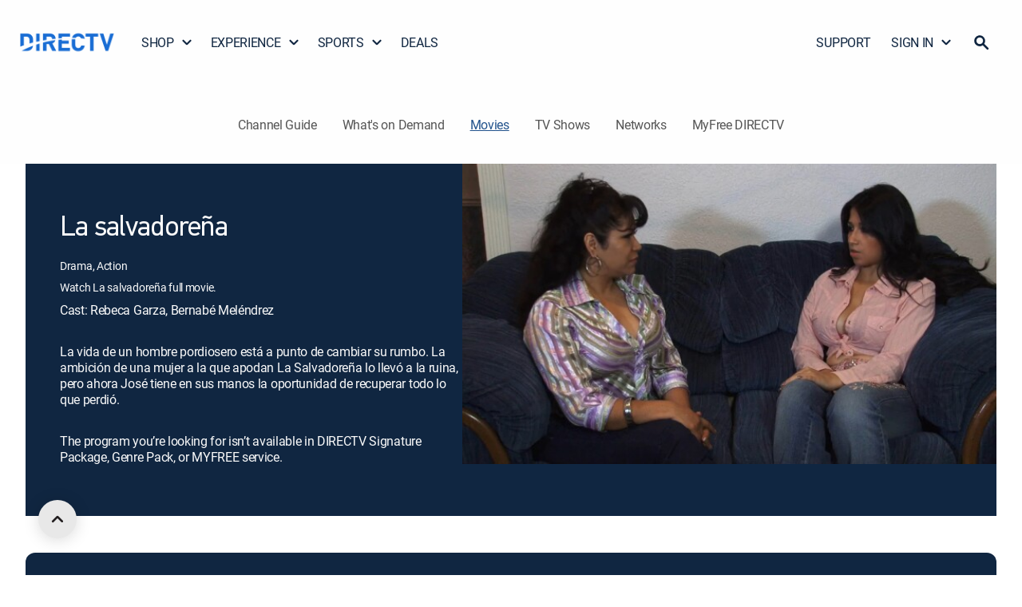

--- FILE ---
content_type: application/javascript; charset=utf-8
request_url: https://www.directv.com/guide/_next/static/chunks/3188-49fe2f22c408f17e.js
body_size: 15247
content:
(self.webpackChunk_N_E=self.webpackChunk_N_E||[]).push([[3188],{59405:function(e,t,o){"use strict";o.d(t,{Z:function(){return W}});var i=o(15033),n=o(99704),l=o(46686),a=o.n(l),d=o(11613),r=o(62277),s=o(78381),c=o(15850),u=o(27941),v=o(51303),p=o(76262);let m="api.cld.dtvce.com/authn-token/v2",h={"Content-Type":"application/x-www-form-urlencoded"},g=e=>{e=null!=e?e:"DTVE_DFW_WEB_Chrome_G";let t=p.hh;return console.log("##API CALL","https://".concat(m,"?client_id=").concat(e)),t("https://".concat(m,"?client_id=").concat(e),{method:"POST",headers:h}).then(e=>(null==e?void 0:e.ok)?e.json():Promise.reject.bind(Promise)).catch(e=>{console.log("getAuthNToken Error: ",e)})};var x=o(31890),f=o(62218),w=o(71045),E=o(68031),T=e=>{try{let{seasons:t,handleChange:o,limit:l,selectedSeason:a,setStartPosition:d,startPosition:u}=e,[v,p]=(0,n.useState)(!1),m=()=>{let e=u;e>0&&(e-=1),d(e)},h=()=>{let e=u;e<t.length-l?(e+=1,d(e)):p(!0)};return(0,i.BX)(x.default,{container:!0,direction:"row",justifyContent:"flex-start",alignItems:"center",children:[(0,i.tZ)(f.Z,{"aria-label":"previous button",onClick:m,onKeyPress:m,size:"medium",disableFocusRipple:!1,disableRipple:!0,sx:{display:0===u||t.length<1?"none":"flex",width:"33px",height:"33px",color:"".concat(s.K5.gray[100]),mr:"3.5px","&:focus-visible":{border:"2px solid white"},"&:hover":{backgroundColor:s.K5.white.main,color:s.K5.jet.main}},children:(0,i.tZ)(w.default,{src:"https://www.directv.com/dtvassets/global/icons/2022/arrow-left_grey-200.svg",sx:{height:"20px",width:"20px",color:"#8E8E8E",mr:"2px"}})}),t.length>0&&t.slice(u,u+l).map((e,t)=>(0,i.tZ)(r.default,{id:"seasonItem"+t,sx:{mx:"3.5px"},children:(0,i.tZ)(r.default,{role:"button",tabIndex:0,"aria-label":"season ".concat(e.seasonNumber),"aria-current":a===e.seasonNumber,sx:{width:0!==e.seasonNumber?"33px":"100%",height:"33px",display:"flex",alignItems:"center",justifyContent:"center",borderRadius:0!==e.seasonNumber?"50%":"10px",px:0!==e.seasonNumber?"0":"10px",cursor:"pointer",color:a===e.seasonNumber?s.K5.white.main:s.K5.gray[100],backgroundColor:a===e.seasonNumber?"#8E8E8E":"none","&:hover":{backgroundColor:a===e.seasonNumber?"#8E8E8E":s.K5.white.main,color:a===e.seasonNumber?s.K5.white.main:s.K5.jet.main}},onClick:()=>o(e.seasonNumber),onKeyPress:()=>o(e.seasonNumber),children:0!==e.seasonNumber?(0,i.tZ)(c.default,{variant:"smalltext",component:"span",content:"".concat(e.seasonNumber)}):(0,i.tZ)(c.default,{variant:"smalltext",component:"span",content:"Other"})})},t)),(0,i.tZ)(f.Z,{"aria-label":"next button",onClick:h,onKeyPress:h,size:"medium",disableFocusRipple:!1,disableRipple:!0,sx:{visibility:v||t.length<l||u+l===t.length?"hidden":"visible",width:"33px",height:"33px",color:"".concat(s.K5.gray[100]),ml:"4px","&:focus-visible":{border:"2px solid white"},"&:hover":{backgroundColor:s.K5.white.main,color:s.K5.jet.main}},children:(0,i.tZ)(w.default,{src:"https://www.directv.com/dtvassets/global/icons/2022/arrow-right_grey-200.svg",sx:{height:"20px",width:"20px",color:"#8E8E8E",ml:"2px"}})})]})}catch(e){return(0,E.fireErrorDisplayedGA)("".concat(e.message),"Page error: Some content not available. Please try again later.| ".concat(null==e?void 0:e.message)),(0,i.tZ)(d.default,{error:e})}},b=o(94148),y=o(83783),I=o(30987),N=o(55841);let k=(e,t,o,n)=>(0,i.tZ)(u.Z,{component:"img",src:e||t,alt:o,sx:n,onError:e=>{e.currentTarget.src=t}}),S=(e,t,o)=>(0,i.BX)(r.default,{sx:{display:"flex",flexDirection:"column",marginLeft:o?"12px":"0px",marginTop:o?"0px":{xs:"11px",md:"0"}},children:[(0,i.tZ)(c.default,{variant:"subhead1medium",component:"h1",content:e,sx:{fontSize:"30px !important",letterSpacing:"-0.56px",lineHeight:"36px",wordWrap:"break-word",whiteSpace:"normal"}}),t&&(0,i.tZ)(c.default,{content:t,variant:"body2",component:"div",sx:{pt:"8px"}})]}),M=(e,t,o)=>e.map((e,n)=>{var l,a,d,s,u,v;return(0,i.BX)(r.default,{sx:{display:"flex",flexDirection:"column",marginBottom:"10px"},children:[(0,i.BX)(r.default,{sx:{display:"flex",justifyContent:"space-between",alignItems:"center",gap:"10px"},children:[(0,i.tZ)(c.default,{content:e,variant:"body1",sx:{fontSize:"24px !important",fontWeight:"400",flex:1}}),(0,i.tZ)(b.default,{onClick:()=>t(e),label:"Shop",sx:{top:"6px",height:{xs:"36px",sm:"48px",md:"48px"},width:"auto",maxWidth:{xs:"73px !important",sm:"95px !important",md:"95px !important"},padding:{xs:"16px 20px",sm:"20px 25px",md:"20px 25px"},flexShrink:0,lineHeight:"36px"}})]}),((null==o?void 0:o.networkAttributionName)||(null==o?void 0:null===(d=o.consumables)||void 0===d?void 0:null===(a=d[1])||void 0===a?void 0:null===(l=a.channel)||void 0===l?void 0:l.networkName))&&(0,i.tZ)(c.default,{content:"Watch on ".concat((null==o?void 0:o.networkAttributionName)||(null==o?void 0:null===(v=o.consumables)||void 0===v?void 0:null===(u=v[1])||void 0===u?void 0:null===(s=u.channel)||void 0===s?void 0:s.networkName)),variant:"body2",sx:{fontSize:"16px",fontWeight:"400",margin:"0"}})]},n)}),C=e=>{var t,o,n,l,a,d;let{resource:u,availablePackages:v,myPackages:p,isModalOpen:m,handleCloseModal:h,handleShopRedirect:g,clickedMovie:x,secondsToHoursMinutes:f,moviePackages:w,svodChannelList:E,addonsLegalText:T}=e,b=e=>{var t,o,i,n;return"".concat((null==e?void 0:null===(o=e.consumables)||void 0===o?void 0:null===(t=o[0])||void 0===t?void 0:t.duration)?"".concat(f(null===(i=e.consumables)||void 0===i?void 0:i[0].duration)," |"):""," \n     ").concat((null==e?void 0:e.parentalRating)?"".concat(null==e?void 0:e.parentalRating," |"):""," \n     ").concat((null==e?void 0:null===(n=e.genres)||void 0===n?void 0:n.length)?"".concat(null==e?void 0:e.genres.map(e=>" "+e)):"")};return x?(0,i.BX)(i.HY,{children:[(0,i.BX)(r.default,{id:"movieModal-header",sx:{display:"flex",width:"100%",flexWrap:"nowrap",[s.ZP.breakpoints.down(s.ZP.breakpoints.values.sm)]:{display:"block"}},children:[k(null==x?void 0:null===(t=x.images)||void 0===t?void 0:t[0].imageUrl,null==x?void 0:null===(o=x.images)||void 0===o?void 0:o[0].defaultImageUrl,null==x?void 0:x.title,{height:{xs:"156px",md:"88px"},width:{xs:"278px",md:"156px"},marginLeft:"15px"}),S(null==x?void 0:x.title,b(x),x)]}),(0,i.tZ)(I.default,{sx:{mt:{xs:"21px",md:"32px"},mb:{xs:"21px",md:"32px"}}}),w,(null==E?void 0:E.length)>0&&(0,i.BX)(i.HY,{children:[(0,i.tZ)(I.default,{sx:{mt:{xs:"10px",md:"15px"},mb:{xs:"10px",md:"15px"}}}),(0,i.tZ)(r.default,{id:"movieModal-Footer",sx:{display:"flex",width:"100%",flexWrap:"nowrap",[s.ZP.breakpoints.down(s.ZP.breakpoints.values.sm)]:{display:"block"}},children:(0,i.tZ)(r.default,{sx:{display:"flex",flexDirection:"column",marginLeft:"12px"},children:(0,i.tZ)(c.default,{variant:"body2",component:"span",content:null==T?void 0:T.replace("[month], [channelName]",E.join(",")),sx:{fontSize:"14px !important",letterSpacing:"-0.56px",wordWrap:"break-word",whiteSpace:"normal"}})})})]})]}):(0,i.tZ)(N.Z,{open:m,isModalOpen:m,handleClose:h,children:(0,i.BX)(i.HY,{children:[(0,i.BX)(r.default,{id:"movieModal-header",sx:{display:"flex",width:"100%",flexWrap:"nowrap",[s.ZP.breakpoints.down(s.ZP.breakpoints.values.sm)]:{display:"block"}},children:[k(null==u?void 0:null===(l=u.images)||void 0===l?void 0:null===(n=l[0])||void 0===n?void 0:n.imageUrl,null==u?void 0:null===(d=u.images)||void 0===d?void 0:null===(a=d[0])||void 0===a?void 0:a.defaultImageUrl,null==u?void 0:u.title,{height:{xs:"100px",sm:"130px",md:"130px"},width:{xs:"180px",sm:"234px",md:"234px"},marginRight:"15px"}),S(null==u?void 0:u.title,b(u),x)]}),(0,i.tZ)(I.default,{sx:{mt:{xs:"21px",md:"32px"},mb:{xs:"21px",md:"32px"}}}),(0,i.tZ)(c.default,{content:"Available with these packages:",fontSize:"20px !important",sx:{marginBottom:"10px"}}),M(v,g,u),(0,i.tZ)(I.default,{sx:{mt:{xs:"10px",md:"15px"},mb:{xs:"10px",md:"15px"}}}),(null==p?void 0:p.length)>0&&(0,i.BX)(r.default,{sx:{marginTop:"20px"},children:[(0,i.tZ)(c.default,{content:"Available in these Genre Packs:",fontSize:"20px !important",sx:{marginBottom:"10px"}}),M(p,g,u)]})]})})};var A=o(46053),R=o(95424),Z=o.n(R),D=e=>{try{var t,o,l,a,u,p,m,h,g,x,f,T,I,N,k,S,M,R,D,P,O,_,L,V,F,Y,W,H,B,U,X,z,j,G,K,J,q,$,Q,ee;let{resource:d,onPackagesChange:et,PackagePlanCardRef:eo,castAndCrewData:ei,tvguideFeatureFlag:en}=e,el="commonInfo",ea="#102641",ed=(0,v.Z)(s.ty),er=(0,v.Z)(s.bq);(0,v.Z)(s.GA);let es=(null==d?void 0:d.images)&&(null===(t=d.images)||void 0===t?void 0:t[0].imageUrl)?null===(o=d.images)||void 0===o?void 0:o[0].imageUrl:"https://dfwfis.prod.dtvcdn.com/catalog/image/imageserver/v1/service/series/default/iconic-ci/640/360",ec=null==es?void 0:es.split("/"),eu=null==ec?void 0:ec.fill("1280",ec.length-2,ec.length-1).fill("720",ec.length-1);null==eu||eu.join("/");let[ev,ep]=n.useState(es),[em,eh]=n.useState("1"),[eg,ex]=n.useState([]),[ef,ew]=n.useState(0),[eE,eT]=n.useState([]),[eb,ey]=(0,n.useState)(!0),[eI,eN]=(0,n.useState)(!1),[ek,eS]=(0,n.useState)(!0);(0,n.useEffect)(()=>{eN(!0)},[]);let eM=(0,y.getCookie)("cAuthNState"),eC=eM&&"en"!==eM||!1,eA=null==ei?void 0:null===(a=ei.persons)||void 0===a?void 0:null===(l=a.filter(e=>(null==e?void 0:e.role)==="Director"))||void 0===l?void 0:l.map(e=>(null==e?void 0:e.firstName)+" "+(null==e?void 0:e.lastName)).join(", "),eR=null==ei?void 0:null===(p=ei.persons)||void 0===p?void 0:null===(u=p.filter(e=>(null==e?void 0:e.duty)==="CAST"))||void 0===u?void 0:u.map(e=>(null==e?void 0:e.firstName)+" "+(null==e?void 0:e.lastName)).join(", "),[eZ,eD]=(0,n.useState)(!1),eP=()=>{(0,E.fireModalOpenCloseEventGA)({event:"trackEvent",dim_name:"open",dim_value:"modal_available packa"}),(0,E.fireViewItemList)({items:eE.map(e=>({item_id:e.trim(),item_name:e.trim()}))}),eD(!0)},eO={fontSize:{xs:"16px",xl:"20px"},fontStyle:"normal",fontWeight:500,lineHeight:"130%",whiteSpace:"pre-line"},e_=eE.filter(e=>e.toLowerCase().includes("my")),eL=eE.filter(e=>!e.toLowerCase().includes("my")),eV={" ENTERTAINMENT":"https://www.directv.com/shop/stream/entertainment-package"," CHOICE™":"https://www.directv.com/shop/stream/choice-package"," ULTIMATE":"https://www.directv.com/shop/stream/ultimate-package","MyFree DIRECTV":"https://www.directv.com/myfree-directv/"," PREMIER™":"https://www.directv.com/shop/stream/premier-package",MyEntertainment:"https://streamtv.directv.com/shop/build/configure?preConfigItems=MYENTERTAINMENT",MyLocals:"https://streamtv.directv.com/shop/build/configure?preConfigItems=MYLOCALS",MyCinema:"https://streamtv.directv.com/shop/build/configure?preConfigItems=MYCINEMA",MyNewsLocals:"https://streamtv.directv.com/shop/build/configure?preConfigItems=MYNEWSLOCALS",MySportsExtra:"https://streamtv.directv.com/shop/build/configure?preConfigItems=MYSPORTSEXTRA",MySports:"https://streamtv.directv.com/shop/build/configure?preConfigItems=MYSPORTS",MyKids:"https://streamtv.directv.com/shop/build/configure?preConfigItems=MYKIDS",MyNews:"https://streamtv.directv.com/shop/build/configure?preConfigItems=MYNEWS",MyHomeTeam:"https://streamtv.directv.com/shop/build/configure?preConfigItems=MYHOMETEAM"},eF=0;if(null==d?void 0:d.consumables){let e=parseInt(null==d?void 0:d.consumables.length);for(let t=0;t<e;t++)((null==d?void 0:null===(K=d.consumables)||void 0===K?void 0:null===(G=K[t])||void 0===G?void 0:null===(j=G.provider)||void 0===j?void 0:j.networkName)||(null==d?void 0:null===($=d.consumables)||void 0===$?void 0:null===(q=$[t])||void 0===q?void 0:null===(J=q.channel)||void 0===J?void 0:J.networkName))&&(eF=t,t=e)}let eY=null!==(Q=null==en?void 0:null===(h=en.featureFlag)||void 0===h?void 0:null===(m=h.genreConfig)||void 0===m?void 0:m[0])&&void 0!==Q?Q:null;console.log("\uD83D\uDE80 ~ isPackageEnabled:",eY);let eW=()=>{let e="/dtvassets/dtv/dev/uf/CHLUP/channelListingNewPageData-test.json";console.log("~ packageService ~ packageCMS:",e);let t="";return t=e,fetch(t).then(e=>e.json()).catch(e=>(console.log("Error in Package Info",e),[]))};n.useEffect(()=>{Promise.allSettled([eW()]).then(e=>{var t,o,i,n,l,a,r,s,c,u,v,p,m,h,g,x,f,w,E,T,b,y,I,N,k,S,M,C,A,R,Z,D,P,O,_,L,V,F,Y,W,H,B,U,X,z,j,G,K,J,q,$,Q,ee,eo,ei,en,el,ea,ed,er,es,ec,eu,ev,ep,em,eh,eg,eE,eb,ey,eI,eN,ek,eM,eC,eA,eR,eZ,eD,eP,eO,e_,eL,eV,eW,eH,eB,eU,eX,ez,ej,eG,eK,eJ,eq,e$,eQ,e0,e1,e2,e6,e3,e5,e4,e9,e8,e7,te,tt,to,ti,tn,tl,ta,td,tr,ts,tc,tu,tv,tp,tm,th,tg,tx,tf,tw,tE,tT,tb;let ty=(e||[])[0].value,tI=null===(i=ty[":items"])||void 0===i?void 0:null===(o=i.chnlListingPageData)||void 0===o?void 0:null===(t=o.elements)||void 0===t?void 0:t.channels,tN=parseInt(null==tI?void 0:tI.length);ex(tI);let tk=ef;tk<1&&(tk+=1,ew(tk));let tS=[];((null==d?void 0:d.networkAttributionName)=="Adult Swim"||(null==d?void 0:null===(a=d.consumables)||void 0===a?void 0:null===(l=a[eF])||void 0===l?void 0:null===(n=l.provider)||void 0===n?void 0:n.networkName)=="Adult Swim"||(null==d?void 0:null===(c=d.consumables)||void 0===c?void 0:null===(s=c[eF])||void 0===s?void 0:null===(r=s.channel)||void 0===r?void 0:r.networkName)=="Adult Swim")&&(tS.push(" ENTERTAINMENT"),tS.push(" CHOICE™"),tS.push(" ULTIMATE"),tS.push(" PREMIER™")),((null==d?void 0:d.networkAttributionName)=="SYFY"||(null==d?void 0:null===(p=d.consumables)||void 0===p?void 0:null===(v=p[eF])||void 0===v?void 0:null===(u=v.provider)||void 0===u?void 0:u.networkName)=="SYFY"||(null==d?void 0:null===(g=d.consumables)||void 0===g?void 0:null===(h=g[eF])||void 0===h?void 0:null===(m=h.channel)||void 0===m?void 0:m.networkName)=="SYFY")&&(tS.push(" ENTERTAINMENT"),tS.push(" CHOICE™"),tS.push(" ULTIMATE"),tS.push(" PREMIER™")),((null==d?void 0:d.networkAttributionName)=="USA"||(null==d?void 0:null===(w=d.consumables)||void 0===w?void 0:null===(f=w[eF])||void 0===f?void 0:null===(x=f.provider)||void 0===x?void 0:x.networkName)=="USA"||(null==d?void 0:null===(b=d.consumables)||void 0===b?void 0:null===(T=b[eF])||void 0===T?void 0:null===(E=T.channel)||void 0===E?void 0:E.networkName)=="USA")&&(tS.push(" ENTERTAINMENT"),tS.push(" CHOICE™"),tS.push(" ULTIMATE"),tS.push(" PREMIER™")),((null==d?void 0:d.networkAttributionName)=="REELZ"||(null==d?void 0:null===(N=d.consumables)||void 0===N?void 0:null===(I=N[eF])||void 0===I?void 0:null===(y=I.provider)||void 0===y?void 0:y.networkName)=="REELZ"||(null==d?void 0:null===(M=d.consumables)||void 0===M?void 0:null===(S=M[eF])||void 0===S?void 0:null===(k=S.channel)||void 0===k?void 0:k.networkName)=="REELZ")&&(tS.push(" ENTERTAINMENT"),tS.push(" CHOICE™"),tS.push(" ULTIMATE"),tS.push(" PREMIER™")),((null==d?void 0:d.networkAttributionName)=="Disney Jr."||(null==d?void 0:null===(R=d.consumables)||void 0===R?void 0:null===(A=R[eF])||void 0===A?void 0:null===(C=A.provider)||void 0===C?void 0:C.networkName)=="Disney Jr."||(null==d?void 0:null===(P=d.consumables)||void 0===P?void 0:null===(D=P[eF])||void 0===D?void 0:null===(Z=D.channel)||void 0===Z?void 0:Z.networkName)=="Disney Jr.")&&(tS.push(" ENTERTAINMENT"),tS.push(" CHOICE™"),tS.push(" ULTIMATE"),tS.push(" PREMIER™")),((null==d?void 0:d.networkAttributionName)=="Sundance TV"||(null==d?void 0:null===(L=d.consumables)||void 0===L?void 0:null===(_=L[eF])||void 0===_?void 0:null===(O=_.provider)||void 0===O?void 0:O.networkName)=="Sundance TV"||(null==d?void 0:null===(Y=d.consumables)||void 0===Y?void 0:null===(F=Y[eF])||void 0===F?void 0:null===(V=F.channel)||void 0===V?void 0:V.networkName)=="Sundance TV")&&(tS.push(" ENTERTAINMENT"),tS.push(" CHOICE™"),tS.push(" ULTIMATE"),tS.push(" PREMIER™")),((null==d?void 0:d.networkAttributionName)=="History Channel"||(null==d?void 0:null===(B=d.consumables)||void 0===B?void 0:null===(H=B[eF])||void 0===H?void 0:null===(W=H.provider)||void 0===W?void 0:W.networkName)=="History Channel"||(null==d?void 0:null===(z=d.consumables)||void 0===z?void 0:null===(X=z[eF])||void 0===X?void 0:null===(U=X.channel)||void 0===U?void 0:U.networkName)=="History Channel")&&(tS.push(" CHOICE™"),tS.push(" ULTIMATE"),tS.push(" PREMIER™")),((null==d?void 0:d.networkAttributionName)=="vice"||(null==d?void 0:null===(K=d.consumables)||void 0===K?void 0:null===(G=K[eF])||void 0===G?void 0:null===(j=G.provider)||void 0===j?void 0:j.networkName)=="vice"||(null==d?void 0:null===($=d.consumables)||void 0===$?void 0:null===(q=$[eF])||void 0===q?void 0:null===(J=q.channel)||void 0===J?void 0:J.networkName)=="vice")&&(tS.push(" CHOICE™"),tS.push(" ULTIMATE"),tS.push(" PREMIER™")),((null==d?void 0:d.networkAttributionName)=="Science"||(null==d?void 0:null===(eo=d.consumables)||void 0===eo?void 0:null===(ee=eo[eF])||void 0===ee?void 0:null===(Q=ee.provider)||void 0===Q?void 0:Q.networkName)=="Science"||(null==d?void 0:null===(el=d.consumables)||void 0===el?void 0:null===(en=el[eF])||void 0===en?void 0:null===(ei=en.channel)||void 0===ei?void 0:ei.networkName)=="Science")&&(tS.push(" CHOICE™"),tS.push(" ULTIMATE"),tS.push(" PREMIER™")),((null==d?void 0:d.networkAttributionName)=="UniM\xe1s"||(null==d?void 0:null===(er=d.consumables)||void 0===er?void 0:null===(ed=er[eF])||void 0===ed?void 0:null===(ea=ed.provider)||void 0===ea?void 0:ea.networkName)=="UniM\xe1s"||(null==d?void 0:null===(eu=d.consumables)||void 0===eu?void 0:null===(ec=eu[eF])||void 0===ec?void 0:null===(es=ec.channel)||void 0===es?void 0:es.networkName)=="UniM\xe1s")&&(tS.push(" CHOICE™"),tS.push(" ULTIMATE"),tS.push(" PREMIER™")),((null==d?void 0:d.networkAttributionName)=="Lifetime Movie Club"||(null==d?void 0:null===(em=d.consumables)||void 0===em?void 0:null===(ep=em[eF])||void 0===ep?void 0:null===(ev=ep.provider)||void 0===ev?void 0:ev.networkName)=="Lifetime Movie Club"||(null==d?void 0:null===(eE=d.consumables)||void 0===eE?void 0:null===(eg=eE[eF])||void 0===eg?void 0:null===(eh=eg.channel)||void 0===eh?void 0:eh.networkName)=="Lifetime Movie Club")&&(tS.push(" CHOICE™"),tS.push(" ULTIMATE"),tS.push(" PREMIER™")),((null==d?void 0:d.networkAttributionName)=="STARZ ENCORE"||(null==d?void 0:null===(eI=d.consumables)||void 0===eI?void 0:null===(ey=eI[eF])||void 0===ey?void 0:null===(eb=ey.provider)||void 0===eb?void 0:eb.networkName)=="STARZ ENCORE"||(null==d?void 0:null===(eM=d.consumables)||void 0===eM?void 0:null===(ek=eM[eF])||void 0===ek?void 0:null===(eN=ek.channel)||void 0===eN?void 0:eN.networkName)=="STARZ ENCORE")&&(tS.push(" ULTIMATE"),tS.push(" PREMIER™")),((null==d?void 0:d.networkAttributionName)=="FXM"||(null==d?void 0:null===(eR=d.consumables)||void 0===eR?void 0:null===(eA=eR[eF])||void 0===eA?void 0:null===(eC=eA.provider)||void 0===eC?void 0:eC.networkName)=="FXM"||(null==d?void 0:null===(eP=d.consumables)||void 0===eP?void 0:null===(eD=eP[eF])||void 0===eD?void 0:null===(eZ=eD.channel)||void 0===eZ?void 0:eZ.networkName)=="FXM")&&(tS.push(" ULTIMATE"),tS.push(" PREMIER™")),((null==d?void 0:d.networkAttributionName)=="Paramount+ with SHOWTIME"||(null==d?void 0:null===(eL=d.consumables)||void 0===eL?void 0:null===(e_=eL[eF])||void 0===e_?void 0:null===(eO=e_.provider)||void 0===eO?void 0:eO.networkName)=="Paramount+ with SHOWTIME"||(null==d?void 0:null===(eH=d.consumables)||void 0===eH?void 0:null===(eW=eH[eF])||void 0===eW?void 0:null===(eV=eW.channel)||void 0===eV?void 0:eV.networkName)=="Paramount+ with SHOWTIME")&&tS.push(" PREMIER™"),((null==d?void 0:d.networkAttributionName)=="STARZ"||(null==d?void 0:null===(eX=d.consumables)||void 0===eX?void 0:null===(eU=eX[eF])||void 0===eU?void 0:null===(eB=eU.provider)||void 0===eB?void 0:eB.networkName)=="STARZ"||(null==d?void 0:null===(eG=d.consumables)||void 0===eG?void 0:null===(ej=eG[eF])||void 0===ej?void 0:null===(ez=ej.channel)||void 0===ez?void 0:ez.networkName)=="STARZ")&&tS.push(" PREMIER™"),((null==d?void 0:d.networkAttributionName)=="Max | HBO"||(null==d?void 0:null===(eq=d.consumables)||void 0===eq?void 0:null===(eJ=eq[eF])||void 0===eJ?void 0:null===(eK=eJ.provider)||void 0===eK?void 0:eK.networkName)=="Max | HBO"||(null==d?void 0:null===(e0=d.consumables)||void 0===e0?void 0:null===(eQ=e0[eF])||void 0===eQ?void 0:null===(e$=eQ.channel)||void 0===e$?void 0:e$.networkName)=="MAX | HBO")&&tS.push(" PREMIER™"),((null==d?void 0:d.networkAttributionName)=="CINEMAX"||(null==d?void 0:null===(e6=d.consumables)||void 0===e6?void 0:null===(e2=e6[eF])||void 0===e2?void 0:null===(e1=e2.provider)||void 0===e1?void 0:e1.networkName)=="CINEMAX"||(null==d?void 0:null===(e4=d.consumables)||void 0===e4?void 0:null===(e5=e4[eF])||void 0===e5?void 0:null===(e3=e5.channel)||void 0===e3?void 0:e3.networkName)=="CINEMAX")&&tS.push(" PREMIER™"),((null==d?void 0:d.networkAttributionName)=="AMC+"||(null==d?void 0:null===(e7=d.consumables)||void 0===e7?void 0:null===(e8=e7[eF])||void 0===e8?void 0:null===(e9=e8.provider)||void 0===e9?void 0:e9.networkName)=="AMC+"||(null==d?void 0:null===(to=d.consumables)||void 0===to?void 0:null===(tt=to[eF])||void 0===tt?void 0:null===(te=tt.channel)||void 0===te?void 0:te.networkName)=="AMC+")&&tS.push(" PREMIER™"),((null==d?void 0:d.networkAttributionName)=="discovery+"||(null==d?void 0:null===(tl=d.consumables)||void 0===tl?void 0:null===(tn=tl[eF])||void 0===tn?void 0:null===(ti=tn.provider)||void 0===ti?void 0:ti.networkName)=="discovery+"||(null==d?void 0:null===(tr=d.consumables)||void 0===tr?void 0:null===(td=tr[eF])||void 0===td?void 0:null===(ta=td.channel)||void 0===ta?void 0:ta.networkName)=="discovery+")&&tS.push(" PREMIER™"),((null==d?void 0:d.networkAttributionName)=="MGM+"||(null==d?void 0:null===(tu=d.consumables)||void 0===tu?void 0:null===(tc=tu[eF])||void 0===tc?void 0:null===(ts=tc.provider)||void 0===ts?void 0:ts.networkName)=="MGM+"||(null==d?void 0:null===(tm=d.consumables)||void 0===tm?void 0:null===(tp=tm[eF])||void 0===tp?void 0:null===(tv=tp.channel)||void 0===tv?void 0:tv.networkName)=="MGM+")&&tS.push(" PREMIER™");for(let e=0;e<tN;e++){let t=tI[e].channelNameLabel.trim();((null==d?void 0:d.title)===t||(null==d?void 0:d.networkAttributionName)===t||(null==d?void 0:null===(tx=d.consumables)||void 0===tx?void 0:null===(tg=tx[eF])||void 0===tg?void 0:null===(th=tg.provider)||void 0===th?void 0:th.networkName)===t||(null==d?void 0:null===(tE=d.consumables)||void 0===tE?void 0:null===(tw=tE[eF])||void 0===tw?void 0:null===(tf=tw.channel)||void 0===tf?void 0:tf.networkName)===t)&&((null===(tb=tI[e])||void 0===tb?void 0:null===(tT=tb.packageListSystem)||void 0===tT?void 0:tT.includes("MYFREE_DTV"))&&tS.push("MyFree DIRECTV"),(tI[e].packageListSystem.includes("ATT_TV_ENTERTAINMENT")||tI[e].packageListSystem.includes("DTV_ENTERTAINMENT"))&&tS.push(" ENTERTAINMENT"),(tI[e].packageListSystem.includes("ATT_TV_CHOICE")||tI[e].packageListSystem.includes("DTV_CHOICE"))&&tS.push(" CHOICE™"),(tI[e].packageListSystem.includes("ATT_TV_ULTIMATE")||tI[e].packageListSystem.includes("DTV_ULTIMATE"))&&tS.push(" ULTIMATE"),(tI[e].packageListSystem.includes("ATT_TV_PREMIER")||tI[e].packageListSystem.includes("DTV_PREMIER™"))&&tS.push(" PREMIER™"),tI[e].packageListSystem.includes("ATT_TV_MYENTERTAINMENT")&&(null==eY?void 0:eY.ATT_TV_MYENTERTAINMENT)&&tS.push("MyEntertainment"),tI[e].packageListSystem.includes("ATT_TV_MYLOCALS")&&(null==eY?void 0:eY.ATT_TV_MYLOCALS)&&tS.push("MyLocals"),tI[e].packageListSystem.includes("ATT_TV_MYCINEMA")&&(null==eY?void 0:eY.ATT_TV_MYCINEMA)&&tS.push("MyCinema"),tI[e].packageListSystem.includes("ATT_TV_MYNEWS_LOCALS")&&(null==eY?void 0:eY.ATT_TV_MYNEWS_LOCALS)&&tS.push("MyNewsLocals"),tI[e].packageListSystem.includes("ATT_TV_MYSPORTS_EXTRA")&&(null==eY?void 0:eY.ATT_TV_MYSPORTS_EXTRA)&&tS.push("MySportsExtra"),tI[e].packageListSystem.includes("ATT_TV_MYSPORTS")&&(null==eY?void 0:eY.ATT_TV_MYSPORTS)&&tS.push("MySports"),tI[e].packageListSystem.includes("ATT_TV_MYKIDS")&&(null==eY?void 0:eY.ATT_TV_MYKIDS)&&tS.push("MyKids"),tI[e].packageListSystem.includes("ATT_TV_MYNEWS")&&(null==eY?void 0:eY.ATT_TV_MYNEWS)&&tS.push("MyNews"),tI[e].packageListSystem.includes("ATT_TV_MYHOMETEAM")&&(null==eY?void 0:eY.ATT_TV_MYHOMETEAM)&&tS.push("MyHomeTeam"))}eT(tS),et(tS),eS(!1)})},[ef]),console.log("layout:",eE),n.useLayoutEffect(()=>{ep(es)}),n.useEffect(()=>{let e=(0,y.getCookie)("x-dtv-edgescape");eh(e)});let eH=eE.includes("MyFree DIRECTV")||(null==d?void 0:null===(g=d.consumables)||void 0===g?void 0:g.some(e=>{var t;return(null==e?void 0:null===(t=e.channel)||void 0===t?void 0:t.majorChannelNumber)>=4e3})),eB=e=>{let t=Math.floor(e/3600);e-=3600*t;let o=Math.floor(e/60);return e-=60*o,0===t&&0===o?"":"".concat(t,"h ").concat(o,"m")},eU=()=>{if(eC){let e;e=navigator.userAgent.match("iPad")||navigator.userAgent.match("iPhone")||navigator.userAgent.match("iPod")||navigator.userAgent.match("Android");let t=(null==d?void 0:d.contentType)==="MOVIE"?"https://stream.directv.com/discover/MOVIE/program/VIDEO_CONTENT/".concat(null==d?void 0:d.resourceId):(null==d?void 0:d.contentType)==="EPISODE"?"https://stream.directv.com/discover/EPISODE/program/VIDEO_CONTENT/".concat(null==d?void 0:d.resourceId):"https://stream.directv.com/discover/series/content/VIDEO_CONTENT/".concat(null==d?void 0:d.resourceId);window.location.href=e?"/guide/?redirectToOv=true":t}else window.location.href=eH?"https://www.directv.com/myfree-directv/":"https://www.directv.com/"},eX=()=>{if(eC)window.location.href="https://www.directv.com/login?returnUrl=overview";else{let e;e=navigator.userAgent.match("iPad")||navigator.userAgent.match("iPhone")||navigator.userAgent.match("iPod")||navigator.userAgent.match("Android");let t=(null==d?void 0:d.contentType)==="MOVIE"?"https://stream.directv.com/discover/MOVIE/program/VIDEO_CONTENT/".concat(null==d?void 0:d.resourceId):(null==d?void 0:d.contentType)==="EPISODE"?"https://stream.directv.com/discover/EPISODE/program/VIDEO_CONTENT/".concat(null==d?void 0:d.resourceId):"https://stream.directv.com/discover/series/content/VIDEO_CONTENT/".concat(null==d?void 0:d.resourceId);window.location.href=e?"/guide/?redirectToOv=true":t}},ez=(e,t)=>{let o={event:"trackEvent",event_name:"custom_link_click",linkName:null==e?void 0:e.toLowerCase(),linkPosition:"body",linkDestination:t};(0,E.fireCustomLinkClickGA)(o)},[ej,eG]=(0,n.useState)(0);return(0,i.BX)(n.Fragment,{children:[(0,i.BX)(r.default,{sx:{position:"relative",display:"flex",flexDirection:{xs:"column-reverse",md:"row"}},children:[(0,i.BX)(r.default,{id:"".concat(el,"-content"),sx:{textAlign:"left",padding:{xs:"13px 20px 0px 20px",sm:"13px 20px 0px 20px",md:"60px 0px 0px 43px",lg:"60px 0px 0px 52px"},color:"#FAFAFA",width:{xs:"100%",md:"45%",lg:"47%"},"@media (min-width: 1440px)":{position:"relative",float:"left",zIndex:4}},children:[(0,i.BX)(r.default,{sx:{width:{xs:"100%",md:"65%",lg:"100%",xl:"100%"}},children:[((null==d?void 0:d.contentType)==="EPISODE"||(null==d?void 0:d.contentType)==="SPORT")&&(null==d?void 0:d.title)&&(0,i.tZ)(A.Z,{href:"/guide/tv-shows/".concat(null==d?void 0:null===(T=d.title)||void 0===T?void 0:null===(f=T.replace(/[^a-zA-Z0-9 ]/g,""))||void 0===f?void 0:null===(x=f.replace)||void 0===x?void 0:x.call(f,/\s+/g,"-"),"-").concat(null==d?void 0:d.seriesId),sx:{color:s.K5.neutral_white.main,textDecoration:"underline"},children:(0,i.tZ)(c.default,{content:(null==d?void 0:d.releaseYear)?"".concat(null==d?void 0:d.title," (").concat(null==d?void 0:d.releaseYear,")"):null==d?void 0:d.title,variant:"body2",component:"span",sx:{mb:"9px"}})}),(null==d?void 0:null===(I=d.consumables)||void 0===I?void 0:I.length)&&(null==d?void 0:null===(N=d.consumables[0])||void 0===N?void 0:N.startTime)&&(0,i.tZ)(c.default,{content:(null==d?void 0:null===(k=d.consumables[0])||void 0===k?void 0:k.startTime)?"Airing | ".concat((ee=null==d?void 0:null===(M=d.consumables)||void 0===M?void 0:null===(S=M[0])||void 0===S?void 0:S.startTime,new Date(ee).toLocaleString("en-US",{day:"numeric",month:"numeric",hour:"numeric",minute:"2-digit"}).replace(" AM","a").replace(" PM","p"))):"",variant:"body2",component:"div",sx:{mb:"9px",mt:"9px"}}),(null==d?void 0:d.contentType)==="EPISODE"||(null==d?void 0:d.contentType)==="SPORT"?((null==d?void 0:d.seasonNumber)||(null==d?void 0:d.episodeNumber)||(null==d?void 0:d.episodeTitle))&&(0,i.tZ)(c.default,{content:"".concat((null==d?void 0:d.seasonNumber)?"S".concat(null==d?void 0:d.seasonNumber):""," ").concat((null==d?void 0:d.episodeNumber)?"E".concat(null==d?void 0:d.episodeNumber):""," ").concat((null==d?void 0:d.seasonNumber)||(null==d?void 0:d.episodeNumber)?"|":""," ").concat((null==d?void 0:d.episodeTitle)?"".concat((null==d?void 0:d.contentType)==="SPORT"?(null==d?void 0:d.releaseYear)?"".concat(null==d?void 0:d.title," <br> ").concat(null==d?void 0:d.episodeTitle," (").concat(null==d?void 0:d.releaseYear,")"):(null==d?void 0:d.episodeTitle)+" "+(null==d?void 0:d.title):null==d?void 0:d.episodeTitle):""),variant:"subhead1",component:"h1"}):(null==d?void 0:d.title)&&(0,i.tZ)(c.default,{content:(null==d?void 0:d.releaseYear)?"".concat(null==d?void 0:d.title," (").concat(null==d?void 0:d.releaseYear,")"):null==d?void 0:d.title,variant:"subhead1",component:"h1",sx:{pt:{sm:"9px",md:"0px"}}}),((null==d?void 0:d.parentalRating)||(null==d?void 0:d.genres)||(null==d?void 0:d.consumables))&&(0,i.tZ)(c.default,{content:"".concat((null==d?void 0:d.consumables)&&(null==d?void 0:null===(R=d.consumables[0])||void 0===R?void 0:R.duration)?"".concat(eB(null==d?void 0:null===(D=d.consumables[0])||void 0===D?void 0:D.duration)," |"):""," ").concat((null==d?void 0:d.parentalRating)?"".concat(null==d?void 0:d.parentalRating," |"):""," ").concat((null==d?void 0:null===(P=d.genres)||void 0===P?void 0:P.length)?"".concat(null==d?void 0:null===(O=d.genres)||void 0===O?void 0:O.map(e=>" "+e)):""," ").concat((null==d?void 0:null===(V=d.consumables)||void 0===V?void 0:null===(L=V[0])||void 0===L?void 0:null===(_=L.provider)||void 0===_?void 0:_.friendlyName)?"| ".concat(null==d?void 0:null===(Y=d.consumables[0])||void 0===Y?void 0:null===(F=Y.provider)||void 0===F?void 0:F.friendlyName):""," ").concat((null==d?void 0:d.networkAttributionName)?"| ".concat(null==d?void 0:d.networkAttributionName):""),variant:"smalltext",component:"div",sx:{mt:"16px"}}),(null==d?void 0:d.title)&&(0,i.tZ)(c.default,{content:(null==d?void 0:d.contentType)==="MOVIE"?"Watch ".concat(null==d?void 0:d.title," full movie."):"Watch ".concat(null==d?void 0:d.title," online."),variant:"smalltext",component:"div",sx:{mt:{xs:"9px",sm:"9px"}}}),eA&&(0,i.BX)(r.default,{sx:{fontSize:{xs:"16px",xl:"20px"},fontWeight:400,lineHeight:"130%",letterSpacing:"-0.02em",mt:{xs:"9px",sm:"9px"}},children:["Director: ",eA]}),eR&&(0,i.tZ)(r.default,{sx:{fontSize:{xs:"16px",xl:"20px"},fontWeight:400,lineHeight:"130%",letterSpacing:"-0.02em",mt:{xs:"9px",sm:"9px"}},children:(0,i.tZ)(e=>{let{children:t}=e,[o,l]=(0,n.useState)(!1),a=t.length>180?t.slice(0,180)+"...":t;return n.useLayoutEffect(()=>{t.length>180?l(!0):l(!1)},[a,t]),(0,i.BX)(i.HY,{children:[(0,i.tZ)(r.default,{id:"truncated_children",children:o?a:t}),o&&(0,i.tZ)(c.default,{content:"More",variant:"body2",component:"div",onClick:()=>l(!1),sx:{pt:"9px",cursor:"pointer"}})]})},{children:"Cast: ".concat(eR)})})]}),(null==d?void 0:d.description)&&(0,i.tZ)(r.default,{sx:{mt:{xs:"16px",sm:"16px",md:"32px"}},children:(0,i.tZ)(e=>{let{children:t}=e,[o,l]=(0,n.useState)(!1),a=n.useRef(null),[d,s]=(0,n.useState)(!1);return n.useLayoutEffect(()=>{let e=()=>{let e=document.querySelector("#show_children");e&&(null==e?void 0:e.clientHeight)<(null==e?void 0:e.scrollHeight)-1?s(!0):s(!1)};return e(),ed||er?eG(3):eG(5),window.addEventListener("resize",e),()=>{window.removeEventListener("resize",e)}},[a,ed,er]),(0,i.BX)("div",{className:"container",children:[(0,i.tZ)(r.default,{id:"show_children",ref:a,sx:{fontFamily:"roboto-regular",fontSize:{xs:"16px",xl:"20px"},fontWeight:400,lineHeight:"1.3em",letterSpacing:"-0.02em",overflow:"hidden",display:"-webkit-box",WebkitLineClamp:{xs:o?"unset":"3",md:o?"unset":"5"},WebkitBoxOrient:"vertical"},children:t}),d&&!o&&(0,i.tZ)(c.default,{content:"More",variant:"body2",component:"div",onClick:()=>l(!0),sx:{maxWidth:{xs:"295px",sm:"420px"},pt:{xs:"8px",sm:"16px",md:"8px"},cursor:"pointer"}})]})},{children:null==d?void 0:d.description})}),(0,i.tZ)(r.default,{id:"".concat(el,"-cta-contianer"),sx:{mt:{xs:"16px",sm:"16px",md:"32px"},display:{xs:"block",sm:"flex"},flexDirection:"column"},style:{display:eI&&eE.length>0?"inherit":"none"},children:(0,i.BX)(i.HY,{children:[(0,i.BX)(r.default,{sx:{display:{xs:"block",sm:"flex"}},children:[(0,i.tZ)(r.default,{sx:{display:{xs:"flex",sm:"flex"},justifyContent:"center"},children:(0,i.tZ)(b.default,{component:"a",id:"card-cta-watch_now_btn-".concat(el),mode:"light",label:eC?"Watch Now":eH?"Sign Up":"Shop DIRECTV",analytics:e.analytics,ariaLabel:eC?"Watch Now":eH?"Sign Up":"Shop DIRECTV",onClick:e=>{eU(),ez(eC?"Watch Now":eH?"Sign up":"Shop DIRECTV",eC?"https://stream.directv.com/login":eH?"https://www.directv.com/myfree-directv/":"https://www.directv.com/")},startIcon:(0,i.tZ)(w.default,{src:eC?"https://www.directv.com//dtvassets/ui-icons/On-demand.svg":"https://www.directv.com/dtvassets/ui-icons/Shopping_cart_jet.svg",sx:{height:"28px",width:"28px"}}),sx:{display:"flex",flexDirection:"row",flexWrap:"wrap",justifyContent:"center",alignItems:"center",verticalAlign:"baseline",textAlign:"center",minWidth:"180px",marginBottom:{xs:"8px",sm:"0px",md:"0px"},mr:{xs:"0px",sm:"16px",xl:"16px"},ml:"0px"}})}),(0,i.tZ)(r.default,{sx:{display:{xs:"flex",sm:"flex"},justifyContent:"center"},children:(0,i.tZ)(b.default,{component:"a",id:"card-secondaryCta-".concat(el),mode:"light",variant:"uxsecondary",label:eC?"Manage Account":"Sign in to Watch",analytics:e.analytics,ariaLabel:eC?"Manage Account":"Sign in to Watch",onClick:()=>{eX(),ez(eC?"Manage Account":"Sign in to Watch",eC?"https://www.directv.com/login?returnUrl=overview":"https://stream.directv.com/login")},onMouseEnter:()=>ey(!1),onMouseLeave:()=>ey(!0),startIcon:!eC&&(0,i.tZ)(w.default,{src:eb?"https://www.directv.com/dtvassets/ui-icons/On-demand_white.svg":"https://www.directv.com/dtvassets/ui-icons/On-demand.svg",sx:{height:"24px",width:"24px"}}),sx:{display:"flex",flexDirection:"row",flexWrap:"wrap",justifyContent:"center",alignItems:"center",verticalAlign:"baseline",textAlign:"center",minWidth:"180px",marginTop:{xs:"8px",sm:"0px",md:"0px"},mr:"0px",ml:{xs:"0px",sm:"16px",xl:"16px"}}})})]}),(0,i.tZ)(c.default,{component:"div",variant:"body1",sx:{pt:"32px",cursor:"pointer",color:"#1FBCF8",textDecoration:"underline",textAlign:{xs:"center",sm:"left",md:"left"},px:{xs:"50px",sm:"0px"},fontSize:{xs:"16px"}},onClick:()=>{eP();let e=window.location.href+"#package-plan-section";ez(window.location.pathname.includes("/guide/movies/")?"See which package(s) this movie is available in":"See which package(s) this show is available in",e)},content:window.location.pathname.includes("/guide/movies/")?"See which package(s) this movie is available in:":"See which package(s) this show is available in"})]})}),!ek&&(!eE||0===eE.length)&&(0,i.tZ)(r.default,{sx:{mt:{xs:"16px",sm:"16px",md:"32px"}},children:(0,i.tZ)(e=>(0,i.tZ)(c.default,{component:"div",variant:"body1",sx:{...eO,mb:1,whiteSpace:"normal"},content:e.content}),{content:"The program you’re looking for isn’t available in DIRECTV Signature Package, Genre Pack, or MYFREE service."})})]}),(0,i.BX)(r.default,{sx:{width:{xs:"100%",md:"55%",lg:"55%",xl:"55%"},aspectRatio:{xs:"1/0.567",md:"1/0.5631"}},children:[(0,i.BX)(r.default,{id:"".concat(el,"-card-img"),sx:{borderRadius:"10px",backgroundSize:"100% auto",backgroundRepeat:"no-repeat",backgroundPosition:"bottom center",top:"0px",zIndex:1,width:{xs:"100%",md:"55%",lg:"55.5%"},position:"absolute",right:"0"},children:[(0,i.BX)(Z(),{children:[(0,i.tZ)("link",{rel:"preload",as:"image",fetchPriority:"high",href:(null==em?void 0:em.length)>0?ev:"https://dfwfis.prod.dtvcdn.com/catalog/image/imageserver/v1/service/series/default/iconic-ci/640/360",media:"(min-width: 1099px) and (-webkit-max-device-pixel-ratio: 1.99), (min-width: 1099px) and (max-resolution: 191dpi)"}),(0,i.tZ)("link",{rel:"preload",as:"image",fetchPriority:"high",href:(null==em?void 0:em.length)>0?ev:"https://dfwfis.prod.dtvcdn.com/catalog/image/imageserver/v1/service/series/default/iconic-ci/640/360",media:"(min-width: 600px) and (max-width: 1098px) and (-webkit-max-device-pixel-ratio: 1.99), (min-width: 600px) and (max-width: 1098px) and (max-resolution: 191dpi)"}),(0,i.tZ)("link",{rel:"preload",as:"image",fetchPriority:"high",href:(null==em?void 0:em.length)>0?ev:"https://dfwfis.prod.dtvcdn.com/catalog/image/imageserver/v1/service/series/default/iconic-ci/640/360",media:"(max-width: 599px) and (-webkit-max-device-pixel-ratio: 1.99), (max-width: 599px) and (max-resolution: 191dpi)"}),(0,i.tZ)("link",{rel:"preload",as:"image",fetchPriority:"high",href:(null==em?void 0:em.length)>0?ev:"https://dfwfis.prod.dtvcdn.com/catalog/image/imageserver/v1/service/series/default/iconic-ci/640/360",media:"(min-width: 1099px) and (-webkit-min-device-pixel-ratio: 2), (min-width: 1099px) and (min-resolution: 192dpi)"}),(0,i.tZ)("link",{rel:"preload",as:"image",fetchPriority:"high",href:(null==em?void 0:em.length)>0?ev:"https://dfwfis.prod.dtvcdn.com/catalog/image/imageserver/v1/service/series/default/iconic-ci/640/360",media:"(min-width: 600px) and (max-width: 1098px) and (-webkit-min-device-pixel-ratio: 2), (min-width: 600px) and (max-width: 1098px) and (min-resolution: 192dpi)"}),(0,i.tZ)("link",{rel:"preload",as:"image",fetchPriority:"high",href:(null==em?void 0:em.length)>0?ev:"https://dfwfis.prod.dtvcdn.com/catalog/image/imageserver/v1/service/series/default/iconic-ci/640/360",media:"(max-width: 599px) and (-webkit-min-device-pixel-ratio: 2), (max-width: 599px) and (min-resolution: 192dpi)"})]}),(0,i.tZ)("img",{src:(null==em?void 0:em.length)>0?ev:"https://dfwfis.prod.dtvcdn.com/catalog/image/imageserver/v1/service/series/default/iconic-ci/640/360",width:640,height:360,onError:e=>{var t,o;let i=e.target;i.onerror=null,i.src=null==d?void 0:null===(o=d.images)||void 0===o?void 0:null===(t=o[0])||void 0===t?void 0:t.defaultImageUrl},style:{width:"100%",height:"100%",objectFit:"cover",backgroundColor:"rgb(".concat((null===(B=d.images)||void 0===B?void 0:null===(H=B[0])||void 0===H?void 0:null===(W=H.dominantColor)||void 0===W?void 0:W.background)||(null===(z=d.images)||void 0===z?void 0:null===(X=z[0])||void 0===X?void 0:null===(U=X.defaultDominantColor)||void 0===U?void 0:U.background)||"32,54,69",")")},alt:null==d?void 0:d.title})]}),(0,i.tZ)(r.default,{id:"".concat(el,"-card-gradient"),"aria-hidden":!0,sx:{position:"absolute",backgroundImage:{xs:"linear-gradient(360deg, ".concat(ea," 0%, transparent 40px)"),sm:"linear-gradient(360deg, ".concat(ea," 0%, transparent 90px)"),md:"linear-gradient(90deg, ".concat(ea," 0%, transparent 120px),linear-gradient(360deg,").concat(ea," 0%, transparent 90px)")},zIndex:3,aspectRatio:{xs:"1/0.567",md:"1/0.5631"},top:"0px",width:{xs:"100%",md:"55.1%",lg:"55.6%"},right:"0",mixBlendMode:"initial"}})]})]}),(0,i.tZ)(C,{isModalOpen:eZ,handleCloseModal:()=>{(0,E.fireCustomLinkClickGA)({event:"trackEvent",event_name:"custom_link_click",linkName:"close",linkPosition:"modal_available packages",linkDestination:window.location.href}),eD(!1)},resource:d,availablePackages:eL,myPackages:e_,handleShopRedirect:e=>{let t=eV[e];t&&((0,E.fireCustomLinkClickGA)({event:"trackEvent",event_name:"custom_link_click",linkName:"shop ".concat(e),linkPosition:"modal_available packages",linkDestination:t}),window.location.href=t),(0,E.fireSelectItem)({item_id:e.trim(),item_name:e.trim()})},secondsToHoursMinutes:eB})]})}catch(e){return(0,E.fireErrorDisplayedGA)("".concat(e),"Page error: Some content not available. Please try again later.| ".concat(null==e?void 0:e.message)),(0,i.tZ)(d.default,{error:e})}},P=o(59688),O=o.n(P),_=o(79284),L=o(21145),V=o(24439),F=o(60411);let Y=a()(()=>o.e(3682).then(o.bind(o,43682)),{loadableGenerated:{webpack:()=>[43682]}});function W(e){try{var t,o,l,a,m,h,f;let{resource:w,allEpisodes:b,episodeResourceData:I,seoBanner:N,castAndCrewData:k,includedMyFreePackages:S,tvguideFeatureFlag:M,onMyFreeDirectPackagesChange:C}=e,[A,R]=(0,n.useState)((null==w?void 0:w.seasons)?null==w?void 0:null===(t=w.seasons[0])||void 0===t?void 0:t.seasonNumber:null==w?void 0:w.seasonNumber),[Z,P]=(0,n.useState)(b),[W,H]=(0,n.useState)(null),[B,U]=n.useState((null==w?void 0:w.seasons)?null==w?void 0:w.seasons:null==I?void 0:I.seasons),[X,z]=n.useState(!1),[j,G]=n.useState((0,y.getCookie)("x-dtv-edgescape")),[K,J]=n.useState(S||[]),q=(null==N?void 0:null===(o=N.tvGuideSeoBanner)||void 0===o?void 0:o.elements)||null,$=(null==N?void 0:null===(l=N.scrollToTopFeedWithBgColor)||void 0===l?void 0:l.elements)||null;n.useEffect(()=>{S&&S.length>0&&J(S)},[S]);let Q=p.hh,ee=(e,t)=>{let o={event:"trackEvent",event_name:"custom_link_click",linkName:null==e?void 0:e.toLowerCase(),linkPosition:"body",linkDestination:t};(0,E.fireCustomLinkClickGA)(o)},et=async e=>{let t=await g();if(!t)throw Error("Failed to fetch AuthNToken");let o=(null==w?void 0:w.contentType)==="EPISODE"?null==w?void 0:w.seriesId:null==w?void 0:w.resourceId,i=o?"https://api.cld.dtvce.com/discovery/metadata/series/v5/service/episodes?resourceId=".concat(o,"&clientContext=dmaID:0&fisProperties=keyframe-ci,640,360,dc&itemCount=12&itemIndex=0&seasonList=").concat(e,"&latestSeason=true&includeTVOD=true&_tz=1681754965413"):"";console.log("## API Call:",i);let n=await Q(i,{method:"GET",headers:{Authorization:"Bearer ".concat(t.access_token)}});if(200!==n.status)return console.log("Failed to fetch ".concat(JSON.stringify({name:"Error",status:n.status}))),{notFound:!0};let l=await n.json();P(l),z(!1)},eo=e=>(0,i.tZ)(x.default,{container:!0,spacing:2,sx:{display:"flex"},children:[...Array(e).keys()].map((e,t)=>(0,i.BX)(x.default,{item:!0,xs:12,sm:6,md:4,className:"card",sx:{pr:"8px"},children:[(0,i.tZ)(u.Z,{sx:{width:"100%",aspectRatio:"16 / 9",backgroundColor:"rgb(32, 54, 70)"}}),(0,i.tZ)(r.default,{sx:{padding:"0px",pb:"24px",pt:"8px",color:"#FAFAFA"}})]},t))}),ei=(0,v.Z)(s.ty),[en,el]=(0,n.useState)(0);return(0,n.useEffect)(()=>{if(w){var e;P(b),R((null==w?void 0:w.seasons)?null==w?void 0:null===(e=w.seasons[0])||void 0===e?void 0:e.seasonNumber:null==w?void 0:w.seasonNumber)}},[w,b]),(0,i.BX)(i.HY,{children:[(0,i.tZ)(_.o,{metaTags:(()=>{var e,t,o,i,n;let l,a,d;let{asPath:r}=(0,V.useRouter)(),s=r.includes("/movies"),c=r.includes("/tv-shows"),u=r.includes("/SPORT"),v=(null==w?void 0:w.contentType)==="EPISODE",p=Array.isArray(S)&&S.includes("MyFree DIRECTV")||(null==w?void 0:null===(e=w.consumables)||void 0===e?void 0:e.some(e=>{var t;return(null==e?void 0:null===(t=e.channel)||void 0===t?void 0:t.majorChannelNumber)>=4e3})),m="https://www.directv.com/guide".concat(r.replace(/\/commonInfo/g,""));m=m.replace(/=index.*/,"").replace(/index.*/,""),s?(l=p?"Watch ".concat(null==w?void 0:w.title," Free with MYFREE DIRECTV"):"Watch ".concat(null==w?void 0:w.title," Online | Stream the Full Movie on DIRECTV"),a=p?"Stream ".concat(null==w?void 0:w.title," free with MYFREE DIRECTV. ").concat(null==w?void 0:w.description):"Stream ".concat(null==w?void 0:w.title," online with DIRECTV. ").concat(null==w?void 0:w.description),d=[null==w?void 0:w.title],(null==w?void 0:w.genre)&&d.push(w.genre),d.push("movies"),d=d.join(", ")):c?(l=p?"Watch ".concat(null==w?void 0:w.title," Online for FREE with MyFree DIRECTV"):"Watch ".concat(null==w?void 0:w.title," Online | Stream on DIRECTV"),a=p?"Stream ".concat(null==w?void 0:w.title," episodes and seasons online for FREE with MyFree DIRECTV. ").concat(null==w?void 0:w.description):"Stream ".concat(null==w?void 0:w.title," episodes and seasons online with DIRECTV. ").concat(null==w?void 0:w.description),d="".concat(null==w?void 0:w.title)):v?(l=p?"Watch ".concat(null==w?void 0:w.title," ").concat(null==w?void 0:w.episodeTitle," S").concat(null==w?void 0:w.seasonNumber," E").concat(null==w?void 0:w.episodeNumber," with MyFree DIRECTV."):"Watch ".concat(null==w?void 0:w.title," ").concat(null==w?void 0:w.episodeTitle," S").concat(null==w?void 0:w.seasonNumber," E").concat(null==w?void 0:w.episodeNumber," | DIRECTV."),a=p?"Stream episode ".concat(null==w?void 0:w.episodeTitle," from ").concat(null==w?void 0:w.title," Season ").concat(null==w?void 0:w.seasonNumber," with MyFree DIRECTV."):"Stream episode ".concat(null==w?void 0:w.episodeTitle," from ").concat(null==w?void 0:w.title," Season ").concat(null==w?void 0:w.seasonNumber," on DIRECTV."),d="".concat(null==w?void 0:w.title,", ").concat(null==w?void 0:w.episodeTitle,", Season ").concat(null==w?void 0:w.seasonNumber,", Episode ").concat(null==w?void 0:w.episodeNumber)):u&&(l="Watch ".concat((null==w?void 0:w.episodeTitle)?(null==w?void 0:w.releaseYear)?"".concat(null==w?void 0:w.episodeTitle," (").concat(null==w?void 0:w.releaseYear,")"):(null==w?void 0:w.episodeTitle)+" "+(null==w?void 0:w.title):null==w?void 0:w.title," | DIRECTV"),a="".concat(null==w?void 0:w.description),d="".concat(null==w?void 0:w.title,", sports"));let h="INDEX,FOLLOW,MAX-IMAGE-PREVIEW:LARGE,MAX-SNIPPET:-1,MAX-VIDEO-PREVIEW:-1";return m.includes("?utm")&&(h="NOINDEX, NOFOLLOW"),{meta:[{name:"robots",content:h},{name:"keywords",content:d},{name:"twitter:creator",content:"@DIRECTV"},{name:"twitter:site",content:"@DIRECTV"},{name:"description",content:a},{property:"og:description",content:a},{name:"twitter:description",content:a},{name:"twitter:title",content:l},{name:"twitter:image",content:null==w?void 0:null===(o=w.images)||void 0===o?void 0:null===(t=o[0])||void 0===t?void 0:t.imageUrl},{name:"twitter:url",content:m},{property:"seo:title",content:l},{property:"og:title",content:l},{property:"og:image",content:null==w?void 0:null===(n=w.images)||void 0===n?void 0:null===(i=n[0])||void 0===i?void 0:i.imageUrl},{property:"og:site_name",content:"DIRECTV"},{property:"og:type",content:"website"},{rel:"canonical",href:m},{property:"og:url",content:m},{property:"og:sportPath",content:"/sports"}]}})(),schemaData:(()=>{let{asPath:e}=(0,V.useRouter)(),t=e.includes("/movies")||e.includes("/commonInfo/movies"),o=e.includes("/tv-shows")||e.includes("/commonInfo/tv-shows"),i=e.includes("/SPORT")||e.includes("/commonInfo/SPORT"),n=(null==w?void 0:w.contentType)==="EPISODE";if(!w)return null;try{var l,a,d,r,s;if(console.log("Schema generation - Available packages:",K),n&&w.episodeTitle){let e={resourceId:w.resourceId,title:w.title,episodeTitle:w.episodeTitle,description:w.description,images:w.images,seasonNumber:w.seasonNumber,episodeNumber:w.episodeNumber,contentRating:w.contentRating,duration:w.duration,genre:w.genre?[w.genre]:void 0,inLanguage:"en",actors:null==k?void 0:null===(d=k.persons)||void 0===d?void 0:d.filter(e=>(null==e?void 0:e.role)!=="Director"),seriesId:w.seriesId},t=(0,L.cx)(e,K);return t?{schemaType:"episode",structuredData:t}:null}if(t&&("MOVIE"===w.contentType||(null===(l=w.resourceType)||void 0===l?void 0:l.toLowerCase())==="movie")){let e={resourceId:w.resourceId,title:w.title,description:w.description,images:w.images,releaseYear:w.releaseYear,originalAirDate:w.originalAirDate,contentRating:w.contentRating,duration:w.duration,genre:w.genre?[w.genre]:void 0,inLanguage:"en",director:(0,L.$h)(k),actors:null==k?void 0:null===(r=k.persons)||void 0===r?void 0:r.filter(e=>(null==e?void 0:e.role)!=="Director")},t=(0,L.Sg)(e,K);return t?{schemaType:"movie",structuredData:t}:null}if(o&&("SERIES"===w.contentType||(null===(a=w.resourceType)||void 0===a?void 0:a.toLowerCase())==="series")){let e={resourceId:w.resourceId,title:w.title,description:w.description,images:w.images,genre:w.genre?[w.genre]:void 0,inLanguage:"en",actors:null==k?void 0:null===(s=k.persons)||void 0===s?void 0:s.filter(e=>(null==e?void 0:e.role)!=="Director"),seasons:(null==I?void 0:I.seasons)||w.seasons,startDate:w.startDate,endDate:w.endDate},t=(0,L.tg)(e,K);return t?{schemaType:"tvseries",structuredData:t}:null}if(i){let e={resourceId:w.resourceId,title:w.title,episodeTitle:w.episodeTitle,description:w.description,images:w.images,startDate:w.originalAirDate,location:w.location,sport:w.sport||w.genre,league:w.league,competitors:w.competitors,originalAirDate:w.originalAirDate},t=(0,L.Me)(e,K);return t?{schemaType:"sports",structuredData:t}:null}}catch(e){console.error("Error generating schema data:",e)}return null})()}),$&&(null==$?void 0:$.type)==="SCROLLTOTOP"&&(0,i.tZ)("span",{...(null==N?void 0:null===(a=N.scrollToTopFeedWithBgColor)||void 0===a?void 0:a.editableProps)&&(null==N?void 0:null===(m=N.scrollToTopFeedWithBgColor)||void 0===m?void 0:m.editableProps),children:(0,i.tZ)(Y,{...$})}),(0,i.BX)(r.default,{component:"div",id:"commonInfoPage",sx:{backgroundColor:s.K5.jet.main,pb:{xs:"13px",sm:"13px",md:"60px",lg:"60px",xl:"60px"},mx:{xs:"20px",sm:"32px",md:"32px",lg:"141px",xl:"141px"},position:"relative",zIndex:"4"},children:[(0,i.tZ)(r.default,{id:"common_info_header",children:(0,i.tZ)(r.default,{id:"card-billboard",children:(0,i.tZ)(D,{tvguideFeatureFlag:M,resource:w,castAndCrewData:k,onPackagesChange:e=>{console.log("Package data updated for schema:",e),J(e),C(e)}})})}),B&&B.length>0&&(0,i.BX)(r.default,{id:"common_info_pagination",sx:{display:"flex",justifyContent:"left",alignItems:"center",mt:"60px",pb:{xs:"15px",sm:"15px"},px:{xs:"20px",sm:"40px",md:"50px"},color:"#FAFAFA"},children:[(0,i.tZ)(c.default,{variant:"body2",component:"div",content:"Season",sx:{color:"".concat(s.K5.gray[100]),pr:"20px"}}),(0,i.tZ)(T,{seasons:B,handleChange:e=>{z(!0),R(e),et(e).catch(e=>{H(e),P(null),z(!1)})},limit:ei?3:8,selectedSeason:A,startPosition:en,setStartPosition:el})]}),(null==Z?void 0:Z.length)!==0&&(0,i.tZ)(e=>{var t,o,n;let{episodeData:l,loading:a}=e;return(0,i.tZ)(r.default,{id:"common_info_tiles",sx:{pl:{xs:"20px",sm:"40px",md:"50px"},pr:{xs:"12px",sm:"40px",md:"50px"},display:"flex",justifyContent:"center"},children:a?eo(6):0!==Object.keys(l||{}).length?(0,i.tZ)(x.default,{container:!0,spacing:2,sx:{display:"flex"},children:(null==l?void 0:null===(t=l.season)||void 0===t?void 0:t.contents)?null==l?void 0:null===(n=l.season)||void 0===n?void 0:null===(o=n.contents)||void 0===o?void 0:o.map((e,t)=>{var o,n,a,d,s,v,p,m,h,g,f,w,E,T,b,y,I,N,k,S,M,C,A,R,Z,D,P,_,L;let V={href:"/".concat((null==e?void 0:e.contentType)==="MOVIE"?"movies":null==e?void 0:e.contentType,"/").concat(null==e?void 0:null===(d=e.title)||void 0===d?void 0:null===(a=d.replace)||void 0===a?void 0:null===(n=a.call(d,/[^a-zA-Z0-9 ]/g,""))||void 0===n?void 0:null===(o=n.replace)||void 0===o?void 0:o.call(n,/\s+/g,"-"),"-").concat((null==e?void 0:e.episodeTitle)?"".concat(null==e?void 0:null===(p=e.episodeTitle)||void 0===p?void 0:null===(v=p.replace(/[^a-zA-Z0-9 ]/g,""))||void 0===v?void 0:null===(s=v.replace)||void 0===s?void 0:s.call(v,/\s+/g,"-"),"-"):"").concat(null==e?void 0:e.resourceId),style:{textDecoration:"none",color:"#FAFAFA"},prefetch:!1,onClick:()=>{var t,o,i,n,l,a,d;return ee((null==e?void 0:e.episodeNumber)&&(null==e?void 0:e.episodeTitle)?"E".concat(null==e?void 0:e.episodeNumber," | ").concat(null==e?void 0:e.episodeTitle):"".concat(null==e?void 0:e.episodeTitle),"https://www.directv.com/guide/".concat((null==e?void 0:e.contentType)==="MOVIE"?"movies":null==e?void 0:e.contentType,"/").concat(null==e?void 0:null===(n=e.title)||void 0===n?void 0:null===(i=n.replace)||void 0===i?void 0:null===(o=i.call(n,/[^a-zA-Z0-9 ]/g,""))||void 0===o?void 0:null===(t=o.replace)||void 0===t?void 0:t.call(o,/\s+/g,"-"),"-").concat((null==e?void 0:e.episodeTitle)?"".concat(null==e?void 0:null===(d=e.episodeTitle)||void 0===d?void 0:null===(a=d.replace(/[^a-zA-Z0-9 ]/g,""))||void 0===a?void 0:null===(l=a.replace)||void 0===l?void 0:l.call(a,/\s+/g,"-"),"-"):"").concat(null==e?void 0:e.resourceId))}};return(0,i.tZ)(x.default,{item:!0,xs:12,sm:6,md:4,className:"card",tabIndex:0,"aria-label":(null==e?void 0:e.episodeNumber)&&(null==e?void 0:e.episodeTitle)?"E".concat(null==e?void 0:e.episodeNumber," | ").concat(null==e?void 0:e.episodeTitle):"".concat(null==e?void 0:e.episodeTitle,", ").concat(t+1," out of ").concat(null==l?void 0:null===(m=l.season)||void 0===m?void 0:m.contents.length),sx:{cursor:"pointer",borderRadius:0,boxShadow:"none",aspectRatio:"1/0.605",pr:"8px",maxWidth:"none !important"},children:(null==e?void 0:e.contentType)&&(null==e?void 0:e.resourceId)&&(null==e?void 0:null===(h=e.contentType)||void 0===h?void 0:h.toLowerCase())!=="unknown"?(0,i.BX)(i.HY,{children:[(0,i.tZ)("p",{style:{margin:0,padding:0},children:(0,i.tZ)(O(),{...V,children:(0,i.tZ)(u.Z,{src:(null==j?void 0:j.length)>0?(null==e?void 0:null===(f=e.images)||void 0===f?void 0:null===(g=f[0])||void 0===g?void 0:g.imageUrl)||(null==e?void 0:null===(E=e.images)||void 0===E?void 0:null===(w=E[0])||void 0===w?void 0:w.defaultImageUrl):"https://dfwfis.prod.dtvcdn.com/catalog/image/imageserver/v1/service/series/default/iconic-ci/640/360",onError:t=>{var o,i;let n=t.target;n.onerror=null,n.src=null==e?void 0:null===(i=e.images)||void 0===i?void 0:null===(o=i[0])||void 0===o?void 0:o.defaultImageUrl},component:"img",alt:null==e?void 0:e.episodeTitle,loading:"lazy",sx:{width:"100%",aspectRatio:"16 / 9","&:hover":{boxShadow:"0px 0px 5px #666"},backgroundColor:"rgb(".concat((null==e?void 0:null===(y=e.images)||void 0===y?void 0:null===(b=y[0])||void 0===b?void 0:null===(T=b.dominantColor)||void 0===T?void 0:T.background)||(null==e?void 0:null===(k=e.images)||void 0===k?void 0:null===(N=k[0])||void 0===N?void 0:null===(I=N.defaultDominantColor)||void 0===I?void 0:I.background),")")}})})}),(null==e?void 0:e.episodeTitle)&&(0,i.tZ)("p",{style:{margin:"0px",padding:"8px 0 24px 0",whiteSpace:"nowrap",overflow:"hidden",textOverflow:"ellipsis",fontSize:"16px"},children:(0,i.tZ)(O(),{...V,children:(null==e?void 0:e.episodeNumber)&&(null==e?void 0:e.episodeTitle)?"E".concat(null==e?void 0:e.episodeNumber," | ").concat(null==e?void 0:e.episodeTitle):"".concat(null==e?void 0:e.episodeTitle)})})]}):(0,i.BX)(i.HY,{children:[(0,i.tZ)(u.Z,{src:(null==j?void 0:j.length)>0?(null==e?void 0:null===(M=e.images)||void 0===M?void 0:null===(S=M[0])||void 0===S?void 0:S.imageUrl)||(null==e?void 0:null===(A=e.images)||void 0===A?void 0:null===(C=A[0])||void 0===C?void 0:C.defaultImageUrl):"https://dfwfis.prod.dtvcdn.com/catalog/image/imageserver/v1/service/series/default/iconic-ci/640/360",onError:t=>{var o,i;let n=t.target;n.onerror=null,n.src=null==e?void 0:null===(i=e.images)||void 0===i?void 0:null===(o=i[0])||void 0===o?void 0:o.defaultImageUrl},component:"img",alt:null==e?void 0:e.episodeTitle,loading:"lazy",sx:{width:"100%",cursor:"auto",aspectRatio:"16 / 9","&:hover":{boxShadow:"0px 0px 5px #666"},backgroundColor:"rgb(".concat((null==e?void 0:null===(D=e.images)||void 0===D?void 0:null===(Z=D[0])||void 0===Z?void 0:null===(R=Z.dominantColor)||void 0===R?void 0:R.background)||(null==e?void 0:null===(L=e.images)||void 0===L?void 0:null===(_=L[0])||void 0===_?void 0:null===(P=_.defaultDominantColor)||void 0===P?void 0:P.background),")")}}),(null==e?void 0:e.episodeTitle)&&(0,i.tZ)(r.default,{sx:{padding:"0px",pb:"24px",pt:"8px",color:"#FAFAFA"},children:(0,i.tZ)(c.default,{variant:"body2",component:"div",sx:{overflow:"hidden",textOverflow:"ellipsis"},content:(null==e?void 0:e.episodeNumber)&&(null==e?void 0:e.episodeTitle)?"E".concat(null==e?void 0:e.episodeNumber," | ").concat(null==e?void 0:e.episodeTitle):"".concat(null==e?void 0:e.episodeTitle)})})]})},t)}):(0,i.tZ)(c.default,{variant:"body2",component:"div",sx:{whiteSpace:"nowrap",overflow:"hidden",textOverflow:"ellipsis",color:"white !important",pl:"8px"},content:"No Episodes available"})}):(0,i.tZ)(d.default,{error:W})})},{episodeData:Z,loading:X})]}),void 0!==q&&(0,i.tZ)(r.default,{sx:{marginBottom:"20px"},...(null==N?void 0:null===(h=N.tvGuideSeoBanner)||void 0===h?void 0:h.editableProps)&&(null==N?void 0:null===(f=N.tvGuideSeoBanner)||void 0===f?void 0:f.editableProps),children:(0,i.tZ)(F.Z,{...q})})]})}catch(e){return(0,E.fireErrorDisplayedGA)("".concat(e.message),"Page error: Some content not available. Please try again later.| ".concat(null==e?void 0:e.message)),(0,i.tZ)(d.default,{error:e})}}},78881:function(e,t,o){"use strict";var i=o(40339),n=o(15033);o(99704);var l=o(15850),a=o(94148),d=o(72575),r=o(62277),s=o(68031);function c(){let e=(0,i._)(["\n    width: 171px;\n    height: 49px;\n    flex-shrink: 0;\n\n    @media (min-width: 1025px) {\n      margin-right: 40px;\n    }\n    @media (min-width: 768px) and (max-width: 1024px) {\n      width: 150px;\n      height: 40px;\n      margin-right: 10px;\n    }\n  "]);return c=function(){return e},e}t.Z=e=>{let{includedPackages:t}=e,o=d.Z.img(c()),i=(e,t)=>{let o={event:"trackEvent",event_name:"custom_link_click",linkName:null==e?void 0:e.toLowerCase(),linkPosition:"panel_mftv",linkDestination:t};(0,s.fireCustomLinkClickGA)(o)};return(0,n.BX)(r.default,{sx:{px:{xs:"20px",sm:"32px",lg:"141px"},width:"100%",borderRadius:"12px",boxSizing:"border-box",display:"flex",flexDirection:"column",justifyContent:"center",height:"100%"},children:[!t.includes("MyFree DIRECTV")&&(0,n.tZ)(r.default,{sx:{display:"flex",flexDirection:{xs:"column",sm:"column",md:"row"},alignItems:{xs:"left",md:"center",sm:"center"},justifyContent:"space-between",width:"100%",height:{md:"102px"},padding:{xs:"24px",md:"16px 32px"},borderRadius:"4px",backgroundColor:"#D3EFFC",marginBottom:{sm:"0px"}},children:(0,n.BX)(r.default,{sx:{display:"ruby",flexDirection:"row",alignItems:"center",flex:1},children:[(0,n.tZ)(o,{src:"https://www.directv.com/dtvassets/global/logos/dtv/directv/MyFree_DTV_logo_OZONE.svg",alt:"MyFree DIRECTV"}),(0,n.BX)(r.default,{children:[(0,n.tZ)(l.default,{content:"Introducing a free premium TV experience",sx:{fontSize:{xs:"16px",md:"20px !important"},color:"#102641",fontFamily:"roboto-regular",fontStyle:"normal",fontWeight:550,lineHeight:"130%",marginBottom:"4px",textAlign:{xs:"left"}}}),(0,n.tZ)(l.default,{content:"Enjoy a curated selection of popular free live channels and On Demand library",sx:{color:"text.primary",fontFamily:"roboto-regular",fontSize:{xs:"14px",md:"14px !important"},marginRight:{sm:"24px",md:"40px"},marginBottom:{xs:"12px",sm:"12px",md:"16px"},fontStyle:"normal",fontWeight:400,lineHeight:"130%",textAlign:{xs:"left",md:"center"}}})]}),(0,n.tZ)(a.default,{variant:"contained",onClick:()=>{i("Sign up for FREE","https://www.directv.com/myfree-directv/"),window.location.href="https://www.directv.com/myfree-directv/"},sx:{size:"large",width:{xs:"287px",sm:"97%",md:"321px"},height:{xs:"36px",sm:"46px",md:"56px"},backgroundColor:"#102641",color:"#fff",fontFamily:"roboto-regular",fontSize:"16px",fontStyle:"normal",fontWeight:500,lineHeight:"130%",marginTop:{md:-6},"&:hover":{backgroundColor:"#102641",opacity:1},cursor:"pointer"},children:"Sign up for FREE"})]})}),t.length>0&&(0,n.tZ)(n.HY,{})]})}},79284:function(e,t,o){"use strict";o.d(t,{o:function(){return d}});var i=o(15033),n=o(95424),l=o.n(n),a=o(24439);function d(e){let{metaTags:t,schemaData:o}=e,{asPath:n}=(0,a.useRouter)(),d=n.replace(RegExp("\\/(".concat("ExploreReference|ExploreNtwDetailsReference|ExploreTVShowReference|ExploreMovieReference",")\\/"),"g"),"/");return(0,i.tZ)(i.HY,{children:(0,i.BX)(l(),{children:[null==t?void 0:t.meta.map((e,t)=>(null==e?void 0:e.rel)?(0,i.tZ)("link",{rel:"canonical",href:(null==e?void 0:e.href)?e.href.split("?")[0]:"https://www.directv.com/guide"+d.split("?")[0]},t):(null==e?void 0:e.name)?(null==e?void 0:e.name)==="twitter:url"?(0,i.tZ)("meta",{name:null==e?void 0:e.name,content:e.content.split("?")[0]},t):(0,i.tZ)("meta",{name:null==e?void 0:e.name,content:e.content},t):(null==e?void 0:e.property)==="seo:title"?(0,i.tZ)("title",{children:e.content},t):(null==e?void 0:e.property)==="og:url"?(0,i.tZ)("meta",{property:null==e?void 0:e.property,content:e.content.split("?")[0]},t):(0,i.tZ)("meta",{property:null==e?void 0:e.property,content:e.content},t)),(null==o?void 0:o.structuredData)&&(0,i.tZ)("script",{type:"application/ld+json",dangerouslySetInnerHTML:{__html:o.structuredData}},"structured-data")]})})}},21145:function(e,t,o){"use strict";o.d(t,{$h:function(){return h},Me:function(){return p},Sg:function(){return u},cx:function(){return c},tg:function(){return v},vx:function(){return m}});let i={ENTERTAINMENT:"https://www.directv.com/packages/entertainment/"," ENTERTAINMENT":"https://www.directv.com/packages/entertainment/",CHOICE:"https://www.directv.com/packages/choice/"," CHOICE™":"https://www.directv.com/packages/choice/"," CHOICE":"https://www.directv.com/packages/choice/",ULTIMATE:"https://www.directv.com/packages/ultimate/"," ULTIMATE":"https://www.directv.com/packages/ultimate/",PREMIER:"https://www.directv.com/packages/premier/"," PREMIER™":"https://www.directv.com/packages/premier/"," PREMIER":"https://www.directv.com/packages/premier/","MyFree DIRECTV":"https://www.directv.com/myfree-directv/",MyEntertainment:"https://streamtv.directv.com/shop/build/configure?preConfigItems=MYENTERTAINMENT",MyLocals:"https://streamtv.directv.com/shop/build/configure?preConfigItems=MYLOCALS",MyCinema:"https://streamtv.directv.com/shop/build/configure?preConfigItems=MYCINEMA",MyNewsLocals:"https://streamtv.directv.com/shop/build/configure?preConfigItems=MYNEWSLOCALS",MySportsExtra:"https://streamtv.directv.com/shop/build/configure?preConfigItems=MYSPORTSEXTRA",MySports:"https://streamtv.directv.com/shop/build/configure?preConfigItems=MYSPORTS",MyKids:"https://streamtv.directv.com/shop/build/configure?preConfigItems=MYKIDS",MyNews:"https://streamtv.directv.com/shop/build/configure?preConfigItems=MYNEWS",MyHomeTeam:"https://streamtv.directv.com/shop/build/configure?preConfigItems=MYHOMETEAM"},n=e=>e&&0!==e.length?e.filter(e=>e&&e.trim()).map(e=>{let t=(null==e?void 0:e.trim())||e||"",o=i[t]||i[e]||"https://www.directv.com/packages/",n=t.toLowerCase().includes("myfree")||t.toLowerCase().startsWith("my")?t:"DIRECTV ".concat(t.replace(/[™®]/,"").trim());return{"@type":"Offer",name:t.replace(/[™®]/,"").trim(),url:o,itemOffered:{"@type":"MediaSubscription",name:n},eligibleRegion:"US",availability:"https://schema.org/InStock"}}):[],l=e=>{if(!e)return null;try{let t=new Date(e);if(isNaN(t.getTime()))return null;return t.toISOString().split("T")[0]}catch(e){return null}},a=e=>{if(!e)return"PT25M";let t="string"==typeof e?parseInt(e,10):e;return"PT".concat(t,"M")},d=e=>e?e.replace(/[^a-zA-Z0-9 ]/g,"").replace(/\s+/g,"-"):"",r=e=>e&&Array.isArray(e)?e.map(e=>{let t=e.name||(e.firstName&&e.lastName?"".concat(e.firstName," ").concat(e.lastName).trim():"")||e.firstName||e.lastName||"";return t?{"@type":"Person",name:t}:null}).filter(Boolean):[],s=function(e){let t=arguments.length>1&&void 0!==arguments[1]?arguments[1]:"https://www.directv.com";if(!e||!Array.isArray(e)||0===e.length)return["".concat(t,"/dtvassets/global/component-assets/guide/EmptySVG.svg")];let o=[],i=e[0];if(null==i?void 0:i.imageUrl){o.push(i.imageUrl);let e=i.imageUrl.split("?")[0];e.includes("1280x720")?o.push(e.replace("1280x720","800x450")):e.includes("800x450")||o.push(e)}else(null==i?void 0:i.defaultImageUrl)&&o.push(i.defaultImageUrl);return o.length>0?o:["".concat(t,"/dtvassets/global/component-assets/guide/EmptySVG.svg")]},c=function(e,t){let o=arguments.length>2&&void 0!==arguments[2]?arguments[2]:"https://www.directv.com";if(!e||!e.resourceId||!e.episodeTitle)return"";let i="".concat(o,"/guide/EPISODE/").concat(d(e.title),"-").concat(d(e.episodeTitle),"-").concat(e.resourceId),l=e.seriesId?"".concat(o,"/guide/tv-shows/").concat(d(e.title),"-").concat(e.seriesId):"".concat(o,"/guide/tv-shows/").concat(d(e.title)),c=n(t);return JSON.stringify({"@context":"https://schema.org","@type":"TVEpisode","@id":"".concat(i,"#episode"),url:i,name:e.episodeTitle,description:e.description||"",image:s(e.images,o),contentRating:e.contentRating||"TV-14",duration:a(e.duration||"25"),genre:e.genre||["Comedy"],inLanguage:e.inLanguage||"en",isAccessibleForFree:!1,...e.episodeNumber&&{episodeNumber:e.episodeNumber},...r(e.actors).length>0&&{actor:r(e.actors)},partOfTVSeries:{"@type":"TVSeries","@id":"".concat(l,"#series"),name:e.title,url:l},...c.length>0&&{offers:c}},null,2)},u=function(e,t){let o=arguments.length>2&&void 0!==arguments[2]?arguments[2]:"https://www.directv.com";if(!e||!e.resourceId||!e.title)return"";let i="".concat(o,"/guide/movies/").concat(d(e.title),"-").concat(e.resourceId),l=n(t);return JSON.stringify({"@context":"https://schema.org","@type":"Movie","@id":"".concat(i,"#movie"),url:i,name:e.title,description:e.description||"",image:s(e.images,o),contentRating:e.contentRating||"PG-13",duration:a(e.duration||"120"),genre:e.genre||["Drama"],inLanguage:e.inLanguage||"en",isAccessibleForFree:!1,...e.releaseYear&&{datePublished:"".concat(e.releaseYear,"-01-01")},...r(e.actors).length>0&&{actor:r(e.actors)},...e.director&&{director:{"@type":"Person",name:e.director}},...l.length>0&&{offers:l}},null,2)},v=function(e,t){let o=arguments.length>2&&void 0!==arguments[2]?arguments[2]:"https://www.directv.com";if(!e||!e.resourceId||!e.title)return"";let i="".concat(o,"/guide/tv-shows/").concat(d(e.title),"-").concat(e.resourceId),a=n(t);return JSON.stringify({"@context":"https://schema.org","@type":"TVSeries","@id":"".concat(i,"#series"),url:i,name:e.title,description:e.description||"",image:s(e.images,o),genre:e.genre||["Drama"],inLanguage:e.inLanguage||"en",isAccessibleForFree:!1,...e.seasons&&e.seasons.length>0&&{numberOfSeasons:e.seasons.length},...e.startDate&&{startDate:l(e.startDate)},...e.endDate&&{endDate:l(e.endDate)},...r(e.actors).length>0&&{actor:r(e.actors)},...a.length>0&&{offers:a}},null,2)},p=function(e,t){let o=arguments.length>2&&void 0!==arguments[2]?arguments[2]:"https://www.directv.com";if(!e||!e.resourceId||!e.title)return"";let i=e.episodeTitle||e.title,a="".concat(o,"/guide/SPORT/").concat(d(i),"-").concat(e.resourceId);return JSON.stringify({"@context":"https://schema.org","@type":"SportsEvent","@id":"".concat(a,"#event"),url:a,name:i,description:e.description||"",image:s(e.images,o),isAccessibleForFree:!1,...e.startDate&&{startDate:l(e.startDate)||l(e.originalAirDate)},...e.location&&{location:{"@type":"Place",name:e.location}},...e.sport&&{sport:e.sport},...e.competitors&&e.competitors.length>0&&{competitor:e.competitors.map(e=>({"@type":e.type||"SportsTeam",name:e.name}))},offers:n(t)},null,2)},m=function(e,t){let o=arguments.length>2&&void 0!==arguments[2]?arguments[2]:"https://www.directv.com",i=t.filter(e=>{var t;return"MOVIE"===e.contentType||(null===(t=e.resourceType)||void 0===t?void 0:t.toLowerCase())==="movie"});return 0===i.length?"":JSON.stringify({"@context":"https://schema.org","@type":"ItemList",name:e,itemListElement:i.map((e,t)=>{var i,n,a,d;let r={"@type":"Movie",position:t+1,name:e.title||"",image:(null===(i=e.image)||void 0===i?void 0:i.imageUrl)||(null===(n=e.image)||void 0===n?void 0:n.defaultImageUrl)||"https://www.directv.com/dtvassets/global/component-assets/guide/EmptySVG.svg",url:"".concat(o,"/movies/").concat(null===(d=e.title)||void 0===d?void 0:null===(a=d.replace(/[^a-zA-Z0-9 ]/g,""))||void 0===a?void 0:a.replace(/\s+/g,"-"),"-").concat(e.resourceId)},s=null;return e.originalAirDate&&(s=l(e.originalAirDate)),s?r.dateCreated=s:e.releaseYear?r.dateCreated="".concat(e.releaseYear,"-01-01"):r.dateCreated=new Date().getFullYear()+"-01-01",e.director&&e.director.trim()&&(r.director={"@type":"Person",name:e.director.trim()}),r})},null,2)},h=e=>{if(!(null==e?void 0:e.persons))return;let t=e.persons.filter(e=>(null==e?void 0:e.role)==="Director").map(e=>"".concat(null==e?void 0:e.firstName," ").concat(null==e?void 0:e.lastName).trim()).filter(Boolean);return t.length>0?t.join(", "):void 0}},76262:function(e,t,o){"use strict";o.d(t,{hh:function(){return p}});var i=o(94989),n=o.n(i),l=o(18250),a=o(87392),d=o.n(a),r=o(1974);let{publicRuntimeConfig:s}=d()(),c=e=>new l.HttpsProxyAgent(e||"http://proxy.conexus.svc.local:3128"),u={headers:{"Content-Type":"application/json"},timeout:2e4},v=function(){let e=arguments.length>0&&void 0!==arguments[0]?arguments[0]:null;return{...e?{...u,...e}:u}},p=async function(e){let t=arguments.length>1&&void 0!==arguments[1]?arguments[1]:v(),o=arguments.length>2&&void 0!==arguments[2]&&arguments[2];console.log("## Fetch call with window",!0),o&&(console.log("## Proxy to be used",s.TG_PROXY_URL),t={...t,..."TRUE"!==r.env.DISABLE_PROXY&&{agent:c(s.TG_PROXY_URL)}}),console.log("## Fetch ############################################"),console.log("## Options, url",t,e);let i=await n()(e,t);return console.log("## Fetch being returned #############################"),i}},10413:function(){},74785:function(){}}]);

--- FILE ---
content_type: application/javascript; charset=utf-8
request_url: https://www.directv.com/guide/_next/static/chunks/252.b351ce62072e1391.js
body_size: 37884
content:
(self.webpackChunk_N_E=self.webpackChunk_N_E||[]).push([[252],{90322:function(e,t){"use strict";Object.defineProperty(t,"__esModule",{value:!0}),t.getCarousel=void 0,t.getCarousel=(e,t,o,n,i,r,a)=>(i||(i="https://api.cld.dtvce.com"),fetch(r&&a?`${i}/disc/edge/carousels/v1/service/carousels/generic?clientContext=dmaID%3A0&sectionId=${t}&pageReference=${o}&itemIndex=0&fisProperties=${r}&itemCount=${a}&providerId=&_tz=1674777319513`:`${i}/disc/edge/carousels/v1/service/carousels/${e}?clientContext=dmaID%3A0&sectionId=${t}&pageReference=${o}&itemIndex=0&fisProperties=ISF%3A1.0%23poster-ni%2C278%2C156%2Cdc&itemCount=15&providerId=&_tz=1674777319513`,{method:"GET",headers:{Authorization:`Bearer ${n}`}}).then(e=>e?.ok?e.json():Promise.reject.bind(Promise)).catch(e=>{console.error("OV Api Error in getCarousel >> ",e)}))},83382:function(e,t){"use strict";Object.defineProperty(t,"__esModule",{value:!0}),t.getLayout=void 0,t.getLayout=(e,t,o="https://api.cld.dtvce.com")=>fetch(`${o}/disc/edge/layout/v1/service/layouts/${e}?clientContext=dmaID%3A0`,{method:"GET",headers:{Authorization:`Bearer ${t}`}}).then(e=>e?.ok?e.json():Promise.reject.bind(Promise)).catch(e=>{console.error("OV Api Error in getLayout >> ",e)})},89195:function(e,t){"use strict";Object.defineProperty(t,"__esModule",{value:!0}),t.fetchOVMultisearchData=t.packageService=void 0,t.packageService=()=>fetch("/dtvassets/dtv/dev/uf/CHLUP/channelListingNewPageData.json").then(e=>e.json()).catch(e=>(console.log("Error in Package Info",e),[]));let o=async(e,t,o)=>{let n=`https://api.cld.dtvce.com/disc/edge/keywordsearch/v1/service/keyword?query=${t}&itemCount=50&itemIndex=0&facetFilter=${o}&showFacets=true&sportsTitleConcat=false&clientContext=dmaID%3A0&fisProperties=ISF%3A1.0%23poster-ni%2C278%2C156%2Cdc`;try{let t=await fetch(n,{headers:{Authorization:`Bearer ${e}`}}),o=await t.json();return console.log("OV DATA",o),o}catch(e){console.error("Error in Fetch OpenVideo",e)}};t.fetchOVMultisearchData=o},37468:function(e,t){"use strict";Object.defineProperty(t,"__esModule",{value:!0}),t.getAuthNToken=void 0;let o={"Content-Type":"application/x-www-form-urlencoded"};t.getAuthNToken=(e="DTVE_DFW_WEB_Chrome_G",t="https://api.cld.dtvce.com")=>fetch(`${t}/authn-token/v2?client_id=${e}`,{method:"POST",headers:o}).then(e=>e?.ok?e.json():Promise.reject.bind(Promise)).catch(e=>{console.error("OV Api Error in getAuthNToken >> ",e)})},53240:function(e,t,o){"use strict";t.iU=void 0;var n=o(37468);Object.defineProperty(t,"iU",{enumerable:!0,get:function(){return n.getAuthNToken}}),o(90322),o(83382),o(81183),o(89195)},81183:function(e,t){"use strict";Object.defineProperty(t,"__esModule",{value:!0}),t.getmediaModal=void 0,t.getmediaModal=(e,t,o)=>{let n="";return("movies"===e?n=t?`https://api.cld.dtvce.com/discovery/metadata/program/v6/service/details/VIDEO_CONTENT/${t}?clientContext=dmaID:0&fisProperties=iconic-bg,640,360,dc&includeTVOD=true`:"":"tv-shows"===e?n=t?`https://api.cld.dtvce.com/discovery/metadata/series/v5/service/details/VIDEO_CONTENT/${t}?clientContext=dmaID:0&fisProperties=iconic-ci,640,360,dc&includeTVOD=true`:"":"EPISODE"===e?n=t?`https://api.cld.dtvce.com/discovery/metadata/program/v6/service/details/VIDEO_CONTENT/${t}?clientContext=dmaID:0&fisProperties=EPI:keyframe-ci,640,360,dc&includeTVOD=true`:"":"SPORT"===e&&(n=t?`https://api.cld.dtvce.com/discovery/metadata/program/v6/service/details/VIDEO_PROGRAM/${t}?clientContext=dmaID:0&fisProperties=ISF%3A1.0%23EPI%3Akeyframe-ci%2C640%2C360%2Cdc%23SHO%3Aiconic-ci%2C640%2C360%2Cdc%23SPO%3Aiconic-ci%2C640%2C360%2Cdc&includeTVOD=true&include4K=false&is4KCompatible=false&_tz=1693494109413`:""),""!==n)?fetch(n,{method:"GET",headers:{Authorization:`Bearer ${o}`}}).then(e=>e?.ok?e.json():Promise.reject.bind(Promise)).catch(e=>{console.error("OV Api Error in getmediaModal >> ",e)}):Promise.reject(Error("getCarousel Error: commonInfoUrl undefined"))}},9248:function(e,t,o){"use strict";var n=this&&this.__createBinding||(Object.create?function(e,t,o,n){void 0===n&&(n=o);var i=Object.getOwnPropertyDescriptor(t,o);(!i||("get"in i?!t.__esModule:i.writable||i.configurable))&&(i={enumerable:!0,get:function(){return t[o]}}),Object.defineProperty(e,n,i)}:function(e,t,o,n){void 0===n&&(n=o),e[n]=t[o]}),i=this&&this.__exportStar||function(e,t){for(var o in e)"default"===o||Object.prototype.hasOwnProperty.call(t,o)||n(t,e,o)};Object.defineProperty(t,"__esModule",{value:!0}),i(o(46303),t)},46303:function(e,t,o){"use strict";var n=this&&this.__importDefault||function(e){return e&&e.__esModule?e:{default:e}};Object.defineProperty(t,"__esModule",{value:!0}),t.useFirstName=void 0;let i=n(o(99704)),r=n(o(75929)),a=n(o(60548)),l=n(o(45100)),c=n(o(97140)),s=n(o(39403));t.useFirstName=e=>{let[t,o]=i.default.useState(null);return i.default.useEffect(()=>{if(e){let t=decodeURIComponent(e),n=r.default.parse("vKaheuPQx7alprKtgaZWh8UCqGdfeYyfu52FrzuCdLw="),i=r.default.parse(""),d=c.default.decrypt(t,n,{iv:i,mode:l.default,padding:s.default})||"";d=d?.toString?.(a.default),o(d?.split?.("|")[0])}},[e]),{firstName:t}}},97140:function(e,t,o){var n;n=function(e){var t,o,n,i,r,a,l,c,s,d,u,p,m,f;return t=e.lib.BlockCipher,o=e.algo,n=[],i=[],r=[],a=[],l=[],c=[],s=[],d=[],u=[],p=[],function(){for(var e=[],t=0;t<256;t++)t<128?e[t]=t<<1:e[t]=t<<1^283;for(var o=0,m=0,t=0;t<256;t++){var f=m^m<<1^m<<2^m<<3^m<<4;f=f>>>8^255&f^99,n[o]=f,i[f]=o;var E=e[o],g=e[E],h=e[g],x=257*e[f]^16843008*f;r[o]=x<<24|x>>>8,a[o]=x<<16|x>>>16,l[o]=x<<8|x>>>24,c[o]=x;var x=16843009*h^65537*g^257*E^16843008*o;s[f]=x<<24|x>>>8,d[f]=x<<16|x>>>16,u[f]=x<<8|x>>>24,p[f]=x,o?(o=E^e[e[e[h^E]]],m^=e[e[m]]):o=m=1}}(),m=[0,1,2,4,8,16,32,64,128,27,54],f=o.AES=t.extend({_doReset:function(){if(!this._nRounds||this._keyPriorReset!==this._key){for(var e,t=this._keyPriorReset=this._key,o=t.words,i=t.sigBytes/4,r=((this._nRounds=i+6)+1)*4,a=this._keySchedule=[],l=0;l<r;l++)l<i?a[l]=o[l]:(e=a[l-1],l%i?i>6&&l%i==4&&(e=n[e>>>24]<<24|n[e>>>16&255]<<16|n[e>>>8&255]<<8|n[255&e]):e=(n[(e=e<<8|e>>>24)>>>24]<<24|n[e>>>16&255]<<16|n[e>>>8&255]<<8|n[255&e])^m[l/i|0]<<24,a[l]=a[l-i]^e);for(var c=this._invKeySchedule=[],f=0;f<r;f++){var l=r-f;if(f%4)var e=a[l];else var e=a[l-4];f<4||l<=4?c[f]=e:c[f]=s[n[e>>>24]]^d[n[e>>>16&255]]^u[n[e>>>8&255]]^p[n[255&e]]}}},encryptBlock:function(e,t){this._doCryptBlock(e,t,this._keySchedule,r,a,l,c,n)},decryptBlock:function(e,t){var o=e[t+1];e[t+1]=e[t+3],e[t+3]=o,this._doCryptBlock(e,t,this._invKeySchedule,s,d,u,p,i);var o=e[t+1];e[t+1]=e[t+3],e[t+3]=o},_doCryptBlock:function(e,t,o,n,i,r,a,l){for(var c=this._nRounds,s=e[t]^o[0],d=e[t+1]^o[1],u=e[t+2]^o[2],p=e[t+3]^o[3],m=4,f=1;f<c;f++){var E=n[s>>>24]^i[d>>>16&255]^r[u>>>8&255]^a[255&p]^o[m++],g=n[d>>>24]^i[u>>>16&255]^r[p>>>8&255]^a[255&s]^o[m++],h=n[u>>>24]^i[p>>>16&255]^r[s>>>8&255]^a[255&d]^o[m++],x=n[p>>>24]^i[s>>>16&255]^r[d>>>8&255]^a[255&u]^o[m++];s=E,d=g,u=h,p=x}var E=(l[s>>>24]<<24|l[d>>>16&255]<<16|l[u>>>8&255]<<8|l[255&p])^o[m++],g=(l[d>>>24]<<24|l[u>>>16&255]<<16|l[p>>>8&255]<<8|l[255&s])^o[m++],h=(l[u>>>24]<<24|l[p>>>16&255]<<16|l[s>>>8&255]<<8|l[255&d])^o[m++],x=(l[p>>>24]<<24|l[s>>>16&255]<<16|l[d>>>8&255]<<8|l[255&u])^o[m++];e[t]=E,e[t+1]=g,e[t+2]=h,e[t+3]=x},keySize:8}),e.AES=t._createHelper(f),e.AES},e.exports=n(o(56766),o(75929),o(21693),o(16325),o(20316))},20316:function(e,t,o){var n;n=function(e){var t,o,n,i,r,a,l,c,s,d,u,p,m,f,E,g,h;e.lib.Cipher||(o=(t=e.lib).Base,n=t.WordArray,i=t.BufferedBlockAlgorithm,(r=e.enc).Utf8,a=r.Base64,l=e.algo.EvpKDF,c=t.Cipher=i.extend({cfg:o.extend(),createEncryptor:function(e,t){return this.create(this._ENC_XFORM_MODE,e,t)},createDecryptor:function(e,t){return this.create(this._DEC_XFORM_MODE,e,t)},init:function(e,t,o){this.cfg=this.cfg.extend(o),this._xformMode=e,this._key=t,this.reset()},reset:function(){i.reset.call(this),this._doReset()},process:function(e){return this._append(e),this._process()},finalize:function(e){return e&&this._append(e),this._doFinalize()},keySize:4,ivSize:4,_ENC_XFORM_MODE:1,_DEC_XFORM_MODE:2,_createHelper:function(){function e(e){return"string"==typeof e?h:E}return function(t){return{encrypt:function(o,n,i){return e(n).encrypt(t,o,n,i)},decrypt:function(o,n,i){return e(n).decrypt(t,o,n,i)}}}}()}),t.StreamCipher=c.extend({_doFinalize:function(){return this._process(!0)},blockSize:1}),s=e.mode={},d=t.BlockCipherMode=o.extend({createEncryptor:function(e,t){return this.Encryptor.create(e,t)},createDecryptor:function(e,t){return this.Decryptor.create(e,t)},init:function(e,t){this._cipher=e,this._iv=t}}),u=s.CBC=function(){var e=d.extend();function t(e,t,o){var n,i=this._iv;i?(n=i,this._iv=void 0):n=this._prevBlock;for(var r=0;r<o;r++)e[t+r]^=n[r]}return e.Encryptor=e.extend({processBlock:function(e,o){var n=this._cipher,i=n.blockSize;t.call(this,e,o,i),n.encryptBlock(e,o),this._prevBlock=e.slice(o,o+i)}}),e.Decryptor=e.extend({processBlock:function(e,o){var n=this._cipher,i=n.blockSize,r=e.slice(o,o+i);n.decryptBlock(e,o),t.call(this,e,o,i),this._prevBlock=r}}),e}(),p=(e.pad={}).Pkcs7={pad:function(e,t){for(var o=4*t,i=o-e.sigBytes%o,r=i<<24|i<<16|i<<8|i,a=[],l=0;l<i;l+=4)a.push(r);var c=n.create(a,i);e.concat(c)},unpad:function(e){var t=255&e.words[e.sigBytes-1>>>2];e.sigBytes-=t}},t.BlockCipher=c.extend({cfg:c.cfg.extend({mode:u,padding:p}),reset:function(){c.reset.call(this);var e,t=this.cfg,o=t.iv,n=t.mode;this._xformMode==this._ENC_XFORM_MODE?e=n.createEncryptor:(e=n.createDecryptor,this._minBufferSize=1),this._mode&&this._mode.__creator==e?this._mode.init(this,o&&o.words):(this._mode=e.call(n,this,o&&o.words),this._mode.__creator=e)},_doProcessBlock:function(e,t){this._mode.processBlock(e,t)},_doFinalize:function(){var e,t=this.cfg.padding;return this._xformMode==this._ENC_XFORM_MODE?(t.pad(this._data,this.blockSize),e=this._process(!0)):(e=this._process(!0),t.unpad(e)),e},blockSize:4}),m=t.CipherParams=o.extend({init:function(e){this.mixIn(e)},toString:function(e){return(e||this.formatter).stringify(this)}}),f=(e.format={}).OpenSSL={stringify:function(e){var t=e.ciphertext,o=e.salt;return(o?n.create([1398893684,1701076831]).concat(o).concat(t):t).toString(a)},parse:function(e){var t,o=a.parse(e),i=o.words;return 1398893684==i[0]&&1701076831==i[1]&&(t=n.create(i.slice(2,4)),i.splice(0,4),o.sigBytes-=16),m.create({ciphertext:o,salt:t})}},E=t.SerializableCipher=o.extend({cfg:o.extend({format:f}),encrypt:function(e,t,o,n){n=this.cfg.extend(n);var i=e.createEncryptor(o,n),r=i.finalize(t),a=i.cfg;return m.create({ciphertext:r,key:o,iv:a.iv,algorithm:e,mode:a.mode,padding:a.padding,blockSize:e.blockSize,formatter:n.format})},decrypt:function(e,t,o,n){return n=this.cfg.extend(n),t=this._parse(t,n.format),e.createDecryptor(o,n).finalize(t.ciphertext)},_parse:function(e,t){return"string"==typeof e?t.parse(e,this):e}}),g=(e.kdf={}).OpenSSL={execute:function(e,t,o,i){i||(i=n.random(8));var r=l.create({keySize:t+o}).compute(e,i),a=n.create(r.words.slice(t),4*o);return r.sigBytes=4*t,m.create({key:r,iv:a,salt:i})}},h=t.PasswordBasedCipher=E.extend({cfg:E.cfg.extend({kdf:g}),encrypt:function(e,t,o,n){var i=(n=this.cfg.extend(n)).kdf.execute(o,e.keySize,e.ivSize);n.iv=i.iv;var r=E.encrypt.call(this,e,t,i.key,n);return r.mixIn(i),r},decrypt:function(e,t,o,n){n=this.cfg.extend(n),t=this._parse(t,n.format);var i=n.kdf.execute(o,e.keySize,e.ivSize,t.salt);return n.iv=i.iv,E.decrypt.call(this,e,t,i.key,n)}}))},e.exports=n(o(56766),o(16325))},56766:function(e,t,o){var n;n=function(){var e=e||function(e,t){if("undefined"!=typeof window&&window.crypto&&(n=window.crypto),"undefined"!=typeof self&&self.crypto&&(n=self.crypto),"undefined"!=typeof globalThis&&globalThis.crypto&&(n=globalThis.crypto),!n&&"undefined"!=typeof window&&window.msCrypto&&(n=window.msCrypto),!n&&void 0!==o.g&&o.g.crypto&&(n=o.g.crypto),!n)try{n=o(2934)}catch(e){}var n,i=function(){if(n){if("function"==typeof n.getRandomValues)try{return n.getRandomValues(new Uint32Array(1))[0]}catch(e){}if("function"==typeof n.randomBytes)try{return n.randomBytes(4).readInt32LE()}catch(e){}}throw Error("Native crypto module could not be used to get secure random number.")},r=Object.create||function(){function e(){}return function(t){var o;return e.prototype=t,o=new e,e.prototype=null,o}}(),a={},l=a.lib={},c=l.Base={extend:function(e){var t=r(this);return e&&t.mixIn(e),t.hasOwnProperty("init")&&this.init!==t.init||(t.init=function(){t.$super.init.apply(this,arguments)}),t.init.prototype=t,t.$super=this,t},create:function(){var e=this.extend();return e.init.apply(e,arguments),e},init:function(){},mixIn:function(e){for(var t in e)e.hasOwnProperty(t)&&(this[t]=e[t]);e.hasOwnProperty("toString")&&(this.toString=e.toString)},clone:function(){return this.init.prototype.extend(this)}},s=l.WordArray=c.extend({init:function(e,o){e=this.words=e||[],t!=o?this.sigBytes=o:this.sigBytes=4*e.length},toString:function(e){return(e||u).stringify(this)},concat:function(e){var t=this.words,o=e.words,n=this.sigBytes,i=e.sigBytes;if(this.clamp(),n%4)for(var r=0;r<i;r++){var a=o[r>>>2]>>>24-r%4*8&255;t[n+r>>>2]|=a<<24-(n+r)%4*8}else for(var l=0;l<i;l+=4)t[n+l>>>2]=o[l>>>2];return this.sigBytes+=i,this},clamp:function(){var t=this.words,o=this.sigBytes;t[o>>>2]&=4294967295<<32-o%4*8,t.length=e.ceil(o/4)},clone:function(){var e=c.clone.call(this);return e.words=this.words.slice(0),e},random:function(e){for(var t=[],o=0;o<e;o+=4)t.push(i());return new s.init(t,e)}}),d=a.enc={},u=d.Hex={stringify:function(e){for(var t=e.words,o=e.sigBytes,n=[],i=0;i<o;i++){var r=t[i>>>2]>>>24-i%4*8&255;n.push((r>>>4).toString(16)),n.push((15&r).toString(16))}return n.join("")},parse:function(e){for(var t=e.length,o=[],n=0;n<t;n+=2)o[n>>>3]|=parseInt(e.substr(n,2),16)<<24-n%8*4;return new s.init(o,t/2)}},p=d.Latin1={stringify:function(e){for(var t=e.words,o=e.sigBytes,n=[],i=0;i<o;i++){var r=t[i>>>2]>>>24-i%4*8&255;n.push(String.fromCharCode(r))}return n.join("")},parse:function(e){for(var t=e.length,o=[],n=0;n<t;n++)o[n>>>2]|=(255&e.charCodeAt(n))<<24-n%4*8;return new s.init(o,t)}},m=d.Utf8={stringify:function(e){try{return decodeURIComponent(escape(p.stringify(e)))}catch(e){throw Error("Malformed UTF-8 data")}},parse:function(e){return p.parse(unescape(encodeURIComponent(e)))}},f=l.BufferedBlockAlgorithm=c.extend({reset:function(){this._data=new s.init,this._nDataBytes=0},_append:function(e){"string"==typeof e&&(e=m.parse(e)),this._data.concat(e),this._nDataBytes+=e.sigBytes},_process:function(t){var o,n=this._data,i=n.words,r=n.sigBytes,a=this.blockSize,l=r/(4*a),c=(l=t?e.ceil(l):e.max((0|l)-this._minBufferSize,0))*a,d=e.min(4*c,r);if(c){for(var u=0;u<c;u+=a)this._doProcessBlock(i,u);o=i.splice(0,c),n.sigBytes-=d}return new s.init(o,d)},clone:function(){var e=c.clone.call(this);return e._data=this._data.clone(),e},_minBufferSize:0});l.Hasher=f.extend({cfg:c.extend(),init:function(e){this.cfg=this.cfg.extend(e),this.reset()},reset:function(){f.reset.call(this),this._doReset()},update:function(e){return this._append(e),this._process(),this},finalize:function(e){return e&&this._append(e),this._doFinalize()},blockSize:16,_createHelper:function(e){return function(t,o){return new e.init(o).finalize(t)}},_createHmacHelper:function(e){return function(t,o){return new E.HMAC.init(e,o).finalize(t)}}});var E=a.algo={};return a}(Math);return e},e.exports=n()},75929:function(e,t,o){var n;n=function(e){var t;return t=e.lib.WordArray,e.enc.Base64={stringify:function(e){var t=e.words,o=e.sigBytes,n=this._map;e.clamp();for(var i=[],r=0;r<o;r+=3)for(var a=(t[r>>>2]>>>24-r%4*8&255)<<16|(t[r+1>>>2]>>>24-(r+1)%4*8&255)<<8|t[r+2>>>2]>>>24-(r+2)%4*8&255,l=0;l<4&&r+.75*l<o;l++)i.push(n.charAt(a>>>6*(3-l)&63));var c=n.charAt(64);if(c)for(;i.length%4;)i.push(c);return i.join("")},parse:function(e){var o=e.length,n=this._map,i=this._reverseMap;if(!i){i=this._reverseMap=[];for(var r=0;r<n.length;r++)i[n.charCodeAt(r)]=r}var a=n.charAt(64);if(a){var l=e.indexOf(a);-1!==l&&(o=l)}return function(e,o,n){for(var i=[],r=0,a=0;a<o;a++)if(a%4){var l=n[e.charCodeAt(a-1)]<<a%4*2|n[e.charCodeAt(a)]>>>6-a%4*2;i[r>>>2]|=l<<24-r%4*8,r++}return t.create(i,r)}(e,o,i)},_map:"ABCDEFGHIJKLMNOPQRSTUVWXYZabcdefghijklmnopqrstuvwxyz0123456789+/="},e.enc.Base64},e.exports=n(o(56766))},60548:function(e,t,o){var n;n=function(e){return e.enc.Utf8},e.exports=n(o(56766))},16325:function(e,t,o){var n;n=function(e){var t,o,n,i,r,a;return o=(t=e.lib).Base,n=t.WordArray,r=(i=e.algo).MD5,a=i.EvpKDF=o.extend({cfg:o.extend({keySize:4,hasher:r,iterations:1}),init:function(e){this.cfg=this.cfg.extend(e)},compute:function(e,t){for(var o,i=this.cfg,r=i.hasher.create(),a=n.create(),l=a.words,c=i.keySize,s=i.iterations;l.length<c;){o&&r.update(o),o=r.update(e).finalize(t),r.reset();for(var d=1;d<s;d++)o=r.finalize(o),r.reset();a.concat(o)}return a.sigBytes=4*c,a}}),e.EvpKDF=function(e,t,o){return a.create(o).compute(e,t)},e.EvpKDF},e.exports=n(o(56766),o(68106),o(74605))},74605:function(e,t,o){var n;n=function(e){var t,o;t=e.lib.Base,o=e.enc.Utf8,e.algo.HMAC=t.extend({init:function(e,t){e=this._hasher=new e.init,"string"==typeof t&&(t=o.parse(t));var n=e.blockSize,i=4*n;t.sigBytes>i&&(t=e.finalize(t)),t.clamp();for(var r=this._oKey=t.clone(),a=this._iKey=t.clone(),l=r.words,c=a.words,s=0;s<n;s++)l[s]^=1549556828,c[s]^=909522486;r.sigBytes=a.sigBytes=i,this.reset()},reset:function(){var e=this._hasher;e.reset(),e.update(this._iKey)},update:function(e){return this._hasher.update(e),this},finalize:function(e){var t=this._hasher,o=t.finalize(e);return t.reset(),t.finalize(this._oKey.clone().concat(o))}})},e.exports=n(o(56766))},21693:function(e,t,o){var n;n=function(e){return function(t){var o=e.lib,n=o.WordArray,i=o.Hasher,r=e.algo,a=[];!function(){for(var e=0;e<64;e++)a[e]=4294967296*t.abs(t.sin(e+1))|0}();var l=r.MD5=i.extend({_doReset:function(){this._hash=new n.init([1732584193,4023233417,2562383102,271733878])},_doProcessBlock:function(e,t){for(var o=0;o<16;o++){var n=t+o,i=e[n];e[n]=(i<<8|i>>>24)&16711935|(i<<24|i>>>8)&4278255360}var r=this._hash.words,l=e[t+0],p=e[t+1],m=e[t+2],f=e[t+3],E=e[t+4],g=e[t+5],h=e[t+6],x=e[t+7],v=e[t+8],_=e[t+9],P=e[t+10],b=e[t+11],y=e[t+12],A=e[t+13],S=e[t+14],I=e[t+15],O=r[0],D=r[1],T=r[2],M=r[3];O=c(O,D,T,M,l,7,a[0]),M=c(M,O,D,T,p,12,a[1]),T=c(T,M,O,D,m,17,a[2]),D=c(D,T,M,O,f,22,a[3]),O=c(O,D,T,M,E,7,a[4]),M=c(M,O,D,T,g,12,a[5]),T=c(T,M,O,D,h,17,a[6]),D=c(D,T,M,O,x,22,a[7]),O=c(O,D,T,M,v,7,a[8]),M=c(M,O,D,T,_,12,a[9]),T=c(T,M,O,D,P,17,a[10]),D=c(D,T,M,O,b,22,a[11]),O=c(O,D,T,M,y,7,a[12]),M=c(M,O,D,T,A,12,a[13]),T=c(T,M,O,D,S,17,a[14]),D=c(D,T,M,O,I,22,a[15]),O=s(O,D,T,M,p,5,a[16]),M=s(M,O,D,T,h,9,a[17]),T=s(T,M,O,D,b,14,a[18]),D=s(D,T,M,O,l,20,a[19]),O=s(O,D,T,M,g,5,a[20]),M=s(M,O,D,T,P,9,a[21]),T=s(T,M,O,D,I,14,a[22]),D=s(D,T,M,O,E,20,a[23]),O=s(O,D,T,M,_,5,a[24]),M=s(M,O,D,T,S,9,a[25]),T=s(T,M,O,D,f,14,a[26]),D=s(D,T,M,O,v,20,a[27]),O=s(O,D,T,M,A,5,a[28]),M=s(M,O,D,T,m,9,a[29]),T=s(T,M,O,D,x,14,a[30]),D=s(D,T,M,O,y,20,a[31]),O=d(O,D,T,M,g,4,a[32]),M=d(M,O,D,T,v,11,a[33]),T=d(T,M,O,D,b,16,a[34]),D=d(D,T,M,O,S,23,a[35]),O=d(O,D,T,M,p,4,a[36]),M=d(M,O,D,T,E,11,a[37]),T=d(T,M,O,D,x,16,a[38]),D=d(D,T,M,O,P,23,a[39]),O=d(O,D,T,M,A,4,a[40]),M=d(M,O,D,T,l,11,a[41]),T=d(T,M,O,D,f,16,a[42]),D=d(D,T,M,O,h,23,a[43]),O=d(O,D,T,M,_,4,a[44]),M=d(M,O,D,T,y,11,a[45]),T=d(T,M,O,D,I,16,a[46]),D=d(D,T,M,O,m,23,a[47]),O=u(O,D,T,M,l,6,a[48]),M=u(M,O,D,T,x,10,a[49]),T=u(T,M,O,D,S,15,a[50]),D=u(D,T,M,O,g,21,a[51]),O=u(O,D,T,M,y,6,a[52]),M=u(M,O,D,T,f,10,a[53]),T=u(T,M,O,D,P,15,a[54]),D=u(D,T,M,O,p,21,a[55]),O=u(O,D,T,M,v,6,a[56]),M=u(M,O,D,T,I,10,a[57]),T=u(T,M,O,D,h,15,a[58]),D=u(D,T,M,O,A,21,a[59]),O=u(O,D,T,M,E,6,a[60]),M=u(M,O,D,T,b,10,a[61]),T=u(T,M,O,D,m,15,a[62]),D=u(D,T,M,O,_,21,a[63]),r[0]=r[0]+O|0,r[1]=r[1]+D|0,r[2]=r[2]+T|0,r[3]=r[3]+M|0},_doFinalize:function(){var e=this._data,o=e.words,n=8*this._nDataBytes,i=8*e.sigBytes;o[i>>>5]|=128<<24-i%32;var r=t.floor(n/4294967296);o[(i+64>>>9<<4)+15]=(r<<8|r>>>24)&16711935|(r<<24|r>>>8)&4278255360,o[(i+64>>>9<<4)+14]=(n<<8|n>>>24)&16711935|(n<<24|n>>>8)&4278255360,e.sigBytes=(o.length+1)*4,this._process();for(var a=this._hash,l=a.words,c=0;c<4;c++){var s=l[c];l[c]=(s<<8|s>>>24)&16711935|(s<<24|s>>>8)&4278255360}return a},clone:function(){var e=i.clone.call(this);return e._hash=this._hash.clone(),e}});function c(e,t,o,n,i,r,a){var l=e+(t&o|~t&n)+i+a;return(l<<r|l>>>32-r)+t}function s(e,t,o,n,i,r,a){var l=e+(t&n|o&~n)+i+a;return(l<<r|l>>>32-r)+t}function d(e,t,o,n,i,r,a){var l=e+(t^o^n)+i+a;return(l<<r|l>>>32-r)+t}function u(e,t,o,n,i,r,a){var l=e+(o^(t|~n))+i+a;return(l<<r|l>>>32-r)+t}e.MD5=i._createHelper(l),e.HmacMD5=i._createHmacHelper(l)}(Math),e.MD5},e.exports=n(o(56766))},45100:function(e,t,o){var n;n=function(e){var t;return e.mode.ECB=((t=e.lib.BlockCipherMode.extend()).Encryptor=t.extend({processBlock:function(e,t){this._cipher.encryptBlock(e,t)}}),t.Decryptor=t.extend({processBlock:function(e,t){this._cipher.decryptBlock(e,t)}}),t),e.mode.ECB},e.exports=n(o(56766),o(20316))},39403:function(e,t,o){var n;n=function(e){return e.pad.Pkcs7},e.exports=n(o(56766),o(20316))},68106:function(e,t,o){var n;n=function(e){var t,o,n,i,r,a;return o=(t=e.lib).WordArray,n=t.Hasher,i=e.algo,r=[],a=i.SHA1=n.extend({_doReset:function(){this._hash=new o.init([1732584193,4023233417,2562383102,271733878,3285377520])},_doProcessBlock:function(e,t){for(var o=this._hash.words,n=o[0],i=o[1],a=o[2],l=o[3],c=o[4],s=0;s<80;s++){if(s<16)r[s]=0|e[t+s];else{var d=r[s-3]^r[s-8]^r[s-14]^r[s-16];r[s]=d<<1|d>>>31}var u=(n<<5|n>>>27)+c+r[s];s<20?u+=(i&a|~i&l)+1518500249:s<40?u+=(i^a^l)+1859775393:s<60?u+=(i&a|i&l|a&l)-1894007588:u+=(i^a^l)-899497514,c=l,l=a,a=i<<30|i>>>2,i=n,n=u}o[0]=o[0]+n|0,o[1]=o[1]+i|0,o[2]=o[2]+a|0,o[3]=o[3]+l|0,o[4]=o[4]+c|0},_doFinalize:function(){var e=this._data,t=e.words,o=8*this._nDataBytes,n=8*e.sigBytes;return t[n>>>5]|=128<<24-n%32,t[(n+64>>>9<<4)+14]=Math.floor(o/4294967296),t[(n+64>>>9<<4)+15]=o,e.sigBytes=4*t.length,this._process(),this._hash},clone:function(){var e=n.clone.call(this);return e._hash=this._hash.clone(),e}}),e.SHA1=n._createHelper(a),e.HmacSHA1=n._createHmacHelper(a),e.SHA1},e.exports=n(o(56766))},81727:function(e,t){"use strict";function o(e,t){return Array.isArray(e)?1!==e.length||t?.toString()?.startsWith?.("array_")?e.map(e=>e&&"object"==typeof e?o(e):e):e.map(e=>e&&"object"==typeof e?o(e):e)[0]:Object.entries(e).map(([e,t])=>[e,t&&"object"==typeof t?o(t,e):t]).reduce((e,[t,o])=>((o||!0===o||!1===o)&&(e[t]=o),e),{})}function n(e){return Array.isArray(e)?0==e.length?null:e.map(e=>"object"==typeof e||Array.isArray(e)?n(e):e).filter(e=>null!=e):(delete e.component,Object.entries(e).map(([e,t])=>[e.replace(/array_|_new|__worknco/g,""),t&&"object"==typeof t?n(t):t]).reduce((e,[t,o])=>((o||!0===o||!1===o)&&(e[t]=o),e),{}))}Object.defineProperty(t,"__esModule",{value:!0}),t.fetchSBCMS=t.fetchSBCMSFeed=t.removeUidFromObject=t.parseSBFeed=void 0,t.arraytoObj=o,t.cleanEmpty=n,t.parseSBFeed=e=>n(o(e?.story?.content?.Body)),t.removeUidFromObject=e=>{if(Array.isArray(e))return e.map(t.removeUidFromObject);if("object"==typeof e&&null!==e){let o={};for(let n in e)"_uid"!==n&&(o[n]=(0,t.removeUidFromObject)(e[n]));return o}return e};let i=async(e,o,n)=>fetch(`https://api-us.storyblok.com/v2/cdn/stories/${e}?cv=${n}&token=${o}&version=published`).then(e=>e.json()).then(e=>{try{let o=e&&(0,t.parseSBFeed)(e);return(o=t.removeUidFromObject?.(o))||null}catch(e){return console.log("[Client SB CMS Fetch] Error fetching >>",e),null}});t.fetchSBCMSFeed=i,t.fetchSBCMS=(e,t)=>{try{let o=`https://api-us.storyblok.com/v2/${e}?`;return fetch(o+new URLSearchParams(t),{method:"GET"}).then(async e=>{if(e.ok)return await e.json()})}catch(e){return console.error("## STORYBLOK FETCHING API ERROR: "+e),e}}},82089:function(e,t,o){"use strict";var n=this&&this.__createBinding||(Object.create?function(e,t,o,n){void 0===n&&(n=o);var i=Object.getOwnPropertyDescriptor(t,o);(!i||("get"in i?!t.__esModule:i.writable||i.configurable))&&(i={enumerable:!0,get:function(){return t[o]}}),Object.defineProperty(e,n,i)}:function(e,t,o,n){void 0===n&&(n=o),e[n]=t[o]}),i=this&&this.__exportStar||function(e,t){for(var o in e)"default"===o||Object.prototype.hasOwnProperty.call(t,o)||n(t,e,o)};Object.defineProperty(t,"__esModule",{value:!0}),i(o(27803),t),i(o(81727),t)},27803:function(e,t,o){"use strict";var n=o(1974);Object.defineProperty(t,"__esModule",{value:!0}),t.getApiPaths=t.timeoutSignal=void 0,t.timeoutSignal=e=>{let t=new AbortController;return setTimeout(()=>t.abort(),e),t.signal},t.getApiPaths=(e="API_")=>Object.entries(n.env).filter(([t,o])=>t.startsWith(e)).reduce((e,[t,o])=>(e[t]=o,e),{})},57255:function(e,t,o){"use strict";var n,i,r=this&&this.__importDefault||function(e){return e&&e.__esModule?e:{default:e}};Object.defineProperty(t,"__esModule",{value:!0}),t.ClickableCard=function(e){var t,o;try{let r=(0,u.useMediaQuery)("(max-width:600px)");function n(t,o){var n,c,d,p,f,E,g;return a.default.createElement(u.Card,{sx:(null==e?void 0:e.cardStyle)?null==e?void 0:e.cardStyle:o==i.v3?{width:r?"158px":"176px",height:r?"158px":"150px"}:{maxWidth:"222px",minHeight:"125px"}},a.default.createElement(u.CardActionArea,{"aria-label":(null==t?void 0:t.ariaLabel)||"Clickable Card",onClick:()=>{var e;return null===(e=null==t?void 0:t.handleOnClick)||void 0===e?void 0:e.call(t)},href:null==t?void 0:t.targetUrl,sx:Object.assign(Object.assign({},(null==e?void 0:e.cardStyle)?null==e?void 0:e.cardStyle:o==i.v3?{width:r?"158px":"176px",height:r?"158px":"150px"}:{maxWidth:"222px",minHeight:"125px"}),{"&.Mui-focusVisible":{outline:"none",border:"3px solid #3885E1"},"&.MuiCardActionArea-root":{color:"transparent"},"&:hover":{backgroundColor:"rgba(16, 38, 65, 0.08)",transition:"background-color 0.3s ease"},"&:active":{backgroundColor:"rgba(16, 38, 65, 0.12)",transition:"rgba(16, 38, 65, 0.12) 0.3s ease, border 0.3s ease"}})},e.variant===i.v3?a.default.createElement(l.default,{sx:{display:"flex",justifyContent:"center",py:"8px"}},a.default.createElement(s.default,{variant:"square",src:null==t?void 0:t.imageUrl,alt:(null==t?void 0:t.imageAlt)||"",onError:e=>{var o;return null===(o=null==t?void 0:t.handleOnError)||void 0===o?void 0:o.call(t,e)},sx:Object.assign({display:"inline-block",width:"72px",height:"72px",margin:"auto"},(null==t?void 0:t.imageStyle)&&(null==t?void 0:t.imageStyle))})):a.default.createElement(u.Box,{sx:{position:"relative",minHeight:125,width:"100%"}},a.default.createElement("img",{style:(null==t?void 0:t.imageStyle)?null==t?void 0:t.imageStyle:m.cardImage,src:null==t?void 0:t.imageUrl,alt:null==t?void 0:t.imageAlt,onError:e=>{var o;return null===(o=null==t?void 0:t.handleOnError)||void 0===o?void 0:o.call(t,e)}})),a.default.createElement(u.CardContent,{sx:(null==e?void 0:e.variant)===i.v3?{pt:0,pb:"8px",px:"8px"}:{pt:"8px",pb:"12px",px:"12px"}},(null===(n=null==t?void 0:t.title)||void 0===n?void 0:n.content)&&a.default.createElement("p",{style:Object.assign(Object.assign({},o===i.v3?m.iconText:o===i.v1?m.v1Cardtext:m.v2Cardtext),null===(c=null==t?void 0:t.title)||void 0===c?void 0:c.sx)},null===(d=null==t?void 0:t.title)||void 0===d?void 0:d.content),(null==t?void 0:t.description)&&a.default.createElement("p",{style:Object.assign(Object.assign({},null==m?void 0:m.cardDescriptionText),null===(p=null==t?void 0:t.description)||void 0===p?void 0:p.sx)},null===(f=null==t?void 0:t.description)||void 0===f?void 0:f.content,a.default.createElement("span",{style:m.cardChannelText},(null===(E=null==t?void 0:t.description)||void 0===E?void 0:E.majorChannelNumber)?" CH":""," ",null===(g=null==t?void 0:t.description)||void 0===g?void 0:g.majorChannelNumber)))))}return a.default.createElement(a.default.Fragment,null,(null==e?void 0:e.variant)===i.v1&&a.default.createElement(c.default,{container:!0,spacing:3,sx:{mt:"10px"}},(null==e?void 0:e.cards)&&(null===(t=null==e?void 0:e.cards)||void 0===t?void 0:t.map((t,o)=>a.default.createElement(c.default,{item:!0,key:o,xs:6,sm:4,md:6,lg:4,xl:3},n(t,e.variant))))),(null==e?void 0:e.variant)===i.v2&&a.default.createElement(c.default,null,n(null==e?void 0:e.cards[0],e.variant)),(null==e?void 0:e.variant)===i.v3&&a.default.createElement(c.default,{container:!0,rowGap:r?"22px":"27px",columnGap:r?"20px":"21px",justifyContent:"center",sx:{mt:"10px",width:r?"350px":"600px",margin:"0 auto"}},(null==e?void 0:e.cards)&&(null===(o=null==e?void 0:e.cards)||void 0===o?void 0:o.map((t,o)=>a.default.createElement(c.default,{item:!0,key:o},n(t,e.variant))))))}catch(e){return console.error("Error in DTV Clickable Card component",e),a.default.createElement(d.default,{error:e,component:"DTV Clickable Card"})}};let a=r(o(99704)),l=r(o(62277)),c=r(o(31890)),s=r(o(47346)),d=r(o(11613)),u=o(1919),p=o(91735);(n=i||(i={})).v1="WatchNow-VSS",n.v2="WatchNow-sideout",n.v3="Card-Icon-List";let m={v1Cardtext:{fontSize:"14px",fontFamily:"roboto-medium",fontWeight:500,margin:0,textOverflow:"ellipsis",overflow:"hidden",whiteSpace:"nowrap",width:"90%",color:"#102641"},v2Cardtext:{fontSize:"14px",fontFamily:"roboto-medium",fontWeight:500,margin:0,textOverflow:"ellipsis",overflow:"hidden",whiteSpace:"nowrap",color:"#102641"},iconText:{fontSize:"16px",fontFamily:"roboto-medium",color:p.colorPalette.jet.main,textAlign:"center",margin:"0px"},cardImage:{objectFit:"fill",position:"absolute",width:"100%",height:"100%"},cardDescriptionText:{fontSize:"12px",fontFamily:"roboto-regular",paddingTop:"4px",color:"#555555",margin:0,textAlign:"left",lineHeight:"16px"},cardChannelText:{fontSize:"12px",fontFamily:"PFDINTextProLight",textOverflow:"ellipsis",overflow:"hidden",whiteSpace:"nowrap",float:"right"}}},99470:function(e,t,o){"use strict";t.Z=void 0;var n=o(57255);Object.defineProperty(t,"Z",{enumerable:!0,get:function(){return n.ClickableCard}})},80902:function(e,t){"use strict";Object.defineProperty(t,"__esModule",{value:!0}),t.colorPalette=void 0,t.colorPalette={white:{main:"#FEFEFE"},neutral_white:{main:"#FFFFFF"},turquiose:{main:"#1EBCF8",100:"#8CD3F5",300:"#1FBCF8"},transparent_turquiose:{2008:"#8CD3F514",20012:"#8CD3F51F",30015:"#1FBCF826",40025:"#1BA9E040"},sun:{main:"#AA5F27",light:"#FFFAF6"},solarFlare:{main:"#FDD746"},pink:{main:"#DC55E0"},ozone:{main:"#2E70BD",100:"#569CEF"},lightSun:{main:"#FFFAF6"},lightLapis:{main:"#F2FBFF"},lightAmethyst:{main:"#FCF2FD"},lightJet:{main:"#EAF1FA"},lapis:{main:"#21528C",light:"#F2FBFF",medium:"#A4C9F5",200:"#8CD3F5",300:"#147AA2"},jet:{main:"#102641"},gray:{main:"#FBFBFB",100:"#DADADA",200:"#999999",300:"#555555",500:"#8D8D8D"},errorText:{main:"#AA2E23"},error1:{main:"#D23627"},confirmationText:{main:"#1E815D"},confirmation:{main:"#27A175"},black:{main:"#121212"},amethyst:{main:"#7A267B",light:"#FCF2FD"},focus:{main:"#1976d2"},blue:{50:"#ECF3FB",600:"#2E70BD",700:"#21528C",800:"#1D4678",900:"#102641"},orange:{500:"#D6772D",400:"#E88534",300:"#F79845"},magenta:{300:"#E88FEB",400:"#E273E6",500:"#DC55E0",600:"#B041B3",700:"#8C2F8E",800:"#7A267B",900:"#3E133F"},yellow:{200:"#FDD746",300:"#EEBF08",400:"#D7AD0A",600:"#896F07"},neutral:{100:"#F4F4F4",300:"#D1D1D1",400:"#BBBBBB",600:"#747474"},newBlue:{50:"#F0F6FF",100:"#DBE9FC",200:"#AACDF9",300:"#7EB2F5",400:"#549EFF",500:"#1D7FFF",600:"#006DFF",700:"#0E47CC",800:"#000499",900:"#000443"},newOzone:{main:"#006DFF"},twilight:{main:"#000499"},midnight:{main:"#000443"},green:{500:"#2AA277"}}},43219:function(e,t,o){"use strict";Object.defineProperty(t,"__esModule",{value:!0}),t.DtvTheme=t.SPACING=t.MOBILE_WIDTH=t.TABLET_WIDTH=t.DESKTOP_WIDTH=t.LARGE_DESKTOP_WIDTH=t.LOW_RESOLUTION=t.HIGH_RESOLUTION=t.LOW_PIXEL_RATIO=t.HIGH_PIXEL_RATIO=t.MEDIAQUERY_ORIENTATION_LANDSCAPE=t.MEDIAQUERY_ORIENTATION_PORTRAIT=t.MEDIAQUERY_LARGE_DESKTOP=t.MEDIAQUERY_DESKTOP=t.MEDIAQUERY_LAPTOP=t.MEDIAQUERY_TABLET=t.MEDIAQUERY_MOBILE=t.LDSK_SIZE=t.DSK_SIZE=t.LTP_SIZE=t.TBL_SIZE=t.MBL_SIZE=void 0;let n=o(86659),i=o(80902);t.MBL_SIZE="(max-width: 599px)",t.TBL_SIZE="(min-width: 600px) and (max-width: 1199px)",t.LTP_SIZE="(min-width: 1200px) and (max-width: 1439px)",t.DSK_SIZE="(min-width: 1440px) and (max-width: 1699px)",t.LDSK_SIZE="(min-width: 1700px)",t.MEDIAQUERY_MOBILE=`@media ${t.MBL_SIZE}`,t.MEDIAQUERY_TABLET=`@media ${t.TBL_SIZE}`,t.MEDIAQUERY_LAPTOP=`@media ${t.LTP_SIZE}`,t.MEDIAQUERY_DESKTOP=`@media ${t.DSK_SIZE}`,t.MEDIAQUERY_LARGE_DESKTOP=`@media ${t.LDSK_SIZE}`,t.MEDIAQUERY_ORIENTATION_PORTRAIT="and (orientation: portrait) ",t.MEDIAQUERY_ORIENTATION_LANDSCAPE="and (orientation: landscape) ",t.HIGH_PIXEL_RATIO="(-webkit-min-device-pixel-ratio: 2)",t.LOW_PIXEL_RATIO="(-webkit-max-device-pixel-ratio: 1.99)",t.HIGH_RESOLUTION="(min-resolution: 192dpi)",t.LOW_RESOLUTION="(max-resolution: 191dpi)",t.LARGE_DESKTOP_WIDTH=1700,t.DESKTOP_WIDTH=1440,t.TABLET_WIDTH=1199,t.MOBILE_WIDTH=600,t.SPACING=4;let r=[{fontFamily:"PFDinReg",fontStyle:"normal",fontWeight:400,fontDisplay:"swap",src:"url('/dtvassets/sales/uf/dtv-ui/fonts/PFDINTextPro-Regular.woff2') format('woff2')"},{fontFamily:"PFDinMed",fontStyle:"normal",fontWeight:500,fontDisplay:"swap",src:"url('/dtvassets/sales/uf/dtv-ui/fonts/PFDINTextPro-Medium.woff2') format('woff2')"},{fontFamily:"PFDinBlack",fontStyle:"normal",fontWeight:700,fontDisplay:"swap",src:"url('/dtvassets/sales/uf/dtv-ui/fonts/PFDINTextPro-Bold.woff2') format('woff2')"},{fontFamily:"roboto-regular",fontStyle:"regular",fontWeight:400,fontDisplay:"swap",src:"url('/dtvassets/global/fonts/Roboto-Regular.woff2') format('woff2')"},{fontFamily:"roboto-medium",fontStyle:"medium",fontWeight:500,fontDisplay:"swap",src:"url('/dtvassets/global/fonts/Roboto-Medium.woff2') format('woff2')"},{fontFamily:"roboto-bold",fontStyle:"bold",fontWeight:700,fontDisplay:"swap",src:"url('/dtvassets/global/fonts/Roboto-Bold.woff2') format('woff2')"}],a={styleOverrides:{"@font-face":r[0],fallbacks:(()=>{let e=[];return r.forEach((t,o)=>{o>0&&e.push({"@font-face":t})}),e})()}};t.DtvTheme=(0,n.createTheme)({spacing:4,breakpoints:{values:{xs:0,sm:t.MOBILE_WIDTH,md:t.TABLET_WIDTH,lg:t.DESKTOP_WIDTH,xl:t.LARGE_DESKTOP_WIDTH}},typography:{fontFamily:"PFDinReg,PFDinMed,sans-serif,roboto",h1:{fontFamily:"PFDinMed",fontSize:"72px",margin:"0em",lineHeight:"1.1em",letterSpacing:"-0.02em",[t.MEDIAQUERY_DESKTOP]:{fontSize:"64px"},[t.MEDIAQUERY_LAPTOP]:{fontSize:"56px"},[t.MEDIAQUERY_TABLET]:{fontSize:"48px"},[t.MEDIAQUERY_MOBILE]:{fontSize:"40px"}},h2:{fontFamily:"PFDinMed",fontSize:"56px",margin:"0em",lineHeight:"1.1em",letterSpacing:"-0.02em",[t.MEDIAQUERY_DESKTOP]:{fontSize:"52px"},[t.MEDIAQUERY_LAPTOP]:{fontSize:"48px"},[t.MEDIAQUERY_TABLET]:{fontSize:"40px"},[t.MEDIAQUERY_MOBILE]:{fontSize:"32px"}},h3:{fontFamily:"PFDinMed",fontSize:"48px",margin:"0em",lineHeight:"1.2em",letterSpacing:"-0.02em",[t.MEDIAQUERY_DESKTOP]:{fontSize:"44px"},[t.MEDIAQUERY_LAPTOP]:{fontSize:"40px"},[t.MEDIAQUERY_TABLET]:{fontSize:"36px"},[t.MEDIAQUERY_MOBILE]:{fontSize:"28px"}},subhead1:{fontFamily:"PFDinReg",fontSize:"44px",fontWeight:400,lineHeight:"1.2em",margin:"0em",letterSpacing:"-0.02em",[t.MEDIAQUERY_DESKTOP]:{fontSize:"40px"},[t.MEDIAQUERY_LAPTOP]:{fontSize:"36px"},[t.MEDIAQUERY_TABLET]:{fontSize:"32px"},[t.MEDIAQUERY_MOBILE]:{fontSize:"24px"}},subhead1medium:{fontFamily:"PFDinMed",fontSize:"44px",fontWeight:500,lineHeight:"1.2em",margin:"0em",letterSpacing:"-0.02em",[t.MEDIAQUERY_DESKTOP]:{fontSize:"40px"},[t.MEDIAQUERY_LAPTOP]:{fontSize:"36px"},[t.MEDIAQUERY_TABLET]:{fontSize:"32px"},[t.MEDIAQUERY_MOBILE]:{fontSize:"24px"}},subhead2:{fontFamily:"PFDinReg",fontSize:"28px",fontWeight:400,lineHeight:"1.3em",margin:"0em",letterSpacing:"-0.02em",[t.MEDIAQUERY_DESKTOP]:{fontSize:"24px"},[t.MEDIAQUERY_LAPTOP]:{fontSize:"24px"},[t.MEDIAQUERY_TABLET]:{fontSize:"20px"},[t.MEDIAQUERY_MOBILE]:{fontSize:"20px"}},subhead2medium:{fontFamily:"PFDinMed",fontSize:"28px",fontWeight:500,lineHeight:"1.2em",margin:"0em",letterSpacing:"-0.02em",[t.MEDIAQUERY_DESKTOP]:{fontSize:"24px"},[t.MEDIAQUERY_LAPTOP]:{fontSize:"24px"},[t.MEDIAQUERY_TABLET]:{fontSize:"20px"},[t.MEDIAQUERY_MOBILE]:{fontSize:"20px"}},body1:{fontFamily:"roboto-regular",fontSize:"24px",fontWeight:400,lineHeight:"1.3em",margin:"0em",letterSpacing:"-0.02em",[t.MEDIAQUERY_DESKTOP]:{fontSize:"20px"},[t.MEDIAQUERY_LAPTOP]:{fontSize:"20px"},[t.MEDIAQUERY_TABLET]:{fontSize:"16px"},[t.MEDIAQUERY_MOBILE]:{fontSize:"16px"}},body1medium:{fontFamily:"roboto-medium",fontSize:"24px",fontWeight:500,lineHeight:"1.3em",margin:"0em",letterSpacing:"-0.02em",[t.MEDIAQUERY_DESKTOP]:{fontSize:"20px"},[t.MEDIAQUERY_LAPTOP]:{fontSize:"20px"},[t.MEDIAQUERY_TABLET]:{fontSize:"16px"},[t.MEDIAQUERY_MOBILE]:{fontSize:"16px"}},body2:{fontFamily:"roboto-regular",fontSize:"20px",fontWeight:400,lineHeight:"1.3em",margin:"0em",letterSpacing:"-0.02em",[t.MEDIAQUERY_DESKTOP]:{fontSize:"16px"},[t.MEDIAQUERY_LAPTOP]:{fontSize:"16px"},[t.MEDIAQUERY_TABLET]:{fontSize:"16px"},[t.MEDIAQUERY_MOBILE]:{fontSize:"16px"}},body2medium:{fontFamily:"roboto-medium",fontSize:"20px",fontWeight:500,lineHeight:"1.3em",margin:"0em",letterSpacing:"-0.02em",[t.MEDIAQUERY_DESKTOP]:{fontSize:"16px"},[t.MEDIAQUERY_LAPTOP]:{fontSize:"16px"},[t.MEDIAQUERY_TABLET]:{fontSize:"16px"},[t.MEDIAQUERY_MOBILE]:{fontSize:"16px"}},body3:{fontFamily:"roboto-regular",fontSize:"14px",fontWeight:400,lineHeight:"1.3em",margin:"0em",letterSpacing:"0em",[t.MEDIAQUERY_DESKTOP]:{fontSize:"14px"},[t.MEDIAQUERY_LAPTOP]:{fontSize:"14px"},[t.MEDIAQUERY_TABLET]:{fontSize:"14px"},[t.MEDIAQUERY_MOBILE]:{fontSize:"14px"}},body3medium:{fontFamily:"roboto-medium",fontSize:"14px",fontWeight:500,lineHeight:"1.3em",margin:"0em",letterSpacing:"0em",[t.MEDIAQUERY_DESKTOP]:{fontSize:"14px"},[t.MEDIAQUERY_LAPTOP]:{fontSize:"14px"},[t.MEDIAQUERY_TABLET]:{fontSize:"14px"},[t.MEDIAQUERY_MOBILE]:{fontSize:"14px"}},smalltext:{fontFamily:"roboto-regular",fontSize:"16px",fontWeight:400,lineHeight:"1.3em",margin:"0em",letterSpacing:"-0.02em",[t.MEDIAQUERY_DESKTOP]:{fontSize:"14px"},[t.MEDIAQUERY_LAPTOP]:{fontSize:"14px"},[t.MEDIAQUERY_TABLET]:{fontSize:"14px"},[t.MEDIAQUERY_MOBILE]:{fontSize:"14px"}},smalltextmedium:{fontFamily:"roboto-medium",fontSize:"16px",fontWeight:500,lineHeight:"1.3em",margin:"0em",letterSpacing:"-0.02em",[t.MEDIAQUERY_DESKTOP]:{fontSize:"14px"},[t.MEDIAQUERY_LAPTOP]:{fontSize:"14px"},[t.MEDIAQUERY_TABLET]:{fontSize:"14px"},[t.MEDIAQUERY_MOBILE]:{fontSize:"14px"}},pricing:{fontFamily:"PFDinReg",fontSize:"56px",fontWeight:400,lineHeight:"1.1em",margin:"0em",letterSpacing:"-0.02em",[t.MEDIAQUERY_DESKTOP]:{fontSize:"52px"},[t.MEDIAQUERY_LAPTOP]:{fontSize:"48px"},[t.MEDIAQUERY_TABLET]:{fontSize:"40px"},[t.MEDIAQUERY_MOBILE]:{fontSize:"32px"}},pricingsmall:{fontFamily:"PFDinReg",fontSize:"28px",fontWeight:400,lineHeight:"1.3em",margin:"0em",letterSpacing:"-0.02em",[t.MEDIAQUERY_DESKTOP]:{fontSize:"24px"},[t.MEDIAQUERY_LAPTOP]:{fontSize:"24px"},[t.MEDIAQUERY_TABLET]:{fontSize:"20px"},[t.MEDIAQUERY_MOBILE]:{fontSize:"16px"}},textlink:{fontFamily:"roboto-regular",fontSize:"20px",fontWeight:400,lineHeight:"1.3em",margin:"0em",letterSpacing:"-0.02em",textDecoration:"underline",[t.MEDIAQUERY_DESKTOP]:{fontSize:"16px"},[t.MEDIAQUERY_LAPTOP]:{fontSize:"16px"},[t.MEDIAQUERY_TABLET]:{fontSize:"16px"},[t.MEDIAQUERY_MOBILE]:{fontSize:"16px"}},textlinkbold:{fontFamily:"roboto-bold",fontSize:"20px",fontWeight:700,lineHeight:"1.3em",margin:"0em",letterSpacing:"-0.02em",textDecoration:"underline",[t.MEDIAQUERY_DESKTOP]:{fontSize:"16px"},[t.MEDIAQUERY_LAPTOP]:{fontSize:"16px"},[t.MEDIAQUERY_TABLET]:{fontSize:"16px"},[t.MEDIAQUERY_MOBILE]:{fontSize:"16px"}},textlink3:{fontFamily:"roboto-regular",fontSize:"14px",fontWeight:400,lineHeight:"1.3em",margin:"0em",letterSpacing:"0em",[t.MEDIAQUERY_DESKTOP]:{fontSize:"14px"},[t.MEDIAQUERY_LAPTOP]:{fontSize:"14px"},[t.MEDIAQUERY_TABLET]:{fontSize:"14px"},[t.MEDIAQUERY_MOBILE]:{fontSize:"14px"}},textlink3medium:{fontFamily:"roboto-medium",fontSize:"14px",fontWeight:500,lineHeight:"1.3em",margin:"0em",letterSpacing:"0em",[t.MEDIAQUERY_DESKTOP]:{fontSize:"14px"},[t.MEDIAQUERY_LAPTOP]:{fontSize:"14px"},[t.MEDIAQUERY_TABLET]:{fontSize:"14px"},[t.MEDIAQUERY_MOBILE]:{fontSize:"14px"}},eyebrow:{fontFamily:"PFDinMed",fontSize:"20px",fontWeight:700,lineHeight:"1.1em",margin:"0em",letterSpacing:"0.03em",textDecoration:"underline",textTransform:"uppercase",[t.MEDIAQUERY_DESKTOP]:{fontSize:"16px"},[t.MEDIAQUERY_LAPTOP]:{fontSize:"16px"},[t.MEDIAQUERY_TABLET]:{fontSize:"16px"},[t.MEDIAQUERY_MOBILE]:{fontSize:"16px"}},eyebrowregular:{fontFamily:"roboto-bold",fontStyle:"normal",fontSize:"20px",fontWeight:700,lineHeight:"1.1em",margin:"0em",letterSpacing:"0.03em",textTransform:"uppercase",[t.MEDIAQUERY_DESKTOP]:{fontSize:"16px"},[t.MEDIAQUERY_LAPTOP]:{fontSize:"16px"},[t.MEDIAQUERY_TABLET]:{fontSize:"16px"},[t.MEDIAQUERY_MOBILE]:{fontSize:"16px"}}},palette:i.colorPalette,components:{MuiDivider:{styleOverrides:{root:{borderBottomWidth:"0px",height:"1px",backgroundColor:`${i.colorPalette.black.main}`,opacity:"20%"},light:{backgroundColor:`${i.colorPalette.white.main}`,opacity:"30%"}}},MuiTooltip:{styleOverrides:{popper:{padding:"0 0 4px",[t.MEDIAQUERY_MOBILE]:{width:"100%"}}}},MuiButton:{styleOverrides:{root:{fontSize:"16px",borderRadius:"100px",fontFamily:"roboto-medium",fontWeight:500,lineHeight:"1.25em",minWidth:"unset",textTransform:"unset",transition:"none",boxShadow:"none"}},variants:[{props:{variant:"uxpromolapislight"},style:{padding:"20px 30px",color:i.colorPalette.white.main,backgroundColor:i.colorPalette.blue[700],"&:hover, &:focus":{color:i.colorPalette.white.main,backgroundColor:i.colorPalette.blue[800]},"&:active":{color:i.colorPalette.white.main,backgroundColor:i.colorPalette.blue[900]}}},{props:{variant:"uxpromoozonelight"},style:{padding:"20px 30px",color:i.colorPalette.white.main,backgroundColor:i.colorPalette.blue[600],"&:hover, &:focus":{color:i.colorPalette.white.main,backgroundColor:i.colorPalette.blue[700]},"&:active":{color:i.colorPalette.white.main,backgroundColor:i.colorPalette.blue[800]}}},{props:{variant:"uxpromosunlight"},style:{padding:"20px 30px",color:i.colorPalette.blue[900],backgroundColor:i.colorPalette.orange[500],"&:hover, &:focus":{color:i.colorPalette.blue[900],backgroundColor:i.colorPalette.orange[400]},"&:active":{color:i.colorPalette.blue[900],backgroundColor:i.colorPalette.orange[300]}}},{props:{variant:"uxpromomagentalight"},style:{padding:"20px 30px",color:i.colorPalette.white.main,backgroundColor:i.colorPalette.magenta[800],"&:hover, &:focus":{color:i.colorPalette.white.main,backgroundColor:i.colorPalette.magenta[700]},"&:active":{color:i.colorPalette.white.main,backgroundColor:i.colorPalette.magenta[600]}}},{props:{variant:"uxpromomagentadark"},style:{padding:"20px 30px",color:i.colorPalette.blue[900],backgroundColor:i.colorPalette.magenta[500],"&:hover, &:focus":{color:i.colorPalette.blue[900],backgroundColor:i.colorPalette.magenta[400]},"&:active":{color:i.colorPalette.blue[900],backgroundColor:i.colorPalette.magenta[300]}}},{props:{variant:"uxpromoyellowdark"},style:{padding:"20px 30px",color:i.colorPalette.blue[900],backgroundColor:i.colorPalette.yellow[200],"&:hover, &:focus":{color:i.colorPalette.blue[900],backgroundColor:i.colorPalette.yellow[300]},"&:active":{color:i.colorPalette.blue[900],backgroundColor:i.colorPalette.yellow[400]}}},{props:{variant:"uxpromodisabledlight"},style:{padding:"20px 30px",color:i.colorPalette.neutral[600],backgroundColor:i.colorPalette.neutral[300]}},{props:{variant:"uxpromodisableddark"},style:{padding:"20px 30px",color:i.colorPalette.neutral[600],backgroundColor:i.colorPalette.neutral[400]}},{props:{variant:"uxprimarydark"},style:{padding:"20px 30px",color:i.colorPalette.white.main,backgroundColor:i.colorPalette.jet.main,"&:hover, &:focus, &:active":{color:i.colorPalette.white.main,backgroundColor:i.colorPalette.lapis.main},[t.MEDIAQUERY_MOBILE]:{"&:hover, &:focus, &:active":{backgroundColor:i.colorPalette.jet.main,color:i.colorPalette.white.main}}}},{props:{variant:"uxprimarylight"},style:{padding:"20px 30px",color:i.colorPalette.jet.main,backgroundColor:i.colorPalette.turquiose[100],"&:hover, &:focus, &:active":{color:i.colorPalette.jet.main,backgroundColor:i.colorPalette.turquiose.main},[t.MEDIAQUERY_MOBILE]:{"&:hover, &:focus, &:active":{color:i.colorPalette.jet.main,backgroundColor:i.colorPalette.turquiose[100]}}}},{props:{variant:"uxsecondarylight"},style:{padding:"20px 30px",color:i.colorPalette.white.main,backgroundColor:"transparent","&:hover, &:focus, &:active":{color:i.colorPalette.jet.main,backgroundColor:i.colorPalette.white.main},[t.MEDIAQUERY_MOBILE]:{"&:hover, &:focus, &:active":{color:i.colorPalette.white.main,backgroundColor:"transparent"}},"&:before":{position:"absolute",width:"100%",height:"100%",border:`1px solid ${i.colorPalette.white.main}`,top:0,left:0,right:0,bottom:0,content:"''",borderRadius:"100px",boxSizing:"border-box"}}},{props:{variant:"uxsecondarydark"},style:{padding:"20px 30px",color:i.colorPalette.jet.main,backgroundColor:"transparent","&:hover, &:focus, &:active":{color:i.colorPalette.white.main,backgroundColor:i.colorPalette.jet.main},[t.MEDIAQUERY_MOBILE]:{"&:hover, &:focus, &:active":{color:i.colorPalette.jet.main,backgroundColor:"transparent"}},"&:before":{position:"absolute",width:"100%",height:"100%",border:`1px solid ${i.colorPalette.jet.main}`,top:0,left:0,right:0,bottom:0,content:"''",borderRadius:"100px",boxSizing:"border-box"}}},{props:{variant:"uxtextdark"},style:{padding:0,color:i.colorPalette.black.main,backgroundColor:"transparent",textDecoration:"underline",border:"none","&:hover, &:focus, &:active":{textDecoration:"underline"},[t.MEDIAQUERY_MOBILE]:{"&:hover, &:focus, &:active":{backgroundColor:"transparent",color:i.colorPalette.black.main}}}},{props:{variant:"uxtextlight"},style:{padding:0,color:i.colorPalette.white.main,backgroundColor:"transparent",textDecoration:"underline",border:"none","&:hover, &:focus, &:active":{textDecoration:"underline"},[t.MEDIAQUERY_MOBILE]:{"&:hover, &:focus, &:active":{backgroundColor:"transparent",color:i.colorPalette.white.main}}}},{props:{variant:"uxinactive"},style:{padding:"20px 30px",color:i.colorPalette.gray["200"],backgroundColor:i.colorPalette.gray["100"],"&:hover, &:focus, &:active":{backgroundColor:i.colorPalette.gray["100"]}},[t.MEDIAQUERY_MOBILE]:{padding:"20px 0"}},{props:{variant:"uximagelink"},style:{padding:"0","&:hover, &:focus, &:active":{backgroundColor:"transparent"},"& span":{margin:0}}},{props:{variant:"uxlink"},style:{padding:"0",color:i.colorPalette.lapis.main,backgroundColor:"transparent",textDecoration:"underline","&:hover, &:focus, &:active":{textDecoration:"underline"}}},{props:{variant:"callbackButtondark"},style:{background:i.colorPalette.white.main,color:i.colorPalette.jet.main,textAlign:"center",[t.MEDIAQUERY_MOBILE]:{fontSize:"12px",height:"24px",left:"2%",top:"10px"},[t.MEDIAQUERY_TABLET]:{fontSize:"14px",height:"24px",left:"5%"},[t.MEDIAQUERY_LAPTOP]:{fontSize:"0px",display:"none",height:"0px"},[t.MEDIAQUERY_DESKTOP]:{fontSize:"0px",display:"none",Height:"0px"},[t.MEDIAQUERY_LARGE_DESKTOP]:{display:"none",fontSize:"0px",height:"0px"},fontFamily:"roboto-regular",padding:"0",width:"0px","&:hover":{backgroundColor:i.colorPalette.white.main,boxShadow:"none"}}},{props:{variant:"tertiaryicononlybuttondark"},style:{background:`${i.colorPalette.white.main} !important`,color:i.colorPalette.jet.main,textAlign:"center",[t.MEDIAQUERY_MOBILE]:{boxShadow:"0",height:"24px",left:"88%",width:"24px"},[t.MEDIAQUERY_TABLET]:{height:"24px",left:"90%",width:"24px"},[t.MEDIAQUERY_LAPTOP]:{display:"none",height:"0px",left:"90%",width:"0px"},[t.MEDIAQUERY_DESKTOP]:{display:"none",height:"0px",left:"90%",width:"0px"},[t.MEDIAQUERY_LARGE_DESKTOP]:{display:"none",height:"0px",left:"90%",width:"0px"},padding:"0px"}},{props:{variant:"secondaryicononlybuttondark"},style:{background:i.colorPalette.white.main,textAlign:"center",[t.MEDIAQUERY_MOBILE]:{border:`1px solid ${i.colorPalette.jet.main}`,borderRadius:"100px",height:"48px",margin:"auto",width:"100%"},[t.MEDIAQUERY_TABLET]:{border:`1px solid ${i.colorPalette.jet.main}`,borderRadius:"100px",height:"56px",margin:"auto",width:"100%"},[t.MEDIAQUERY_LAPTOP]:{border:"none",borderRadius:"none",display:"none",height:"0px",margin:"0px",width:"100%"},[t.MEDIAQUERY_DESKTOP]:{border:"none",borderRadius:"none",display:"none",height:"0px",margin:"0px",width:"100%"},[t.MEDIAQUERY_LARGE_DESKTOP]:{boder:"none",borderRadius:"none",display:"none",height:"0px",margin:"0px",width:"100%"},boxShadow:"none",color:i.colorPalette.jet.main,padding:"0px","&:hover":"none"}},{props:{variant:"minimiseButtondark"},style:{background:i.colorPalette.white.main,textAlign:"center",[t.MEDIAQUERY_MOBILE]:{boxShadow:"0",right:"12px",top:"10px"},[t.MEDIAQUERY_TABLET]:{right:"20px",top:"10px"},[t.MEDIAQUERY_LAPTOP]:{marginBottom:"10px",right:"0px",top:"0px"},[t.MEDIAQUERY_DESKTOP]:{right:"0px",top:"0px"},[t.MEDIAQUERY_LARGE_DESKTOP]:{right:"0px",top:"0px"},color:i.colorPalette.jet.main,height:"24px",padding:"0px",width:"24px","&:hover":{background:"none",boxShadow:"none"}}},{props:{variant:"filterchiplight"},style:{background:i.colorPalette.white.main,boxShadow:"0px 2px 20px #00000026",textAlign:"center",borderRadius:"10px",height:"68px",width:"100%",color:i.colorPalette.jet.main,[t.MEDIAQUERY_MOBILE]:{fontFamily:"roboto-medium"},[t.MEDIAQUERY_LARGE_DESKTOP]:{fontSize:"16px"},padding:"0px","&:hover":{background:i.colorPalette.lapis.light,boxShadow:"0px 2px 20px #00000026"}}},{props:{variant:"filterchip_ondark"},style:{background:"transparent",color:i.colorPalette.white.main,height:"40px",width:"100%",boxShadow:"0 !important",border:`1px solid ${i.colorPalette.white.main} !important`,padding:"0px",textAlign:"center",fontFamily:"roboto-regular",[t.MEDIAQUERY_MOBILE]:{fontFamily:"roboto-medium",borderRadius:"10px !important","&:hover":{color:i.colorPalette.neutral_white.main,backgroundColor:i.colorPalette.transparent_turquiose[30015],border:`1px ${i.colorPalette.neutral_white.main}`}},[t.MEDIAQUERY_TABLET]:{borderRadius:"10px !important","&:hover":{color:i.colorPalette.neutral_white.main,backgroundColor:i.colorPalette.transparent_turquiose[30015],border:`1px ${i.colorPalette.neutral_white.main} `}},[t.MEDIAQUERY_LAPTOP]:{borderRadius:"10px !important",fontWeight:400,color:i.colorPalette.neutral_white.main,"&:hover":{color:i.colorPalette.neutral_white.main,backgroundColor:i.colorPalette.transparent_turquiose[30015],outline:`2px solid ${i.colorPalette.neutral_white.main} `},"&:focus-visible":{textDecoration:"none",backgroundColor:"transparent",outline:`4px solid ${i.colorPalette.turquiose[300]}`,outlineOffset:"-2px"}},[t.MEDIAQUERY_DESKTOP]:{borderRadius:"10px !important",fontWeight:400,color:i.colorPalette.neutral_white.main,"&:hover":{color:i.colorPalette.neutral_white.main,backgroundColor:i.colorPalette.transparent_turquiose[30015],outline:`2px solid ${i.colorPalette.neutral_white.main} `},"&:focus-visible":{textDecoration:"none",backgroundColor:"transparent",outline:`4px solid ${i.colorPalette.turquiose[300]}`,outlineOffset:"-2px"}},[t.MEDIAQUERY_LARGE_DESKTOP]:{borderRadius:"10px !important",fontWeight:400,color:i.colorPalette.neutral_white.main,"&:hover":{color:i.colorPalette.neutral_white.main,backgroundColor:i.colorPalette.transparent_turquiose[30015],outline:`2px solid ${i.colorPalette.neutral_white.main} `},"&:focus-visible":{textDecoration:"none",backgroundColor:"transparent",outline:`4px solid ${i.colorPalette.turquiose[300]}`,outlineOffset:"-2px"}}}},{props:{variant:"secondarybutton_mediumlight"},style:{background:i.colorPalette.white.main,border:`1px solid ${i.colorPalette.jet.main}`,borderRadius:"100px",boxShadow:"none",color:i.colorPalette.jet.main,height:"45px",padding:"0px",width:"100%",textAlign:"center","&:hover":{background:`${i.colorPalette.jet.main} !important`,color:i.colorPalette.white.main},"&.Mui-disabled":{"&:hover":{color:"#777777 !important",backgroundColor:i.colorPalette.gray[100],cursor:"not-allowed"},color:"#777777 !important",backgroundColor:`${i.colorPalette.gray[100]} !important`}}},{props:{variant:"secondarybutton_medium_ondark"},style:{background:"transparent",border:`1px solid ${i.colorPalette.white.main}`,borderRadius:"100px",textAlign:"center","&:hover":{background:`${i.colorPalette.white.main} !important`,color:i.colorPalette.jet.main},[t.MEDIAQUERY_MOBILE]:{width:"100%",height:"45px"},[t.MEDIAQUERY_TABLET]:{width:"250px",height:"45px"},[t.MEDIAQUERY_LAPTOP]:{width:"200px",height:"50px"},[t.MEDIAQUERY_DESKTOP]:{width:"200px",height:"50px"},[t.MEDIAQUERY_LARGE_DESKTOP]:{width:"200px",height:"50px"},boxShadow:"none",color:i.colorPalette.white.main,height:"45px",padding:"0px","&.Mui-disabled":{"&:hover":{color:"#777777 !important",backgroundColor:i.colorPalette.gray[100],cursor:"not-allowed"},color:"#777777 !important",backgroundColor:`${i.colorPalette.gray[100]} !important`}}},{props:{variant:"tertiarybuttoniconstackedlight"},style:{background:i.colorPalette.white.main,borderRadius:"0px",textAlign:"center",[t.MEDIAQUERY_MOBILE]:{border:`1px solid ${i.colorPalette.jet.main}`,borderRadius:"100px",flexDirection:"none",fontSize:"16px",height:"44px",justifyContent:"center",margin:"auto 20px",marginBottom:"12px",width:"334px","&:hover":{color:i.colorPalette.jet.main,background:i.colorPalette.white.main},"&:focus":{color:i.colorPalette.jet.main,background:i.colorPalette.white.main}},[t.MEDIAQUERY_TABLET]:{border:`1px solid ${i.colorPalette.jet.main}`,borderRadius:"100px",flexDirection:"none",fontSize:"16px",height:"44px",justifyContent:"center",margin:"auto",marginBottom:"20px",width:"334px","&:hover":{color:i.colorPalette.jet.main,background:i.colorPalette.white.main},"&:focus":{color:i.colorPalette.jet.main,background:i.colorPalette.white.main}},[t.MEDIAQUERY_LAPTOP]:{boxShadow:"0",flexDirection:"column",fontSize:"12px",height:"74px",justifyContent:"center",marginBottom:"0px",width:"105px","&:hover":{color:i.colorPalette.jet.main},"&:focus":{color:i.colorPalette.jet.main,background:i.colorPalette.lightJet.main}},[t.MEDIAQUERY_DESKTOP]:{boxShadow:"0",flexDirection:"column",fontSize:"12px",height:"74px",justifyContent:"center",marginBottom:"0px",width:"105px","&:hover":{color:i.colorPalette.jet.main},"&:focus":{color:i.colorPalette.jet.main,background:i.colorPalette.lightJet.main}},[t.MEDIAQUERY_LARGE_DESKTOP]:{boxShadow:"0",flexDirection:"column",fontSize:"12px",height:"74px",justifyContent:"center",marginBottom:"0px",width:"105px","&:hover":{color:i.colorPalette.jet.main},"&:focus":{color:i.colorPalette.jet.main,background:i.colorPalette.lightJet.main}},color:i.colorPalette.jet.main,fontFamily:"Roboto-regular",padding:"0px",":focus:not(:focus-visible)":{background:i.colorPalette.gray[100],color:i.colorPalette.jet.main},"& .MuiButton-startIcon":{margin:"0 !important"}}},{props:{variant:"standalonelinkdark"},style:{boxShadow:"none",color:"#1EBCF8",textDecoration:"underline",justifyContent:"flex-start !important",backgroundColor:"transparent",width:"auto",height:"auto",marginRight:"auto",padding:"0px",textAlign:"center",[t.MEDIAQUERY_MOBILE]:{fontSize:"16px"},[t.MEDIAQUERY_TABLET]:{fontSize:"16px"},[t.MEDIAQUERY_LAPTOP]:{fontSize:"18px"}}},{props:{variant:"tertiarybutton_smalldark"},style:{background:i.colorPalette.white.main,color:i.colorPalette.jet.main,textAlign:"center",[t.MEDIAQUERY_MOBILE]:{fontSize:"15px",height:"24px",left:"5%","&:hover":{}},[t.MEDIAQUERY_TABLET]:{fontSize:"15px",height:"24px",left:"5%","&:hover":{}},[t.MEDIAQUERY_LAPTOP]:{fontSize:"0px",display:"none",height:"0px","&:hover":{}},[t.MEDIAQUERY_DESKTOP]:{display:"none",fontSize:"0px",height:"0px","&:hover":{}},[t.MEDIAQUERY_LARGE_DESKTOP]:{display:"none",fontSize:"0px",height:"0px","&:hover":{}},fontFamily:"roboto-regular",padding:"0px",width:"0px","&:hover":{backgroundColor:i.colorPalette.white.main,boxShadow:"none"}}},{props:{variant:"floatingactionbuttonMobiledark"},style:{background:i.colorPalette.white.main,boxShadow:"0px 2px 20px #00000029",color:i.colorPalette.jet.main,borderRadius:"179px",padding:"6px",height:48,textAlign:"center",[t.MEDIAQUERY_MOBILE]:{fontSize:"0px",width:48,"&:hover":{fontSize:"0px"}},[t.MEDIAQUERY_TABLET]:{fontSize:"0px",width:48,"&:hover":{fontSize:"0px"}},[t.MEDIAQUERY_LAPTOP]:{fontSize:"0px",width:120,"&:hover":{fontSize:"0px"}},[t.MEDIAQUERY_DESKTOP]:{width:120,"&:hover":{fontSize:"16px"}},[t.MEDIAQUERY_LARGE_DESKTOP]:{width:120,"&:hover":{fontSize:"16px"}},fontSize:"16px","&:hover":{boxShadow:"0px 2px 20px #00000029",color:i.colorPalette.lapis.main,background:i.colorPalette.lightJet.main,"& a.MuiButtonBase-root":{textDecoration:"none","&:hover":{color:i.colorPalette.lapis.main}}},"& img":{border:`1.5px solid ${i.colorPalette.lapis.main}`,margin:"0px !important",height:36,width:36},"& .MuiButton-startIcon":{margin:"0 !important"}}},{props:{variant:"floatingactionbuttondark"},style:{background:i.colorPalette.white.main,boxShadow:"0px 2px 20px #00000029",border:"100px",color:i.colorPalette.jet.main,fontSize:"16px",borderRadius:"179px",padding:"6px",height:48,width:"auto",textAlign:"center","&:hover":{boxShadow:"0px 2px 20px #00000029",color:`${i.colorPalette.lapis.main}`,[t.MEDIAQUERY_MOBILE]:{fontSize:"0px"},[t.MEDIAQUERY_TABLET]:{fontSize:"16px"},[t.MEDIAQUERY_LAPTOP]:{fontSize:"16px"},fontSize:"16px",background:i.colorPalette.lightJet.main,"& a.MuiButtonBase-root":{textDecoration:"none","&:hover":{color:i.colorPalette.lapis.main}}},":focus":{background:i.colorPalette.blue[900],color:i.colorPalette.lightJet.main},":focus:not(:focus-visible)":{background:i.colorPalette.lightJet.main,color:i.colorPalette.jet.main},"& .MuiButton-startIcon":{margin:"0 !important"}}},{props:{variant:"tertiarybuttonlight"},style:{background:"transparent",color:i.colorPalette.jet.main,height:"61px",width:"100%",boxShadow:"0 !important",border:`1px solid ${i.colorPalette.white.main} !important`,padding:"0px",textAlign:"center",[t.MEDIAQUERY_MOBILE]:{fontFamily:"roboto-medium",borderRadius:"10px !important","&:hover":{color:i.colorPalette.jet.main,backgroundColor:i.colorPalette.lightLapis.main}},[t.MEDIAQUERY_TABLET]:{borderRadius:"10px !important","&:hover":{color:i.colorPalette.jet.main,backgroundColor:i.colorPalette.lightLapis.main}},[t.MEDIAQUERY_LAPTOP]:{borderRadius:"100px","&:hover":{color:i.colorPalette.jet.main,backgroundColor:i.colorPalette.lightLapis.main}},[t.MEDIAQUERY_LARGE_DESKTOP]:{fontSize:"16px","&:hover":{color:i.colorPalette.jet.main,backgroundColor:i.colorPalette.gray["100"]},"&:focus":{border:`4px solid ${i.colorPalette.blue[700]} !important`,backgroundColor:i.colorPalette.white.main}}}}]},MuiIconButton:{styleOverrides:{root:{padding:"0px"}}},MuiAvatar:{variants:[{props:{variant:"uxsmall"},style:{height:"24px",width:"24px",borderRadius:"2px"}},{props:{variant:"uxmedium"},style:{height:"32px",width:"32px",borderRadius:"2px"}},{props:{variant:"uxlarge"},style:{height:"40px",width:"40px",borderRadius:"2px"}}]},MuiCssBaseline:{...a},MuiScopedCssBaseline:{styleOverrides:{root:{...a}}},MuiOutlinedInput:{styleOverrides:{root:{"&.MuiOutlinedInput-root, &.DtvOutlinedInput-root":{"&.Mui-focused fieldset":{borderColor:`${i.colorPalette.focus.main}`,borderWidth:"2px"},"&.Mui-error fieldset":{borderColor:`${i.colorPalette.error1.main}`,borderWidth:"2px"}}}}}}})},91735:function(e,t,o){"use strict";Object.defineProperty(t,"__esModule",{value:!0}),t.parseColor=t.colorPalette=t.SPACING=t.MOBILE_WIDTH=t.TABLET_WIDTH=t.DESKTOP_WIDTH=t.LARGE_DESKTOP_WIDTH=t.LOW_RESOLUTION=t.HIGH_RESOLUTION=t.LOW_PIXEL_RATIO=t.HIGH_PIXEL_RATIO=t.MEDIAQUERY_ORIENTATION_LANDSCAPE=t.MEDIAQUERY_ORIENTATION_PORTRAIT=t.MEDIAQUERY_LARGE_DESKTOP=t.MEDIAQUERY_DESKTOP=t.MEDIAQUERY_LAPTOP=t.MEDIAQUERY_TABLET=t.MEDIAQUERY_MOBILE=t.LDSK_SIZE=t.DSK_SIZE=t.LTP_SIZE=t.TBL_SIZE=t.MBL_SIZE=t.default=void 0;var n=o(43219);Object.defineProperty(t,"default",{enumerable:!0,get:function(){return n.DtvTheme}}),Object.defineProperty(t,"MBL_SIZE",{enumerable:!0,get:function(){return n.MBL_SIZE}}),Object.defineProperty(t,"TBL_SIZE",{enumerable:!0,get:function(){return n.TBL_SIZE}}),Object.defineProperty(t,"LTP_SIZE",{enumerable:!0,get:function(){return n.LTP_SIZE}}),Object.defineProperty(t,"DSK_SIZE",{enumerable:!0,get:function(){return n.DSK_SIZE}}),Object.defineProperty(t,"LDSK_SIZE",{enumerable:!0,get:function(){return n.LDSK_SIZE}}),Object.defineProperty(t,"MEDIAQUERY_MOBILE",{enumerable:!0,get:function(){return n.MEDIAQUERY_MOBILE}}),Object.defineProperty(t,"MEDIAQUERY_TABLET",{enumerable:!0,get:function(){return n.MEDIAQUERY_TABLET}}),Object.defineProperty(t,"MEDIAQUERY_LAPTOP",{enumerable:!0,get:function(){return n.MEDIAQUERY_LAPTOP}}),Object.defineProperty(t,"MEDIAQUERY_DESKTOP",{enumerable:!0,get:function(){return n.MEDIAQUERY_DESKTOP}}),Object.defineProperty(t,"MEDIAQUERY_LARGE_DESKTOP",{enumerable:!0,get:function(){return n.MEDIAQUERY_LARGE_DESKTOP}}),Object.defineProperty(t,"MEDIAQUERY_ORIENTATION_PORTRAIT",{enumerable:!0,get:function(){return n.MEDIAQUERY_ORIENTATION_PORTRAIT}}),Object.defineProperty(t,"MEDIAQUERY_ORIENTATION_LANDSCAPE",{enumerable:!0,get:function(){return n.MEDIAQUERY_ORIENTATION_LANDSCAPE}}),Object.defineProperty(t,"HIGH_PIXEL_RATIO",{enumerable:!0,get:function(){return n.HIGH_PIXEL_RATIO}}),Object.defineProperty(t,"LOW_PIXEL_RATIO",{enumerable:!0,get:function(){return n.LOW_PIXEL_RATIO}}),Object.defineProperty(t,"HIGH_RESOLUTION",{enumerable:!0,get:function(){return n.HIGH_RESOLUTION}}),Object.defineProperty(t,"LOW_RESOLUTION",{enumerable:!0,get:function(){return n.LOW_RESOLUTION}}),Object.defineProperty(t,"LARGE_DESKTOP_WIDTH",{enumerable:!0,get:function(){return n.LARGE_DESKTOP_WIDTH}}),Object.defineProperty(t,"DESKTOP_WIDTH",{enumerable:!0,get:function(){return n.DESKTOP_WIDTH}}),Object.defineProperty(t,"TABLET_WIDTH",{enumerable:!0,get:function(){return n.TABLET_WIDTH}}),Object.defineProperty(t,"MOBILE_WIDTH",{enumerable:!0,get:function(){return n.MOBILE_WIDTH}}),Object.defineProperty(t,"SPACING",{enumerable:!0,get:function(){return n.SPACING}});var i=o(80902);Object.defineProperty(t,"colorPalette",{enumerable:!0,get:function(){return i.colorPalette}});var r=o(58e3);Object.defineProperty(t,"parseColor",{enumerable:!0,get:function(){return r.parseColor}})},58e3:function(e,t,o){"use strict";Object.defineProperty(t,"__esModule",{value:!0}),t.parseColor=function(e){if(e?.includes("#"))return e;if(e?.includes(".")){let t=e?.split(".");return n.colorPalette?.[t?.[0]]?.[t?.[1]]}if(e?.includes("[")&&e?.includes("]")){let t=e?.split("["),o=t?.[0],i=t?.[1]?.split("]")?.[0];return n.colorPalette?.[o]?.[i]}return n.colorPalette?.[e]?.main!==void 0?n.colorPalette?.[e]?.main:""};let n=o(80902)},91750:function(e,t,o){"use strict";var n=this&&this.__importDefault||function(e){return e&&e.__esModule?e:{default:e}};Object.defineProperty(t,"__esModule",{value:!0}),t.DtvDivider=function(e){try{let{margin:t,padding:o,mt:n,mb:a,ml:l,mr:c,mx:s,my:d,pt:u,pb:p,pl:m,pr:f,px:E,py:g,mode:h,children:x,...v}=e;return i.default.createElement(r.default,{light:"light"===h,sx:{margin:t,padding:o,mt:n,mb:a,ml:l,mr:c,mx:s,my:d,pt:u,pb:p,pl:m,pr:f,px:E,py:g},...v},x)}catch(e){return i.default.createElement(a.default,{error:e,component:"Dtv Divider"})}};let i=n(o(99704)),r=n(o(88529)),a=n(o(11613))},30987:function(e,t,o){"use strict";Object.defineProperty(t,"__esModule",{value:!0}),t.default=void 0;var n=o(91750);Object.defineProperty(t,"default",{enumerable:!0,get:function(){return n.DtvDivider}})},4922:function(e,t,o){"use strict";var n=this&&this.__createBinding||(Object.create?function(e,t,o,n){void 0===n&&(n=o);var i=Object.getOwnPropertyDescriptor(t,o);(!i||("get"in i?!t.__esModule:i.writable||i.configurable))&&(i={enumerable:!0,get:function(){return t[o]}}),Object.defineProperty(e,n,i)}:function(e,t,o,n){void 0===n&&(n=o),e[n]=t[o]}),i=this&&this.__setModuleDefault||(Object.create?function(e,t){Object.defineProperty(e,"default",{enumerable:!0,value:t})}:function(e,t){e.default=t}),r=this&&this.__importStar||function(e){if(e&&e.__esModule)return e;var t={};if(null!=e)for(var o in e)"default"!==o&&Object.prototype.hasOwnProperty.call(e,o)&&n(t,e,o);return i(t,e),t},a=this&&this.__importDefault||function(e){return e&&e.__esModule?e:{default:e}};Object.defineProperty(t,"__esModule",{value:!0}),t.DtvSegmentedButton=function(e){var t,o;try{let{onChange:n,onClick:i,handleOnClickAnalytics:r,toggles:a,ariaLabel:f,id:E,mode:g,analytics:h}=e,[x,v]=a,[_,P]=(0,l.useState)((null==v?void 0:v.selected)?null==v?void 0:v.value:null==x?void 0:x.value),b=e=>e&&(null==e?void 0:e.value)?null==e?void 0:e.value:"";return l.default.createElement(d.default,null,l.default.createElement(s.default,{id:`${E}-toggle-button-group`,exclusive:!0,"aria-label":f||"Toggle","aria-labelledby":`${E}-toggle`,onChange:(e,t)=>{var o;if(_==t)return null==e?void 0:e.stopPropagation();P(t),n&&n(e,t);let i={linkDestination:(null==h?void 0:h.linkDestination)||(null===(o=null==window?void 0:window.location)||void 0===o?void 0:o.href),linkName:(null==h?void 0:h.linkName)||"Segmented-Button",linkPosition:(null==h?void 0:h.linkPosition)||`${E}-toggle`};(0,m.fireCustomLinkClickGA)(i)},onClick:e=>{i&&i(e),r&&r(e)},sx:{border:`1px solid ${"dark"==g||"lightBlue"===g?p.colorPalette.neutral_white.main:p.colorPalette.jet.main}`,borderRadius:"100px","& .MuiToggleButtonGroup-grouped, & .DtvToggleButtonGroup-grouped":{"& .MuiToggleButton-root, & .DtvToggleButton-root":{textTransform:"none",backgroundColor:"dark"==g?p.colorPalette.jet.main:p.colorPalette.neutral_white.main,color:"dark"==g?p.colorPalette.neutral_white.main:"lightBlue"===g?"transparent":p.colorPalette.jet.main,fontSize:{xs:"14px",sm:"16px"},fontWeight:"500",lineHeight:"20.8px",width:{xs:"168px",sm:"250.5px"},height:{xs:"36px",sm:"48px"},padding:"0 16px","&:active":{backgroundColor:`${"dark"==g||"lightBlue"===g?"#D3EFFC":p.colorPalette.lapis.main} !important`,color:`${"dark"==g?p.colorPalette.jet.main:"lightBlue"===g?p.colorPalette.blue[900]:p.colorPalette.neutral_white.main} !important`},"&:active:not(:focus)":{backgroundColor:"dark"==g||"lightBlue"===g?"#D3EFFC":p.colorPalette.lapis.main,color:"dark"==g?p.colorPalette.jet.main:"lightBlue"===g?p.colorPalette.blue[900]:p.colorPalette.neutral_white.main},"&:focus-visible":{outline:"4px solid #3885E1",outlineOffset:"2px"},"& .Mui-disabled,  & .Dtv-disabled":{backgroundColor:`${p.colorPalette.neutral[300]} !important`,color:`${p.colorPalette.neutral[600]} !important`}}},"& .MuiToggleButtonGroup-grouped:not(:last-of-type), & .DtvToggleButtonGroup-grouped:not(:last-of-type)":{borderTopLeftRadius:"100px",borderBottomLeftRadius:"100px","& .MuiToggleButton-root, & .DtvToggleButton-root":{borderRight:`1px solid ${"dark"==g?p.colorPalette.neutral_white.main:p.colorPalette.jet.main}`}},"& .MuiToggleButtonGroup-grouped:last-of-type, & .DtvToggleButtonGroup-grouped:last-of-type":{borderTopRightRadius:"100px",borderBottomRightRadius:"100px","& .MuiToggleButton-root, & .DtvToggleButton-root":{borderLeft:`1px solid ${"dark"==g||"lightBlue"===g?p.colorPalette.neutral_white.main:p.colorPalette.jet.main}`}}}},l.default.createElement(c.default,{value:b(x),disabled:null==x?void 0:x.disabled,disableRipple:!0,"aria-disabled":(null==x?void 0:x.disabled)?"true":"false","aria-label":null==x?void 0:x.ariaLabel,"aria-pressed":_==(null==x?void 0:x.value)?"true":"false",sx:Object.assign(Object.assign({color:"lightBlue"===g?p.colorPalette.neutral_white.main:p.colorPalette.jet.main},_==(null==x?void 0:x.value)&&{color:`${"dark"==g?p.colorPalette.jet.main:"lightBlue"===g?p.colorPalette.blue[900]:p.colorPalette.neutral_white.main} !important`,backgroundColor:`${"dark"==g||"lightBlue"===g?"#D3EFFC":p.colorPalette.lapis.main} !important`}),{width:{xs:"168px",sm:"250px"},height:{xs:"36px",sm:"48px"},"&:hover":{backgroundColor:`${"dark"==g?p.colorPalette.neutral_white.main:p.colorPalette.jet.main} !important`,color:`${"dark"==g?p.colorPalette.jet.main:p.colorPalette.neutral_white.main} !important`},"& p":{fontSize:{xs:"14px",sm:"16px"}}})},l.default.createElement(d.default,null,l.default.createElement(u.default,{content:(null===(t=null==a?void 0:a[0])||void 0===t?void 0:t.label)||(null===(o=null==a?void 0:a[0])||void 0===o?void 0:o.value)||"",variant:"body2medium",style:{textTransform:"none"}}))),l.default.createElement(c.default,{value:b(v),disabled:null==v?void 0:v.disabled,disableRipple:!0,"aria-disabled":(null==v?void 0:v.disabled)?"true":"false","aria-label":null==v?void 0:v.ariaLabel,"aria-pressed":_==(null==v?void 0:v.value)?"true":"false",sx:Object.assign(Object.assign({color:"lightBlue"==g?p.colorPalette.neutral_white.main:p.colorPalette.jet.main},_==(null==v?void 0:v.value)&&{color:`${"dark"==g?p.colorPalette.jet.main:"lightBlue"===g?p.colorPalette.blue[900]:p.colorPalette.neutral_white.main} !important`,backgroundColor:`${"dark"==g||"lightBlue"===g?"#D3EFFC":p.colorPalette.lapis.main} !important`}),{width:{xs:"168px",sm:"250px"},height:{xs:"36px",sm:"48px"},"&:hover":{backgroundColor:`${"dark"==g?p.colorPalette.neutral_white.main:p.colorPalette.jet.main} !important`,color:`${"dark"==g?p.colorPalette.jet.main:p.colorPalette.neutral_white.main} !important`},"& p":{fontSize:{xs:"14px",sm:"16px"}}})},l.default.createElement(d.default,null,l.default.createElement(u.default,{content:(null==v?void 0:v.label)||(null==v?void 0:v.value)||"",variant:"body2medium",style:{textTransform:"none"}})))))}catch(e){return console.error("## Segmented Button Error: ",e),l.default.createElement("div",{"data-component":"Segmented button not visible",id:"component-error"})}};let l=r(o(99704)),c=a(o(32629)),s=a(o(59558)),d=a(o(99995)),u=a(o(64829)),p=o(39553),m=o(45829)},50178:function(e,t,o){"use strict";t.Z=void 0;var n=o(4922);Object.defineProperty(t,"Z",{enumerable:!0,get:function(){return n.DtvSegmentedButton}})},29128:function(e,t,o){"use strict";var n=o(1974);Object.defineProperty(t,"__esModule",{value:!0}),t.findUrlType=t.fusionScrollBarStyles=t.expireCookie=t.titleCase=t.getCookieKeyValue=t.setCookie=t.sessionData=t.makeCookie=t.getCookies=t.getCookie=t.hasWindow=void 0,t.hasWindow=()=>"undefined"!=typeof window,t.getCookie=e=>{var o,n,i,r,a;for(let l of(0,t.hasWindow)()?null===(n=null===(o=null==document?void 0:document.cookie)||void 0===o?void 0:o.split)||void 0===n?void 0:n.call(o,";"):[""])if((l=l.trim()).indexOf(e)+1){let t=null===(i=null==l?void 0:l.split)||void 0===i?void 0:i.call(l,"=");if((null===(a=null===(r=null==t?void 0:t[0])||void 0===r?void 0:r.trim)||void 0===a?void 0:a.call(r))!==e)continue;if((null==t?void 0:t.length)>1){t.shift();let e=t.join("=");return""==e?void 0:e}break}},t.getCookies=e=>{let o={};if((0,t.hasWindow)()){let t=document.cookie||"";if(!e)return t;let n=t.split("; ");for(let e of n)if(n[e]){let t=n[e].split("=");o[t[0]]=t[1]}}return o},t.makeCookie=(e,t,o,n,i,r)=>{n=n||1825;let a=new Date;return(a.setTime(a.getTime()+864e5*n),r)?document.cookie=`${e}=${t}; path=${o||window.location.hostname}; expires=${i?0:a.toUTCString()}; domain=${r}`:document.cookie=`${e}=${t}; path=${o||window.location.hostname}; expires=${i?0:a.toUTCString()}`},t.sessionData=()=>{let e=(0,t.getCookie)("GNSESS");return e?JSON.parse(e.split("=")[1]):void 0},t.setCookie=(e,o,i,r,a,l)=>{null!=n&&(document.cookie=(0,t.makeCookie)(e,o,i,r,l,a))},t.getCookieKeyValue=(e,t)=>{if(e)for(let o of e.split("|")){let e=o.split("=");if(e[0]===t)return e[1]}return null},t.titleCase=e=>e?e.split(" ").map(e=>e[0].toUpperCase()+e.substr(1).toLowerCase()).join(" "):"",t.expireCookie=(e,t=".directv.com")=>{document.cookie=`${e}=; domain=${t}; expires=Thu, 01 Jan 1970 00:00:00 UTC; path=/;`,document.cookie=`${e}=; expires=Thu, 01 Jan 1970 00:00:00 UTC; path=/;`},t.fusionScrollBarStyles=(e,t,o)=>({"&::-webkit-scrollbar":Object.assign({width:`${e||"20px"}`,height:`${t||"20px"}`},o&&{width:"0px",height:"0px"}),"&::-webkit-scrollbar-track":{"-webkit-box-shadow":"inset 0 0 6px rgba(0,0,0,0.00)"},"&::-webkit-scrollbar-thumb":Object.assign({backgroundColor:"#DCDEE3",borderRadius:"20px",border:"8px solid transparent",backgroundClip:"padding-box",minHeight:"50px"},o&&{backgroundColor:"transparent",borderRadius:"0px",border:"0px solid transparent",minHeight:"50px"})}),t.findUrlType=e=>!!e&&([".jpeg",".png",".jpg",".gif",".bmp",".webp",".tiff"].some(t=>e.toLowerCase().endsWith(t))?"image":"video")},83104:function(e,t,o){"use strict";var n=this&&this.__createBinding||(Object.create?function(e,t,o,n){void 0===n&&(n=o);var i=Object.getOwnPropertyDescriptor(t,o);(!i||("get"in i?!t.__esModule:i.writable||i.configurable))&&(i={enumerable:!0,get:function(){return t[o]}}),Object.defineProperty(e,n,i)}:function(e,t,o,n){void 0===n&&(n=o),e[n]=t[o]}),i=this&&this.__exportStar||function(e,t){for(var o in e)"default"===o||Object.prototype.hasOwnProperty.call(t,o)||n(t,e,o)};Object.defineProperty(t,"__esModule",{value:!0}),i(o(29128),t)},51435:function(e,t,o){"use strict";var n=this&&this.__importDefault||function(e){return e&&e.__esModule?e:{default:e}};Object.defineProperty(t,"__esModule",{value:!0}),t.useGlobalModalContext=t.GlobalModalContext=void 0;let i=n(o(99704));t.GlobalModalContext=i.default.createContext({showModal:()=>{},hideModal:()=>{}}),t.useGlobalModalContext=()=>i.default.useContext(t.GlobalModalContext)},57937:function(e,t,o){"use strict";Object.defineProperty(t,"__esModule",{value:!0}),t.useGlobalModalContext=t.GlobalModalContext=void 0;var n=o(51435);Object.defineProperty(t,"GlobalModalContext",{enumerable:!0,get:function(){return n.GlobalModalContext}}),Object.defineProperty(t,"useGlobalModalContext",{enumerable:!0,get:function(){return n.useGlobalModalContext}})},67044:function(e,t,o){"use strict";Object.defineProperty(t,"__esModule",{value:!0}),t.fireCtaClickEventGA=t.fireCtaClickEventGA4=t.fireSearchEvent=t.fireTabHandleChange=t.fireGa4HorizontalPlanCardTrigger=t.fireGa4HorizontalPlanCard=t.fireCustomClickMultiSearchGA=t.fireErrorDisplayedGA=t.fireWidgetCustomLinkClickGA=t.fireVideoPlayEvent=t.fireVideoPlayerGA=t.fireZoovuEventGA=t.fireTVPromiseZipSearchCaptureGA=t.fireTVPromiseGA=t.fireQuizEventGA=t.fireLeadCaptureEventGA=t.fireHeaderLinkClickGA=t.fireCustomLinkClickImpressions=t.fireTabImpressions=t.fireGaProductImpression=t.fireGa4ProductImpression=t.fireSearchImpressions=void 0;let n=o(11652),i=o(24416);t.fireSearchImpressions=function(e){(0,n.fireDataLayerEvent)({event:"search",searchTerm:e,searchCategory:"channelLineup"})},t.fireGa4ProductImpression=function(e){(0,n.fireDataLayerEvent)({event:"view_item_list",currencyCode:"USD",items:e})},t.fireGaProductImpression=function(e){(0,n.fireDataLayerEvent)({event:"trackEECEvent",event_name:"product_impressions",ecommerce:{currencyCode:"USD",impressions:e}})},t.fireTabImpressions=function(e){(0,n.fireDataLayerEvent)({event:"trackEECEvent",event_name:"product_impressions",ecommerce:{currencyCode:"USD",impressions:e}})},t.fireCustomLinkClickImpressions=function(e){(0,n.fireDataLayerEvent)({event:"trackEvent",event_name:"custom_link_click",linkName:e,linkPosition:"widget search"})},t.fireHeaderLinkClickGA=function(e,t){(0,n.fireDataLayerEvent)({event:"trackEvent",event_name:"custom_link_click",linkName:e.linkName,linkPosition:e.linkPosition,linkDestination:t?e.linkDestination:(0,i.constructFullUrl)(e.linkDestination)})},t.fireLeadCaptureEventGA=function(e={}){(0,n.fireDataLayerEvent)(Object.assign({event:"trackEvent",event_name:"lead_capture"},e))},t.fireQuizEventGA=function(e=null){(0,n.fireDataLayerEvent)(Object.assign({event:"trackEvent",event_name:"quiz"},e))},t.fireTVPromiseGA=function(e){(0,n.fireDataLayerEvent)({event:"trackEvent",event_name:"tvpromise_displayed",displayed_message:e})},t.fireTVPromiseZipSearchCaptureGA=function(e){(0,n.fireDataLayerEvent)({event:"trackEvent",event_name:"tvpromise_zipsearch_capture",dim_name:"tv service type",dim_value:e})},t.fireZoovuEventGA=function(e=null){(0,n.fireDataLayerEvent)(Object.assign({event:"zoovu",event_name:"zoovu-quiz"},e))},t.fireVideoPlayerGA=function(e){(0,n.fireDataLayerEvent)(Object.assign({event:"trackEvent"},e))},t.fireVideoPlayEvent=function(e){(0,n.fireDataLayerEvent)({event:"trackEvent",event_name:e.event_name,video_status:e.video_status,video_name:e.video_name,video_id:e.video_id,video_length_total:e.video_length_total,video_length_viewed:e.video_length_viewed})},t.fireWidgetCustomLinkClickGA=function(e){(0,n.fireDataLayerEvent)(Object.assign({event:"trackEvent",event_name:"custom_link_click",linkPosition:"chat"},e))},t.fireErrorDisplayedGA=function(e,t){(0,n.fireDataLayerEvent)({event:"trackEvent",event_name:"error_displayed",errorMessage:t,errorCode:e})},t.fireCustomClickMultiSearchGA=function(e){var t;(0,n.fireDataLayerEvent)(Object.assign({event:"trackEvent",event_name:"custom_link_click",linkName:null===(t=null==e?void 0:e.linkName)||void 0===t?void 0:t.toLowerCase(),linkPosition:"panel_channel lineup"},(null==e?void 0:e.linkDestination)&&{linkDestination:e.linkDestination}))},t.fireGa4HorizontalPlanCard=function(e){(0,n.fireDataLayerEvent)({event:"view_item_list",ecommerce:(null==e?void 0:e.length)>0?{items:e}:null})},t.fireGa4HorizontalPlanCardTrigger=function(e){(0,n.fireDataLayerEvent)({event:"select_item",ecommerce:(null==e?void 0:e.length)>0?{items:e}:null})},t.fireTabHandleChange=function(e){(0,n.fireDataLayerEvent)({event:"trackEvent",event_name:"custom_link_click",linkName:e.linkName,linkPosition:e.linkPosition,linkDestination:e.linkDestination})},t.fireSearchEvent=function(e){(0,n.fireDataLayerEvent)({event:"search",searchTerm:null==e?void 0:e.searchTerm,searchCategory:null==e?void 0:e.searchCategory})},t.fireCtaClickEventGA4=function(e){(0,n.fireDataLayerEvent)({event:"select_item",currencyCode:"USD",items:[e]})},t.fireCtaClickEventGA=function(e){(0,n.fireDataLayerEvent)({event:"trackEECEvent",event_name:"product_click",ecommerce:{currencyCode:"USD",click:{products:[Object.assign(Object.assign({},e),{quantity:1})]}}})}},9207:function(e,t,o){"use strict";Object.defineProperty(t,"__esModule",{value:!0}),t.fireEpsilonEvent=t.fireCustomLinkClickForLabels=t.fireCustomLinkClickGA=t.fireModalOpenCloseEventGA=t.fireModalPageLoadEvent=t.handleLinkClick=t.fireCmsTypePageLoadEvent=t.fireModifiedComponentTypePageLoadEvent=t.firePageLoadEvent=t.fireLinkClickEvent=t.fireFormAction=t.sendImpressions=t.fireImpression=void 0;let n=o(71822),i=o(11652),r=o(23059),a=o(82040),l=o(24416),c=o(46113);t.fireImpression=function(e){new r.EventReporter().reportEvent(c.EventActions.IMPRESSION,c.EventCode.IMPRESSION,e)},t.sendImpressions=function(e,t,o,n,i,r){new a.ImpressionReporter().sendImpressions(e,t,o,n,i,r)},t.fireFormAction=function(e,t,o){e&&!(Object.keys(e).length<=0)&&(e.linkDestination&&(e.linkDestination=(0,l.constructFullUrl)(e.linkDestination)),new r.EventReporter().reportEvent(c.EventActions[t],c.EventCode[o],e))},t.fireLinkClickEvent=function(e,t=!1){e&&!(Object.keys(e).length<=0)&&(e.linkDestination&&(e.linkDestination=(0,l.constructFullUrl)(e.linkDestination)),t?Promise.resolve(new r.EventReporter().reportEvent(c.EventActions.LINK_CLICK,c.EventCode.LINK_CLICK,e)):new r.EventReporter().reportEvent(c.EventActions.LINK_CLICK,c.EventCode.LINK_CLICK,e))},t.firePageLoadEvent=function(e){new r.EventReporter().reportEvent(c.EventActions.PAGE_LOAD,c.EventCode.PAGE_LOAD,e)},t.fireModifiedComponentTypePageLoadEvent=function(e){(0,i.fireDataLayerEvent)({event:"trackEvent",event_name:"dynamic_component",dim_name:"displayed",dim_value:e})},t.fireCmsTypePageLoadEvent=function(e){(0,i.fireDataLayerEvent)({event:"trackEvent",event_name:"cms_type",dim_name:"cms_type",dim_value:e})},t.handleLinkClick=function(e,t,o){setTimeout(()=>{(0,i.fireDataLayerEvent)({event:"trackEvent",event_name:"custom_link_click",linkName:e,linkPosition:o,linkDestination:t})},0)},t.fireModalPageLoadEvent=function(e,t,o,i,a){new r.EventReporter().reportEvent(c.EventActions.PAGE_LOAD,c.EventCode.PAGE_LOAD,Object.assign({"page.category.applicationName":"tvpromise"===i?"Video-Support":n.AppConstants.APPLICATION_NAME,"page.category.pageFunction":n.AppConstants.PAGE_FUNCTION,"page.category.flowCode":n.AppConstants.FLOW_CODE,"page.location.url":e,"page.pageInfo.friendlyPageName":t,"page.pageInfo.lineOfBusiness":n.AppConstants.LINE_OF_BUSINESS,"page.pageInfo.pageTitle":document.title,"page.category.pageOwnership":n.AppConstants.OWNERSHIP,"page.attributes.displayedMessage":"tvpromise"===i?a:""},o&&{"page.pageInfo.zipCode":o}))},t.fireModalOpenCloseEventGA=function(e){(0,i.fireDataLayerEvent)(Object.assign({event:"trackEvent",event_name:"modal_status"},e))},t.fireCustomLinkClickGA=function(e){(0,i.fireDataLayerEvent)(Object.assign({event:"trackEvent",event_name:"custom_link_click",linkName:(null==e?void 0:e.linkName)||e,linkPosition:(null==e?void 0:e.linkPosition)||""},(null==e?void 0:e.linkDestination)&&{linkDestination:null==e?void 0:e.linkDestination}))},t.fireCustomLinkClickForLabels=function(e){(0,i.fireDataLayerEvent)({event:"trackEvent",event_name:"custom_link_click",linkName:null==e?void 0:e.linkName,linkLabel:null==e?void 0:e.linkName})},t.fireEpsilonEvent=function(e){(0,i.fireDataLayerEvent)({event:"trackEvent",event_name:"epsilon_attribute",dim_name:"epsilon",dim_value:e})}},45829:function(e,t,o){"use strict";var n=this&&this.__createBinding||(Object.create?function(e,t,o,n){void 0===n&&(n=o);var i=Object.getOwnPropertyDescriptor(t,o);(!i||("get"in i?!t.__esModule:i.writable||i.configurable))&&(i={enumerable:!0,get:function(){return t[o]}}),Object.defineProperty(e,n,i)}:function(e,t,o,n){void 0===n&&(n=o),e[n]=t[o]}),i=this&&this.__exportStar||function(e,t){for(var o in e)"default"===o||Object.prototype.hasOwnProperty.call(t,o)||n(t,e,o)};Object.defineProperty(t,"__esModule",{value:!0}),i(o(67044),t),i(o(9207),t),i(o(14153),t),i(o(46113),t),i(o(24416),t)},23059:function(e,t,o){"use strict";var n=o(1974);Object.defineProperty(t,"__esModule",{value:!0}),t.EventReporter=void 0;class i{reportEvent(e,t,o){this.fireEvent(e,t,o)}fireEvent(e,t,o){if(o&&Object.keys(o).length>0){let i=Object.assign({},o),r=0;if(window.DataMappingInterface)window.DataMappingInterface.init({eventAction:e,eventCode:t,additionaldata:i,datatransform:!1});else{let o=setInterval(()=>{(r+=1)>100&&clearInterval(o),null!=n&&window.DataMappingInterface&&(clearInterval(o),window.DataMappingInterface.init({eventAction:e,eventCode:t,additionaldata:i,datatransform:!1}))},50)}}}}t.EventReporter=i},82040:function(e,t,o){"use strict";Object.defineProperty(t,"__esModule",{value:!0}),t.ImpressionReporter=void 0;let n=o(10901),i=o(71822),r=o(23059),a=o(24416),l=o(46113);class c{constructor(){this.sentImpressions={}}sendImpressions(e,t,o,c,s,d){let u=[];if(!e||!e.data)return;e.data.forEach((e,t)=>{if(e&&e.props){let n=e.props,i=o+e.props.options.id+t;!n.analytics||"CARDGRIDLIST"===n.type||"CAROUSEL"===n.type||this.sentImpressions[i]||n.hc||(u.push(n.analytics),this.sentImpressions[i]=1),n.forEach(e=>{if(n[e]){let o=n[e];if("layout"===e&&"PARALLAXCONTAINER"===n.type){let t=n.items;o.forEach((o,n)=>{let r=t[o];!r||(r.analytics&&"CANVAS"===r.type?this.sentImpressions[i+e+n]||r.hc||(u.push(r.analytics),this.sentImpressions[i+e+n]=1):"CARDGRIDLIST"===r.type?(r.rows||[]).forEach(t=>{(t.cards||[]).forEach((t,o)=>{this.sentImpressions[`${i+e}cardgridlist${o}`]||r.hc||(u.push(Object.assign(Object.assign({},t.analytics),{componentOrder:n+1,slotOrder:o+1})),this.sentImpressions[`${i+e}cardgridlist${o}`]=1)})}):"CAROUSEL"===r.type&&((r.rows||{}).cards||[]).forEach((t,o)=>{this.sentImpressions[`${i+e}carousel${o}`]||r.hc||(u.push(Object.assign(Object.assign({},t.analytics),{componentOrder:n+1,slotOrder:o+1})),this.sentImpressions[`${i+e}carousel${o}`]=1)}))})}else o instanceof Array?o.forEach((o,r)=>{!o.analytics||this.sentImpressions[i+e+r]||o.hc||(u.push(o.analytics),this.sentImpressions[i+e+r]=1),o.cards&&Array.isArray(o.cards)&&o.cards.forEach((o,a)=>{!o.analytics||("CARDGRIDLIST"===n.type?this.sentImpressions[`${i+e}cardgridlist${a}`]||o.hc||(u.push(Object.assign(Object.assign({},o.analytics),{componentOrder:t+1,slotOrder:a+1})),this.sentImpressions[`${i+e}cardgridlist${a}`]=1):"CAROUSEL"!==n.type||this.sentImpressions[`${i+e}carousel${a}`]||o.hc||(u.push(Object.assign(Object.assign({},o.analytics),{componentOrder:r+1,slotOrder:a+1})),this.sentImpressions[`${i+e}carousel${a}`]=1))})}):!o.analytics||this.sentImpressions[i+e]||o.hc||(u.push(o.analytics),this.sentImpressions[i+e]=1)}})}});let p=`${c.replace(s,"").replace(/\/+$/g,"")}/`,m=p.split("?")[0];p.includes("channel-lineup")&&(p="rsn"===d.tab?"/"===m.charAt(m.length-1)?`${m}regional-sports-local`:`${m}/regional-sports-local`:"/"===m.charAt(m.length-1)?`${m}national`:`${m}/national`);let f=`${o.replace(/\//g," ")}`;if(this.sentImpressions.page!==c){let t,s=e.feed&&e.feed.pageProperties?e.feed.pageProperties.pageImpressionAnalytics:null,d=i.AppConstants.LINE_OF_BUSINESS,u=`VideoUpperFunnel ${f} - SSR`,m=i.AppConstants.CONTENT_SYSTEM;e.feed.analytics&&e.feed.analytics.iXPTestName&&(u=e.feed.analytics.iXPTestName),e.feed.analytics&&e.feed.analytics.iXPAssignmentName&&(t=e.feed.analytics.iXPAssignmentName),e.feed.analytics&&e.feed.analytics.abSystem&&(m=e.feed.analytics.abSystem),e.feed.analytics&&e.feed.analytics.lineOfBusiness&&(d=e.feed.analytics.lineOfBusiness),p&&"?"===p.charAt(0)&&(p="/");let E={"page.category.applicationName":i.AppConstants.APPLICATION_NAME,"page.category.pageFunction":"homepage"===o?"Home Page":i.AppConstants.PAGE_FUNCTION,"page.category.siteSection":"homepage"===o?"att":i.AppConstants.SITE_SECTION,"page.location.url":p,"page.pageInfo.friendlyPageName":"homepage"===o?"UF Home Pg":`UF ${(0,a.titleCase)(f)} Pg`,"page.category.pageOwnership":i.AppConstants.OWNERSHIP,"page.pageInfo.lineOfBusiness":d,"page.pageInfo.pageTitle":document.title};E["page.pageInfo.flowCode"]=i.AppConstants.FLOW_CODE,e.data.forEach(t=>{if(t&&"INPAGE_LOCATION"===t.type){let t=(0,n.getCookie)("attPersistantLocalization"),o=(0,n.getCookieKeyValue)(t||"","zipCode")?(0,n.getCookieKeyValue)(t||"","zipCode"):(0,n.getCookieKeyValue)(t||"","zip"),i=e.zipCode?e.zipCode.toString():"";E["page.pageInfo.zipCode"]=o||i}}),s?delete s.variationID:s={abCampaignName:i.AppConstants.CONTENT_PAGE_SECTION_ID,abSystem:m,abTestEvent:i.AppConstants.SLOT_FRIENDLY_NAME,abTestId:u,abTreatmentName:t},s["page.pageInfo.flowCode"]=i.AppConstants.FLOW_CODE,("homepage"===o||"stream"===o||"satellite"===o)&&(E["page.category.applicationName"]="Video-Sales",E["page.location.domain"]=window.location.origin,E["page.location.url"]=window.location.pathname,E["page.pageInfo.flowCode"]=e.isUserAuthenticated?"Existing":"Prospect","homepage"===o&&e.recognizedUserData&&("stream"===e.recognizedUserData.accountType?E["page.location.url"]="/stream/recognized/":"satellite"===e.recognizedUserData.accountType&&(E["page.location.url"]="/satellite/recognized/"))),"sitemap"===o&&(E["page.category.applicationName"]="Video-Support",E["page.location._addressBarFullURL"]=window.location.href,E["page.location.domain"]=window.location.origin,E["page.location.url"]=window.location.pathname,E["page.pageInfo.flowCode"]=e.isUserAuthenticated?"Existing":"Prospect"),"stream/amazon"===o&&(E["page.category.applicationName"]="Video-Sales",E["page.attributes.offerType"]="VIDEOOEMFIRETV"),"stream/roku"===o&&(E["page.category.applicationName"]="Video-Sales",E["page.attributes.offerType"]="VIDEOOEMROKU"),"stream/samsung"===o&&(E["page.category.applicationName"]="Video-Sales",E["page.attributes.offerType"]="VIDEOOEMSAMSUNG"),"stream/googlefiber"===o&&(E["page.category.applicationName"]="Video-Sales",E["page.attributes.offerType"]="VIDEOOEMGOOGLE"),"stream/pointbroadband"===o&&(E["page.category.applicationName"]="Video-Sales",E["page.attributes.offerType"]="VIDEOOEMPOINTBROADBAND"),"stream/ziplyfiber"===o&&(E["page.category.applicationName"]="Video-Sales",E["page.attributes.offerType"]="VIDEOOEMZIPLYFIBER"),"stream/mavs"===o&&(E["page.category.applicationName"]="Video-Sales"),"tvpromise"===o&&(E["page.category.applicationName"]="Video-Support"),new r.EventReporter().reportEvent(l.EventActions.PAGE_LOAD,l.EventCode.PAGE_LOAD,E),this.fireImpression(s),this.sentImpressions.page=c}u.forEach(e=>{this.fireImpression(e)})}fireImpression(e){new r.EventReporter().reportEvent(l.EventActions.IMPRESSION,l.EventCode.IMPRESSION,e)}}t.ImpressionReporter=c},11652:function(e,t){"use strict";Object.defineProperty(t,"__esModule",{value:!0}),t.fireDataLayerEvent=void 0,t.fireDataLayerEvent=function(e){var t;try{let o=(null===(t=window.parent)||void 0===t?void 0:t.dataLayer)||(null==window?void 0:window.dataLayer)||[];o&&o.push(e)}catch(e){console.error("Error in firing dataLayer event",e)}}},46113:function(e,t){"use strict";var o,n,i,r;Object.defineProperty(t,"__esModule",{value:!0}),t.EventCode=t.EventActions=void 0,(i=o||(t.EventActions=o={})).PAGE_LOAD="pageLoad",i.LINK_CLICK="linkClick",i.FORM_RESPONSE="formResponse",i.FORM_SUBMIT="formSubmit",i.IMPRESSION="impression",i.SYSTEM_EVENT="systemEvent",i.DTV_Timeout_Warning_System_Submit="DTV_Timeout_Warning_System_Submit",i.DTV_Timeout_Logout_System_Submit="DTV_Timeout_Logout_System_Submit",i.Dispute_Promo_Eligibility_Submit="Dispute_Promo_Eligibility_Submit",(r=n||(t.EventCode=n={})).PAGE_LOAD="Page_Load",r.LINK_CLICK="Link_Click",r.FORM_RESPONSE="Form_Response",r.DTV_ZipCode_Submit="DTV_ZipCode_Submit",r.FORM_SUBMIT="Form_Submit",r.IMPRESSION="impression",r.DTV_SUPPORT_SEARCH_TEXT_SUBMIT="DTV_Support_Search_Text_Submit",r.DTV_Timeout_Warning_System_Submit="DTV_Timeout_Warning_System_Submit",r.DTV_Timeout_Logout_System_Submit="DTV_Timeout_Logout_System_Submit",r.Dispute_Promo_Eligibility_Submit="Dispute_Promo_Eligibility_Submit"},14153:function(e,t){"use strict";Object.defineProperty(t,"__esModule",{value:!0}),t.ReportingDefaults=t.LINK_POSITION_BODY=void 0,t.LINK_POSITION_BODY="Body",t.ReportingDefaults={breadCrumbs:{contentFriendlyName:"breadCrumbs",contentProductGroup:"",contentSystem:"AEM"},carousel:{contentFriendlyName:"package card",contentProductGroup:"",contentSystem:"AEM"},faqPanel:{Infinity:{contentFriendlyName:"FAQ_PANEL",contentProductGroup:"",contentSystem:"AEM"}},gvpPanel:{Infinity:{contentFriendlyName:"GVP_Panel",contentProductGroup:"",contentSystem:"AEM"}},heroPanel:{Infinity:{contentFriendlyName:"Deals_Big_Brands_Bigger_Savings",contentProductGroup:"",contentSystem:"AEM"}},quizComponent:{Infinity:{contentFriendlyName:"Deals_Quiz_Form",contentProductGroup:"",contentSystem:"AEM"}},alert:{contentFriendlyName:"alertbanner",contentProductGroup:"",contentSystem:"AEM"},formBuilder:{contentFriendlyName:"formBuilder",contentProductGroup:"",contentSystem:"AEM"},cardgridlist:{contentFriendlyName:"package card",contentProductGroup:"",contentSystem:"AEM"},table:{contentFriendlyName:"table",contentProductGroup:"",contentSystem:"AEM"},canvas:{contentFriendlyName:"canvas",contentProductGroup:"",contentSystem:"AEM"},iframe:{contentFriendlyName:"iframe",contentProductGroup:"",contentSystem:"AEM"},channelsBoard:{contentFriendlyName:"channels board",contentProductGroup:"",contentSystem:"AEM"},floatingWidget:{Infinity:{contentFriendlyName:"floating widget",contentProductGroup:"",contentSystem:"AEM"}},dtvExternalScriptLoader:{contentFriendlyName:"dtv-external-script-loader",contentProductGroup:"",contentSystem:"AEM"},UcgGalleryLoader:{contentFriendlyName:"ucg-gallery-loader",contentProductGroup:"",contentSystem:"AEM"},PkgComparisonModalV2:{contentFriendlyName:"pkg-compare-modal-V2",contentProductGroup:"",contentSystem:"AEM"},dtvLongFormatCard:{contentFriendlyName:"dtv-long-format-card",contentProductGroup:"",contentSystem:"AEM"},contentCard:{contentFriendlyName:"dtv-content-card",contentProductGroup:"",contentSystem:"AEM"},dtvMarquee:{contentFriendlyName:"dtv-marquee",contentProductGroup:"",contentSystem:"AEM"},rotatingMarque:{contentFriendlyName:"rotating-marque",contentProductGroup:"",contentSystem:"AEM"},dtvCountDown:{contentFriendlyName:"dtv-countDown",contentProductGroup:"",contentSystem:"AEM"},VideoMarqueeCampaign:{contentFriendlyName:"dtv-VideoMarqueeCampaign",contentProductGroup:"",contentSystem:"AEM"},exitModal:{contentFriendlyName:"dtv-exitModal",contentProductGroup:"",contentSystem:"AEM"},dtvEntertainmentCarousel:{contentFriendlyName:"dtv-carousel",contentProductGroup:"",contentSystem:"AEM"},dtvFindRetailer:{contentFriendlyName:"dtv-find-retailer",contentProductGroup:"",contentSystem:"AEM"},internalProductComparisionChart:{contentFriendlyName:"dtv-internal-product-comparision-chart",contentProductGroup:"",contentSystem:"AEM"},dtvPageSectionHeader:{contentFriendlyName:"dtv-page-section-header",contentProductGroup:"",contentSystem:"AEM"},dtvPlanCard:{contentFriendlyName:"dtv-page-plan-card",contentProductGroup:"",contentSystem:"AEM"},dtvInPageLegal:{contentFriendlyName:"dtv-in-page-legal",contentProductGroup:"",contentSystem:"AEM"},dtvVerticalSpacer:{contentFriendlyName:"dtv-vertical-spacer",contentProductGroup:"",contentSystem:"AEM"},dtvHeadline:{contentFriendlyName:"dtv-headline",contentProductGroup:"",contentSystem:"AEM"},dtvListItem:{contentFriendlyName:"dtv-list-item",contentProductGroup:"",contentSystem:"AEM"},dtv4UpIconListItem:{contentFriendlyName:"dtv-4up-icon-list-item",contentProductGroup:"",contentSystem:"AEM"},dtvHero:{Infinity:{contentFriendlyName:"dtv-hero",contentProductGroup:"",contentSystem:"AEM"}},dtvMessagingBanner:{contentFriendlyName:"dtv-messaging-banner",contentProductGroup:"",contentSystem:"AEM"},dtvMessagingCard:{contentFriendlyName:"dtv-messaging-card",contentProductGroup:"",contentSystem:"AEM"},dtvExternalServiceComparison:{contentFriendlyName:"dtv-external-service-comparison",contentProductGroup:"",contentSystem:"AEM"},dtvExternalServiceComparisonChartTabs:{contentFriendlyName:"dtv-external-service-comparison-chart-tabs",contentProductGroup:"",contentSystem:"AEM"},dtv1Up2UpMedia:{Infinity:{contentFriendlyName:"dtv-1up-2up-media",contentProductGroup:"",contentSystem:"AEM"}},dtviframe:{contentFriendlyName:"dtviframe",contentProductGroup:"",contentSystem:"AEM"},dtvLinkFarm:{contentFriendlyName:"dtv-linkfarm",contentProductGroup:"",contentSystem:"AEM"},dtvAgnosticPlanCards:{Infinity:{contentFriendlyName:"dtv-agnostic-plancards",contentProductGroup:"",contentSystem:"AEM"}},insiderPanel:{Infinity:{contentFriendlyName:"INSIDER_PANEL",contentProductGroup:"",contentSystem:"AEM"}},channelLogoCarousal:{contentFriendlyName:"channel-logo-carousal",contentProductGroup:"",contentSystem:"AEM"},dtvFirstName:{contentFriendlyName:"First Name",contentProductGroup:"",contentSystem:"AEM"},dtvThreeUp:{contentFriendlyName:"Three up component",contentProductGroup:"",contentSystem:"AEM"},PACKAGECOMPARISONCALCULATOR:{contentFriendlyName:"Package Comparision Savings Calculator",contentProductGroup:"",contentSystem:"AEM"},LOCALCHANNELSLOOKUPPAGE:{contentFriendlyName:"Local Channels Lookup Page",contentProductGroup:"",contentSystem:"AEM"},marketingBanner:{contentFriendlyName:"Marketing Banner",contentProductGroup:"",contentSystem:"AEM"},showCarousal:{contentFriendlyName:"Show Carousal",contentProductGroup:"",contentSystem:"AEM"},searchComponent:{ContentFriendlyName:"Search",contentProductGroup:"",contentSystem:"AEM"},searchWatchNow:{contentFriendlyName:"Search Watch Now",contentProductGroup:"",contentSystem:"AEM"},seoContent:{contentFriendlyName:"Seo Content",contentProductGroup:"",contentSystem:"AEM"},RsnLookupTool:{contentFriendlyName:"RSN Lookup Tool",contentProductGroup:"",contentSystem:"AEM"}}},24416:function(e,t,o){"use strict";Object.defineProperty(t,"__esModule",{value:!0}),t.titleCase=t.tagCookieData=t.fixAnalyticsValues=t.constructFullUrl=void 0;let n=o(10901);t.constructFullUrl=function(e){return void 0!==e&&-1!==e.indexOf("http")?e:window.location.origin+e},t.fixAnalyticsValues=function(e,t,o,n,i,r="AEM"){if(!e)return;let a=Object.assign({},e);return e&&!e.analytics&&(a=Object.assign(Object.assign({},e),{analytics:t||{}})),a.analytics&&o&&n>-1&&"object"==typeof a.analytics&&(a.analytics.contentSystem=r,a.analytics.componentOrder=n+1,a.analytics.slotOrder=i?i+1:1,a.analytics.componentName=o,delete a.analytics.contentPageSectionId,delete a.analytics.contentId,delete a.analytics.slotFriendlyName),a},t.tagCookieData=function(e,t){if(!e)return{};let o=(0,n.getCookie)(t);return o?Object.assign(Object.assign({},e),{inventorySpaceId:o.split("=")[1]}):Object.assign({},e)},t.titleCase=function(e){return e?e.split(" ").map(e=>e[0].toUpperCase()+e.substr(1).toLowerCase()).join(" "):""}},49719:function(e,t,o){"use strict";var n=o(1974);Object.defineProperty(t,"__esModule",{value:!0}),t.getCookieKeyValue=t.sessionData=t.setCookie=t.getCookies=t.getCookie=void 0,t.getCookie=e=>{var t,o,i;try{for(let r of null==n?[""]:document.cookie.split(";"))if((r=r.trim()).indexOf(e)+1){let n=null===(t=null==r?void 0:r.split)||void 0===t?void 0:t.call(r,"=");if((null===(i=null===(o=null==n?void 0:n[0])||void 0===o?void 0:o.trim)||void 0===i?void 0:i.call(o))===e&&(null==n?void 0:n.length)>1){n.shift();let e=n.join("=");return""===e?void 0:e}}return}catch(e){console.error(e);return}},t.getCookies=e=>{let t={};if(null!=n){let o=document.cookie||"";if(!e)return o;let n=o.split("; ");n.forEach(e=>{if(n[e]){let o=n[e].split("=");t[o[0]]=o[1]}})}return t},t.setCookie=(e,t,o="/",i=365,r=!1,a)=>{var l,c,s,d;try{if(null!=n&&"undefined"!=typeof window&&e&&t){let n;let u=["currentZipcode","currentDma","currentNielsenDma"].some(t=>t===e)?180:i,p=new Date;p.setTime(p.getTime()+864e5*u);let m=r?0:p.toUTCString();if((null===(c=null===(l=null==window?void 0:window.location)||void 0===l?void 0:l.hostname)||void 0===c?void 0:c.includes("localhost"))&&(console.info(`cookie set for domain: localhost, n: ${e}, value: ${t}`),document.cookie=`${e}=${t};path=${o};expires=${m};`),a){let n=a.startsWith(".")?a:`.${a}`;document.cookie=`${e}=${t};domain=${n};path=${o};expires=${m};`;return}if(null===(d=null===(s=null==window?void 0:window.location)||void 0===s?void 0:s.hostname)||void 0===d?void 0:d.includes("directv")){document.cookie=`${e}=${t};domain=.directv.com;path=${o};expires=${m};`;return}(n=window.location.hostname.split(".")).shift();let f=`.${n.join(".")}`;document.cookie=`${e}=${t};domain=${f};path=${o};expires=${m};`}}catch(e){console.error(e)}},t.sessionData=()=>{var e;let o=(0,t.getCookie)("GNSESS");return o?JSON.parse(null===(e=null==o?void 0:o.split("="))||void 0===e?void 0:e[1]):void 0},t.getCookieKeyValue=(e,t)=>{if(e)for(let o of e.split("|")){let e=o.split("=");if(e[0]===t)return e[1]}return null}},71757:function(e,t,o){"use strict";Object.defineProperty(t,"__esModule",{value:!0}),t.setDmaCookies=t.getDmaCookies=void 0;let n=o(49719);t.getDmaCookies=function(){let e=(0,n.getCookie)("currentDma")||"";return!e&&(e=(0,n.getCookie)("x-dtv-dma")||"")&&(0,n.setCookie)("currentDma",e,"/",365),{currentDma:e,nielsenDma:(0,n.getCookie)("nielsenDma")||""}},t.setDmaCookies=function(e,t){e&&(0,n.setCookie)("currentDma",e,"/",365),t&&(0,n.setCookie)("currentNielsenDma",t,"/",365)}},10901:function(e,t,o){"use strict";var n=this&&this.__createBinding||(Object.create?function(e,t,o,n){void 0===n&&(n=o);var i=Object.getOwnPropertyDescriptor(t,o);(!i||("get"in i?!t.__esModule:i.writable||i.configurable))&&(i={enumerable:!0,get:function(){return t[o]}}),Object.defineProperty(e,n,i)}:function(e,t,o,n){void 0===n&&(n=o),e[n]=t[o]}),i=this&&this.__exportStar||function(e,t){for(var o in e)"default"===o||Object.prototype.hasOwnProperty.call(t,o)||n(t,e,o)};Object.defineProperty(t,"__esModule",{value:!0}),i(o(49719),t),i(o(34580),t),i(o(71757),t)},34580:function(e,t,o){"use strict";Object.defineProperty(t,"__esModule",{value:!0}),t.equalToCurrentZipcodeCookie=t.getCurrentZipcodeCookie=t.setCurrentZipcodeCookie=t.ZipcodeValidator=void 0;let n=o(49719);class i{static isValidFull(e){return/^\d{5}$/.test(e)}static isValidPartial(e){return/^[0-9]+$/.test(e)||/^\d+$/.test(e)||!((null==e?void 0:e.length)>5)}static isCookieZipcode(e){var t,o,i,r,a,l;let c=null===(i=null===(o=null===(t=decodeURIComponent((0,n.getCookie)("currentZipcode")||""))||void 0===t?void 0:t.match)||void 0===o?void 0:o.call(t,/^\d{5}/))||void 0===i?void 0:i.join(),s=null===(l=null===(a=null===(r=decodeURIComponent((0,n.getCookie)("x-dtv-edgescape")||""))||void 0===r?void 0:r.match)||void 0===a?void 0:a.call(r,/\d{5}/))||void 0===l?void 0:l.join();return e===c||e===s}static stripNonNumbers(e){var t,o;return""===e?"":(null===(o=null===(t=e.replace(/[^0-9.]/g,""))||void 0===t?void 0:t.match(/\d{0,5}/))||void 0===o?void 0:o[0])||e}}function r(e,t){(0,n.getCookie)("currentZipcode")!==e&&i.isValidFull(e)&&(0,n.setCookie)("currentZipcode",e,"/",t||365)}function a(){var e,t;let o=(0,n.getCookie)("currentZipcode")||"";return o||((o=(null===(t=null===(e=decodeURIComponent((0,n.getCookie)("x-dtv-edgescape")||""))||void 0===e?void 0:e.match(/\d{5}/))||void 0===t?void 0:t.join())||"")?(r(o),o):"75001")}t.ZipcodeValidator=i,t.setCurrentZipcodeCookie=r,t.getCurrentZipcodeCookie=a,t.equalToCurrentZipcodeCookie=function(e){return a()===e}},24631:function(e,t,o){"use strict";var n=this&&this.__importDefault||function(e){return e&&e.__esModule?e:{default:e}};Object.defineProperty(t,"__esModule",{value:!0}),t.DtvAvatar=function(e){return i.default.createElement(r.default,Object.assign({},e)," ",e.children," ")};let i=n(o(99704)),r=n(o(47346))},75174:function(e,t,o){"use strict";Object.defineProperty(t,"__esModule",{value:!0}),t.default=void 0;var n=o(24631);Object.defineProperty(t,"default",{enumerable:!0,get:function(){return n.DtvAvatar}})},52213:function(e,t,o){"use strict";var n=this&&this.__createBinding||(Object.create?function(e,t,o,n){void 0===n&&(n=o);var i=Object.getOwnPropertyDescriptor(t,o);(!i||("get"in i?!t.__esModule:i.writable||i.configurable))&&(i={enumerable:!0,get:function(){return t[o]}}),Object.defineProperty(e,n,i)}:function(e,t,o,n){void 0===n&&(n=o),e[n]=t[o]}),i=this&&this.__setModuleDefault||(Object.create?function(e,t){Object.defineProperty(e,"default",{enumerable:!0,value:t})}:function(e,t){e.default=t}),r=this&&this.__importStar||function(e){if(e&&e.__esModule)return e;var t={};if(null!=e)for(var o in e)"default"!==o&&Object.prototype.hasOwnProperty.call(e,o)&&n(t,e,o);return i(t,e),t},a=this&&this.__rest||function(e,t){var o={};for(var n in e)Object.prototype.hasOwnProperty.call(e,n)&&0>t.indexOf(n)&&(o[n]=e[n]);if(null!=e&&"function"==typeof Object.getOwnPropertySymbols)for(var i=0,n=Object.getOwnPropertySymbols(e);i<n.length;i++)0>t.indexOf(n[i])&&Object.prototype.propertyIsEnumerable.call(e,n[i])&&(o[n[i]]=e[n[i]]);return o},l=this&&this.__importDefault||function(e){return e&&e.__esModule?e:{default:e}};Object.defineProperty(t,"__esModule",{value:!0}),t.DtvBox=void 0;let c=r(o(99704)),s=l(o(77608));t.DtvBox=(0,c.forwardRef)((e,t)=>{var{margin:o,padding:n,mt:i,mb:r,ml:l,mr:d,mx:u,my:p,pt:m,pb:f,pl:E,pr:g,px:h,py:x,display:v,alignItems:_,children:P,sx:b}=e,y=a(e,["margin","padding","mt","mb","ml","mr","mx","my","pt","pb","pl","pr","px","py","display","alignItems","children","sx"]);return c.default.createElement(s.default,Object.assign({sx:Object.assign({margin:o,padding:n,mt:i,mb:r,ml:l,mr:d,mx:u,my:p,pt:m,pb:f,pl:E,pr:g,px:h,py:x,display:v,alignItems:_},b),ref:t},y),P)})},99995:function(e,t,o){"use strict";Object.defineProperty(t,"__esModule",{value:!0}),t.default=void 0;var n=o(52213);Object.defineProperty(t,"default",{enumerable:!0,get:function(){return n.DtvBox}})},66271:function(e,t,o){"use strict";var n=this&&this.__createBinding||(Object.create?function(e,t,o,n){void 0===n&&(n=o);var i=Object.getOwnPropertyDescriptor(t,o);(!i||("get"in i?!t.__esModule:i.writable||i.configurable))&&(i={enumerable:!0,get:function(){return t[o]}}),Object.defineProperty(e,n,i)}:function(e,t,o,n){void 0===n&&(n=o),e[n]=t[o]}),i=this&&this.__setModuleDefault||(Object.create?function(e,t){Object.defineProperty(e,"default",{enumerable:!0,value:t})}:function(e,t){e.default=t}),r=this&&this.__importStar||function(e){if(e&&e.__esModule)return e;var t={};if(null!=e)for(var o in e)"default"!==o&&Object.prototype.hasOwnProperty.call(e,o)&&n(t,e,o);return i(t,e),t},a=this&&this.__awaiter||function(e,t,o,n){return new(o||(o=Promise))(function(i,r){function a(e){try{c(n.next(e))}catch(e){r(e)}}function l(e){try{c(n.throw(e))}catch(e){r(e)}}function c(e){var t;e.done?i(e.value):((t=e.value)instanceof o?t:new o(function(e){e(t)})).then(a,l)}c((n=n.apply(e,t||[])).next())})},l=this&&this.__rest||function(e,t){var o={};for(var n in e)Object.prototype.hasOwnProperty.call(e,n)&&0>t.indexOf(n)&&(o[n]=e[n]);if(null!=e&&"function"==typeof Object.getOwnPropertySymbols)for(var i=0,n=Object.getOwnPropertySymbols(e);i<n.length;i++)0>t.indexOf(n[i])&&Object.prototype.propertyIsEnumerable.call(e,n[i])&&(o[n[i]]=e[n[i]]);return o},c=this&&this.__importDefault||function(e){return e&&e.__esModule?e:{default:e}};Object.defineProperty(t,"__esModule",{value:!0}),t.DtvButton=function(e){var t,o,n,i,{id:r,label:c,variant:A,disabled:S,target:I,targeturl:O,ariaLabel:D,analytics:T,onClick:M,mode:C,legalUrl:R,legalText:w,sx:k,googleAnalyticsData:L,analyticsUseAsync:U,imageUrl:B,imageAlt:j,iconSize:F,modalData:N,modalType:z,customize:Y,clickFn:Q,component:G,icon:H,startIcon:K,endIcon:W,toggleBtnClicked:$,readOnly:V,content:Z,inline:q,typographyVariant:X,useParsedLabel:J,startIconUrl:ee,startIconHoverUrl:et,ga4Analytics:eo,children:en,promo:ei,secondaryLabel:er,secondaryLabelColor:ea}=e,el=l(e,["id","label","variant","disabled","target","targeturl","ariaLabel","analytics","onClick","mode","legalUrl","legalText","sx","googleAnalyticsData","analyticsUseAsync","imageUrl","imageAlt","iconSize","modalData","modalType","customize","clickFn","component","icon","startIcon","endIcon","toggleBtnClicked","readOnly","content","inline","typographyVariant","useParsedLabel","startIconUrl","startIconHoverUrl","ga4Analytics","children","promo","secondaryLabel","secondaryLabelColor"]);try{let[e,l]=(0,s.useState)(!1),[E,U]=(0,s.useState)(!1),ec=(0,b.useMediaQuery)(x.default.breakpoints.down("md")),{showModal:es}=(0,_.useGlobalModalContext)(),[ed,eu]=(0,s.useState)(!1),ep=(0,b.useScrollTrigger)({threshold:0}),em={toggleButtonContainer:{backgroundColor:$?x.colorPalette.lightLapis.main:x.colorPalette.white.main,border:`2px solid ${$?x.colorPalette.ozone.main:x.colorPalette.white.main}`,boxShadow:"0px 3px 6px #00000029",borderRadius:"10px",display:"flex",flexGrow:"1",flexDirection:{xs:"column",sm:"row"},justifyContent:"flex-start",alignItems:{xs:"center",sm:"flex-start"},padding:{xs:"32px 0px 32px 0px",sm:"45px 11px 45px 25px",md:"45px 50px 48px 33px"},width:{xs:"41%",md:"41%"},minHeight:{xs:"auto",md:"220px"},"&:hover,&:focus":{backgroundColor:x.colorPalette.lightLapis.main}},btnBadge:{position:"absolute",top:{xs:"-25px",sm:"-60px",md:"-65px"},left:{xs:"35%",sm:"40%"},width:{xs:"50px",sm:"91px",md:"91px"},"& img":{transform:"rotate(90deg)"}},btnIcon:{margin:{md:"0 0px 0 0px"},"& img":{width:{xs:"87px",sm:"110px",md:"145px"},height:{xs:"80px",sm:"100px",md:"130px"}}},btnContentContainer:{padding:{xs:"16px 10px 0 10px",sm:"0px 10px 0 10px",md:"10px 0px 0 15px",lg:"10px 10px 0 15px"}},btnContent:{color:x.colorPalette.jet.main,fontWeight:600,letterSpacing:0,textAlign:{xs:"center",sm:"left"}}};"uxtoggle"===A&&"undefined"!=typeof window&&(null==window||window.addEventListener("keydown",e=>{var t,o;let{activeElement:n}=document;(null==n?void 0:n.id)==="toggleCta1"&&"ArrowRight"===e.key&&(null===(t=null==document?void 0:document.getElementById("toggleCta2"))||void 0===t||t.focus()),(null==n?void 0:n.id)==="toggleCta2"&&"ArrowLeft"===e.key&&(null===(o=null==document?void 0:document.getElementById("toggleCta1"))||void 0===o||o.focus())}));let ef=s.default.useMemo(()=>"uximagelink"===A||"uxicon"===A||"uxlink"===A||"uxtoggle"===A?A:(S||"uxinactive"===A)&&"secondarybutton_medium"!==A&&"secondarybutton_medium_on"!==A?A&&y.includes(A)?"uxpromodisabled"+(C||"light"):"uxinactive":"uxsecondary"===A?A+(C||"light"):(A||"uxprimary")+(C||"dark"),[C,A,S]),eE=()=>{let e=N;Y&&Q?a(this,void 0,void 0,function*(){let t=yield null==Q?void 0:Q();e={content:null==t?void 0:t.content,analytics:null==N?void 0:N.analytics},es(z,e)}):es(z,e)},eg=e=>{if(M&&M(e),N&&z){if("rightDrawer"===z){let t=new CustomEvent("openRightDrawer",{bubbles:!0,detail:{url:null==N?void 0:N.url}});e.target.dispatchEvent(t)}else eE()}if(L&&(0,u.fireCtaClickEventGA)(L),eo&&(0,u.fireCtaClickEventGA4)(eo),T){let t=Object.assign(Object.assign({},T),{linkDestination:T.linkDestination||O,linkName:T.linkName||e.currentTarget.innerText,linkPosition:T.linkPosition||u.LINK_POSITION_BODY});(0,u.fireCustomLinkClickGA)(t)}if("undefined"!=typeof window){let e=new URLSearchParams(window.location.search).get("promo");e?sessionStorage.setItem("promo",e):ei&&sessionStorage.setItem("promo",ei)}};if("uxtoggle"===A)return s.default.createElement(f.default,{id:r,onClick:eg,sx:Object.assign({},em.toggleButtonContainer)},$&&s.default.createElement(p.default,{sx:Object.assign({},em.btnBadge)},s.default.createElement("img",{alt:"toggle-chevron",src:"https://www.directv.com/dtvassets/global/icons/component-controls/toggle-chevron-glyph-icon.svg"})),B&&s.default.createElement(v.EqualHeightElement,{name:"button-icon"},s.default.createElement(p.default,{sx:Object.assign({},em.btnIcon)},s.default.createElement("img",{src:B,alt:j||"button-image"}))),s.default.createElement(p.default,{sx:Object.assign({},em.btnContentContainer)},s.default.createElement(v.EqualHeightElement,{name:"button-subheading"},s.default.createElement(P.default,{variant:"subhead2",component:"div",sx:Object.assign({},em.btnContent)},c)),s.default.createElement(v.EqualHeightElement,{name:"button-subheading2"},s.default.createElement(P.default,{component:"div",variant:"body2",sx:{color:x.colorPalette.jet.main,textAlign:{xs:"center",sm:"left"},marginTop:{xs:"10px",sm:"8px"},fontSize:"16px"}},Z))));if("uxicon"===ef)return s.default.createElement(g.default,Object.assign({component:G||"a",id:r,"data-analytics":null==T?void 0:T.tag,disabled:S,disableRipple:!0,disableFocusRipple:!0,"aria-label":D},O?{href:O,target:I}:{},{onClick:eg,sx:k}),K||s.default.createElement(m.default,{src:B,alt:j||"",variant:F}));if("standalonelinkdark"==ef)return s.default.createElement(b.Input,Object.assign({},{variant:ef,onClick:e=>{eg(e),window.location.href=O||"#"},href:O||"",target:I||"",rel:"noopener",id:r||"",sx:k,component:G},{component:"input",value:c,sx:{boxShadow:"none",color:"#2E70BD",textDecoration:"underline",justifyContent:"flex-start !important",backgroundColor:"transparent",width:"auto",height:"auto",marginRight:"auto",padding:"0px",fontSize:{xs:"16px",md:"18px"},fontFamily:"roboto-medium"},disableUnderline:!0,readOnly:!0}));if("tertiarybutton_smalldark"===ef||"tertiaryicononlybuttondark"===ef||"secondaryicononlybuttondark"===ef||"minimiseButtondark"===ef||"filterchiplight"===ef||"secondarybutton_mediumlight"===ef||"secondarybutton_medium_ondark"===ef||"filterchip_ondark"===ef||"floatingactionbuttondark"===ef||"tertiarybuttoniconstackedlight"===ef||"floatingactionbuttonMobiledark"===ef||"tertiarybuttonlight"===ef){let t={variant:"floatingactionbuttondark"===ef&&ep&&ec?"floatingactionbuttonMobiledark":ef,onClick:eg,rel:"noopener",id:r||"",sx:k,component:G};return s.default.createElement(f.default,Object.assign({},t,{onMouseEnter:()=>l(!0),onMouseLeave:()=>l(!1),onFocus:()=>U(!0),onBlur:()=>U(!1),component:G||"a",role:"button"===G?"button":"link"},"button"!==G&&O?{href:O,target:I}:"button"===G?{onClick:e=>{var o;null==t||t.onClick(),null===(o=null==e?void 0:e.preventDefault)||void 0===o||o.call(e)}}:{href:"#",onClick:e=>{var o;null==t||t.onClick(),null===(o=null==e?void 0:e.preventDefault)||void 0===o||o.call(e)}},{disabled:S},V?{readOnly:"readonly"}:{},K||W?{}:{startIcon:(()=>{let t="filterchiplight"===ef||"tertiarybuttoniconstackedlight"===ef||"tertiarybuttonlight"===ef?E:e,o=ec?"hoverImageUrlMobile":"hoverImageUrl",n=ec?"imageUrlMobile":"imageUrl",i="secondaryicononlybuttondark"===ef?{height:{xs:"46px",sm:"48px",md:"0px",lg:"0px",xl:"0px"},width:{xs:"46px",sm:"48px",md:"0px",lg:"0px",xl:"0px"},ml:{xs:"12px",sm:"12px",md:"0px"}}:"filterchiplight"===ef?{height:{xs:"32px",sm:"32px",md:"32px",lg:"32px",xl:"32px"},width:{xs:"32px",sm:"32px",md:"32px",lg:"32px",xl:"32px"},mr:{xs:"20px",sm:"26px",md:"0px",lg:"0px",xl:"0px"},ml:{xs:"20px",sm:"20px",md:"12px",lg:"12px",xl:"12px"}}:"tertiarybutton_smalldark"===ef?{pr:"0",height:{xs:"16px",sm:"15px",md:"16px",lg:"16px",xl:"16px"},width:"16px",mr:"10px",color:{md:x.colorPalette.jet.main,lg:x.colorPalette.jet.main,xl:x.colorPalette.jet.main}}:"minimiseButtondark"===ef?{pr:"0",height:"24.0px",width:"24.0px",border:"0",color:{md:x.colorPalette.jet.main,lg:x.colorPalette.jet.main,xl:x.colorPalette.jet.main}}:"tertiaryicononlybuttondark"===ef?{pr:"0",height:"24.0px",width:"24.0px",border:"0",color:{md:x.colorPalette.jet.main,lg:x.colorPalette.jet.main,xl:x.colorPalette.jet.main}}:"floatingactionbuttondark"===ef?{color:`${x.colorPalette.jet.main}`,height:{xs:36,sm:36,md:36,lg:36,xl:36},width:{xs:36,sm:36,md:36,lg:36,xl:36},m:"0px 6px 0px 0px",fontSize:{xs:"14px",sm:"14px"},border:`1.5px solid ${x.colorPalette.jet.main}`,borderRadius:"100%"}:"tertiarybuttoniconstackedlight"===ef?{color:x.colorPalette.jet.main,height:{xs:"40.63px",sm:"36px",md:"36px",lg:"36px",xl:"36px"},width:{xs:"38.88px",sm:"36px",md:"36px",lg:"36px",xl:"36px"},mr:{xs:"0px",sm:"5px",md:"0px",lg:"0px",xl:"0px"},ml:{xs:"12px",sm:"0px"},fontSize:{xs:"14px",sm:"14px"},border:"0px",borderRadius:"100%","& .MuiButton-startIcon":{margin:"0 !important"}}:"tertiarybuttonlight"===ef?{color:x.colorPalette.jet.main,height:{xs:"20px",sm:"20px",md:"20px",lg:"20px",xl:"20px"},width:{xs:"20px",sm:"20px",md:"20px",lg:"20px",xl:"20px"},mr:{xs:"0px",sm:"5px",md:"0px",lg:"0px",xl:"0px"},ml:{xs:"12px",sm:"0px"},fontSize:{xs:"14px",sm:"14px"},border:"0px",borderRadius:"100%","& .MuiButton-startIcon":{margin:"0 !important"}}:"filterchip_ondark"===ef?{color:x.colorPalette.jet.main,height:{xs:"20px",sm:"24px",md:"28px",lg:"36px",xl:"36px"},width:{xs:"20px",sm:"24px",md:"28px",lg:"36px",xl:"36px"},mr:{xs:"0px",sm:"5px",md:"0px",lg:"0px",xl:"0px"},ml:{xs:"12px",sm:"0px"},fontSize:{xs:"14px",sm:"14px"},borderRadius:"100%","& .MuiButton-startIcon":{margin:"0 !important"}}:"secondarybutton_medium_ondark"===ef?{color:x.colorPalette.jet.main,height:{xs:"40.63px",sm:"36px",md:"36px",lg:"36px",xl:"36px"},width:{xs:"38.88px",sm:"36px",md:"36px",lg:"36px",xl:"36px"},mr:{xs:"0px",sm:"5px",md:"0px",lg:"0px",xl:"0px"},ml:{xs:"12px",sm:"0px"},fontSize:{xs:"14px",sm:"14px"},borderRadius:"100%","& .MuiButton-startIcon":{margin:"0 !important"}}:{color:x.colorPalette.jet.main,height:{xs:"40.63px",sm:"36px",md:"36px",lg:"36px",xl:"36px"},width:{xs:"38.88px",sm:"36px",md:"36px",lg:"36px",xl:"36px"},mr:{xs:"0px",sm:"5px",md:"0px",lg:"0px",xl:"0px"},ml:{xs:"12px",sm:"0px"},fontSize:{xs:"14px",sm:"14px"},border:`2px solid ${x.colorPalette.jet.main}`,borderRadius:"100%","& .MuiButton-startIcon":{margin:"0 !important"}};return t?(null==H?void 0:H[o])||(null==H?void 0:H[n])?s.default.createElement(p.default,{component:"img",sx:i,src:(null==H?void 0:H[o])||(null==H?void 0:H[n])||"",alt:j||""}):s.default.createElement(s.default.Fragment,null):"floatingactionbuttondark"===ef&&ep&&ec?s.default.createElement(p.default,{component:"img",sx:i,src:(null==H?void 0:H[o])||(null==H?void 0:H[n])||"",alt:j||""}):t?void 0:(null==H?void 0:H.imageUrl)?s.default.createElement(p.default,{component:"img",sx:i,src:null==H?void 0:H.imageUrl,alt:j||""}):s.default.createElement(s.default.Fragment,null)})()}),["\xae","<sup>","<br/>"].some(e=>null==c?void 0:c.includes(e))?s.default.createElement(P.default,{variant:"body2medium"}," ",(0,d.validContent)(c)):c||"")}return s.default.createElement(s.default.Fragment,null,s.default.createElement(f.default,Object.assign({component:G||"a",id:r,"data-analytics":null==T?void 0:T.tag,"data-error":(0,h.hasWindow)()&&(null===(t=null==O?void 0:O.includes)||void 0===t?void 0:t.call(O,"https"))&&(null===(o=null==O?void 0:O.includes)||void 0===o?void 0:o.call(O,"directv.com"))&&!(null===(n=null==O?void 0:O.includes)||void 0===n?void 0:n.call(O,null===(i=null==window?void 0:window.location)||void 0===i?void 0:i.hostname))&&"Error in CTA URL mapping",variant:ef,disabled:S,disableRipple:!0,disableFocusRipple:!0,disableElevation:!0,"aria-label":D,onClick:eg,startIcon:K,endIcon:W},B&&{startIcon:s.default.createElement(m.default,{alt:j,src:B,sx:{width:"auto",height:"uximagelink"===A?{xs:"41px",sm:"51px"}:"61px",borderRadius:"0px","& .MuiAvatar-img, & .DtvAvatar-img":{width:"auto"}}})},(et||ee)&&{onMouseEnter:()=>{eu(!0)},onMouseLeave:()=>{eu(!1)},startIcon:s.default.createElement(m.default,{src:ed?et||ee:ee||"",sx:{width:{xs:"20px",md:"20px"},height:{xs:"20px",md:"20px"}},imgProps:{role:"presentation",alt:""}})},O?{href:O,target:I}:{},R||(null==w?void 0:w.content)?{href:"javascript:void(0)"}:{},{sx:Object.assign(Object.assign(Object.assign({width:{xs:q||"uxtext"===A?"auto":"100%",sm:"auto",md:"auto",lg:"auto",xl:"auto"},textAlign:"center"},er&&{display:"block"}),X&&{typography:X}),k)},V?{readOnly:"readonly"}:{},el),J?(0,d.validContent)(c):c,er&&s.default.createElement(p.default,{sx:{fontSize:"14px",fontWeight:"500",color:ea||"inherit",padding:"2px 0 0 0"}},er),en))}catch(e){return s.default.createElement(E.default,{error:e,component:"DTV Button"})}};let s=r(o(99704)),d=o(71822),u=o(45829),p=c(o(99995)),m=c(o(75174)),f=c(o(65026)),E=c(o(79069)),g=c(o(8477)),h=o(83104),x=r(o(39553)),v=o(86844),_=o(57937),P=c(o(89358)),b=o(1919),y=["uxpromolapis","uxpromoozone","uxpromosun","uxpromomagenta","uxpromoyellow"]},71027:function(e,t,o){"use strict";Object.defineProperty(t,"__esModule",{value:!0}),t.default=void 0;var n=o(66271);Object.defineProperty(t,"default",{enumerable:!0,get:function(){return n.DtvButton}})},72826:function(e,t,o){"use strict";var n=this&&this.__rest||function(e,t){var o={};for(var n in e)Object.prototype.hasOwnProperty.call(e,n)&&0>t.indexOf(n)&&(o[n]=e[n]);if(null!=e&&"function"==typeof Object.getOwnPropertySymbols)for(var i=0,n=Object.getOwnPropertySymbols(e);i<n.length;i++)0>t.indexOf(n[i])&&Object.prototype.propertyIsEnumerable.call(e,n[i])&&(o[n[i]]=e[n[i]]);return o},i=this&&this.__importDefault||function(e){return e&&e.__esModule?e:{default:e}};Object.defineProperty(t,"__esModule",{value:!0}),t.DtvText=function(e){var t,o,{content:i,tooltip:u,cta:p,sx:m,inlineLinkStyle:f,isCartIconDrawer:E,preventCtaAnalytics:g,richTextLinkClick:h}=e,x=n(e,["content","tooltip","cta","sx","inlineLinkStyle","isCartIconDrawer","preventCtaAnalytics","richTextLinkClick"]);try{let e=u||{},{position:d}=e,v=n(e,["position"]),_=p||{},{position:P}=_,b=n(_,["position"]);return(null==p?void 0:p.content)&&p.content,r.default.createElement(c.default,Object.assign({sx:Object.assign(Object.assign({},(null==u?void 0:u.content)&&"block"!==d?{display:"inline-block",alignItems:"center"}:null),m)},x),i?(0,s.validContent)(i.trim(),l.default,a.default,g?void 0:{},h):null,(null==u?void 0:u.content)&&r.default.createElement(l.default,Object.assign({},v,{isCartIconDrawer:E,sx:Object.assign({},u.sx)})),(null==p?void 0:p.label)&&r.default.createElement(a.default,Object.assign({role:"button",variant:"uxtext",sx:Object.assign({"&:focus":{outline:"none"}},"block"!==P?Object.assign({display:"inline-flex",verticalAlign:"baseline",ml:1,fontFamily:"inherit",fontSize:"inherit",fontWeight:"inherit",lineHeight:"inherit",letterSpacing:"inherit"},f):Object.assign({display:"block"},f))},((null===(t=null==p?void 0:p.legalText)||void 0===t?void 0:t.content)||(null==p?void 0:p.legalUrl))&&{modalType:"legal",modalData:{content:null===(o=null==p?void 0:p.legalText)||void 0===o?void 0:o.content,url:null==p?void 0:p.legalUrl}},b)))}catch(e){return r.default.createElement(d.default,{error:e,component:"DTV Text"})}};let r=i(o(99704)),a=i(o(71027)),l=i(o(57389)),c=i(o(89358)),s=o(71822),d=i(o(79069))},64829:function(e,t,o){"use strict";Object.defineProperty(t,"__esModule",{value:!0}),t.default=void 0;var n=o(72826);Object.defineProperty(t,"default",{enumerable:!0,get:function(){return n.DtvText}})},96517:function(e,t){"use strict";Object.defineProperty(t,"__esModule",{value:!0}),t.colorPalette=void 0,t.colorPalette={white:{main:"#FEFEFE"},neutral_white:{main:"#FFFFFF"},turquiose:{main:"#1EBCF8",100:"#8CD3F5",300:"#1FBCF8"},transparent_turquiose:{2008:"#8CD3F514",20012:"#8CD3F51F",30015:"#1FBCF826",40025:"#1BA9E040"},sun:{main:"#AA5F27",light:"#FFFAF6"},solarFlare:{main:"#FDD746"},pink:{main:"#DC55E0"},ozone:{main:"#2E70BD",100:"#569CEF"},lightSun:{main:"#FFFAF6"},lightLapis:{main:"#F2FBFF"},lightAmethyst:{main:"#FCF2FD"},lightJet:{main:"#EAF1FA"},lapis:{main:"#21528C",light:"#F2FBFF",medium:"#A4C9F5",200:"#8CD3F5",300:"#147AA2"},jet:{main:"#102641"},gray:{main:"#FBFBFB",100:"#DADADA",200:"#999999",300:"#555555",500:"#8D8D8D"},errorText:{main:"#AA2E23"},error1:{main:"#D23627"},confirmationText:{main:"#1E815D"},confirmation:{main:"#27A175"},black:{main:"#121212"},amethyst:{main:"#7A267B",light:"#FCF2FD"},focus:{main:"#1976d2"},blue:{600:"#2E70BD",700:"#21528C",800:"#1D4678",900:"#102641"},orange:{500:"#D6772D",400:"#E88534",300:"#F79845"},magenta:{300:"#E88FEB",400:"#E273E6",500:"#DC55E0",600:"#B041B3",700:"#8C2F8E",800:"#7A267B",900:"#3E133F"},yellow:{200:"#FDD746",300:"#EEBF08",400:"#D7AD0A",600:"#896F07"},neutral:{300:"#D1D1D1",400:"#BBBBBB",600:"#747474"}}},33464:function(e,t,o){"use strict";Object.defineProperty(t,"__esModule",{value:!0}),t.DtvTheme=t.SPACING=t.MOBILE_WIDTH=t.TABLET_WIDTH=t.DESKTOP_WIDTH=t.LARGE_DESKTOP_WIDTH=t.LOW_RESOLUTION=t.HIGH_RESOLUTION=t.LOW_PIXEL_RATIO=t.HIGH_PIXEL_RATIO=t.MEDIAQUERY_ORIENTATION_LANDSCAPE=t.MEDIAQUERY_ORIENTATION_PORTRAIT=t.MEDIAQUERY_LARGE_DESKTOP=t.MEDIAQUERY_DESKTOP=t.MEDIAQUERY_LAPTOP=t.MEDIAQUERY_TABLET=t.MEDIAQUERY_MOBILE=t.LDSK_SIZE=t.DSK_SIZE=t.LTP_SIZE=t.TBL_SIZE=t.MBL_SIZE=void 0;let n=o(86659),i=o(96517);t.MBL_SIZE="(max-width: 599px)",t.TBL_SIZE="(min-width: 600px) and (max-width: 1099px)",t.LTP_SIZE="(min-width: 1100px) and (max-width: 1439px)",t.DSK_SIZE="(min-width: 1440px) and (max-width: 1699px)",t.LDSK_SIZE="(min-width: 1700px)",t.MEDIAQUERY_MOBILE=`@media ${t.MBL_SIZE}`,t.MEDIAQUERY_TABLET=`@media ${t.TBL_SIZE}`,t.MEDIAQUERY_LAPTOP=`@media ${t.LTP_SIZE}`,t.MEDIAQUERY_DESKTOP=`@media ${t.DSK_SIZE}`,t.MEDIAQUERY_LARGE_DESKTOP=`@media ${t.LDSK_SIZE}`,t.MEDIAQUERY_ORIENTATION_PORTRAIT="and (orientation: portrait) ",t.MEDIAQUERY_ORIENTATION_LANDSCAPE="and (orientation: landscape) ",t.HIGH_PIXEL_RATIO="(-webkit-min-device-pixel-ratio: 2)",t.LOW_PIXEL_RATIO="(-webkit-max-device-pixel-ratio: 1.99)",t.HIGH_RESOLUTION="(min-resolution: 192dpi)",t.LOW_RESOLUTION="(max-resolution: 191dpi)",t.LARGE_DESKTOP_WIDTH=1700,t.DESKTOP_WIDTH=1440,t.TABLET_WIDTH=1099,t.MOBILE_WIDTH=600,t.SPACING=4;let r=[{fontFamily:"PFDinReg",fontStyle:"normal",fontWeight:400,fontDisplay:"swap",src:"url('/dtvassets/sales/uf/dtv-ui/fonts/PFDINTextPro-Regular.woff2') format('woff2')"},{fontFamily:"PFDinMed",fontStyle:"normal",fontWeight:500,fontDisplay:"swap",src:"url('/dtvassets/sales/uf/dtv-ui/fonts/PFDINTextPro-Medium.woff2') format('woff2')"},{fontFamily:"PFDinBlack",fontStyle:"normal",fontWeight:700,fontDisplay:"swap",src:"url('/dtvassets/sales/uf/dtv-ui/fonts/PFDINTextPro-Bold.woff2') format('woff2')"},{fontFamily:"roboto-regular",fontStyle:"regular",fontWeight:400,fontDisplay:"swap",src:"url('/dtvassets/global/fonts/Roboto-Regular.woff2') format('woff2')"},{fontFamily:"roboto-medium",fontStyle:"medium",fontWeight:500,fontDisplay:"swap",src:"url('/dtvassets/global/fonts/Roboto-Medium.woff2') format('woff2')"},{fontFamily:"roboto-bold",fontStyle:"bold",fontWeight:700,fontDisplay:"swap",src:"url('/dtvassets/global/fonts/Roboto-Bold.woff2') format('woff2')"}],a={styleOverrides:{"@font-face":r[0],fallbacks:(()=>{let e=[];return r.map((t,o)=>{o>0&&e.push({"@font-face":t})}),e})()}};t.DtvTheme=(0,n.createTheme)({spacing:4,breakpoints:{values:{xs:0,sm:t.MOBILE_WIDTH,md:t.TABLET_WIDTH,lg:t.DESKTOP_WIDTH,xl:t.LARGE_DESKTOP_WIDTH}},typography:{fontFamily:"PFDinReg,PFDinMed,sans-serif,roboto",h1:{fontFamily:"PFDinMed",fontSize:"72px",margin:"0em",lineHeight:"1.1em",letterSpacing:"-0.02em",[t.MEDIAQUERY_DESKTOP]:{fontSize:"64px"},[t.MEDIAQUERY_LAPTOP]:{fontSize:"56px"},[t.MEDIAQUERY_TABLET]:{fontSize:"48px"},[t.MEDIAQUERY_MOBILE]:{fontSize:"40px"}},h2:{fontFamily:"PFDinMed",fontSize:"56px",margin:"0em",lineHeight:"1.1em",letterSpacing:"-0.02em",[t.MEDIAQUERY_DESKTOP]:{fontSize:"52px"},[t.MEDIAQUERY_LAPTOP]:{fontSize:"48px"},[t.MEDIAQUERY_TABLET]:{fontSize:"40px"},[t.MEDIAQUERY_MOBILE]:{fontSize:"32px"}},h3:{fontFamily:"PFDinMed",fontSize:"48px",margin:"0em",lineHeight:"1.2em",letterSpacing:"-0.02em",[t.MEDIAQUERY_DESKTOP]:{fontSize:"44px"},[t.MEDIAQUERY_LAPTOP]:{fontSize:"40px"},[t.MEDIAQUERY_TABLET]:{fontSize:"36px"},[t.MEDIAQUERY_MOBILE]:{fontSize:"28px"}},subhead1:{fontFamily:"PFDinReg",fontSize:"44px",fontWeight:400,lineHeight:"1.2em",margin:"0em",letterSpacing:"-0.02em",[t.MEDIAQUERY_DESKTOP]:{fontSize:"40px"},[t.MEDIAQUERY_LAPTOP]:{fontSize:"36px"},[t.MEDIAQUERY_TABLET]:{fontSize:"32px"},[t.MEDIAQUERY_MOBILE]:{fontSize:"24px"}},subhead1medium:{fontFamily:"PFDinMed",fontSize:"44px",fontWeight:500,lineHeight:"1.2em",margin:"0em",letterSpacing:"-0.02em",[t.MEDIAQUERY_DESKTOP]:{fontSize:"40px"},[t.MEDIAQUERY_LAPTOP]:{fontSize:"36px"},[t.MEDIAQUERY_TABLET]:{fontSize:"32px"},[t.MEDIAQUERY_MOBILE]:{fontSize:"24px"}},subhead2:{fontFamily:"PFDinReg",fontSize:"28px",fontWeight:400,lineHeight:"1.3em",margin:"0em",letterSpacing:"-0.02em",[t.MEDIAQUERY_DESKTOP]:{fontSize:"24px"},[t.MEDIAQUERY_LAPTOP]:{fontSize:"24px"},[t.MEDIAQUERY_TABLET]:{fontSize:"20px"},[t.MEDIAQUERY_MOBILE]:{fontSize:"20px"}},subhead2medium:{fontFamily:"PFDinMed",fontSize:"28px",fontWeight:500,lineHeight:"1.2em",margin:"0em",letterSpacing:"-0.02em",[t.MEDIAQUERY_DESKTOP]:{fontSize:"24px"},[t.MEDIAQUERY_LAPTOP]:{fontSize:"24px"},[t.MEDIAQUERY_TABLET]:{fontSize:"20px"},[t.MEDIAQUERY_MOBILE]:{fontSize:"20px"}},body1:{fontFamily:"roboto-regular",fontSize:"24px",fontWeight:400,lineHeight:"1.3em",margin:"0em",letterSpacing:"-0.02em",[t.MEDIAQUERY_DESKTOP]:{fontSize:"20px"},[t.MEDIAQUERY_LAPTOP]:{fontSize:"20px"},[t.MEDIAQUERY_TABLET]:{fontSize:"16px"},[t.MEDIAQUERY_MOBILE]:{fontSize:"16px"}},body1medium:{fontFamily:"roboto-medium",fontSize:"24px",fontWeight:500,lineHeight:"1.3em",margin:"0em",letterSpacing:"-0.02em",[t.MEDIAQUERY_DESKTOP]:{fontSize:"20px"},[t.MEDIAQUERY_LAPTOP]:{fontSize:"20px"},[t.MEDIAQUERY_TABLET]:{fontSize:"16px"},[t.MEDIAQUERY_MOBILE]:{fontSize:"16px"}},body2:{fontFamily:"roboto-regular",fontSize:"20px",fontWeight:400,lineHeight:"1.3em",margin:"0em",letterSpacing:"-0.02em",[t.MEDIAQUERY_DESKTOP]:{fontSize:"16px"},[t.MEDIAQUERY_LAPTOP]:{fontSize:"16px"},[t.MEDIAQUERY_TABLET]:{fontSize:"16px"},[t.MEDIAQUERY_MOBILE]:{fontSize:"16px"}},body2medium:{fontFamily:"roboto-medium",fontSize:"20px",fontWeight:500,lineHeight:"1.3em",margin:"0em",letterSpacing:"-0.02em",[t.MEDIAQUERY_DESKTOP]:{fontSize:"16px"},[t.MEDIAQUERY_LAPTOP]:{fontSize:"16px"},[t.MEDIAQUERY_TABLET]:{fontSize:"16px"},[t.MEDIAQUERY_MOBILE]:{fontSize:"16px"}},body3:{fontFamily:"roboto-regular",fontSize:"14px",fontWeight:400,lineHeight:"1.3em",margin:"0em",letterSpacing:"0em",[t.MEDIAQUERY_DESKTOP]:{fontSize:"14px"},[t.MEDIAQUERY_LAPTOP]:{fontSize:"14px"},[t.MEDIAQUERY_TABLET]:{fontSize:"14px"},[t.MEDIAQUERY_MOBILE]:{fontSize:"14px"}},body3medium:{fontFamily:"roboto-medium",fontSize:"14px",fontWeight:500,lineHeight:"1.3em",margin:"0em",letterSpacing:"0em",[t.MEDIAQUERY_DESKTOP]:{fontSize:"14px"},[t.MEDIAQUERY_LAPTOP]:{fontSize:"14px"},[t.MEDIAQUERY_TABLET]:{fontSize:"14px"},[t.MEDIAQUERY_MOBILE]:{fontSize:"14px"}},smalltext:{fontFamily:"roboto-regular",fontSize:"16px",fontWeight:400,lineHeight:"1.3em",margin:"0em",letterSpacing:"-0.02em",[t.MEDIAQUERY_DESKTOP]:{fontSize:"14px"},[t.MEDIAQUERY_LAPTOP]:{fontSize:"14px"},[t.MEDIAQUERY_TABLET]:{fontSize:"14px"},[t.MEDIAQUERY_MOBILE]:{fontSize:"14px"}},smalltextmedium:{fontFamily:"roboto-medium",fontSize:"16px",fontWeight:500,lineHeight:"1.3em",margin:"0em",letterSpacing:"-0.02em",[t.MEDIAQUERY_DESKTOP]:{fontSize:"14px"},[t.MEDIAQUERY_LAPTOP]:{fontSize:"14px"},[t.MEDIAQUERY_TABLET]:{fontSize:"14px"},[t.MEDIAQUERY_MOBILE]:{fontSize:"14px"}},pricing:{fontFamily:"PFDinReg",fontSize:"56px",fontWeight:400,lineHeight:"1.1em",margin:"0em",letterSpacing:"-0.02em",[t.MEDIAQUERY_DESKTOP]:{fontSize:"52px"},[t.MEDIAQUERY_LAPTOP]:{fontSize:"48px"},[t.MEDIAQUERY_TABLET]:{fontSize:"40px"},[t.MEDIAQUERY_MOBILE]:{fontSize:"32px"}},pricingsmall:{fontFamily:"PFDinReg",fontSize:"28px",fontWeight:400,lineHeight:"1.3em",margin:"0em",letterSpacing:"-0.02em",[t.MEDIAQUERY_DESKTOP]:{fontSize:"24px"},[t.MEDIAQUERY_LAPTOP]:{fontSize:"24px"},[t.MEDIAQUERY_TABLET]:{fontSize:"20px"},[t.MEDIAQUERY_MOBILE]:{fontSize:"16px"}},textlink:{fontFamily:"roboto-regular",fontSize:"20px",fontWeight:400,lineHeight:"1.3em",margin:"0em",letterSpacing:"-0.02em",textDecoration:"underline",[t.MEDIAQUERY_DESKTOP]:{fontSize:"16px"},[t.MEDIAQUERY_LAPTOP]:{fontSize:"16px"},[t.MEDIAQUERY_TABLET]:{fontSize:"16px"},[t.MEDIAQUERY_MOBILE]:{fontSize:"16px"}},textlinkbold:{fontFamily:"roboto-bold",fontSize:"20px",fontWeight:700,lineHeight:"1.3em",margin:"0em",letterSpacing:"-0.02em",textDecoration:"underline",[t.MEDIAQUERY_DESKTOP]:{fontSize:"16px"},[t.MEDIAQUERY_LAPTOP]:{fontSize:"16px"},[t.MEDIAQUERY_TABLET]:{fontSize:"16px"},[t.MEDIAQUERY_MOBILE]:{fontSize:"16px"}},textlink3:{fontFamily:"roboto-regular",fontSize:"14px",fontWeight:400,lineHeight:"1.3em",margin:"0em",letterSpacing:"0em",[t.MEDIAQUERY_DESKTOP]:{fontSize:"14px"},[t.MEDIAQUERY_LAPTOP]:{fontSize:"14px"},[t.MEDIAQUERY_TABLET]:{fontSize:"14px"},[t.MEDIAQUERY_MOBILE]:{fontSize:"14px"}},textlink3medium:{fontFamily:"roboto-medium",fontSize:"14px",fontWeight:500,lineHeight:"1.3em",margin:"0em",letterSpacing:"0em",[t.MEDIAQUERY_DESKTOP]:{fontSize:"14px"},[t.MEDIAQUERY_LAPTOP]:{fontSize:"14px"},[t.MEDIAQUERY_TABLET]:{fontSize:"14px"},[t.MEDIAQUERY_MOBILE]:{fontSize:"14px"}},eyebrow:{fontFamily:"PFDinMed",fontSize:"20px",fontWeight:700,lineHeight:"1.1em",margin:"0em",letterSpacing:"0.03em",textDecoration:"underline",textTransform:"uppercase",[t.MEDIAQUERY_DESKTOP]:{fontSize:"16px"},[t.MEDIAQUERY_LAPTOP]:{fontSize:"16px"},[t.MEDIAQUERY_TABLET]:{fontSize:"16px"},[t.MEDIAQUERY_MOBILE]:{fontSize:"16px"}},eyebrowregular:{fontFamily:"roboto-bold",fontStyle:"normal",fontSize:"20px",fontWeight:700,lineHeight:"1.1em",margin:"0em",letterSpacing:"0.03em",textTransform:"uppercase",[t.MEDIAQUERY_DESKTOP]:{fontSize:"16px"},[t.MEDIAQUERY_LAPTOP]:{fontSize:"16px"},[t.MEDIAQUERY_TABLET]:{fontSize:"16px"},[t.MEDIAQUERY_MOBILE]:{fontSize:"16px"}}},palette:i.colorPalette,components:{MuiDivider:{styleOverrides:{root:{borderBottomWidth:"0px",height:"1px",backgroundColor:`${i.colorPalette.black.main}`,opacity:"20%"},light:{backgroundColor:`${i.colorPalette.white.main}`,opacity:"30%"}}},MuiTooltip:{styleOverrides:{popper:{padding:"0 0 4px",[t.MEDIAQUERY_MOBILE]:{width:"100%"}}}},MuiButton:{styleOverrides:{root:{fontSize:"16px",borderRadius:"100px",fontFamily:"roboto-medium",fontWeight:500,lineHeight:"1.25em",minWidth:"unset",textTransform:"unset",transition:"none",boxShadow:"none"}},variants:[{props:{variant:"uxpromolapislight"},style:{padding:"20px 30px",color:i.colorPalette.white.main,backgroundColor:i.colorPalette.blue[700],"&:hover, &:focus":{color:i.colorPalette.white.main,backgroundColor:i.colorPalette.blue[800]},"&:active":{color:i.colorPalette.white.main,backgroundColor:i.colorPalette.blue[900]}}},{props:{variant:"uxpromoozonelight"},style:{padding:"20px 30px",color:i.colorPalette.white.main,backgroundColor:i.colorPalette.blue[600],"&:hover, &:focus":{color:i.colorPalette.white.main,backgroundColor:i.colorPalette.blue[700]},"&:active":{color:i.colorPalette.white.main,backgroundColor:i.colorPalette.blue[800]}}},{props:{variant:"uxpromosunlight"},style:{padding:"20px 30px",color:i.colorPalette.blue[900],backgroundColor:i.colorPalette.orange[500],"&:hover, &:focus":{color:i.colorPalette.blue[900],backgroundColor:i.colorPalette.orange[400]},"&:active":{color:i.colorPalette.blue[900],backgroundColor:i.colorPalette.orange[300]}}},{props:{variant:"uxpromomagentalight"},style:{padding:"20px 30px",color:i.colorPalette.white.main,backgroundColor:i.colorPalette.magenta[800],"&:hover, &:focus":{color:i.colorPalette.white.main,backgroundColor:i.colorPalette.magenta[700]},"&:active":{color:i.colorPalette.white.main,backgroundColor:i.colorPalette.magenta[600]}}},{props:{variant:"uxpromomagentadark"},style:{padding:"20px 30px",color:i.colorPalette.blue[900],backgroundColor:i.colorPalette.magenta[500],"&:hover, &:focus":{color:i.colorPalette.blue[900],backgroundColor:i.colorPalette.magenta[400]},"&:active":{color:i.colorPalette.blue[900],backgroundColor:i.colorPalette.magenta[300]}}},{props:{variant:"uxpromoyellowdark"},style:{padding:"20px 30px",color:i.colorPalette.blue[900],backgroundColor:i.colorPalette.yellow[200],"&:hover, &:focus":{color:i.colorPalette.blue[900],backgroundColor:i.colorPalette.yellow[300]},"&:active":{color:i.colorPalette.blue[900],backgroundColor:i.colorPalette.yellow[400]}}},{props:{variant:"uxpromodisabledlight"},style:{padding:"20px 30px",color:i.colorPalette.neutral[600],backgroundColor:i.colorPalette.neutral[300]}},{props:{variant:"uxpromodisableddark"},style:{padding:"20px 30px",color:i.colorPalette.neutral[600],backgroundColor:i.colorPalette.neutral[400]}},{props:{variant:"uxprimarydark"},style:{padding:"20px 30px",color:i.colorPalette.white.main,backgroundColor:i.colorPalette.jet.main,"&:hover, &:focus, &:active":{color:i.colorPalette.white.main,backgroundColor:i.colorPalette.lapis.main},[t.MEDIAQUERY_MOBILE]:{"&:hover, &:focus, &:active":{backgroundColor:i.colorPalette.jet.main,color:i.colorPalette.white.main}}}},{props:{variant:"uxprimarylight"},style:{padding:"20px 30px",color:i.colorPalette.jet.main,backgroundColor:i.colorPalette.turquiose[100],"&:hover, &:focus, &:active":{color:i.colorPalette.jet.main,backgroundColor:i.colorPalette.turquiose.main},[t.MEDIAQUERY_MOBILE]:{"&:hover, &:focus, &:active":{color:i.colorPalette.jet.main,backgroundColor:i.colorPalette.turquiose[100]}}}},{props:{variant:"uxsecondarylight"},style:{padding:"20px 30px",color:i.colorPalette.white.main,backgroundColor:"transparent","&:hover, &:focus, &:active":{color:i.colorPalette.jet.main,backgroundColor:i.colorPalette.white.main},[t.MEDIAQUERY_MOBILE]:{"&:hover, &:focus, &:active":{color:i.colorPalette.white.main,backgroundColor:"transparent"}},"&:before":{position:"absolute",width:"100%",height:"100%",border:`1px solid ${i.colorPalette.white.main}`,top:0,left:0,right:0,bottom:0,content:"''",borderRadius:"100px",boxSizing:"border-box"}}},{props:{variant:"uxsecondarydark"},style:{padding:"20px 30px",color:i.colorPalette.jet.main,backgroundColor:"transparent","&:hover, &:focus, &:active":{color:i.colorPalette.white.main,backgroundColor:i.colorPalette.jet.main},[t.MEDIAQUERY_MOBILE]:{"&:hover, &:focus, &:active":{color:i.colorPalette.jet.main,backgroundColor:"transparent"}},"&:before":{position:"absolute",width:"100%",height:"100%",border:`1px solid ${i.colorPalette.jet.main}`,top:0,left:0,right:0,bottom:0,content:"''",borderRadius:"100px",boxSizing:"border-box"}}},{props:{variant:"uxtextdark"},style:{padding:0,color:i.colorPalette.black.main,backgroundColor:"transparent",textDecoration:"underline",border:"none","&:hover, &:focus, &:active":{textDecoration:"underline"},[t.MEDIAQUERY_MOBILE]:{"&:hover, &:focus, &:active":{backgroundColor:"transparent",color:i.colorPalette.black.main}}}},{props:{variant:"uxtextlight"},style:{padding:0,color:i.colorPalette.white.main,backgroundColor:"transparent",textDecoration:"underline",border:"none","&:hover, &:focus, &:active":{textDecoration:"underline"},[t.MEDIAQUERY_MOBILE]:{"&:hover, &:focus, &:active":{backgroundColor:"transparent",color:i.colorPalette.white.main}}}},{props:{variant:"uxinactive"},style:{padding:"20px 30px",color:i.colorPalette.gray["200"],backgroundColor:i.colorPalette.gray["100"],"&:hover, &:focus, &:active":{backgroundColor:i.colorPalette.gray["100"]}},[t.MEDIAQUERY_MOBILE]:{padding:"20px 0"}},{props:{variant:"uximagelink"},style:{padding:"0","&:hover, &:focus, &:active":{backgroundColor:"transparent"},"& span":{margin:0}}},{props:{variant:"uxlink"},style:{padding:"0",color:i.colorPalette.lapis.main,backgroundColor:"transparent",textDecoration:"underline","&:hover, &:focus, &:active":{textDecoration:"underline"}}},{props:{variant:"callbackButtondark"},style:{background:i.colorPalette.white.main,color:i.colorPalette.jet.main,textAlign:"center",[t.MEDIAQUERY_MOBILE]:{fontSize:"12px",height:"24px",left:"2%",top:"10px"},[t.MEDIAQUERY_TABLET]:{fontSize:"14px",height:"24px",left:"5%"},[t.MEDIAQUERY_LAPTOP]:{fontSize:"0px",display:"none",height:"0px"},[t.MEDIAQUERY_DESKTOP]:{fontSize:"0px",display:"none",Height:"0px"},[t.MEDIAQUERY_LARGE_DESKTOP]:{display:"none",fontSize:"0px",height:"0px"},fontFamily:"roboto-regular",padding:"0",width:"0px","&:hover":{backgroundColor:i.colorPalette.white.main,boxShadow:"none"}}},{props:{variant:"tertiaryicononlybuttondark"},style:{background:`${i.colorPalette.white.main} !important`,color:i.colorPalette.jet.main,textAlign:"center",[t.MEDIAQUERY_MOBILE]:{boxShadow:"0",height:"24px",left:"88%",width:"24px"},[t.MEDIAQUERY_TABLET]:{height:"24px",left:"90%",width:"24px"},[t.MEDIAQUERY_LAPTOP]:{display:"none",height:"0px",left:"90%",width:"0px"},[t.MEDIAQUERY_DESKTOP]:{display:"none",height:"0px",left:"90%",width:"0px"},[t.MEDIAQUERY_LARGE_DESKTOP]:{display:"none",height:"0px",left:"90%",width:"0px"},padding:"0px"}},{props:{variant:"secondaryicononlybuttondark"},style:{background:i.colorPalette.white.main,textAlign:"center",[t.MEDIAQUERY_MOBILE]:{border:`1px solid ${i.colorPalette.jet.main}`,borderRadius:"100px",height:"48px",margin:"auto",width:"100%"},[t.MEDIAQUERY_TABLET]:{border:`1px solid ${i.colorPalette.jet.main}`,borderRadius:"100px",height:"56px",margin:"auto",width:"100%"},[t.MEDIAQUERY_LAPTOP]:{border:"none",borderRadius:"none",display:"none",height:"0px",margin:"0px",width:"100%"},[t.MEDIAQUERY_DESKTOP]:{border:"none",borderRadius:"none",display:"none",height:"0px",margin:"0px",width:"100%"},[t.MEDIAQUERY_LARGE_DESKTOP]:{boder:"none",borderRadius:"none",display:"none",height:"0px",margin:"0px",width:"100%"},boxShadow:"none",color:i.colorPalette.jet.main,padding:"0px","&:hover":"none"}},{props:{variant:"minimiseButtondark"},style:{background:i.colorPalette.white.main,textAlign:"center",[t.MEDIAQUERY_MOBILE]:{boxShadow:"0",right:"12px",top:"10px"},[t.MEDIAQUERY_TABLET]:{right:"20px",top:"10px"},[t.MEDIAQUERY_LAPTOP]:{marginBottom:"10px",right:"0px",top:"0px"},[t.MEDIAQUERY_DESKTOP]:{right:"0px",top:"0px"},[t.MEDIAQUERY_LARGE_DESKTOP]:{right:"0px",top:"0px"},color:i.colorPalette.jet.main,height:"24px",padding:"0px",width:"24px","&:hover":{background:"none",boxShadow:"none"}}},{props:{variant:"filterchiplight"},style:{background:i.colorPalette.white.main,boxShadow:"0px 2px 20px #00000026",textAlign:"center",borderRadius:"10px",height:"68px",width:"100%",color:i.colorPalette.jet.main,[t.MEDIAQUERY_MOBILE]:{fontFamily:"roboto-medium"},[t.MEDIAQUERY_LARGE_DESKTOP]:{fontSize:"16px"},padding:"0px","&:hover":{background:i.colorPalette.lapis.light,boxShadow:"0px 2px 20px #00000026"}}},{props:{variant:"filterchip_ondark"},style:{background:"transparent",color:i.colorPalette.white.main,height:"40px",width:"100%",boxShadow:"0 !important",border:`1px solid ${i.colorPalette.white.main} !important`,padding:"0px",textAlign:"center",fontFamily:"roboto-regular",[t.MEDIAQUERY_MOBILE]:{fontFamily:"roboto-medium",borderRadius:"10px !important","&:hover":{color:i.colorPalette.neutral_white.main,backgroundColor:i.colorPalette.transparent_turquiose[30015],border:`1px ${i.colorPalette.neutral_white.main}`}},[t.MEDIAQUERY_TABLET]:{borderRadius:"10px !important","&:hover":{color:i.colorPalette.neutral_white.main,backgroundColor:i.colorPalette.transparent_turquiose[30015],border:`1px ${i.colorPalette.neutral_white.main} `}},[t.MEDIAQUERY_LAPTOP]:{borderRadius:"10px !important",fontWeight:400,color:i.colorPalette.neutral_white.main,"&:hover":{color:i.colorPalette.neutral_white.main,backgroundColor:i.colorPalette.transparent_turquiose[30015],outline:`2px solid ${i.colorPalette.neutral_white.main} `},"&:focus-visible":{textDecoration:"none",backgroundColor:"transparent",outline:`4px solid ${i.colorPalette.turquiose[300]}`,outlineOffset:"-2px"}},[t.MEDIAQUERY_DESKTOP]:{borderRadius:"10px !important",fontWeight:400,color:i.colorPalette.neutral_white.main,"&:hover":{color:i.colorPalette.neutral_white.main,backgroundColor:i.colorPalette.transparent_turquiose[30015],outline:`2px solid ${i.colorPalette.neutral_white.main} `},"&:focus-visible":{textDecoration:"none",backgroundColor:"transparent",outline:`4px solid ${i.colorPalette.turquiose[300]}`,outlineOffset:"-2px"}},[t.MEDIAQUERY_LARGE_DESKTOP]:{borderRadius:"10px !important",fontWeight:400,color:i.colorPalette.neutral_white.main,"&:hover":{color:i.colorPalette.neutral_white.main,backgroundColor:i.colorPalette.transparent_turquiose[30015],outline:`2px solid ${i.colorPalette.neutral_white.main} `},"&:focus-visible":{textDecoration:"none",backgroundColor:"transparent",outline:`4px solid ${i.colorPalette.turquiose[300]}`,outlineOffset:"-2px"}}}},{props:{variant:"secondarybutton_mediumlight"},style:{background:i.colorPalette.white.main,border:`1px solid ${i.colorPalette.jet.main}`,borderRadius:"100px",boxShadow:"none",color:i.colorPalette.jet.main,height:"45px",padding:"0px",width:"100%",textAlign:"center","&:hover":{background:`${i.colorPalette.jet.main} !important`,color:i.colorPalette.white.main},"&.Mui-disabled":{"&:hover":{color:"#777777 !important",backgroundColor:i.colorPalette.gray[100],cursor:"not-allowed"},color:"#777777 !important",backgroundColor:`${i.colorPalette.gray[100]} !important`}}},{props:{variant:"secondarybutton_medium_ondark"},style:{background:"transparent",border:`1px solid ${i.colorPalette.white.main}`,borderRadius:"100px",textAlign:"center","&:hover":{background:`${i.colorPalette.white.main} !important`,color:i.colorPalette.jet.main},[t.MEDIAQUERY_MOBILE]:{width:"100%",height:"45px"},[t.MEDIAQUERY_TABLET]:{width:"250px",height:"45px"},[t.MEDIAQUERY_LAPTOP]:{width:"200px",height:"50px"},[t.MEDIAQUERY_DESKTOP]:{width:"200px",height:"50px"},[t.MEDIAQUERY_LARGE_DESKTOP]:{width:"200px",height:"50px"},boxShadow:"none",color:i.colorPalette.white.main,height:"45px",padding:"0px","&.Mui-disabled":{"&:hover":{color:"#777777 !important",backgroundColor:i.colorPalette.gray[100],cursor:"not-allowed"},color:"#777777 !important",backgroundColor:`${i.colorPalette.gray[100]} !important`}}},{props:{variant:"tertiarybuttoniconstackedlight"},style:{background:i.colorPalette.white.main,borderRadius:"0px",textAlign:"center",[t.MEDIAQUERY_MOBILE]:{border:`1px solid ${i.colorPalette.jet.main}`,borderRadius:"100px",flexDirection:"none",fontSize:"16px",height:"44px",justifyContent:"center",margin:"auto 20px",marginBottom:"12px",width:"334px","&:hover":{color:i.colorPalette.jet.main,background:i.colorPalette.white.main},"&:focus":{color:i.colorPalette.jet.main,background:i.colorPalette.white.main}},[t.MEDIAQUERY_TABLET]:{border:`1px solid ${i.colorPalette.jet.main}`,borderRadius:"100px",flexDirection:"none",fontSize:"16px",height:"44px",justifyContent:"center",margin:"auto",marginBottom:"20px",width:"334px","&:hover":{color:i.colorPalette.jet.main,background:i.colorPalette.white.main},"&:focus":{color:i.colorPalette.jet.main,background:i.colorPalette.white.main}},[t.MEDIAQUERY_LAPTOP]:{boxShadow:"0",flexDirection:"column",fontSize:"12px",height:"74px",justifyContent:"center",marginBottom:"0px",width:"105px","&:hover":{color:i.colorPalette.jet.main},"&:focus":{color:i.colorPalette.jet.main,background:i.colorPalette.lightJet.main}},[t.MEDIAQUERY_DESKTOP]:{boxShadow:"0",flexDirection:"column",fontSize:"12px",height:"74px",justifyContent:"center",marginBottom:"0px",width:"105px","&:hover":{color:i.colorPalette.jet.main},"&:focus":{color:i.colorPalette.jet.main,background:i.colorPalette.lightJet.main}},[t.MEDIAQUERY_LARGE_DESKTOP]:{boxShadow:"0",flexDirection:"column",fontSize:"12px",height:"74px",justifyContent:"center",marginBottom:"0px",width:"105px","&:hover":{color:i.colorPalette.jet.main},"&:focus":{color:i.colorPalette.jet.main,background:i.colorPalette.lightJet.main}},color:i.colorPalette.jet.main,fontFamily:"Roboto-regular",padding:"0px",":focus:not(:focus-visible)":{background:i.colorPalette.gray[100],color:i.colorPalette.jet.main},"& .MuiButton-startIcon":{margin:"0 !important"}}},{props:{variant:"standalonelinkdark"},style:{boxShadow:"none",color:"#1EBCF8",textDecoration:"underline",justifyContent:"flex-start !important",backgroundColor:"transparent",width:"auto",height:"auto",marginRight:"auto",padding:"0px",textAlign:"center",[t.MEDIAQUERY_MOBILE]:{fontSize:"16px"},[t.MEDIAQUERY_TABLET]:{fontSize:"16px"},[t.MEDIAQUERY_LAPTOP]:{fontSize:"18px"}}},{props:{variant:"tertiarybutton_smalldark"},style:{background:i.colorPalette.white.main,color:i.colorPalette.jet.main,textAlign:"center",[t.MEDIAQUERY_MOBILE]:{fontSize:"15px",height:"24px",left:"5%","&:hover":{}},[t.MEDIAQUERY_TABLET]:{fontSize:"15px",height:"24px",left:"5%","&:hover":{}},[t.MEDIAQUERY_LAPTOP]:{fontSize:"0px",display:"none",height:"0px","&:hover":{}},[t.MEDIAQUERY_DESKTOP]:{display:"none",fontSize:"0px",height:"0px","&:hover":{}},[t.MEDIAQUERY_LARGE_DESKTOP]:{display:"none",fontSize:"0px",height:"0px","&:hover":{}},fontFamily:"roboto-regular",padding:"0px",width:"0px","&:hover":{backgroundColor:i.colorPalette.white.main,boxShadow:"none"}}},{props:{variant:"floatingactionbuttonMobiledark"},style:{background:i.colorPalette.white.main,boxShadow:"0px 2px 20px #00000029",color:i.colorPalette.jet.main,borderRadius:"179px",padding:"6px",height:48,textAlign:"center",[t.MEDIAQUERY_MOBILE]:{fontSize:"0px",width:48,"&:hover":{fontSize:"0px"}},[t.MEDIAQUERY_TABLET]:{fontSize:"0px",width:48,"&:hover":{fontSize:"0px"}},[t.MEDIAQUERY_LAPTOP]:{fontSize:"0px",width:120,"&:hover":{fontSize:"0px"}},[t.MEDIAQUERY_DESKTOP]:{width:120,"&:hover":{fontSize:"16px"}},[t.MEDIAQUERY_LARGE_DESKTOP]:{width:120,"&:hover":{fontSize:"16px"}},fontSize:"16px","&:hover":{boxShadow:"0px 2px 20px #00000029",color:i.colorPalette.lapis.main,background:i.colorPalette.lightJet.main,"& a.MuiButtonBase-root":{textDecoration:"none","&:hover":{color:i.colorPalette.lapis.main}}},"& img":{border:`1.5px solid ${i.colorPalette.lapis.main}`,margin:"0px !important",height:36,width:36},"& .MuiButton-startIcon":{margin:"0 !important"}}},{props:{variant:"floatingactionbuttondark"},style:{background:i.colorPalette.white.main,boxShadow:"0px 2px 20px #00000029",border:"100px",color:i.colorPalette.jet.main,fontSize:"16px",borderRadius:"179px",padding:"6px",height:48,width:"auto",textAlign:"center","&:hover":{boxShadow:"0px 2px 20px #00000029",color:`${i.colorPalette.lapis.main}`,[t.MEDIAQUERY_MOBILE]:{fontSize:"0px"},[t.MEDIAQUERY_TABLET]:{fontSize:"16px"},[t.MEDIAQUERY_LAPTOP]:{fontSize:"16px"},fontSize:"16px",background:i.colorPalette.lightJet.main,"& a.MuiButtonBase-root":{textDecoration:"none","&:hover":{color:i.colorPalette.lapis.main}}},":focus":{background:i.colorPalette.blue[900],color:i.colorPalette.lightJet.main},":focus:not(:focus-visible)":{background:i.colorPalette.lightJet.main,color:i.colorPalette.jet.main},"& .MuiButton-startIcon":{margin:"0 !important"}}},{props:{variant:"tertiarybuttonlight"},style:{background:"transparent",color:i.colorPalette.jet.main,height:"61px",width:"100%",boxShadow:"0 !important",border:`1px solid ${i.colorPalette.white.main} !important`,padding:"0px",textAlign:"center",[t.MEDIAQUERY_MOBILE]:{fontFamily:"roboto-medium",borderRadius:"10px !important","&:hover":{color:i.colorPalette.jet.main,backgroundColor:i.colorPalette.lightLapis.main}},[t.MEDIAQUERY_TABLET]:{borderRadius:"10px !important","&:hover":{color:i.colorPalette.jet.main,backgroundColor:i.colorPalette.lightLapis.main}},[t.MEDIAQUERY_LAPTOP]:{borderRadius:"100px","&:hover":{color:i.colorPalette.jet.main,backgroundColor:i.colorPalette.lightLapis.main}},[t.MEDIAQUERY_LARGE_DESKTOP]:{fontSize:"16px","&:hover":{color:i.colorPalette.jet.main,backgroundColor:i.colorPalette.gray["100"]},"&:focus":{border:`4px solid ${i.colorPalette.blue[700]} !important`,backgroundColor:i.colorPalette.white.main}}}}]},MuiIconButton:{styleOverrides:{root:{padding:"0px"}}},MuiAvatar:{variants:[{props:{variant:"uxsmall"},style:{height:"24px",width:"24px",borderRadius:"2px"}},{props:{variant:"uxmedium"},style:{height:"32px",width:"32px",borderRadius:"2px"}},{props:{variant:"uxlarge"},style:{height:"40px",width:"40px",borderRadius:"2px"}}]},MuiCssBaseline:Object.assign({},a),MuiScopedCssBaseline:{styleOverrides:{root:Object.assign({},a)}},MuiOutlinedInput:{styleOverrides:{root:{"&.MuiOutlinedInput-root, &.DtvOutlinedInput-root":{"&.Mui-focused fieldset":{borderColor:`${i.colorPalette.focus.main}`,borderWidth:"2px"},"&.Mui-error fieldset":{borderColor:`${i.colorPalette.error1.main}`,borderWidth:"2px"}}}}}}})},39553:function(e,t,o){"use strict";Object.defineProperty(t,"__esModule",{value:!0}),t.colorPalette=t.SPACING=t.MOBILE_WIDTH=t.TABLET_WIDTH=t.DESKTOP_WIDTH=t.LARGE_DESKTOP_WIDTH=t.LOW_RESOLUTION=t.HIGH_RESOLUTION=t.LOW_PIXEL_RATIO=t.HIGH_PIXEL_RATIO=t.MEDIAQUERY_ORIENTATION_LANDSCAPE=t.MEDIAQUERY_ORIENTATION_PORTRAIT=t.MEDIAQUERY_LARGE_DESKTOP=t.MEDIAQUERY_DESKTOP=t.MEDIAQUERY_LAPTOP=t.MEDIAQUERY_TABLET=t.MEDIAQUERY_MOBILE=t.LDSK_SIZE=t.DSK_SIZE=t.LTP_SIZE=t.TBL_SIZE=t.MBL_SIZE=t.default=void 0;var n=o(33464);Object.defineProperty(t,"default",{enumerable:!0,get:function(){return n.DtvTheme}}),Object.defineProperty(t,"MBL_SIZE",{enumerable:!0,get:function(){return n.MBL_SIZE}}),Object.defineProperty(t,"TBL_SIZE",{enumerable:!0,get:function(){return n.TBL_SIZE}}),Object.defineProperty(t,"LTP_SIZE",{enumerable:!0,get:function(){return n.LTP_SIZE}}),Object.defineProperty(t,"DSK_SIZE",{enumerable:!0,get:function(){return n.DSK_SIZE}}),Object.defineProperty(t,"LDSK_SIZE",{enumerable:!0,get:function(){return n.LDSK_SIZE}}),Object.defineProperty(t,"MEDIAQUERY_MOBILE",{enumerable:!0,get:function(){return n.MEDIAQUERY_MOBILE}}),Object.defineProperty(t,"MEDIAQUERY_TABLET",{enumerable:!0,get:function(){return n.MEDIAQUERY_TABLET}}),Object.defineProperty(t,"MEDIAQUERY_LAPTOP",{enumerable:!0,get:function(){return n.MEDIAQUERY_LAPTOP}}),Object.defineProperty(t,"MEDIAQUERY_DESKTOP",{enumerable:!0,get:function(){return n.MEDIAQUERY_DESKTOP}}),Object.defineProperty(t,"MEDIAQUERY_LARGE_DESKTOP",{enumerable:!0,get:function(){return n.MEDIAQUERY_LARGE_DESKTOP}}),Object.defineProperty(t,"MEDIAQUERY_ORIENTATION_PORTRAIT",{enumerable:!0,get:function(){return n.MEDIAQUERY_ORIENTATION_PORTRAIT}}),Object.defineProperty(t,"MEDIAQUERY_ORIENTATION_LANDSCAPE",{enumerable:!0,get:function(){return n.MEDIAQUERY_ORIENTATION_LANDSCAPE}}),Object.defineProperty(t,"HIGH_PIXEL_RATIO",{enumerable:!0,get:function(){return n.HIGH_PIXEL_RATIO}}),Object.defineProperty(t,"LOW_PIXEL_RATIO",{enumerable:!0,get:function(){return n.LOW_PIXEL_RATIO}}),Object.defineProperty(t,"HIGH_RESOLUTION",{enumerable:!0,get:function(){return n.HIGH_RESOLUTION}}),Object.defineProperty(t,"LOW_RESOLUTION",{enumerable:!0,get:function(){return n.LOW_RESOLUTION}}),Object.defineProperty(t,"LARGE_DESKTOP_WIDTH",{enumerable:!0,get:function(){return n.LARGE_DESKTOP_WIDTH}}),Object.defineProperty(t,"DESKTOP_WIDTH",{enumerable:!0,get:function(){return n.DESKTOP_WIDTH}}),Object.defineProperty(t,"TABLET_WIDTH",{enumerable:!0,get:function(){return n.TABLET_WIDTH}}),Object.defineProperty(t,"MOBILE_WIDTH",{enumerable:!0,get:function(){return n.MOBILE_WIDTH}}),Object.defineProperty(t,"SPACING",{enumerable:!0,get:function(){return n.SPACING}});var i=o(96517);Object.defineProperty(t,"colorPalette",{enumerable:!0,get:function(){return i.colorPalette}})},14821:function(e,t,o){"use strict";var n=this&&this.__importDefault||function(e){return e&&e.__esModule?e:{default:e}};Object.defineProperty(t,"__esModule",{value:!0}),t.DtvTooltip=function(e){try{let{content:t,mode:o,disabled:n,sx:a}=e,p=(0,s.useTheme)(),[m,E]=i.default.useState(!1),g=(0,u.default)(p.breakpoints.up("xl")),h=()=>E(!n),x=()=>E(!1);return i.default.createElement(c.default,{onClickAway:x},i.default.createElement(d.default,{open:m,onOpen:h,onClose:x,title:(0,l.validContent)(t,void 0,r.default),placement:"top",disableTouchListener:!0,components:{Tooltip:"div"},componentsProps:{tooltip:{style:{fontFamily:"roboto-regular",fontSize:g?"16px":"14px",fontWeight:400,lineHeight:"1.3em",margin:"auto",letterSpacing:"-0.02em",background:"#FEFEFE",padding:p.spacing(3),color:"#102641",width:"300px",borderRadius:"4px",boxShadow:"0px 2px 10px 0px rgba(0, 0, 0, 0.15)"}}},onClick:h,PopperProps:{style:(null==e?void 0:e.isCartIconDrawer)&&{zIndex:3012}}},i.default.createElement(f,{disabled:n,mode:o,sx:a})))}catch(e){return i.default.createElement(p.default,{error:e,component:"DTV Tooltip"})}};let i=n(o(99704)),r=n(o(71027)),a=o(39553),l=o(71822),c=n(o(11787)),s=o(86659),d=n(o(30939)),u=n(o(2713)),p=n(o(79069));function m(e){try{let{innerRef:t,disabled:o,mode:n,sx:r}=e;return i.default.createElement("span",Object.assign({tabIndex:o?-1:0,role:"button"},e,{ref:t,style:Object.assign({fontSize:e.iconSize||"20px",fontWeight:e.iconWeight||"900",top:"-0.05em",verticalAlign:"middle",left:"2px",position:"relative",cursor:o?"default":"pointer",color:o?a.colorPalette.gray[200]:"light"!==n?a.colorPalette.jet.main:"white"},r)}),"ⓘ")}catch(e){return i.default.createElement(p.default,{error:e})}}let f=i.default.forwardRef(function(e,t){return i.default.createElement(m,Object.assign({},e,{innerRef:t}))})},57389:function(e,t,o){"use strict";Object.defineProperty(t,"__esModule",{value:!0}),t.default=void 0;var n=o(14821);Object.defineProperty(t,"default",{enumerable:!0,get:function(){return n.DtvTooltip}})},16689:function(e,t,o){"use strict";var n=this&&this.__importDefault||function(e){return e&&e.__esModule?e:{default:e}};Object.defineProperty(t,"__esModule",{value:!0}),t.DtvTypography=function(e){return i.default.createElement(r.default,Object.assign({},e),e.children)};let i=n(o(99704)),r=n(o(34814))},89358:function(e,t,o){"use strict";Object.defineProperty(t,"__esModule",{value:!0}),t.default=void 0;var n=o(16689);Object.defineProperty(t,"default",{enumerable:!0,get:function(){return n.DtvTypography}})},93686:function(e,t,o){"use strict";var n=this&&this.__createBinding||(Object.create?function(e,t,o,n){void 0===n&&(n=o);var i=Object.getOwnPropertyDescriptor(t,o);(!i||("get"in i?!t.__esModule:i.writable||i.configurable))&&(i={enumerable:!0,get:function(){return t[o]}}),Object.defineProperty(e,n,i)}:function(e,t,o,n){void 0===n&&(n=o),e[n]=t[o]}),i=this&&this.__setModuleDefault||(Object.create?function(e,t){Object.defineProperty(e,"default",{enumerable:!0,value:t})}:function(e,t){e.default=t}),r=this&&this.__importStar||function(e){if(e&&e.__esModule)return e;var t={};if(null!=e)for(var o in e)"default"!==o&&Object.prototype.hasOwnProperty.call(e,o)&&n(t,e,o);return i(t,e),t};Object.defineProperty(t,"__esModule",{value:!0}),t.ErrorDisplay=function(e){let{enMessage:t,esMessage:o}=e,n="Error de p\xe1gina: parte del contenido no est\xe1 disponible. Por favor, int\xe9ntelo de nuevo m\xe1s tarde.",[i,r]=a.default.useState(t||"Page error: Some content not available. Please try again later.");return(0,a.useEffect)(()=>{"es"==((null==document?void 0:document.URL.indexOf("es-us"))>-1?"es":"en")&&(r(o||n),(0,l.fireErrorDisplayedGA)(o||n,i||t||o))},[r,n,o]),console.error("### RuntimeError in #### ",null==e?void 0:e.error),a.default.createElement("div",{role:"alert",id:"component-error","data-component":e.component||"Not Provided"},a.default.createElement("p",{style:{color:"#FFFFFF",fontWeight:500,margin:"24px",backgroundColor:"rgba(0,0,0,0.8)"}},i))};let a=r(o(99704)),l=o(45829)},79069:function(e,t,o){"use strict";Object.defineProperty(t,"__esModule",{value:!0}),t.default=void 0;var n=o(93686);Object.defineProperty(t,"default",{enumerable:!0,get:function(){return n.ErrorDisplay}})},23583:function(e,t){"use strict";Object.defineProperty(t,"__esModule",{value:!0}),t.TVPROMISE_RESULTS_MODAL_URL=t.PROXY_6DOT5=t.TIME_OUT_URL=t.LEGAL_MODAL_URL=t.FLOW_CODE=t.SITE_SECTION=t.SLOT_FRIENDLY_NAME=t.CONTENT_SYSTEM=t.CONTENT_PAGE_SECTION_ID=t.OWNERSHIP=t.LINE_OF_BUSINESS=t.PAGE_FUNCTION=t.APPLICATION_NAME=t.SEARCH_API_URL=t.ROOT_TOKEN=t.ORC_PATH=t.CMS_USERNAME_MODEL=t.APP_NAMESPACE=t.AppConstants=void 0,t.AppConstants={APP_NAMESPACE:"ufAppShell",CMS_USERNAME_MODEL:"$UserName",ORC_PATH:"/msapi/idp-content-orchestration/v1",ROOT_TOKEN:"%{ROOT}",SEARCH_API_URL:"https://services.att.com/search/v2/sitesearchapi/suggestions?app-id=sales&customer=consumer&q=",APPLICATION_NAME:"UF",PAGE_FUNCTION:"Other",LINE_OF_BUSINESS:"VIDEO",OWNERSHIP:"VIDEO",CONTENT_PAGE_SECTION_ID:"Personalized Page",CONTENT_SYSTEM:"AEM",SLOT_FRIENDLY_NAME:"ABTestSplit",SITE_SECTION:"myatt Sales",FLOW_CODE:"Prospect",LEGAL_MODAL_URL:"/modal-legal",TIME_OUT_URL:"/timeout=true",PROXY_6DOT5:"http://pxyapp.proxy.att.com:8080",TVPROMISE_RESULTS_MODAL_URL:"tvpromise/modal-message-display"},t.APP_NAMESPACE="ufAppShell",t.CMS_USERNAME_MODEL="$UserName",t.ORC_PATH="/msapi/idp-content-orchestration/v1",t.ROOT_TOKEN="%{ROOT}",t.SEARCH_API_URL="https://services.att.com/search/v2/sitesearchapi/suggestions?app-id=sales&customer=consumer&q=",t.APPLICATION_NAME="UF",t.PAGE_FUNCTION="Other",t.LINE_OF_BUSINESS="VIDEO",t.OWNERSHIP="VIDEO",t.CONTENT_PAGE_SECTION_ID="Personalized Page",t.CONTENT_SYSTEM="AEM",t.SLOT_FRIENDLY_NAME="ABTestSplit",t.SITE_SECTION="myatt Sales",t.FLOW_CODE="Prospect",t.LEGAL_MODAL_URL="/modal-legal",t.TIME_OUT_URL="/timeout=true",t.PROXY_6DOT5="http://pxyapp.proxy.att.com:8080",t.TVPROMISE_RESULTS_MODAL_URL="tvpromise/modal-message-display"},67464:function(e,t,o){"use strict";var n,i,r,a,l=o(1974),c=this&&this.__createBinding||(Object.create?function(e,t,o,n){void 0===n&&(n=o);var i=Object.getOwnPropertyDescriptor(t,o);(!i||("get"in i?!t.__esModule:i.writable||i.configurable))&&(i={enumerable:!0,get:function(){return t[o]}}),Object.defineProperty(e,n,i)}:function(e,t,o,n){void 0===n&&(n=o),e[n]=t[o]}),s=this&&this.__setModuleDefault||(Object.create?function(e,t){Object.defineProperty(e,"default",{enumerable:!0,value:t})}:function(e,t){e.default=t}),d=this&&this.__importStar||function(e){if(e&&e.__esModule)return e;var t={};if(null!=e)for(var o in e)"default"!==o&&Object.prototype.hasOwnProperty.call(e,o)&&c(t,e,o);return s(t,e),t};Object.defineProperty(t,"__esModule",{value:!0}),t.ReportingService=void 0;let u=o(83104),p=d(o(23583)),m=o(71489);(n=r||(r={})).PAGE_LOAD="pageLoad",n.LINK_CLICK="linkClick",n.FORM_RESPONSE="formResponse",n.FORM_SUBMIT="formSubmit",n.IMPRESSION="impression",n.SYSTEM_EVENT="systemEvent",n.DTV_Timeout_Warning_System_Submit="DTV_Timeout_Warning_System_Submit",n.DTV_Timeout_Logout_System_Submit="DTV_Timeout_Logout_System_Submit",n.Dispute_Promo_Eligibility_Submit="Dispute_Promo_Eligibility_Submit",(i=a||(a={})).PAGE_LOAD="Page_Load",i.LINK_CLICK="Link_Click",i.FORM_RESPONSE="Form_Response",i.DTV_ZipCode_Submit="DTV_ZipCode_Submit",i.FORM_SUBMIT="Form_Submit",i.IMPRESSION="impression",i.DTV_SUPPORT_SEARCH_TEXT_SUBMIT="DTV_Support_Search_Text_Submit",i.DTV_Timeout_Warning_System_Submit="DTV_Timeout_Warning_System_Submit",i.DTV_Timeout_Logout_System_Submit="DTV_Timeout_Logout_System_Submit",i.Dispute_Promo_Eligibility_Submit="Dispute_Promo_Eligibility_Submit";class f{constructor(){this.sentImpressions={},this.fireTabHandleChange=e=>{let t=(null==window?void 0:window.dataLayer)||[],o={event:"trackEvent",event_name:"custom_link_click",linkName:e.linkName,linkPosition:e.linkPosition,linkDestination:e.linkDestination};t&&t.push(o)},this.fireCustomLinkClickImpressions=e=>{let t=(null==window?void 0:window.dataLayer)||[],o={event:"trackEvent",event_name:"custom_link_click",linkName:e,linkPosition:"widget search"};console.log("DATA",o),t&&t.push(o)},this.fireModalPageLoadEvent=(e,t,o,n,i)=>{let r={"page.category.applicationName":"tvpromise"===n?"Video-Support":p.APPLICATION_NAME,"page.category.pageFunction":p.PAGE_FUNCTION,"page.category.flowCode":p.FLOW_CODE,"page.location.url":e,"page.pageInfo.friendlyPageName":t,"page.pageInfo.lineOfBusiness":p.LINE_OF_BUSINESS,"page.pageInfo.pageTitle":document.title,"page.category.pageOwnership":p.OWNERSHIP,"page.attributes.displayedMessage":"tvpromise"===n?i:""};o&&(r["page.pageInfo.zipCode"]=o),this.firePageLoadEvent(r)},this.fireCtaClickEventGA=e=>{let t=(null==window?void 0:window.dataLayer)||[],o={event:"trackEECEvent",event_name:"product_click",ecommerce:{currencyCode:"USD",click:{products:[Object.assign(Object.assign({},e),{quantity:1})]}}};t&&t.push(o)},this.fireQuizEventGA=(e=null)=>{let t=(null==window?void 0:window.dataLayer)||[],o=Object.assign({event:"trackEvent",event_name:"quiz"},e);t&&t.push(o)},this.fireZoovuEventGA=(e=null)=>{let t=(null==window?void 0:window.dataLayer)||[],o=Object.assign({event:"zoovu",event_name:"zoovu-quiz"},e);t&&t.push(o)},this.fireSearchImpressions=e=>{let t=(null==window?void 0:window.dataLayer)||[],o={event:"search",searchTerm:e,searchCategory:"channelLineup"};console.log("DATA",o),t&&t.push(o)},this.fireGaProductImpression=e=>{let t=(null==window?void 0:window.dataLayer)||[];t&&t.push({event:"trackEECEvent",event_name:"product_impressions",ecommerce:{currencyCode:"USD",impressions:e}})},this.fireLeadCaptureEventGA=(e={})=>{let t=(null==window?void 0:window.dataLayer)||[],o=Object.assign({event:"trackEvent",event_name:"lead_capture"},e);t&&t.push(o)},this.fireTVPromiseGA=e=>{let t=(null==window?void 0:window.dataLayer)||[];t&&t.push({event:"trackEvent",event_name:"tvpromise_displayed",displayed_message:e})},this.fireTVPromiseZipSearchCaptureGA=e=>{let t=(null==window?void 0:window.dataLayer)||[];t&&t.push({event:"trackEvent",event_name:"tvpromise_zipsearch_capture",dim_name:"tv service type",dim_value:e})},this.fireVideoPlayerGA=e=>{let t=(null==window?void 0:window.dataLayer)||[],o=Object.assign({event:"trackEvent"},e);t&&t.push(o)},this.fireCustomLinkClickGA=e=>{var t;let o=(null===(t=window.parent)||void 0===t?void 0:t.dataLayer)||(null==window?void 0:window.dataLayer)||[],n=Object.assign({event:"trackEvent",event_name:"custom_link_click",linkName:(null==e?void 0:e.linkName)||e,linkPosition:(null==e?void 0:e.linkPosition)||"packageCarousel"},e&&(null==e?void 0:e.linkDestination)&&{linkDestination:null==e?void 0:e.linkDestination});o&&o.push(n)},this.fireCustomLinkClickForLabels=e=>{let t=(null==window?void 0:window.dataLayer)||[],o={event:"trackEvent",event_name:"custom_link_click",linkName:null==e?void 0:e.linkName,linkLabel:null==e?void 0:e.linkName};t&&t.push(o)},this.fireWidgetCustomLinkClickGA=e=>{let t=(null==window?void 0:window.dataLayer)||[],o=Object.assign({event:"trackEvent",event_name:"custom_link_click",linkPosition:"chat"},e);t&&t.push(o)},this.fireVideoPlayEvent=e=>{let t=(null==window?void 0:window.dataLayer)||[],o={event:"trackEvent",event_name:e.event_name,video_status:e.video_status,video_name:e.video_name,video_id:e.video_id,video_length_total:e.video_length_total,video_length_viewed:e.video_length_viewed};t&&t.push(o)},this.fireHeaderLinkClickGA=(e,t)=>{let o=(null==window?void 0:window.dataLayer)||[],n={event:"trackEvent",event_name:"custom_link_click",linkName:e.linkName,linkPosition:e.linkPosition,linkDestination:t?e.linkDestination:this.constructFullUrl(e.linkDestination)};o&&o.push(n)},this.fireErrorDisplayedGA=(e,t)=>{let o=(null==window?void 0:window.dataLayer)||[];o&&o.push({event:"trackEvent",event_name:"error_displayed",errorMessage:t,errorCode:e})},this.fireCtaClickEventGA4=e=>{window.dataLayer=(null==window?void 0:window.dataLayer)||[],window.dataLayer&&window.dataLayer.push({event:"select_item",currencyCode:"USD",items:[e]})},this.fireGa4ProductImpression=e=>{window.dataLayer=(null==window?void 0:window.dataLayer)||[],window.dataLayer&&window.dataLayer.push({event:"view_item_list",currencyCode:"USD",items:e})},this.fireSearchEvent=e=>{let t=(null==window?void 0:window.dataLayer)||[],o={event:"search",searchTerm:null==e?void 0:e.searchTerm,searchCategory:null==e?void 0:e.searchCategory};t&&t.push(o)},this.fireCmsTypePageLoadEvent=e=>{let t=(null==window?void 0:window.dataLayer)||[];t&&t.push({event:"trackEvent",event_name:"cms_type",dim_name:"cms_type",dim_value:e})},this.fireGa4HorizontalPlanCard=e=>{window.dataLayer=(null==window?void 0:window.dataLayer)||[],window.dataLayer&&window.dataLayer.push({event:"view_item_list",ecommerce:(null==e?void 0:e.length)>0?{items:e}:null})},this.fireGa4HorizontalPlanCardTrigger=e=>{window.dataLayer=(null==window?void 0:window.dataLayer)||[],window.dataLayer&&window.dataLayer.push({event:"select_item",ecommerce:(null==e?void 0:e.length)>0?{items:e}:null})},this.fireCustomClickMultiSearchGA=e=>{let t=(null==window?void 0:window.dataLayer)||[],o={event:"trackEvent",event_name:"custom_link_click",linkName:e.toLowerCase(),linkPosition:"panel_channel lineup"};t&&t.push(o)}}constructFullUrl(e){return void 0!==e&&-1!==e.indexOf("http")?e:window.location.origin+e}fireLinkClickEvent(e,t=!1){e&&!(Object.keys(e).length<=0)&&(e.linkDestination&&(e.linkDestination=this.constructFullUrl(e.linkDestination)),t?Promise.resolve(this.fireEvent(r.LINK_CLICK,a.LINK_CLICK,e)):this.fireEvent(r.LINK_CLICK,a.LINK_CLICK,e))}fireFormAction(e,t,o){e&&!(Object.keys(e).length<=0)&&(e.linkDestination&&(e.linkDestination=this.constructFullUrl(e.linkDestination)),this.fireEvent(r[t],a[o],e))}firePageLoadEvent(e){this.fireEvent(r.PAGE_LOAD,a.PAGE_LOAD,e)}fireImpression(e){this.fireEvent(r.IMPRESSION,a.IMPRESSION,e)}fixAnalyticsValues(e,t,o,n,i,r="AEM"){if(!e)return;let a=Object.assign({},e);return e&&!e.analytics&&(a=Object.assign(Object.assign({},e),{analytics:t||{}})),a.analytics&&o&&n>-1&&"object"==typeof a.analytics&&(a.analytics.contentSystem=r,a.analytics.componentOrder=n+1,a.analytics.slotOrder=i?i+1:1,a.analytics.componentName=o,delete a.analytics.contentPageSectionId,delete a.analytics.contentId,delete a.analytics.slotFriendlyName),a}sendImpressions(e,t,o,n,i,r){let a=[];if(!e||!e.data)return;e.data.map((e,t)=>{if(e&&e.props){let n=e.props,i=o+e.props.options.id+t;for(let e in!n.analytics||"CARDGRIDLIST"===n.type||"CAROUSEL"===n.type||this.sentImpressions[i]||n.hc||(a.push(n.analytics),this.sentImpressions[i]=1),n)if(n[e]){let o=n[e];if("layout"===e&&"PARALLAXCONTAINER"===n.type){let t=n.items;o.forEach((o,n)=>{let r=t[o];!r||(r.analytics&&"CANVAS"===r.type?this.sentImpressions[i+e+n]||r.hc||(a.push(r.analytics),this.sentImpressions[i+e+n]=1):"CARDGRIDLIST"===r.type?(r.rows||[]).forEach(t=>{(t.cards||[]).forEach((t,o)=>{this.sentImpressions[i+e+"cardgridlist"+o]||r.hc||(a.push(Object.assign(Object.assign({},t.analytics),{componentOrder:n+1,slotOrder:o+1})),this.sentImpressions[i+e+"cardgridlist"+o]=1)})}):"CAROUSEL"===r.type&&((r.rows||{}).cards||[]).forEach((t,o)=>{this.sentImpressions[i+e+"carousel"+o]||r.hc||(a.push(Object.assign(Object.assign({},t.analytics),{componentOrder:n+1,slotOrder:o+1})),this.sentImpressions[i+e+"carousel"+o]=1)}))})}else o instanceof Array?o.forEach((o,r)=>{!o.analytics||this.sentImpressions[i+e+r]||o.hc||(a.push(o.analytics),this.sentImpressions[i+e+r]=1),o.cards&&Array.isArray(o.cards)&&o.cards.forEach((o,l)=>{!o.analytics||("CARDGRIDLIST"===n.type?this.sentImpressions[i+e+"cardgridlist"+l]||o.hc||(a.push(Object.assign(Object.assign({},o.analytics),{componentOrder:t+1,slotOrder:l+1})),this.sentImpressions[i+e+"cardgridlist"+l]=1):"CAROUSEL"!==n.type||this.sentImpressions[i+e+"carousel"+l]||o.hc||(a.push(Object.assign(Object.assign({},o.analytics),{componentOrder:r+1,slotOrder:l+1})),this.sentImpressions[i+e+"carousel"+l]=1))})}):!o.analytics||this.sentImpressions[i+e]||o.hc||(a.push(o.analytics),this.sentImpressions[i+e]=1)}}});let l=`${n.replace(i,"").replace(/\/+$/g,"")}/`,c=l.split("?")[0];l.includes("channel-lineup")&&(l="rsn"===r.tab?"/"===c.charAt(c.length-1)?`${c}regional-sports-local`:`${c}/regional-sports-local`:"/"===c.charAt(c.length-1)?`${c}national`:`${c}/national`);let s=`${o.replace(/\//g," ")}`;if(this.sentImpressions.page!==n){let t,i=e.feed&&e.feed.pageProperties?e.feed.pageProperties.pageImpressionAnalytics:null,r=p.LINE_OF_BUSINESS,a=`VideoUpperFunnel ${s} - SSR`,c=p.CONTENT_SYSTEM;e.feed.analytics&&e.feed.analytics.iXPTestName&&(a=e.feed.analytics.iXPTestName),e.feed.analytics&&e.feed.analytics.iXPAssignmentName&&(t=e.feed.analytics.iXPAssignmentName),e.feed.analytics&&e.feed.analytics.abSystem&&(c=e.feed.analytics.abSystem),e.feed.analytics&&e.feed.analytics.lineOfBusiness&&(r=e.feed.analytics.lineOfBusiness),l&&"?"==l.charAt(0)&&(l="/");let d={"page.category.applicationName":p.APPLICATION_NAME,"page.category.pageFunction":"homepage"===o?"Home Page":p.PAGE_FUNCTION,"page.category.siteSection":"homepage"===o?"att":p.SITE_SECTION,"page.location.url":l,"page.pageInfo.friendlyPageName":"homepage"===o?"UF Home Pg":`UF ${(0,m.titleCase)(s)} Pg`,"page.category.pageOwnership":p.OWNERSHIP,"page.pageInfo.lineOfBusiness":r,"page.pageInfo.pageTitle":document.title};d["page.pageInfo.flowCode"]=p.FLOW_CODE,e.data.map(t=>{if(t&&"INPAGE_LOCATION"===t.type){let t=(0,u.getCookie)("attPersistantLocalization"),o=(0,u.getCookieKeyValue)(t||"","zipCode")?(0,u.getCookieKeyValue)(t||"","zipCode"):(0,u.getCookieKeyValue)(t||"","zip"),n=e.zipCode?e.zipCode.toString():"";d["page.pageInfo.zipCode"]=o||n}}),i?delete i.variationID:i={abCampaignName:p.CONTENT_PAGE_SECTION_ID,abSystem:c,abTestEvent:p.SLOT_FRIENDLY_NAME,abTestId:a,abTreatmentName:t},i["page.pageInfo.flowCode"]=p.FLOW_CODE,("homepage"===o||"stream"===o||"satellite"===o)&&(d["page.category.applicationName"]="Video-Sales",d["page.location.domain"]=window.location.origin,d["page.location.url"]=window.location.pathname,d["page.pageInfo.flowCode"]=e.isUserAuthenticated?"Existing":"Prospect","homepage"===o&&e.recognizedUserData&&("stream"===e.recognizedUserData.accountType?d["page.location.url"]="/stream/recognized/":"satellite"===e.recognizedUserData.accountType&&(d["page.location.url"]="/satellite/recognized/"))),"sitemap"===o&&(d["page.category.applicationName"]="Video-Support",d["page.location._addressBarFullURL"]=window.location.href,d["page.location.domain"]=window.location.origin,d["page.location.url"]=window.location.pathname,d["page.pageInfo.flowCode"]=e.isUserAuthenticated?"Existing":"Prospect"),"stream/amazon"===o&&(d["page.category.applicationName"]="Video-Sales",d["page.attributes.offerType"]="VIDEOOEMFIRETV"),"stream/roku"===o&&(d["page.category.applicationName"]="Video-Sales",d["page.attributes.offerType"]="VIDEOOEMROKU"),"stream/samsung"===o&&(d["page.category.applicationName"]="Video-Sales",d["page.attributes.offerType"]="VIDEOOEMSAMSUNG"),"stream/googlefiber"===o&&(d["page.category.applicationName"]="Video-Sales",d["page.attributes.offerType"]="VIDEOOEMGOOGLE"),"stream/pointbroadband"===o&&(d["page.category.applicationName"]="Video-Sales",d["page.attributes.offerType"]="VIDEOOEMPOINTBROADBAND"),"stream/ziplyfiber"===o&&(d["page.category.applicationName"]="Video-Sales",d["page.attributes.offerType"]="VIDEOOEMZIPLYFIBER"),"stream/mavs"===o&&(d["page.category.applicationName"]="Video-Sales"),"tvpromise"===o&&(d["page.category.applicationName"]="Video-Support"),this.firePageLoadEvent(d),this.fireImpression(i),this.sentImpressions.page=n}a.forEach(e=>{this.fireImpression(e)})}tagCookieData(e,t){if(!e)return;Object.assign({},e);let o=(0,u.getCookie)(t);return o?Object.assign(Object.assign({},e),{inventorySpaceId:o.split("=")[1]}):e}fireEvent(e,t,o){if(o&&Object.keys(o).length>0){let n=Object.assign({},o),i=0;if(window.DataMappingInterface)window.DataMappingInterface.init({eventAction:e,eventCode:t,additionaldata:n,datatransform:!1});else{let o=setInterval(()=>{++i>100&&clearInterval(o),null!=l&&window.DataMappingInterface&&(clearInterval(o),window.DataMappingInterface.init({eventAction:e,eventCode:t,additionaldata:n,datatransform:!1}))},50)}}}}t.ReportingService=f},71489:function(e,t){"use strict";Object.defineProperty(t,"__esModule",{value:!0}),t.titleCase=void 0,t.titleCase=e=>e?e.split(" ").map(e=>e[0].toUpperCase()+e.substr(1).toLowerCase()).join(" "):""},59360:function(e,t,o){"use strict";var n=o(1974);Object.defineProperty(t,"__esModule",{value:!0}),t.apiServiceURL=t.headers=void 0,t.headers=n.env.NEXT_PUBLIC_DEV_MODE?{Authorization:n.env.NEXT_PUBLIC_AUTHORIZATION,"idpctx-user-type":"registered","idpctx-customerstate":"Authenticated","idpctx-logintype":"SLID","idpctx-callcontext":"Customer","idp-trace-id":"0c69bb3ab86c0a1:c0c69bb3ab86c0a1:0:1","idpctx-linkeddirectvnowaccnums":n.env.NEXT_PUBLIC_LINKED_DTVN_ACCT_NUM,"idpctx-linkedDirectvAccNums":n.env.NEXT_PUBLIC_LINKED_DTV_ACCT_NUM,"idpctx-uuid":n.env.NEXT_PUBLIC_UUID,"idpctx-loggedinid":n.env.NEXT_PUBLIC_LOGGED_IN_ID,"idpctx-session-id":n.env.NEXT_PUBLIC_SESSION_ID}:{},t.apiServiceURL={idseHeader:Object.assign(Object.assign({"Content-Type":"application/json",Accept:"application/json","X-Requested-By":"test","Access-Control-Allow-Origin":"*/*"},t.headers),{"x-ATT-client":"OPUS",appname:"VideoServices","idpctx-appname":"VideoServices"}),EndpointurlConfig:{extendSession:{msApiURL:"/msapi/ska"},logout:{msApiURL:"/msapi/dtvloginms/v1/logout"}}}},14903:function(e,t){"use strict";var o,n;Object.defineProperty(t,"__esModule",{value:!0}),t.fetchCmsData=t.genUniqueUUid=t.KeyPress=t.KeyCode=void 0,t.raiseError=function(e,t="ERROR"){let o=`GNERRHDLR :: ${t} at ${e}. Check the GN Data Feed..`,n=console.error;return"WARNING"===t&&(n=console.warn),n(o),o},t.removeElement=r,(n=o||(t.KeyCode=o={}))[n.ALT=18]="ALT",n[n.UPARROW=38]="UPARROW",n[n.DOWNARROW=40]="DOWNARROW",n[n.LEFTARROW=37]="LEFTARROW",n[n.RIGHTARROW=39]="RIGHTARROW",n[n.ENTER=13]="ENTER",n[n.TAB=9]="TAB",n[n.ESC=27]="ESC",n[n.FORWARDSLASH=191]="FORWARDSLASH",n[n.BACKSPACE=8]="BACKSPACE",n[n.DELETE=46]="DELETE",n[n.HOME=36]="HOME",n[n.END=35]="END",n[n.PAGEUP=33]="PAGEUP",n[n.PAGEDOWN=34]="PAGEDOWN",n[n.ATRATE=50]="ATRATE",n[n.HASH=51]="HASH",n[n.DOLLAR=52]="DOLLAR",n[n.SHIFT=16]="SHIFT",n[n.SPACE=32]="SPACE";class i{}function r(e){let t={};return"boolean"!=typeof(t="string"==typeof e?JSON.parse(e):e)&&"number"!=typeof t&&"string"!=typeof t&&Object.keys(t).map(e=>(t[e].elements?(Object.assign(t[e],t[e].elements),delete t[e].elements):"string"!=typeof t[e]&&r(t[e]),e)),function e(t){return Object.keys(t).forEach(o=>{t[o]&&"object"==typeof t[o]?void 0===e(t[o])&&delete t[o]:(""===t[o]||null===t[o]||void 0===t[o])&&delete t[o]}),Object.keys(t).length>0||t instanceof Array?t:void 0}(e)}t.KeyPress=i,i.shiftIsPressed=e=>e.keyCode===o.SHIFT,i.altIsPressed=e=>e.keyCode===o.ALT,i.enterIsPressed=e=>e.keyCode===o.ENTER,i.upArrowIsPressed=e=>e.keyCode===o.UPARROW,i.downArrowIsPressed=e=>e.keyCode===o.DOWNARROW,i.leftArrowIsPressed=e=>e.keyCode===o.LEFTARROW,i.rightArrowIsPressed=e=>e.keyCode===o.RIGHTARROW,i.tabIsPressed=e=>e.keyCode===o.TAB,i.escIsPressed=e=>e.keyCode===o.ESC,i.forwardSlashIsPressed=e=>e.keyCode===o.FORWARDSLASH,i.backspaceIsPressed=e=>e.keyCode===o.BACKSPACE,i.deleteIsPressed=e=>e.keyCode===o.DELETE,i.homeIsPressed=e=>e.keyCode===o.HOME,i.endIsPressed=e=>e.keyCode===o.END,i.pageUpIsPressed=e=>e.keyCode===o.PAGEUP,i.pageDownIsPressed=e=>e.keyCode===o.PAGEDOWN,i.attherateIsPressed=e=>e.keyCode===o.ATRATE,i.hashIsPressed=e=>e.keyCode===o.HASH,i.dollarIsPressed=e=>e.keyCode===o.DOLLAR,i.spaceIsPressed=e=>e.keyCode===o.SPACE,t.genUniqueUUid=e=>{let t="",o="ABCDEFGHIJKLMNOPQRSTUVWXYZabcdefghijklmnopqrstuvwxyz0123456789",n=o.length;for(let i=0;i<e;i+=1)t+=o.charAt(Math.floor(Math.random()*n));return t},t.fetchCmsData=(e,t)=>{let o=`/dtvcms/gnav/prod/videoservicesgn/${e}.model.dtv.json`,n=t||o;return new Promise((e,t)=>{fetch(n,{method:"GET",headers:new Headers({Accept:"application/json"})}).then(e=>e.json()).then(o=>{o[":items"]?(r(o[":items"]),e(o[":items"])):t("incorrect data return from cms")}).catch(e=>{t(e)})})}},71822:function(e,t,o){"use strict";var n=this&&this.__createBinding||(Object.create?function(e,t,o,n){void 0===n&&(n=o);var i=Object.getOwnPropertyDescriptor(t,o);(!i||("get"in i?!t.__esModule:i.writable||i.configurable))&&(i={enumerable:!0,get:function(){return t[o]}}),Object.defineProperty(e,n,i)}:function(e,t,o,n){void 0===n&&(n=o),e[n]=t[o]}),i=this&&this.__exportStar||function(e,t){for(var o in e)"default"===o||Object.prototype.hasOwnProperty.call(t,o)||n(t,e,o)};Object.defineProperty(t,"__esModule",{value:!0}),i(o(59360),t),i(o(23583),t),i(o(14903),t),i(o(69202),t),i(o(66253),t),i(o(71489),t),i(o(67464),t)},69202:function(e,t,o){"use strict";var n=this&&this.__importDefault||function(e){return e&&e.__esModule?e:{default:e}};Object.defineProperty(t,"__esModule",{value:!0}),t.validContent=t.allowedTags=void 0;let i=n(o(99704)),r=n(o(84962));t.allowedTags={A:["href","id","class","target","onclick"],B:["role"],BR:[],DIV:["class","id","style"],H1:["class","id"],H2:["class","id"],H3:["class","id"],H4:["class","id"],H5:["class","id"],H6:["class","id"],I:["role"],IMG:[],LI:[],P:["class","id","role"],SPAN:["class","id","role","style"],STRONG:[],SUB:[],SUP:[],U:[],UL:[],OL:[],SVG:["xmlns","id","x","y","version","viewBox","xml:space","width","height","xmlns:xlink"],G:["id","transform","clip-path","fill"],CLIPPATH:["id"],POLYGON:[],PATH:["fill","d","class","id","transform","clip-rule","opacity"],STYLE:[]};let a=e=>{let t="";return e&&e.attribs&&Object.keys(e.attribs).forEach(o=>{t+=`${o}='${e.attribs[o]} '`}),t},l=e=>{let t="";return e&&e.children&&e.children.forEach(e=>{"text"===e.type&&(t+=`${e.data}`),"tag"===e.type&&e.children&&(t+=`<${e.name} ${a(e)}> ${l(e)}  </${e.name}>`)}),t};t.validContent=(e,o,n,a,c)=>(0,r.default)(e,{replace:e=>{var r,s;if(e.name&&"TOOLTIP"===e.name.toString().toUpperCase()){let t=l(e);return i.default.createElement(o,{content:t,mode:e.attribs.mode?e.attribs.mode:"dark",sx:{display:"inline-flex",verticalAlign:"baseline"}})}if(n&&e.name&&"A"===e.name.toString().toUpperCase()){let t=l(e),o=e.attribs.style,d={};if(o&&""!==o){let e=o.split(";");e&&e.length>0&&e.forEach(e=>{let t=e.split(":");d[t[0]]=t[1]})}let u={};return"modal"===e.attribs.type&&(u={targeturl:"javascript:void(0)",modalType:"iframe",modalData:{url:e.attribs.href}}),i.default.createElement(n,Object.assign(Object.assign({label:t,targeturl:e.attribs.href,analytics:a,target:e.attribs.target,id:null===(r=null==e?void 0:e.attribs)||void 0===r?void 0:r.id,className:null===(s=null==e?void 0:e.attribs)||void 0===s?void 0:s.class,variant:"uxtext",sx:Object.assign({verticalAlign:"baseline",fontFamily:"inherit",fontSize:"inherit",fontWeight:"inherit",lineHeight:"inherit",letterSpacing:"inherit"},d)},c&&{onClick:c}),u))}if(o&&e.parent&&e.parent.name){let o=t.allowedTags[e.parent.name.toUpperCase()],n=!0;if(o){let t=Object.keys(e.parent.attribs);if(t)for(let e of t)0>o.indexOf(e)&&(n=!1)}else n=!1;if(n)return e}}})},66253:function(e,t,o){"use strict";var n=this&&this.__importDefault||function(e){return e&&e.__esModule?e:{default:e}};Object.defineProperty(t,"__esModule",{value:!0}),t.validContentWitoutTooltip=void 0;let i=n(o(99704)),r=n(o(84962)),a=o(69202),l=e=>{let t="";return e&&e.attribs&&Object.keys(e.attribs).forEach(o=>{t+=`${o}='${e.attribs[o]} '`}),t},c=e=>{let t="";return e&&e.children&&e.children.forEach(e=>{"text"===e.type&&(t+=`${e.data}`),"tag"===e.type&&e.children&&(t+=`<${e.name} ${l(e)}> ${c(e)}  </${e.name}>`)}),t};t.validContentWitoutTooltip=(e,t)=>(0,r.default)(e,{replace:e=>{if(e.name&&"A"===e.name.toString().toUpperCase()){let o=c(e);return i.default.createElement("div",{label:o,href:e.attribs.href,analytics:t,target:e.attribs.target,variant:"uxtext",sx:{verticalAlign:"top"}})}if(e.parent&&e.parent.name){let t=a.allowedTags[e.parent.name.toUpperCase()],o=!0;if(t){let n=Object.keys(e.parent.attribs);n&&n.forEach(e=>{0>t.indexOf(e)&&(o=!1)})}else o=!1;if(o)return e}}})},70454:function(e,t,o){"use strict";var n=this&&this.__importDefault||function(e){return e&&e.__esModule?e:{default:e}};Object.defineProperty(t,"__esModule",{value:!0}),t.DtvSpinner=function(e){try{let{open:t,msg:o}=e;return d.default.createElement(d.default.Fragment,null,d.default.createElement(l.default,{sx:{backgroundColor:"rgba(255, 255, 255, 0.80)",zIndex:e=>e.zIndex.drawer+1,...e?.mduModal&&{borderRadius:"10px"},...e?.onParent===!0&&{position:"absolute !important",height:"100% !important",width:"100% !important",top:0,left:0,right:0,bottom:0}},open:t,onClick:()=>{}},d.default.createElement(i.default,{sx:{display:"flex",flexDirection:"column",alignItems:"center",justifyContent:"center"}},d.default.createElement(c.default,{size:50,sx:{color:e?.spinnerColor?e?.spinnerColor:s.blue[500]}}),""!==o&&d.default.createElement(r.default,{sx:{mt:3}},o))))}catch(e){return d.default.createElement(a.default,{error:e,component:"Dtv Spinner"})}};let i=n(o(62277)),r=n(o(78302)),a=n(o(11613)),l=n(o(7361)),c=n(o(50826)),s=o(59092),d=n(o(99704))},29962:function(e,t,o){"use strict";t.Z=void 0;var n=o(70454);Object.defineProperty(t,"Z",{enumerable:!0,get:function(){return n.DtvSpinner}})},41773:function(e,t,o){"use strict";t.Z=void 0;var n=o(61367);Object.defineProperty(t,"Z",{enumerable:!0,get:function(){return n.SkipNavigationAccessibility}})},61367:function(e,t,o){"use strict";var n=this&&this.__importDefault||function(e){return e&&e.__esModule?e:{default:e}};Object.defineProperty(t,"__esModule",{value:!0}),t.SkipNavigationAccessibility=void 0;let i=n(o(94148)),r=n(o(11613)),a=n(o(99704));t.SkipNavigationAccessibility=e=>{try{let{hoverRelative:t}=e;return a.default.createElement(i.default,{label:"SKIP TO MAIN CONTENT","aria-label":"SKIP TO MAIN CONTENT",disableRipple:!0,variant:"uxtext",role:"link",sx:{position:"absolute",top:0,opacity:"0%",height:"0px",width:"0px",overflow:"hidden",verticalAlign:"baseline",clipPath:"inset(1px 1px 1px 1px)",fontSize:"0.7rem",padding:"0 3px 0 3px",margin:"0 5px 0 0","&:focus":{position:t?"relative":"absolute",opacity:"100%",display:"inline-block",height:"20px",width:"auto",maxWidth:"150px",overflow:"visible",color:"black !important",backgroundColor:"white !important",borderColor:"lightgray",borderRadius:"2px",clipPath:"none",boxShadow:"none",textDecoration:"none",outline:"2px solid #5893DB",outlineOffset:"-2px",zIndex:"1200"}},onClick:()=>{let e=document.getElementById("mainContent")?.querySelector("*"),t=document.querySelector("main")?.querySelector("*");e?(e.setAttribute("tabIndex","-1"),e.focus()):t&&(t.setAttribute("tabIndex","-1"),t.focus())}})}catch(e){return a.default.createElement(r.default,{error:e,component:"Skip Navigation Accessibility"})}}}}]);

--- FILE ---
content_type: application/javascript; charset=utf-8
request_url: https://www.directv.com/guide/_next/static/chunks/3300-dfbf03aa1ace00e6.js
body_size: 7695
content:
"use strict";(self.webpackChunk_N_E=self.webpackChunk_N_E||[]).push([[3300],{81938:function(e,t,o){var r=this&&this.__createBinding||(Object.create?function(e,t,o,r){void 0===r&&(r=o);var n=Object.getOwnPropertyDescriptor(t,o);(!n||("get"in n?!t.__esModule:n.writable||n.configurable))&&(n={enumerable:!0,get:function(){return t[o]}}),Object.defineProperty(e,r,n)}:function(e,t,o,r){void 0===r&&(r=o),e[r]=t[o]}),n=this&&this.__setModuleDefault||(Object.create?function(e,t){Object.defineProperty(e,"default",{enumerable:!0,value:t})}:function(e,t){e.default=t}),i=this&&this.__importStar||function(e){if(e&&e.__esModule)return e;var t={};if(null!=e)for(var o in e)"default"!==o&&Object.prototype.hasOwnProperty.call(e,o)&&r(t,e,o);return n(t,e),t},a=this&&this.__importDefault||function(e){return e&&e.__esModule?e:{default:e}};Object.defineProperty(t,"__esModule",{value:!0}),t.TextMaskPhoneNumberSearch=void 0,t.DtvTextField=function(e){try{let{variant:o,mode:r,hasIcon:n,isVisaCard:i,visaCardEvent:a,visaCard:c,disabled:m,tooltip:h,sx:I,onChange:P,InputProps:D,error:b,errorMessage:M,type:A,gridColumns:_,shrink:S,gridSx:T,validationOnBlur:O,...R}=e,[v,L]=(0,l.useState)(R.value||"");l.default.useEffect(()=>{L(R?.value||"")},[R?.value]);let y={"& .MuiOutlinedInput-root, & .DtvOutlinedInput-root":{height:{xl:"72px",lg:"56px",md:"56px",sm:"56px",xs:"56px"},paddingRight:"17px",backgroundColor:"transparent",...d.default.typography.subhead2},"& .MuiOutlinedInput-root.Mui-focused, & .DtvOutlinedInput-root.Mui-focused":{...d.default.typography.subhead2,backgroundColor:"transparent"},"& .MuiOutlinedInput-root:hover, & .DtvOutlinedInput-root:hover":!m&&{...d.default.typography.subhead2,backgroundColor:"transparent"},"& .MuiInputLabel-root, & .DtvInputLabel-root":""!==v||S?{...d.default.typography.smalltext,transform:"translate(16px, -7px) !important"}:{...d.default.typography.body1,transform:"translate(16px, 16px) scale(1)"},"& .MuiInputLabel-root.Mui-focused, & .DtvInputLabel-root.Mui-focused":{...d.default.typography.smalltext,transform:{xs:"translate(14px, -7px) !important",sm:"translate(16px, -7px) !important"}},"& .MuiInputBase-formControl, & .DtvInputBase-formControl":{borderRadius:"5px"},"& .MuiInputBase-formControl.Mui-disabled, & .DtvInputBase-formControl.Mui-disabled":{borderRadius:"5px"}},B={"& .MuiInputBase-input, & .DtvInputBase-input":{paddingLeft:"16px"},"& .MuiOutlinedInput-root, & .DtvOutlinedInput-root":{color:e?.error?"#A82F28":d.colorPalette.black.main,...d.default.typography.subhead2,...y["& .MuiOutlinedInput-root, & .DtvOutlinedInput-root"]},"& .MuiOutlinedInput-root.Mui-focused, & .DtvOutlinedInput-root.Mui-focused":{color:e?.error?"#A82F28":`${d.colorPalette.black.main}`,...y["& .MuiOutlinedInput-root.Mui-focused, & .DtvOutlinedInput-root.Mui-focused"]},"& .MuiOutlinedInput-root:hover, & .DtvOutlinedInput-root:hover":!m&&{color:e?.error?"#A82F28":"#555555",...y["& .MuiOutlinedInput-root:hover, & .DtvOutlinedInput-root:hover"]},"& .MuiInputLabel-root, & .DtvInputLabel-root":{color:e?.error?"#A82F28":`${d.colorPalette.gray[300]}`,...y["& .MuiInputLabel-root, & .DtvInputLabel-root"]},"& .MuiInputLabel-root.Mui-disabled, & .DtvInputLabel-root.Mui-disabled":{color:"#808080"},"& .MuiInputLabel-root.Mui-focused, & .DtvInputLabel-root.Mui-focused":{color:`${d.colorPalette.gray[300]}`,...y["& .MuiInputLabel-root.Mui-focused, & .DtvInputLabel-root.Mui-focused"]},"& .MuiInputBase-formControl, & .DtvInputBase-formControl":{borderColor:`${d.colorPalette.gray[500]}`,...y["& .MuiInputBase-formControl, & .DtvInputBase-formControl"]},"& .MuiInputBase-formControl.Mui-disabled, & .DtvInputBase-formControl.Mui-disabled":{borderColor:"#999999",...y["& .MuiInputBase-formControl.Mui-disabled, & .DtvInputBase-formControl.Mui-disabled"]},"& .MuiInputBase-formControl.Mui-focused, & .DtvInputBase-formControl.Mui-focused":{borderColor:`${d.colorPalette.lapis.main}`},"& .MuiInputBase-formControl:hover, & .DtvInputBase-formControl:hover":!m&&{borderColor:`${d.colorPalette.lapis.main}`},"& .MuiInputBase-formControl.Mui-error, & .DtvInputBase-formControl.Mui-error":!m&&{borderColor:`${d.colorPalette.error1.main}`},"& .MuiInputLabel-root.Mui-error, & .DtvInputLabel-root.Mui-error":!m&&{color:`${d.colorPalette.errorText.main}`},"& .MuiFormLabel-asterisk.Mui-error, & .DtvFormLabel-asterisk.Mui-error":!m&&{color:`${d.colorPalette.errorText.main} !important`,fontSize:"16px"},width:"100%"},U={"& .MuiInputBase-input, & .DtvInputBase-input":{paddingLeft:"16px"},"& .MuiOutlinedInput-root, & .DtvOutlinedInput-root":{color:e?.error?"#A82F28":`${d.colorPalette.white.main}`,...y["& .MuiOutlinedInput-root, & .DtvOutlinedInput-root"]},"& .MuiOutlinedInput-root.Mui-focused, & .DtvOutlinedInput-root.Mui-focused":{color:e?.error?"#A82F28":`${d.colorPalette.white.main}`,...y["& .MuiOutlinedInput-root.Mui-focused, & .DtvOutlinedInput-root.Mui-focused"]},"& .MuiOutlinedInput-root:hover, & .MuiOutlinedInput-root:hover":!m&&{color:e?.error?"#A82F28":`${d.colorPalette.white.main}`,...y["& .MuiOutlinedInput-root:hover, & .DtvOutlinedInput-root:hover"]},"& .MuiInputLabel-root, & .DtvInputLabel-root":{...y["& .MuiInputLabel-root, & .DtvInputLabel-root"],color:`${d.colorPalette.white.main}`},"& .MuiInputLabel-root.Mui-disabled, & .DtvInputLabel-root.Mui-disabled":{color:"#808080"},"& .MuiInputLabel-root.Mui-focused, & .DtvInputLabel-root.Mui-focused":{...y["& .MuiInputLabel-root.Mui-focused, & .DtvInputLabel-root.Mui-focused"],color:`${d.colorPalette.white.main}`},"& .MuiInputBase-formControl, & .DtvInputBase-formControl":{...y["& .MuiInputBase-formControl, & .DtvInputBase-formControl"],borderColor:`${d.colorPalette.gray[200]}`},"& .MuiInputBase-formControl.Mui-disabled, & .DtvInputBase-formControl.Mui-disabled":{...y["& .MuiInputBase-formControl.Mui-disabled, & .DtvInputBase-formControl.Mui-disabled"],borderColor:`${d.colorPalette.gray[200]}`},"& .MuiInputBase-formControl.Mui-focused, & .DtvInputBase-formControl.Mui-focused":{borderColor:`${d.colorPalette.turquiose[100]}`},"& .MuiInputBase-formControl:hover, & .DtvInputBase-formControl:hover":!m&&{borderColor:`${d.colorPalette.turquiose[100]}`},"& .MuiInputBase-formControl.Mui-error, & .DtvInputBase-formControl.Mui-error":!m&&{borderColor:e?.isGnav?"#A82F28":"#E35A4D"},"& .MuiInputLabel-root.Mui-error, & .DtvInputLabel-root.Mui-error":!m&&{color:e?.isGnav?`${d.colorPalette.errorText.main}`:"#D1D1D1"},...!e?.isGnav&&{"& .MuiInputLabel-shrink.Mui-error, & .DtvInputLabel-shrink.Mui-error":!m&&{color:"#E3837A"}},"& .MuiFormLabel-asterisk.Mui-error, & .DtvFormLabel-asterisk.Mui-error":!m&&{color:`${d.colorPalette.errorText.main} !important`,fontSize:"16px"},"& fieldset":{borderColor:"#D1D1D1"},width:"100%"},[Q,Y]=(0,l.useState)(!1),[w,C]=(0,l.useState)(""),z=(e,t)=>{if("phoneNumber"===t){let t=e.target.value.replace(/\D/g,"").match(/(\d{0,3})(\d{0,3})(\d{0,4})/);e.target.value=t[2]?`${t[1]}-${t[2]}${t[3]?`-${t[3]}`:""}`:t[1]}"zipcode"===t&&(e.target.value=e.target.value.replace(/[^0-9.]/g,"").match(/\d{0,5}/)),"number"===t&&(e.target.value=e.target.value.replace(/[^0-9.]/g,"").match(/\d{0,20}/))},k=(t,o,r)=>{if(""===t.target.value){if(e?.isGnav){Y(!1),C("");return}"zipcode"===A&&r&&e?.required?(Y(!0),C(`${A} is required`)):(Y(!1),C(""));return}"zipcode"===o&&!/^(\d{5})$/.test(t.target.value)&&r?(Y(!0),C("Please enter a 5 digit number")):"email"===o&&!/^(([^<>()[\]\\.,;:\s@"]+(\.[^<>()[\]\\.,;:\s@"]+)*)|(".+"))@((\[[0-9]{1,3}\.[0-9]{1,3}\.[0-9]{1,3}\.[0-9]{1,3}\])|(([a-zA-Z\-0-9]+\.)+[a-zA-Z]{2,}))$/.test(t.target.value)&&r?(Y(!0),C("Please enter a valid email")):"phoneNumber"!==o||/^[+]?[(]?[0-9]{3}[)]?[-\s.]?[0-9]{3}[-\s.]?[0-9]{4}$/.test(t.target.value)?"text"!==o||/^[a-zA-Z]+( [a-zA-Z]+)+$/.test(t.target.value)?"phoneNumber"===o&&/^0{3}-0{3}-0{4}$/.test(t.target.value)?(Y(!0),C("Please enter a valid phone number")):"number"!==o||/^[0-9]{0,20}$/.test(t.target.value)?"char"!==o||/^[^`~!@#$%^&*(+{}[\]\\|,.//?;':")_=<>-\d\s]+(\s+[^`~!@#$%^&*(+{}[\]\\|,.//?;':")_=<>-\d\s]+)*$/.test(t.target.value)?(Y(!1),C("")):(Y(!0),C("Please enter a characters only")):(Y(!0),C("Please enter a valid number")):(Y(!0),C("Please enter a valid name")):(Y(!0),C("Please enter a valid phone number"))},F=(e,t)=>{k(e,t,O),R?.onBlur?.(e)},j=(e,t)=>{L(e?.target.value),z(e,t),O?k(e,t,!1):k(e,t,!0),P&&P(e)},K=(t,o)=>{e?.isGnav||"Enter"!==t.key&&"Tab"!==t.key||k(t,o,!0)};return l.default.createElement(p.default,{item:!0,xs:_?.xs||12,sm:_?.sm||4,md:_?.md||4,lg:_?.lg||4,xl:_?.xl||4,sx:T},l.default.createElement(x.default,{variant:o||"outlined",sx:{...{..."dark"===r?U:B,...I},background:"dark"===r?"transparent !important":"#FEFEFE","& input":{color:"dark"===r?"#FFF !important":"#102641"},"& label":{color:"dark"===r?"#D1D1D1 !important":"#555555"}},disabled:m,error:b||Q,InputProps:{endAdornment:l.default.createElement(l.default.Fragment,null,n&&l.default.createElement("div",{style:{paddingLeft:"8px"}},i?l.default.createElement(f.default,{onClick:()=>a&&a()},"dark"===r?l.default.createElement(g,null):l.default.createElement("img",{src:c?.imageUrl,alt:c?.imageAlt||"visacard-image",width:c?.width,height:c?.height})):h?.content&&l.default.createElement(E.default,{...h,disabled:m||!1,mode:"dark"===r?"light":"dark",sx:{width:"16px",height:"16px",fontSize:"16px"}}),l.default.createElement("div",{role:"presentation",tabIndex:-1}))),inputComponent:"phoneNumber"===A?t.TextMaskPhoneNumberSearch:"input",...D},inputProps:{inputMode:"zipcode"===A?"decimal":void 0,pattern:"zipcode"===A?"[0-9]*\\.?[0-9]*":void 0},type:"zipcode"===A?"text":"phoneNumber"===A?"tel":A,onChange:e=>j(e,A),onBlur:e=>F(e,A),onKeyDown:e=>"email"!==A?K(e,A):null,...R}),(Q||b)&&!m&&(w||M)&&l.default.createElement(s.default,{sx:{...d.default.typography.body2,color:"dark"===r?`${d.colorPalette.white.main}`:`${d.colorPalette.black.main}`}},l.default.createElement(u.default,{display:"flex",paddingTop:"20px",sx:{outline:0}},l.default.createElement(f.default,{tabIndex:-1,sx:{padding:"0 8px 0 0",cursor:"auto"},disableRipple:!0},l.default.createElement("img",{src:"https://www.directv.com/dtvassets/support/password-error.svg",alt:"",width:"24",height:"24"})),e?.isGnav?l.default.createElement(l.default.Fragment,null,w||M):l.default.createElement(u.default,{tabIndex:0,role:"alert"},w||M))))}catch(e){return l.default.createElement(m.default,{error:e,component:"DTV Text Field"})}};let l=i(o(99704)),u=a(o(62277)),p=a(o(31890)),d=i(o(74371)),c=a(o(43121)),E=a(o(9702)),m=a(o(11613)),s=a(o(21091)),f=a(o(8477)),x=a(o(21040));t.TextMaskPhoneNumberSearch=e=>{let{...t}=e;return l.default.createElement(c.default,{...t,mask:[/\d/,/\d/,/\d/,"-",/\d/,/\d/,/\d/,"-",/\d/,/\d/,/\d/,/\d/],placeholderChar:" ",guide:!1})};let g=()=>l.default.createElement("svg",{xmlns:"http://www.w3.org/2000/svg",width:"24",height:"24",viewBox:"0 0 24 24",fill:"none"},l.default.createElement("path",{d:"M18.2743 16.4108C18.7889 16.9253 18.7889 17.763 18.2743 18.2774C18.017 18.5347 17.6805 18.6666 17.344 18.6666C17.0076 18.6666 16.6712 18.5347 16.4139 18.2774L12.0002 13.8649L7.57995 18.2774C7.32266 18.5347 6.98617 18.6666 6.6497 18.6666C6.31323 18.6666 5.97674 18.5347 5.71944 18.2774C5.20485 17.763 5.20485 16.9253 5.71944 16.4108L10.1331 11.9983L5.71944 7.58571C5.20485 7.07124 5.20485 6.23357 5.71944 5.7191C6.23404 5.20463 7.07196 5.20463 7.58656 5.7191L12.0002 10.1317L16.4139 5.7191C16.9285 5.20463 17.7663 5.20463 18.2809 5.7191C18.7955 6.23357 18.7955 7.07124 18.2809 7.58571L13.8673 11.9983L18.2809 16.4108H18.2743Z",fill:"white"}))},73300:function(e,t,o){Object.defineProperty(t,"__esModule",{value:!0}),t.TextMaskPhoneNumberSearch=t.default=void 0;var r=o(81938);Object.defineProperty(t,"default",{enumerable:!0,get:function(){return r.DtvTextField}});var n=o(81938);Object.defineProperty(t,"TextMaskPhoneNumberSearch",{enumerable:!0,get:function(){return n.TextMaskPhoneNumberSearch}})},99037:function(e,t){Object.defineProperty(t,"__esModule",{value:!0}),t.colorPalette=void 0,t.colorPalette={white:{main:"#FEFEFE"},neutral_white:{main:"#FFFFFF"},turquiose:{main:"#1EBCF8",100:"#8CD3F5",300:"#1FBCF8"},transparent_turquiose:{2008:"#8CD3F514",20012:"#8CD3F51F",30015:"#1FBCF826",40025:"#1BA9E040"},sun:{main:"#AA5F27",light:"#FFFAF6"},solarFlare:{main:"#FDD746"},pink:{main:"#DC55E0"},ozone:{main:"#2E70BD",100:"#569CEF"},lightSun:{main:"#FFFAF6"},lightLapis:{main:"#F2FBFF"},lightAmethyst:{main:"#FCF2FD"},lightJet:{main:"#EAF1FA"},lapis:{main:"#21528C",light:"#F2FBFF",medium:"#A4C9F5",200:"#8CD3F5",300:"#147AA2"},jet:{main:"#102641"},gray:{main:"#FBFBFB",100:"#DADADA",200:"#999999",300:"#555555",500:"#8D8D8D"},errorText:{main:"#AA2E23"},error1:{main:"#D23627"},confirmationText:{main:"#1E815D"},confirmation:{main:"#27A175"},black:{main:"#121212"},amethyst:{main:"#7A267B",light:"#FCF2FD"},focus:{main:"#1976d2"},blue:{50:"#ECF3FB",600:"#2E70BD",700:"#21528C",800:"#1D4678",900:"#102641"},orange:{500:"#D6772D",400:"#E88534",300:"#F79845"},magenta:{300:"#E88FEB",400:"#E273E6",500:"#DC55E0",600:"#B041B3",700:"#8C2F8E",800:"#7A267B",900:"#3E133F"},yellow:{200:"#FDD746",300:"#EEBF08",400:"#D7AD0A",600:"#896F07"},neutral:{100:"#F4F4F4",300:"#D1D1D1",400:"#BBBBBB",600:"#747474"},newBlue:{50:"#F0F6FF",100:"#DBE9FC",200:"#AACDF9",300:"#7EB2F5",400:"#549EFF",500:"#1D7FFF",600:"#006DFF",700:"#0E47CC",800:"#000499",900:"#000443"},newOzone:{main:"#006DFF"},twilight:{main:"#000499"},midnight:{main:"#000443"},green:{500:"#2AA277"}}},97229:function(e,t,o){Object.defineProperty(t,"__esModule",{value:!0}),t.DtvTheme=t.SPACING=t.MOBILE_WIDTH=t.TABLET_WIDTH=t.DESKTOP_WIDTH=t.LARGE_DESKTOP_WIDTH=t.LOW_RESOLUTION=t.HIGH_RESOLUTION=t.LOW_PIXEL_RATIO=t.HIGH_PIXEL_RATIO=t.MEDIAQUERY_ORIENTATION_LANDSCAPE=t.MEDIAQUERY_ORIENTATION_PORTRAIT=t.MEDIAQUERY_LARGE_DESKTOP=t.MEDIAQUERY_DESKTOP=t.MEDIAQUERY_LAPTOP=t.MEDIAQUERY_TABLET=t.MEDIAQUERY_MOBILE=t.LDSK_SIZE=t.DSK_SIZE=t.LTP_SIZE=t.TBL_SIZE=t.MBL_SIZE=void 0;let r=o(86659),n=o(99037);t.MBL_SIZE="(max-width: 599px)",t.TBL_SIZE="(min-width: 600px) and (max-width: 1199px)",t.LTP_SIZE="(min-width: 1200px) and (max-width: 1439px)",t.DSK_SIZE="(min-width: 1440px) and (max-width: 1699px)",t.LDSK_SIZE="(min-width: 1700px)",t.MEDIAQUERY_MOBILE=`@media ${t.MBL_SIZE}`,t.MEDIAQUERY_TABLET=`@media ${t.TBL_SIZE}`,t.MEDIAQUERY_LAPTOP=`@media ${t.LTP_SIZE}`,t.MEDIAQUERY_DESKTOP=`@media ${t.DSK_SIZE}`,t.MEDIAQUERY_LARGE_DESKTOP=`@media ${t.LDSK_SIZE}`,t.MEDIAQUERY_ORIENTATION_PORTRAIT="and (orientation: portrait) ",t.MEDIAQUERY_ORIENTATION_LANDSCAPE="and (orientation: landscape) ",t.HIGH_PIXEL_RATIO="(-webkit-min-device-pixel-ratio: 2)",t.LOW_PIXEL_RATIO="(-webkit-max-device-pixel-ratio: 1.99)",t.HIGH_RESOLUTION="(min-resolution: 192dpi)",t.LOW_RESOLUTION="(max-resolution: 191dpi)",t.LARGE_DESKTOP_WIDTH=1700,t.DESKTOP_WIDTH=1440,t.TABLET_WIDTH=1199,t.MOBILE_WIDTH=600,t.SPACING=4;let i=[{fontFamily:"PFDinReg",fontStyle:"normal",fontWeight:400,fontDisplay:"swap",src:"url('/dtvassets/sales/uf/dtv-ui/fonts/PFDINTextPro-Regular.woff2') format('woff2')"},{fontFamily:"PFDinMed",fontStyle:"normal",fontWeight:500,fontDisplay:"swap",src:"url('/dtvassets/sales/uf/dtv-ui/fonts/PFDINTextPro-Medium.woff2') format('woff2')"},{fontFamily:"PFDinBlack",fontStyle:"normal",fontWeight:700,fontDisplay:"swap",src:"url('/dtvassets/sales/uf/dtv-ui/fonts/PFDINTextPro-Bold.woff2') format('woff2')"},{fontFamily:"roboto-regular",fontStyle:"regular",fontWeight:400,fontDisplay:"swap",src:"url('/dtvassets/global/fonts/Roboto-Regular.woff2') format('woff2')"},{fontFamily:"roboto-medium",fontStyle:"medium",fontWeight:500,fontDisplay:"swap",src:"url('/dtvassets/global/fonts/Roboto-Medium.woff2') format('woff2')"},{fontFamily:"roboto-bold",fontStyle:"bold",fontWeight:700,fontDisplay:"swap",src:"url('/dtvassets/global/fonts/Roboto-Bold.woff2') format('woff2')"}],a={styleOverrides:{"@font-face":i[0],fallbacks:(()=>{let e=[];return i.forEach((t,o)=>{o>0&&e.push({"@font-face":t})}),e})()}};t.DtvTheme=(0,r.createTheme)({spacing:4,breakpoints:{values:{xs:0,sm:t.MOBILE_WIDTH,md:t.TABLET_WIDTH,lg:t.DESKTOP_WIDTH,xl:t.LARGE_DESKTOP_WIDTH}},typography:{fontFamily:"PFDinReg,PFDinMed,sans-serif,roboto",h1:{fontFamily:"PFDinMed",fontSize:"72px",margin:"0em",lineHeight:"1.1em",letterSpacing:"-0.02em",[t.MEDIAQUERY_DESKTOP]:{fontSize:"64px"},[t.MEDIAQUERY_LAPTOP]:{fontSize:"56px"},[t.MEDIAQUERY_TABLET]:{fontSize:"48px"},[t.MEDIAQUERY_MOBILE]:{fontSize:"40px"}},h2:{fontFamily:"PFDinMed",fontSize:"56px",margin:"0em",lineHeight:"1.1em",letterSpacing:"-0.02em",[t.MEDIAQUERY_DESKTOP]:{fontSize:"52px"},[t.MEDIAQUERY_LAPTOP]:{fontSize:"48px"},[t.MEDIAQUERY_TABLET]:{fontSize:"40px"},[t.MEDIAQUERY_MOBILE]:{fontSize:"32px"}},h3:{fontFamily:"PFDinMed",fontSize:"48px",margin:"0em",lineHeight:"1.2em",letterSpacing:"-0.02em",[t.MEDIAQUERY_DESKTOP]:{fontSize:"44px"},[t.MEDIAQUERY_LAPTOP]:{fontSize:"40px"},[t.MEDIAQUERY_TABLET]:{fontSize:"36px"},[t.MEDIAQUERY_MOBILE]:{fontSize:"28px"}},subhead1:{fontFamily:"PFDinReg",fontSize:"44px",fontWeight:400,lineHeight:"1.2em",margin:"0em",letterSpacing:"-0.02em",[t.MEDIAQUERY_DESKTOP]:{fontSize:"40px"},[t.MEDIAQUERY_LAPTOP]:{fontSize:"36px"},[t.MEDIAQUERY_TABLET]:{fontSize:"32px"},[t.MEDIAQUERY_MOBILE]:{fontSize:"24px"}},subhead1medium:{fontFamily:"PFDinMed",fontSize:"44px",fontWeight:500,lineHeight:"1.2em",margin:"0em",letterSpacing:"-0.02em",[t.MEDIAQUERY_DESKTOP]:{fontSize:"40px"},[t.MEDIAQUERY_LAPTOP]:{fontSize:"36px"},[t.MEDIAQUERY_TABLET]:{fontSize:"32px"},[t.MEDIAQUERY_MOBILE]:{fontSize:"24px"}},subhead2:{fontFamily:"PFDinReg",fontSize:"28px",fontWeight:400,lineHeight:"1.3em",margin:"0em",letterSpacing:"-0.02em",[t.MEDIAQUERY_DESKTOP]:{fontSize:"24px"},[t.MEDIAQUERY_LAPTOP]:{fontSize:"24px"},[t.MEDIAQUERY_TABLET]:{fontSize:"20px"},[t.MEDIAQUERY_MOBILE]:{fontSize:"20px"}},subhead2medium:{fontFamily:"PFDinMed",fontSize:"28px",fontWeight:500,lineHeight:"1.2em",margin:"0em",letterSpacing:"-0.02em",[t.MEDIAQUERY_DESKTOP]:{fontSize:"24px"},[t.MEDIAQUERY_LAPTOP]:{fontSize:"24px"},[t.MEDIAQUERY_TABLET]:{fontSize:"20px"},[t.MEDIAQUERY_MOBILE]:{fontSize:"20px"}},body1:{fontFamily:"roboto-regular",fontSize:"24px",fontWeight:400,lineHeight:"1.3em",margin:"0em",letterSpacing:"-0.02em",[t.MEDIAQUERY_DESKTOP]:{fontSize:"20px"},[t.MEDIAQUERY_LAPTOP]:{fontSize:"20px"},[t.MEDIAQUERY_TABLET]:{fontSize:"16px"},[t.MEDIAQUERY_MOBILE]:{fontSize:"16px"}},body1medium:{fontFamily:"roboto-medium",fontSize:"24px",fontWeight:500,lineHeight:"1.3em",margin:"0em",letterSpacing:"-0.02em",[t.MEDIAQUERY_DESKTOP]:{fontSize:"20px"},[t.MEDIAQUERY_LAPTOP]:{fontSize:"20px"},[t.MEDIAQUERY_TABLET]:{fontSize:"16px"},[t.MEDIAQUERY_MOBILE]:{fontSize:"16px"}},body2:{fontFamily:"roboto-regular",fontSize:"20px",fontWeight:400,lineHeight:"1.3em",margin:"0em",letterSpacing:"-0.02em",[t.MEDIAQUERY_DESKTOP]:{fontSize:"16px"},[t.MEDIAQUERY_LAPTOP]:{fontSize:"16px"},[t.MEDIAQUERY_TABLET]:{fontSize:"16px"},[t.MEDIAQUERY_MOBILE]:{fontSize:"16px"}},body2medium:{fontFamily:"roboto-medium",fontSize:"20px",fontWeight:500,lineHeight:"1.3em",margin:"0em",letterSpacing:"-0.02em",[t.MEDIAQUERY_DESKTOP]:{fontSize:"16px"},[t.MEDIAQUERY_LAPTOP]:{fontSize:"16px"},[t.MEDIAQUERY_TABLET]:{fontSize:"16px"},[t.MEDIAQUERY_MOBILE]:{fontSize:"16px"}},body3:{fontFamily:"roboto-regular",fontSize:"14px",fontWeight:400,lineHeight:"1.3em",margin:"0em",letterSpacing:"0em",[t.MEDIAQUERY_DESKTOP]:{fontSize:"14px"},[t.MEDIAQUERY_LAPTOP]:{fontSize:"14px"},[t.MEDIAQUERY_TABLET]:{fontSize:"14px"},[t.MEDIAQUERY_MOBILE]:{fontSize:"14px"}},body3medium:{fontFamily:"roboto-medium",fontSize:"14px",fontWeight:500,lineHeight:"1.3em",margin:"0em",letterSpacing:"0em",[t.MEDIAQUERY_DESKTOP]:{fontSize:"14px"},[t.MEDIAQUERY_LAPTOP]:{fontSize:"14px"},[t.MEDIAQUERY_TABLET]:{fontSize:"14px"},[t.MEDIAQUERY_MOBILE]:{fontSize:"14px"}},smalltext:{fontFamily:"roboto-regular",fontSize:"16px",fontWeight:400,lineHeight:"1.3em",margin:"0em",letterSpacing:"-0.02em",[t.MEDIAQUERY_DESKTOP]:{fontSize:"14px"},[t.MEDIAQUERY_LAPTOP]:{fontSize:"14px"},[t.MEDIAQUERY_TABLET]:{fontSize:"14px"},[t.MEDIAQUERY_MOBILE]:{fontSize:"14px"}},smalltextmedium:{fontFamily:"roboto-medium",fontSize:"16px",fontWeight:500,lineHeight:"1.3em",margin:"0em",letterSpacing:"-0.02em",[t.MEDIAQUERY_DESKTOP]:{fontSize:"14px"},[t.MEDIAQUERY_LAPTOP]:{fontSize:"14px"},[t.MEDIAQUERY_TABLET]:{fontSize:"14px"},[t.MEDIAQUERY_MOBILE]:{fontSize:"14px"}},pricing:{fontFamily:"PFDinReg",fontSize:"56px",fontWeight:400,lineHeight:"1.1em",margin:"0em",letterSpacing:"-0.02em",[t.MEDIAQUERY_DESKTOP]:{fontSize:"52px"},[t.MEDIAQUERY_LAPTOP]:{fontSize:"48px"},[t.MEDIAQUERY_TABLET]:{fontSize:"40px"},[t.MEDIAQUERY_MOBILE]:{fontSize:"32px"}},pricingsmall:{fontFamily:"PFDinReg",fontSize:"28px",fontWeight:400,lineHeight:"1.3em",margin:"0em",letterSpacing:"-0.02em",[t.MEDIAQUERY_DESKTOP]:{fontSize:"24px"},[t.MEDIAQUERY_LAPTOP]:{fontSize:"24px"},[t.MEDIAQUERY_TABLET]:{fontSize:"20px"},[t.MEDIAQUERY_MOBILE]:{fontSize:"16px"}},textlink:{fontFamily:"roboto-regular",fontSize:"20px",fontWeight:400,lineHeight:"1.3em",margin:"0em",letterSpacing:"-0.02em",textDecoration:"underline",[t.MEDIAQUERY_DESKTOP]:{fontSize:"16px"},[t.MEDIAQUERY_LAPTOP]:{fontSize:"16px"},[t.MEDIAQUERY_TABLET]:{fontSize:"16px"},[t.MEDIAQUERY_MOBILE]:{fontSize:"16px"}},textlinkbold:{fontFamily:"roboto-bold",fontSize:"20px",fontWeight:700,lineHeight:"1.3em",margin:"0em",letterSpacing:"-0.02em",textDecoration:"underline",[t.MEDIAQUERY_DESKTOP]:{fontSize:"16px"},[t.MEDIAQUERY_LAPTOP]:{fontSize:"16px"},[t.MEDIAQUERY_TABLET]:{fontSize:"16px"},[t.MEDIAQUERY_MOBILE]:{fontSize:"16px"}},textlink3:{fontFamily:"roboto-regular",fontSize:"14px",fontWeight:400,lineHeight:"1.3em",margin:"0em",letterSpacing:"0em",[t.MEDIAQUERY_DESKTOP]:{fontSize:"14px"},[t.MEDIAQUERY_LAPTOP]:{fontSize:"14px"},[t.MEDIAQUERY_TABLET]:{fontSize:"14px"},[t.MEDIAQUERY_MOBILE]:{fontSize:"14px"}},textlink3medium:{fontFamily:"roboto-medium",fontSize:"14px",fontWeight:500,lineHeight:"1.3em",margin:"0em",letterSpacing:"0em",[t.MEDIAQUERY_DESKTOP]:{fontSize:"14px"},[t.MEDIAQUERY_LAPTOP]:{fontSize:"14px"},[t.MEDIAQUERY_TABLET]:{fontSize:"14px"},[t.MEDIAQUERY_MOBILE]:{fontSize:"14px"}},eyebrow:{fontFamily:"PFDinMed",fontSize:"20px",fontWeight:700,lineHeight:"1.1em",margin:"0em",letterSpacing:"0.03em",textDecoration:"underline",textTransform:"uppercase",[t.MEDIAQUERY_DESKTOP]:{fontSize:"16px"},[t.MEDIAQUERY_LAPTOP]:{fontSize:"16px"},[t.MEDIAQUERY_TABLET]:{fontSize:"16px"},[t.MEDIAQUERY_MOBILE]:{fontSize:"16px"}},eyebrowregular:{fontFamily:"roboto-bold",fontStyle:"normal",fontSize:"20px",fontWeight:700,lineHeight:"1.1em",margin:"0em",letterSpacing:"0.03em",textTransform:"uppercase",[t.MEDIAQUERY_DESKTOP]:{fontSize:"16px"},[t.MEDIAQUERY_LAPTOP]:{fontSize:"16px"},[t.MEDIAQUERY_TABLET]:{fontSize:"16px"},[t.MEDIAQUERY_MOBILE]:{fontSize:"16px"}}},palette:n.colorPalette,components:{MuiDivider:{styleOverrides:{root:{borderBottomWidth:"0px",height:"1px",backgroundColor:`${n.colorPalette.black.main}`,opacity:"20%"},light:{backgroundColor:`${n.colorPalette.white.main}`,opacity:"30%"}}},MuiTooltip:{styleOverrides:{popper:{padding:"0 0 4px",[t.MEDIAQUERY_MOBILE]:{width:"100%"}}}},MuiButton:{styleOverrides:{root:{fontSize:"16px",borderRadius:"100px",fontFamily:"roboto-medium",fontWeight:500,lineHeight:"1.25em",minWidth:"unset",textTransform:"unset",transition:"none",boxShadow:"none"}},variants:[{props:{variant:"uxpromolapislight"},style:{padding:"20px 30px",color:n.colorPalette.white.main,backgroundColor:n.colorPalette.blue[700],"&:hover, &:focus":{color:n.colorPalette.white.main,backgroundColor:n.colorPalette.blue[800]},"&:active":{color:n.colorPalette.white.main,backgroundColor:n.colorPalette.blue[900]}}},{props:{variant:"uxpromoozonelight"},style:{padding:"20px 30px",color:n.colorPalette.white.main,backgroundColor:n.colorPalette.blue[600],"&:hover, &:focus":{color:n.colorPalette.white.main,backgroundColor:n.colorPalette.blue[700]},"&:active":{color:n.colorPalette.white.main,backgroundColor:n.colorPalette.blue[800]}}},{props:{variant:"uxpromosunlight"},style:{padding:"20px 30px",color:n.colorPalette.blue[900],backgroundColor:n.colorPalette.orange[500],"&:hover, &:focus":{color:n.colorPalette.blue[900],backgroundColor:n.colorPalette.orange[400]},"&:active":{color:n.colorPalette.blue[900],backgroundColor:n.colorPalette.orange[300]}}},{props:{variant:"uxpromomagentalight"},style:{padding:"20px 30px",color:n.colorPalette.white.main,backgroundColor:n.colorPalette.magenta[800],"&:hover, &:focus":{color:n.colorPalette.white.main,backgroundColor:n.colorPalette.magenta[700]},"&:active":{color:n.colorPalette.white.main,backgroundColor:n.colorPalette.magenta[600]}}},{props:{variant:"uxpromomagentadark"},style:{padding:"20px 30px",color:n.colorPalette.blue[900],backgroundColor:n.colorPalette.magenta[500],"&:hover, &:focus":{color:n.colorPalette.blue[900],backgroundColor:n.colorPalette.magenta[400]},"&:active":{color:n.colorPalette.blue[900],backgroundColor:n.colorPalette.magenta[300]}}},{props:{variant:"uxpromoyellowdark"},style:{padding:"20px 30px",color:n.colorPalette.blue[900],backgroundColor:n.colorPalette.yellow[200],"&:hover, &:focus":{color:n.colorPalette.blue[900],backgroundColor:n.colorPalette.yellow[300]},"&:active":{color:n.colorPalette.blue[900],backgroundColor:n.colorPalette.yellow[400]}}},{props:{variant:"uxpromodisabledlight"},style:{padding:"20px 30px",color:n.colorPalette.neutral[600],backgroundColor:n.colorPalette.neutral[300]}},{props:{variant:"uxpromodisableddark"},style:{padding:"20px 30px",color:n.colorPalette.neutral[600],backgroundColor:n.colorPalette.neutral[400]}},{props:{variant:"uxprimarydark"},style:{padding:"20px 30px",color:n.colorPalette.white.main,backgroundColor:n.colorPalette.jet.main,"&:hover, &:focus, &:active":{color:n.colorPalette.white.main,backgroundColor:n.colorPalette.lapis.main},[t.MEDIAQUERY_MOBILE]:{"&:hover, &:focus, &:active":{backgroundColor:n.colorPalette.jet.main,color:n.colorPalette.white.main}}}},{props:{variant:"uxprimarylight"},style:{padding:"20px 30px",color:n.colorPalette.jet.main,backgroundColor:n.colorPalette.turquiose[100],"&:hover, &:focus, &:active":{color:n.colorPalette.jet.main,backgroundColor:n.colorPalette.turquiose.main},[t.MEDIAQUERY_MOBILE]:{"&:hover, &:focus, &:active":{color:n.colorPalette.jet.main,backgroundColor:n.colorPalette.turquiose[100]}}}},{props:{variant:"uxsecondarylight"},style:{padding:"20px 30px",color:n.colorPalette.white.main,backgroundColor:"transparent","&:hover, &:focus, &:active":{color:n.colorPalette.jet.main,backgroundColor:n.colorPalette.white.main},[t.MEDIAQUERY_MOBILE]:{"&:hover, &:focus, &:active":{color:n.colorPalette.white.main,backgroundColor:"transparent"}},"&:before":{position:"absolute",width:"100%",height:"100%",border:`1px solid ${n.colorPalette.white.main}`,top:0,left:0,right:0,bottom:0,content:"''",borderRadius:"100px",boxSizing:"border-box"}}},{props:{variant:"uxsecondarydark"},style:{padding:"20px 30px",color:n.colorPalette.jet.main,backgroundColor:"transparent","&:hover, &:focus, &:active":{color:n.colorPalette.white.main,backgroundColor:n.colorPalette.jet.main},[t.MEDIAQUERY_MOBILE]:{"&:hover, &:focus, &:active":{color:n.colorPalette.jet.main,backgroundColor:"transparent"}},"&:before":{position:"absolute",width:"100%",height:"100%",border:`1px solid ${n.colorPalette.jet.main}`,top:0,left:0,right:0,bottom:0,content:"''",borderRadius:"100px",boxSizing:"border-box"}}},{props:{variant:"uxtextdark"},style:{padding:0,color:n.colorPalette.black.main,backgroundColor:"transparent",textDecoration:"underline",border:"none","&:hover, &:focus, &:active":{textDecoration:"underline"},[t.MEDIAQUERY_MOBILE]:{"&:hover, &:focus, &:active":{backgroundColor:"transparent",color:n.colorPalette.black.main}}}},{props:{variant:"uxtextlight"},style:{padding:0,color:n.colorPalette.white.main,backgroundColor:"transparent",textDecoration:"underline",border:"none","&:hover, &:focus, &:active":{textDecoration:"underline"},[t.MEDIAQUERY_MOBILE]:{"&:hover, &:focus, &:active":{backgroundColor:"transparent",color:n.colorPalette.white.main}}}},{props:{variant:"uxinactive"},style:{padding:"20px 30px",color:n.colorPalette.gray["200"],backgroundColor:n.colorPalette.gray["100"],"&:hover, &:focus, &:active":{backgroundColor:n.colorPalette.gray["100"]}},[t.MEDIAQUERY_MOBILE]:{padding:"20px 0"}},{props:{variant:"uximagelink"},style:{padding:"0","&:hover, &:focus, &:active":{backgroundColor:"transparent"},"& span":{margin:0}}},{props:{variant:"uxlink"},style:{padding:"0",color:n.colorPalette.lapis.main,backgroundColor:"transparent",textDecoration:"underline","&:hover, &:focus, &:active":{textDecoration:"underline"}}},{props:{variant:"callbackButtondark"},style:{background:n.colorPalette.white.main,color:n.colorPalette.jet.main,textAlign:"center",[t.MEDIAQUERY_MOBILE]:{fontSize:"12px",height:"24px",left:"2%",top:"10px"},[t.MEDIAQUERY_TABLET]:{fontSize:"14px",height:"24px",left:"5%"},[t.MEDIAQUERY_LAPTOP]:{fontSize:"0px",display:"none",height:"0px"},[t.MEDIAQUERY_DESKTOP]:{fontSize:"0px",display:"none",Height:"0px"},[t.MEDIAQUERY_LARGE_DESKTOP]:{display:"none",fontSize:"0px",height:"0px"},fontFamily:"roboto-regular",padding:"0",width:"0px","&:hover":{backgroundColor:n.colorPalette.white.main,boxShadow:"none"}}},{props:{variant:"tertiaryicononlybuttondark"},style:{background:`${n.colorPalette.white.main} !important`,color:n.colorPalette.jet.main,textAlign:"center",[t.MEDIAQUERY_MOBILE]:{boxShadow:"0",height:"24px",left:"88%",width:"24px"},[t.MEDIAQUERY_TABLET]:{height:"24px",left:"90%",width:"24px"},[t.MEDIAQUERY_LAPTOP]:{display:"none",height:"0px",left:"90%",width:"0px"},[t.MEDIAQUERY_DESKTOP]:{display:"none",height:"0px",left:"90%",width:"0px"},[t.MEDIAQUERY_LARGE_DESKTOP]:{display:"none",height:"0px",left:"90%",width:"0px"},padding:"0px"}},{props:{variant:"secondaryicononlybuttondark"},style:{background:n.colorPalette.white.main,textAlign:"center",[t.MEDIAQUERY_MOBILE]:{border:`1px solid ${n.colorPalette.jet.main}`,borderRadius:"100px",height:"48px",margin:"auto",width:"100%"},[t.MEDIAQUERY_TABLET]:{border:`1px solid ${n.colorPalette.jet.main}`,borderRadius:"100px",height:"56px",margin:"auto",width:"100%"},[t.MEDIAQUERY_LAPTOP]:{border:"none",borderRadius:"none",display:"none",height:"0px",margin:"0px",width:"100%"},[t.MEDIAQUERY_DESKTOP]:{border:"none",borderRadius:"none",display:"none",height:"0px",margin:"0px",width:"100%"},[t.MEDIAQUERY_LARGE_DESKTOP]:{boder:"none",borderRadius:"none",display:"none",height:"0px",margin:"0px",width:"100%"},boxShadow:"none",color:n.colorPalette.jet.main,padding:"0px","&:hover":"none"}},{props:{variant:"minimiseButtondark"},style:{background:n.colorPalette.white.main,textAlign:"center",[t.MEDIAQUERY_MOBILE]:{boxShadow:"0",right:"12px",top:"10px"},[t.MEDIAQUERY_TABLET]:{right:"20px",top:"10px"},[t.MEDIAQUERY_LAPTOP]:{marginBottom:"10px",right:"0px",top:"0px"},[t.MEDIAQUERY_DESKTOP]:{right:"0px",top:"0px"},[t.MEDIAQUERY_LARGE_DESKTOP]:{right:"0px",top:"0px"},color:n.colorPalette.jet.main,height:"24px",padding:"0px",width:"24px","&:hover":{background:"none",boxShadow:"none"}}},{props:{variant:"filterchiplight"},style:{background:n.colorPalette.white.main,boxShadow:"0px 2px 20px #00000026",textAlign:"center",borderRadius:"10px",height:"68px",width:"100%",color:n.colorPalette.jet.main,[t.MEDIAQUERY_MOBILE]:{fontFamily:"roboto-medium"},[t.MEDIAQUERY_LARGE_DESKTOP]:{fontSize:"16px"},padding:"0px","&:hover":{background:n.colorPalette.lapis.light,boxShadow:"0px 2px 20px #00000026"}}},{props:{variant:"filterchip_ondark"},style:{background:"transparent",color:n.colorPalette.white.main,height:"40px",width:"100%",boxShadow:"0 !important",border:`1px solid ${n.colorPalette.white.main} !important`,padding:"0px",textAlign:"center",fontFamily:"roboto-regular",[t.MEDIAQUERY_MOBILE]:{fontFamily:"roboto-medium",borderRadius:"10px !important","&:hover":{color:n.colorPalette.neutral_white.main,backgroundColor:n.colorPalette.transparent_turquiose[30015],border:`1px ${n.colorPalette.neutral_white.main}`}},[t.MEDIAQUERY_TABLET]:{borderRadius:"10px !important","&:hover":{color:n.colorPalette.neutral_white.main,backgroundColor:n.colorPalette.transparent_turquiose[30015],border:`1px ${n.colorPalette.neutral_white.main} `}},[t.MEDIAQUERY_LAPTOP]:{borderRadius:"10px !important",fontWeight:400,color:n.colorPalette.neutral_white.main,"&:hover":{color:n.colorPalette.neutral_white.main,backgroundColor:n.colorPalette.transparent_turquiose[30015],outline:`2px solid ${n.colorPalette.neutral_white.main} `},"&:focus-visible":{textDecoration:"none",backgroundColor:"transparent",outline:`4px solid ${n.colorPalette.turquiose[300]}`,outlineOffset:"-2px"}},[t.MEDIAQUERY_DESKTOP]:{borderRadius:"10px !important",fontWeight:400,color:n.colorPalette.neutral_white.main,"&:hover":{color:n.colorPalette.neutral_white.main,backgroundColor:n.colorPalette.transparent_turquiose[30015],outline:`2px solid ${n.colorPalette.neutral_white.main} `},"&:focus-visible":{textDecoration:"none",backgroundColor:"transparent",outline:`4px solid ${n.colorPalette.turquiose[300]}`,outlineOffset:"-2px"}},[t.MEDIAQUERY_LARGE_DESKTOP]:{borderRadius:"10px !important",fontWeight:400,color:n.colorPalette.neutral_white.main,"&:hover":{color:n.colorPalette.neutral_white.main,backgroundColor:n.colorPalette.transparent_turquiose[30015],outline:`2px solid ${n.colorPalette.neutral_white.main} `},"&:focus-visible":{textDecoration:"none",backgroundColor:"transparent",outline:`4px solid ${n.colorPalette.turquiose[300]}`,outlineOffset:"-2px"}}}},{props:{variant:"secondarybutton_mediumlight"},style:{background:n.colorPalette.white.main,border:`1px solid ${n.colorPalette.jet.main}`,borderRadius:"100px",boxShadow:"none",color:n.colorPalette.jet.main,height:"45px",padding:"0px",width:"100%",textAlign:"center","&:hover":{background:`${n.colorPalette.jet.main} !important`,color:n.colorPalette.white.main},"&.Mui-disabled":{"&:hover":{color:"#777777 !important",backgroundColor:n.colorPalette.gray[100],cursor:"not-allowed"},color:"#777777 !important",backgroundColor:`${n.colorPalette.gray[100]} !important`}}},{props:{variant:"secondarybutton_medium_ondark"},style:{background:"transparent",border:`1px solid ${n.colorPalette.white.main}`,borderRadius:"100px",textAlign:"center","&:hover":{background:`${n.colorPalette.white.main} !important`,color:n.colorPalette.jet.main},[t.MEDIAQUERY_MOBILE]:{width:"100%",height:"45px"},[t.MEDIAQUERY_TABLET]:{width:"250px",height:"45px"},[t.MEDIAQUERY_LAPTOP]:{width:"200px",height:"50px"},[t.MEDIAQUERY_DESKTOP]:{width:"200px",height:"50px"},[t.MEDIAQUERY_LARGE_DESKTOP]:{width:"200px",height:"50px"},boxShadow:"none",color:n.colorPalette.white.main,height:"45px",padding:"0px","&.Mui-disabled":{"&:hover":{color:"#777777 !important",backgroundColor:n.colorPalette.gray[100],cursor:"not-allowed"},color:"#777777 !important",backgroundColor:`${n.colorPalette.gray[100]} !important`}}},{props:{variant:"tertiarybuttoniconstackedlight"},style:{background:n.colorPalette.white.main,borderRadius:"0px",textAlign:"center",[t.MEDIAQUERY_MOBILE]:{border:`1px solid ${n.colorPalette.jet.main}`,borderRadius:"100px",flexDirection:"none",fontSize:"16px",height:"44px",justifyContent:"center",margin:"auto 20px",marginBottom:"12px",width:"334px","&:hover":{color:n.colorPalette.jet.main,background:n.colorPalette.white.main},"&:focus":{color:n.colorPalette.jet.main,background:n.colorPalette.white.main}},[t.MEDIAQUERY_TABLET]:{border:`1px solid ${n.colorPalette.jet.main}`,borderRadius:"100px",flexDirection:"none",fontSize:"16px",height:"44px",justifyContent:"center",margin:"auto",marginBottom:"20px",width:"334px","&:hover":{color:n.colorPalette.jet.main,background:n.colorPalette.white.main},"&:focus":{color:n.colorPalette.jet.main,background:n.colorPalette.white.main}},[t.MEDIAQUERY_LAPTOP]:{boxShadow:"0",flexDirection:"column",fontSize:"12px",height:"74px",justifyContent:"center",marginBottom:"0px",width:"105px","&:hover":{color:n.colorPalette.jet.main},"&:focus":{color:n.colorPalette.jet.main,background:n.colorPalette.lightJet.main}},[t.MEDIAQUERY_DESKTOP]:{boxShadow:"0",flexDirection:"column",fontSize:"12px",height:"74px",justifyContent:"center",marginBottom:"0px",width:"105px","&:hover":{color:n.colorPalette.jet.main},"&:focus":{color:n.colorPalette.jet.main,background:n.colorPalette.lightJet.main}},[t.MEDIAQUERY_LARGE_DESKTOP]:{boxShadow:"0",flexDirection:"column",fontSize:"12px",height:"74px",justifyContent:"center",marginBottom:"0px",width:"105px","&:hover":{color:n.colorPalette.jet.main},"&:focus":{color:n.colorPalette.jet.main,background:n.colorPalette.lightJet.main}},color:n.colorPalette.jet.main,fontFamily:"Roboto-regular",padding:"0px",":focus:not(:focus-visible)":{background:n.colorPalette.gray[100],color:n.colorPalette.jet.main},"& .MuiButton-startIcon":{margin:"0 !important"}}},{props:{variant:"standalonelinkdark"},style:{boxShadow:"none",color:"#1EBCF8",textDecoration:"underline",justifyContent:"flex-start !important",backgroundColor:"transparent",width:"auto",height:"auto",marginRight:"auto",padding:"0px",textAlign:"center",[t.MEDIAQUERY_MOBILE]:{fontSize:"16px"},[t.MEDIAQUERY_TABLET]:{fontSize:"16px"},[t.MEDIAQUERY_LAPTOP]:{fontSize:"18px"}}},{props:{variant:"tertiarybutton_smalldark"},style:{background:n.colorPalette.white.main,color:n.colorPalette.jet.main,textAlign:"center",[t.MEDIAQUERY_MOBILE]:{fontSize:"15px",height:"24px",left:"5%","&:hover":{}},[t.MEDIAQUERY_TABLET]:{fontSize:"15px",height:"24px",left:"5%","&:hover":{}},[t.MEDIAQUERY_LAPTOP]:{fontSize:"0px",display:"none",height:"0px","&:hover":{}},[t.MEDIAQUERY_DESKTOP]:{display:"none",fontSize:"0px",height:"0px","&:hover":{}},[t.MEDIAQUERY_LARGE_DESKTOP]:{display:"none",fontSize:"0px",height:"0px","&:hover":{}},fontFamily:"roboto-regular",padding:"0px",width:"0px","&:hover":{backgroundColor:n.colorPalette.white.main,boxShadow:"none"}}},{props:{variant:"floatingactionbuttonMobiledark"},style:{background:n.colorPalette.white.main,boxShadow:"0px 2px 20px #00000029",color:n.colorPalette.jet.main,borderRadius:"179px",padding:"6px",height:48,textAlign:"center",[t.MEDIAQUERY_MOBILE]:{fontSize:"0px",width:48,"&:hover":{fontSize:"0px"}},[t.MEDIAQUERY_TABLET]:{fontSize:"0px",width:48,"&:hover":{fontSize:"0px"}},[t.MEDIAQUERY_LAPTOP]:{fontSize:"0px",width:120,"&:hover":{fontSize:"0px"}},[t.MEDIAQUERY_DESKTOP]:{width:120,"&:hover":{fontSize:"16px"}},[t.MEDIAQUERY_LARGE_DESKTOP]:{width:120,"&:hover":{fontSize:"16px"}},fontSize:"16px","&:hover":{boxShadow:"0px 2px 20px #00000029",color:n.colorPalette.lapis.main,background:n.colorPalette.lightJet.main,"& a.MuiButtonBase-root":{textDecoration:"none","&:hover":{color:n.colorPalette.lapis.main}}},"& img":{border:`1.5px solid ${n.colorPalette.lapis.main}`,margin:"0px !important",height:36,width:36},"& .MuiButton-startIcon":{margin:"0 !important"}}},{props:{variant:"floatingactionbuttondark"},style:{background:n.colorPalette.white.main,boxShadow:"0px 2px 20px #00000029",border:"100px",color:n.colorPalette.jet.main,fontSize:"16px",borderRadius:"179px",padding:"6px",height:48,width:"auto",textAlign:"center","&:hover":{boxShadow:"0px 2px 20px #00000029",color:`${n.colorPalette.lapis.main}`,[t.MEDIAQUERY_MOBILE]:{fontSize:"0px"},[t.MEDIAQUERY_TABLET]:{fontSize:"16px"},[t.MEDIAQUERY_LAPTOP]:{fontSize:"16px"},fontSize:"16px",background:n.colorPalette.lightJet.main,"& a.MuiButtonBase-root":{textDecoration:"none","&:hover":{color:n.colorPalette.lapis.main}}},":focus":{background:n.colorPalette.blue[900],color:n.colorPalette.lightJet.main},":focus:not(:focus-visible)":{background:n.colorPalette.lightJet.main,color:n.colorPalette.jet.main},"& .MuiButton-startIcon":{margin:"0 !important"}}},{props:{variant:"tertiarybuttonlight"},style:{background:"transparent",color:n.colorPalette.jet.main,height:"61px",width:"100%",boxShadow:"0 !important",border:`1px solid ${n.colorPalette.white.main} !important`,padding:"0px",textAlign:"center",[t.MEDIAQUERY_MOBILE]:{fontFamily:"roboto-medium",borderRadius:"10px !important","&:hover":{color:n.colorPalette.jet.main,backgroundColor:n.colorPalette.lightLapis.main}},[t.MEDIAQUERY_TABLET]:{borderRadius:"10px !important","&:hover":{color:n.colorPalette.jet.main,backgroundColor:n.colorPalette.lightLapis.main}},[t.MEDIAQUERY_LAPTOP]:{borderRadius:"100px","&:hover":{color:n.colorPalette.jet.main,backgroundColor:n.colorPalette.lightLapis.main}},[t.MEDIAQUERY_LARGE_DESKTOP]:{fontSize:"16px","&:hover":{color:n.colorPalette.jet.main,backgroundColor:n.colorPalette.gray["100"]},"&:focus":{border:`4px solid ${n.colorPalette.blue[700]} !important`,backgroundColor:n.colorPalette.white.main}}}}]},MuiIconButton:{styleOverrides:{root:{padding:"0px"}}},MuiAvatar:{variants:[{props:{variant:"uxsmall"},style:{height:"24px",width:"24px",borderRadius:"2px"}},{props:{variant:"uxmedium"},style:{height:"32px",width:"32px",borderRadius:"2px"}},{props:{variant:"uxlarge"},style:{height:"40px",width:"40px",borderRadius:"2px"}}]},MuiCssBaseline:{...a},MuiScopedCssBaseline:{styleOverrides:{root:{...a}}},MuiOutlinedInput:{styleOverrides:{root:{"&.MuiOutlinedInput-root, &.DtvOutlinedInput-root":{"&.Mui-focused fieldset":{borderColor:`${n.colorPalette.focus.main}`,borderWidth:"2px"},"&.Mui-error fieldset":{borderColor:`${n.colorPalette.error1.main}`,borderWidth:"2px"}}}}}}})},74371:function(e,t,o){Object.defineProperty(t,"__esModule",{value:!0}),t.parseColor=t.colorPalette=t.SPACING=t.MOBILE_WIDTH=t.TABLET_WIDTH=t.DESKTOP_WIDTH=t.LARGE_DESKTOP_WIDTH=t.LOW_RESOLUTION=t.HIGH_RESOLUTION=t.LOW_PIXEL_RATIO=t.HIGH_PIXEL_RATIO=t.MEDIAQUERY_ORIENTATION_LANDSCAPE=t.MEDIAQUERY_ORIENTATION_PORTRAIT=t.MEDIAQUERY_LARGE_DESKTOP=t.MEDIAQUERY_DESKTOP=t.MEDIAQUERY_LAPTOP=t.MEDIAQUERY_TABLET=t.MEDIAQUERY_MOBILE=t.LDSK_SIZE=t.DSK_SIZE=t.LTP_SIZE=t.TBL_SIZE=t.MBL_SIZE=t.default=void 0;var r=o(97229);Object.defineProperty(t,"default",{enumerable:!0,get:function(){return r.DtvTheme}}),Object.defineProperty(t,"MBL_SIZE",{enumerable:!0,get:function(){return r.MBL_SIZE}}),Object.defineProperty(t,"TBL_SIZE",{enumerable:!0,get:function(){return r.TBL_SIZE}}),Object.defineProperty(t,"LTP_SIZE",{enumerable:!0,get:function(){return r.LTP_SIZE}}),Object.defineProperty(t,"DSK_SIZE",{enumerable:!0,get:function(){return r.DSK_SIZE}}),Object.defineProperty(t,"LDSK_SIZE",{enumerable:!0,get:function(){return r.LDSK_SIZE}}),Object.defineProperty(t,"MEDIAQUERY_MOBILE",{enumerable:!0,get:function(){return r.MEDIAQUERY_MOBILE}}),Object.defineProperty(t,"MEDIAQUERY_TABLET",{enumerable:!0,get:function(){return r.MEDIAQUERY_TABLET}}),Object.defineProperty(t,"MEDIAQUERY_LAPTOP",{enumerable:!0,get:function(){return r.MEDIAQUERY_LAPTOP}}),Object.defineProperty(t,"MEDIAQUERY_DESKTOP",{enumerable:!0,get:function(){return r.MEDIAQUERY_DESKTOP}}),Object.defineProperty(t,"MEDIAQUERY_LARGE_DESKTOP",{enumerable:!0,get:function(){return r.MEDIAQUERY_LARGE_DESKTOP}}),Object.defineProperty(t,"MEDIAQUERY_ORIENTATION_PORTRAIT",{enumerable:!0,get:function(){return r.MEDIAQUERY_ORIENTATION_PORTRAIT}}),Object.defineProperty(t,"MEDIAQUERY_ORIENTATION_LANDSCAPE",{enumerable:!0,get:function(){return r.MEDIAQUERY_ORIENTATION_LANDSCAPE}}),Object.defineProperty(t,"HIGH_PIXEL_RATIO",{enumerable:!0,get:function(){return r.HIGH_PIXEL_RATIO}}),Object.defineProperty(t,"LOW_PIXEL_RATIO",{enumerable:!0,get:function(){return r.LOW_PIXEL_RATIO}}),Object.defineProperty(t,"HIGH_RESOLUTION",{enumerable:!0,get:function(){return r.HIGH_RESOLUTION}}),Object.defineProperty(t,"LOW_RESOLUTION",{enumerable:!0,get:function(){return r.LOW_RESOLUTION}}),Object.defineProperty(t,"LARGE_DESKTOP_WIDTH",{enumerable:!0,get:function(){return r.LARGE_DESKTOP_WIDTH}}),Object.defineProperty(t,"DESKTOP_WIDTH",{enumerable:!0,get:function(){return r.DESKTOP_WIDTH}}),Object.defineProperty(t,"TABLET_WIDTH",{enumerable:!0,get:function(){return r.TABLET_WIDTH}}),Object.defineProperty(t,"MOBILE_WIDTH",{enumerable:!0,get:function(){return r.MOBILE_WIDTH}}),Object.defineProperty(t,"SPACING",{enumerable:!0,get:function(){return r.SPACING}});var n=o(99037);Object.defineProperty(t,"colorPalette",{enumerable:!0,get:function(){return n.colorPalette}});var i=o(61711);Object.defineProperty(t,"parseColor",{enumerable:!0,get:function(){return i.parseColor}})},61711:function(e,t,o){Object.defineProperty(t,"__esModule",{value:!0}),t.parseColor=function(e){if(e?.includes("#"))return e;if(e?.includes(".")){let t=e?.split(".");return r.colorPalette?.[t?.[0]]?.[t?.[1]]}if(e?.includes("[")&&e?.includes("]")){let t=e?.split("["),o=t?.[0],n=t?.[1]?.split("]")?.[0];return r.colorPalette?.[o]?.[n]}return r.colorPalette?.[e]?.main!==void 0?r.colorPalette?.[e]?.main:""};let r=o(99037)}}]);

--- FILE ---
content_type: image/svg+xml
request_url: https://www.directv.com/dtvassets/global/icons/white/svg/icon_twitter.svg
body_size: 248
content:
<svg xmlns="http://www.w3.org/2000/svg" width="16" height="16" viewBox="0 0 16 16"><g transform="translate(-2152 -3339)"><rect width="16" height="16" transform="translate(2152 3339)" fill="#d9d9d9" opacity="0"/><path d="M9.317,6.775,15.146,0H13.765L8.7,5.883,4.662,0H0L6.112,8.9,0,16H1.381L6.725,9.788,10.994,16h4.662L9.317,6.775Zm-1.892,2.2-.619-.886L1.879,1.04H4L7.977,6.728l.619.886,5.169,7.394H11.644L7.426,8.974Z" transform="translate(2152 3339)" fill="#fff"/></g></svg>

--- FILE ---
content_type: application/javascript; charset=utf-8
request_url: https://www.directv.com/guide/_next/static/chunks/5361-457e4079097957e4.js
body_size: 21269
content:
(self.webpackChunk_N_E=self.webpackChunk_N_E||[]).push([[5361],{21222:function(t,e,r){"use strict";var n=this&&this.__importDefault||function(t){return t&&t.__esModule?t:{default:t}};let o=r(8462),i=n(r(64401)),a=n(r(32137)),c=i.default("agent-base");function u(){let{stack:t}=Error();return"string"==typeof t&&t.split("\n").some(t=>-1!==t.indexOf("(https.js:")||-1!==t.indexOf("node:https:"))}function s(t,e){return new s.Agent(t,e)}!function(t){class e extends o.EventEmitter{constructor(t,e){super();let r=e;"function"==typeof t?this.callback=t:t&&(r=t),this.timeout=null,r&&"number"==typeof r.timeout&&(this.timeout=r.timeout),this.maxFreeSockets=1,this.maxSockets=1,this.maxTotalSockets=1/0,this.sockets={},this.freeSockets={},this.requests={},this.options={}}get defaultPort(){return"number"==typeof this.explicitDefaultPort?this.explicitDefaultPort:u()?443:80}set defaultPort(t){this.explicitDefaultPort=t}get protocol(){return"string"==typeof this.explicitProtocol?this.explicitProtocol:u()?"https:":"http:"}set protocol(t){this.explicitProtocol=t}callback(t,e,r){throw Error('"agent-base" has no default implementation, you must subclass and override `callback()`')}addRequest(t,e){let r=Object.assign({},e);"boolean"!=typeof r.secureEndpoint&&(r.secureEndpoint=u()),null==r.host&&(r.host="localhost"),null==r.port&&(r.port=r.secureEndpoint?443:80),null==r.protocol&&(r.protocol=r.secureEndpoint?"https:":"http:"),r.host&&r.path&&delete r.path,delete r.agent,delete r.hostname,delete r._defaultAgent,delete r.defaultPort,delete r.createConnection,t._last=!0,t.shouldKeepAlive=!1;let n=!1,o=null,i=r.timeout||this.timeout,s=e=>{t._hadError||(t.emit("error",e),t._hadError=!0)},l=t=>{n||(null!==o&&(clearTimeout(o),o=null),s(t))};if("function"!=typeof this.callback){s(Error("`callback` is not defined"));return}this.promisifiedCallback||(this.callback.length>=3?(c("Converting legacy callback function to promise"),this.promisifiedCallback=a.default(this.callback)):this.promisifiedCallback=this.callback),"number"==typeof i&&i>0&&(o=setTimeout(()=>{o=null,n=!0;let t=Error(`A "socket" was not created for HTTP request before ${i}ms`);t.code="ETIMEOUT",s(t)},i)),"port"in r&&"number"!=typeof r.port&&(r.port=Number(r.port));try{c("Resolving socket for %o request: %o",r.protocol,`${t.method} ${t.path}`),Promise.resolve(this.promisifiedCallback(t,r)).then(e=>{if(!n){if(null!=o&&(clearTimeout(o),o=null),e&&"function"==typeof e.addRequest){c("Callback returned another Agent instance %o",e.constructor.name),e.addRequest(t,r);return}if(e){e.once("free",()=>{this.freeSocket(e,r)}),t.onSocket(e);return}s(Error(`no Duplex stream was returned to agent-base for \`${t.method} ${t.path}\``))}},l)}catch(t){Promise.reject(t).catch(l)}}freeSocket(t,e){c("Freeing socket %o %o",t.constructor.name,e),t.destroy()}destroy(){c("Destroying agent %o",this.constructor.name)}}t.Agent=e,t.prototype=t.Agent.prototype}(s||(s={})),t.exports=s},32137:function(t,e){"use strict";Object.defineProperty(e,"__esModule",{value:!0}),e.default=function(t){return function(e,r){return new Promise((n,o)=>{t.call(this,e,r,(t,e)=>{t?o(t):n(e)})})}}},64401:function(t,e,r){let n;var o=r(1974);e.formatArgs=function(e){if(e[0]=(this.useColors?"%c":"")+this.namespace+(this.useColors?" %c":" ")+e[0]+(this.useColors?"%c ":" ")+"+"+t.exports.humanize(this.diff),!this.useColors)return;let r="color: "+this.color;e.splice(1,0,r,"color: inherit");let n=0,o=0;e[0].replace(/%[a-zA-Z%]/g,t=>{"%%"!==t&&(n++,"%c"===t&&(o=n))}),e.splice(o,0,r)},e.save=function(t){try{t?e.storage.setItem("debug",t):e.storage.removeItem("debug")}catch(t){}},e.load=function(){let t;try{t=e.storage.getItem("debug")||e.storage.getItem("DEBUG")}catch(t){}return!t&&void 0!==o&&"env"in o&&(t=o.env.DEBUG),t},e.useColors=function(){let t;return"undefined"!=typeof window&&!!window.process&&("renderer"===window.process.type||!!window.process.__nwjs)||!("undefined"!=typeof navigator&&navigator.userAgent&&navigator.userAgent.toLowerCase().match(/(edge|trident)\/(\d+)/))&&("undefined"!=typeof document&&document.documentElement&&document.documentElement.style&&document.documentElement.style.WebkitAppearance||"undefined"!=typeof window&&window.console&&(window.console.firebug||window.console.exception&&window.console.table)||"undefined"!=typeof navigator&&navigator.userAgent&&(t=navigator.userAgent.toLowerCase().match(/firefox\/(\d+)/))&&parseInt(t[1],10)>=31||"undefined"!=typeof navigator&&navigator.userAgent&&navigator.userAgent.toLowerCase().match(/applewebkit\/(\d+)/))},e.storage=function(){try{return localStorage}catch(t){}}(),e.destroy=(n=!1,()=>{n||(n=!0,console.warn("Instance method `debug.destroy()` is deprecated and no longer does anything. It will be removed in the next major version of `debug`."))}),e.colors=["#0000CC","#0000FF","#0033CC","#0033FF","#0066CC","#0066FF","#0099CC","#0099FF","#00CC00","#00CC33","#00CC66","#00CC99","#00CCCC","#00CCFF","#3300CC","#3300FF","#3333CC","#3333FF","#3366CC","#3366FF","#3399CC","#3399FF","#33CC00","#33CC33","#33CC66","#33CC99","#33CCCC","#33CCFF","#6600CC","#6600FF","#6633CC","#6633FF","#66CC00","#66CC33","#9900CC","#9900FF","#9933CC","#9933FF","#99CC00","#99CC33","#CC0000","#CC0033","#CC0066","#CC0099","#CC00CC","#CC00FF","#CC3300","#CC3333","#CC3366","#CC3399","#CC33CC","#CC33FF","#CC6600","#CC6633","#CC9900","#CC9933","#CCCC00","#CCCC33","#FF0000","#FF0033","#FF0066","#FF0099","#FF00CC","#FF00FF","#FF3300","#FF3333","#FF3366","#FF3399","#FF33CC","#FF33FF","#FF6600","#FF6633","#FF9900","#FF9933","#FFCC00","#FFCC33"],e.log=console.debug||console.log||(()=>{}),t.exports=r(64216)(e);let{formatters:i}=t.exports;i.j=function(t){try{return JSON.stringify(t)}catch(t){return"[UnexpectedJSONParseError]: "+t.message}}},64216:function(t,e,r){t.exports=function(t){function e(t){let r,o,i;let a=null;function c(...t){if(!c.enabled)return;let n=Number(new Date),o=n-(r||n);c.diff=o,c.prev=r,c.curr=n,r=n,t[0]=e.coerce(t[0]),"string"!=typeof t[0]&&t.unshift("%O");let i=0;t[0]=t[0].replace(/%([a-zA-Z%])/g,(r,n)=>{if("%%"===r)return"%";i++;let o=e.formatters[n];if("function"==typeof o){let e=t[i];r=o.call(c,e),t.splice(i,1),i--}return r}),e.formatArgs.call(c,t),(c.log||e.log).apply(c,t)}return c.namespace=t,c.useColors=e.useColors(),c.color=e.selectColor(t),c.extend=n,c.destroy=e.destroy,Object.defineProperty(c,"enabled",{enumerable:!0,configurable:!1,get:()=>null!==a?a:(o!==e.namespaces&&(o=e.namespaces,i=e.enabled(t)),i),set:t=>{a=t}}),"function"==typeof e.init&&e.init(c),c}function n(t,r){let n=e(this.namespace+(void 0===r?":":r)+t);return n.log=this.log,n}function o(t,e){let r=0,n=0,o=-1,i=0;for(;r<t.length;)if(n<e.length&&(e[n]===t[r]||"*"===e[n]))"*"===e[n]?(o=n,i=r):r++,n++;else{if(-1===o)return!1;n=o+1,r=++i}for(;n<e.length&&"*"===e[n];)n++;return n===e.length}return e.debug=e,e.default=e,e.coerce=function(t){return t instanceof Error?t.stack||t.message:t},e.disable=function(){let t=[...e.names,...e.skips.map(t=>"-"+t)].join(",");return e.enable(""),t},e.enable=function(t){for(let r of(e.save(t),e.namespaces=t,e.names=[],e.skips=[],("string"==typeof t?t:"").trim().replace(/\s+/g,",").split(",").filter(Boolean)))"-"===r[0]?e.skips.push(r.slice(1)):e.names.push(r)},e.enabled=function(t){for(let r of e.skips)if(o(t,r))return!1;for(let r of e.names)if(o(t,r))return!0;return!1},e.humanize=r(26177),e.destroy=function(){console.warn("Instance method `debug.destroy()` is deprecated and no longer does anything. It will be removed in the next major version of `debug`.")},Object.keys(t).forEach(r=>{e[r]=t[r]}),e.names=[],e.skips=[],e.formatters={},e.selectColor=function(t){let r=0;for(let e=0;e<t.length;e++)r=(r<<5)-r+t.charCodeAt(e)|0;return e.colors[Math.abs(r)%e.colors.length]},e.enable(e.load()),e}},32222:function(t,e,r){"use strict";var n=r(85518).Buffer,o=this&&this.__awaiter||function(t,e,r,n){return new(r||(r=Promise))(function(o,i){function a(t){try{u(n.next(t))}catch(t){i(t)}}function c(t){try{u(n.throw(t))}catch(t){i(t)}}function u(t){var e;t.done?o(t.value):((e=t.value)instanceof r?e:new r(function(t){t(e)})).then(a,c)}u((n=n.apply(t,e||[])).next())})},i=this&&this.__importDefault||function(t){return t&&t.__esModule?t:{default:t}};Object.defineProperty(e,"__esModule",{value:!0});let a=i(r(10413)),c=i(r(74785)),u=i(r(81908)),s=i(r(57609)),l=i(r(30278)),f=r(21222),p=i(r(17314)),y=l.default("https-proxy-agent:agent");class d extends f.Agent{constructor(t){var e;let r;if(!(r="string"==typeof t?u.default.parse(t):t))throw Error("an HTTP(S) proxy server `host` and `port` must be specified!");y("creating new HttpsProxyAgent instance: %o",r),super(r);let n=Object.assign({},r);this.secureProxy=r.secureProxy||"string"==typeof(e=n.protocol)&&/^https:?$/i.test(e),n.host=n.hostname||n.host,"string"==typeof n.port&&(n.port=parseInt(n.port,10)),!n.port&&n.host&&(n.port=this.secureProxy?443:80),!this.secureProxy||"ALPNProtocols"in n||(n.ALPNProtocols=["http 1.1"]),n.host&&n.path&&(delete n.path,delete n.pathname),this.proxy=n}callback(t,e){return o(this,void 0,void 0,function*(){let r;let{proxy:o,secureProxy:i}=this;i?(y("Creating `tls.Socket`: %o",o),r=c.default.connect(o)):(y("Creating `net.Socket`: %o",o),r=a.default.connect(o));let u=Object.assign({},o.headers),l=`${e.host}:${e.port}`,f=`CONNECT ${l} HTTP/1.1\r
`;o.auth&&(u["Proxy-Authorization"]=`Basic ${n.from(o.auth).toString("base64")}`);let{host:d,port:h,secureEndpoint:b}=e;for(let t of(!b&&80===h||b&&443===h||(d+=`:${h}`),u.Host=d,u.Connection="close",Object.keys(u)))f+=`${t}: ${u[t]}\r
`;let m=p.default(r);r.write(`${f}\r
`);let{statusCode:v,buffered:A}=yield m;if(200===v){if(t.once("socket",g),e.secureEndpoint){y("Upgrading socket connection to TLS");let t=e.servername||e.host;return c.default.connect(Object.assign(Object.assign({},function(t,...e){let r;let n={};for(r in t)e.includes(r)||(n[r]=t[r]);return n}(e,"host","hostname","path","port")),{socket:r,servername:t}))}return r}r.destroy();let w=new a.default.Socket({writable:!1});return w.readable=!0,t.once("socket",t=>{y("replaying proxy buffer for failed request"),s.default(t.listenerCount("data")>0),t.push(A),t.push(null)}),w})}}function g(t){t.resume()}e.default=d},18250:function(t,e,r){"use strict";var n;let o=(this&&this.__importDefault||function(t){return t&&t.__esModule?t:{default:t}})(r(32222));function i(t){return new o.default(t)}(n=i||(i={})).HttpsProxyAgent=o.default,n.prototype=o.default.prototype,t.exports=i},17314:function(t,e,r){"use strict";var n=r(85518).Buffer,o=this&&this.__importDefault||function(t){return t&&t.__esModule?t:{default:t}};Object.defineProperty(e,"__esModule",{value:!0});let i=o(r(30278)).default("https-proxy-agent:parse-proxy-response");e.default=function(t){return new Promise((e,r)=>{let o=0,a=[];function c(){let r=t.read();r?function(t){a.push(t),o+=t.length;let r=n.concat(a,o);if(-1===r.indexOf("\r\n\r\n")){i("have not received end of HTTP headers yet..."),c();return}let u=r.toString("ascii",0,r.indexOf("\r\n")),s=+u.split(" ")[1];i("got proxy server response: %o",u),e({statusCode:s,buffered:r})}(r):t.once("readable",c)}function u(t){i("onclose had error %o",t)}function s(){i("onend")}t.on("error",function e(n){t.removeListener("end",s),t.removeListener("error",e),t.removeListener("close",u),t.removeListener("readable",c),i("onerror %o",n),r(n)}),t.on("close",u),t.on("end",s),c()})}},30278:function(t,e,r){let n;var o=r(1974);e.formatArgs=function(e){if(e[0]=(this.useColors?"%c":"")+this.namespace+(this.useColors?" %c":" ")+e[0]+(this.useColors?"%c ":" ")+"+"+t.exports.humanize(this.diff),!this.useColors)return;let r="color: "+this.color;e.splice(1,0,r,"color: inherit");let n=0,o=0;e[0].replace(/%[a-zA-Z%]/g,t=>{"%%"!==t&&(n++,"%c"===t&&(o=n))}),e.splice(o,0,r)},e.save=function(t){try{t?e.storage.setItem("debug",t):e.storage.removeItem("debug")}catch(t){}},e.load=function(){let t;try{t=e.storage.getItem("debug")||e.storage.getItem("DEBUG")}catch(t){}return!t&&void 0!==o&&"env"in o&&(t=o.env.DEBUG),t},e.useColors=function(){let t;return"undefined"!=typeof window&&!!window.process&&("renderer"===window.process.type||!!window.process.__nwjs)||!("undefined"!=typeof navigator&&navigator.userAgent&&navigator.userAgent.toLowerCase().match(/(edge|trident)\/(\d+)/))&&("undefined"!=typeof document&&document.documentElement&&document.documentElement.style&&document.documentElement.style.WebkitAppearance||"undefined"!=typeof window&&window.console&&(window.console.firebug||window.console.exception&&window.console.table)||"undefined"!=typeof navigator&&navigator.userAgent&&(t=navigator.userAgent.toLowerCase().match(/firefox\/(\d+)/))&&parseInt(t[1],10)>=31||"undefined"!=typeof navigator&&navigator.userAgent&&navigator.userAgent.toLowerCase().match(/applewebkit\/(\d+)/))},e.storage=function(){try{return localStorage}catch(t){}}(),e.destroy=(n=!1,()=>{n||(n=!0,console.warn("Instance method `debug.destroy()` is deprecated and no longer does anything. It will be removed in the next major version of `debug`."))}),e.colors=["#0000CC","#0000FF","#0033CC","#0033FF","#0066CC","#0066FF","#0099CC","#0099FF","#00CC00","#00CC33","#00CC66","#00CC99","#00CCCC","#00CCFF","#3300CC","#3300FF","#3333CC","#3333FF","#3366CC","#3366FF","#3399CC","#3399FF","#33CC00","#33CC33","#33CC66","#33CC99","#33CCCC","#33CCFF","#6600CC","#6600FF","#6633CC","#6633FF","#66CC00","#66CC33","#9900CC","#9900FF","#9933CC","#9933FF","#99CC00","#99CC33","#CC0000","#CC0033","#CC0066","#CC0099","#CC00CC","#CC00FF","#CC3300","#CC3333","#CC3366","#CC3399","#CC33CC","#CC33FF","#CC6600","#CC6633","#CC9900","#CC9933","#CCCC00","#CCCC33","#FF0000","#FF0033","#FF0066","#FF0099","#FF00CC","#FF00FF","#FF3300","#FF3333","#FF3366","#FF3399","#FF33CC","#FF33FF","#FF6600","#FF6633","#FF9900","#FF9933","#FFCC00","#FFCC33"],e.log=console.debug||console.log||(()=>{}),t.exports=r(41670)(e);let{formatters:i}=t.exports;i.j=function(t){try{return JSON.stringify(t)}catch(t){return"[UnexpectedJSONParseError]: "+t.message}}},41670:function(t,e,r){t.exports=function(t){function e(t){let r,o,i;let a=null;function c(...t){if(!c.enabled)return;let n=Number(new Date),o=n-(r||n);c.diff=o,c.prev=r,c.curr=n,r=n,t[0]=e.coerce(t[0]),"string"!=typeof t[0]&&t.unshift("%O");let i=0;t[0]=t[0].replace(/%([a-zA-Z%])/g,(r,n)=>{if("%%"===r)return"%";i++;let o=e.formatters[n];if("function"==typeof o){let e=t[i];r=o.call(c,e),t.splice(i,1),i--}return r}),e.formatArgs.call(c,t),(c.log||e.log).apply(c,t)}return c.namespace=t,c.useColors=e.useColors(),c.color=e.selectColor(t),c.extend=n,c.destroy=e.destroy,Object.defineProperty(c,"enabled",{enumerable:!0,configurable:!1,get:()=>null!==a?a:(o!==e.namespaces&&(o=e.namespaces,i=e.enabled(t)),i),set:t=>{a=t}}),"function"==typeof e.init&&e.init(c),c}function n(t,r){let n=e(this.namespace+(void 0===r?":":r)+t);return n.log=this.log,n}function o(t,e){let r=0,n=0,o=-1,i=0;for(;r<t.length;)if(n<e.length&&(e[n]===t[r]||"*"===e[n]))"*"===e[n]?(o=n,i=r):r++,n++;else{if(-1===o)return!1;n=o+1,r=++i}for(;n<e.length&&"*"===e[n];)n++;return n===e.length}return e.debug=e,e.default=e,e.coerce=function(t){return t instanceof Error?t.stack||t.message:t},e.disable=function(){let t=[...e.names,...e.skips.map(t=>"-"+t)].join(",");return e.enable(""),t},e.enable=function(t){for(let r of(e.save(t),e.namespaces=t,e.names=[],e.skips=[],("string"==typeof t?t:"").trim().replace(/\s+/g,",").split(",").filter(Boolean)))"-"===r[0]?e.skips.push(r.slice(1)):e.names.push(r)},e.enabled=function(t){for(let r of e.skips)if(o(t,r))return!1;for(let r of e.names)if(o(t,r))return!0;return!1},e.humanize=r(26177),e.destroy=function(){console.warn("Instance method `debug.destroy()` is deprecated and no longer does anything. It will be removed in the next major version of `debug`.")},Object.keys(t).forEach(r=>{e[r]=t[r]}),e.names=[],e.skips=[],e.formatters={},e.selectColor=function(t){let r=0;for(let e=0;e<t.length;e++)r=(r<<5)-r+t.charCodeAt(e)|0;return e.colors[Math.abs(r)%e.colors.length]},e.enable(e.load()),e}},86303:function(t,e,r){r(92659),t.exports=self.fetch.bind(self)},26177:function(t){function e(t,e,r,n){return Math.round(t/r)+" "+n+(e>=1.5*r?"s":"")}t.exports=function(t,r){r=r||{};var n,o,i=typeof t;if("string"===i&&t.length>0)return function(t){if(!((t=String(t)).length>100)){var e=/^(-?(?:\d+)?\.?\d+) *(milliseconds?|msecs?|ms|seconds?|secs?|s|minutes?|mins?|m|hours?|hrs?|h|days?|d|weeks?|w|years?|yrs?|y)?$/i.exec(t);if(e){var r=parseFloat(e[1]);switch((e[2]||"ms").toLowerCase()){case"years":case"year":case"yrs":case"yr":case"y":return 315576e5*r;case"weeks":case"week":case"w":return 6048e5*r;case"days":case"day":case"d":return 864e5*r;case"hours":case"hour":case"hrs":case"hr":case"h":return 36e5*r;case"minutes":case"minute":case"mins":case"min":case"m":return 6e4*r;case"seconds":case"second":case"secs":case"sec":case"s":return 1e3*r;case"milliseconds":case"millisecond":case"msecs":case"msec":case"ms":return r;default:return}}}}(t);if("number"===i&&isFinite(t))return r.long?(n=Math.abs(t))>=864e5?e(t,n,864e5,"day"):n>=36e5?e(t,n,36e5,"hour"):n>=6e4?e(t,n,6e4,"minute"):n>=1e3?e(t,n,1e3,"second"):t+" ms":(o=Math.abs(t))>=864e5?Math.round(t/864e5)+"d":o>=36e5?Math.round(t/36e5)+"h":o>=6e4?Math.round(t/6e4)+"m":o>=1e3?Math.round(t/1e3)+"s":t+"ms";throw Error("val is not a non-empty string or a valid number. val="+JSON.stringify(t))}},92659:function(t,e){"use strict";e.Headers=self.Headers,e.Request=self.Request,e.Response=self.Response,e.fetch=self.fetch},57609:function(t,e,r){var n=r(1974),o=r(85518).Buffer;!function(){var e={992:function(t){t.exports=function(t,r,n){if(t.filter)return t.filter(r,n);if(null==t||"function"!=typeof r)throw TypeError();for(var o=[],i=0;i<t.length;i++)if(e.call(t,i)){var a=t[i];r.call(n,a,i,t)&&o.push(a)}return o};var e=Object.prototype.hasOwnProperty},167:function(t,e,r){"use strict";function o(t){return(o="function"==typeof Symbol&&"symbol"==typeof Symbol.iterator?function(t){return typeof t}:function(t){return t&&"function"==typeof Symbol&&t.constructor===Symbol&&t!==Symbol.prototype?"symbol":typeof t})(t)}var i,a,c=r(23).codes,u=c.ERR_AMBIGUOUS_ARGUMENT,s=c.ERR_INVALID_ARG_TYPE,l=c.ERR_INVALID_ARG_VALUE,f=c.ERR_INVALID_RETURN_VALUE,p=c.ERR_MISSING_ARGS,y=r(545),d=r(177).inspect,g=r(177).types,h=g.isPromise,b=g.isRegExp,m=Object.assign?Object.assign:r(604).assign,v=Object.is?Object.is:r(208);function A(){var t=r(176);i=t.isDeepEqual,a=t.isDeepStrictEqual}var w=!1,S=t.exports=j,O={};function E(t){if(t.message instanceof Error)throw t.message;throw new y(t)}function C(t,e,r,n){if(!r){var o=!1;if(0===e)o=!0,n="No value argument passed to `assert.ok()`";else if(n instanceof Error)throw n;var i=new y({actual:r,expected:!0,message:n,operator:"==",stackStartFn:t});throw i.generatedMessage=o,i}}function j(){for(var t=arguments.length,e=Array(t),r=0;r<t;r++)e[r]=arguments[r];C.apply(void 0,[j,e.length].concat(e))}S.fail=function t(e,r,o,i,a){var c,u=arguments.length;if(0===u?c="Failed":1===u?(o=e,e=void 0):(!1===w&&(w=!0,(n.emitWarning?n.emitWarning:console.warn.bind(console))("assert.fail() with more than one argument is deprecated. Please use assert.strictEqual() instead or only pass a message.","DeprecationWarning","DEP0094")),2===u&&(i="!=")),o instanceof Error)throw o;var s={actual:e,expected:r,operator:void 0===i?"fail":i,stackStartFn:a||t};void 0!==o&&(s.message=o);var l=new y(s);throw c&&(l.message=c,l.generatedMessage=!0),l},S.AssertionError=y,S.ok=j,S.equal=function t(e,r,n){if(arguments.length<2)throw new p("actual","expected");e!=r&&E({actual:e,expected:r,message:n,operator:"==",stackStartFn:t})},S.notEqual=function t(e,r,n){if(arguments.length<2)throw new p("actual","expected");e==r&&E({actual:e,expected:r,message:n,operator:"!=",stackStartFn:t})},S.deepEqual=function t(e,r,n){if(arguments.length<2)throw new p("actual","expected");void 0===i&&A(),i(e,r)||E({actual:e,expected:r,message:n,operator:"deepEqual",stackStartFn:t})},S.notDeepEqual=function t(e,r,n){if(arguments.length<2)throw new p("actual","expected");void 0===i&&A(),i(e,r)&&E({actual:e,expected:r,message:n,operator:"notDeepEqual",stackStartFn:t})},S.deepStrictEqual=function t(e,r,n){if(arguments.length<2)throw new p("actual","expected");void 0===i&&A(),a(e,r)||E({actual:e,expected:r,message:n,operator:"deepStrictEqual",stackStartFn:t})},S.notDeepStrictEqual=function t(e,r,n){if(arguments.length<2)throw new p("actual","expected");void 0===i&&A(),a(e,r)&&E({actual:e,expected:r,message:n,operator:"notDeepStrictEqual",stackStartFn:t})},S.strictEqual=function t(e,r,n){if(arguments.length<2)throw new p("actual","expected");v(e,r)||E({actual:e,expected:r,message:n,operator:"strictEqual",stackStartFn:t})},S.notStrictEqual=function t(e,r,n){if(arguments.length<2)throw new p("actual","expected");v(e,r)&&E({actual:e,expected:r,message:n,operator:"notStrictEqual",stackStartFn:t})};var F=function t(e,r,n){var o=this;!function(t,e){if(!(t instanceof e))throw TypeError("Cannot call a class as a function")}(this,t),r.forEach(function(t){t in e&&(void 0!==n&&"string"==typeof n[t]&&b(e[t])&&e[t].test(n[t])?o[t]=n[t]:o[t]=e[t])})};function P(t,e,r,n){if("function"!=typeof e){if(b(e))return e.test(t);if(2==arguments.length)throw new s("expected",["Function","RegExp"],e);if("object"!==o(t)||null===t){var c=new y({actual:t,expected:e,message:r,operator:"deepStrictEqual",stackStartFn:n});throw c.operator=n.name,c}var u=Object.keys(e);if(e instanceof Error)u.push("name","message");else if(0===u.length)throw new l("error",e,"may not be an empty object");return void 0===i&&A(),u.forEach(function(o){"string"==typeof t[o]&&b(e[o])&&e[o].test(t[o])||function(t,e,r,n,o,i){if(!(r in t)||!a(t[r],e[r])){if(!n){var c=new y({actual:new F(t,o),expected:new F(e,o,t),operator:"deepStrictEqual",stackStartFn:i});throw c.actual=t,c.expected=e,c.operator=i.name,c}E({actual:t,expected:e,message:n,operator:i.name,stackStartFn:i})}}(t,e,o,r,u,n)}),!0}return void 0!==e.prototype&&t instanceof e||!Error.isPrototypeOf(e)&&!0===e.call({},t)}function x(t){if("function"!=typeof t)throw new s("fn","Function",t);try{t()}catch(t){return t}return O}function k(t){return h(t)||null!==t&&"object"===o(t)&&"function"==typeof t.then&&"function"==typeof t.catch}function I(t){return Promise.resolve().then(function(){var e;if("function"==typeof t){if(!k(e=t()))throw new f("instance of Promise","promiseFn",e)}else if(k(t))e=t;else throw new s("promiseFn",["Function","Promise"],t);return Promise.resolve().then(function(){return e}).then(function(){return O}).catch(function(t){return t})})}function R(t,e,r,n){if("string"==typeof r){if(4==arguments.length)throw new s("error",["Object","Error","Function","RegExp"],r);if("object"===o(e)&&null!==e){if(e.message===r)throw new u("error/message",'The error message "'.concat(e.message,'" is identical to the message.'))}else if(e===r)throw new u("error/message",'The error "'.concat(e,'" is identical to the message.'));n=r,r=void 0}else if(null!=r&&"object"!==o(r)&&"function"!=typeof r)throw new s("error",["Object","Error","Function","RegExp"],r);if(e===O){var i="";r&&r.name&&(i+=" (".concat(r.name,")")),i+=n?": ".concat(n):".";var a="rejects"===t.name?"rejection":"exception";E({actual:void 0,expected:r,operator:t.name,message:"Missing expected ".concat(a).concat(i),stackStartFn:t})}if(r&&!P(e,r,n,t))throw e}function _(t,e,r,n){if(e!==O){if("string"==typeof r&&(n=r,r=void 0),!r||P(e,r)){var o=n?": ".concat(n):".",i="doesNotReject"===t.name?"rejection":"exception";E({actual:e,expected:r,operator:t.name,message:"Got unwanted ".concat(i).concat(o,"\n")+'Actual message: "'.concat(e&&e.message,'"'),stackStartFn:t})}throw e}}S.throws=function t(e){for(var r=arguments.length,n=Array(r>1?r-1:0),o=1;o<r;o++)n[o-1]=arguments[o];R.apply(void 0,[t,x(e)].concat(n))},S.rejects=function t(e){for(var r=arguments.length,n=Array(r>1?r-1:0),o=1;o<r;o++)n[o-1]=arguments[o];return I(e).then(function(e){return R.apply(void 0,[t,e].concat(n))})},S.doesNotThrow=function t(e){for(var r=arguments.length,n=Array(r>1?r-1:0),o=1;o<r;o++)n[o-1]=arguments[o];_.apply(void 0,[t,x(e)].concat(n))},S.doesNotReject=function t(e){for(var r=arguments.length,n=Array(r>1?r-1:0),o=1;o<r;o++)n[o-1]=arguments[o];return I(e).then(function(e){return _.apply(void 0,[t,e].concat(n))})},S.ifError=function t(e){if(null!=e){var r="ifError got unwanted exception: ";"object"===o(e)&&"string"==typeof e.message?0===e.message.length&&e.constructor?r+=e.constructor.name:r+=e.message:r+=d(e);var n=new y({actual:e,expected:null,operator:"ifError",message:r,stackStartFn:t}),i=e.stack;if("string"==typeof i){var a=i.split("\n");a.shift();for(var c=n.stack.split("\n"),u=0;u<a.length;u++){var s=c.indexOf(a[u]);if(-1!==s){c=c.slice(0,s);break}}n.stack="".concat(c.join("\n"),"\n").concat(a.join("\n"))}throw n}},S.strict=m(function t(){for(var e=arguments.length,r=Array(e),n=0;n<e;n++)r[n]=arguments[n];C.apply(void 0,[t,r.length].concat(r))},S,{equal:S.strictEqual,deepEqual:S.deepStrictEqual,notEqual:S.notStrictEqual,notDeepEqual:S.notDeepStrictEqual}),S.strict.strict=S.strict},545:function(t,e,r){"use strict";function o(t,e){return e&&("object"===l(e)||"function"==typeof e)?e:i(t)}function i(t){if(void 0===t)throw ReferenceError("this hasn't been initialised - super() hasn't been called");return t}function a(t){var e="function"==typeof Map?new Map:void 0;return(a=function(t){if(null===t||-1===Function.toString.call(t).indexOf("[native code]"))return t;if("function"!=typeof t)throw TypeError("Super expression must either be null or a function");if(void 0!==e){if(e.has(t))return e.get(t);e.set(t,r)}function r(){return c(t,arguments,s(this).constructor)}return r.prototype=Object.create(t.prototype,{constructor:{value:r,enumerable:!1,writable:!0,configurable:!0}}),u(r,t)})(t)}function c(t,e,r){return(c=!function(){if("undefined"==typeof Reflect||!Reflect.construct||Reflect.construct.sham)return!1;if("function"==typeof Proxy)return!0;try{return Date.prototype.toString.call(Reflect.construct(Date,[],function(){})),!0}catch(t){return!1}}()?function(t,e,r){var n=[null];n.push.apply(n,e);var o=new(Function.bind.apply(t,n));return r&&u(o,r.prototype),o}:Reflect.construct).apply(null,arguments)}function u(t,e){return(u=Object.setPrototypeOf||function(t,e){return t.__proto__=e,t})(t,e)}function s(t){return(s=Object.setPrototypeOf?Object.getPrototypeOf:function(t){return t.__proto__||Object.getPrototypeOf(t)})(t)}function l(t){return(l="function"==typeof Symbol&&"symbol"==typeof Symbol.iterator?function(t){return typeof t}:function(t){return t&&"function"==typeof Symbol&&t.constructor===Symbol&&t!==Symbol.prototype?"symbol":typeof t})(t)}var f=r(177).inspect,p=r(23).codes.ERR_INVALID_ARG_TYPE;function y(t,e,r){return(void 0===r||r>t.length)&&(r=t.length),t.substring(r-e.length,r)===e}var d="",g="",h="",b="",m={deepStrictEqual:"Expected values to be strictly deep-equal:",strictEqual:"Expected values to be strictly equal:",strictEqualObject:'Expected "actual" to be reference-equal to "expected":',deepEqual:"Expected values to be loosely deep-equal:",equal:"Expected values to be loosely equal:",notDeepStrictEqual:'Expected "actual" not to be strictly deep-equal to:',notStrictEqual:'Expected "actual" to be strictly unequal to:',notStrictEqualObject:'Expected "actual" not to be reference-equal to "expected":',notDeepEqual:'Expected "actual" not to be loosely deep-equal to:',notEqual:'Expected "actual" to be loosely unequal to:',notIdentical:"Values identical but not reference-equal:"};function v(t){var e=Object.keys(t),r=Object.create(Object.getPrototypeOf(t));return e.forEach(function(e){r[e]=t[e]}),Object.defineProperty(r,"message",{value:t.message}),r}function A(t){return f(t,{compact:!1,customInspect:!1,depth:1e3,maxArrayLength:1/0,showHidden:!1,breakLength:1/0,showProxy:!1,sorted:!0,getters:!0})}var w=function(t){var e;function r(t){if(!function(t,e){if(!(t instanceof e))throw TypeError("Cannot call a class as a function")}(this,r),"object"!==l(t)||null===t)throw new p("options","Object",t);var e,a=t.message,c=t.operator,u=t.stackStartFn,f=t.actual,w=t.expected,S=Error.stackTraceLimit;if(Error.stackTraceLimit=0,null!=a)e=o(this,s(r).call(this,String(a)));else if(n.stderr&&n.stderr.isTTY&&(n.stderr&&n.stderr.getColorDepth&&1!==n.stderr.getColorDepth()?(d="\x1b[34m",g="\x1b[32m",b="\x1b[39m",h="\x1b[31m"):(d="",g="",b="",h="")),"object"===l(f)&&null!==f&&"object"===l(w)&&null!==w&&"stack"in f&&f instanceof Error&&"stack"in w&&w instanceof Error&&(f=v(f),w=v(w)),"deepStrictEqual"===c||"strictEqual"===c)e=o(this,s(r).call(this,function(t,e,r){var o="",i="",a=0,c="",u=!1,s=A(t),f=s.split("\n"),p=A(e).split("\n"),v=0,w="";if("strictEqual"===r&&"object"===l(t)&&"object"===l(e)&&null!==t&&null!==e&&(r="strictEqualObject"),1===f.length&&1===p.length&&f[0]!==p[0]){var S=f[0].length+p[0].length;if(S<=10){if(("object"!==l(t)||null===t)&&("object"!==l(e)||null===e)&&(0!==t||0!==e))return"".concat(m[r],"\n\n")+"".concat(f[0]," !== ").concat(p[0],"\n")}else if("strictEqualObject"!==r&&S<(n.stderr&&n.stderr.isTTY?n.stderr.columns:80)){for(;f[0][v]===p[0][v];)v++;v>2&&(w="\n  ".concat(function(t,e){if(e=Math.floor(e),0==t.length||0==e)return"";var r=t.length*e;for(e=Math.floor(Math.log(e)/Math.log(2));e;)t+=t,e--;return t+t.substring(0,r-t.length)}(" ",v),"^"),v=0)}}for(var O=f[f.length-1],E=p[p.length-1];O===E&&(v++<2?c="\n  ".concat(O).concat(c):o=O,f.pop(),p.pop(),0!==f.length&&0!==p.length);)O=f[f.length-1],E=p[p.length-1];var C=Math.max(f.length,p.length);if(0===C){var j=s.split("\n");if(j.length>30)for(j[26]="".concat(d,"...").concat(b);j.length>27;)j.pop();return"".concat(m.notIdentical,"\n\n").concat(j.join("\n"),"\n")}v>3&&(c="\n".concat(d,"...").concat(b).concat(c),u=!0),""!==o&&(c="\n  ".concat(o).concat(c),o="");var F=0,P=m[r]+"\n".concat(g,"+ actual").concat(b," ").concat(h,"- expected").concat(b),x=" ".concat(d,"...").concat(b," Lines skipped");for(v=0;v<C;v++){var k=v-a;if(f.length<v+1)k>1&&v>2&&(k>4?(i+="\n".concat(d,"...").concat(b),u=!0):k>3&&(i+="\n  ".concat(p[v-2]),F++),i+="\n  ".concat(p[v-1]),F++),a=v,o+="\n".concat(h,"-").concat(b," ").concat(p[v]),F++;else if(p.length<v+1)k>1&&v>2&&(k>4?(i+="\n".concat(d,"...").concat(b),u=!0):k>3&&(i+="\n  ".concat(f[v-2]),F++),i+="\n  ".concat(f[v-1]),F++),a=v,i+="\n".concat(g,"+").concat(b," ").concat(f[v]),F++;else{var I=p[v],R=f[v],_=R!==I&&(!y(R,",")||R.slice(0,-1)!==I);_&&y(I,",")&&I.slice(0,-1)===R&&(_=!1,R+=","),_?(k>1&&v>2&&(k>4?(i+="\n".concat(d,"...").concat(b),u=!0):k>3&&(i+="\n  ".concat(f[v-2]),F++),i+="\n  ".concat(f[v-1]),F++),a=v,i+="\n".concat(g,"+").concat(b," ").concat(R),o+="\n".concat(h,"-").concat(b," ").concat(I),F+=2):(i+=o,o="",(1===k||0===v)&&(i+="\n  ".concat(R),F++))}if(F>20&&v<C-2)return"".concat(P).concat(x,"\n").concat(i,"\n").concat(d,"...").concat(b).concat(o,"\n")+"".concat(d,"...").concat(b)}return"".concat(P).concat(u?x:"","\n").concat(i).concat(o).concat(c).concat(w)}(f,w,c)));else if("notDeepStrictEqual"===c||"notStrictEqual"===c){var O=m[c],E=A(f).split("\n");if("notStrictEqual"===c&&"object"===l(f)&&null!==f&&(O=m.notStrictEqualObject),E.length>30)for(E[26]="".concat(d,"...").concat(b);E.length>27;)E.pop();e=1===E.length?o(this,s(r).call(this,"".concat(O," ").concat(E[0]))):o(this,s(r).call(this,"".concat(O,"\n\n").concat(E.join("\n"),"\n")))}else{var C=A(f),j="",F=m[c];"notDeepEqual"===c||"notEqual"===c?(C="".concat(m[c],"\n\n").concat(C)).length>1024&&(C="".concat(C.slice(0,1021),"...")):(j="".concat(A(w)),C.length>512&&(C="".concat(C.slice(0,509),"...")),j.length>512&&(j="".concat(j.slice(0,509),"...")),"deepEqual"===c||"equal"===c?C="".concat(F,"\n\n").concat(C,"\n\nshould equal\n\n"):j=" ".concat(c," ").concat(j)),e=o(this,s(r).call(this,"".concat(C).concat(j)))}return Error.stackTraceLimit=S,e.generatedMessage=!a,Object.defineProperty(i(e),"name",{value:"AssertionError [ERR_ASSERTION]",enumerable:!1,writable:!0,configurable:!0}),e.code="ERR_ASSERTION",e.actual=f,e.expected=w,e.operator=c,Error.captureStackTrace&&Error.captureStackTrace(i(e),u),e.stack,e.name="AssertionError",o(e)}return!function(t,e){if("function"!=typeof e&&null!==e)throw TypeError("Super expression must either be null or a function");t.prototype=Object.create(e&&e.prototype,{constructor:{value:t,writable:!0,configurable:!0}}),e&&u(t,e)}(r,t),e=[{key:"toString",value:function(){return"".concat(this.name," [").concat(this.code,"]: ").concat(this.message)}},{key:f.custom,value:function(t,e){return f(this,function(t){for(var e=1;e<arguments.length;e++){var r=null!=arguments[e]?arguments[e]:{},n=Object.keys(r);"function"==typeof Object.getOwnPropertySymbols&&(n=n.concat(Object.getOwnPropertySymbols(r).filter(function(t){return Object.getOwnPropertyDescriptor(r,t).enumerable}))),n.forEach(function(e){var n;n=r[e],e in t?Object.defineProperty(t,e,{value:n,enumerable:!0,configurable:!0,writable:!0}):t[e]=n})}return t}({},e,{customInspect:!1,depth:0}))}}],function(t,e){for(var r=0;r<e.length;r++){var n=e[r];n.enumerable=n.enumerable||!1,n.configurable=!0,"value"in n&&(n.writable=!0),Object.defineProperty(t,n.key,n)}}(r.prototype,e),r}(a(Error));t.exports=w},23:function(t,e,r){"use strict";function n(t){return(n="function"==typeof Symbol&&"symbol"==typeof Symbol.iterator?function(t){return typeof t}:function(t){return t&&"function"==typeof Symbol&&t.constructor===Symbol&&t!==Symbol.prototype?"symbol":typeof t})(t)}function o(t){return(o=Object.setPrototypeOf?Object.getPrototypeOf:function(t){return t.__proto__||Object.getPrototypeOf(t)})(t)}function i(t,e){return(i=Object.setPrototypeOf||function(t,e){return t.__proto__=e,t})(t,e)}var a,c,u={};function s(t,e,r){r||(r=Error);var a=function(r){function a(r,i,c){var u,s;return!function(t,e){if(!(t instanceof e))throw TypeError("Cannot call a class as a function")}(this,a),(u=(s=o(a).call(this,"string"==typeof e?e:e(r,i,c)))&&("object"===n(s)||"function"==typeof s)?s:function(t){if(void 0===t)throw ReferenceError("this hasn't been initialised - super() hasn't been called");return t}(this)).code=t,u}return!function(t,e){if("function"!=typeof e&&null!==e)throw TypeError("Super expression must either be null or a function");t.prototype=Object.create(e&&e.prototype,{constructor:{value:t,writable:!0,configurable:!0}}),e&&i(t,e)}(a,r),a}(r);u[t]=a}function l(t,e){if(!Array.isArray(t))return"of ".concat(e," ").concat(String(t));var r=t.length;return(t=t.map(function(t){return String(t)}),r>2)?"one of ".concat(e," ").concat(t.slice(0,r-1).join(", "),", or ")+t[r-1]:2===r?"one of ".concat(e," ").concat(t[0]," or ").concat(t[1]):"of ".concat(e," ").concat(t[0])}s("ERR_AMBIGUOUS_ARGUMENT",'The "%s" argument is ambiguous. %s',TypeError),s("ERR_INVALID_ARG_TYPE",function(t,e,o){if((void 0===a&&(a=r(167)),a("string"==typeof t,"'name' must be a string"),"string"==typeof e&&(i="not ",e.substr(0,i.length)===i))?(f="must not be",e=e.replace(/^not /,"")):f="must be",c=" argument",(void 0===u||u>t.length)&&(u=t.length),t.substring(u-c.length,u)===c)p="The ".concat(t," ").concat(f," ").concat(l(e,"type"));else{var i,c,u,s,f,p,y=("number"!=typeof s&&(s=0),s+1>t.length||-1===t.indexOf(".",s))?"argument":"property";p='The "'.concat(t,'" ').concat(y," ").concat(f," ").concat(l(e,"type"))}return p+". Received type ".concat(n(o))},TypeError),s("ERR_INVALID_ARG_VALUE",function(t,e){var n=arguments.length>2&&void 0!==arguments[2]?arguments[2]:"is invalid";void 0===c&&(c=r(177));var o=c.inspect(e);return o.length>128&&(o="".concat(o.slice(0,128),"...")),"The argument '".concat(t,"' ").concat(n,". Received ").concat(o)},TypeError,RangeError),s("ERR_INVALID_RETURN_VALUE",function(t,e,r){var o;return o=r&&r.constructor&&r.constructor.name?"instance of ".concat(r.constructor.name):"type ".concat(n(r)),"Expected ".concat(t,' to be returned from the "').concat(e,'"')+" function but got ".concat(o,".")},TypeError),s("ERR_MISSING_ARGS",function(){for(var t=arguments.length,e=Array(t),n=0;n<t;n++)e[n]=arguments[n];void 0===a&&(a=r(167)),a(e.length>0,"At least one arg needs to be specified");var o="The ",i=e.length;switch(e=e.map(function(t){return'"'.concat(t,'"')}),i){case 1:o+="".concat(e[0]," argument");break;case 2:o+="".concat(e[0]," and ").concat(e[1]," arguments");break;default:o+=e.slice(0,i-1).join(", ")+", and ".concat(e[i-1]," arguments")}return"".concat(o," must be specified")},TypeError),t.exports.codes=u},176:function(t,e,r){"use strict";function n(t,e){return function(t){if(Array.isArray(t))return t}(t)||function(t,e){var r=[],n=!0,o=!1,i=void 0;try{for(var a,c=t[Symbol.iterator]();!(n=(a=c.next()).done)&&(r.push(a.value),!e||r.length!==e);n=!0);}catch(t){o=!0,i=t}finally{try{n||null==c.return||c.return()}finally{if(o)throw i}}return r}(t,e)||function(){throw TypeError("Invalid attempt to destructure non-iterable instance")}()}function o(t){return(o="function"==typeof Symbol&&"symbol"==typeof Symbol.iterator?function(t){return typeof t}:function(t){return t&&"function"==typeof Symbol&&t.constructor===Symbol&&t!==Symbol.prototype?"symbol":typeof t})(t)}var i=void 0!==/a/g.flags,a=function(t){var e=[];return t.forEach(function(t){return e.push(t)}),e},c=function(t){var e=[];return t.forEach(function(t,r){return e.push([r,t])}),e},u=Object.is?Object.is:r(208),s=Object.getOwnPropertySymbols?Object.getOwnPropertySymbols:function(){return[]},l=Number.isNaN?Number.isNaN:r(718);function f(t){return t.call.bind(t)}var p=f(Object.prototype.hasOwnProperty),y=f(Object.prototype.propertyIsEnumerable),d=f(Object.prototype.toString),g=r(177).types,h=g.isAnyArrayBuffer,b=g.isArrayBufferView,m=g.isDate,v=g.isMap,A=g.isRegExp,w=g.isSet,S=g.isNativeError,O=g.isBoxedPrimitive,E=g.isNumberObject,C=g.isStringObject,j=g.isBooleanObject,F=g.isBigIntObject,P=g.isSymbolObject,x=g.isFloat32Array,k=g.isFloat64Array;function I(t){if(0===t.length||t.length>10)return!0;for(var e=0;e<t.length;e++){var r=t.charCodeAt(e);if(r<48||r>57)return!0}return 10===t.length&&t>=4294967296}function R(t){return Object.keys(t).filter(I).concat(s(t).filter(Object.prototype.propertyIsEnumerable.bind(t)))}function _(t,e){if(t===e)return 0;for(var r=t.length,n=e.length,o=0,i=Math.min(r,n);o<i;++o)if(t[o]!==e[o]){r=t[o],n=e[o];break}return r<n?-1:n<r?1:0}var U=void 0;function N(t,e,r,n){if(t===e)return 0!==t||!r||u(t,e);if(r){if("object"!==o(t))return"number"==typeof t&&l(t)&&l(e);if("object"!==o(e)||null===t||null===e||Object.getPrototypeOf(t)!==Object.getPrototypeOf(e))return!1}else{if(null===t||"object"!==o(t))return(null===e||"object"!==o(e))&&t==e;if(null===e||"object"!==o(e))return!1}var a=d(t);if(a!==d(e))return!1;if(Array.isArray(t)){if(t.length!==e.length)return!1;var c=R(t,U),s=R(e,U);return c.length===s.length&&D(t,e,r,n,1,c)}if("[object Object]"===a&&(!v(t)&&v(e)||!w(t)&&w(e)))return!1;if(m(t)){if(!m(e)||Date.prototype.getTime.call(t)!==Date.prototype.getTime.call(e))return!1}else if(A(t)){if(!A(e)||(i?t.source!==e.source||t.flags!==e.flags:RegExp.prototype.toString.call(t)!==RegExp.prototype.toString.call(e)))return!1}else if(S(t)||t instanceof Error){if(t.message!==e.message||t.name!==e.name)return!1}else if(b(t)){if(!r&&(x(t)||k(t))){if(!function(t,e){if(t.byteLength!==e.byteLength)return!1;for(var r=0;r<t.byteLength;r++)if(t[r]!==e[r])return!1;return!0}(t,e))return!1}else if(t.byteLength!==e.byteLength||0!==_(new Uint8Array(t.buffer,t.byteOffset,t.byteLength),new Uint8Array(e.buffer,e.byteOffset,e.byteLength)))return!1;var f=R(t,U),p=R(e,U);return f.length===p.length&&D(t,e,r,n,0,f)}else if(w(t))return!!w(e)&&t.size===e.size&&D(t,e,r,n,2);else if(v(t))return!!v(e)&&t.size===e.size&&D(t,e,r,n,3);else if(h(t)){if(t.byteLength!==e.byteLength||0!==_(new Uint8Array(t),new Uint8Array(e)))return!1}else if(O(t)&&(E(t)?!(E(e)&&u(Number.prototype.valueOf.call(t),Number.prototype.valueOf.call(e))):C(t)?!C(e)||String.prototype.valueOf.call(t)!==String.prototype.valueOf.call(e):j(t)?!j(e)||Boolean.prototype.valueOf.call(t)!==Boolean.prototype.valueOf.call(e):F(t)?!F(e)||BigInt.prototype.valueOf.call(t)!==BigInt.prototype.valueOf.call(e):!P(e)||Symbol.prototype.valueOf.call(t)!==Symbol.prototype.valueOf.call(e)))return!1;return D(t,e,r,n,0)}function T(t,e){return e.filter(function(e){return y(t,e)})}function D(t,e,r,i,u,l){if(5==arguments.length){l=Object.keys(t);var f=Object.keys(e);if(l.length!==f.length)return!1}for(var d=0;d<l.length;d++)if(!p(e,l[d]))return!1;if(r&&5==arguments.length){var g=s(t);if(0!==g.length){var h=0;for(d=0;d<g.length;d++){var b=g[d];if(y(t,b)){if(!y(e,b))return!1;l.push(b),h++}else if(y(e,b))return!1}var m=s(e);if(g.length!==m.length&&T(e,m).length!==h)return!1}else{var v=s(e);if(0!==v.length&&0!==T(e,v).length)return!1}}if(0===l.length&&(0===u||1===u&&0===t.length||0===t.size))return!0;if(void 0===i)i={val1:new Map,val2:new Map,position:0};else{var A=i.val1.get(t);if(void 0!==A){var w=i.val2.get(e);if(void 0!==w)return A===w}i.position++}i.val1.set(t,i.position),i.val2.set(e,i.position);var S=function(t,e,r,i,u,s){var l=0;if(2===s){if(!function(t,e,r,n){for(var i=null,c=a(t),u=0;u<c.length;u++){var s=c[u];if("object"===o(s)&&null!==s)null===i&&(i=new Set),i.add(s);else if(!e.has(s)){if(r||!function(t,e,r){var n=M(r);return null!=n?n:e.has(n)&&!t.has(n)}(t,e,s))return!1;null===i&&(i=new Set),i.add(s)}}if(null!==i){for(var l=a(e),f=0;f<l.length;f++){var p=l[f];if("object"===o(p)&&null!==p){if(!B(i,p,r,n))return!1}else if(!r&&!t.has(p)&&!B(i,p,r,n))return!1}return 0===i.size}return!0}(t,e,r,u))return!1}else if(3===s){if(!function(t,e,r,i){for(var a=null,u=c(t),s=0;s<u.length;s++){var l=n(u[s],2),f=l[0],p=l[1];if("object"===o(f)&&null!==f)null===a&&(a=new Set),a.add(f);else{var y=e.get(f);if(void 0===y&&!e.has(f)||!N(p,y,r,i)){if(r||!function(t,e,r,n,o){var i=M(r);if(null!=i)return i;var a=e.get(i);return!!((void 0!==a||e.has(i))&&N(n,a,!1,o))&&!t.has(i)&&N(n,a,!1,o)}(t,e,f,p,i))return!1;null===a&&(a=new Set),a.add(f)}}}if(null!==a){for(var d=c(e),g=0;g<d.length;g++){var h=n(d[g],2),f=h[0],b=h[1];if("object"===o(f)&&null!==f){if(!q(a,t,f,b,r,i))return!1}else if(!r&&(!t.has(f)||!N(t.get(f),b,!1,i))&&!q(a,t,f,b,!1,i))return!1}return 0===a.size}return!0}(t,e,r,u))return!1}else if(1===s)for(;l<t.length;l++)if(p(t,l)){if(!p(e,l)||!N(t[l],e[l],r,u))return!1}else{if(p(e,l))return!1;for(var f=Object.keys(t);l<f.length;l++){var y=f[l];if(!p(e,y)||!N(t[y],e[y],r,u))return!1}if(f.length!==Object.keys(e).length)return!1;return!0}for(l=0;l<i.length;l++){var d=i[l];if(!N(t[d],e[d],r,u))return!1}return!0}(t,e,r,l,i,u);return i.val1.delete(t),i.val2.delete(e),S}function B(t,e,r,n){for(var o=a(t),i=0;i<o.length;i++){var c=o[i];if(N(e,c,r,n))return t.delete(c),!0}return!1}function M(t){switch(o(t)){case"undefined":return null;case"object":return;case"symbol":return!1;case"string":t=+t;case"number":if(l(t))return!1}return!0}function q(t,e,r,n,o,i){for(var c=a(t),u=0;u<c.length;u++){var s=c[u];if(N(r,s,o,i)&&N(n,e.get(s),o,i))return t.delete(s),!0}return!1}t.exports={isDeepEqual:function(t,e){return N(t,e,!1)},isDeepStrictEqual:function(t,e){return N(t,e,!0)}}},256:function(t,e,r){"use strict";var n=r(925),o=r(139),i=o(n("String.prototype.indexOf"));t.exports=function(t,e){var r=n(t,!!e);return"function"==typeof r&&i(t,".prototype.")>-1?o(r):r}},139:function(t,e,r){"use strict";var n=r(174),o=r(925),i=o("%Function.prototype.apply%"),a=o("%Function.prototype.call%"),c=o("%Reflect.apply%",!0)||n.call(a,i),u=o("%Object.getOwnPropertyDescriptor%",!0),s=o("%Object.defineProperty%",!0),l=o("%Math.max%");if(s)try{s({},"a",{value:1})}catch(t){s=null}t.exports=function(t){var e=c(n,a,arguments);return u&&s&&u(e,"length").configurable&&s(e,"length",{value:1+l(0,t.length-(arguments.length-1))}),e};var f=function(){return c(n,i,arguments)};s?s(t.exports,"apply",{value:f}):t.exports.apply=f},69:function(t,e,r){"use strict";var n=r(935),o="function"==typeof Symbol&&"symbol"==typeof Symbol("foo"),i=Object.prototype.toString,a=Array.prototype.concat,c=Object.defineProperty,u=c&&function(){var t={};try{for(var e in c(t,"x",{enumerable:!1,value:t}),t)return!1;return t.x===t}catch(t){return!1}}(),s=function(t,e,r,n){(!(e in t)||"function"==typeof n&&"[object Function]"===i.call(n)&&n())&&(u?c(t,e,{configurable:!0,enumerable:!1,value:r,writable:!0}):t[e]=r)},l=function(t,e){var r=arguments.length>2?arguments[2]:{},i=n(e);o&&(i=a.call(i,Object.getOwnPropertySymbols(e)));for(var c=0;c<i.length;c+=1)s(t,i[c],e[i[c]],r[i[c]])};l.supportsDescriptors=!!u,t.exports=l},604:function(t){"use strict";function e(t,e){if(null==t)throw TypeError("Cannot convert first argument to object");for(var r=Object(t),n=1;n<arguments.length;n++){var o=arguments[n];if(null!=o)for(var i=Object.keys(Object(o)),a=0,c=i.length;a<c;a++){var u=i[a],s=Object.getOwnPropertyDescriptor(o,u);void 0!==s&&s.enumerable&&(r[u]=o[u])}}return r}t.exports={assign:e,polyfill:function(){Object.assign||Object.defineProperty(Object,"assign",{enumerable:!1,configurable:!0,writable:!0,value:e})}}},144:function(t){var e=Object.prototype.hasOwnProperty,r=Object.prototype.toString;t.exports=function(t,n,o){if("[object Function]"!==r.call(n))throw TypeError("iterator must be a function");var i=t.length;if(i===+i)for(var a=0;a<i;a++)n.call(o,t[a],a,t);else for(var c in t)e.call(t,c)&&n.call(o,t[c],c,t)}},426:function(t){"use strict";var e=Array.prototype.slice,r=Object.prototype.toString;t.exports=function(t){var n,o=this;if("function"!=typeof o||"[object Function]"!==r.call(o))throw TypeError("Function.prototype.bind called on incompatible "+o);for(var i=e.call(arguments,1),a=Math.max(0,o.length-i.length),c=[],u=0;u<a;u++)c.push("$"+u);if(n=Function("binder","return function ("+c.join(",")+"){ return binder.apply(this,arguments); }")(function(){if(!(this instanceof n))return o.apply(t,i.concat(e.call(arguments)));var r=o.apply(this,i.concat(e.call(arguments)));return Object(r)===r?r:this}),o.prototype){var s=function(){};s.prototype=o.prototype,n.prototype=new s,s.prototype=null}return n}},174:function(t,e,r){"use strict";var n=r(426);t.exports=Function.prototype.bind||n},500:function(t,e,r){"use strict";var n,o=SyntaxError,i=Function,a=TypeError,c=function(t){try{return i('"use strict"; return ('+t+").constructor;")()}catch(t){}},u=Object.getOwnPropertyDescriptor;if(u)try{u({},"")}catch(t){u=null}var s=function(){throw new a},l=u?function(){try{return arguments.callee,s}catch(t){try{return u(arguments,"callee").get}catch(t){return s}}}():s,f=r(115)(),p=Object.getPrototypeOf||function(t){return t.__proto__},y={},d="undefined"==typeof Uint8Array?n:p(Uint8Array),g={"%AggregateError%":"undefined"==typeof AggregateError?n:AggregateError,"%Array%":Array,"%ArrayBuffer%":"undefined"==typeof ArrayBuffer?n:ArrayBuffer,"%ArrayIteratorPrototype%":f?p([][Symbol.iterator]()):n,"%AsyncFromSyncIteratorPrototype%":n,"%AsyncFunction%":y,"%AsyncGenerator%":y,"%AsyncGeneratorFunction%":y,"%AsyncIteratorPrototype%":y,"%Atomics%":"undefined"==typeof Atomics?n:Atomics,"%BigInt%":"undefined"==typeof BigInt?n:BigInt,"%Boolean%":Boolean,"%DataView%":"undefined"==typeof DataView?n:DataView,"%Date%":Date,"%decodeURI%":decodeURI,"%decodeURIComponent%":decodeURIComponent,"%encodeURI%":encodeURI,"%encodeURIComponent%":encodeURIComponent,"%Error%":Error,"%eval%":eval,"%EvalError%":EvalError,"%Float32Array%":"undefined"==typeof Float32Array?n:Float32Array,"%Float64Array%":"undefined"==typeof Float64Array?n:Float64Array,"%FinalizationRegistry%":"undefined"==typeof FinalizationRegistry?n:FinalizationRegistry,"%Function%":i,"%GeneratorFunction%":y,"%Int8Array%":"undefined"==typeof Int8Array?n:Int8Array,"%Int16Array%":"undefined"==typeof Int16Array?n:Int16Array,"%Int32Array%":"undefined"==typeof Int32Array?n:Int32Array,"%isFinite%":isFinite,"%isNaN%":isNaN,"%IteratorPrototype%":f?p(p([][Symbol.iterator]())):n,"%JSON%":"object"==typeof JSON?JSON:n,"%Map%":"undefined"==typeof Map?n:Map,"%MapIteratorPrototype%":"undefined"!=typeof Map&&f?p((new Map)[Symbol.iterator]()):n,"%Math%":Math,"%Number%":Number,"%Object%":Object,"%parseFloat%":parseFloat,"%parseInt%":parseInt,"%Promise%":"undefined"==typeof Promise?n:Promise,"%Proxy%":"undefined"==typeof Proxy?n:Proxy,"%RangeError%":RangeError,"%ReferenceError%":ReferenceError,"%Reflect%":"undefined"==typeof Reflect?n:Reflect,"%RegExp%":RegExp,"%Set%":"undefined"==typeof Set?n:Set,"%SetIteratorPrototype%":"undefined"!=typeof Set&&f?p((new Set)[Symbol.iterator]()):n,"%SharedArrayBuffer%":"undefined"==typeof SharedArrayBuffer?n:SharedArrayBuffer,"%String%":String,"%StringIteratorPrototype%":f?p(""[Symbol.iterator]()):n,"%Symbol%":f?Symbol:n,"%SyntaxError%":o,"%ThrowTypeError%":l,"%TypedArray%":d,"%TypeError%":a,"%Uint8Array%":"undefined"==typeof Uint8Array?n:Uint8Array,"%Uint8ClampedArray%":"undefined"==typeof Uint8ClampedArray?n:Uint8ClampedArray,"%Uint16Array%":"undefined"==typeof Uint16Array?n:Uint16Array,"%Uint32Array%":"undefined"==typeof Uint32Array?n:Uint32Array,"%URIError%":URIError,"%WeakMap%":"undefined"==typeof WeakMap?n:WeakMap,"%WeakRef%":"undefined"==typeof WeakRef?n:WeakRef,"%WeakSet%":"undefined"==typeof WeakSet?n:WeakSet},h=function t(e){var r;if("%AsyncFunction%"===e)r=c("async function () {}");else if("%GeneratorFunction%"===e)r=c("function* () {}");else if("%AsyncGeneratorFunction%"===e)r=c("async function* () {}");else if("%AsyncGenerator%"===e){var n=t("%AsyncGeneratorFunction%");n&&(r=n.prototype)}else if("%AsyncIteratorPrototype%"===e){var o=t("%AsyncGenerator%");o&&(r=p(o.prototype))}return g[e]=r,r},b={"%ArrayBufferPrototype%":["ArrayBuffer","prototype"],"%ArrayPrototype%":["Array","prototype"],"%ArrayProto_entries%":["Array","prototype","entries"],"%ArrayProto_forEach%":["Array","prototype","forEach"],"%ArrayProto_keys%":["Array","prototype","keys"],"%ArrayProto_values%":["Array","prototype","values"],"%AsyncFunctionPrototype%":["AsyncFunction","prototype"],"%AsyncGenerator%":["AsyncGeneratorFunction","prototype"],"%AsyncGeneratorPrototype%":["AsyncGeneratorFunction","prototype","prototype"],"%BooleanPrototype%":["Boolean","prototype"],"%DataViewPrototype%":["DataView","prototype"],"%DatePrototype%":["Date","prototype"],"%ErrorPrototype%":["Error","prototype"],"%EvalErrorPrototype%":["EvalError","prototype"],"%Float32ArrayPrototype%":["Float32Array","prototype"],"%Float64ArrayPrototype%":["Float64Array","prototype"],"%FunctionPrototype%":["Function","prototype"],"%Generator%":["GeneratorFunction","prototype"],"%GeneratorPrototype%":["GeneratorFunction","prototype","prototype"],"%Int8ArrayPrototype%":["Int8Array","prototype"],"%Int16ArrayPrototype%":["Int16Array","prototype"],"%Int32ArrayPrototype%":["Int32Array","prototype"],"%JSONParse%":["JSON","parse"],"%JSONStringify%":["JSON","stringify"],"%MapPrototype%":["Map","prototype"],"%NumberPrototype%":["Number","prototype"],"%ObjectPrototype%":["Object","prototype"],"%ObjProto_toString%":["Object","prototype","toString"],"%ObjProto_valueOf%":["Object","prototype","valueOf"],"%PromisePrototype%":["Promise","prototype"],"%PromiseProto_then%":["Promise","prototype","then"],"%Promise_all%":["Promise","all"],"%Promise_reject%":["Promise","reject"],"%Promise_resolve%":["Promise","resolve"],"%RangeErrorPrototype%":["RangeError","prototype"],"%ReferenceErrorPrototype%":["ReferenceError","prototype"],"%RegExpPrototype%":["RegExp","prototype"],"%SetPrototype%":["Set","prototype"],"%SharedArrayBufferPrototype%":["SharedArrayBuffer","prototype"],"%StringPrototype%":["String","prototype"],"%SymbolPrototype%":["Symbol","prototype"],"%SyntaxErrorPrototype%":["SyntaxError","prototype"],"%TypedArrayPrototype%":["TypedArray","prototype"],"%TypeErrorPrototype%":["TypeError","prototype"],"%Uint8ArrayPrototype%":["Uint8Array","prototype"],"%Uint8ClampedArrayPrototype%":["Uint8ClampedArray","prototype"],"%Uint16ArrayPrototype%":["Uint16Array","prototype"],"%Uint32ArrayPrototype%":["Uint32Array","prototype"],"%URIErrorPrototype%":["URIError","prototype"],"%WeakMapPrototype%":["WeakMap","prototype"],"%WeakSetPrototype%":["WeakSet","prototype"]},m=r(174),v=r(101),A=m.call(Function.call,Array.prototype.concat),w=m.call(Function.apply,Array.prototype.splice),S=m.call(Function.call,String.prototype.replace),O=m.call(Function.call,String.prototype.slice),E=m.call(Function.call,RegExp.prototype.exec),C=/[^%.[\]]+|\[(?:(-?\d+(?:\.\d+)?)|(["'])((?:(?!\2)[^\\]|\\.)*?)\2)\]|(?=(?:\.|\[\])(?:\.|\[\]|%$))/g,j=/\\(\\)?/g,F=function(t){var e=O(t,0,1),r=O(t,-1);if("%"===e&&"%"!==r)throw new o("invalid intrinsic syntax, expected closing `%`");if("%"===r&&"%"!==e)throw new o("invalid intrinsic syntax, expected opening `%`");var n=[];return S(t,C,function(t,e,r,o){n[n.length]=r?S(o,j,"$1"):e||t}),n},P=function(t,e){var r,n=t;if(v(b,n)&&(n="%"+(r=b[n])[0]+"%"),v(g,n)){var i=g[n];if(i===y&&(i=h(n)),void 0===i&&!e)throw new a("intrinsic "+t+" exists, but is not available. Please file an issue!");return{alias:r,name:n,value:i}}throw new o("intrinsic "+t+" does not exist!")};t.exports=function(t,e){if("string"!=typeof t||0===t.length)throw new a("intrinsic name must be a non-empty string");if(arguments.length>1&&"boolean"!=typeof e)throw new a('"allowMissing" argument must be a boolean');if(null===E(/^%?[^%]*%?$/g,t))throw new o("`%` may not be present anywhere but at the beginning and end of the intrinsic name");var r=F(t),n=r.length>0?r[0]:"",i=P("%"+n+"%",e),c=i.name,s=i.value,l=!1,f=i.alias;f&&(n=f[0],w(r,A([0,1],f)));for(var p=1,y=!0;p<r.length;p+=1){var d=r[p],h=O(d,0,1),b=O(d,-1);if(('"'===h||"'"===h||"`"===h||'"'===b||"'"===b||"`"===b)&&h!==b)throw new o("property names with quotes must have matching quotes");if("constructor"!==d&&y||(l=!0),n+="."+d,v(g,c="%"+n+"%"))s=g[c];else if(null!=s){if(!(d in s)){if(!e)throw new a("base intrinsic for "+t+" exists, but the property is not available.");return}if(u&&p+1>=r.length){var m=u(s,d);s=(y=!!m)&&"get"in m&&!("originalValue"in m.get)?m.get:s[d]}else y=v(s,d),s=s[d];y&&!l&&(g[c]=s)}}return s}},925:function(t,e,r){"use strict";var n,o=SyntaxError,i=Function,a=TypeError,c=function(t){try{return i('"use strict"; return ('+t+").constructor;")()}catch(t){}},u=Object.getOwnPropertyDescriptor;if(u)try{u({},"")}catch(t){u=null}var s=function(){throw new a},l=u?function(){try{return arguments.callee,s}catch(t){try{return u(arguments,"callee").get}catch(t){return s}}}():s,f=r(115)(),p=r(504)(),y=Object.getPrototypeOf||(p?function(t){return t.__proto__}:null),d={},g="undefined"!=typeof Uint8Array&&y?y(Uint8Array):n,h={"%AggregateError%":"undefined"==typeof AggregateError?n:AggregateError,"%Array%":Array,"%ArrayBuffer%":"undefined"==typeof ArrayBuffer?n:ArrayBuffer,"%ArrayIteratorPrototype%":f&&y?y([][Symbol.iterator]()):n,"%AsyncFromSyncIteratorPrototype%":n,"%AsyncFunction%":d,"%AsyncGenerator%":d,"%AsyncGeneratorFunction%":d,"%AsyncIteratorPrototype%":d,"%Atomics%":"undefined"==typeof Atomics?n:Atomics,"%BigInt%":"undefined"==typeof BigInt?n:BigInt,"%BigInt64Array%":"undefined"==typeof BigInt64Array?n:BigInt64Array,"%BigUint64Array%":"undefined"==typeof BigUint64Array?n:BigUint64Array,"%Boolean%":Boolean,"%DataView%":"undefined"==typeof DataView?n:DataView,"%Date%":Date,"%decodeURI%":decodeURI,"%decodeURIComponent%":decodeURIComponent,"%encodeURI%":encodeURI,"%encodeURIComponent%":encodeURIComponent,"%Error%":Error,"%eval%":eval,"%EvalError%":EvalError,"%Float32Array%":"undefined"==typeof Float32Array?n:Float32Array,"%Float64Array%":"undefined"==typeof Float64Array?n:Float64Array,"%FinalizationRegistry%":"undefined"==typeof FinalizationRegistry?n:FinalizationRegistry,"%Function%":i,"%GeneratorFunction%":d,"%Int8Array%":"undefined"==typeof Int8Array?n:Int8Array,"%Int16Array%":"undefined"==typeof Int16Array?n:Int16Array,"%Int32Array%":"undefined"==typeof Int32Array?n:Int32Array,"%isFinite%":isFinite,"%isNaN%":isNaN,"%IteratorPrototype%":f&&y?y(y([][Symbol.iterator]())):n,"%JSON%":"object"==typeof JSON?JSON:n,"%Map%":"undefined"==typeof Map?n:Map,"%MapIteratorPrototype%":"undefined"!=typeof Map&&f&&y?y((new Map)[Symbol.iterator]()):n,"%Math%":Math,"%Number%":Number,"%Object%":Object,"%parseFloat%":parseFloat,"%parseInt%":parseInt,"%Promise%":"undefined"==typeof Promise?n:Promise,"%Proxy%":"undefined"==typeof Proxy?n:Proxy,"%RangeError%":RangeError,"%ReferenceError%":ReferenceError,"%Reflect%":"undefined"==typeof Reflect?n:Reflect,"%RegExp%":RegExp,"%Set%":"undefined"==typeof Set?n:Set,"%SetIteratorPrototype%":"undefined"!=typeof Set&&f&&y?y((new Set)[Symbol.iterator]()):n,"%SharedArrayBuffer%":"undefined"==typeof SharedArrayBuffer?n:SharedArrayBuffer,"%String%":String,"%StringIteratorPrototype%":f&&y?y(""[Symbol.iterator]()):n,"%Symbol%":f?Symbol:n,"%SyntaxError%":o,"%ThrowTypeError%":l,"%TypedArray%":g,"%TypeError%":a,"%Uint8Array%":"undefined"==typeof Uint8Array?n:Uint8Array,"%Uint8ClampedArray%":"undefined"==typeof Uint8ClampedArray?n:Uint8ClampedArray,"%Uint16Array%":"undefined"==typeof Uint16Array?n:Uint16Array,"%Uint32Array%":"undefined"==typeof Uint32Array?n:Uint32Array,"%URIError%":URIError,"%WeakMap%":"undefined"==typeof WeakMap?n:WeakMap,"%WeakRef%":"undefined"==typeof WeakRef?n:WeakRef,"%WeakSet%":"undefined"==typeof WeakSet?n:WeakSet};if(y)try{null.error}catch(t){var b=y(y(t));h["%Error.prototype%"]=b}var m=function t(e){var r;if("%AsyncFunction%"===e)r=c("async function () {}");else if("%GeneratorFunction%"===e)r=c("function* () {}");else if("%AsyncGeneratorFunction%"===e)r=c("async function* () {}");else if("%AsyncGenerator%"===e){var n=t("%AsyncGeneratorFunction%");n&&(r=n.prototype)}else if("%AsyncIteratorPrototype%"===e){var o=t("%AsyncGenerator%");o&&y&&(r=y(o.prototype))}return h[e]=r,r},v={"%ArrayBufferPrototype%":["ArrayBuffer","prototype"],"%ArrayPrototype%":["Array","prototype"],"%ArrayProto_entries%":["Array","prototype","entries"],"%ArrayProto_forEach%":["Array","prototype","forEach"],"%ArrayProto_keys%":["Array","prototype","keys"],"%ArrayProto_values%":["Array","prototype","values"],"%AsyncFunctionPrototype%":["AsyncFunction","prototype"],"%AsyncGenerator%":["AsyncGeneratorFunction","prototype"],"%AsyncGeneratorPrototype%":["AsyncGeneratorFunction","prototype","prototype"],"%BooleanPrototype%":["Boolean","prototype"],"%DataViewPrototype%":["DataView","prototype"],"%DatePrototype%":["Date","prototype"],"%ErrorPrototype%":["Error","prototype"],"%EvalErrorPrototype%":["EvalError","prototype"],"%Float32ArrayPrototype%":["Float32Array","prototype"],"%Float64ArrayPrototype%":["Float64Array","prototype"],"%FunctionPrototype%":["Function","prototype"],"%Generator%":["GeneratorFunction","prototype"],"%GeneratorPrototype%":["GeneratorFunction","prototype","prototype"],"%Int8ArrayPrototype%":["Int8Array","prototype"],"%Int16ArrayPrototype%":["Int16Array","prototype"],"%Int32ArrayPrototype%":["Int32Array","prototype"],"%JSONParse%":["JSON","parse"],"%JSONStringify%":["JSON","stringify"],"%MapPrototype%":["Map","prototype"],"%NumberPrototype%":["Number","prototype"],"%ObjectPrototype%":["Object","prototype"],"%ObjProto_toString%":["Object","prototype","toString"],"%ObjProto_valueOf%":["Object","prototype","valueOf"],"%PromisePrototype%":["Promise","prototype"],"%PromiseProto_then%":["Promise","prototype","then"],"%Promise_all%":["Promise","all"],"%Promise_reject%":["Promise","reject"],"%Promise_resolve%":["Promise","resolve"],"%RangeErrorPrototype%":["RangeError","prototype"],"%ReferenceErrorPrototype%":["ReferenceError","prototype"],"%RegExpPrototype%":["RegExp","prototype"],"%SetPrototype%":["Set","prototype"],"%SharedArrayBufferPrototype%":["SharedArrayBuffer","prototype"],"%StringPrototype%":["String","prototype"],"%SymbolPrototype%":["Symbol","prototype"],"%SyntaxErrorPrototype%":["SyntaxError","prototype"],"%TypedArrayPrototype%":["TypedArray","prototype"],"%TypeErrorPrototype%":["TypeError","prototype"],"%Uint8ArrayPrototype%":["Uint8Array","prototype"],"%Uint8ClampedArrayPrototype%":["Uint8ClampedArray","prototype"],"%Uint16ArrayPrototype%":["Uint16Array","prototype"],"%Uint32ArrayPrototype%":["Uint32Array","prototype"],"%URIErrorPrototype%":["URIError","prototype"],"%WeakMapPrototype%":["WeakMap","prototype"],"%WeakSetPrototype%":["WeakSet","prototype"]},A=r(174),w=r(101),S=A.call(Function.call,Array.prototype.concat),O=A.call(Function.apply,Array.prototype.splice),E=A.call(Function.call,String.prototype.replace),C=A.call(Function.call,String.prototype.slice),j=A.call(Function.call,RegExp.prototype.exec),F=/[^%.[\]]+|\[(?:(-?\d+(?:\.\d+)?)|(["'])((?:(?!\2)[^\\]|\\.)*?)\2)\]|(?=(?:\.|\[\])(?:\.|\[\]|%$))/g,P=/\\(\\)?/g,x=function(t){var e=C(t,0,1),r=C(t,-1);if("%"===e&&"%"!==r)throw new o("invalid intrinsic syntax, expected closing `%`");if("%"===r&&"%"!==e)throw new o("invalid intrinsic syntax, expected opening `%`");var n=[];return E(t,F,function(t,e,r,o){n[n.length]=r?E(o,P,"$1"):e||t}),n},k=function(t,e){var r,n=t;if(w(v,n)&&(n="%"+(r=v[n])[0]+"%"),w(h,n)){var i=h[n];if(i===d&&(i=m(n)),void 0===i&&!e)throw new a("intrinsic "+t+" exists, but is not available. Please file an issue!");return{alias:r,name:n,value:i}}throw new o("intrinsic "+t+" does not exist!")};t.exports=function(t,e){if("string"!=typeof t||0===t.length)throw new a("intrinsic name must be a non-empty string");if(arguments.length>1&&"boolean"!=typeof e)throw new a('"allowMissing" argument must be a boolean');if(null===j(/^%?[^%]*%?$/,t))throw new o("`%` may not be present anywhere but at the beginning and end of the intrinsic name");var r=x(t),n=r.length>0?r[0]:"",i=k("%"+n+"%",e),c=i.name,s=i.value,l=!1,f=i.alias;f&&(n=f[0],O(r,S([0,1],f)));for(var p=1,y=!0;p<r.length;p+=1){var d=r[p],g=C(d,0,1),b=C(d,-1);if(('"'===g||"'"===g||"`"===g||'"'===b||"'"===b||"`"===b)&&g!==b)throw new o("property names with quotes must have matching quotes");if("constructor"!==d&&y||(l=!0),n+="."+d,w(h,c="%"+n+"%"))s=h[c];else if(null!=s){if(!(d in s)){if(!e)throw new a("base intrinsic for "+t+" exists, but the property is not available.");return}if(u&&p+1>=r.length){var m=u(s,d);s=(y=!!m)&&"get"in m&&!("originalValue"in m.get)?m.get:s[d]}else y=w(s,d),s=s[d];y&&!l&&(h[c]=s)}}return s}},504:function(t){"use strict";var e={foo:{}},r=Object;t.exports=function(){return({__proto__:e}).foo===e.foo&&!(({__proto__:null})instanceof r)}},942:function(t,e,r){"use strict";var n="undefined"!=typeof Symbol&&Symbol,o=r(773);t.exports=function(){return"function"==typeof n&&"function"==typeof Symbol&&"symbol"==typeof n("foo")&&"symbol"==typeof Symbol("bar")&&o()}},773:function(t){"use strict";t.exports=function(){if("function"!=typeof Symbol||"function"!=typeof Object.getOwnPropertySymbols)return!1;if("symbol"==typeof Symbol.iterator)return!0;var t={},e=Symbol("test"),r=Object(e);if("string"==typeof e||"[object Symbol]"!==Object.prototype.toString.call(e)||"[object Symbol]"!==Object.prototype.toString.call(r))return!1;for(e in t[e]=42,t)return!1;if("function"==typeof Object.keys&&0!==Object.keys(t).length||"function"==typeof Object.getOwnPropertyNames&&0!==Object.getOwnPropertyNames(t).length)return!1;var n=Object.getOwnPropertySymbols(t);if(1!==n.length||n[0]!==e||!Object.prototype.propertyIsEnumerable.call(t,e))return!1;if("function"==typeof Object.getOwnPropertyDescriptor){var o=Object.getOwnPropertyDescriptor(t,e);if(42!==o.value||!0!==o.enumerable)return!1}return!0}},115:function(t,e,r){"use strict";var n="undefined"!=typeof Symbol&&Symbol,o=r(832);t.exports=function(){return"function"==typeof n&&"function"==typeof Symbol&&"symbol"==typeof n("foo")&&"symbol"==typeof Symbol("bar")&&o()}},832:function(t){"use strict";t.exports=function(){if("function"!=typeof Symbol||"function"!=typeof Object.getOwnPropertySymbols)return!1;if("symbol"==typeof Symbol.iterator)return!0;var t={},e=Symbol("test"),r=Object(e);if("string"==typeof e||"[object Symbol]"!==Object.prototype.toString.call(e)||"[object Symbol]"!==Object.prototype.toString.call(r))return!1;for(e in t[e]=42,t)return!1;if("function"==typeof Object.keys&&0!==Object.keys(t).length||"function"==typeof Object.getOwnPropertyNames&&0!==Object.getOwnPropertyNames(t).length)return!1;var n=Object.getOwnPropertySymbols(t);if(1!==n.length||n[0]!==e||!Object.prototype.propertyIsEnumerable.call(t,e))return!1;if("function"==typeof Object.getOwnPropertyDescriptor){var o=Object.getOwnPropertyDescriptor(t,e);if(42!==o.value||!0!==o.enumerable)return!1}return!0}},101:function(t,e,r){"use strict";var n=r(174);t.exports=n.call(Function.call,Object.prototype.hasOwnProperty)},782:function(t){"function"==typeof Object.create?t.exports=function(t,e){e&&(t.super_=e,t.prototype=Object.create(e.prototype,{constructor:{value:t,enumerable:!1,writable:!0,configurable:!0}}))}:t.exports=function(t,e){if(e){t.super_=e;var r=function(){};r.prototype=e.prototype,t.prototype=new r,t.prototype.constructor=t}}},157:function(t){"use strict";var e="function"==typeof Symbol&&"symbol"==typeof Symbol.toStringTag,r=Object.prototype.toString,n=function(t){return(!e||!t||"object"!=typeof t||!(Symbol.toStringTag in t))&&"[object Arguments]"===r.call(t)},o=function(t){return!!n(t)||null!==t&&"object"==typeof t&&"number"==typeof t.length&&t.length>=0&&"[object Array]"!==r.call(t)&&"[object Function]"===r.call(t.callee)},i=function(){return n(arguments)}();n.isLegacyArguments=o,t.exports=i?n:o},391:function(t){"use strict";var e=Object.prototype.toString,r=Function.prototype.toString,n=/^\s*(?:function)?\*/,o="function"==typeof Symbol&&"symbol"==typeof Symbol.toStringTag,i=Object.getPrototypeOf,a=function(){if(!o)return!1;try{return Function("return function*() {}")()}catch(t){}}(),c=a?i(a):{};t.exports=function(t){return"function"==typeof t&&(!!n.test(r.call(t))||(o?i(t)===c:"[object GeneratorFunction]"===e.call(t)))}},460:function(t){"use strict";t.exports=function(t){return t!=t}},718:function(t,e,r){"use strict";var n=r(139),o=r(69),i=r(460),a=r(625),c=r(171),u=n(a(),Number);o(u,{getPolyfill:a,implementation:i,shim:c}),t.exports=u},625:function(t,e,r){"use strict";var n=r(460);t.exports=function(){return Number.isNaN&&Number.isNaN(NaN)&&!Number.isNaN("a")?Number.isNaN:n}},171:function(t,e,r){"use strict";var n=r(69),o=r(625);t.exports=function(){var t=o();return n(Number,{isNaN:t},{isNaN:function(){return Number.isNaN!==t}}),t}},994:function(t,e,n){"use strict";var o=n(144),i=n(349),a=n(256),c=a("Object.prototype.toString"),u=n(942)()&&"symbol"==typeof Symbol.toStringTag,s=i(),l=a("Array.prototype.indexOf",!0)||function(t,e){for(var r=0;r<t.length;r+=1)if(t[r]===e)return r;return -1},f=a("String.prototype.slice"),p={},y=n(24),d=Object.getPrototypeOf;u&&y&&d&&o(s,function(t){var e=new r.g[t];if(!(Symbol.toStringTag in e))throw EvalError("this engine has support for Symbol.toStringTag, but "+t+" does not have the property! Please report this.");var n=d(e),o=y(n,Symbol.toStringTag);o||(o=y(d(n),Symbol.toStringTag)),p[t]=o.get});var g=function(t){var e=!1;return o(p,function(r,n){if(!e)try{e=r.call(t)===n}catch(t){}}),e};t.exports=function(t){return!!t&&"object"==typeof t&&(u?!!y&&g(t):l(s,f(c(t),8,-1))>-1)}},208:function(t){"use strict";var e=function(t){return t!=t};t.exports=function(t,r){return 0===t&&0===r?1/t==1/r:!!(t===r||e(t)&&e(r))}},579:function(t,e,r){"use strict";var n;if(!Object.keys){var o=Object.prototype.hasOwnProperty,i=Object.prototype.toString,a=r(412),c=Object.prototype.propertyIsEnumerable,u=!c.call({toString:null},"toString"),s=c.call(function(){},"prototype"),l=["toString","toLocaleString","valueOf","hasOwnProperty","isPrototypeOf","propertyIsEnumerable","constructor"],f=function(t){var e=t.constructor;return e&&e.prototype===t},p={$applicationCache:!0,$console:!0,$external:!0,$frame:!0,$frameElement:!0,$frames:!0,$innerHeight:!0,$innerWidth:!0,$onmozfullscreenchange:!0,$onmozfullscreenerror:!0,$outerHeight:!0,$outerWidth:!0,$pageXOffset:!0,$pageYOffset:!0,$parent:!0,$scrollLeft:!0,$scrollTop:!0,$scrollX:!0,$scrollY:!0,$self:!0,$webkitIndexedDB:!0,$webkitStorageInfo:!0,$window:!0},y=function(){if("undefined"==typeof window)return!1;for(var t in window)try{if(!p["$"+t]&&o.call(window,t)&&null!==window[t]&&"object"==typeof window[t])try{f(window[t])}catch(t){return!0}}catch(t){return!0}return!1}(),d=function(t){if("undefined"==typeof window||!y)return f(t);try{return f(t)}catch(t){return!1}};n=function(t){var e=null!==t&&"object"==typeof t,r="[object Function]"===i.call(t),n=a(t),c=e&&"[object String]"===i.call(t),f=[];if(!e&&!r&&!n)throw TypeError("Object.keys called on a non-object");var p=s&&r;if(c&&t.length>0&&!o.call(t,0))for(var y=0;y<t.length;++y)f.push(String(y));if(n&&t.length>0)for(var g=0;g<t.length;++g)f.push(String(g));else for(var h in t)!(p&&"prototype"===h)&&o.call(t,h)&&f.push(String(h));if(u)for(var b=d(t),m=0;m<l.length;++m)!(b&&"constructor"===l[m])&&o.call(t,l[m])&&f.push(l[m]);return f}}t.exports=n},935:function(t,e,r){"use strict";var n=Array.prototype.slice,o=r(412),i=Object.keys,a=i?function(t){return i(t)}:r(579),c=Object.keys;a.shim=function(){return Object.keys?!function(){var t=Object.keys(arguments);return t&&t.length===arguments.length}(1,2)&&(Object.keys=function(t){return o(t)?c(n.call(t)):c(t)}):Object.keys=a,Object.keys||a},t.exports=a},412:function(t){"use strict";var e=Object.prototype.toString;t.exports=function(t){var r=e.call(t),n="[object Arguments]"===r;return n||(n="[object Array]"!==r&&null!==t&&"object"==typeof t&&"number"==typeof t.length&&t.length>=0&&"[object Function]"===e.call(t.callee)),n}},369:function(t){t.exports=function(t){return t instanceof o}},584:function(t,e,r){"use strict";var n=r(157),o=r(391),i=r(490),a=r(994);function c(t){return t.call.bind(t)}var u="undefined"!=typeof BigInt,s="undefined"!=typeof Symbol,l=c(Object.prototype.toString),f=c(Number.prototype.valueOf),p=c(String.prototype.valueOf),y=c(Boolean.prototype.valueOf);if(u)var d=c(BigInt.prototype.valueOf);if(s)var g=c(Symbol.prototype.valueOf);function h(t,e){if("object"!=typeof t)return!1;try{return e(t),!0}catch(t){return!1}}function b(t){return"[object Map]"===l(t)}function m(t){return"[object Set]"===l(t)}function v(t){return"[object WeakMap]"===l(t)}function A(t){return"[object WeakSet]"===l(t)}function w(t){return"[object ArrayBuffer]"===l(t)}function S(t){return"undefined"!=typeof ArrayBuffer&&(w.working?w(t):t instanceof ArrayBuffer)}function O(t){return"[object DataView]"===l(t)}function E(t){return"undefined"!=typeof DataView&&(O.working?O(t):t instanceof DataView)}e.isArgumentsObject=n,e.isGeneratorFunction=o,e.isTypedArray=a,e.isPromise=function(t){return"undefined"!=typeof Promise&&t instanceof Promise||null!==t&&"object"==typeof t&&"function"==typeof t.then&&"function"==typeof t.catch},e.isArrayBufferView=function(t){return"undefined"!=typeof ArrayBuffer&&ArrayBuffer.isView?ArrayBuffer.isView(t):a(t)||E(t)},e.isUint8Array=function(t){return"Uint8Array"===i(t)},e.isUint8ClampedArray=function(t){return"Uint8ClampedArray"===i(t)},e.isUint16Array=function(t){return"Uint16Array"===i(t)},e.isUint32Array=function(t){return"Uint32Array"===i(t)},e.isInt8Array=function(t){return"Int8Array"===i(t)},e.isInt16Array=function(t){return"Int16Array"===i(t)},e.isInt32Array=function(t){return"Int32Array"===i(t)},e.isFloat32Array=function(t){return"Float32Array"===i(t)},e.isFloat64Array=function(t){return"Float64Array"===i(t)},e.isBigInt64Array=function(t){return"BigInt64Array"===i(t)},e.isBigUint64Array=function(t){return"BigUint64Array"===i(t)},b.working="undefined"!=typeof Map&&b(new Map),e.isMap=function(t){return"undefined"!=typeof Map&&(b.working?b(t):t instanceof Map)},m.working="undefined"!=typeof Set&&m(new Set),e.isSet=function(t){return"undefined"!=typeof Set&&(m.working?m(t):t instanceof Set)},v.working="undefined"!=typeof WeakMap&&v(new WeakMap),e.isWeakMap=function(t){return"undefined"!=typeof WeakMap&&(v.working?v(t):t instanceof WeakMap)},A.working="undefined"!=typeof WeakSet&&A(new WeakSet),e.isWeakSet=function(t){return A(t)},w.working="undefined"!=typeof ArrayBuffer&&w(new ArrayBuffer),e.isArrayBuffer=S,O.working="undefined"!=typeof ArrayBuffer&&"undefined"!=typeof DataView&&O(new DataView(new ArrayBuffer(1),0,1)),e.isDataView=E;var C="undefined"!=typeof SharedArrayBuffer?SharedArrayBuffer:void 0;function j(t){return"[object SharedArrayBuffer]"===l(t)}function F(t){return void 0!==C&&(void 0===j.working&&(j.working=j(new C)),j.working?j(t):t instanceof C)}function P(t){return h(t,f)}function x(t){return h(t,p)}function k(t){return h(t,y)}function I(t){return u&&h(t,d)}function R(t){return s&&h(t,g)}e.isSharedArrayBuffer=F,e.isAsyncFunction=function(t){return"[object AsyncFunction]"===l(t)},e.isMapIterator=function(t){return"[object Map Iterator]"===l(t)},e.isSetIterator=function(t){return"[object Set Iterator]"===l(t)},e.isGeneratorObject=function(t){return"[object Generator]"===l(t)},e.isWebAssemblyCompiledModule=function(t){return"[object WebAssembly.Module]"===l(t)},e.isNumberObject=P,e.isStringObject=x,e.isBooleanObject=k,e.isBigIntObject=I,e.isSymbolObject=R,e.isBoxedPrimitive=function(t){return P(t)||x(t)||k(t)||I(t)||R(t)},e.isAnyArrayBuffer=function(t){return"undefined"!=typeof Uint8Array&&(S(t)||F(t))},["isProxy","isExternal","isModuleNamespaceObject"].forEach(function(t){Object.defineProperty(e,t,{enumerable:!1,value:function(){throw Error(t+" is not supported in userland")}})})},177:function(t,e,r){var o=Object.getOwnPropertyDescriptors||function(t){for(var e=Object.keys(t),r={},n=0;n<e.length;n++)r[e[n]]=Object.getOwnPropertyDescriptor(t,e[n]);return r},i=/%[sdj%]/g;e.format=function(t){if(!v(t)){for(var e=[],r=0;r<arguments.length;r++)e.push(s(arguments[r]));return e.join(" ")}for(var r=1,n=arguments,o=n.length,a=String(t).replace(i,function(t){if("%%"===t)return"%";if(r>=o)return t;switch(t){case"%s":return String(n[r++]);case"%d":return Number(n[r++]);case"%j":try{return JSON.stringify(n[r++])}catch(t){return"[Circular]"}default:return t}}),c=n[r];r<o;c=n[++r])b(c)||!S(c)?a+=" "+c:a+=" "+s(c);return a},e.deprecate=function(t,r){if(void 0!==n&&!0===n.noDeprecation)return t;if(void 0===n)return function(){return e.deprecate(t,r).apply(this,arguments)};var o=!1;return function(){if(!o){if(n.throwDeprecation)throw Error(r);n.traceDeprecation?console.trace(r):console.error(r),o=!0}return t.apply(this,arguments)}};var a={},c=/^$/;if(n.env.NODE_DEBUG){var u=n.env.NODE_DEBUG;c=RegExp("^"+(u=u.replace(/[|\\{}()[\]^$+?.]/g,"\\$&").replace(/\*/g,".*").replace(/,/g,"$|^").toUpperCase())+"$","i")}function s(t,r){var n={seen:[],stylize:f};return arguments.length>=3&&(n.depth=arguments[2]),arguments.length>=4&&(n.colors=arguments[3]),h(r)?n.showHidden=r:r&&e._extend(n,r),A(n.showHidden)&&(n.showHidden=!1),A(n.depth)&&(n.depth=2),A(n.colors)&&(n.colors=!1),A(n.customInspect)&&(n.customInspect=!0),n.colors&&(n.stylize=l),p(n,t,n.depth)}function l(t,e){var r=s.styles[e];return r?"\x1b["+s.colors[r][0]+"m"+t+"\x1b["+s.colors[r][1]+"m":t}function f(t,e){return t}function p(t,r,n){if(t.customInspect&&r&&C(r.inspect)&&r.inspect!==e.inspect&&!(r.constructor&&r.constructor.prototype===r)){var o,i,a,c,u,s=r.inspect(n,t);return v(s)||(s=p(t,s,n)),s}var l=function(t,e){if(A(e))return t.stylize("undefined","undefined");if(v(e)){var r="'"+JSON.stringify(e).replace(/^"|"$/g,"").replace(/'/g,"\\'").replace(/\\"/g,'"')+"'";return t.stylize(r,"string")}return m(e)?t.stylize(""+e,"number"):h(e)?t.stylize(""+e,"boolean"):b(e)?t.stylize("null","null"):void 0}(t,r);if(l)return l;var f=Object.keys(r),S=(c={},f.forEach(function(t,e){c[t]=!0}),c);if(t.showHidden&&(f=Object.getOwnPropertyNames(r)),E(r)&&(f.indexOf("message")>=0||f.indexOf("description")>=0))return y(r);if(0===f.length){if(C(r)){var j=r.name?": "+r.name:"";return t.stylize("[Function"+j+"]","special")}if(w(r))return t.stylize(RegExp.prototype.toString.call(r),"regexp");if(O(r))return t.stylize(Date.prototype.toString.call(r),"date");if(E(r))return y(r)}var F="",P=!1,k=["{","}"];return(g(r)&&(P=!0,k=["[","]"]),C(r)&&(F=" [Function"+(r.name?": "+r.name:"")+"]"),w(r)&&(F=" "+RegExp.prototype.toString.call(r)),O(r)&&(F=" "+Date.prototype.toUTCString.call(r)),E(r)&&(F=" "+y(r)),0!==f.length||P&&0!=r.length)?n<0?w(r)?t.stylize(RegExp.prototype.toString.call(r),"regexp"):t.stylize("[Object]","special"):(t.seen.push(r),u=P?function(t,e,r,n,o){for(var i=[],a=0,c=e.length;a<c;++a)x(e,String(a))?i.push(d(t,e,r,n,String(a),!0)):i.push("");return o.forEach(function(o){o.match(/^\d+$/)||i.push(d(t,e,r,n,o,!0))}),i}(t,r,n,S,f):f.map(function(e){return d(t,r,n,S,e,P)}),t.seen.pop(),o=F,i=k,a=0,u.reduce(function(t,e){return a++,e.indexOf("\n")>=0&&a++,t+e.replace(/\u001b\[\d\d?m/g,"").length+1},0)>60?i[0]+(""===o?"":o+"\n ")+" "+u.join(",\n  ")+" "+i[1]:i[0]+o+" "+u.join(", ")+" "+i[1]):k[0]+F+k[1]}function y(t){return"["+Error.prototype.toString.call(t)+"]"}function d(t,e,r,n,o,i){var a,c,u;if((u=Object.getOwnPropertyDescriptor(e,o)||{value:e[o]}).get?c=u.set?t.stylize("[Getter/Setter]","special"):t.stylize("[Getter]","special"):u.set&&(c=t.stylize("[Setter]","special")),x(n,o)||(a="["+o+"]"),!c&&(0>t.seen.indexOf(u.value)?(c=b(r)?p(t,u.value,null):p(t,u.value,r-1)).indexOf("\n")>-1&&(c=i?c.split("\n").map(function(t){return"  "+t}).join("\n").substr(2):"\n"+c.split("\n").map(function(t){return"   "+t}).join("\n")):c=t.stylize("[Circular]","special")),A(a)){if(i&&o.match(/^\d+$/))return c;(a=JSON.stringify(""+o)).match(/^"([a-zA-Z_][a-zA-Z_0-9]*)"$/)?(a=a.substr(1,a.length-2),a=t.stylize(a,"name")):(a=a.replace(/'/g,"\\'").replace(/\\"/g,'"').replace(/(^"|"$)/g,"'"),a=t.stylize(a,"string"))}return a+": "+c}function g(t){return Array.isArray(t)}function h(t){return"boolean"==typeof t}function b(t){return null===t}function m(t){return"number"==typeof t}function v(t){return"string"==typeof t}function A(t){return void 0===t}function w(t){return S(t)&&"[object RegExp]"===j(t)}function S(t){return"object"==typeof t&&null!==t}function O(t){return S(t)&&"[object Date]"===j(t)}function E(t){return S(t)&&("[object Error]"===j(t)||t instanceof Error)}function C(t){return"function"==typeof t}function j(t){return Object.prototype.toString.call(t)}function F(t){return t<10?"0"+t.toString(10):t.toString(10)}e.debuglog=function(t){if(!a[t=t.toUpperCase()]){if(c.test(t)){var r=n.pid;a[t]=function(){var n=e.format.apply(e,arguments);console.error("%s %d: %s",t,r,n)}}else a[t]=function(){}}return a[t]},e.inspect=s,s.colors={bold:[1,22],italic:[3,23],underline:[4,24],inverse:[7,27],white:[37,39],grey:[90,39],black:[30,39],blue:[34,39],cyan:[36,39],green:[32,39],magenta:[35,39],red:[31,39],yellow:[33,39]},s.styles={special:"cyan",number:"yellow",boolean:"yellow",undefined:"grey",null:"bold",string:"green",date:"magenta",regexp:"red"},e.types=r(584),e.isArray=g,e.isBoolean=h,e.isNull=b,e.isNullOrUndefined=function(t){return null==t},e.isNumber=m,e.isString=v,e.isSymbol=function(t){return"symbol"==typeof t},e.isUndefined=A,e.isRegExp=w,e.types.isRegExp=w,e.isObject=S,e.isDate=O,e.types.isDate=O,e.isError=E,e.types.isNativeError=E,e.isFunction=C,e.isPrimitive=function(t){return null===t||"boolean"==typeof t||"number"==typeof t||"string"==typeof t||"symbol"==typeof t||void 0===t},e.isBuffer=r(369);var P=["Jan","Feb","Mar","Apr","May","Jun","Jul","Aug","Sep","Oct","Nov","Dec"];function x(t,e){return Object.prototype.hasOwnProperty.call(t,e)}e.log=function(){var t,r;console.log("%s - %s",(r=[F((t=new Date).getHours()),F(t.getMinutes()),F(t.getSeconds())].join(":"),[t.getDate(),P[t.getMonth()],r].join(" ")),e.format.apply(e,arguments))},e.inherits=r(782),e._extend=function(t,e){if(!e||!S(e))return t;for(var r=Object.keys(e),n=r.length;n--;)t[r[n]]=e[r[n]];return t};var k="undefined"!=typeof Symbol?Symbol("util.promisify.custom"):void 0;function I(t,e){if(!t){var r=Error("Promise was rejected with a falsy value");r.reason=t,t=r}return e(t)}e.promisify=function(t){if("function"!=typeof t)throw TypeError('The "original" argument must be of type Function');if(k&&t[k]){var e=t[k];if("function"!=typeof e)throw TypeError('The "util.promisify.custom" argument must be of type Function');return Object.defineProperty(e,k,{value:e,enumerable:!1,writable:!1,configurable:!0}),e}function e(){for(var e,r,n=new Promise(function(t,n){e=t,r=n}),o=[],i=0;i<arguments.length;i++)o.push(arguments[i]);o.push(function(t,n){t?r(t):e(n)});try{t.apply(this,o)}catch(t){r(t)}return n}return Object.setPrototypeOf(e,Object.getPrototypeOf(t)),k&&Object.defineProperty(e,k,{value:e,enumerable:!1,writable:!1,configurable:!0}),Object.defineProperties(e,o(t))},e.promisify.custom=k,e.callbackify=function(t){if("function"!=typeof t)throw TypeError('The "original" argument must be of type Function');function e(){for(var e=[],r=0;r<arguments.length;r++)e.push(arguments[r]);var o=e.pop();if("function"!=typeof o)throw TypeError("The last argument must be of type Function");var i=this,a=function(){return o.apply(i,arguments)};t.apply(this,e).then(function(t){n.nextTick(a.bind(null,null,t))},function(t){n.nextTick(I.bind(null,t,a))})}return Object.setPrototypeOf(e,Object.getPrototypeOf(t)),Object.defineProperties(e,o(t)),e}},490:function(t,e,n){"use strict";var o=n(144),i=n(349),a=n(256),c=a("Object.prototype.toString"),u=n(942)()&&"symbol"==typeof Symbol.toStringTag,s=i(),l=a("String.prototype.slice"),f={},p=n(24),y=Object.getPrototypeOf;u&&p&&y&&o(s,function(t){if("function"==typeof r.g[t]){var e=new r.g[t];if(!(Symbol.toStringTag in e))throw EvalError("this engine has support for Symbol.toStringTag, but "+t+" does not have the property! Please report this.");var n=y(e),o=p(n,Symbol.toStringTag);o||(o=p(y(n),Symbol.toStringTag)),f[t]=o.get}});var d=function(t){var e=!1;return o(f,function(r,n){if(!e)try{var o=r.call(t);o===n&&(e=o)}catch(t){}}),e},g=n(994);t.exports=function(t){return!!g(t)&&(u?d(t):l(c(t),8,-1))}},349:function(t,e,n){"use strict";var o=n(992);t.exports=function(){return o(["BigInt64Array","BigUint64Array","Float32Array","Float64Array","Int16Array","Int32Array","Int8Array","Uint16Array","Uint32Array","Uint8Array","Uint8ClampedArray"],function(t){return"function"==typeof r.g[t]})}},24:function(t,e,r){"use strict";var n=r(500)("%Object.getOwnPropertyDescriptor%",!0);if(n)try{n([],"length")}catch(t){n=null}t.exports=n}},i={};function a(t){var r=i[t];if(void 0!==r)return r.exports;var n=i[t]={exports:{}},o=!0;try{e[t](n,n.exports,a),o=!1}finally{o&&delete i[t]}return n.exports}a.ab="//";var c=a(167);t.exports=c}()},94989:function(t,e,r){"use strict";Object.defineProperty(e,"__esModule",{value:!0});var n,o=(n=r(86303))&&n.__esModule?n:{default:n};e.default=o.default,t.exports=e.default}}]);

--- FILE ---
content_type: image/svg+xml
request_url: https://www.directv.com/dtvassets/global/icons/white/svg/icon_instagram.svg
body_size: 1661
content:
<?xml version="1.0" encoding="UTF-8" standalone="no"?>
<!-- Generator: Adobe Illustrator 25.4.1, SVG Export Plug-In . SVG Version: 6.00 Build 0)  -->

<svg
   version="1.1"
   id="Layer_1"
   x="0px"
   y="0px"
   viewBox="0 0 36 36"
   style="enable-background:new 0 0 36 36;"
   xml:space="preserve"
   xmlns="http://www.w3.org/2000/svg"
   xmlns:svg="http://www.w3.org/2000/svg"><defs
   id="defs1" />
<style
   type="text/css"
   id="style1">
	.st0{fill:#E4E5E6;}
</style>
<g
   id="_26UWQD-2"
   transform="translate(-136 14788.646)">
	<g
   id="Group_249"
   transform="translate(0 0)">
		<path
   id="Path_26278"
   class="st0"
   d="M154.59-14755.17c-8.39,0.09-15.28-6.63-15.37-15.03s6.63-15.28,15.03-15.37    c8.39-0.09,15.28,6.63,15.37,15.03c0,0,0,0.01,0,0.01c0.14,8.34-6.51,15.22-14.86,15.36    C154.7-14755.17,154.64-14755.17,154.59-14755.17z M154.6-14757.5c7.1,0.08,12.92-5.61,13-12.71c0.08-7.1-5.61-12.92-12.71-13    c-7.07-0.08-12.87,5.57-12.99,12.64c-0.14,7.07,5.47,12.93,12.55,13.07C154.49-14757.5,154.54-14757.5,154.6-14757.5z"
   clip-path="none" />
		<g
   id="eNNfVc"
   transform="translate(7.334 7.539)">
			<g
   id="Group_248">
				<path
   id="Path_26279"
   class="st0"
   d="M147.25-14785.56c1.12,0,2.23-0.01,3.35,0.01c0.32,0.01,0.64,0.05,0.95,0.12      c0.44,0.09,0.87,0.26,1.25,0.51c0.18,0.11,0.35,0.24,0.52,0.37c0.1,0.07,0.2,0.14,0.29,0.22c0.31,0.31,0.57,0.65,0.78,1.03      c0.24,0.42,0.41,0.87,0.49,1.35c0.05,0.25,0.07,0.51,0.07,0.77c0,2.22,0.01,4.45,0,6.67c0,0.56-0.13,1.11-0.38,1.61      c-0.14,0.29-0.3,0.57-0.47,0.85c-0.08,0.11-0.18,0.22-0.28,0.31c-0.06,0.09-0.13,0.17-0.21,0.25c-0.16,0.14-0.33,0.26-0.49,0.39      c-0.37,0.28-0.79,0.5-1.24,0.63c-0.25,0.08-0.5,0.14-0.76,0.17c-0.32,0.04-0.65,0.05-0.98,0.05c-2.1,0-4.19,0-6.29,0      c-0.33,0-0.67-0.05-0.99-0.14c-0.36-0.09-0.71-0.23-1.03-0.41c-0.21-0.12-0.41-0.26-0.6-0.41c-0.17-0.14-0.34-0.28-0.5-0.44      c-0.11-0.11-0.21-0.23-0.3-0.35c-0.17-0.23-0.33-0.49-0.45-0.75c-0.17-0.36-0.3-0.74-0.37-1.13c-0.07-0.46-0.1-0.92-0.09-1.38      c0-1.96-0.01-3.92,0-5.89c0-0.64,0.14-1.27,0.42-1.84c0.1-0.2,0.19-0.4,0.31-0.58c0.1-0.15,0.22-0.29,0.34-0.42      c0.07-0.09,0.15-0.18,0.23-0.27c0.61-0.6,1.37-1.01,2.21-1.2c0.27-0.06,0.55-0.09,0.83-0.1      C144.99-14785.57,146.12-14785.56,147.25-14785.56z M147.26-14784.11c-1.04,0-2.08,0-3.12,0c-0.25,0-0.5,0.02-0.75,0.07      c-0.54,0.1-1.05,0.36-1.44,0.75c-0.26,0.24-0.47,0.53-0.62,0.84c-0.19,0.36-0.3,0.75-0.31,1.16c-0.01,2.22,0,4.44,0,6.66      c0,0.28,0.04,0.56,0.13,0.82c0.12,0.38,0.31,0.72,0.57,1.02c0.25,0.29,0.54,0.53,0.88,0.72c0.47,0.25,0.99,0.37,1.51,0.36      c0.64,0,1.27,0,1.91,0c1.57-0.01,3.14-0.01,4.71-0.02c0.41-0.01,0.81-0.12,1.17-0.32c0.53-0.29,0.97-0.72,1.25-1.26      c0.23-0.42,0.35-0.9,0.35-1.38c0.01-2.04,0.01-4.08,0-6.13c0-0.26-0.02-0.52-0.05-0.79c-0.06-0.47-0.25-0.92-0.55-1.3      c-0.2-0.27-0.45-0.5-0.72-0.69c-0.48-0.34-1.05-0.52-1.64-0.52C149.44-14784.12,148.35-14784.11,147.26-14784.11      L147.26-14784.11z"
   clip-path="none" />
				<path
   id="Path_26280"
   class="st0"
   d="M151.23-14778c0.01,0.65-0.14,1.3-0.44,1.88c-0.21,0.42-0.5,0.8-0.86,1.11      c-0.52,0.46-1.16,0.78-1.84,0.92c-0.81,0.18-1.66,0.1-2.42-0.23c-1.13-0.46-1.98-1.43-2.29-2.61c-0.1-0.34-0.14-0.7-0.13-1.05      c0.01-0.55,0.14-1.1,0.37-1.6c0.21-0.47,0.52-0.89,0.9-1.24c0.22-0.19,0.46-0.36,0.71-0.51c0.42-0.26,0.89-0.42,1.37-0.49      c0.31-0.05,0.62-0.06,0.93-0.04c0.39,0.04,0.78,0.12,1.15,0.24c0.39,0.14,0.76,0.35,1.09,0.61c0.49,0.38,0.87,0.88,1.12,1.45      c0.16,0.36,0.27,0.75,0.32,1.14C151.22-14778.25,151.22-14778.09,151.23-14778z M144.67-14777.94c0,0.08,0,0.16,0,0.23      c0,0.07,0.01,0.15,0.02,0.22c0.13,0.68,0.54,1.29,1.12,1.66c0.3,0.2,0.64,0.33,1,0.39c0.32,0.05,0.66,0.05,0.98-0.02      c0.41-0.08,0.8-0.26,1.12-0.54c0.27-0.22,0.5-0.5,0.66-0.82c0.25-0.52,0.31-1.11,0.19-1.67c-0.12-0.59-0.46-1.11-0.95-1.47      c-0.57-0.42-1.28-0.58-1.98-0.46c-0.72,0.1-1.35,0.51-1.75,1.11C144.8-14778.9,144.65-14778.42,144.67-14777.94L144.67-14777.94      z"
   clip-path="none" />
				<path
   id="Path_26281"
   class="st0"
   d="M151.31-14781.03c-0.52,0-0.94-0.42-0.94-0.93c0-0.52,0.41-0.94,0.93-0.94      s0.94,0.42,0.94,0.93C152.25-14781.45,151.83-14781.03,151.31-14781.03z"
   clip-path="none" />
			</g>
		</g>
	</g>
</g>
</svg>


--- FILE ---
content_type: image/svg+xml
request_url: https://www.directv.com/dtvassets/ui-icons/On-demand_white.svg
body_size: 383
content:
<svg fill="none" xmlns="http://www.w3.org/2000/svg" viewBox="0 0 24 24"><path d="M21.1 10.83H2.58a.24.24 0 0 0-.17.07.25.25 0 0 0-.07.17v8.13c0 .39.15.76.42 1.04.27.27.64.43 1.02.43h16.1c.39 0 .75-.16 1.02-.43.27-.28.42-.65.42-1.04v-8.13a.25.25 0 0 0-.07-.17.24.24 0 0 0-.17-.07Zm-6.88 5.21-4.06 2.17a.33.33 0 0 1-.33 0 .34.34 0 0 1-.16-.3v-4.34a.33.33 0 0 1 .16-.3.32.32 0 0 1 .32 0l4.07 2.17a.33.33 0 0 1 .18.27.35.35 0 0 1-.08.25.33.33 0 0 1-.1.08ZM5.96 6.83l-2.29 3.6-1.09.23a.24.24 0 0 1-.18-.03.25.25 0 0 1-.1-.16L2.03 9.2c-.08-.39 0-.8.2-1.12.22-.33.55-.57.93-.65l2.8-.6Zm5.32-1.16-2.29 3.6-2.66.58 2.28-3.6 2.67-.58Zm9.32-.5.27 1.28c.01.06 0 .12-.03.18a.24.24 0 0 1-.15.1l-3.7.8L19.22 4c.33.01.64.13.89.34.25.22.42.5.48.83Zm-4-.65-2.28 3.6-2.67.57 2.3-3.6 2.66-.57Z" fill="#fff"/></svg>

--- FILE ---
content_type: application/javascript; charset=utf-8
request_url: https://www.directv.com/guide/_next/static/chunks/8932-c57f6b9ee866ee46.js
body_size: 10032
content:
(self.webpackChunk_N_E=self.webpackChunk_N_E||[]).push([[8932],{67570:function(t,e){"use strict";e.byteLength=function(t){var e=h(t),r=e[0],n=e[1];return(r+n)*3/4-n},e.toByteArray=function(t){var e,r,i=h(t),s=i[0],a=i[1],u=new o((s+a)*3/4-a),f=0,c=a>0?s-4:s;for(r=0;r<c;r+=4)e=n[t.charCodeAt(r)]<<18|n[t.charCodeAt(r+1)]<<12|n[t.charCodeAt(r+2)]<<6|n[t.charCodeAt(r+3)],u[f++]=e>>16&255,u[f++]=e>>8&255,u[f++]=255&e;return 2===a&&(e=n[t.charCodeAt(r)]<<2|n[t.charCodeAt(r+1)]>>4,u[f++]=255&e),1===a&&(e=n[t.charCodeAt(r)]<<10|n[t.charCodeAt(r+1)]<<4|n[t.charCodeAt(r+2)]>>2,u[f++]=e>>8&255,u[f++]=255&e),u},e.fromByteArray=function(t){for(var e,n=t.length,o=n%3,i=[],s=0,a=n-o;s<a;s+=16383)i.push(function(t,e,n){for(var o,i=[],s=e;s<n;s+=3)i.push(r[(o=(t[s]<<16&16711680)+(t[s+1]<<8&65280)+(255&t[s+2]))>>18&63]+r[o>>12&63]+r[o>>6&63]+r[63&o]);return i.join("")}(t,s,s+16383>a?a:s+16383));return 1===o?i.push(r[(e=t[n-1])>>2]+r[e<<4&63]+"=="):2===o&&i.push(r[(e=(t[n-2]<<8)+t[n-1])>>10]+r[e>>4&63]+r[e<<2&63]+"="),i.join("")};for(var r=[],n=[],o="undefined"!=typeof Uint8Array?Uint8Array:Array,i="ABCDEFGHIJKLMNOPQRSTUVWXYZabcdefghijklmnopqrstuvwxyz0123456789+/",s=0,a=i.length;s<a;++s)r[s]=i[s],n[i.charCodeAt(s)]=s;function h(t){var e=t.length;if(e%4>0)throw Error("Invalid string. Length must be a multiple of 4");var r=t.indexOf("=");-1===r&&(r=e);var n=r===e?0:4-r%4;return[r,n]}n["-".charCodeAt(0)]=62,n["_".charCodeAt(0)]=63},85518:function(t,e,r){"use strict";var n=r(67570),o=r(31618),i=r(87878);function s(){return h.TYPED_ARRAY_SUPPORT?2147483647:1073741823}function a(t,e){if(s()<e)throw RangeError("Invalid typed array length");return h.TYPED_ARRAY_SUPPORT?(t=new Uint8Array(e)).__proto__=h.prototype:(null===t&&(t=new h(e)),t.length=e),t}function h(t,e,r){if(!h.TYPED_ARRAY_SUPPORT&&!(this instanceof h))return new h(t,e,r);if("number"==typeof t){if("string"==typeof e)throw Error("If encoding is specified then the first argument must be a string");return c(this,t)}return u(this,t,e,r)}function u(t,e,r,n){if("number"==typeof e)throw TypeError('"value" argument must not be a number');return"undefined"!=typeof ArrayBuffer&&e instanceof ArrayBuffer?function(t,e,r,n){if(e.byteLength,r<0||e.byteLength<r)throw RangeError("'offset' is out of bounds");if(e.byteLength<r+(n||0))throw RangeError("'length' is out of bounds");return e=void 0===r&&void 0===n?new Uint8Array(e):void 0===n?new Uint8Array(e,r):new Uint8Array(e,r,n),h.TYPED_ARRAY_SUPPORT?(t=e).__proto__=h.prototype:t=p(t,e),t}(t,e,r,n):"string"==typeof e?function(t,e,r){if(("string"!=typeof r||""===r)&&(r="utf8"),!h.isEncoding(r))throw TypeError('"encoding" must be a valid string encoding');var n=0|g(e,r),o=(t=a(t,n)).write(e,r);return o!==n&&(t=t.slice(0,o)),t}(t,e,r):function(t,e){if(h.isBuffer(e)){var r,n=0|l(e.length);return 0===(t=a(t,n)).length||e.copy(t,0,0,n),t}if(e){if("undefined"!=typeof ArrayBuffer&&e.buffer instanceof ArrayBuffer||"length"in e)return"number"!=typeof e.length||(r=e.length)!=r?a(t,0):p(t,e);if("Buffer"===e.type&&i(e.data))return p(t,e.data)}throw TypeError("First argument must be a string, Buffer, ArrayBuffer, Array, or array-like object.")}(t,e)}function f(t){if("number"!=typeof t)throw TypeError('"size" argument must be a number');if(t<0)throw RangeError('"size" argument must not be negative')}function c(t,e){if(f(e),t=a(t,e<0?0:0|l(e)),!h.TYPED_ARRAY_SUPPORT)for(var r=0;r<e;++r)t[r]=0;return t}function p(t,e){var r=e.length<0?0:0|l(e.length);t=a(t,r);for(var n=0;n<r;n+=1)t[n]=255&e[n];return t}function l(t){if(t>=s())throw RangeError("Attempt to allocate Buffer larger than maximum size: 0x"+s().toString(16)+" bytes");return 0|t}function g(t,e){if(h.isBuffer(t))return t.length;if("undefined"!=typeof ArrayBuffer&&"function"==typeof ArrayBuffer.isView&&(ArrayBuffer.isView(t)||t instanceof ArrayBuffer))return t.byteLength;"string"!=typeof t&&(t=""+t);var r=t.length;if(0===r)return 0;for(var n=!1;;)switch(e){case"ascii":case"latin1":case"binary":return r;case"utf8":case"utf-8":case void 0:return B(t).length;case"ucs2":case"ucs-2":case"utf16le":case"utf-16le":return 2*r;case"hex":return r>>>1;case"base64":return S(t).length;default:if(n)return B(t).length;e=(""+e).toLowerCase(),n=!0}}function y(t,e,r){var o,i,s=!1;if((void 0===e||e<0)&&(e=0),e>this.length||((void 0===r||r>this.length)&&(r=this.length),r<=0||(r>>>=0)<=(e>>>=0)))return"";for(t||(t="utf8");;)switch(t){case"hex":return function(t,e,r){var n,o=t.length;(!e||e<0)&&(e=0),(!r||r<0||r>o)&&(r=o);for(var i="",s=e;s<r;++s)i+=(n=t[s])<16?"0"+n.toString(16):n.toString(16);return i}(this,e,r);case"utf8":case"utf-8":return _(this,e,r);case"ascii":return function(t,e,r){var n="";r=Math.min(t.length,r);for(var o=e;o<r;++o)n+=String.fromCharCode(127&t[o]);return n}(this,e,r);case"latin1":case"binary":return function(t,e,r){var n="";r=Math.min(t.length,r);for(var o=e;o<r;++o)n+=String.fromCharCode(t[o]);return n}(this,e,r);case"base64":return o=e,i=r,0===o&&i===this.length?n.fromByteArray(this):n.fromByteArray(this.slice(o,i));case"ucs2":case"ucs-2":case"utf16le":case"utf-16le":return function(t,e,r){for(var n=t.slice(e,r),o="",i=0;i<n.length;i+=2)o+=String.fromCharCode(n[i]+256*n[i+1]);return o}(this,e,r);default:if(s)throw TypeError("Unknown encoding: "+t);t=(t+"").toLowerCase(),s=!0}}function v(t,e,r){var n=t[e];t[e]=t[r],t[r]=n}function d(t,e,r,n,o){if(0===t.length)return -1;if("string"==typeof r?(n=r,r=0):r>2147483647?r=2147483647:r<-2147483648&&(r=-2147483648),isNaN(r=+r)&&(r=o?0:t.length-1),r<0&&(r=t.length+r),r>=t.length){if(o)return -1;r=t.length-1}else if(r<0){if(!o)return -1;r=0}if("string"==typeof e&&(e=h.from(e,n)),h.isBuffer(e))return 0===e.length?-1:m(t,e,r,n,o);if("number"==typeof e)return(e&=255,h.TYPED_ARRAY_SUPPORT&&"function"==typeof Uint8Array.prototype.indexOf)?o?Uint8Array.prototype.indexOf.call(t,e,r):Uint8Array.prototype.lastIndexOf.call(t,e,r):m(t,[e],r,n,o);throw TypeError("val must be string, number or Buffer")}function m(t,e,r,n,o){var i,s=1,a=t.length,h=e.length;if(void 0!==n&&("ucs2"===(n=String(n).toLowerCase())||"ucs-2"===n||"utf16le"===n||"utf-16le"===n)){if(t.length<2||e.length<2)return -1;s=2,a/=2,h/=2,r/=2}function u(t,e){return 1===s?t[e]:t.readUInt16BE(e*s)}if(o){var f=-1;for(i=r;i<a;i++)if(u(t,i)===u(e,-1===f?0:i-f)){if(-1===f&&(f=i),i-f+1===h)return f*s}else -1!==f&&(i-=i-f),f=-1}else for(r+h>a&&(r=a-h),i=r;i>=0;i--){for(var c=!0,p=0;p<h;p++)if(u(t,i+p)!==u(e,p)){c=!1;break}if(c)return i}return -1}function _(t,e,r){r=Math.min(t.length,r);for(var n=[],o=e;o<r;){var i,s,a,h,u=t[o],f=null,c=u>239?4:u>223?3:u>191?2:1;if(o+c<=r)switch(c){case 1:u<128&&(f=u);break;case 2:(192&(i=t[o+1]))==128&&(h=(31&u)<<6|63&i)>127&&(f=h);break;case 3:i=t[o+1],s=t[o+2],(192&i)==128&&(192&s)==128&&(h=(15&u)<<12|(63&i)<<6|63&s)>2047&&(h<55296||h>57343)&&(f=h);break;case 4:i=t[o+1],s=t[o+2],a=t[o+3],(192&i)==128&&(192&s)==128&&(192&a)==128&&(h=(15&u)<<18|(63&i)<<12|(63&s)<<6|63&a)>65535&&h<1114112&&(f=h)}null===f?(f=65533,c=1):f>65535&&(f-=65536,n.push(f>>>10&1023|55296),f=56320|1023&f),n.push(f),o+=c}return function(t){var e=t.length;if(e<=4096)return String.fromCharCode.apply(String,t);for(var r="",n=0;n<e;)r+=String.fromCharCode.apply(String,t.slice(n,n+=4096));return r}(n)}function w(t,e,r){if(t%1!=0||t<0)throw RangeError("offset is not uint");if(t+e>r)throw RangeError("Trying to access beyond buffer length")}function b(t,e,r,n,o,i){if(!h.isBuffer(t))throw TypeError('"buffer" argument must be a Buffer instance');if(e>o||e<i)throw RangeError('"value" argument is out of bounds');if(r+n>t.length)throw RangeError("Index out of range")}function A(t,e,r,n){e<0&&(e=65535+e+1);for(var o=0,i=Math.min(t.length-r,2);o<i;++o)t[r+o]=(e&255<<8*(n?o:1-o))>>>(n?o:1-o)*8}function E(t,e,r,n){e<0&&(e=4294967295+e+1);for(var o=0,i=Math.min(t.length-r,4);o<i;++o)t[r+o]=e>>>(n?o:3-o)*8&255}function R(t,e,r,n,o,i){if(r+n>t.length||r<0)throw RangeError("Index out of range")}function U(t,e,r,n,i){return i||R(t,e,r,4,34028234663852886e22,-34028234663852886e22),o.write(t,e,r,n,23,4),r+4}function P(t,e,r,n,i){return i||R(t,e,r,8,17976931348623157e292,-17976931348623157e292),o.write(t,e,r,n,52,8),r+8}e.Buffer=h,e.SlowBuffer=function(t){return+t!=t&&(t=0),h.alloc(+t)},e.INSPECT_MAX_BYTES=50,h.TYPED_ARRAY_SUPPORT=void 0!==r.g.TYPED_ARRAY_SUPPORT?r.g.TYPED_ARRAY_SUPPORT:function(){try{var t=new Uint8Array(1);return t.__proto__={__proto__:Uint8Array.prototype,foo:function(){return 42}},42===t.foo()&&"function"==typeof t.subarray&&0===t.subarray(1,1).byteLength}catch(t){return!1}}(),e.kMaxLength=s(),h.poolSize=8192,h._augment=function(t){return t.__proto__=h.prototype,t},h.from=function(t,e,r){return u(null,t,e,r)},h.TYPED_ARRAY_SUPPORT&&(h.prototype.__proto__=Uint8Array.prototype,h.__proto__=Uint8Array,"undefined"!=typeof Symbol&&Symbol.species&&h[Symbol.species]===h&&Object.defineProperty(h,Symbol.species,{value:null,configurable:!0})),h.alloc=function(t,e,r){return(f(t),t<=0)?a(null,t):void 0!==e?"string"==typeof r?a(null,t).fill(e,r):a(null,t).fill(e):a(null,t)},h.allocUnsafe=function(t){return c(null,t)},h.allocUnsafeSlow=function(t){return c(null,t)},h.isBuffer=function(t){return!!(null!=t&&t._isBuffer)},h.compare=function(t,e){if(!h.isBuffer(t)||!h.isBuffer(e))throw TypeError("Arguments must be Buffers");if(t===e)return 0;for(var r=t.length,n=e.length,o=0,i=Math.min(r,n);o<i;++o)if(t[o]!==e[o]){r=t[o],n=e[o];break}return r<n?-1:n<r?1:0},h.isEncoding=function(t){switch(String(t).toLowerCase()){case"hex":case"utf8":case"utf-8":case"ascii":case"latin1":case"binary":case"base64":case"ucs2":case"ucs-2":case"utf16le":case"utf-16le":return!0;default:return!1}},h.concat=function(t,e){if(!i(t))throw TypeError('"list" argument must be an Array of Buffers');if(0===t.length)return h.alloc(0);if(void 0===e)for(r=0,e=0;r<t.length;++r)e+=t[r].length;var r,n=h.allocUnsafe(e),o=0;for(r=0;r<t.length;++r){var s=t[r];if(!h.isBuffer(s))throw TypeError('"list" argument must be an Array of Buffers');s.copy(n,o),o+=s.length}return n},h.byteLength=g,h.prototype._isBuffer=!0,h.prototype.swap16=function(){var t=this.length;if(t%2!=0)throw RangeError("Buffer size must be a multiple of 16-bits");for(var e=0;e<t;e+=2)v(this,e,e+1);return this},h.prototype.swap32=function(){var t=this.length;if(t%4!=0)throw RangeError("Buffer size must be a multiple of 32-bits");for(var e=0;e<t;e+=4)v(this,e,e+3),v(this,e+1,e+2);return this},h.prototype.swap64=function(){var t=this.length;if(t%8!=0)throw RangeError("Buffer size must be a multiple of 64-bits");for(var e=0;e<t;e+=8)v(this,e,e+7),v(this,e+1,e+6),v(this,e+2,e+5),v(this,e+3,e+4);return this},h.prototype.toString=function(){var t=0|this.length;return 0===t?"":0==arguments.length?_(this,0,t):y.apply(this,arguments)},h.prototype.equals=function(t){if(!h.isBuffer(t))throw TypeError("Argument must be a Buffer");return this===t||0===h.compare(this,t)},h.prototype.inspect=function(){var t="",r=e.INSPECT_MAX_BYTES;return this.length>0&&(t=this.toString("hex",0,r).match(/.{2}/g).join(" "),this.length>r&&(t+=" ... ")),"<Buffer "+t+">"},h.prototype.compare=function(t,e,r,n,o){if(!h.isBuffer(t))throw TypeError("Argument must be a Buffer");if(void 0===e&&(e=0),void 0===r&&(r=t?t.length:0),void 0===n&&(n=0),void 0===o&&(o=this.length),e<0||r>t.length||n<0||o>this.length)throw RangeError("out of range index");if(n>=o&&e>=r)return 0;if(n>=o)return -1;if(e>=r)return 1;if(e>>>=0,r>>>=0,n>>>=0,o>>>=0,this===t)return 0;for(var i=o-n,s=r-e,a=Math.min(i,s),u=this.slice(n,o),f=t.slice(e,r),c=0;c<a;++c)if(u[c]!==f[c]){i=u[c],s=f[c];break}return i<s?-1:s<i?1:0},h.prototype.includes=function(t,e,r){return -1!==this.indexOf(t,e,r)},h.prototype.indexOf=function(t,e,r){return d(this,t,e,r,!0)},h.prototype.lastIndexOf=function(t,e,r){return d(this,t,e,r,!1)},h.prototype.write=function(t,e,r,n){if(void 0===e)n="utf8",r=this.length,e=0;else if(void 0===r&&"string"==typeof e)n=e,r=this.length,e=0;else if(isFinite(e))e|=0,isFinite(r)?(r|=0,void 0===n&&(n="utf8")):(n=r,r=void 0);else throw Error("Buffer.write(string, encoding, offset[, length]) is no longer supported");var o,i,s,a,h,u,f,c,p,l,g,y,v=this.length-e;if((void 0===r||r>v)&&(r=v),t.length>0&&(r<0||e<0)||e>this.length)throw RangeError("Attempt to write outside buffer bounds");n||(n="utf8");for(var d=!1;;)switch(n){case"hex":return function(t,e,r,n){r=Number(r)||0;var o=t.length-r;n?(n=Number(n))>o&&(n=o):n=o;var i=e.length;if(i%2!=0)throw TypeError("Invalid hex string");n>i/2&&(n=i/2);for(var s=0;s<n;++s){var a=parseInt(e.substr(2*s,2),16);if(isNaN(a))break;t[r+s]=a}return s}(this,t,e,r);case"utf8":case"utf-8":return h=e,u=r,C(B(t,this.length-h),this,h,u);case"ascii":return f=e,c=r,C(L(t),this,f,c);case"latin1":case"binary":;return o=this,i=t,s=e,a=r,C(L(i),o,s,a);case"base64":return p=e,l=r,C(S(t),this,p,l);case"ucs2":case"ucs-2":case"utf16le":case"utf-16le":return g=e,y=r,C(function(t,e){for(var r,n,o=[],i=0;i<t.length&&!((e-=2)<0);++i)n=(r=t.charCodeAt(i))>>8,o.push(r%256),o.push(n);return o}(t,this.length-g),this,g,y);default:if(d)throw TypeError("Unknown encoding: "+n);n=(""+n).toLowerCase(),d=!0}},h.prototype.toJSON=function(){return{type:"Buffer",data:Array.prototype.slice.call(this._arr||this,0)}},h.prototype.slice=function(t,e){var r,n=this.length;if(t=~~t,e=void 0===e?n:~~e,t<0?(t+=n)<0&&(t=0):t>n&&(t=n),e<0?(e+=n)<0&&(e=0):e>n&&(e=n),e<t&&(e=t),h.TYPED_ARRAY_SUPPORT)(r=this.subarray(t,e)).__proto__=h.prototype;else{var o=e-t;r=new h(o,void 0);for(var i=0;i<o;++i)r[i]=this[i+t]}return r},h.prototype.readUIntLE=function(t,e,r){t|=0,e|=0,r||w(t,e,this.length);for(var n=this[t],o=1,i=0;++i<e&&(o*=256);)n+=this[t+i]*o;return n},h.prototype.readUIntBE=function(t,e,r){t|=0,e|=0,r||w(t,e,this.length);for(var n=this[t+--e],o=1;e>0&&(o*=256);)n+=this[t+--e]*o;return n},h.prototype.readUInt8=function(t,e){return e||w(t,1,this.length),this[t]},h.prototype.readUInt16LE=function(t,e){return e||w(t,2,this.length),this[t]|this[t+1]<<8},h.prototype.readUInt16BE=function(t,e){return e||w(t,2,this.length),this[t]<<8|this[t+1]},h.prototype.readUInt32LE=function(t,e){return e||w(t,4,this.length),(this[t]|this[t+1]<<8|this[t+2]<<16)+16777216*this[t+3]},h.prototype.readUInt32BE=function(t,e){return e||w(t,4,this.length),16777216*this[t]+(this[t+1]<<16|this[t+2]<<8|this[t+3])},h.prototype.readIntLE=function(t,e,r){t|=0,e|=0,r||w(t,e,this.length);for(var n=this[t],o=1,i=0;++i<e&&(o*=256);)n+=this[t+i]*o;return n>=(o*=128)&&(n-=Math.pow(2,8*e)),n},h.prototype.readIntBE=function(t,e,r){t|=0,e|=0,r||w(t,e,this.length);for(var n=e,o=1,i=this[t+--n];n>0&&(o*=256);)i+=this[t+--n]*o;return i>=(o*=128)&&(i-=Math.pow(2,8*e)),i},h.prototype.readInt8=function(t,e){return(e||w(t,1,this.length),128&this[t])?-((255-this[t]+1)*1):this[t]},h.prototype.readInt16LE=function(t,e){e||w(t,2,this.length);var r=this[t]|this[t+1]<<8;return 32768&r?4294901760|r:r},h.prototype.readInt16BE=function(t,e){e||w(t,2,this.length);var r=this[t+1]|this[t]<<8;return 32768&r?4294901760|r:r},h.prototype.readInt32LE=function(t,e){return e||w(t,4,this.length),this[t]|this[t+1]<<8|this[t+2]<<16|this[t+3]<<24},h.prototype.readInt32BE=function(t,e){return e||w(t,4,this.length),this[t]<<24|this[t+1]<<16|this[t+2]<<8|this[t+3]},h.prototype.readFloatLE=function(t,e){return e||w(t,4,this.length),o.read(this,t,!0,23,4)},h.prototype.readFloatBE=function(t,e){return e||w(t,4,this.length),o.read(this,t,!1,23,4)},h.prototype.readDoubleLE=function(t,e){return e||w(t,8,this.length),o.read(this,t,!0,52,8)},h.prototype.readDoubleBE=function(t,e){return e||w(t,8,this.length),o.read(this,t,!1,52,8)},h.prototype.writeUIntLE=function(t,e,r,n){if(t=+t,e|=0,r|=0,!n){var o=Math.pow(2,8*r)-1;b(this,t,e,r,o,0)}var i=1,s=0;for(this[e]=255&t;++s<r&&(i*=256);)this[e+s]=t/i&255;return e+r},h.prototype.writeUIntBE=function(t,e,r,n){if(t=+t,e|=0,r|=0,!n){var o=Math.pow(2,8*r)-1;b(this,t,e,r,o,0)}var i=r-1,s=1;for(this[e+i]=255&t;--i>=0&&(s*=256);)this[e+i]=t/s&255;return e+r},h.prototype.writeUInt8=function(t,e,r){return t=+t,e|=0,r||b(this,t,e,1,255,0),h.TYPED_ARRAY_SUPPORT||(t=Math.floor(t)),this[e]=255&t,e+1},h.prototype.writeUInt16LE=function(t,e,r){return t=+t,e|=0,r||b(this,t,e,2,65535,0),h.TYPED_ARRAY_SUPPORT?(this[e]=255&t,this[e+1]=t>>>8):A(this,t,e,!0),e+2},h.prototype.writeUInt16BE=function(t,e,r){return t=+t,e|=0,r||b(this,t,e,2,65535,0),h.TYPED_ARRAY_SUPPORT?(this[e]=t>>>8,this[e+1]=255&t):A(this,t,e,!1),e+2},h.prototype.writeUInt32LE=function(t,e,r){return t=+t,e|=0,r||b(this,t,e,4,4294967295,0),h.TYPED_ARRAY_SUPPORT?(this[e+3]=t>>>24,this[e+2]=t>>>16,this[e+1]=t>>>8,this[e]=255&t):E(this,t,e,!0),e+4},h.prototype.writeUInt32BE=function(t,e,r){return t=+t,e|=0,r||b(this,t,e,4,4294967295,0),h.TYPED_ARRAY_SUPPORT?(this[e]=t>>>24,this[e+1]=t>>>16,this[e+2]=t>>>8,this[e+3]=255&t):E(this,t,e,!1),e+4},h.prototype.writeIntLE=function(t,e,r,n){if(t=+t,e|=0,!n){var o=Math.pow(2,8*r-1);b(this,t,e,r,o-1,-o)}var i=0,s=1,a=0;for(this[e]=255&t;++i<r&&(s*=256);)t<0&&0===a&&0!==this[e+i-1]&&(a=1),this[e+i]=(t/s>>0)-a&255;return e+r},h.prototype.writeIntBE=function(t,e,r,n){if(t=+t,e|=0,!n){var o=Math.pow(2,8*r-1);b(this,t,e,r,o-1,-o)}var i=r-1,s=1,a=0;for(this[e+i]=255&t;--i>=0&&(s*=256);)t<0&&0===a&&0!==this[e+i+1]&&(a=1),this[e+i]=(t/s>>0)-a&255;return e+r},h.prototype.writeInt8=function(t,e,r){return t=+t,e|=0,r||b(this,t,e,1,127,-128),h.TYPED_ARRAY_SUPPORT||(t=Math.floor(t)),t<0&&(t=255+t+1),this[e]=255&t,e+1},h.prototype.writeInt16LE=function(t,e,r){return t=+t,e|=0,r||b(this,t,e,2,32767,-32768),h.TYPED_ARRAY_SUPPORT?(this[e]=255&t,this[e+1]=t>>>8):A(this,t,e,!0),e+2},h.prototype.writeInt16BE=function(t,e,r){return t=+t,e|=0,r||b(this,t,e,2,32767,-32768),h.TYPED_ARRAY_SUPPORT?(this[e]=t>>>8,this[e+1]=255&t):A(this,t,e,!1),e+2},h.prototype.writeInt32LE=function(t,e,r){return t=+t,e|=0,r||b(this,t,e,4,2147483647,-2147483648),h.TYPED_ARRAY_SUPPORT?(this[e]=255&t,this[e+1]=t>>>8,this[e+2]=t>>>16,this[e+3]=t>>>24):E(this,t,e,!0),e+4},h.prototype.writeInt32BE=function(t,e,r){return t=+t,e|=0,r||b(this,t,e,4,2147483647,-2147483648),t<0&&(t=4294967295+t+1),h.TYPED_ARRAY_SUPPORT?(this[e]=t>>>24,this[e+1]=t>>>16,this[e+2]=t>>>8,this[e+3]=255&t):E(this,t,e,!1),e+4},h.prototype.writeFloatLE=function(t,e,r){return U(this,t,e,!0,r)},h.prototype.writeFloatBE=function(t,e,r){return U(this,t,e,!1,r)},h.prototype.writeDoubleLE=function(t,e,r){return P(this,t,e,!0,r)},h.prototype.writeDoubleBE=function(t,e,r){return P(this,t,e,!1,r)},h.prototype.copy=function(t,e,r,n){if(r||(r=0),n||0===n||(n=this.length),e>=t.length&&(e=t.length),e||(e=0),n>0&&n<r&&(n=r),n===r||0===t.length||0===this.length)return 0;if(e<0)throw RangeError("targetStart out of bounds");if(r<0||r>=this.length)throw RangeError("sourceStart out of bounds");if(n<0)throw RangeError("sourceEnd out of bounds");n>this.length&&(n=this.length),t.length-e<n-r&&(n=t.length-e+r);var o,i=n-r;if(this===t&&r<e&&e<n)for(o=i-1;o>=0;--o)t[o+e]=this[o+r];else if(i<1e3||!h.TYPED_ARRAY_SUPPORT)for(o=0;o<i;++o)t[o+e]=this[o+r];else Uint8Array.prototype.set.call(t,this.subarray(r,r+i),e);return i},h.prototype.fill=function(t,e,r,n){if("string"==typeof t){if("string"==typeof e?(n=e,e=0,r=this.length):"string"==typeof r&&(n=r,r=this.length),1===t.length){var o,i=t.charCodeAt(0);i<256&&(t=i)}if(void 0!==n&&"string"!=typeof n)throw TypeError("encoding must be a string");if("string"==typeof n&&!h.isEncoding(n))throw TypeError("Unknown encoding: "+n)}else"number"==typeof t&&(t&=255);if(e<0||this.length<e||this.length<r)throw RangeError("Out of range index");if(r<=e)return this;if(e>>>=0,r=void 0===r?this.length:r>>>0,t||(t=0),"number"==typeof t)for(o=e;o<r;++o)this[o]=t;else{var s=h.isBuffer(t)?t:B(new h(t,n).toString()),a=s.length;for(o=0;o<r-e;++o)this[o+e]=s[o%a]}return this};var T=/[^+\/0-9A-Za-z-_]/g;function B(t,e){e=e||1/0;for(var r,n=t.length,o=null,i=[],s=0;s<n;++s){if((r=t.charCodeAt(s))>55295&&r<57344){if(!o){if(r>56319||s+1===n){(e-=3)>-1&&i.push(239,191,189);continue}o=r;continue}if(r<56320){(e-=3)>-1&&i.push(239,191,189),o=r;continue}r=(o-55296<<10|r-56320)+65536}else o&&(e-=3)>-1&&i.push(239,191,189);if(o=null,r<128){if((e-=1)<0)break;i.push(r)}else if(r<2048){if((e-=2)<0)break;i.push(r>>6|192,63&r|128)}else if(r<65536){if((e-=3)<0)break;i.push(r>>12|224,r>>6&63|128,63&r|128)}else if(r<1114112){if((e-=4)<0)break;i.push(r>>18|240,r>>12&63|128,r>>6&63|128,63&r|128)}else throw Error("Invalid code point")}return i}function L(t){for(var e=[],r=0;r<t.length;++r)e.push(255&t.charCodeAt(r));return e}function S(t){return n.toByteArray(function(t){var e;if((t=((e=t).trim?e.trim():e.replace(/^\s+|\s+$/g,"")).replace(T,"")).length<2)return"";for(;t.length%4!=0;)t+="=";return t}(t))}function C(t,e,r,n){for(var o=0;o<n&&!(o+r>=e.length)&&!(o>=t.length);++o)e[o+r]=t[o];return o}},31618:function(t,e){e.read=function(t,e,r,n,o){var i,s,a=8*o-n-1,h=(1<<a)-1,u=h>>1,f=-7,c=r?o-1:0,p=r?-1:1,l=t[e+c];for(c+=p,i=l&(1<<-f)-1,l>>=-f,f+=a;f>0;i=256*i+t[e+c],c+=p,f-=8);for(s=i&(1<<-f)-1,i>>=-f,f+=n;f>0;s=256*s+t[e+c],c+=p,f-=8);if(0===i)i=1-u;else{if(i===h)return s?NaN:1/0*(l?-1:1);s+=Math.pow(2,n),i-=u}return(l?-1:1)*s*Math.pow(2,i-n)},e.write=function(t,e,r,n,o,i){var s,a,h,u=8*i-o-1,f=(1<<u)-1,c=f>>1,p=23===o?5960464477539062e-23:0,l=n?0:i-1,g=n?1:-1,y=e<0||0===e&&1/e<0?1:0;for(isNaN(e=Math.abs(e))||e===1/0?(a=isNaN(e)?1:0,s=f):(s=Math.floor(Math.log(e)/Math.LN2),e*(h=Math.pow(2,-s))<1&&(s--,h*=2),s+c>=1?e+=p/h:e+=p*Math.pow(2,1-c),e*h>=2&&(s++,h/=2),s+c>=f?(a=0,s=f):s+c>=1?(a=(e*h-1)*Math.pow(2,o),s+=c):(a=e*Math.pow(2,c-1)*Math.pow(2,o),s=0));o>=8;t[r+l]=255&a,l+=g,a/=256,o-=8);for(s=s<<o|a,u+=o;u>0;t[r+l]=255&s,l+=g,s/=256,u-=8);t[r+l-g]|=128*y}},8462:function(t){function e(){this._events=this._events||{},this._maxListeners=this._maxListeners||void 0}function r(t){return"function"==typeof t}function n(t){return"object"==typeof t&&null!==t}t.exports=e,e.EventEmitter=e,e.prototype._events=void 0,e.prototype._maxListeners=void 0,e.defaultMaxListeners=10,e.prototype.setMaxListeners=function(t){if("number"!=typeof t||t<0||isNaN(t))throw TypeError("n must be a positive number");return this._maxListeners=t,this},e.prototype.emit=function(t){var e,o,i,s,a,h;if(this._events||(this._events={}),"error"===t&&(!this._events.error||n(this._events.error)&&!this._events.error.length)){if(e=arguments[1],e instanceof Error)throw e;var u=Error('Uncaught, unspecified "error" event. ('+e+")");throw u.context=e,u}if(void 0===(o=this._events[t]))return!1;if(r(o))switch(arguments.length){case 1:o.call(this);break;case 2:o.call(this,arguments[1]);break;case 3:o.call(this,arguments[1],arguments[2]);break;default:s=Array.prototype.slice.call(arguments,1),o.apply(this,s)}else if(n(o))for(a=0,s=Array.prototype.slice.call(arguments,1),i=(h=o.slice()).length;a<i;a++)h[a].apply(this,s);return!0},e.prototype.addListener=function(t,o){var i;if(!r(o))throw TypeError("listener must be a function");return this._events||(this._events={}),this._events.newListener&&this.emit("newListener",t,r(o.listener)?o.listener:o),this._events[t]?n(this._events[t])?this._events[t].push(o):this._events[t]=[this._events[t],o]:this._events[t]=o,n(this._events[t])&&!this._events[t].warned&&(i=void 0===this._maxListeners?e.defaultMaxListeners:this._maxListeners)&&i>0&&this._events[t].length>i&&(this._events[t].warned=!0,console.error("(node) warning: possible EventEmitter memory leak detected. %d listeners added. Use emitter.setMaxListeners() to increase limit.",this._events[t].length),"function"==typeof console.trace&&console.trace()),this},e.prototype.on=e.prototype.addListener,e.prototype.once=function(t,e){if(!r(e))throw TypeError("listener must be a function");var n=!1;function o(){this.removeListener(t,o),n||(n=!0,e.apply(this,arguments))}return o.listener=e,this.on(t,o),this},e.prototype.removeListener=function(t,e){var o,i,s,a;if(!r(e))throw TypeError("listener must be a function");if(!this._events||!this._events[t])return this;if(s=(o=this._events[t]).length,i=-1,o===e||r(o.listener)&&o.listener===e)delete this._events[t],this._events.removeListener&&this.emit("removeListener",t,e);else if(n(o)){for(a=s;a-- >0;)if(o[a]===e||o[a].listener&&o[a].listener===e){i=a;break}if(i<0)return this;1===o.length?(o.length=0,delete this._events[t]):o.splice(i,1),this._events.removeListener&&this.emit("removeListener",t,e)}return this},e.prototype.removeAllListeners=function(t){var e,n;if(!this._events)return this;if(!this._events.removeListener)return 0==arguments.length?this._events={}:this._events[t]&&delete this._events[t],this;if(0==arguments.length){for(e in this._events)"removeListener"!==e&&this.removeAllListeners(e);return this.removeAllListeners("removeListener"),this._events={},this}if(r(n=this._events[t]))this.removeListener(t,n);else if(n)for(;n.length;)this.removeListener(t,n[n.length-1]);return delete this._events[t],this},e.prototype.listeners=function(t){return this._events&&this._events[t]?r(this._events[t])?[this._events[t]]:this._events[t].slice():[]},e.prototype.listenerCount=function(t){if(this._events){var e=this._events[t];if(r(e))return 1;if(e)return e.length}return 0},e.listenerCount=function(t,e){return t.listenerCount(e)}},87878:function(t){var e={}.toString;t.exports=Array.isArray||function(t){return"[object Array]"==e.call(t)}},81908:function(t,e,r){!function(){var e={452:function(t){"use strict";t.exports=r(80710)}},n={};function o(t){var r=n[t];if(void 0!==r)return r.exports;var i=n[t]={exports:{}},s=!0;try{e[t](i,i.exports,o),s=!1}finally{s&&delete n[t]}return i.exports}o.ab="//";var i={};!function(){var t,e=(t=o(452))&&"object"==typeof t&&"default"in t?t.default:t,r=/https?|ftp|gopher|file/;function n(t){"string"==typeof t&&(t=d(t));var n,o,i,s,a,h,u,f,c,p=(o=(n=t).auth,i=n.hostname,s=n.protocol||"",a=n.pathname||"",h=n.hash||"",u=n.query||"",f=!1,o=o?encodeURIComponent(o).replace(/%3A/i,":")+"@":"",n.host?f=o+n.host:i&&(f=o+(~i.indexOf(":")?"["+i+"]":i),n.port&&(f+=":"+n.port)),u&&"object"==typeof u&&(u=e.encode(u)),c=n.search||u&&"?"+u||"",s&&":"!==s.substr(-1)&&(s+=":"),n.slashes||(!s||r.test(s))&&!1!==f?(f="//"+(f||""),a&&"/"!==a[0]&&(a="/"+a)):f||(f=""),h&&"#"!==h[0]&&(h="#"+h),c&&"?"!==c[0]&&(c="?"+c),{protocol:s,host:f,pathname:a=a.replace(/[?#]/g,encodeURIComponent),search:c=c.replace("#","%23"),hash:h});return""+p.protocol+p.host+p.pathname+p.search+p.hash}var s="http://",a=s+"w.w",h=/^([a-z0-9.+-]*:\/\/\/)([a-z0-9.+-]:\/*)?/i,u=/https?|ftp|gopher|file/;function f(t,e){var r="string"==typeof t?d(t):t;t="object"==typeof t?n(t):t;var o=d(e),i="";r.protocol&&!r.slashes&&(i=r.protocol,t=t.replace(r.protocol,""),i+="/"===e[0]||"/"===t[0]?"/":""),i&&o.protocol&&(i="",o.slashes||(i=o.protocol,e=e.replace(o.protocol,"")));var f=t.match(h);f&&!o.protocol&&(t=t.substr((i=f[1]+(f[2]||"")).length),/^\/\/[^/]/.test(e)&&(i=i.slice(0,-1)));var c=new URL(t,a+"/"),p=new URL(e,c).toString().replace(a,""),l=o.protocol||r.protocol;return l+=r.slashes||o.slashes?"//":"",!i&&l?p=p.replace(s,l):i&&(p=p.replace(s,"")),u.test(p)||~e.indexOf(".")||"/"===t.slice(-1)||"/"===e.slice(-1)||"/"!==p.slice(-1)||(p=p.slice(0,-1)),i&&(p=i+("/"===p[0]?p.substr(1):p)),p}function c(){}c.prototype.parse=d,c.prototype.format=n,c.prototype.resolve=f,c.prototype.resolveObject=f;var p=/^https?|ftp|gopher|file/,l=/^(.*?)([#?].*)/,g=/^([a-z0-9.+-]*:)(\/{0,3})(.*)/i,y=/^([a-z0-9.+-]*:)?\/\/\/*/i,v=/^([a-z0-9.+-]*:)(\/{0,2})\[(.*)\]$/i;function d(t,r,o){if(void 0===r&&(r=!1),void 0===o&&(o=!1),t&&"object"==typeof t&&t instanceof c)return t;var i=(t=t.trim()).match(l);t=i?i[1].replace(/\\/g,"/")+i[2]:t.replace(/\\/g,"/"),v.test(t)&&"/"!==t.slice(-1)&&(t+="/");var s=!/(^javascript)/.test(t)&&t.match(g),h=y.test(t),u="";s&&(p.test(s[1])||(u=s[1].toLowerCase(),t=""+s[2]+s[3]),s[2]||(h=!1,p.test(s[1])?(u=s[1],t=""+s[3]):t="//"+s[3]),3!==s[2].length&&1!==s[2].length||(u=s[1],t="/"+s[3]));var f,d=(i?i[1]:t).match(/^https?:\/\/[^/]+(:[0-9]+)(?=\/|$)/),m=d&&d[1],_=new c,w="",b="";try{f=new URL(t)}catch(e){w=e,u||o||!/^\/\//.test(t)||/^\/\/.+[@.]/.test(t)||(b="/",t=t.substr(1));try{f=new URL(t,a)}catch(t){return _.protocol=u,_.href=u,_}}_.slashes=h&&!b,_.host="w.w"===f.host?"":f.host,_.hostname="w.w"===f.hostname?"":f.hostname.replace(/(\[|\])/g,""),_.protocol=w?u||null:f.protocol,_.search=f.search.replace(/\\/g,"%5C"),_.hash=f.hash.replace(/\\/g,"%5C");var A=t.split("#");!_.search&&~A[0].indexOf("?")&&(_.search="?"),_.hash||""!==A[1]||(_.hash="#"),_.query=r?e.decode(f.search.substr(1)):_.search.substr(1),_.pathname=b+(s?f.pathname.replace(/['^|`]/g,function(t){return"%"+t.charCodeAt().toString(16).toUpperCase()}).replace(/((?:%[0-9A-F]{2})+)/g,function(t,e){try{return decodeURIComponent(e).split("").map(function(t){var e=t.charCodeAt();return e>256||/^[a-z0-9]$/i.test(t)?t:"%"+e.toString(16).toUpperCase()}).join("")}catch(t){return e}}):f.pathname),"about:"===_.protocol&&"blank"===_.pathname&&(_.protocol="",_.pathname=""),w&&"/"!==t[0]&&(_.pathname=_.pathname.substr(1)),u&&!p.test(u)&&"/"!==t.slice(-1)&&"/"===_.pathname&&(_.pathname=""),_.path=_.pathname+_.search,_.auth=[f.username,f.password].map(decodeURIComponent).filter(Boolean).join(":"),_.port=f.port,m&&!_.host.endsWith(m)&&(_.host+=m,_.port=m.slice(1)),_.href=b?""+_.pathname+_.search+_.hash:n(_);var E=/^(file)/.test(_.href)?["host","hostname"]:[];return Object.keys(_).forEach(function(t){~E.indexOf(t)||(_[t]=_[t]||null)}),_}i.parse=d,i.format=n,i.resolve=f,i.resolveObject=function(t,e){return d(f(t,e))},i.Url=c}(),t.exports=i}()},80710:function(t){!function(){"use strict";var e={815:function(t){t.exports=function(t,r,n,o){r=r||"&",n=n||"=";var i={};if("string"!=typeof t||0===t.length)return i;var s=/\+/g;t=t.split(r);var a=1e3;o&&"number"==typeof o.maxKeys&&(a=o.maxKeys);var h=t.length;a>0&&h>a&&(h=a);for(var u=0;u<h;++u){var f,c,p,l,g=t[u].replace(s,"%20"),y=g.indexOf(n);(y>=0?(f=g.substr(0,y),c=g.substr(y+1)):(f=g,c=""),p=decodeURIComponent(f),l=decodeURIComponent(c),Object.prototype.hasOwnProperty.call(i,p))?e(i[p])?i[p].push(l):i[p]=[i[p],l]:i[p]=l}return i};var e=Array.isArray||function(t){return"[object Array]"===Object.prototype.toString.call(t)}},577:function(t){var e=function(t){switch(typeof t){case"string":return t;case"boolean":return t?"true":"false";case"number":return isFinite(t)?t:"";default:return""}};t.exports=function(t,i,s,a){return(i=i||"&",s=s||"=",null===t&&(t=void 0),"object"==typeof t)?n(o(t),function(o){var a=encodeURIComponent(e(o))+s;return r(t[o])?n(t[o],function(t){return a+encodeURIComponent(e(t))}).join(i):a+encodeURIComponent(e(t[o]))}).join(i):a?encodeURIComponent(e(a))+s+encodeURIComponent(e(t)):""};var r=Array.isArray||function(t){return"[object Array]"===Object.prototype.toString.call(t)};function n(t,e){if(t.map)return t.map(e);for(var r=[],n=0;n<t.length;n++)r.push(e(t[n],n));return r}var o=Object.keys||function(t){var e=[];for(var r in t)Object.prototype.hasOwnProperty.call(t,r)&&e.push(r);return e}}},r={};function n(t){var o=r[t];if(void 0!==o)return o.exports;var i=r[t]={exports:{}},s=!0;try{e[t](i,i.exports,n),s=!1}finally{s&&delete r[t]}return i.exports}n.ab="//";var o={};o.decode=o.parse=n(815),o.encode=o.stringify=n(577),t.exports=o}()}}]);

--- FILE ---
content_type: application/javascript
request_url: https://www.directv.com/37HvVDyB/AUi/zgy/3Xf-QfTX8P/G5EVDm7uumuGGz5h5i/BwtUPgE/WDMlN/Fc2b3U
body_size: 173622
content:
(function(){if(typeof Array.prototype.entries!=='function'){Object.defineProperty(Array.prototype,'entries',{value:function(){var index=0;const array=this;return {next:function(){if(index<array.length){return {value:[index,array[index++]],done:false};}else{return {done:true};}},[Symbol.iterator]:function(){return this;}};},writable:true,configurable:true});}}());(function(){U();dEM();MqM();var hv=function(cz,Cr){return cz/Cr;};var Hs=function(){return XV["window"]["navigator"]["userAgent"]["replace"](/\\|"/g,'');};var Cq=function(){return ["C\f&_","!NeF;|E\f\"UWBn","-Y","haBON({p}~$:M6;+|P$>","o+>_J_<Po1\x3fevS*RB ","T7","IY\'IX7SVB!","$RJ(=TAx<PR\t_V\x40 ^U","^_\v=IAR","jU0;N\t_\'IU\t;_VB,`<=","iMA\x40r","IE=","1^Gi(Y_)\v=[WX/\\\x07N\v4Y~z$^V$HVW0","F;RT\r&","IAB\x00SD\t$[H","&[Cx(PU","$","(K","(^S7HEB R^11VQR SW\x3f\t3LMB0","%\\C\f",":IQ\nHEU\"T^","IC","^X9sTDTW>I","\b7TP","\v\"_JR\nUY","rSW\'RDX&_VW+QU","\v7HI_:NY","1\fB"," [B7","!_P","ND\v","VS\'YU\n ","E,QU\'W","\b%M","E!X","$XF","\f*N","]AB","D(&HMX.","P3B\tA YDAr\r9E","!jV_\x3f\\D/=QAX","_=XB=HD,NErSW\'RDX<KT#XS\f","St^&I_(=NKU(ND","3LE_%jY:","\b7T\x40{,NC7","t_Iu",",ST","\reSS+YB\r7H{S\x3f\\\\\r&_","ND\t7mATTT/ [G] SW=1_TB R^","9","A(IY>*JVS:NY\x00_WC%I",":XD17W","E,SC\t[PW","Z\v\t4\v","T^*_\x40r\v","Gb*","f\\\v","YVO9I_","6W{R N","\r\b7HmR","]UQU!m_&I","lbqu\x3f_JB","F1L1","\x40\r>","D,ZY","G_=D","B\b7N","7YOT&E","VET,QC","/PX","PS%","\x00","\f!V","\t3T\x40Y$","EE>","\r6_B_\'XT","$\rMAT-OY eQX>OQ\b\v7^","P9kQ(&H","\x40MF","IO_9","B_;ND","","T\r>","\v\v3MJ","!N","SBD$|D\f\t","k$","\x00","p","Q!UI_<P","IY","iMZ\x3fXB5RPQEVT","1UHZ,^D+>_J_<Pt3","\x3ftRO","(","]tWS\'N_\n$6[PWt","WF,^YRED\nRE","W\x07|\f","\bY_{ir,IU","VS$RF","IS","\bE~\x07","R^\x07","IB5","X]>","<_\\B","\n","]AB\\]\v3^W","x","bo6HM\x40,Oo\r3VQW=X","[QB&^_\v>_PS","eY]B","NS\n\"N","!HG","o\'%[MB","^_9~_","(^D\r7HS$X^\f",")WS\'N_\n$6[PWk\x07","","IW=^X\b","1$[H_-~X\t3YPS;xB\n ",">[W","\\:X","WF,XS(+TP^,NY\v","FC QT(!N`W=\\","Z(ND6\x3f_","$\r_W{&YE","T","(YT\n!I","(:[VS-j_\n7H","UC,OI","U&SV\t\x3f","U\x40C%X","","OS\x3fQ","Y&","4WCS=bD\t5_PE","[G","o","\x00raJW=TF[1U\x40SM","\r\b7^neXQ\b(;\x40A","YHY:X","","5[I[(","F1\bF[","jw","RV","eD.H]&I","<OIT,O","b\x40<NK[","[&_Y",";ItW;\\]1$[H_-","!OV","W>OQ\b","4OHZ\x00Y","3LtS;P"," _IY\x3fXy\f\x3f","B\b\"UJE,","KY\v0SH_=DS<]A","\b;]JW%N","LW%","Rm^","7TQ[,OQ7","\"UMX=XB\r\v","R~_S","vYLD&PU\'!CJU^B\v&sJP&","a\r1Qp_$X(\']\t_\'","W$_Y&H_.UDU\b7TWY;","R\r&UJ","\v3YOz,S","MX\'XB0;]LB",":\rO","]AB\fQU<NWt0iQ53WA","}AX,OQ\f MEi\\\\\n3^];H^<]","-RS\r7TP","SQ\b","C6","7BPS\'NY!","M","\bc","Y+WU","KQ7vAX.IX","F1)","4_GB KU,\"_","R,K`7VvW=T_",".XR","\\T`(Qs1OHW=XT","5:\nerwhu",".XD,\x3f_^Y\'X!_P","1!NEZ%iB5_V","\x3ft\x07_>","IQT:^B7","\\","Q\b\v_VE R^","\x3fTRB","5_Pt;RG\v ","o\vHEU,","\'TO","UJB&HS\b&[VB","JU>\b","jC$_U\n","LB=MCB","\\rWAB!RT","5_Pb PU&{GB KU:&I","};VHWiyU\'VPQEV;T","\\AB*Ur<7NtW;\\]\v:\"S","\vX\v3NL\vf\"SVS:\x00v\n~\x07i{U[`\ni\r\bBKb\x00iz},\x40","_\\B;\\S\f:0YO~,\\B\f7[Pb PU\v3WT","Y\b7HPd,M\\7WAX=iU\x00",";WAb0MU\v","&[","WB(OD,\b","\fVA[,SD","z","9HC","5=NMP ^Q\f=T","$_JBT]SK[,IBOPY9RC\f",":","JT\n","U",":HKA","=YQE","\\\x40","GW%^v&wAB;TS\v","=HIW%","rTAA\\^7H\n\n*R]\b&_\x40\bifQ\v[3JTZ0`","NA\x40%","SS+VY\f3;^\x40S\'","e,OF7mKD\"XB*5SWB;\\D<","<NAX=jY=M","=\x40l_-YU",";Ip_$X_\r`{GB KU","Y9X^","\r","\\5OEQ,N","VJ","B<^","e{F;RD$\r","\t7\\VS:U","!NV_\'Z","S%X]&s\x40b0MU","XVY>NU\n","=R`\n\x3fSP_\x3fX","S$\\Y:6^VS:N","\r3VQS[","MX","YU","X(KY&UVf,O]\b!SKX:","RC\v\'","\t3T\x40Y$he1\x3f","_V\x40 ^U/ QAD\nR^\f;TAD",">_tW=U","D1RWB(OD","K","BW QU:\"HeF\nSD","|QX*IY","+_ED","N","[&SD","ss\vz|\'7XQQOU7HADT^"," ST\\","\v\"V]p<SS","\re","1[HU<QQ\fj"," [IS\nUB;OI","\rbA`\\E:[f","Q7HhY*","^X9xMY$XD\n1iMQ\'\\\\","zEE0SS17HEB&O","c\x07pq+0~{d\fst=)h{a\fw4","$sI","GW%Qc7TMC$","&S\\6_JR","!XQ"];};var Cv=function(ls){return +ls;};var UF=function(){gb=["\x6c\x65\x6e\x67\x74\x68","\x41\x72\x72\x61\x79","\x63\x6f\x6e\x73\x74\x72\x75\x63\x74\x6f\x72","\x6e\x75\x6d\x62\x65\x72"];};var Iw=function(){if(XV["Date"]["now"]&&typeof XV["Date"]["now"]()==='number'){return XV["Math"]["round"](XV["Date"]["now"]()/1000);}else{return XV["Math"]["round"](+new (XV["Date"])()/1000);}};var ww=function(DO){if(DO===undefined||DO==null){return 0;}var tr=DO["toLowerCase"]()["replace"](/[^0-9]+/gi,'');return tr["length"];};var Ww=function(){CG=["\x61\x70\x70\x6c\x79","\x66\x72\x6f\x6d\x43\x68\x61\x72\x43\x6f\x64\x65","\x53\x74\x72\x69\x6e\x67","\x63\x68\x61\x72\x43\x6f\x64\x65\x41\x74"];};var pY=function(Z4,Vq){return Z4*Vq;};var Ip,Wt,pC,DK,An,nB,lh,JA,z2,ZB,Ac;var Lz=function(){return UY.apply(this,[Wt,arguments]);};var Es=function(){return UY.apply(this,[mh,arguments]);};var qg=function(SY,gq){return SY==gq;};var Lv=function(Fr){return XV["unescape"](XV["encodeURIComponent"](Fr));};var nO=function(){return XV["Math"]["floor"](XV["Math"]["random"]()*100000+10000);};var vw=function(Gb,Iq){return Gb|Iq;};var XG=function(QY,Ks){return QY^Ks;};var g4=function(fz){var lq=0;for(var qx=0;qx<fz["length"];qx++){lq=lq+fz["charCodeAt"](qx);}return lq;};var Ws=function Jx(qG,H6){'use strict';var Nb=Jx;switch(qG){case Dc:{r6.push(Zb);if(Cb(XV[bd()[bb(zz)](lz,Qw,bm,IG)][TT()[Uw(bs)](tx,Jv,cG,Cb(mG),rq)])){var fs=v4(typeof XV[bd()[bb(zz)].call(null,Km,Zd,bm,IG)][bd()[bb(ks)].apply(null,[gm,Tz,Xr,Vw])],Ex()[vF(bs)](pb,B4))?HF(typeof bd()[bb(PT)],MO([],[][[]]))?bd()[bb(mG)].call(null,sg,Vg,Ds,Qs):bd()[bb(Fx)].call(null,zm,kd,Ns,Wr):Hq()[Jr(Vx)](fb,jq,Lq,U6);var Tg;return r6.pop(),Tg=fs,Tg;}var Ts;return Ts=bd()[bb(ZT)](lz,Cb(Cb(gm)),Nd,LT),r6.pop(),Ts;}break;case qh:{r6.push(s6);if(XV[bd()[bb(zz)](Cb([]),IY,br,IG)][G4()[tv(Kq)](bs,mG,Fg,D4)]){if(XV[bd()[bb(rq)](pz,L6,cs,kd)][bd()[bb(qT)].apply(null,[Fx,Cb(Cb(gm)),Ix,Sx])](XV[bd()[bb(zz)](zT,Zx,br,IG)][G4()[tv(Kq)](bs,Ev,Fg,D4)][v4(typeof bd()[bb(qd)],'undefined')?bd()[bb(Fx)](Uz,Cb(mG),Dm,HY):bd()[bb(DY)](PT,mO,bg,xO)],bd()[bb(nx)](Ew,Nw,qF,lx))){var cx;return cx=bd()[bb(mG)].apply(null,[Kb,dv,dO,Qs]),r6.pop(),cx;}var pv;return pv=Hq()[Jr(Vx)](Bm,vx,Bw,U6),r6.pop(),pv;}var rm;return rm=bd()[bb(ZT)](KF,cm,Or,LT),r6.pop(),rm;}break;case Ac:{var Ox=H6[nB];var dd;r6.push(Xw);return dd=XV[v4(typeof bd()[bb(gm)],MO([],[][[]]))?bd()[bb(Fx)].call(null,kd,zm,qz,Br):bd()[bb(rq)].apply(null,[Cb(gm),Cb(Cb({})),Q6,kd])][v4(typeof bd()[bb(Uz)],MO([],[][[]]))?bd()[bb(Fx)].apply(null,[Cx,Pd,DY,c4]):bd()[bb(qT)](Cb(mG),Uz,xY,Sx)](XV[bd()[bb(Nr)](Cb({}),Cb(mG),zw,Hr)][v4(typeof Ex()[vF(wd)],'undefined')?Ex()[vF(bO)].apply(null,[xd,rY]):Ex()[vF(Lw)].apply(null,[sO,Bx])],Ox),r6.pop(),dd;}break;case Wt:{r6.push(NY);var qw=function(Ox){return Jx.apply(this,[Ac,arguments]);};var fd=[Hq()[Jr(Km)].apply(null,[sO,zz,vG,vG]),Ex()[vF(CT)](jv,Bv)];var jR=fd[bd()[bb(QR)](Cb(Cb(mG)),gm,pr,Z5)](function(J7){var k8=qw(J7);r6.push(xJ);if(Cb(Cb(k8))&&Cb(Cb(k8[Ex()[vF(g7)].call(null,ZO,mQ)]))&&Cb(Cb(k8[HF(typeof Ex()[vF(Z0)],'undefined')?Ex()[vF(g7)](ZO,mQ):Ex()[vF(bO)].call(null,gN,XJ)][Ex()[vF(BL)](nz,l8)]))){k8=k8[Ex()[vF(g7)].call(null,ZO,mQ)][HF(typeof Ex()[vF(DN)],'undefined')?Ex()[vF(BL)](nz,l8):Ex()[vF(bO)].call(null,Y5,M7)]();var Rl=MO(v4(k8[Ex()[vF(lL)](Pz,l3)](Ex()[vF(RZ)](g8,HW)),xR(gL[mG])),nN(XV[Hq()[Jr(I0)](vN,Cb(Cb({})),Cb(mG),qR)](CN(k8[Ex()[vF(lL)](Pz,l3)](Hq()[Jr(cm)](px,vG,mG,Pd)),xR(mG))),mG));var Ql;return r6.pop(),Ql=Rl,Ql;}else{var lf;return lf=bd()[bb(ZT)].call(null,s5,Kb,zY,LT),r6.pop(),lf;}r6.pop();});var N0;return N0=jR[NL()[Q1(mG)].call(null,jW,pz,f8,bO,W7,bs)](Ex()[vF(MU)].call(null,tY,Tz)),r6.pop(),N0;}break;case At:{r6.push(O7);var Yf=Pg()[RQ(lS)](g7,mG,AQ,K1,c0);var xf=Cb({});try{var K0=r6.length;var tQ=Cb(Cb(nB));var x7=gm;try{var r1=XV[Ex()[vF(zN)].call(null,DJ,Wg)][bd()[bb(DY)].apply(null,[Lw,sg,HL,xO])][Ex()[vF(BL)].call(null,Q5,l8)];XV[bd()[bb(rq)](A7,Fx,C1,kd)][Pg()[RQ(mG)](Km,A7,kd,Ef,Ns)](r1)[Ex()[vF(BL)].apply(null,[Q5,l8])]();}catch(jZ){r6.splice(C7(K0,mG),Infinity,O7);if(jZ[bd()[bb(m0)](Zx,sg,SQ,nQ)]&&v4(typeof jZ[v4(typeof bd()[bb(Ev)],'undefined')?bd()[bb(Fx)].apply(null,[N1,MU,X7,d7]):bd()[bb(m0)](Fx,NS,SQ,nQ)],v4(typeof Ex()[vF(p7)],MO([],[][[]]))?Ex()[vF(bO)](Mf,m8):Ex()[vF(kd)](BU,XQ))){jZ[bd()[bb(m0)](Cb([]),rq,SQ,nQ)][bd()[bb(GQ)].call(null,Nr,Cb(mG),YZ,KZ)](bd()[bb(NN)](O7,hS,r7,Jl))[Hq()[Jr(IS)].call(null,QZ,P3,sL,Fl)](function(wU){r6.push(Br);if(wU[NL()[Q1(AR)].apply(null,[DY,cG,gm,kd,x8,sL])](NL()[Q1(Kq)](AR,cm,nJ,Zx,dS,Cb(Cb([]))))){xf=Cb(Cb(pC));}if(wU[NL()[Q1(AR)](DY,jW,gm,vG,x8,Nr)](HF(typeof Ex()[vF(wd)],MO([],[][[]]))?Ex()[vF(k5)].call(null,ll,pR):Ex()[vF(bO)](zJ,V7))){x7++;}r6.pop();});}}Yf=v4(x7,jW)||xf?bd()[bb(mG)](tZ,bs,AW,Qs):HF(typeof bd()[bb(Zd)],MO('',[][[]]))?bd()[bb(A7)].call(null,Ew,Ev,RR,U0):bd()[bb(Fx)](Lq,Bw,ml,vJ);}catch(qS){r6.splice(C7(K0,mG),Infinity,O7);Yf=HF(typeof bd()[bb(I0)],MO([],[][[]]))?bd()[bb(N1)](vG,Fx,pG,Nr):bd()[bb(Fx)](Cb(mG),s5,vl,zT);}var S8;return r6.pop(),S8=Yf,S8;}break;case UM:{r6.push(Zx);try{var R7=r6.length;var rW=Cb([]);var P7=gm;var WN=XV[v4(typeof bd()[bb(AR)],MO([],[][[]]))?bd()[bb(Fx)].apply(null,[Cb(Cb({})),HU,SS,CW]):bd()[bb(rq)](Cx,Cb(Cb({})),jJ,kd)][bd()[bb(qT)](Cb(mG),z7,Y1,Sx)](XV[Ex()[vF(zz)](X1,PN)],NL()[Q1(N8)].apply(null,[lz,Ew,d7,cP,UJ,Km]));if(WN){P7++;if(WN[NL()[Q1(gm)](MU,bO,XQ,PL,lQ,Cb(Cb({})))]){WN=WN[NL()[Q1(gm)].call(null,MU,tW,XQ,N8,lQ,Cb(mG))];P7+=MO(nN(WN[Hq()[Jr(gm)](Cx,mQ,BL,s3)]&&v4(WN[Hq()[Jr(gm)].call(null,Cx,Cb(Cb({})),sg,s3)],mG),mG),nN(WN[HF(typeof wN()[OU(qR)],'undefined')?wN()[OU(lS)](OP,jW,ES,vJ,Cb({}),Cx):wN()[OU(jW)](Lq,tJ,Zl,US,I0,GN)]&&v4(WN[wN()[OU(lS)].call(null,Zf,jW,ES,vJ,Cb(gm),Cb(Cb({})))],NL()[Q1(N8)].apply(null,[lz,Wl,d7,Zd,UJ,T7])),zm));}}var YQ;return YQ=P7[Ex()[vF(BL)](QQ,l8)](),r6.pop(),YQ;}catch(YL){r6.splice(C7(R7,mG),Infinity,Zx);var qU;return qU=bd()[bb(ZT)](Fx,dv,b0,LT),r6.pop(),qU;}r6.pop();}break;case zV:{r6.push(c5);var wZ=HF(typeof bd()[bb(DN)],MO('',[][[]]))?bd()[bb(ZT)](IY,Zd,rx,LT):bd()[bb(Fx)](tW,BL,qN,GU);try{var JJ=r6.length;var H8=Cb([]);wZ=XV[bd()[bb(cQ)](tL,Ef,Tb,CL)][bd()[bb(DY)](mQ,jq,Mm,xO)][v4(typeof Hq()[Jr(MP)],MO([],[][[]]))?Hq()[Jr(jW)](MP,NS,AQ,OZ):Hq()[Jr(g7)].call(null,b6,mO,O7,K7)](Ex()[vF(kU)].apply(null,[hF,PL]))?bd()[bb(mG)](PL,Cb(Cb({})),Om,Qs):bd()[bb(A7)](Km,GP,I6,U0);}catch(qJ){r6.splice(C7(JJ,mG),Infinity,c5);wZ=v4(typeof bd()[bb(TS)],'undefined')?bd()[bb(Fx)].apply(null,[GQ,kd,z0,OP]):bd()[bb(N1)](g7,mG,EY,Nr);}var QN;return r6.pop(),QN=wZ,QN;}break;case mI:{r6.push(GJ);var R5=bd()[bb(ZT)](Cb(gm),Cb(Cb(mG)),DG,LT);try{var lW=r6.length;var mS=Cb(pC);R5=HF(typeof XV[bd()[bb(LS)](zT,zm,gx,IY)],Ex()[vF(bs)].apply(null,[rB,B4]))?bd()[bb(mG)](hJ,vG,Iz,Qs):bd()[bb(A7)](Cb([]),Km,Wm,U0);}catch(B7){r6.splice(C7(lW,mG),Infinity,GJ);R5=bd()[bb(N1)].call(null,Cb(Cb(gm)),z3,m4,Nr);}var K3;return r6.pop(),K3=R5,K3;}break;case VA:{var RW;r6.push(nf);return RW=Cb(wS(bd()[bb(DY)](Nw,Qw,vO,xO),XV[v4(typeof bd()[bb(VZ)],MO('',[][[]]))?bd()[bb(Fx)](Cb([]),Cb(Cb({})),X3,DR):bd()[bb(zz)].call(null,AR,Nr,F5,IG)][wN()[OU(N8)].apply(null,[hJ,A7,DQ,YU,R0,zm])][HF(typeof bd()[bb(ks)],'undefined')?bd()[bb(IG)].apply(null,[jW,DY,kl,qZ]):bd()[bb(Fx)](Sx,Cb([]),qW,U1)][Ex()[vF(K7)](r7,GP)])||wS(v4(typeof bd()[bb(NS)],'undefined')?bd()[bb(Fx)](bO,tZ,bf,CJ):bd()[bb(DY)].call(null,Cb(mG),Cb(mG),vO,xO),XV[bd()[bb(zz)](GQ,L6,F5,IG)][wN()[OU(N8)].apply(null,[cP,A7,DQ,YU,b5,Cb([])])][bd()[bb(IG)].call(null,Cb(Cb(mG)),rq,kl,qZ)][NL()[Q1(kd)](z7,vG,z3,vG,YU,z7)])),r6.pop(),RW;}break;case Ct:{var k1=H6[nB];var bR=H6[pC];r6.push(Y0);var WZ=qg(null,k1)?null:UR(v4(typeof Ex()[vF(L6)],MO([],[][[]]))?Ex()[vF(bO)](pf,XL):Ex()[vF(bs)](rQ,B4),typeof XV[bd()[bb(AR)](Cb(mG),lS,Yq,QW)])&&k1[XV[bd()[bb(AR)](l8,Cb({}),Yq,QW)][bd()[bb(Uf)](Qw,gm,Cl,zT)]]||k1[Hq()[Jr(R0)].call(null,Rx,Cb(mG),cP,NS)];if(UR(null,WZ)){var b8,KW,zZ,lU,SW=[],HZ=Cb(gm),Q3=Cb(mG);try{var wQ=r6.length;var DP=Cb([]);if(zZ=(WZ=WZ.call(k1))[Ex()[vF(IY)](dJ,d5)],v4(gm,bR)){if(HF(XV[bd()[bb(rq)](Kb,GP,S3,kd)](WZ),WZ)){DP=Cb(Cb(pC));return;}HZ=Cb(mG);}else for(;Cb(HZ=(b8=zZ.call(WZ))[bd()[bb(vG)].call(null,OP,Cb(Cb(mG)),Jz,jq)])&&(SW[Ex()[vF(DY)].call(null,l1,tx)](b8[v4(typeof NL()[Q1(z7)],MO([],[][[]]))?NL()[Q1(DY)](XZ,BL,G8,IY,L3,cG):NL()[Q1(gm)](MU,Cb(Cb([])),XQ,Wl,PW,Fx)]),HF(SW[Hq()[Jr(gm)].apply(null,[cZ,Tz,mG,s3])],bR));HZ=Cb(gm));}catch(xl){Q3=Cb(gL[lS]),KW=xl;}finally{r6.splice(C7(wQ,mG),Infinity,Y0);try{var YP=r6.length;var w0=Cb(Cb(nB));if(Cb(HZ)&&UR(null,WZ[HF(typeof Hq()[Jr(z5)],MO('',[][[]]))?Hq()[Jr(cm)](OS,g7,Cb(Cb(gm)),Pd):Hq()[Jr(jW)].call(null,PZ,B4,mG,b7)])&&(lU=WZ[Hq()[Jr(cm)](OS,Cb(Cb({})),GQ,Pd)](),HF(XV[bd()[bb(rq)].apply(null,[Cb(Cb([])),Cb(Cb(gm)),S3,kd])](lU),lU))){w0=Cb(Cb({}));return;}}finally{r6.splice(C7(YP,mG),Infinity,Y0);if(w0){r6.pop();}if(Q3)throw KW;}if(DP){r6.pop();}}var bN;return r6.pop(),bN=SW,bN;}r6.pop();}break;case OI:{var jS=H6[nB];r6.push(IJ);if(XV[bd()[bb(qR)](fl,Zf,Pl,RL)][bd()[bb(L7)](Ev,Vg,tP,O0)](jS)){var Z1;return r6.pop(),Z1=jS,Z1;}r6.pop();}break;case Kc:{r6.push(DU);throw new (XV[bd()[bb(tL)](N1,bs,HN,nf)])(v4(typeof wN()[OU(rq)],MO([],[][[]]))?wN()[OU(jW)](vG,pP,mL,S0,gm,Cb(Cb([]))):wN()[OU(tZ)](Zd,c0,Uf,VQ,Sx,Zd));}break;case ZB:{var t3=H6[nB];var Al=H6[pC];r6.push(kU);if(qg(Al,null)||CN(Al,t3[Hq()[Jr(gm)](NN,Cb(Cb({})),G0,s3)]))Al=t3[Hq()[Jr(gm)](NN,mQ,B4,s3)];for(var mU=gm,kR=new (XV[bd()[bb(qR)](Cb([]),hJ,B0,RL)])(Al);xN(mU,Al);mU++)kR[mU]=t3[mU];var X8;return r6.pop(),X8=kR,X8;}break;case Vn:{r6.push(q8);try{var E7=r6.length;var rl=Cb({});var nU=gL[lS];var NU=XV[bd()[bb(rq)](Ev,BS,Tq,kd)][bd()[bb(qT)](BS,Pd,cO,Sx)](XV[bd()[bb(RZ)].apply(null,[Cb(Cb([])),hJ,PQ,FR])][bd()[bb(DY)](GN,Cb({}),WO,xO)],Hq()[Jr(ks)](Yw,vG,Kq,V8));if(NU){nU++;Cb(Cb(NU[Ex()[vF(g7)](Y4,mQ)]))&&CN(NU[Ex()[vF(g7)](Y4,mQ)][Ex()[vF(BL)](ps,l8)]()[v4(typeof Ex()[vF(CT)],MO('',[][[]]))?Ex()[vF(bO)](vU,M1):Ex()[vF(lL)].apply(null,[zw,l3])](bd()[bb(RS)](qR,mO,Ir,XJ)),xR(mG))&&nU++;}var k0=nU[Ex()[vF(BL)](ps,l8)]();var t8;return r6.pop(),t8=k0,t8;}catch(nR){r6.splice(C7(E7,mG),Infinity,q8);var B3;return B3=bd()[bb(ZT)](rq,Cb(gm),fY,LT),r6.pop(),B3;}r6.pop();}break;case pC:{r6.push(df);try{var M5=r6.length;var tR=Cb([]);var xQ=new (XV[bd()[bb(zz)].call(null,bs,G0,rL,IG)][wN()[OU(N8)](dv,A7,DQ,g5,PL,Lq)][bd()[bb(IG)].call(null,pz,lz,jK,qZ)][Ex()[vF(K7)](rF,GP)])();var JS=new (XV[v4(typeof bd()[bb(sg)],'undefined')?bd()[bb(Fx)](Km,Nr,Z5,Xw):bd()[bb(zz)].call(null,Cb(mG),rq,rL,IG)][wN()[OU(N8)].apply(null,[E5,A7,DQ,g5,Zd,Cb(Cb({}))])][bd()[bb(IG)].call(null,Tz,Ew,jK,qZ)][HF(typeof NL()[Q1(A7)],'undefined')?NL()[Q1(kd)](z7,jW,z3,Ew,g5,Cb(Cb(gm))):NL()[Q1(DY)](Ng,rq,mJ,g7,t5,Cb(Cb(gm)))])();var kZ;return r6.pop(),kZ=Cb({}),kZ;}catch(X5){r6.splice(C7(M5,mG),Infinity,df);var wP;return wP=v4(X5[Hq()[Jr(z7)](pO,Cb(mG),Cb(gm),Z5)][wN()[OU(lS)](Z5,jW,ES,WR,BS,G0)],bd()[bb(tL)].call(null,hJ,sg,FO,nf)),r6.pop(),wP;}r6.pop();}break;case JE:{r6.push(cG);var CP=bd()[bb(ZT)](cG,Br,UL,LT);try{var hl=r6.length;var MW=Cb(pC);CP=HF(typeof XV[Ex()[vF(wW)].call(null,kL,Y3)],Ex()[vF(bs)](RJ,B4))?bd()[bb(mG)](f8,Ev,WW,Qs):bd()[bb(A7)].apply(null,[Cx,g7,sf,U0]);}catch(AU){r6.splice(C7(hl,mG),Infinity,cG);CP=bd()[bb(N1)].apply(null,[hJ,BL,kg,Nr]);}var IP;return r6.pop(),IP=CP,IP;}break;case tD:{r6.push(dQ);var A1=wS(Ex()[vF(I1)].apply(null,[Ud,pZ]),XV[bd()[bb(zz)](Cb(mG),IY,HL,IG)])||CN(XV[bd()[bb(Nr)](zT,Qw,XF,Hr)][Ex()[vF(qT)](bG,T7)],gm)||CN(XV[bd()[bb(Nr)](Tz,GN,XF,Hr)][v4(typeof bd()[bb(E5)],MO('',[][[]]))?bd()[bb(Fx)].call(null,VZ,P3,jq,c3):bd()[bb(UJ)].call(null,Uf,fl,Ab,z3)],gL[lS]);var rP=XV[bd()[bb(zz)](O7,cP,HL,IG)][TT()[Uw(N8)](R0,Kw,L6,gR,cG)](pQ()[sU(N8)].call(null,Lw,R0,MU,C0,g7,RN))[Ex()[vF(S1)](w6,dP)];var VR=XV[bd()[bb(zz)].call(null,Cb({}),Cb(Cb([])),HL,IG)][TT()[Uw(N8)](R0,Kw,GN,PT,cG)](Ex()[vF(EL)](Sq,vx))[Ex()[vF(S1)].call(null,w6,dP)];var m1=XV[bd()[bb(zz)].apply(null,[zm,IS,HL,IG])][TT()[Uw(N8)].apply(null,[R0,Kw,sg,KF,cG])](Pg()[RQ(Kq)](jW,Kq,gm,sg,C0))[Ex()[vF(S1)].call(null,w6,dP)];var NR;return NR=(v4(typeof Ex()[vF(O7)],MO('',[][[]]))?Ex()[vF(bO)](Tz,n1):Ex()[vF(MU)].call(null,GO,Tz))[Hq()[Jr(hJ)](Ms,bs,Nw,XP)](A1?bd()[bb(mG)].apply(null,[AR,hJ,Lr,Qs]):bd()[bb(A7)].call(null,dv,lz,nV,U0),bd()[bb(r3)](gm,lz,qb,b5))[v4(typeof Hq()[Jr(MP)],'undefined')?Hq()[Jr(jW)].call(null,LR,L6,NS,L5):Hq()[Jr(hJ)](Ms,KF,rq,XP)](rP?bd()[bb(mG)](Vg,IY,Lr,Qs):v4(typeof bd()[bb(P3)],MO('',[][[]]))?bd()[bb(Fx)].apply(null,[nW,Uf,v5,D1]):bd()[bb(A7)](vG,Ef,nV,U0),HF(typeof bd()[bb(MP)],'undefined')?bd()[bb(r3)].apply(null,[Kq,gm,qb,b5]):bd()[bb(Fx)].call(null,mG,BL,S3,p7))[Hq()[Jr(hJ)].apply(null,[Ms,N8,lz,XP])](VR?HF(typeof bd()[bb(vx)],MO([],[][[]]))?bd()[bb(mG)](rq,mG,Lr,Qs):bd()[bb(Fx)](zz,VZ,YU,hf):bd()[bb(A7)].call(null,G0,IY,nV,U0),bd()[bb(r3)].call(null,tL,Uz,qb,b5))[Hq()[Jr(hJ)].call(null,Ms,qR,K1,XP)](m1?bd()[bb(mG)](z7,Km,Lr,Qs):bd()[bb(A7)](vG,Ew,nV,U0)),r6.pop(),NR;}break;}};var wS=function(W5,zQ){return W5 in zQ;};var VL=function(){TJ=["\x6c\x65\x6e\x67\x74\x68","\x41\x72\x72\x61\x79","\x63\x6f\x6e\x73\x74\x72\x75\x63\x74\x6f\x72","\x6e\x75\x6d\x62\x65\x72"];};var v4=function(EU,A0){return EU===A0;};var H5=function ZJ(Jf,J5){'use strict';var c7=ZJ;switch(Jf){case Et:{var ZQ=function(FZ,AS){r6.push(nJ);if(Cb(W1)){for(var BR=gm;xN(BR,V8);++BR){if(xN(BR,Qw)||v4(BR,vx)||v4(BR,Bw)||v4(BR,lM[Ex()[vF(O7)](LL,cP)]())){W3[BR]=xR(mG);}else{W3[BR]=W1[v4(typeof Hq()[Jr(bO)],MO([],[][[]]))?Hq()[Jr(jW)](rJ,Ev,T7,W7):Hq()[Jr(gm)](Qs,Cb({}),Cb(Cb(gm)),s3)];W1+=XV[Ex()[vF(cG)].apply(null,[jg,nZ])][Hq()[Jr(AR)](m8,dv,K1,YS)](BR);}}}var f7=Ex()[vF(MU)](c6,Tz);for(var JL=gL[lS];xN(JL,FZ[Hq()[Jr(gm)].apply(null,[Qs,Cb(Cb([])),tL,s3])]);JL++){var C8=FZ[HF(typeof Hq()[Jr(Kq)],MO([],[][[]]))?Hq()[Jr(A7)](zU,mQ,Km,fJ):Hq()[Jr(jW)].call(null,sP,Zd,Cb(Cb([])),YZ)](JL);var VJ=ZW(BP(AS,DY),gL[jW]);AS*=lM[v4(typeof Ex()[vF(tW)],'undefined')?Ex()[vF(bO)](Tf,rU):Ex()[vF(Pd)](SU,kU)]();AS&=gL[MU];AS+=gL[A7];AS&=gL[z7];var q3=W3[FZ[bd()[bb(NS)](I0,Br,AP,nx)](JL)];if(v4(typeof C8[HF(typeof bd()[bb(zz)],MO([],[][[]]))?bd()[bb(Qw)].call(null,vx,lS,OS,rS):bd()[bb(Fx)](Nw,Fx,PQ,WJ)],wN()[OU(mG)](gm,DY,Bl,Y7,nW,BL))){var gU=C8[bd()[bb(Qw)].apply(null,[Lq,DY,OS,rS])](gm);if(sN(gU,gL[DY])&&xN(gU,V8)){q3=W3[gU];}}if(sN(q3,gm)){var mR=QJ(VJ,W1[Hq()[Jr(gm)](Qs,rq,z7,s3)]);q3+=mR;q3%=W1[Hq()[Jr(gm)].apply(null,[Qs,b5,Wl,s3])];C8=W1[q3];}f7+=C8;}var lJ;return r6.pop(),lJ=f7,lJ;};var GR=function(mW){var jf=[0x428a2f98,0x71374491,0xb5c0fbcf,0xe9b5dba5,0x3956c25b,0x59f111f1,0x923f82a4,0xab1c5ed5,0xd807aa98,0x12835b01,0x243185be,0x550c7dc3,0x72be5d74,0x80deb1fe,0x9bdc06a7,0xc19bf174,0xe49b69c1,0xefbe4786,0x0fc19dc6,0x240ca1cc,0x2de92c6f,0x4a7484aa,0x5cb0a9dc,0x76f988da,0x983e5152,0xa831c66d,0xb00327c8,0xbf597fc7,0xc6e00bf3,0xd5a79147,0x06ca6351,0x14292967,0x27b70a85,0x2e1b2138,0x4d2c6dfc,0x53380d13,0x650a7354,0x766a0abb,0x81c2c92e,0x92722c85,0xa2bfe8a1,0xa81a664b,0xc24b8b70,0xc76c51a3,0xd192e819,0xd6990624,0xf40e3585,0x106aa070,0x19a4c116,0x1e376c08,0x2748774c,0x34b0bcb5,0x391c0cb3,0x4ed8aa4a,0x5b9cca4f,0x682e6ff3,0x748f82ee,0x78a5636f,0x84c87814,0x8cc70208,0x90befffa,0xa4506ceb,0xbef9a3f7,0xc67178f2];var F7=0x6a09e667;var j7=0xbb67ae85;var JU=0x3c6ef372;var AZ=0xa54ff53a;var k3=0x510e527f;var v8=0x9b05688c;var R3=0x1f83d9ab;var dl=0x5be0cd19;var XW=Lv(mW);var EW=XW["length"]*8;XW+=XV["String"]["fromCharCode"](0x80);var NZ=XW["length"]/4+2;var w3=XV["Math"]["ceil"](NZ/16);var Ul=new (XV["Array"])(w3);for(var LN=0;LN<w3;LN++){Ul[LN]=new (XV["Array"])(16);for(var NQ=0;NQ<16;NQ++){Ul[LN][NQ]=XW["charCodeAt"](LN*64+NQ*4)<<24|XW["charCodeAt"](LN*64+NQ*4+1)<<16|XW["charCodeAt"](LN*64+NQ*4+2)<<8|XW["charCodeAt"](LN*64+NQ*4+3)<<0;}}var b1=EW/XV["Math"]["pow"](2,32);Ul[w3-1][14]=XV["Math"]["floor"](b1);Ul[w3-1][15]=EW;for(var cS=0;cS<w3;cS++){var xW=new (XV["Array"])(64);var J8=F7;var HJ=j7;var W0=JU;var Q7=AZ;var PU=k3;var fg=v8;var Nl=R3;var f1=dl;for(var S7=0;S7<64;S7++){var kP=void 0,YW=void 0,G1=void 0,JR=void 0,SZ=void 0,cW=void 0;if(S7<16)xW[S7]=Ul[cS][S7];else{kP=dW(xW[S7-15],7)^dW(xW[S7-15],18)^xW[S7-15]>>>3;YW=dW(xW[S7-2],17)^dW(xW[S7-2],19)^xW[S7-2]>>>10;xW[S7]=xW[S7-16]+kP+xW[S7-7]+YW;}YW=dW(PU,6)^dW(PU,11)^dW(PU,25);G1=PU&fg^~PU&Nl;JR=f1+YW+G1+jf[S7]+xW[S7];kP=dW(J8,2)^dW(J8,13)^dW(J8,22);SZ=J8&HJ^J8&W0^HJ&W0;cW=kP+SZ;f1=Nl;Nl=fg;fg=PU;PU=Q7+JR>>>0;Q7=W0;W0=HJ;HJ=J8;J8=JR+cW>>>0;}F7=F7+J8;j7=j7+HJ;JU=JU+W0;AZ=AZ+Q7;k3=k3+PU;v8=v8+fg;R3=R3+Nl;dl=dl+f1;}return [F7>>24&0xff,F7>>16&0xff,F7>>8&0xff,F7&0xff,j7>>24&0xff,j7>>16&0xff,j7>>8&0xff,j7&0xff,JU>>24&0xff,JU>>16&0xff,JU>>8&0xff,JU&0xff,AZ>>24&0xff,AZ>>16&0xff,AZ>>8&0xff,AZ&0xff,k3>>24&0xff,k3>>16&0xff,k3>>8&0xff,k3&0xff,v8>>24&0xff,v8>>16&0xff,v8>>8&0xff,v8&0xff,R3>>24&0xff,R3>>16&0xff,R3>>8&0xff,R3&0xff,dl>>24&0xff,dl>>16&0xff,dl>>8&0xff,dl&0xff];};var L8=function(){var cJ=Hs();var EP=-1;if(cJ["indexOf"]('Trident/7.0')>-1)EP=11;else if(cJ["indexOf"]('Trident/6.0')>-1)EP=10;else if(cJ["indexOf"]('Trident/5.0')>-1)EP=9;else EP=0;return EP>=9;};var J1=function(){var fL=B8();var wL=XV["Object"]["prototype"]["hasOwnProperty"].call(XV["Navigator"]["prototype"],'mediaDevices');var wl=XV["Object"]["prototype"]["hasOwnProperty"].call(XV["Navigator"]["prototype"],'serviceWorker');var Df=! !XV["window"]["browser"];var n5=typeof XV["ServiceWorker"]==='function';var r8=typeof XV["ServiceWorkerContainer"]==='function';var Qf=typeof XV["frames"]["ServiceWorkerRegistration"]==='function';var l0=XV["window"]["location"]&&XV["window"]["location"]["protocol"]==='http:';var LZ=fL&&(!wL||!wl||!n5||!Df||!r8||!Qf)&&!l0;return LZ;};var B8=function(){var rN=Hs();var m7=/(iPhone|iPad).*AppleWebKit(?!.*(Version|CriOS))/i["test"](rN);var PJ=XV["navigator"]["platform"]==='MacIntel'&&XV["navigator"]["maxTouchPoints"]>1&&/(Safari)/["test"](rN)&&!XV["window"]["MSStream"]&&typeof XV["navigator"]["standalone"]!=='undefined';return m7||PJ;};var vS=function(EZ){var bU=XV["Math"]["floor"](XV["Math"]["random"]()*100000+10000);var ZU=XV["String"](EZ*bU);var If=0;var t7=[];var BW=ZU["length"]>=18?true:false;while(t7["length"]<6){t7["push"](XV["parseInt"](ZU["slice"](If,If+2),10));If=BW?If+3:If+2;}var mf=FS(t7);return [bU,mf];};var UN=function(lZ){if(lZ===null||lZ===undefined){return 0;}var bQ=function Xf(bl){return lZ["toLowerCase"]()["includes"](bl["toLowerCase"]());};var M0=0;(NW&&NW["fields"]||[])["some"](function(ZR){var H3=ZR["type"];var IW=ZR["labels"];if(IW["some"](bQ)){M0=V3[H3];if(ZR["extensions"]&&ZR["extensions"]["labels"]&&ZR["extensions"]["labels"]["some"](function(N7){return lZ["toLowerCase"]()["includes"](N7["toLowerCase"]());})){M0=V3[ZR["extensions"]["type"]];}return true;}return false;});return M0;};var JQ=function(CU){if(CU===undefined||CU==null){return false;}var fS=function HQ(P8){return CU["toLowerCase"]()===P8["toLowerCase"]();};return zl["some"](fS);};var xS=function(Rg){try{var FN=new (XV["Set"])(XV["Object"]["values"](V3));return Rg["split"](';')["some"](function(ML){var v3=ML["split"](',');var C5=XV["Number"](v3[v3["length"]-1]);return FN["has"](C5);});}catch(AN){return false;}};var ff=function(WQ){var XS='';var sR=0;if(WQ==null||XV["document"]["activeElement"]==null){return Cf(NX,["elementFullId",XS,"elementIdType",sR]);}var Wf=['id','name','for','placeholder','aria-label','aria-labelledby'];Wf["forEach"](function(K5){if(!WQ["hasAttribute"](K5)||XS!==''&&sR!==0){return;}var HP=WQ["getAttribute"](K5);if(XS===''&&(HP!==null||HP!==undefined)){XS=HP;}if(sR===0){sR=UN(HP);}});return Cf(NX,["elementFullId",XS,"elementIdType",sR]);};var gZ=function(pL){var s8;if(pL==null){s8=XV["document"]["activeElement"];}else s8=pL;if(XV["document"]["activeElement"]==null)return -1;var GS=s8["getAttribute"]('name');if(GS==null){var D7=s8["getAttribute"]('id');if(D7==null)return -1;else return fN(D7);}return fN(GS);};var c1=function(n3){var Q0=-1;var KL=[];if(! !n3&&typeof n3==='string'&&n3["length"]>0){var PS=n3["split"](';');if(PS["length"]>1&&PS[PS["length"]-1]===''){PS["pop"]();}Q0=XV["Math"]["floor"](XV["Math"]["random"]()*PS["length"]);var Yl=PS[Q0]["split"](',');for(var qP in Yl){if(!XV["isNaN"](Yl[qP])&&!XV["isNaN"](XV["parseInt"](Yl[qP],10))){KL["push"](Yl[qP]);}}}else{var sJ=XV["String"](MZ(1,5));var OR='1';var Af=XV["String"](MZ(20,70));var IZ=XV["String"](MZ(100,300));var FJ=XV["String"](MZ(100,300));KL=[sJ,OR,Af,IZ,FJ];}return [Q0,KL];};var cl=function(Z7,j1){var jU=typeof Z7==='string'&&Z7["length"]>0;var tl=!XV["isNaN"](j1)&&(XV["Number"](j1)===-1||Iw()<XV["Number"](j1));if(!(jU&&tl)){return false;}var Ug='^([a-fA-F0-9]{31,32})$';return Z7["search"](Ug)!==-1;};var wJ=function(HR,c8,nS){var vP;do{vP=AL(zV,[HR,c8]);}while(v4(QJ(vP,nS),gm));return vP;};var UU=function(pW){r6.push(r0);var EQ=B8(pW);var QU=XV[bd()[bb(rq)](hS,z3,nw,kd)][bd()[bb(DY)](Cb(Cb({})),s5,Sv,xO)][Hq()[Jr(g7)].call(null,Zw,Uf,PL,K7)].call(XV[bd()[bb(P3)](Qw,HS,vN,Bv)][bd()[bb(DY)](Kb,Wl,Sv,xO)],v4(typeof bd()[bb(R0)],MO('',[][[]]))?bd()[bb(Fx)](hJ,Bw,g1,RS):bd()[bb(Lq)](Cb(gm),G0,rF,bf));var R1=XV[bd()[bb(rq)].call(null,l8,AQ,nw,kd)][bd()[bb(DY)](A7,dv,Sv,xO)][Hq()[Jr(g7)](Zw,tL,K1,K7)].call(XV[bd()[bb(P3)](GP,HU,vN,Bv)][HF(typeof bd()[bb(zT)],MO('',[][[]]))?bd()[bb(DY)].apply(null,[Ew,tL,Sv,xO]):bd()[bb(Fx)](Br,tL,NS,O1)],bd()[bb(OP)](g7,G0,MB,Z0));var q1=Cb(Cb(XV[bd()[bb(zz)](kd,KF,p5,IG)][HF(typeof Ex()[vF(BS)],MO('',[][[]]))?Ex()[vF(BS)](AG,El):Ex()[vF(bO)](bL,E1)]));var Sf=v4(typeof XV[HF(typeof Hq()[Jr(AQ)],MO('',[][[]]))?Hq()[Jr(Br)](hY,Cb(mG),Vg,QW):Hq()[Jr(jW)](Jv,O7,l8,KS)],wN()[OU(mG)](Ef,DY,Bl,dL,z7,sg));var OW=v4(typeof XV[Ex()[vF(Br)](Qq,KZ)],wN()[OU(mG)](Zf,DY,Bl,dL,N8,hS));var T1=v4(typeof XV[HF(typeof Hq()[Jr(Tz)],'undefined')?Hq()[Jr(Cx)](BJ,AQ,KF,cm):Hq()[Jr(jW)].call(null,M7,Cb(Cb(gm)),Cb(Cb([])),kQ)][Ex()[vF(Cx)].apply(null,[IT,jQ])],v4(typeof wN()[OU(gm)],'undefined')?wN()[OU(jW)](bs,Wg,pJ,I8,Cb({}),Cb(Cb({}))):wN()[OU(mG)](rq,DY,Bl,dL,bs,Bw));var D8=XV[bd()[bb(zz)](s5,zm,p5,IG)][Hq()[Jr(dv)](qr,Cb(Cb(gm)),Kq,d5)]&&v4(XV[bd()[bb(zz)].call(null,R0,NS,p5,IG)][Hq()[Jr(dv)].call(null,qr,g7,IS,d5)][TT()[Uw(MU)].apply(null,[vJ,r5,HS,Z5,DY])],bd()[bb(jq)](mO,K1,Zb,p1));var dZ=EQ&&(Cb(QU)||Cb(R1)||Cb(Sf)||Cb(q1)||Cb(OW)||Cb(T1))&&Cb(D8);var TP;return r6.pop(),TP=dZ,TP;};var I7=function(C3){var xP;r6.push(b3);return xP=KU()[bd()[bb(Uz)](f8,sL,Md,ml)](function hU(T5){r6.push(wf);while(mG)switch(T5[G4()[tv(cG)].call(null,jW,DY,jq,fU)]=T5[Ex()[vF(IY)](sd,d5)]){case gm:if(wS(HF(typeof pQ()[sU(qR)],MO([],[][[]]))?pQ()[sU(cG)].apply(null,[KF,dv,g7,l7,lz,mQ]):pQ()[sU(z7)].call(null,jq,tW,kU,TW,LU,Cb(Cb({}))),XV[v4(typeof bd()[bb(lz)],'undefined')?bd()[bb(Fx)](mQ,GN,FW,RS):bd()[bb(Nr)](Cb(gm),Cb(Cb(gm)),Ux,Hr)])){T5[HF(typeof Ex()[vF(Cx)],MO('',[][[]]))?Ex()[vF(IY)](sd,d5):Ex()[vF(bO)](Z3,g5)]=gL[AR];break;}{var hQ;return hQ=T5[bd()[bb(Z5)](Cb(Cb({})),KF,Mb,Nf)](Hq()[Jr(cm)](gF,s5,Ew,Pd),null),r6.pop(),hQ;}case gL[AR]:{var ON;return ON=T5[v4(typeof bd()[bb(A7)],'undefined')?bd()[bb(Fx)](hS,Cb(Cb(mG)),TU,O8):bd()[bb(Z5)](Cb(Cb(mG)),sg,Mb,Nf)](Hq()[Jr(cm)].apply(null,[gF,Cb(Cb([])),cm,Pd]),XV[bd()[bb(Nr)](Cb(Cb(gm)),sg,Ux,Hr)][pQ()[sU(cG)].apply(null,[AQ,A7,g7,l7,lz,bO])][Hq()[Jr(Kb)](Hz,AR,Cb(Cb({})),vR)](C3)),r6.pop(),ON;}case gL[zm]:case Ex()[vF(Uz)].call(null,t6,R0):{var hR;return hR=T5[Hq()[Jr(zT)](JY,zm,zT,Sx)](),r6.pop(),hR;}}r6.pop();},null,null,null,XV[HF(typeof Hq()[Jr(PT)],MO([],[][[]]))?Hq()[Jr(vG)](FT,Z5,Cb(gm),h8):Hq()[Jr(jW)].call(null,fW,Cb({}),Fx,x5)]),r6.pop(),xP;};var w1=function(){if(Cb(Cb(nB))){}else if(Cb({})){}else if(Cb({})){}else if(Cb([])){}else if(Cb(pC)){}else if(Cb([])){}else if(Cb(pC)){}else if(Cb(pC)){}else if(Cb(Cb(nB))){}else if(Cb([])){}else if(Cb({})){}else if(Cb({})){}else if(Cb(pC)){}else if(Cb(pC)){}else if(Cb(pC)){}else if(Cb({})){}else if(Cb(pC)){}else if(Cb({})){}else if(Cb({})){}else if(Cb([])){}else if(Cb(Cb(nB))){}else if(Cb([])){}else if(Cb(pC)){}else if(Cb(Cb(nB))){}else if(Cb({})){}else if(Cb(pC)){}else if(Cb([])){}else if(Cb(Cb(nB))){}else if(Cb([])){}else if(Cb(Cb(nB))){}else if(Cb(Cb(nB))){}else if(Cb({})){}else if(Cb(pC)){}else if(Cb(pC)){}else if(Cb([])){}else if(Cb([])){}else if(Cb(Cb(nB))){}else if(Cb([])){}else if(Cb(pC)){}else if(Cb(Cb(nB))){}else if(Cb(Cb(nB))){}else if(Cb(pC)){}else if(Cb(pC)){}else if(Cb(Cb(nB))){}else if(Cb(Cb({}))){return function V1(VW){var n7=nO();r6.push(S5);var H0=XV[Hq()[Jr(cG)].apply(null,[XU,Kb,nW,HS])](hv(VW[NL()[Q1(Fx)](qR,Kb,Fl,R0,xZ,tL)],T7),lM[Ex()[vF(dv)](gl,cQ)]());var SN=[XV[Hq()[Jr(bs)].apply(null,[F8,AR,lS,RL])](pY(n7,H0)),n7];var MQ;return MQ=SN[NL()[Q1(mG)](jW,Cb(Cb([])),f8,Uz,g3,K1)](HF(typeof TT()[Uw(DY)],'undefined')?TT()[Uw(A7)].apply(null,[qR,CR,Pd,GN,mG]):TT()[Uw(bO)].call(null,xL,WW,GP,Ew,WS)),r6.pop(),MQ;};}else{}};var U5=function(){r6.push(YR);try{var Y8=r6.length;var J0=Cb(pC);var lg=g0();var U3=lR()[v4(typeof Hq()[Jr(N1)],'undefined')?Hq()[Jr(jW)](rS,IS,BS,G7):Hq()[Jr(Uz)](fU,g7,Cb(Cb(mG)),L5)](new (XV[Hq()[Jr(KF)].call(null,Fq,Ef,Cb({}),s7)])(Ex()[vF(KF)].apply(null,[ZS,fl]),bd()[bb(BS)](P3,g7,A3,GW)),G4()[tv(zz)].call(null,zm,vx,kU,v0));var Rf=g0();var x0=C7(Rf,lg);var p3;return p3=Cf(NX,[Ex()[vF(Kb)].apply(null,[v6,Br]),U3,Hq()[Jr(P3)](CS,Cb(Cb({})),Nw,E8),x0]),r6.pop(),p3;}catch(rZ){r6.splice(C7(Y8,mG),Infinity,YR);var zW;return r6.pop(),zW={},zW;}r6.pop();};var lR=function(){r6.push(IQ);var wR=XV[bd()[bb(Vg)](Cb(gm),Vg,mT,g7)][HF(typeof bd()[bb(B4)],MO([],[][[]]))?bd()[bb(Zf)](f8,Pd,Ud,DN):bd()[bb(Fx)](IY,KF,gN,JZ)]?XV[bd()[bb(Vg)].call(null,rq,jW,mT,g7)][HF(typeof bd()[bb(E5)],MO([],[][[]]))?bd()[bb(Zf)].call(null,tW,mQ,Ud,DN):bd()[bb(Fx)](cG,vx,nZ,rf)]:xR(mG);var vW=XV[v4(typeof bd()[bb(Uz)],MO('',[][[]]))?bd()[bb(Fx)].call(null,IY,OP,KJ,XN):bd()[bb(Vg)].call(null,G0,qR,mT,g7)][bd()[bb(sL)](BS,b5,KN,Dl)]?XV[bd()[bb(Vg)](Fx,l8,mT,g7)][bd()[bb(sL)].call(null,zz,Cb(mG),KN,Dl)]:xR(lM[bd()[bb(tZ)].apply(null,[bO,VZ,kx,OJ])]());var F1=XV[bd()[bb(Nr)].call(null,Cb(gm),Zf,FF,Hr)][bd()[bb(Ev)](Cb(Cb(mG)),rq,OF,s7)]?XV[bd()[bb(Nr)](mG,AR,FF,Hr)][v4(typeof bd()[bb(Fx)],MO([],[][[]]))?bd()[bb(Fx)].apply(null,[tL,R0,qf,xL]):bd()[bb(Ev)].apply(null,[Cb(Cb({})),tL,OF,s7])]:xR(lM[bd()[bb(tZ)](lz,KF,kx,OJ)]());var NJ=XV[bd()[bb(Nr)].call(null,Zd,s5,FF,Hr)][G4()[tv(Fx)](zz,RN,pR,d0)]?XV[bd()[bb(Nr)].call(null,Cb(mG),bO,FF,Hr)][G4()[tv(Fx)](zz,KF,pR,d0)]():xR(gL[mG]);var J3=XV[bd()[bb(Nr)](T7,Pd,FF,Hr)][bd()[bb(cP)](Cb(Cb(gm)),KF,MJ,F5)]?XV[bd()[bb(Nr)](Z5,cm,FF,Hr)][bd()[bb(cP)](MU,Cb(Cb([])),MJ,F5)]:xR(mG);var dR=xR(mG);var F0=[Ex()[vF(MU)].apply(null,[WC,Tz]),dR,bd()[bb(s5)](jq,Cb({}),df,QR),AL(At,[]),AL(lh,[]),AL(Q,[]),AL(EI,[]),AL(jB,[]),AL(VH,[]),wR,vW,F1,NJ,J3];var hP;return hP=F0[NL()[Q1(mG)](jW,Cb(Cb([])),f8,PT,d0,rq)](v4(typeof G4()[tv(mG)],MO(Ex()[vF(MU)](WC,Tz),[][[]]))?G4()[tv(lz)].call(null,nP,Cx,kW,Kb):G4()[tv(gm)].apply(null,[mG,I0,RS,PQ])),r6.pop(),hP;};var j0=function(){var fZ;r6.push(DJ);return fZ=AL(nB,[XV[v4(typeof bd()[bb(lz)],MO('',[][[]]))?bd()[bb(Fx)].apply(null,[NS,gR,SS,E0]):bd()[bb(zz)](Pd,cm,cR,IG)]]),r6.pop(),fZ;};var vQ=function(){var CQ=[Il,nL];var d1=cL(f5);r6.push(cN);if(HF(d1,Cb(pC))){try{var Ff=r6.length;var YN=Cb([]);var x1=XV[v4(typeof Hq()[Jr(T7)],MO([],[][[]]))?Hq()[Jr(jW)](Ml,I0,lz,Qs):Hq()[Jr(xO)](rJ,BS,Ew,sg)](d1)[bd()[bb(GQ)].call(null,Cb(Cb([])),Qw,lF,KZ)](wN()[OU(Fx)](jq,mG,Bx,Hf,I0,P3));if(sN(x1[Hq()[Jr(gm)](I8,Cb(Cb([])),AR,s3)],gL[tL])){var SL=XV[HF(typeof Hq()[Jr(Ef)],'undefined')?Hq()[Jr(cG)].call(null,sS,Uz,Kb,HS):Hq()[Jr(jW)].call(null,I3,N8,Bw,O3)](x1[zm],cG);SL=XV[Hq()[Jr(p7)].apply(null,[sv,K1,mO,Bv])](SL)?Il:SL;CQ[gm]=SL;}}catch(T8){r6.splice(C7(Ff,mG),Infinity,cN);}}var n8;return r6.pop(),n8=CQ,n8;};var SR=function(){var bS=[xR(mG),xR(mG)];var RU=cL(hN);r6.push(UJ);if(HF(RU,Cb([]))){try{var L0=r6.length;var pU=Cb({});var VP=XV[HF(typeof Hq()[Jr(f8)],MO([],[][[]]))?Hq()[Jr(xO)](GZ,rq,Cb([]),sg):Hq()[Jr(jW)](z7,Lw,GP,F8)](RU)[bd()[bb(GQ)](bO,p7,R8,KZ)](wN()[OU(Fx)].call(null,Kb,mG,Bx,nl,Ev,jq));if(sN(VP[Hq()[Jr(gm)](M7,mQ,Cb(mG),s3)],gL[tL])){var Of=XV[Hq()[Jr(cG)].call(null,rQ,Cb({}),Cb(mG),HS)](VP[mG],cG);var zS=XV[Hq()[Jr(cG)](rQ,KF,nW,HS)](VP[lS],cG);Of=XV[Hq()[Jr(p7)](Yz,Cb(mG),Cb([]),Bv)](Of)?xR(gL[mG]):Of;zS=XV[Hq()[Jr(p7)].apply(null,[Yz,GP,B4,Bv])](zS)?xR(mG):zS;bS=[zS,Of];}}catch(TL){r6.splice(C7(L0,mG),Infinity,UJ);}}var MS;return r6.pop(),MS=bS,MS;};var kS=function(){r6.push(LW);var H7=Ex()[vF(MU)](NF,Tz);var l5=cL(hN);if(l5){try{var VS=r6.length;var v7=Cb(Cb(nB));var tS=XV[Hq()[Jr(xO)].apply(null,[vZ,Ef,vx,sg])](l5)[v4(typeof bd()[bb(RN)],MO('',[][[]]))?bd()[bb(Fx)](hJ,Cb(mG),vN,Ng):bd()[bb(GQ)].call(null,Nw,pz,ZN,KZ)](wN()[OU(Fx)].call(null,Vg,mG,Bx,I5,qR,I0));H7=tS[gm];}catch(q0){r6.splice(C7(VS,mG),Infinity,LW);}}var T0;return r6.pop(),T0=H7,T0;};var AJ=function(SJ,LQ){r6.push(vL);for(var hL=lM[Hq()[Jr(rq)](tJ,mO,Cb({}),bJ)]();xN(hL,LQ[Hq()[Jr(gm)].apply(null,[EL,p7,I0,s3])]);hL++){var P0=LQ[hL];P0[Ex()[vF(tW)](WU,UJ)]=P0[v4(typeof Ex()[vF(MU)],MO('',[][[]]))?Ex()[vF(bO)].call(null,VN,nZ):Ex()[vF(tW)](WU,UJ)]||Cb(pC);P0[HF(typeof bd()[bb(KF)],'undefined')?bd()[bb(Zd)](Cb(Cb(mG)),BL,BN,DW):bd()[bb(Fx)](Cb([]),Cb(Cb(gm)),P1,sW)]=Cb(Cb(pC));if(wS(NL()[Q1(gm)].apply(null,[MU,tZ,XQ,K1,VN,hS]),P0))P0[bd()[bb(Pd)](Z5,Cb({}),kL,bJ)]=Cb(Cb([]));XV[bd()[bb(rq)].apply(null,[PT,AQ,cf,kd])][Hq()[Jr(qR)](w5,Bw,jW,m0)](SJ,fR(P0[Pg()[RQ(N8)](Z5,lS,ZL,GQ,El)]),P0);}r6.pop();};var cU=function(m3,rR,tf){r6.push(Ml);if(rR)AJ(m3[v4(typeof bd()[bb(Zf)],MO('',[][[]]))?bd()[bb(Fx)](Cb(Cb(gm)),Cb(gm),j3,n0):bd()[bb(DY)](sL,E5,Q4,xO)],rR);if(tf)AJ(m3,tf);XV[HF(typeof bd()[bb(cP)],MO([],[][[]]))?bd()[bb(rq)](E5,Cb([]),Aw,kd):bd()[bb(Fx)](gR,Nr,L1,v0)][Hq()[Jr(qR)](Kd,HS,gR,m0)](m3,HF(typeof bd()[bb(Kq)],'undefined')?bd()[bb(DY)](kd,Km,Q4,xO):bd()[bb(Fx)](p7,sg,B5,zL),Cf(NX,[bd()[bb(Pd)].apply(null,[RN,mO,TG,bJ]),Cb({})]));var dU;return r6.pop(),dU=m3,dU;};var fR=function(P5){r6.push(zz);var Tl=T3(P5,Ex()[vF(kd)](K8,XQ));var gJ;return gJ=qg(TT()[Uw(mG)](U6,Nf,R0,Cb(mG),A7),ql(Tl))?Tl:XV[v4(typeof Ex()[vF(z3)],MO('',[][[]]))?Ex()[vF(bO)](V0,Vl):Ex()[vF(cG)](JW,nZ)](Tl),r6.pop(),gJ;};var T3=function(O5,Hl){r6.push(bW);if(UR(Ex()[vF(tZ)](xv,FU),ql(O5))||Cb(O5)){var q5;return r6.pop(),q5=O5,q5;}var M8=O5[XV[bd()[bb(AR)](B4,KF,nV,QW)][v4(typeof Ex()[vF(I0)],MO([],[][[]]))?Ex()[vF(bO)](Q8,xU):Ex()[vF(Gl)](vv,KR)]];if(HF(QL(gL[lS]),M8)){var Sl=M8.call(O5,Hl||bd()[bb(kd)](Wl,HU,BK,gQ));if(UR(v4(typeof Ex()[vF(lL)],MO('',[][[]]))?Ex()[vF(bO)](Bm,IU):Ex()[vF(tZ)].apply(null,[xv,FU]),ql(Sl))){var DL;return r6.pop(),DL=Sl,DL;}throw new (XV[bd()[bb(tL)](lz,lS,pS,nf)])(Hq()[Jr(z5)](YZ,Tz,VZ,MN));}var U7;return U7=(v4(Ex()[vF(kd)](A8,XQ),Hl)?XV[HF(typeof Ex()[vF(r3)],'undefined')?Ex()[vF(cG)](Yz,nZ):Ex()[vF(bO)].apply(null,[O0,PW])]:XV[HF(typeof Ex()[vF(Ew)],MO([],[][[]]))?Ex()[vF(G0)].call(null,ZO,qz):Ex()[vF(bO)].apply(null,[gR,qd])])(O5),r6.pop(),U7;};var m5=function(TN){r6.push(LL);if(Cb(TN)){qQ=Zf;x3=r3;BZ=tL;jl=AR;bZ=AR;kf=AR;pN=lM[Ex()[vF(TS)].call(null,PQ,nW)]();VU=AR;w7=gL[Zd];}r6.pop();};var k7=function(){r6.push(Sg);q7=Ex()[vF(MU)].call(null,sd,Tz);KQ=gm;zR=gm;DZ=gm;TR=Ex()[vF(MU)](sd,Tz);WL=gL[lS];f3=gm;E3=gm;PR=v4(typeof Ex()[vF(bO)],MO('',[][[]]))?Ex()[vF(bO)].apply(null,[Gf,hZ]):Ex()[vF(MU)].call(null,sd,Tz);r6.pop();gf=gm;UQ=gm;Xl=gm;U8=gm;vf=gm;tU=gm;};var Kf=function(){V5=gm;r6.push(O3);ER=v4(typeof Ex()[vF(pz)],'undefined')?Ex()[vF(bO)].apply(null,[O1,s6]):Ex()[vF(MU)](Wq,Tz);f0={};X0=Ex()[vF(MU)].call(null,Wq,Tz);p8=gm;r6.pop();JN=gL[lS];};var MR=function(tN,Ol,p0){r6.push(IL);try{var OQ=r6.length;var jN=Cb([]);var j5=gm;var gS=Cb(Cb(nB));if(HF(Ol,lM[bd()[bb(tZ)](Lw,Cb({}),hb,OJ)]())&&sN(zR,BZ)){if(Cb(j8[wN()[OU(qR)](VZ,rq,KR,sZ,KF,mO)])){gS=Cb(Cb([]));j8[wN()[OU(qR)].apply(null,[b5,rq,KR,sZ,K1,Pd])]=Cb(nB);}var CZ;return CZ=Cf(NX,[Hq()[Jr(ZT)](IQ,Cb(Cb(mG)),I0,F3),j5,Ex()[vF(Vx)].apply(null,[GY,Bl]),gS,Hq()[Jr(M3)].apply(null,[LO,dv,cm,bs]),KQ]),r6.pop(),CZ;}if(v4(Ol,mG)&&xN(KQ,x3)||HF(Ol,mG)&&xN(zR,BZ)){var KP=tN?tN:XV[v4(typeof bd()[bb(lL)],'undefined')?bd()[bb(Fx)].call(null,mQ,Cb({}),lS,D0):bd()[bb(zz)](hJ,b5,Kl,IG)][Hq()[Jr(UZ)].call(null,FO,AR,Pd,P3)];var G3=xR(mG);var Ll=xR(mG);if(KP&&KP[wN()[OU(tW)](N1,MU,AR,UW,GQ,Nr)]&&KP[Hq()[Jr(U6)](Bf,Cb(Cb(gm)),PT,ml)]){G3=XV[bd()[bb(cG)](Tz,BS,g8,EN)][HF(typeof wN()[OU(z7)],'undefined')?wN()[OU(zz)](z3,MU,gm,c3,OP,AQ):wN()[OU(jW)].apply(null,[NS,IG,G5,Pf,Cb(Cb(gm)),sL])](KP[wN()[OU(tW)](tL,MU,AR,UW,Cb({}),Cb(Cb({})))]);Ll=XV[bd()[bb(cG)].call(null,Ef,pz,g8,EN)][HF(typeof wN()[OU(N8)],'undefined')?wN()[OU(zz)](HS,MU,gm,c3,Kb,N1):wN()[OU(jW)].apply(null,[O7,A5,D4,BQ,MU,Qw])](KP[Hq()[Jr(U6)].call(null,Bf,Cb(mG),fl,ml)]);}else if(KP&&KP[Hq()[Jr(B1)](H4,bO,zm,qz)]&&KP[bd()[bb(U6)].apply(null,[HS,DY,O4,XP])]){G3=XV[v4(typeof bd()[bb(Z5)],'undefined')?bd()[bb(Fx)](VZ,Ef,KN,vU):bd()[bb(cG)](Km,L6,g8,EN)][wN()[OU(zz)](Ew,MU,gm,c3,gm,Cx)](KP[HF(typeof Hq()[Jr(Vg)],MO('',[][[]]))?Hq()[Jr(B1)](H4,GN,z7,qz):Hq()[Jr(jW)](jW,gR,OP,Zx)]);Ll=XV[v4(typeof bd()[bb(xO)],MO('',[][[]]))?bd()[bb(Fx)](mO,bO,hZ,tx):bd()[bb(cG)](NS,Cb([]),g8,EN)][v4(typeof wN()[OU(Fx)],MO(Ex()[vF(MU)](MB,Tz),[][[]]))?wN()[OU(jW)].apply(null,[kd,YJ,zf,Gl,Cb(Cb(mG)),BS]):wN()[OU(zz)].call(null,p7,MU,gm,c3,zz,pz)](KP[bd()[bb(U6)](GN,T7,O4,XP)]);}var ZZ=KP[Ex()[vF(xO)].call(null,TQ,Zl)];if(qg(ZZ,null))ZZ=KP[TT()[Uw(Fx)](zm,FQ,Uz,L6,A7)];var OL=gZ(ZZ);j5=C7(g0(),p0);var kN=Ex()[vF(MU)](MB,Tz)[HF(typeof Hq()[Jr(AQ)],'undefined')?Hq()[Jr(hJ)](kJ,I0,mG,XP):Hq()[Jr(jW)](GL,f8,Qw,n1)](U8,bd()[bb(r3)].call(null,Cb(Cb(mG)),Pd,Lf,b5))[Hq()[Jr(hJ)](kJ,Kb,Uf,XP)](Ol,HF(typeof bd()[bb(Zf)],MO([],[][[]]))?bd()[bb(r3)](Vg,Kb,Lf,b5):bd()[bb(Fx)](NS,O7,z8,Jg))[Hq()[Jr(hJ)](kJ,zm,mO,XP)](j5,bd()[bb(r3)].apply(null,[Cb([]),GQ,Lf,b5]))[Hq()[Jr(hJ)].call(null,kJ,Vg,Cb(gm),XP)](G3,bd()[bb(r3)](BS,Cb(Cb(gm)),Lf,b5))[Hq()[Jr(hJ)].apply(null,[kJ,GQ,Br,XP])](Ll);if(HF(Ol,mG)){kN=Ex()[vF(MU)].call(null,MB,Tz)[Hq()[Jr(hJ)](kJ,fl,Cb(Cb(mG)),XP)](kN,bd()[bb(r3)].call(null,g7,Cb({}),Lf,b5))[Hq()[Jr(hJ)](kJ,KF,vG,XP)](OL);var mP=UR(typeof KP[Hq()[Jr(Z0)](lT,A7,jq,AR)],Ex()[vF(bs)](fQ,B4))?KP[v4(typeof Hq()[Jr(pz)],MO([],[][[]]))?Hq()[Jr(jW)](nZ,Cb({}),tL,fW):Hq()[Jr(Z0)].call(null,lT,jq,Cb(Cb(mG)),AR)]:KP[HF(typeof Ex()[vF(pz)],MO([],[][[]]))?Ex()[vF(D5)].call(null,r7,QR):Ex()[vF(bO)](jL,D3)];if(UR(mP,null)&&HF(mP,gL[mG]))kN=Ex()[vF(MU)](MB,Tz)[Hq()[Jr(hJ)](kJ,mG,Cb(gm),XP)](kN,bd()[bb(r3)].call(null,Fx,nW,Lf,b5))[Hq()[Jr(hJ)](kJ,jq,dv,XP)](mP);}if(UR(typeof KP[bd()[bb(B1)].apply(null,[Cb(gm),cP,nP,cm])],Ex()[vF(bs)].call(null,fQ,B4))&&v4(KP[bd()[bb(B1)](Wl,AQ,nP,cm)],Cb(pC)))kN=Ex()[vF(MU)](MB,Tz)[Hq()[Jr(hJ)](kJ,Vg,B4,XP)](kN,Hq()[Jr(dP)].apply(null,[mN,Cb({}),Vg,dP]));kN=Ex()[vF(MU)].apply(null,[MB,Tz])[HF(typeof Hq()[Jr(Wl)],'undefined')?Hq()[Jr(hJ)].call(null,kJ,KF,P3,XP):Hq()[Jr(jW)](N5,Cb(Cb(mG)),mQ,lN)](kN,G4()[tv(gm)](mG,IS,RS,sQ));DZ=MO(MO(MO(MO(MO(DZ,U8),Ol),j5),G3),Ll);q7=MO(q7,kN);}if(v4(Ol,mG))KQ++;else zR++;U8++;var Z8;return Z8=Cf(NX,[Hq()[Jr(ZT)](IQ,tZ,HS,F3),j5,Ex()[vF(Vx)](GY,Bl),gS,Hq()[Jr(M3)](LO,Cb(gm),Bw,bs),KQ]),r6.pop(),Z8;}catch(FL){r6.splice(C7(OQ,mG),Infinity,IL);}r6.pop();};var gW=function(d8,mZ,EJ){r6.push(W8);try{var XR=r6.length;var H1=Cb(Cb(nB));var Vf=d8?d8:XV[v4(typeof bd()[bb(Km)],'undefined')?bd()[bb(Fx)](sL,z7,jL,HU):bd()[bb(zz)](Cb(Cb({})),Cb({}),qL,IG)][HF(typeof Hq()[Jr(P3)],'undefined')?Hq()[Jr(UZ)](Gv,mQ,Cx,P3):Hq()[Jr(jW)](c3,AQ,Cb({}),DS)];var IN=gm;var dN=xR(gL[mG]);var TZ=mG;var LJ=Cb(pC);if(sN(p8,qQ)){if(Cb(j8[wN()[OU(qR)](cm,rq,KR,hf,Kb,Fx)])){LJ=Cb(Cb(pC));j8[wN()[OU(qR)](zz,rq,KR,hf,Br,b5)]=Cb(nB);}var QS;return QS=Cf(NX,[HF(typeof Hq()[Jr(Km)],MO('',[][[]]))?Hq()[Jr(ZT)](kv,Fx,mO,F3):Hq()[Jr(jW)](hW,jW,BL,LU),IN,v4(typeof bd()[bb(mQ)],'undefined')?bd()[bb(Fx)].call(null,mO,lz,Tz,NN):bd()[bb(Z0)](gR,Br,ZF,YJ),dN,v4(typeof Ex()[vF(pz)],'undefined')?Ex()[vF(bO)].apply(null,[N3,sZ]):Ex()[vF(Vx)](A4,Bl),LJ]),r6.pop(),QS;}if(xN(p8,qQ)&&Vf&&HF(Vf[bd()[bb(dP)](p7,Ew,Eb,pz)],undefined)){dN=Vf[bd()[bb(dP)].apply(null,[Zf,NS,Eb,pz])];var sl=Vf[Hq()[Jr(nf)](UG,Kb,Cb(Cb(mG)),R0)];var IR=Vf[NL()[Q1(g7)].apply(null,[DY,Zf,GN,Nw,rpC,bO])]?mG:gm;var hAC=Vf[Hq()[Jr(wd)].apply(null,[bpC,Sx,Pd,kU])]?lM[bd()[bb(tZ)].call(null,PL,f8,Qx,OJ)]():gm;var vAC=Vf[HF(typeof Hq()[Jr(TS)],MO([],[][[]]))?Hq()[Jr(E8)](tJ,Cb(Cb({})),Cb(mG),sL):Hq()[Jr(jW)].call(null,Ml,NS,GN,Dm)]?mG:gL[lS];var EEC=Vf[pQ()[sU(qR)].call(null,Zd,rq,gm,qL,A7,z7)]?mG:gm;var b2C=MO(MO(MO(pY(IR,DY),pY(hAC,jW)),pY(vAC,zm)),EEC);IN=C7(g0(),EJ);var FBC=gZ(null);var dMC=gm;if(sl&&dN){if(HF(sl,gm)&&HF(dN,gm)&&HF(sl,dN))dN=xR(mG);else dN=HF(dN,gm)?dN:sl;}if(v4(hAC,gm)&&v4(vAC,gm)&&v4(EEC,gm)&&CN(dN,Qw)){if(v4(mZ,gL[zm])&&sN(dN,Qw)&&vtC(dN,Nf))dN=xR(zm);else if(sN(dN,GQ)&&vtC(dN,hS))dN=xR(lS);else if(sN(dN,lL)&&vtC(dN,TkC))dN=xR(gL[tL]);else dN=xR(zm);}if(HF(FBC,AtC)){RDC=gm;AtC=FBC;}else RDC=MO(RDC,mG);var LXC=gVC(dN);if(v4(LXC,gL[lS])){var ltC=Ex()[vF(MU)](xw,Tz)[HF(typeof Hq()[Jr(z3)],'undefined')?Hq()[Jr(hJ)](Vd,A7,Sx,XP):Hq()[Jr(jW)](K2C,Kb,jW,b5)](p8,bd()[bb(r3)].call(null,Zx,mQ,fVC,b5))[Hq()[Jr(hJ)](Vd,Cb(gm),P3,XP)](mZ,bd()[bb(r3)](pz,RN,fVC,b5))[Hq()[Jr(hJ)].apply(null,[Vd,Cb(Cb({})),rq,XP])](IN,bd()[bb(r3)](Tz,p7,fVC,b5))[Hq()[Jr(hJ)](Vd,HS,Zd,XP)](dN,bd()[bb(r3)](Cb(mG),Lq,fVC,b5))[Hq()[Jr(hJ)](Vd,kd,Km,XP)](dMC,bd()[bb(r3)].call(null,RN,O7,fVC,b5))[Hq()[Jr(hJ)].apply(null,[Vd,sg,zm,XP])](b2C,v4(typeof bd()[bb(IS)],'undefined')?bd()[bb(Fx)](Br,I0,Hf,pAC):bd()[bb(r3)](Cb({}),Cb(gm),fVC,b5))[Hq()[Jr(hJ)](Vd,Cb(gm),cm,XP)](FBC);if(HF(typeof Vf[bd()[bb(B1)](Kb,z7,RT,cm)],Ex()[vF(bs)](dE,B4))&&v4(Vf[bd()[bb(B1)].apply(null,[l8,Kq,RT,cm])],Cb(Cb(nB))))ltC=Ex()[vF(MU)](xw,Tz)[HF(typeof Hq()[Jr(b5)],MO([],[][[]]))?Hq()[Jr(hJ)].call(null,Vd,mO,HS,XP):Hq()[Jr(jW)](kL,HU,KF,KkC)](ltC,Ex()[vF(z5)](Bb,KF));ltC=Ex()[vF(MU)](xw,Tz)[v4(typeof Hq()[Jr(mG)],MO([],[][[]]))?Hq()[Jr(jW)](BCC,jW,zT,KHC):Hq()[Jr(hJ)].call(null,Vd,Cb(gm),AQ,XP)](ltC,G4()[tv(gm)].apply(null,[mG,HU,RS,Ij]));X0=MO(X0,ltC);JN=MO(MO(MO(MO(MO(MO(JN,p8),mZ),IN),dN),b2C),FBC);}else TZ=gm;}if(TZ&&Vf&&Vf[bd()[bb(dP)](Cb({}),B4,Eb,pz)]){p8++;}var CHC;return CHC=Cf(NX,[Hq()[Jr(ZT)](kv,Cb({}),Cb(Cb(gm)),F3),IN,bd()[bb(Z0)].apply(null,[Ev,dv,ZF,YJ]),dN,Ex()[vF(Vx)].call(null,A4,Bl),LJ]),r6.pop(),CHC;}catch(cIC){r6.splice(C7(XR,mG),Infinity,W8);}r6.pop();};var EtC=function(BpC,nCC,VEC,RP,RXC){r6.push(NhC);try{var GVC=r6.length;var GXC=Cb({});var UDC=Cb({});var bXC=gm;var VpC=HF(typeof bd()[bb(Gl)],MO([],[][[]]))?bd()[bb(A7)](Cb({}),cG,Pb,U0):bd()[bb(Fx)](sL,VZ,Ef,jBC);var rVC=VEC;var mcC=RP;if(v4(nCC,gL[mG])&&xN(gf,kf)||HF(nCC,mG)&&xN(UQ,pN)){var TCC=BpC?BpC:XV[v4(typeof bd()[bb(d5)],'undefined')?bd()[bb(Fx)].apply(null,[s5,Wl,nIC,WMC]):bd()[bb(zz)](Cb(Cb([])),Uz,d0,IG)][Hq()[Jr(UZ)].call(null,xq,N8,GP,P3)];var ZtC=xR(mG),PpC=xR(mG);if(TCC&&TCC[wN()[OU(tW)](Zf,MU,AR,Kw,Cb([]),Cb(Cb({})))]&&TCC[v4(typeof Hq()[Jr(R0)],MO('',[][[]]))?Hq()[Jr(jW)](pf,Qw,RN,cHC):Hq()[Jr(U6)](FY,Sx,IY,ml)]){ZtC=XV[bd()[bb(cG)](HS,Bw,X6,EN)][v4(typeof wN()[OU(jW)],MO([],[][[]]))?wN()[OU(jW)](zz,V0,Bm,RpC,cm,Cb([])):wN()[OU(zz)].call(null,jq,MU,gm,GJ,Cx,P3)](TCC[wN()[OU(tW)](Bw,MU,AR,Kw,jW,AQ)]);PpC=XV[bd()[bb(cG)](N8,Cb(Cb({})),X6,EN)][wN()[OU(zz)](g7,MU,gm,GJ,lS,p7)](TCC[Hq()[Jr(U6)](FY,P3,nW,ml)]);}else if(TCC&&TCC[Hq()[Jr(B1)].call(null,A6,Vg,Cb(gm),qz)]&&TCC[bd()[bb(U6)].apply(null,[HU,HS,BY,XP])]){ZtC=XV[bd()[bb(cG)].apply(null,[g7,Wl,X6,EN])][wN()[OU(zz)].apply(null,[z7,MU,gm,GJ,Uz,zT])](TCC[Hq()[Jr(B1)].call(null,A6,PT,cm,qz)]);PpC=XV[bd()[bb(cG)].call(null,sg,HU,X6,EN)][wN()[OU(zz)].call(null,Nw,MU,gm,GJ,Cb(Cb(gm)),gm)](TCC[bd()[bb(U6)].apply(null,[BL,MU,BY,XP])]);}else if(TCC&&TCC[Pg()[RQ(rq)](R0,z7,Vg,Ew,DT)]&&v4(ncC(TCC[HF(typeof Pg()[RQ(Fx)],MO([],[][[]]))?Pg()[RQ(rq)](jW,z7,Vg,lS,DT):Pg()[RQ(zm)].apply(null,[mO,jJ,bs,PT,LCC])]),Ex()[vF(tZ)].call(null,Xv,FU))){if(CN(TCC[Pg()[RQ(rq)].apply(null,[I0,z7,Vg,Zd,DT])][Hq()[Jr(gm)](Z9,PT,jq,s3)],gL[lS])){var ADC=TCC[Pg()[RQ(rq)].call(null,I0,z7,Vg,Cb(Cb(gm)),DT)][gm];if(ADC&&ADC[HF(typeof wN()[OU(bs)],MO(Ex()[vF(MU)](fE,Tz),[][[]]))?wN()[OU(tW)](b5,MU,AR,Kw,NS,sg):wN()[OU(jW)](NS,sZ,ABC,VMC,Tz,Zx)]&&ADC[Hq()[Jr(U6)].apply(null,[FY,Zx,GP,ml])]){ZtC=XV[HF(typeof bd()[bb(nW)],MO([],[][[]]))?bd()[bb(cG)].call(null,vG,s5,X6,EN):bd()[bb(Fx)](bO,qR,JW,b5)][wN()[OU(zz)].apply(null,[jW,MU,gm,GJ,f8,hS])](ADC[wN()[OU(tW)].call(null,Kq,MU,AR,Kw,KF,Cx)]);PpC=XV[v4(typeof bd()[bb(vG)],'undefined')?bd()[bb(Fx)](Km,pz,UMC,p2C):bd()[bb(cG)].call(null,T7,Cb(Cb({})),X6,EN)][wN()[OU(zz)](G0,MU,gm,GJ,Km,Km)](ADC[Hq()[Jr(U6)](FY,IS,Z5,ml)]);}else if(ADC&&ADC[Hq()[Jr(B1)].apply(null,[A6,p7,G0,qz])]&&ADC[bd()[bb(U6)](Cb(Cb({})),E5,BY,XP)]){ZtC=XV[bd()[bb(cG)].call(null,gm,tZ,X6,EN)][v4(typeof wN()[OU(lS)],MO(Ex()[vF(MU)].call(null,fE,Tz),[][[]]))?wN()[OU(jW)].call(null,bO,xd,U6,xZ,Lw,IS):wN()[OU(zz)](Sx,MU,gm,GJ,Cb(Cb([])),l8)](ADC[Hq()[Jr(B1)](A6,Km,Cx,qz)]);PpC=XV[bd()[bb(cG)](GN,Cx,X6,EN)][wN()[OU(zz)](rq,MU,gm,GJ,HU,I0)](ADC[bd()[bb(U6)].call(null,dv,MU,BY,XP)]);}VpC=bd()[bb(mG)](Cb({}),GQ,WY,Qs);}else{UDC=Cb(Cb([]));}}if(Cb(UDC)){bXC=C7(g0(),RXC);var jcC=(HF(typeof Ex()[vF(DY)],MO([],[][[]]))?Ex()[vF(MU)](fE,Tz):Ex()[vF(bO)](QCC,E0))[v4(typeof Hq()[Jr(TS)],MO([],[][[]]))?Hq()[Jr(jW)](WCC,nW,Tz,l2C):Hq()[Jr(hJ)].apply(null,[WF,IY,nW,XP])](tU,bd()[bb(r3)](tW,E5,xx,b5))[Hq()[Jr(hJ)].apply(null,[WF,AQ,GN,XP])](nCC,bd()[bb(r3)](Qw,jq,xx,b5))[Hq()[Jr(hJ)](WF,jq,N8,XP)](bXC,bd()[bb(r3)](Cb(gm),AR,xx,b5))[Hq()[Jr(hJ)].apply(null,[WF,jq,Zf,XP])](ZtC,HF(typeof bd()[bb(gR)],'undefined')?bd()[bb(r3)](nW,Km,xx,b5):bd()[bb(Fx)](A7,I0,ZHC,Ew))[Hq()[Jr(hJ)].call(null,WF,vG,R0,XP)](PpC,bd()[bb(r3)](Cb(Cb(mG)),jW,xx,b5))[Hq()[Jr(hJ)](WF,Cb(Cb({})),tW,XP)](VpC);if(UR(typeof TCC[bd()[bb(B1)](Cb({}),R0,zF,cm)],v4(typeof Ex()[vF(f8)],MO('',[][[]]))?Ex()[vF(bO)](rpC,Tf):Ex()[vF(bs)](LY,B4))&&v4(TCC[bd()[bb(B1)](Kb,Cb(Cb([])),zF,cm)],Cb({})))jcC=Ex()[vF(MU)](fE,Tz)[Hq()[Jr(hJ)](WF,Cb(mG),Cb(Cb({})),XP)](jcC,Ex()[vF(z5)].call(null,Gg,KF));PR=Ex()[vF(MU)].apply(null,[fE,Tz])[Hq()[Jr(hJ)].apply(null,[WF,Cb(Cb(gm)),Cb(gm),XP])](MO(PR,jcC),G4()[tv(gm)](mG,Sx,RS,U2C));Xl=MO(MO(MO(MO(MO(Xl,tU),nCC),bXC),ZtC),PpC);if(v4(nCC,gL[mG]))gf++;else UQ++;tU++;rVC=gm;mcC=gm;}}var WkC;return WkC=Cf(NX,[v4(typeof Hq()[Jr(BS)],MO([],[][[]]))?Hq()[Jr(jW)](gHC,Pd,tW,jDC):Hq()[Jr(ZT)](WY,Cb([]),Km,F3),bXC,bd()[bb(nf)].apply(null,[Cb(gm),Cb([]),KG,Fx]),rVC,bd()[bb(wd)].call(null,cm,Cb(Cb([])),zv,FP),mcC,Ex()[vF(hXC)](fx,dv),UDC]),r6.pop(),WkC;}catch(vCC){r6.splice(C7(GVC,mG),Infinity,NhC);}r6.pop();};var wEC=function(NXC,ktC,DVC){r6.push(Hf);try{var JkC=r6.length;var YpC=Cb(pC);var C2C=gm;var PCC=Cb(pC);if(v4(ktC,mG)&&xN(WL,jl)||HF(ktC,gL[mG])&&xN(f3,bZ)){var gAC=NXC?NXC:XV[bd()[bb(zz)](tW,Tz,xMC,IG)][v4(typeof Hq()[Jr(TS)],'undefined')?Hq()[Jr(jW)](PN,Lq,Z5,IHC):Hq()[Jr(UZ)](kq,zz,Cb(mG),P3)];if(gAC&&HF(gAC[bd()[bb(E8)].apply(null,[AQ,Cb(Cb([])),pCC,QhC])],bd()[bb(TkC)](zm,Km,MHC,dtC))){PCC=Cb(Cb({}));var DXC=xR(mG);var QkC=xR(mG);if(gAC&&gAC[wN()[OU(tW)].call(null,mO,MU,AR,bW,GQ,qR)]&&gAC[Hq()[Jr(U6)](Wr,HS,O7,ml)]){DXC=XV[bd()[bb(cG)](Lw,Ev,Kw,EN)][wN()[OU(zz)](zz,MU,gm,KEC,HU,N1)](gAC[wN()[OU(tW)](VZ,MU,AR,bW,Cb(Cb([])),s5)]);QkC=XV[bd()[bb(cG)](cG,IY,Kw,EN)][wN()[OU(zz)](OP,MU,gm,KEC,p7,zm)](gAC[Hq()[Jr(U6)](Wr,RN,gm,ml)]);}else if(gAC&&gAC[Hq()[Jr(B1)].apply(null,[RK,bO,L6,qz])]&&gAC[bd()[bb(U6)].apply(null,[pz,kd,w6,XP])]){DXC=XV[bd()[bb(cG)](Sx,Lw,Kw,EN)][wN()[OU(zz)](Uz,MU,gm,KEC,OP,Vg)](gAC[Hq()[Jr(B1)](RK,Cb(Cb({})),RN,qz)]);QkC=XV[HF(typeof bd()[bb(B1)],'undefined')?bd()[bb(cG)].apply(null,[GP,vx,Kw,EN]):bd()[bb(Fx)].call(null,K1,E5,LcC,JHC)][wN()[OU(zz)].call(null,sL,MU,gm,KEC,Bw,O7)](gAC[v4(typeof bd()[bb(Zf)],MO([],[][[]]))?bd()[bb(Fx)].call(null,jW,bO,UJ,IEC):bd()[bb(U6)](z3,Uz,w6,XP)]);}C2C=C7(g0(),DVC);var c2C=Ex()[vF(MU)](Xx,Tz)[Hq()[Jr(hJ)](W2C,fl,GN,XP)](vf,bd()[bb(r3)].call(null,MU,zm,Vj,b5))[Hq()[Jr(hJ)](W2C,Kq,Cb(mG),XP)](ktC,bd()[bb(r3)].apply(null,[cm,K1,Vj,b5]))[Hq()[Jr(hJ)](W2C,sL,Cb(gm),XP)](C2C,bd()[bb(r3)](Cb(gm),Cb(Cb([])),Vj,b5))[Hq()[Jr(hJ)](W2C,Cb(Cb({})),zm,XP)](DXC,bd()[bb(r3)].apply(null,[vG,mO,Vj,b5]))[v4(typeof Hq()[Jr(hS)],MO([],[][[]]))?Hq()[Jr(jW)](ZpC,Cb(gm),B4,A7):Hq()[Jr(hJ)](W2C,L6,Cb({}),XP)](QkC);if(HF(typeof gAC[bd()[bb(B1)](PL,cP,lv,cm)],Ex()[vF(bs)](hf,B4))&&v4(gAC[bd()[bb(B1)](GP,cP,lv,cm)],Cb(pC)))c2C=Ex()[vF(MU)](Xx,Tz)[Hq()[Jr(hJ)](W2C,zz,mG,XP)](c2C,Ex()[vF(z5)].call(null,Jq,KF));E3=MO(MO(MO(MO(MO(E3,vf),ktC),C2C),DXC),QkC);TR=(HF(typeof Ex()[vF(Vg)],'undefined')?Ex()[vF(MU)].apply(null,[Xx,Tz]):Ex()[vF(bO)].apply(null,[U2C,B9]))[Hq()[Jr(hJ)].call(null,W2C,mO,Lw,XP)](MO(TR,c2C),G4()[tv(gm)](mG,MU,RS,jv));if(v4(ktC,mG))WL++;else f3++;}}if(v4(ktC,mG))WL++;else f3++;vf++;var NpC;return NpC=Cf(NX,[Hq()[Jr(ZT)].apply(null,[HT,Cb(Cb(gm)),qR,F3]),C2C,Hq()[Jr(TkC)](HMC,mG,Br,Qs),PCC]),r6.pop(),NpC;}catch(RIC){r6.splice(C7(JkC,mG),Infinity,Hf);}r6.pop();};var n2C=function(ZhC,dBC,BHC){r6.push(kCC);try{var qpC=r6.length;var YAC=Cb(pC);var cAC=gm;var pDC=Cb(pC);if(sN(V5,VU)){if(Cb(j8[wN()[OU(qR)](tL,rq,KR,IDC,Nr,gR)])){pDC=Cb(Cb({}));j8[wN()[OU(qR)].call(null,mO,rq,KR,IDC,Zd,Cb({}))]=Cb(Cb(pC));}var mVC;return mVC=Cf(NX,[Hq()[Jr(ZT)](O6,Cb(Cb({})),mG,F3),cAC,Ex()[vF(Vx)](rg,Bl),pDC]),r6.pop(),mVC;}var sDC=ZhC?ZhC:XV[bd()[bb(zz)].apply(null,[GQ,Pd,TcC,IG])][HF(typeof Hq()[Jr(PT)],MO('',[][[]]))?Hq()[Jr(UZ)](cT,Cb([]),N8,P3):Hq()[Jr(jW)].apply(null,[FDC,T7,pz,HU])];var X9=sDC[v4(typeof Ex()[vF(rq)],MO([],[][[]]))?Ex()[vF(bO)](Ns,AXC):Ex()[vF(xO)](FHC,Zl)];if(qg(X9,null))X9=sDC[TT()[Uw(Fx)].call(null,zm,YZ,Cx,bs,A7)];var Dj=JQ(X9[bd()[bb(f8)].apply(null,[BS,PT,WU,mG])]);var HVC=HF(ZAC[HF(typeof Ex()[vF(nZ)],MO('',[][[]]))?Ex()[vF(lL)].call(null,Ig,l3):Ex()[vF(bO)](X7,Z9)](ZhC&&ZhC[bd()[bb(f8)](Cb(Cb(gm)),mO,WU,mG)]),xR(mG));if(Cb(Dj)&&Cb(HVC)){var XEC;return XEC=Cf(NX,[HF(typeof Hq()[Jr(jq)],MO([],[][[]]))?Hq()[Jr(ZT)].apply(null,[O6,s5,Ev,F3]):Hq()[Jr(jW)].call(null,bBC,Z5,mQ,z2C),cAC,Ex()[vF(Vx)](rg,Bl),pDC]),r6.pop(),XEC;}var vVC=gZ(X9);var cEC=Ex()[vF(MU)](Bc,Tz);var kEC=Ex()[vF(MU)](Bc,Tz);var RMC=Ex()[vF(MU)].apply(null,[Bc,Tz]);var sVC=Ex()[vF(MU)](Bc,Tz);if(v4(dBC,MU)){cEC=sDC[Hq()[Jr(D0)](mr,Ew,G0,nf)];kEC=sDC[v4(typeof pQ()[sU(lS)],MO(Ex()[vF(MU)](Bc,Tz),[][[]]))?pQ()[sU(z7)](f8,g7,pcC,Lf,SS,MU):pQ()[sU(tW)](GQ,A7,hZ,rCC,A7,Kb)];RMC=sDC[bd()[bb(D0)].apply(null,[GN,qR,qL,z7])];sVC=sDC[Hq()[Jr(Ns)](kJ,B4,I0,FR)];}cAC=C7(g0(),BHC);var ccC=Ex()[vF(MU)](Bc,Tz)[Hq()[Jr(hJ)].apply(null,[Us,b5,gm,XP])](V5,bd()[bb(r3)].call(null,Vg,lS,Q5,b5))[Hq()[Jr(hJ)](Us,Cb({}),Bw,XP)](dBC,bd()[bb(r3)].call(null,rq,tW,Q5,b5))[Hq()[Jr(hJ)](Us,g7,NS,XP)](cEC,bd()[bb(r3)].call(null,Vg,Kb,Q5,b5))[Hq()[Jr(hJ)](Us,O7,hS,XP)](kEC,bd()[bb(r3)](Nw,N8,Q5,b5))[Hq()[Jr(hJ)].apply(null,[Us,DY,bs,XP])](RMC,bd()[bb(r3)].call(null,sL,IY,Q5,b5))[v4(typeof Hq()[Jr(f8)],MO([],[][[]]))?Hq()[Jr(jW)].call(null,tEC,AQ,zm,FtC):Hq()[Jr(hJ)](Us,hJ,z3,XP)](sVC,bd()[bb(r3)](cm,HS,Q5,b5))[HF(typeof Hq()[Jr(kd)],MO([],[][[]]))?Hq()[Jr(hJ)](Us,IS,Cb(mG),XP):Hq()[Jr(jW)](U1,lS,KF,MDC)](cAC,bd()[bb(r3)](Wl,HU,Q5,b5))[Hq()[Jr(hJ)](Us,HS,DY,XP)](vVC);ER=(HF(typeof Ex()[vF(sL)],MO([],[][[]]))?Ex()[vF(MU)](Bc,Tz):Ex()[vF(bO)](OS,dAC))[Hq()[Jr(hJ)](Us,Nw,sL,XP)](MO(ER,ccC),G4()[tv(gm)](mG,Nr,RS,tP));V5++;var Uj;return Uj=Cf(NX,[Hq()[Jr(ZT)].apply(null,[O6,Cb({}),l8,F3]),cAC,v4(typeof Ex()[vF(B4)],MO([],[][[]]))?Ex()[vF(bO)](nHC,dS):Ex()[vF(Vx)].call(null,rg,Bl),pDC]),r6.pop(),Uj;}catch(wHC){r6.splice(C7(qpC,mG),Infinity,kCC);}r6.pop();};var BXC=function(AkC,vMC){r6.push(KMC);try{var T2C=r6.length;var HcC=Cb(pC);var Wj=gm;var VcC=Cb(pC);if(sN(XV[HF(typeof bd()[bb(R0)],MO([],[][[]]))?bd()[bb(rq)](cG,Cb(Cb(gm)),Kg,kd):bd()[bb(Fx)](Cb(mG),IY,dHC,s2C)][bd()[bb(PT)](N1,Z5,Xr,nW)](f0)[Hq()[Jr(gm)].call(null,LcC,Cb([]),Qw,s3)],w7)){var jMC;return jMC=Cf(NX,[Hq()[Jr(ZT)](YO,sg,z7,F3),Wj,HF(typeof Ex()[vF(L6)],MO('',[][[]]))?Ex()[vF(Vx)](Qb,Bl):Ex()[vF(bO)].apply(null,[hVC,zcC]),VcC]),r6.pop(),jMC;}var WDC=AkC?AkC:XV[bd()[bb(zz)].apply(null,[Cb([]),kd,CJ,IG])][Hq()[Jr(UZ)].apply(null,[EF,hS,nW,P3])];var tpC=WDC[v4(typeof Ex()[vF(nZ)],MO([],[][[]]))?Ex()[vF(bO)].apply(null,[kBC,F5]):Ex()[vF(xO)].call(null,EHC,Zl)];if(qg(tpC,null))tpC=WDC[TT()[Uw(Fx)].apply(null,[zm,Cj,tZ,z3,A7])];if(tpC[Ex()[vF(ZT)](H4,tW)]&&HF(tpC[Ex()[vF(ZT)](H4,tW)][TT()[Uw(qR)](wW,Cj,Z5,Cb(Cb({})),zz)](),NL()[Q1(bs)](MU,s5,Bl,sg,NDC,BL))){var McC;return McC=Cf(NX,[v4(typeof Hq()[Jr(RL)],MO('',[][[]]))?Hq()[Jr(jW)].call(null,VQ,pz,N1,FhC):Hq()[Jr(ZT)].apply(null,[YO,hS,Bw,F3]),Wj,Ex()[vF(Vx)](Qb,Bl),VcC]),r6.pop(),McC;}var VBC=ff(tpC);var tcC=VBC[bd()[bb(Ns)](Cb(Cb([])),Zx,Ds,Zf)];var CIC=VBC[Ex()[vF(M3)].apply(null,[RB,kcC])];var nBC=gZ(tpC);var R9=gL[lS];var NAC=gm;var hBC=gm;var lXC=gm;if(HF(CIC,zm)&&HF(CIC,gL[G0])){R9=v4(tpC[NL()[Q1(gm)](MU,RN,XQ,mQ,qCC,kd)],undefined)?gm:tpC[NL()[Q1(gm)](MU,rq,XQ,HU,qCC,Lw)][Hq()[Jr(gm)].apply(null,[LcC,Nr,A7,s3])];NAC=ftC(tpC[NL()[Q1(gm)](MU,AQ,XQ,zz,qCC,DY)]);hBC=FIC(tpC[NL()[Q1(gm)].call(null,MU,bs,XQ,Ew,qCC,pz)]);lXC=ww(tpC[NL()[Q1(gm)](MU,Qw,XQ,K1,qCC,Kq)]);}if(CIC){if(Cb(tMC[CIC])){tMC[CIC]=tcC;}else if(HF(tMC[CIC],tcC)){CIC=V3[Hq()[Jr(PL)](Ux,Cb(Cb(mG)),cP,p9)];}}Wj=C7(g0(),vMC);if(tpC[NL()[Q1(gm)](MU,Kq,XQ,E5,qCC,Cb(Cb({})))]&&tpC[NL()[Q1(gm)].apply(null,[MU,Kq,XQ,kd,qCC,Km])][Hq()[Jr(gm)](LcC,vx,Kb,s3)]){f0[tcC]=Cf(NX,[wN()[OU(g7)](BL,lS,PN,qIC,Cb(Cb([])),Cb(Cb([]))),nBC,Ex()[vF(UZ)](F4,nx),tcC,Ex()[vF(U6)](Zg,lQ),R9,Ex()[vF(B1)](gg,I0),NAC,v4(typeof bd()[bb(bs)],'undefined')?bd()[bb(Fx)].apply(null,[jW,zT,N2C,hZ]):bd()[bb(Nf)](Cb(mG),gR,S4,TkC),hBC,bd()[bb(V8)](lS,Km,Wx,wW),lXC,Hq()[Jr(ZT)].call(null,YO,Cb(gm),vx,F3),Wj,bd()[bb(s7)].call(null,fl,Nw,jz,pR),CIC]);}else{delete f0[tcC];}var r2C;return r2C=Cf(NX,[Hq()[Jr(ZT)].call(null,YO,NS,Cb(Cb({})),F3),Wj,Ex()[vF(Vx)](Qb,Bl),VcC]),r6.pop(),r2C;}catch(IVC){r6.splice(C7(T2C,mG),Infinity,KMC);}r6.pop();};var GDC=function(){return [JN,DZ,Xl,E3];};var xEC=function(){return [p8,U8,tU,vf];};var hMC=function(){r6.push(YS);var F9=XV[bd()[bb(rq)].call(null,Cb(Cb([])),mG,UBC,kd)][Hq()[Jr(Zx)](hf,Fx,bs,Ns)](f0)[G4()[tv(tZ)](A7,cG,s3,KHC)](function(BIC,CEC){return lpC.apply(this,[tD,arguments]);},Ex()[vF(MU)].call(null,Kx,Tz));var XXC;return r6.pop(),XXC=[X0,q7,PR,TR,ER,F9],XXC;};var gVC=function(g2C){r6.push(PcC);var Q2C=XV[Ex()[vF(zz)].call(null,FT,PN)][Ex()[vF(Z0)].call(null,qW,U6)];if(qg(XV[Ex()[vF(zz)].call(null,FT,PN)][HF(typeof Ex()[vF(ZT)],MO([],[][[]]))?Ex()[vF(Z0)].call(null,qW,U6):Ex()[vF(bO)].apply(null,[KJ,nXC])],null)){var BBC;return r6.pop(),BBC=gm,BBC;}var AAC=Q2C[Hq()[Jr(Nf)].apply(null,[gv,Zd,vG,Cx])](HF(typeof bd()[bb(RL)],MO([],[][[]]))?bd()[bb(f8)](kd,Z5,V0,mG):bd()[bb(Fx)](Cb(Cb(gm)),KF,pR,f8));var QMC=qg(AAC,null)?xR(mG):XVC(AAC);if(v4(QMC,mG)&&CN(RDC,gL[rq])&&v4(g2C,xR(zm))){var qAC;return r6.pop(),qAC=mG,qAC;}else{var Yj;return r6.pop(),Yj=gL[lS],Yj;}r6.pop();};var pMC=function(hIC){var VXC=Cb(Cb(nB));var OcC=Il;var lhC=nL;var YVC=gm;var sAC=mG;var q2C=lpC(AX,[]);var NCC=Cb({});r6.push(GP);var xVC=cL(f5);if(hIC||xVC){var Jj;return Jj=Cf(NX,[bd()[bb(PT)](O7,IY,qDC,nW),vQ(),bd()[bb(N1)].apply(null,[l8,mG,Ez,Nr]),xVC||q2C,Ex()[vF(dP)].apply(null,[qd,CT]),VXC,Ex()[vF(nf)].call(null,kL,QW),NCC]),r6.pop(),Jj;}if(lpC(VH,[])){var OEC=XV[bd()[bb(zz)](Km,Cb(gm),zN,IG)][G4()[tv(bs)](Fx,Kb,Fl,RZ)][Pg()[RQ(AR)].apply(null,[jq,z7,Kb,Cb(Cb({})),qT])](MO(mDC,h9));var bcC=XV[bd()[bb(zz)].apply(null,[sg,GN,zN,IG])][G4()[tv(bs)].apply(null,[Fx,f8,Fl,RZ])][Pg()[RQ(AR)](OP,z7,Kb,Cb(Cb([])),qT)](MO(mDC,jVC));var NBC=XV[bd()[bb(zz)].call(null,g7,Vg,zN,IG)][G4()[tv(bs)](Fx,pz,Fl,RZ)][HF(typeof Pg()[RQ(qR)],'undefined')?Pg()[RQ(AR)].apply(null,[hJ,z7,Kb,Lq,qT]):Pg()[RQ(zm)](bs,ml,tW,cG,TQ)](MO(mDC,f9));if(Cb(OEC)&&Cb(bcC)&&Cb(NBC)){NCC=Cb(nB);var Aj;return Aj=Cf(NX,[bd()[bb(PT)](p7,Pd,qDC,nW),[OcC,lhC],bd()[bb(N1)](jq,Cb(Cb([])),Ez,Nr),q2C,Ex()[vF(dP)](qd,CT),VXC,Ex()[vF(nf)].call(null,kL,QW),NCC]),r6.pop(),Aj;}else{if(OEC&&HF(OEC[Ex()[vF(lL)](IDC,l3)](wN()[OU(Fx)].call(null,Km,mG,Bx,Fl,L6,IS)),xR(mG))&&Cb(XV[v4(typeof Hq()[Jr(jW)],MO([],[][[]]))?Hq()[Jr(jW)](SP,Cb({}),L6,GU):Hq()[Jr(p7)].apply(null,[JXC,Cb({}),z3,Bv])](XV[Hq()[Jr(cG)].apply(null,[W7,sg,E5,HS])](OEC[bd()[bb(GQ)](IS,KF,KkC,KZ)](wN()[OU(Fx)](lS,mG,Bx,Fl,DY,Cb(mG)))[gm],cG)))&&Cb(XV[Hq()[Jr(p7)].call(null,JXC,cG,kd,Bv)](XV[Hq()[Jr(cG)](W7,qR,GP,HS)](OEC[HF(typeof bd()[bb(TkC)],MO('',[][[]]))?bd()[bb(GQ)].apply(null,[Cb(Cb(mG)),Uf,KkC,KZ]):bd()[bb(Fx)](mG,AR,DN,pIC)](wN()[OU(Fx)].apply(null,[RN,mG,Bx,Fl,gm,N8]))[mG],cG)))){YVC=XV[Hq()[Jr(cG)](W7,IS,Cb(mG),HS)](OEC[bd()[bb(GQ)].apply(null,[mO,PT,KkC,KZ])](wN()[OU(Fx)](Lq,mG,Bx,Fl,jq,I0))[lM[Hq()[Jr(rq)](IQ,VZ,pz,bJ)]()],cG);sAC=XV[Hq()[Jr(cG)](W7,Fx,mO,HS)](OEC[bd()[bb(GQ)].apply(null,[Ew,g7,KkC,KZ])](HF(typeof wN()[OU(qR)],'undefined')?wN()[OU(Fx)].apply(null,[gR,mG,Bx,Fl,sL,qR]):wN()[OU(jW)](z3,UCC,khC,Q9,Zx,I0))[gL[mG]],cG);}else{VXC=Cb(Cb([]));}if(bcC&&HF(bcC[Ex()[vF(lL)].call(null,IDC,l3)](v4(typeof wN()[OU(bO)],MO([],[][[]]))?wN()[OU(jW)].call(null,RN,tCC,DtC,Nf,Cb(gm),K1):wN()[OU(Fx)](gR,mG,Bx,Fl,zT,Cb(Cb(gm)))),xR(mG))&&Cb(XV[Hq()[Jr(p7)](JXC,Cb(mG),zz,Bv)](XV[Hq()[Jr(cG)].call(null,W7,g7,Zx,HS)](bcC[bd()[bb(GQ)](Cx,IS,KkC,KZ)](wN()[OU(Fx)](qR,mG,Bx,Fl,cP,HS))[gm],gL[N8])))&&Cb(XV[Hq()[Jr(p7)].apply(null,[JXC,bs,lS,Bv])](XV[Hq()[Jr(cG)].apply(null,[W7,Cb(gm),Cb(Cb([])),HS])](bcC[HF(typeof bd()[bb(V8)],MO('',[][[]]))?bd()[bb(GQ)](cP,gm,KkC,KZ):bd()[bb(Fx)](lS,Cb(mG),gm,BS)](HF(typeof wN()[OU(g7)],MO([],[][[]]))?wN()[OU(Fx)](s5,mG,Bx,Fl,mG,Cb(Cb(mG))):wN()[OU(jW)](N1,pBC,kAC,TAC,Cb(gm),mO))[mG],cG)))){OcC=XV[v4(typeof Hq()[Jr(K1)],MO('',[][[]]))?Hq()[Jr(jW)].call(null,A8,cP,vx,wf):Hq()[Jr(cG)](W7,tW,sL,HS)](bcC[v4(typeof bd()[bb(l8)],MO([],[][[]]))?bd()[bb(Fx)](hS,Zx,B0,rQ):bd()[bb(GQ)].call(null,R0,T7,KkC,KZ)](wN()[OU(Fx)](f8,mG,Bx,Fl,Cb(Cb([])),Cb(gm)))[gm],cG);}else{VXC=Cb(Cb(pC));}if(NBC&&v4(typeof NBC,Ex()[vF(kd)].apply(null,[jv,XQ]))){q2C=NBC;}else{VXC=Cb(nB);q2C=NBC||q2C;}}}else{YVC=dhC;sAC=wtC;OcC=mMC;lhC=FAC;q2C=ppC;}if(Cb(VXC)){if(CN(g0(),pY(YVC,gL[hJ]))){NCC=Cb(nB);var QpC;return QpC=Cf(NX,[bd()[bb(PT)](g7,sg,qDC,nW),[Il,nL],bd()[bb(N1)].apply(null,[GN,tZ,Ez,Nr]),lpC(AX,[]),Ex()[vF(dP)](qd,CT),VXC,Ex()[vF(nf)](kL,QW),NCC]),r6.pop(),QpC;}else{if(CN(g0(),C7(pY(YVC,l9),hv(pY(pY(cG,sAC),l9),gL[O7])))){NCC=Cb(Cb(pC));}var OVC;return OVC=Cf(NX,[bd()[bb(PT)](Cb(Cb(mG)),Zd,qDC,nW),[OcC,lhC],bd()[bb(N1)](sg,zm,Ez,Nr),q2C,v4(typeof Ex()[vF(tL)],MO([],[][[]]))?Ex()[vF(bO)](vR,zf):Ex()[vF(dP)](qd,CT),VXC,Ex()[vF(nf)](kL,QW),NCC]),r6.pop(),OVC;}}var EBC;return EBC=Cf(NX,[bd()[bb(PT)].call(null,nW,GN,qDC,nW),[OcC,lhC],v4(typeof bd()[bb(RN)],MO('',[][[]]))?bd()[bb(Fx)](Cb({}),E5,ZBC,nHC):bd()[bb(N1)].apply(null,[Cb(Cb({})),Ef,Ez,Nr]),q2C,Ex()[vF(dP)](qd,CT),VXC,Ex()[vF(nf)].apply(null,[kL,QW]),NCC]),r6.pop(),EBC;};var Y9=function(){r6.push(qz);var DcC=CN(arguments[HF(typeof Hq()[Jr(G0)],MO([],[][[]]))?Hq()[Jr(gm)](Y3,fl,lS,s3):Hq()[Jr(jW)].apply(null,[j9,Cb(Cb([])),Cb(mG),DhC])],gm)&&HF(arguments[gm],undefined)?arguments[gL[lS]]:Cb({});H9=Ex()[vF(MU)].apply(null,[dE,Tz]);QIC=xR(mG);var dDC=lpC(VH,[]);if(Cb(DcC)){if(dDC){XV[bd()[bb(zz)](Cx,jW,I5,IG)][v4(typeof G4()[tv(cG)],'undefined')?G4()[tv(lz)].call(null,NkC,cP,L1,lkC):G4()[tv(bs)](Fx,Kq,Fl,LtC)][Ex()[vF(wd)].apply(null,[kkC,s3])](Ej);XV[bd()[bb(zz)](mG,Zd,I5,IG)][HF(typeof G4()[tv(bs)],MO([],[][[]]))?G4()[tv(bs)](Fx,GP,Fl,LtC):G4()[tv(lz)](S3,NS,UpC,A3)][v4(typeof Ex()[vF(RN)],MO('',[][[]]))?Ex()[vF(bO)](XMC,nXC):Ex()[vF(wd)](kkC,s3)](HDC);}var nkC;return r6.pop(),nkC=Cb(pC),nkC;}var YhC=kS();if(YhC){if(cl(YhC,bd()[bb(ZT)].apply(null,[Cb(Cb(gm)),Vg,d2C,LT]))){H9=YhC;QIC=xR(mG);if(dDC){var hhC=XV[bd()[bb(zz)](Cb({}),G0,I5,IG)][G4()[tv(bs)](Fx,fl,Fl,LtC)][Pg()[RQ(AR)].call(null,O7,z7,Kb,vx,mHC)](Ej);var fMC=XV[bd()[bb(zz)](Cb(Cb(gm)),T7,I5,IG)][G4()[tv(bs)].call(null,Fx,tZ,Fl,LtC)][HF(typeof Pg()[RQ(A7)],MO([],[][[]]))?Pg()[RQ(AR)](Lq,z7,Kb,Cb({}),mHC):Pg()[RQ(zm)](cm,WXC,dIC,Wl,CT)](HDC);if(HF(H9,hhC)||Cb(cl(hhC,fMC))){XV[bd()[bb(zz)].apply(null,[Uz,jq,I5,IG])][G4()[tv(bs)](Fx,GQ,Fl,LtC)][Ex()[vF(E8)](JW,cm)](Ej,H9);XV[bd()[bb(zz)].call(null,KF,RN,I5,IG)][G4()[tv(bs)](Fx,Qw,Fl,LtC)][Ex()[vF(E8)].apply(null,[JW,cm])](HDC,QIC);}}}else if(dDC){var m9=XV[bd()[bb(zz)].apply(null,[gm,BL,I5,IG])][G4()[tv(bs)](Fx,GN,Fl,LtC)][Pg()[RQ(AR)].call(null,O7,z7,Kb,HU,mHC)](HDC);if(m9&&v4(m9,bd()[bb(ZT)].apply(null,[bs,l8,d2C,LT]))){XV[bd()[bb(zz)](sL,Km,I5,IG)][HF(typeof G4()[tv(N8)],'undefined')?G4()[tv(bs)](Fx,Uf,Fl,LtC):G4()[tv(lz)](VtC,Fx,pcC,xj)][Ex()[vF(wd)].call(null,kkC,s3)](Ej);XV[bd()[bb(zz)].call(null,Cb({}),GN,I5,IG)][G4()[tv(bs)].apply(null,[Fx,T7,Fl,LtC])][Ex()[vF(wd)].apply(null,[kkC,s3])](HDC);H9=Ex()[vF(MU)](dE,Tz);QIC=xR(gL[mG]);}}}if(dDC){H9=XV[bd()[bb(zz)].call(null,Cb(Cb(gm)),Cb(Cb(gm)),I5,IG)][G4()[tv(bs)].apply(null,[Fx,Km,Fl,LtC])][Pg()[RQ(AR)].apply(null,[tW,z7,Kb,Uz,mHC])](Ej);QIC=XV[v4(typeof bd()[bb(PL)],MO('',[][[]]))?bd()[bb(Fx)].call(null,Ef,BL,I0,M2C):bd()[bb(zz)](bO,Cx,I5,IG)][G4()[tv(bs)](Fx,O7,Fl,LtC)][Pg()[RQ(AR)](L6,z7,Kb,Cb([]),mHC)](HDC);if(Cb(cl(H9,QIC))){XV[bd()[bb(zz)].apply(null,[N1,Zd,I5,IG])][HF(typeof G4()[tv(A7)],MO(Ex()[vF(MU)].apply(null,[dE,Tz]),[][[]]))?G4()[tv(bs)](Fx,p7,Fl,LtC):G4()[tv(lz)].call(null,E9,nW,pS,ml)][Ex()[vF(wd)](kkC,s3)](Ej);XV[bd()[bb(zz)].call(null,IY,mQ,I5,IG)][v4(typeof G4()[tv(zm)],MO([],[][[]]))?G4()[tv(lz)](UpC,tL,pf,Sg):G4()[tv(bs)](Fx,l8,Fl,LtC)][Ex()[vF(wd)](kkC,s3)](HDC);H9=Ex()[vF(MU)](dE,Tz);QIC=xR(mG);}}var npC;return r6.pop(),npC=cl(H9,QIC),npC;};var rEC=function(dVC){r6.push(LkC);if(dVC[Hq()[Jr(g7)](GF,Cb({}),vG,K7)](d9)){var s9=dVC[d9];if(Cb(s9)){r6.pop();return;}var hj=s9[bd()[bb(GQ)].call(null,cG,Fx,kY,KZ)](wN()[OU(Fx)](Kb,mG,Bx,rJ,Cb(gm),Cb([])));if(sN(hj[Hq()[Jr(gm)].apply(null,[JW,Cx,PL,s3])],gL[AR])){H9=hj[gm];QIC=hj[mG];if(lpC(VH,[])){try{var Bj=r6.length;var mpC=Cb({});XV[bd()[bb(zz)].apply(null,[BL,MU,XL,IG])][G4()[tv(bs)](Fx,A7,Fl,WW)][HF(typeof Ex()[vF(Nr)],MO('',[][[]]))?Ex()[vF(E8)].call(null,x5,cm):Ex()[vF(bO)].call(null,KJ,qXC)](Ej,H9);XV[bd()[bb(zz)].call(null,zT,E5,XL,IG)][v4(typeof G4()[tv(z7)],MO([],[][[]]))?G4()[tv(lz)].call(null,WJ,sg,fCC,bCC):G4()[tv(bs)].call(null,Fx,T7,Fl,WW)][Ex()[vF(E8)](x5,cm)](HDC,QIC);}catch(WAC){r6.splice(C7(Bj,mG),Infinity,LkC);}}}}r6.pop();};var PVC=function(OHC){r6.push(MIC);var G2C=Ex()[vF(MU)].call(null,hF,Tz)[Hq()[Jr(hJ)].call(null,Er,f8,Cb(Cb(gm)),XP)](XV[Ex()[vF(zz)](fv,PN)][Hq()[Jr(dv)].call(null,rw,Cb({}),Br,d5)][TT()[Uw(MU)](vJ,GJ,fl,VZ,DY)],bd()[bb(tkC)](PL,HS,YT,jW))[Hq()[Jr(hJ)](Er,Cb(Cb([])),Cb(Cb({})),XP)](XV[Ex()[vF(zz)].call(null,fv,PN)][Hq()[Jr(dv)].apply(null,[rw,Cb(Cb(mG)),OP,d5])][Hq()[Jr(V8)](Dw,IY,g7,Y0)],v4(typeof Hq()[Jr(HS)],MO('',[][[]]))?Hq()[Jr(jW)].call(null,pf,AQ,mG,DtC):Hq()[Jr(s7)](jd,Vg,Cb([]),U0))[Hq()[Jr(hJ)].call(null,Er,cG,bs,XP)](OHC);var hDC=x2C();hDC[Ex()[vF(D0)](Tb,P2C)](TT()[Uw(g7)](zP,KhC,Zd,sg,lS),G2C,Cb(Cb({})));hDC[v4(typeof pQ()[sU(cG)],MO([],[][[]]))?pQ()[sU(z7)].call(null,cG,mG,pVC,EHC,JAC,Cb(Cb([]))):pQ()[sU(g7)].call(null,Cb([]),z3,Uz,FXC,N8,tL)]=function(){r6.push(Fg);CN(hDC[bd()[bb(Fg)](N1,p7,vR,dv)],lS)&&V2C&&V2C(hDC);r6.pop();};hDC[Ex()[vF(Ns)](xw,CW)]();r6.pop();};var ACC=function(){r6.push(Z9);var MAC=CN(arguments[Hq()[Jr(gm)](LAC,Cb(Cb([])),Cb(Cb({})),s3)],gm)&&HF(arguments[gm],undefined)?arguments[gL[lS]]:Cb({});var DkC=CN(arguments[Hq()[Jr(gm)](LAC,Ew,Tz,s3)],mG)&&HF(arguments[mG],undefined)?arguments[mG]:Cb({});var dcC=new (XV[HF(typeof Hq()[Jr(l8)],MO('',[][[]]))?Hq()[Jr(tkC)](UT,Kq,f8,tx):Hq()[Jr(jW)](NY,cP,Uf,bIC)])();if(MAC){dcC[bd()[bb(qd)](Fx,gm,R6,Wg)](bd()[bb(hZ)].call(null,tW,G0,mY,AR));}if(DkC){dcC[bd()[bb(qd)](IY,mG,R6,Wg)](v4(typeof Hq()[Jr(Kq)],'undefined')?Hq()[Jr(jW)].apply(null,[WS,fl,Zx,s2C]):Hq()[Jr(Fg)].apply(null,[tO,KF,hS,dtC]));}if(CN(dcC[Hq()[Jr(qd)](IO,MU,Qw,chC)],gm)){try{var kIC=r6.length;var HXC=Cb([]);PVC(XV[HF(typeof bd()[bb(NS)],MO([],[][[]]))?bd()[bb(qR)].call(null,Cb(Cb({})),A7,CO,RL):bd()[bb(Fx)](sL,sg,WcC,WU)][HF(typeof Hq()[Jr(L6)],MO([],[][[]]))?Hq()[Jr(hZ)].apply(null,[gv,Br,p7,bf]):Hq()[Jr(jW)].apply(null,[GAC,g7,B4,Vl])](dcC)[NL()[Q1(mG)](jW,P3,f8,T7,Ps,G0)](bd()[bb(r3)].apply(null,[zm,Kq,wx,b5])));}catch(rhC){r6.splice(C7(kIC,mG),Infinity,Z9);}}r6.pop();};var DpC=function(){return H9;};var YDC=function(KcC){r6.push(lVC);var KXC=Cf(NX,[Hq()[Jr(p9)](CO,sg,nW,BL),lpC(cn,[KcC]),Hq()[Jr(HW)](cv,Wl,Br,BhC),KcC[bd()[bb(Nr)].apply(null,[Cb(Cb(mG)),Cb(Cb({})),lb,Hr])]&&KcC[bd()[bb(Nr)].call(null,Cb(gm),AR,lb,Hr)][HF(typeof Hq()[Jr(hZ)],MO('',[][[]]))?Hq()[Jr(Km)].apply(null,[E6,Uf,NS,vG]):Hq()[Jr(jW)].call(null,sHC,Zx,B4,zXC)]?KcC[bd()[bb(Nr)].call(null,BS,Zd,lb,Hr)][Hq()[Jr(Km)].apply(null,[E6,HS,Cb(Cb([])),vG])][Hq()[Jr(gm)].call(null,WW,Cx,E5,s3)]:xR(mG),Hq()[Jr(K7)](sb,Zd,nW,nQ),lpC(S2,[KcC]),bd()[bb(p9)](Cb(Cb([])),Cb([]),Bz,hS),v4(QtC(KcC[wN()[OU(N8)].apply(null,[pz,A7,DQ,br,AQ,Br])]),Ex()[vF(tZ)](hg,FU))?mG:gm,Hq()[Jr(vL)].call(null,Cj,Km,Cb(mG),d7),lpC(hX,[KcC]),Hq()[Jr(zN)](wm,I0,zT,mtC),lpC(qE,[KcC])]);var gpC;return r6.pop(),gpC=KXC,gpC;};var gIC=function(SHC){r6.push(A8);if(Cb(SHC)||Cb(SHC[Ex()[vF(tkC)].apply(null,[HT,kW])])){var wpC;return r6.pop(),wpC=[],wpC;}var dj=SHC[Ex()[vF(tkC)](HT,kW)];var wDC=AL(nB,[dj]);var CcC=YDC(dj);var kDC=YDC(XV[v4(typeof bd()[bb(Gl)],'undefined')?bd()[bb(Fx)](IY,fl,KAC,DhC):bd()[bb(zz)](Kq,MU,BG,IG)]);var ThC=CcC[Hq()[Jr(zN)](Xz,tW,Zd,mtC)];var Kj=kDC[Hq()[Jr(zN)](Xz,NS,Nw,mtC)];var RCC=Ex()[vF(MU)](sx,Tz)[Hq()[Jr(hJ)](Yg,GN,zT,XP)](CcC[Hq()[Jr(p9)](hw,Pd,AQ,BL)],bd()[bb(r3)].apply(null,[RN,Cb({}),Tm,b5]))[Hq()[Jr(hJ)](Yg,R0,jq,XP)](CcC[HF(typeof Hq()[Jr(lL)],'undefined')?Hq()[Jr(HW)].apply(null,[xm,pz,jW,BhC]):Hq()[Jr(jW)].call(null,lx,GP,hJ,pCC)],bd()[bb(r3)](Cb([]),PT,Tm,b5))[Hq()[Jr(hJ)].call(null,Yg,Bw,Cb(Cb(gm)),XP)](CcC[bd()[bb(p9)](IS,Cb({}),dq,hS)][Ex()[vF(BL)](bY,l8)](),bd()[bb(r3)].apply(null,[pz,Z5,Tm,b5]))[Hq()[Jr(hJ)](Yg,gR,f8,XP)](CcC[Hq()[Jr(K7)](kT,mQ,tZ,nQ)],bd()[bb(r3)](zz,NS,Tm,b5))[Hq()[Jr(hJ)].apply(null,[Yg,Uz,zT,XP])](CcC[Hq()[Jr(vL)].apply(null,[BO,rq,Cb({}),d7])]);var FkC=Ex()[vF(MU)](sx,Tz)[Hq()[Jr(hJ)](Yg,Cb([]),RN,XP)](kDC[v4(typeof Hq()[Jr(AQ)],'undefined')?Hq()[Jr(jW)].apply(null,[tJ,zz,Lw,vl]):Hq()[Jr(p9)](hw,Tz,sL,BL)],bd()[bb(r3)].apply(null,[Cb(Cb(gm)),sg,Tm,b5]))[Hq()[Jr(hJ)](Yg,Lq,BS,XP)](kDC[Hq()[Jr(HW)](xm,sg,Br,BhC)],bd()[bb(r3)](zz,Qw,Tm,b5))[Hq()[Jr(hJ)].call(null,Yg,Cb({}),l8,XP)](kDC[v4(typeof bd()[bb(lL)],MO('',[][[]]))?bd()[bb(Fx)](Zf,p7,JCC,fAC):bd()[bb(p9)](K1,s5,dq,hS)][v4(typeof Ex()[vF(nW)],MO('',[][[]]))?Ex()[vF(bO)](I5,N2C):Ex()[vF(BL)](bY,l8)](),bd()[bb(r3)].apply(null,[Cb(gm),HS,Tm,b5]))[HF(typeof Hq()[Jr(mG)],MO([],[][[]]))?Hq()[Jr(hJ)].apply(null,[Yg,l8,tZ,XP]):Hq()[Jr(jW)].apply(null,[O7,f8,Cb(mG),RS])](kDC[HF(typeof Hq()[Jr(lS)],MO('',[][[]]))?Hq()[Jr(K7)](kT,fl,K1,nQ):Hq()[Jr(jW)](RtC,nW,Cb(gm),tDC)],bd()[bb(r3)](Cb(Cb(gm)),Cb([]),Tm,b5))[v4(typeof Hq()[Jr(K1)],'undefined')?Hq()[Jr(jW)](D2C,l8,qR,THC):Hq()[Jr(hJ)].call(null,Yg,cG,Vg,XP)](kDC[Hq()[Jr(vL)](BO,hJ,hS,d7)]);var ODC=ThC[HF(typeof NL()[Q1(rq)],MO([],[][[]]))?NL()[Q1(rq)].apply(null,[zz,Cb(Cb([])),PZ,hS,Cg,A7]):NL()[Q1(DY)](LU,g7,fAC,Ev,q8,GN)];var OCC=Kj[NL()[Q1(rq)](zz,cm,PZ,mG,Cg,zT)];var LMC=ThC[NL()[Q1(rq)](zz,bO,PZ,tL,Cg,cm)];var HIC=Kj[HF(typeof NL()[Q1(gm)],'undefined')?NL()[Q1(rq)](zz,p7,PZ,IS,Cg,OP):NL()[Q1(DY)].call(null,Nw,Uz,sXC,N1,FQ,KF)];var cpC=Ex()[vF(MU)](sx,Tz)[Hq()[Jr(hJ)](Yg,IS,Km,XP)](LMC,Ex()[vF(Fg)].call(null,Bz,cG))[Hq()[Jr(hJ)](Yg,nW,Km,XP)](OCC);var kVC=Ex()[vF(MU)](sx,Tz)[HF(typeof Hq()[Jr(Vx)],'undefined')?Hq()[Jr(hJ)].call(null,Yg,Pd,KF,XP):Hq()[Jr(jW)](cm,p7,tZ,HS)](ODC,Hq()[Jr(k5)](Qv,Tz,g7,hpC))[Hq()[Jr(hJ)](Yg,Cb(gm),BL,XP)](HIC);var CpC;return CpC=[Cf(NX,[wN()[OU(rq)].apply(null,[Kq,lS,bf,Ax,Zx,HU]),RCC]),Cf(NX,[v4(typeof bd()[bb(lz)],MO('',[][[]]))?bd()[bb(Fx)](Cb(Cb(mG)),Cb({}),WCC,G7):bd()[bb(K7)](hJ,Cb(Cb(gm)),NT,BS),FkC]),Cf(NX,[Ex()[vF(qd)](zv,g7),cpC]),Cf(NX,[pQ()[sU(bs)](O7,gR,gR,Cg,lS,Zd),kVC]),Cf(NX,[Ex()[vF(hZ)](Fs,U0),wDC])],r6.pop(),CpC;};var gDC=function(MEC){return jkC(MEC)||lpC(lh,[MEC])||MMC(MEC)||lpC(YH,[]);};var MMC=function(UAC,pEC){r6.push(fl);if(Cb(UAC)){r6.pop();return;}if(v4(typeof UAC,v4(typeof Ex()[vF(Ew)],'undefined')?Ex()[vF(bO)].call(null,Bf,xAC):Ex()[vF(kd)](MtC,XQ))){var OBC;return r6.pop(),OBC=lpC(qh,[UAC,pEC]),OBC;}var Qj=XV[bd()[bb(rq)].call(null,Ef,cG,HkC,kd)][HF(typeof bd()[bb(BL)],'undefined')?bd()[bb(DY)].apply(null,[lS,RN,Od,xO]):bd()[bb(Fx)].apply(null,[hJ,N8,HY,XIC])][v4(typeof Ex()[vF(k5)],MO('',[][[]]))?Ex()[vF(bO)](mQ,E9):Ex()[vF(BL)](EXC,l8)].call(UAC)[Hq()[Jr(GN)](MXC,I0,Nw,Km)](DY,xR(mG));if(v4(Qj,bd()[bb(rq)](DY,Br,HkC,kd))&&UAC[Hq()[Jr(z7)].apply(null,[LL,tW,IY,Z5])])Qj=UAC[Hq()[Jr(z7)](LL,Cb(Cb(gm)),Uz,Z5)][v4(typeof wN()[OU(Fx)],MO([],[][[]]))?wN()[OU(jW)].call(null,Br,YEC,KHC,Bm,z3,G0):wN()[OU(lS)](HS,jW,ES,pZ,Lw,Cb(mG))];if(v4(Qj,Ex()[vF(MP)](Vg,L3))||v4(Qj,Hq()[Jr(tkC)].call(null,BQ,Kq,mG,tx))){var ztC;return ztC=XV[bd()[bb(qR)](qR,kd,BkC,RL)][Hq()[Jr(hZ)].call(null,Hr,O7,mG,bf)](UAC),r6.pop(),ztC;}if(v4(Qj,Ex()[vF(vL)](bL,qT))||new (XV[Hq()[Jr(KF)](VMC,GQ,R0,s7)])(v4(typeof bd()[bb(Nr)],'undefined')?bd()[bb(Fx)](GN,Cb([]),HEC,Zj):bd()[bb(k5)].call(null,l8,rq,BtC,khC))[Hq()[Jr(MP)](r9,N1,Cb({}),I1)](Qj)){var NIC;return r6.pop(),NIC=lpC(qh,[UAC,pEC]),NIC;}r6.pop();};var jkC=function(VDC){r6.push(fIC);if(XV[bd()[bb(qR)](Br,jq,Ld,RL)][bd()[bb(L7)](Cb([]),PT,Ad,O0)](VDC)){var OXC;return r6.pop(),OXC=lpC(qh,[VDC]),OXC;}r6.pop();};var htC=function(){r6.push(Lq);try{var IkC=r6.length;var IcC=Cb(Cb(nB));if(L8()||J1()){var Lj;return r6.pop(),Lj=[],Lj;}var Sj=XV[bd()[bb(zz)](bO,Vg,FU,IG)][Ex()[vF(zz)](sj,PN)][NL()[Q1(N8)](lz,Nr,d7,AR,x8,VZ)](Ex()[vF(OMC)].apply(null,[ApC,Zd]));Sj[Hq()[Jr(L7)](w9,kd,BL,vx)][Hq()[Jr(kU)](WCC,AQ,zT,Kq)]=bd()[bb(kU)](Uz,Cb(mG),r0,gm);XV[bd()[bb(zz)].apply(null,[BL,zT,FU,IG])][Ex()[vF(zz)](sj,PN)][bd()[bb(wW)](N8,z3,xXC,GQ)][Ex()[vF(c0)](H2C,b5)](Sj);var rIC=Sj[Ex()[vF(tkC)].apply(null,[DN,kW])];var S9=lpC(Mh,[Sj]);var DMC=kj(rIC);var LIC=lpC(D2,[rIC]);Sj[Ex()[vF(OJ)](C0,ZT)]=Hq()[Jr(wW)].apply(null,[QhC,Br,tL,SXC]);var UXC=gIC(Sj);Sj[Ex()[vF(nZ)](gcC,K1)]();var AEC=[][Hq()[Jr(hJ)].call(null,xcC,cm,Cb(Cb([])),XP)](gDC(S9),[Cf(NX,[Hq()[Jr(I1)].apply(null,[EXC,Lw,Cb(gm),KAC]),DMC]),Cf(NX,[Hq()[Jr(qT)](UVC,Wl,Cb(Cb(gm)),IL),LIC])],gDC(UXC),[Cf(NX,[bd()[bb(I1)](GP,mG,O9,NN),Ex()[vF(MU)].apply(null,[YG,Tz])])]);var kMC;return r6.pop(),kMC=AEC,kMC;}catch(xkC){r6.splice(C7(IkC,mG),Infinity,Lq);var YMC;return r6.pop(),YMC=[],YMC;}r6.pop();};var kj=function(YBC){r6.push(XcC);if(YBC[HF(typeof wN()[OU(Fx)],'undefined')?wN()[OU(N8)](Tz,A7,DQ,wIC,cP,cG):wN()[OU(jW)](P3,PAC,kkC,d2C,Pd,Cb(Cb({})))]&&CN(XV[bd()[bb(rq)](z7,lS,Yw,kd)][v4(typeof bd()[bb(p9)],MO([],[][[]]))?bd()[bb(Fx)](Cb(Cb(mG)),tL,kJ,zz):bd()[bb(PT)](PT,hS,qCC,nW)](YBC[wN()[OU(N8)](HS,A7,DQ,wIC,B4,Km)])[Hq()[Jr(gm)](hW,gm,f8,s3)],gm)){var Gj=[];for(var R2C in YBC[wN()[OU(N8)].call(null,PL,A7,DQ,wIC,Nr,GP)]){if(XV[bd()[bb(rq)].apply(null,[b5,N1,Yw,kd])][bd()[bb(DY)](Nw,Cb(Cb({})),qv,xO)][Hq()[Jr(g7)](JF,b5,tL,K7)].call(YBC[wN()[OU(N8)](BS,A7,DQ,wIC,Vg,N8)],R2C)){Gj[Ex()[vF(DY)](S2C,tx)](R2C);}}var hEC=nhC(GR(Gj[HF(typeof NL()[Q1(qR)],MO(v4(typeof Ex()[vF(A7)],MO('',[][[]]))?Ex()[vF(bO)](vl,mj):Ex()[vF(MU)](n2,Tz),[][[]]))?NL()[Q1(mG)](jW,mQ,f8,KF,Lf,A7):NL()[Q1(DY)](kJ,Cb(Cb({})),nl,zT,FHC,Cb(Cb([])))](bd()[bb(r3)](Cb(Cb(gm)),sg,mj,b5))));var DHC;return r6.pop(),DHC=hEC,DHC;}else{var G9;return G9=Hq()[Jr(Vx)](Xj,Cb(gm),Lw,U6),r6.pop(),G9;}r6.pop();};var ZP=function(){r6.push(vkC);var PMC=v4(typeof Hq()[Jr(HS)],MO([],[][[]]))?Hq()[Jr(jW)](OZ,OP,p7,mL):Hq()[Jr(RZ)](I9,GP,E5,A9);try{var jIC=r6.length;var bAC=Cb([]);var YIC=lpC(Rp,[]);var EkC=HF(typeof bd()[bb(wW)],'undefined')?bd()[bb(S1)].call(null,BS,Km,WU,EVC):bd()[bb(Fx)].call(null,AR,tW,GL,xL);if(XV[v4(typeof bd()[bb(ZT)],MO([],[][[]]))?bd()[bb(Fx)].call(null,vG,Lw,vL,QXC):bd()[bb(zz)](Cb({}),GN,RJ,IG)][wN()[OU(AR)].call(null,zm,zz,wBC,HhC,z3,zz)]&&XV[bd()[bb(zz)](E5,Cb(Cb({})),RJ,IG)][wN()[OU(AR)](vx,zz,wBC,HhC,Cb(Cb(gm)),Lq)][bd()[bb(EL)](b5,kd,mF,s3)]){var M9=XV[bd()[bb(zz)].call(null,P3,N8,RJ,IG)][wN()[OU(AR)](HU,zz,wBC,HhC,Cb([]),p7)][bd()[bb(EL)].call(null,AQ,Zf,mF,s3)];EkC=(HF(typeof Ex()[vF(zm)],MO('',[][[]]))?Ex()[vF(MU)](Zv,Tz):Ex()[vF(bO)].apply(null,[HS,Y0]))[Hq()[Jr(hJ)].apply(null,[CVC,Cb({}),bs,XP])](M9[Hq()[Jr(RS)].apply(null,[xd,z3,kd,IS])],bd()[bb(r3)](l8,cm,mIC,b5))[v4(typeof Hq()[Jr(gm)],MO([],[][[]]))?Hq()[Jr(jW)](VHC,Fx,tL,gl):Hq()[Jr(hJ)].apply(null,[CVC,GQ,Ef,XP])](M9[Hq()[Jr(nx)](nY,tW,fl,qd)],bd()[bb(r3)](IY,zm,mIC,b5))[Hq()[Jr(hJ)](CVC,Km,Tz,XP)](M9[Ex()[vF(p9)](UtC,K7)]);}var vBC=(HF(typeof Ex()[vF(MP)],'undefined')?Ex()[vF(MU)](Zv,Tz):Ex()[vF(bO)].call(null,xj,RJ))[Hq()[Jr(hJ)].call(null,CVC,f8,Zx,XP)](EkC,bd()[bb(r3)](R0,b5,mIC,b5))[Hq()[Jr(hJ)].call(null,CVC,KF,AR,XP)](YIC);var SVC;return r6.pop(),SVC=vBC,SVC;}catch(mAC){r6.splice(C7(jIC,mG),Infinity,vkC);var MCC;return r6.pop(),MCC=PMC,MCC;}r6.pop();};var zpC=function(){var vj=lpC(Kc,[]);var RhC=lpC(Cc,[]);r6.push(hVC);var YcC=lpC(rA,[]);var XhC=Ex()[vF(MU)].call(null,xg,Tz)[v4(typeof Hq()[Jr(nZ)],MO('',[][[]]))?Hq()[Jr(jW)](Uz,P3,Km,GZ):Hq()[Jr(hJ)].call(null,hb,MU,vG,XP)](vj,bd()[bb(r3)](GN,A7,HkC,b5))[Hq()[Jr(hJ)](hb,fl,lS,XP)](RhC,HF(typeof bd()[bb(pz)],MO([],[][[]]))?bd()[bb(r3)](dv,l8,HkC,b5):bd()[bb(Fx)](b5,gm,NMC,A9))[Hq()[Jr(hJ)](hb,jq,sL,XP)](YcC);var EcC;return r6.pop(),EcC=XhC,EcC;};var IpC=function(){r6.push(sS);var lcC=function(){return Ws.apply(this,[VA,arguments]);};var WVC=function(){return Ws.apply(this,[pC,arguments]);};var w2C=function L2C(){var U9=[];r6.push(Bf);for(var CBC in XV[bd()[bb(zz)](vx,L6,Cl,IG)][wN()[OU(N8)](z3,A7,DQ,NP,Cb(Cb({})),N8)][bd()[bb(IG)](Zd,Zx,Jz,qZ)]){if(XV[bd()[bb(rq)](Cb(Cb(mG)),Cb(Cb([])),hs,kd)][bd()[bb(DY)].call(null,Ef,gm,KY,xO)][Hq()[Jr(g7)](nz,fl,sL,K7)].call(XV[bd()[bb(zz)](Nr,G0,Cl,IG)][wN()[OU(N8)].call(null,qR,A7,DQ,NP,K1,HS)][HF(typeof bd()[bb(dP)],MO([],[][[]]))?bd()[bb(IG)].apply(null,[Cb(mG),Cb({}),Jz,qZ]):bd()[bb(Fx)].apply(null,[Ew,Pd,tDC,G0])],CBC)){U9[Ex()[vF(DY)].call(null,ll,tx)](CBC);for(var rXC in XV[bd()[bb(zz)](NS,Zd,Cl,IG)][wN()[OU(N8)].apply(null,[vx,A7,DQ,NP,AQ,AR])][HF(typeof bd()[bb(BS)],MO('',[][[]]))?bd()[bb(IG)].apply(null,[VZ,Zf,Jz,qZ]):bd()[bb(Fx)](qR,f8,tj,WP)][CBC]){if(XV[bd()[bb(rq)](Cb({}),qR,hs,kd)][bd()[bb(DY)].call(null,qR,zz,KY,xO)][Hq()[Jr(g7)](nz,f8,sg,K7)].call(XV[v4(typeof bd()[bb(g7)],MO([],[][[]]))?bd()[bb(Fx)](HS,p7,HHC,PIC):bd()[bb(zz)](R0,z7,Cl,IG)][wN()[OU(N8)](GQ,A7,DQ,NP,lz,Cb(Cb(gm)))][v4(typeof bd()[bb(s7)],MO('',[][[]]))?bd()[bb(Fx)].call(null,fl,zm,fU,qcC):bd()[bb(IG)].call(null,HU,I0,Jz,qZ)][CBC],rXC)){U9[Ex()[vF(DY)].call(null,ll,tx)](rXC);}}}}var T9;return T9=nhC(GR(XV[TT()[Uw(tW)](l8,KMC,MU,GN,jW)][bd()[bb(s3)](mQ,R0,gHC,hXC)](U9))),r6.pop(),T9;};if(Cb(Cb(XV[bd()[bb(zz)](DY,Cb(mG),PQ,IG)][wN()[OU(N8)](lz,A7,DQ,D1,IY,tZ)]))&&Cb(Cb(XV[bd()[bb(zz)](Cb(mG),Cb({}),PQ,IG)][wN()[OU(N8)].apply(null,[VZ,A7,DQ,D1,Lw,GP])][bd()[bb(IG)](vx,GQ,Y6,qZ)]))){if(Cb(Cb(XV[bd()[bb(zz)](mO,Cb(Cb(mG)),PQ,IG)][wN()[OU(N8)](pz,A7,DQ,D1,DY,Nw)][bd()[bb(IG)](A7,g7,Y6,qZ)][Ex()[vF(K7)].call(null,Iv,GP)]))&&Cb(Cb(XV[bd()[bb(zz)].apply(null,[Nw,l8,PQ,IG])][wN()[OU(N8)](jq,A7,DQ,D1,tL,BL)][bd()[bb(IG)](Lw,Bw,Y6,qZ)][NL()[Q1(kd)](z7,L6,z3,HU,D1,Cb(Cb(mG)))]))){if(v4(typeof XV[bd()[bb(zz)](gm,P3,PQ,IG)][wN()[OU(N8)](zT,A7,DQ,D1,lS,tW)][bd()[bb(IG)](gm,BS,Y6,qZ)][Ex()[vF(K7)].call(null,Iv,GP)],wN()[OU(mG)](GP,DY,Bl,AMC,vG,RN))&&v4(typeof XV[bd()[bb(zz)].call(null,Cb(mG),jW,PQ,IG)][v4(typeof wN()[OU(gm)],MO(v4(typeof Ex()[vF(mG)],MO([],[][[]]))?Ex()[vF(bO)](Vw,rAC):Ex()[vF(MU)].apply(null,[On,Tz]),[][[]]))?wN()[OU(jW)].apply(null,[tZ,NkC,JHC,OJ,Lw,tZ]):wN()[OU(N8)](Tz,A7,DQ,D1,zz,mG)][bd()[bb(IG)](Ev,pz,Y6,qZ)][Ex()[vF(K7)](Iv,GP)],wN()[OU(mG)](zm,DY,Bl,AMC,Cb([]),Vg))){var JcC=lcC()&&WVC()?w2C():bd()[bb(A7)](Cb(gm),Cb(mG),Zs,U0);var tXC=JcC[Ex()[vF(BL)](Sw,l8)]();var I2C;return r6.pop(),I2C=tXC,I2C;}}}var whC;return whC=bd()[bb(ZT)](mQ,BL,vr,LT),r6.pop(),whC;};var ZMC=function(bhC){r6.push(HkC);try{var LpC=r6.length;var vXC=Cb([]);bhC();throw XV[bd()[bb(hJ)](Ef,gR,Us,I1)](KpC);}catch(SIC){r6.splice(C7(LpC,mG),Infinity,HkC);var JVC=SIC[wN()[OU(lS)](hS,jW,ES,UkC,bO,tW)],SBC=SIC[bd()[bb(G0)](Cb(Cb(mG)),Cb(Cb(gm)),BT,O9)],FpC=SIC[bd()[bb(m0)].call(null,IY,T7,S6,nQ)];var k9;return k9=Cf(NX,[Ex()[vF(L7)].call(null,Vv,Dl),FpC[bd()[bb(GQ)](G0,vx,Uv,KZ)](HF(typeof bd()[bb(N8)],'undefined')?bd()[bb(NN)].apply(null,[N8,Cb(Cb(mG)),nw,Jl]):bd()[bb(Fx)](GP,gR,jg,JIC))[Hq()[Jr(gm)](E1,Cb(Cb({})),Qw,s3)],wN()[OU(lS)].call(null,rq,jW,ES,UkC,L6,fl),JVC,bd()[bb(G0)].call(null,Cb(mG),dv,BT,O9),SBC]),r6.pop(),k9;}r6.pop();};var DCC=function(){var bkC;r6.push(E1);try{var pkC=r6.length;var z9=Cb({});bkC=wS(bd()[bb(wkC)](zm,OP,LY,Vx),XV[v4(typeof bd()[bb(g7)],MO('',[][[]]))?bd()[bb(Fx)](Vg,DY,RVC,RS):bd()[bb(zz)].call(null,s5,Cx,tVC,IG)]);bkC=AL(zV,[bkC?gL[GQ]:gL[Qw],bkC?gL[Bw]:lM[bd()[bb(MN)](T7,Wl,nAC,wd)]()]);}catch(gXC){r6.splice(C7(pkC,mG),Infinity,E1);bkC=bd()[bb(N1)](rq,AR,k4,Nr);}var xBC;return xBC=bkC[HF(typeof Ex()[vF(d5)],MO([],[][[]]))?Ex()[vF(BL)](pm,l8):Ex()[vF(bO)].call(null,GU,G8)](),r6.pop(),xBC;};var g9=function(){var BcC;r6.push(lAC);try{var BEC=r6.length;var XpC=Cb([]);BcC=Cb(Cb(XV[bd()[bb(zz)].call(null,mO,jq,Gz,IG)][Ex()[vF(wW)].apply(null,[TO,Y3])]))&&v4(XV[HF(typeof bd()[bb(Nf)],MO('',[][[]]))?bd()[bb(zz)].apply(null,[hJ,Lq,Gz,IG]):bd()[bb(Fx)].apply(null,[f8,Nw,V7,JW])][Ex()[vF(wW)](TO,Y3)][Ex()[vF(DN)](tb,O7)],bd()[bb(bJ)].call(null,bO,Cb([]),Ag,fJ));BcC=BcC?pY(gL[zz],AL(zV,[mG,K1])):wJ(mG,gL[z3],gL[zz]);}catch(DAC){r6.splice(C7(BEC,mG),Infinity,lAC);BcC=bd()[bb(N1)].call(null,Cb(gm),g7,M6,Nr);}var rkC;return rkC=BcC[Ex()[vF(BL)](zO,l8)](),r6.pop(),rkC;};var BDC=function(){r6.push(kl);var NVC;try{var SpC=r6.length;var OtC=Cb({});NVC=Cb(Cb(XV[bd()[bb(zz)].call(null,RN,Uf,BtC,IG)][Hq()[Jr(m0)](KBC,B4,qR,GQ)]))||Cb(Cb(XV[bd()[bb(zz)](Cb([]),gR,BtC,IG)][bd()[bb(mtC)](fl,Vg,Us,xU)]))||Cb(Cb(XV[bd()[bb(zz)](Cb([]),Cb(mG),BtC,IG)][Hq()[Jr(NN)].call(null,nG,Cb(Cb(mG)),Z5,pZ)]))||Cb(Cb(XV[bd()[bb(zz)].apply(null,[AR,lz,BtC,IG])][bd()[bb(L5)].call(null,Cb(Cb({})),NS,Sd,hJ)]));NVC=AL(zV,[NVC?mG:gL[N1],NVC?IIC:WR]);}catch(fXC){r6.splice(C7(SpC,mG),Infinity,kl);NVC=bd()[bb(N1)](IY,bs,Xg,Nr);}var CtC;return CtC=NVC[Ex()[vF(BL)](kr,l8)](),r6.pop(),CtC;};var StC=function(){r6.push(IXC);var HAC;try{var tAC=r6.length;var hkC=Cb([]);var rcC=XV[Ex()[vF(zz)](Eg,PN)][NL()[Q1(N8)](lz,Cb(Cb({})),d7,Kb,hVC,Cb(Cb(mG)))](pQ()[sU(rq)].call(null,B4,Fx,UZ,AW,MU,OP));rcC[G4()[tv(b5)].apply(null,[Fx,fl,DW,KIC])](bd()[bb(f8)](tW,Cb(Cb(gm)),N3,mG),bd()[bb(Dl)](IY,g7,px,chC));rcC[G4()[tv(b5)].call(null,Fx,OP,DW,KIC)](Hq()[Jr(LS)](N4,Cb(gm),E5,HW),Hq()[Jr(Wl)].call(null,Kr,KF,Bw,b5));HAC=HF(rcC[HF(typeof Hq()[Jr(HS)],MO([],[][[]]))?Hq()[Jr(LS)](N4,I0,HS,HW):Hq()[Jr(jW)](W7,N8,Kb,M3)],undefined);HAC=HAC?pY(LVC,AL(zV,[mG,lM[Pg()[RQ(b5)](K1,jW,Nr,GP,j2C)]()])):wJ(mG,gL[z3],gL[mQ]);}catch(jj){r6.splice(C7(tAC,mG),Infinity,IXC);HAC=bd()[bb(N1)](Cb(Cb(mG)),B4,W4,Nr);}var YXC;return YXC=HAC[v4(typeof Ex()[vF(tL)],MO([],[][[]]))?Ex()[vF(bO)](jhC,mHC):Ex()[vF(BL)](kz,l8)](),r6.pop(),YXC;};var UHC=function(){r6.push(C1);var EAC;var nDC;var EpC;var TDC;return TDC=HpC()[bd()[bb(Uz)].call(null,Uz,Kb,CK,ml)](function pHC(K9){r6.push(vN);while(gL[mG])switch(K9[v4(typeof G4()[tv(rq)],MO([],[][[]]))?G4()[tv(lz)].apply(null,[scC,Pd,N5,KN]):G4()[tv(cG)].apply(null,[jW,Kq,jq,E1])]=K9[Ex()[vF(IY)](f4,d5)]){case gm:if(Cb(wS(Hq()[Jr(cQ)].apply(null,[wY,z7,Cb({}),jQ]),XV[bd()[bb(Nr)].apply(null,[nW,BS,JO,Hr])])&&wS(v4(typeof bd()[bb(zz)],'undefined')?bd()[bb(Fx)].call(null,AQ,Cb([]),Uf,FCC):bd()[bb(Fl)](Cb(Cb(gm)),z7,dCC,d7),XV[bd()[bb(Nr)].call(null,Cb(gm),R0,JO,Hr)][Hq()[Jr(cQ)].call(null,wY,tW,Sx,jQ)]))){K9[HF(typeof Ex()[vF(HU)],MO('',[][[]]))?Ex()[vF(IY)](f4,d5):Ex()[vF(bO)].call(null,sS,bP)]=gL[kd];break;}K9[G4()[tv(cG)](jW,Nw,jq,E1)]=gL[mG];K9[Ex()[vF(IY)](f4,d5)]=jW;{var jtC;return jtC=HpC()[Ex()[vF(gR)](Pb,RS)](XV[bd()[bb(Nr)](lz,vG,JO,Hr)][Hq()[Jr(cQ)].apply(null,[wY,vG,Zf,jQ])][bd()[bb(Fl)](Cb(Cb([])),vG,dCC,d7)]()),r6.pop(),jtC;}case jW:EAC=K9[v4(typeof Ex()[vF(Fl)],'undefined')?Ex()[vF(bO)](ZCC,xXC):Ex()[vF(Z5)].apply(null,[Mf,Kq])];nDC=EAC[Hq()[Jr(UJ)](PAC,Br,p7,khC)];EpC=EAC[HF(typeof bd()[bb(cG)],MO([],[][[]]))?bd()[bb(LW)].apply(null,[Cb(Cb(mG)),Kb,Jd,NtC]):bd()[bb(Fx)](Uf,cG,vIC,pP)];{var xhC;return xhC=K9[bd()[bb(Z5)](Uz,Cb(Cb([])),bF,Nf)](Hq()[Jr(cm)](Hb,Cb({}),l8,Pd),hv(EpC,pY(pY(gL[zz],gL[zz]),gL[zz]))[v4(typeof bd()[bb(hJ)],MO('',[][[]]))?bd()[bb(Fx)](gR,Cb(gm),MN,nQ):bd()[bb(bf)](E5,IS,Vs,K1)](zm)),r6.pop(),xhC;}case cG:K9[G4()[tv(cG)].apply(null,[jW,f8,jq,E1])]=lM[Ex()[vF(dv)](hq,cQ)]();K9[NL()[Q1(b5)].apply(null,[zm,Cb(Cb([])),r3,IY,KkC,nW])]=K9[Hq()[Jr(gR)](OAC,P3,Qw,OMC)](mG);{var ChC;return ChC=K9[bd()[bb(Z5)](cG,Cb(Cb([])),bF,Nf)](Hq()[Jr(cm)](Hb,cP,Lw,Pd),bd()[bb(N1)].call(null,Cb([]),Cb({}),xE,Nr)),r6.pop(),ChC;}case lz:K9[Ex()[vF(IY)](f4,d5)]=g7;break;case tW:{var WtC;return WtC=K9[bd()[bb(Z5)].apply(null,[PT,Cb(Cb(gm)),bF,Nf])](HF(typeof Hq()[Jr(EL)],'undefined')?Hq()[Jr(cm)](Hb,Cb(Cb(gm)),Cb(gm),Pd):Hq()[Jr(jW)].apply(null,[sS,VZ,GP,N5]),HF(typeof Hq()[Jr(Fg)],'undefined')?Hq()[Jr(Vx)].call(null,qL,cP,A7,U6):Hq()[Jr(jW)].call(null,sf,hS,mQ,fhC)),r6.pop(),WtC;}case g7:case Ex()[vF(Uz)](xx,R0):{var vhC;return vhC=K9[v4(typeof Hq()[Jr(Qw)],MO('',[][[]]))?Hq()[Jr(jW)](J2C,Z5,Cb(Cb({})),ml):Hq()[Jr(zT)](jr,bs,OP,Sx)](),r6.pop(),vhC;}}r6.pop();},null,null,[[mG,cG]],XV[Hq()[Jr(vG)](Xm,gR,PL,h8)]),r6.pop(),TDC;};var ZXC=function(FcC,lIC){return Ws(OI,[FcC])||Ws(Ct,[FcC,lIC])||zBC(FcC,lIC)||Ws(Kc,[]);};var zBC=function(LBC,IAC){r6.push(lz);if(Cb(LBC)){r6.pop();return;}if(v4(typeof LBC,HF(typeof Ex()[vF(wd)],MO([],[][[]]))?Ex()[vF(kd)](WBC,XQ):Ex()[vF(bO)](SP,kpC))){var hcC;return r6.pop(),hcC=Ws(ZB,[LBC,IAC]),hcC;}var QAC=XV[bd()[bb(rq)](Cb(Cb({})),RN,BtC,kd)][bd()[bb(DY)].apply(null,[hJ,sg,IhC,xO])][Ex()[vF(BL)].apply(null,[Zb,l8])].call(LBC)[Hq()[Jr(GN)].apply(null,[CMC,HU,MU,Km])](gL[l8],xR(gL[mG]));if(v4(QAC,bd()[bb(rq)](Cb({}),N8,BtC,kd))&&LBC[v4(typeof Hq()[Jr(E5)],MO('',[][[]]))?Hq()[Jr(jW)](WJ,IY,z3,sCC):Hq()[Jr(z7)].apply(null,[pR,nW,HU,Z5])])QAC=LBC[Hq()[Jr(z7)](pR,cm,Zd,Z5)][wN()[OU(lS)].call(null,sg,jW,ES,TkC,AQ,Cb({}))];if(v4(QAC,Ex()[vF(MP)].call(null,qR,L3))||v4(QAC,v4(typeof Hq()[Jr(Lq)],MO([],[][[]]))?Hq()[Jr(jW)](phC,zm,Sx,CMC):Hq()[Jr(tkC)](P1,mG,gm,tx))){var Y2C;return Y2C=XV[bd()[bb(qR)].apply(null,[R0,GN,IEC,RL])][HF(typeof Hq()[Jr(PL)],MO('',[][[]]))?Hq()[Jr(hZ)](Qs,Km,lS,bf):Hq()[Jr(jW)].apply(null,[f8,GP,tL,WXC])](LBC),r6.pop(),Y2C;}if(v4(QAC,HF(typeof Ex()[vF(Fg)],'undefined')?Ex()[vF(vL)].apply(null,[A2C,qT]):Ex()[vF(bO)](NY,sBC))||new (XV[v4(typeof Hq()[Jr(Lq)],MO([],[][[]]))?Hq()[Jr(jW)](cm,f8,Cb(mG),BN):Hq()[Jr(KF)](mEC,mG,Cb(mG),s7)])(bd()[bb(k5)](Cx,Ev,r5,khC))[Hq()[Jr(MP)].call(null,Y3,dv,mQ,I1)](QAC)){var xDC;return r6.pop(),xDC=Ws(ZB,[LBC,IAC]),xDC;}r6.pop();};var qhC=function(){var rMC;r6.push(US);var HCC;var XtC;var zAC;var JP;var bDC;var cj;var O2C;var EDC;var TIC;var cVC;return cVC=rj()[bd()[bb(Uz)](Bw,B4,Iv,ml)](function cMC(TVC){r6.push(Ng);while(mG)switch(TVC[G4()[tv(cG)].call(null,jW,AR,jq,qBC)]=TVC[HF(typeof Ex()[vF(AQ)],MO([],[][[]]))?Ex()[vF(IY)].call(null,Mj,d5):Ex()[vF(bO)].apply(null,[s7,vHC])]){case gm:JP=function QP(c9,zhC){r6.push(fAC);var wVC=[Hq()[Jr(ZT)](WhC,cG,vG,F3),v4(typeof Ex()[vF(Ns)],'undefined')?Ex()[vF(bO)](I5,HY):Ex()[vF(RS)](m2C,PZ),Hq()[Jr(wkC)].call(null,G7,Ef,Cb(mG),RBC),Ex()[vF(nx)](CkC,Z0),Ex()[vF(IG)](AP,wd),Ex()[vF(s3)](KN,V8),pQ()[sU(AR)](Fx,lz,LW,vkC,zm,OP),TT()[Uw(rq)].call(null,gm,YtC,Kq,Cb(Cb([])),lS),Pg()[RQ(tL)].call(null,B4,zm,Nf,IS,UIC),Ex()[vF(ks)](A3,bs),bd()[bb(vL)](dv,vG,cBC,sL)];var RHC=[Hq()[Jr(MN)].apply(null,[HHC,N8,Cb(Cb(gm)),IY]),Pg()[RQ(O7)](tL,zz,GW,qR,g3),bd()[bb(vJ)](K1,tZ,xcC,r3),NL()[Q1(tL)].call(null,Fx,P3,KF,f8,g3,N1)];var n9={};var ZIC=tL;if(HF(typeof zhC[v4(typeof bd()[bb(gR)],MO('',[][[]]))?bd()[bb(Fx)].call(null,Cb(Cb(mG)),Cb(Cb([])),L7,q8):bd()[bb(IG)].apply(null,[R0,Cb({}),btC,qZ])],Ex()[vF(bs)].call(null,fkC,B4))){n9[Hq()[Jr(bJ)].apply(null,[hb,bO,Cb(Cb({})),Tj])]=zhC[bd()[bb(IG)].call(null,Cb(Cb(mG)),KF,btC,qZ)];}if(c9[bd()[bb(IG)].apply(null,[Lw,Ef,btC,qZ])]){n9[G4()[tv(tL)](lS,HU,cQ,BVC)]=c9[HF(typeof bd()[bb(GN)],MO([],[][[]]))?bd()[bb(IG)](Cb(Cb(mG)),cG,btC,qZ):bd()[bb(Fx)].apply(null,[Cb(mG),Zd,z2C,wj])];}if(v4(c9[v4(typeof bd()[bb(A7)],MO('',[][[]]))?bd()[bb(Fx)].apply(null,[Cb(Cb({})),RN,zkC,K1]):bd()[bb(PN)](Cb(mG),Pd,PtC,FU)],gm)){for(var qVC in wVC){n9[bd()[bb(CL)].apply(null,[Zd,Uz,sQ,Km])[HF(typeof Hq()[Jr(EL)],MO('',[][[]]))?Hq()[Jr(hJ)].apply(null,[Ml,Cb(Cb([])),Cb(Cb({})),XP]):Hq()[Jr(jW)](AVC,gR,Cb(Cb(mG)),Dl)](ZIC)]=zAC(c9[bd()[bb(CW)](Cb([]),Ev,MhC,LS)][wVC[qVC]]);ZIC+=mG;if(v4(zhC[bd()[bb(PN)](E5,pz,PtC,FU)],gL[lS])){n9[bd()[bb(CL)](L6,cm,sQ,Km)[Hq()[Jr(hJ)](Ml,mG,Cb(Cb([])),XP)](ZIC)]=zAC(zhC[bd()[bb(CW)](Ew,tW,MhC,LS)][wVC[qVC]]);}ZIC+=mG;}ZIC=hS;var cCC=c9[bd()[bb(CW)](Ev,AQ,MhC,LS)][Hq()[Jr(mtC)](D2C,Cb(Cb(mG)),HS,qHC)];var xpC=zhC[HF(typeof bd()[bb(IY)],'undefined')?bd()[bb(CW)](Br,nW,MhC,LS):bd()[bb(Fx)](Lq,qR,fb,YS)][Hq()[Jr(mtC)].call(null,D2C,g7,kd,qHC)];for(var DDC in rMC){if(cCC){n9[bd()[bb(CL)](sg,vx,sQ,Km)[Hq()[Jr(hJ)](Ml,Km,NS,XP)](ZIC)]=zAC(cCC[rMC[DDC]]);}ZIC+=mG;if(v4(zhC[bd()[bb(PN)].call(null,gR,Cb(gm),PtC,FU)],gm)&&xpC){n9[bd()[bb(CL)].call(null,Cb(gm),tW,sQ,Km)[Hq()[Jr(hJ)](Ml,R0,pz,XP)](ZIC)]=zAC(xpC[rMC[DDC]]);}ZIC+=mG;}ZIC=gL[vx];for(var ZkC in RHC){n9[bd()[bb(CL)].call(null,Cb(Cb({})),N8,sQ,Km)[Hq()[Jr(hJ)](Ml,E5,T7,XP)](ZIC)]=zAC(c9[HF(typeof bd()[bb(jW)],'undefined')?bd()[bb(CW)].call(null,kd,g7,MhC,LS):bd()[bb(Fx)](Cb({}),Zd,GpC,m0)][v4(typeof Hq()[Jr(qR)],MO([],[][[]]))?Hq()[Jr(jW)].call(null,gm,BL,Cb(Cb([])),q8):Hq()[Jr(L5)].apply(null,[MhC,Zd,Uf,xO])][RHC[ZkC]]);ZIC+=mG;if(v4(zhC[bd()[bb(PN)].apply(null,[BS,AQ,PtC,FU])],gm)){n9[bd()[bb(CL)](Cb(Cb(mG)),Cb(mG),sQ,Km)[Hq()[Jr(hJ)].apply(null,[Ml,Cb({}),tZ,XP])](ZIC)]=zAC(zhC[bd()[bb(CW)](zz,OP,MhC,LS)][Hq()[Jr(L5)](MhC,Bw,zm,xO)][RHC[ZkC]]);}ZIC+=mG;}}if(c9[bd()[bb(CW)].apply(null,[Km,VZ,MhC,LS])]&&c9[bd()[bb(CW)](B4,zz,MhC,LS)][bd()[bb(M7)](Cb(Cb(gm)),HU,s6,gcC)]){n9[bd()[bb(z0)].call(null,mQ,l8,jAC,Kb)]=c9[bd()[bb(CW)](Cb({}),Cb([]),MhC,LS)][bd()[bb(M7)].apply(null,[Km,l8,s6,gcC])];}if(zhC[bd()[bb(CW)].call(null,E5,OP,MhC,LS)]&&zhC[HF(typeof bd()[bb(HW)],MO('',[][[]]))?bd()[bb(CW)](cG,Fx,MhC,LS):bd()[bb(Fx)].apply(null,[tZ,A7,wd,Wr])][bd()[bb(M7)](z7,Cb({}),s6,gcC)]){n9[v4(typeof bd()[bb(RN)],MO('',[][[]]))?bd()[bb(Fx)](jq,Ew,BU,S5):bd()[bb(LT)](Kq,Z5,AXC,R0)]=zhC[v4(typeof bd()[bb(N8)],'undefined')?bd()[bb(Fx)](cm,l8,fj,RtC):bd()[bb(CW)](cm,Cb(Cb(gm)),MhC,LS)][HF(typeof bd()[bb(DN)],MO([],[][[]]))?bd()[bb(M7)](G0,cG,s6,gcC):bd()[bb(Fx)](cP,HS,cR,Y0)];}var lBC;return lBC=Cf(NX,[bd()[bb(PN)](Cb({}),mG,PtC,FU),c9[bd()[bb(PN)](z7,GP,PtC,FU)]||zhC[bd()[bb(PN)](pz,Ef,PtC,FU)],bd()[bb(CW)](cG,Tz,MhC,LS),n9]),r6.pop(),lBC;};zAC=function(tIC){return LDC.apply(this,[lh,arguments]);};XtC=function gCC(xtC,dXC){r6.push(XAC);var VCC;return VCC=new (XV[v4(typeof Hq()[Jr(HU)],'undefined')?Hq()[Jr(jW)](UkC,gm,Ef,dAC):Hq()[Jr(vG)].call(null,qs,rq,Cb(Cb({})),h8)])(function(jP){r6.push(vJ);try{var CXC=r6.length;var TBC=Cb({});var fDC=gm;var vDC;var OhC=xtC?xtC[Ex()[vF(m0)](I3,tkC)]:XV[Ex()[vF(m0)](I3,tkC)];if(Cb(OhC)||HF(OhC[bd()[bb(DY)](PT,Cb(Cb({})),I4,xO)][Hq()[Jr(z7)].apply(null,[YHC,gm,Cb(Cb({})),Z5])][wN()[OU(lS)].call(null,Nr,jW,ES,Y0,Lq,Br)],HF(typeof Ex()[vF(Kb)],'undefined')?Ex()[vF(m0)](I3,tkC):Ex()[vF(bO)](tBC,fhC))){var GHC;return GHC=jP(Cf(NX,[bd()[bb(PN)].apply(null,[N8,BL,UW,FU]),l3,bd()[bb(CW)].apply(null,[MU,Cb(Cb(mG)),RAC,LS]),{},bd()[bb(IG)].apply(null,[GP,L6,Cl,qZ]),xR(mG)])),r6.pop(),GHC;}var bMC=g0();if(v4(dXC,Hq()[Jr(QR)](kAC,L6,O7,T7))){vDC=new OhC(XV[v4(typeof bd()[bb(bJ)],MO([],[][[]]))?bd()[bb(Fx)].apply(null,[hJ,GN,HHC,IEC]):bd()[bb(FU)].apply(null,[Lw,BS,PXC,Lw])][Hq()[Jr(Dl)](bVC,rq,BL,tW)](new (XV[HF(typeof bd()[bb(Zd)],MO('',[][[]]))?bd()[bb(lQ)].call(null,Cb(Cb(mG)),gR,Ym,Cx):bd()[bb(Fx)](HU,Cb(Cb(mG)),YCC,dtC)])([HF(typeof Hq()[Jr(Ew)],'undefined')?Hq()[Jr(Fl)](fcC,l8,hJ,EVC):Hq()[Jr(jW)](kkC,hS,Cb(mG),sMC)],Cf(NX,[bd()[bb(f8)].apply(null,[Sx,Ew,L3,mG]),bd()[bb(x8)](Kq,bO,ZL,A7)]))));}else{vDC=new OhC(dXC);}vDC[wN()[OU(kd)](f8,jW,Bx,NtC,gR,R0)][v4(typeof G4()[tv(tW)],MO(v4(typeof Ex()[vF(A7)],'undefined')?Ex()[vF(bO)].apply(null,[CDC,Mj]):Ex()[vF(MU)](BK,Tz),[][[]]))?G4()[tv(lz)](Ev,Zx,HN,J2C):G4()[tv(O7)](MU,hS,thC,nl)]();fDC=C7(g0(),bMC);vDC[wN()[OU(kd)](A7,jW,Bx,NtC,cm,Zx)][Hq()[Jr(LW)](BJ,bO,Ew,zMC)]=function(PP){r6.push(VAC);vDC[wN()[OU(kd)](O7,jW,Bx,GCC,zm,Cb({}))][v4(typeof Ex()[vF(nf)],'undefined')?Ex()[vF(bO)].apply(null,[TW,JMC]):Ex()[vF(NN)].call(null,Nd,zN)]();jP(Cf(NX,[bd()[bb(PN)](OP,Cb([]),JhC,FU),gm,bd()[bb(CW)](cP,GQ,q9,LS),PP[HF(typeof bd()[bb(Tz)],MO([],[][[]]))?bd()[bb(CW)](Lw,z7,q9,LS):bd()[bb(Fx)].apply(null,[sL,Cb({}),xO,I0])],v4(typeof bd()[bb(N1)],MO('',[][[]]))?bd()[bb(Fx)].apply(null,[b5,jW,mHC,TMC]):bd()[bb(IG)].apply(null,[HS,p7,G7,qZ]),fDC]));r6.pop();};XV[HF(typeof TT()[Uw(A7)],'undefined')?TT()[Uw(AR)].call(null,D0,nl,gm,MU,cG):TT()[Uw(bO)](YU,IDC,tW,AQ,jW)](function(){r6.push(g1);var x9;return x9=jP(Cf(NX,[bd()[bb(PN)](rq,tZ,GJ,FU),scC,bd()[bb(CW)](L6,nW,vb,LS),{},bd()[bb(IG)](Br,Uz,mg,qZ),fDC])),r6.pop(),x9;},gL[PL]);}catch(vcC){r6.splice(C7(CXC,mG),Infinity,vJ);var D9;return D9=jP(Cf(NX,[bd()[bb(PN)].call(null,Cb(Cb([])),bs,UW,FU),LL,bd()[bb(CW)](MU,AQ,RAC,LS),Cf(NX,[v4(typeof bd()[bb(fl)],'undefined')?bd()[bb(Fx)](Cb(mG),hS,LVC,Wg):bd()[bb(M7)].call(null,PT,Sx,v5,gcC),AL(pC,[vcC&&vcC[bd()[bb(m0)].call(null,jq,Fx,b3,nQ)]?vcC[v4(typeof bd()[bb(wcC)],MO('',[][[]]))?bd()[bb(Fx)](Kb,Cb({}),VhC,BU):bd()[bb(m0)](HS,MU,b3,nQ)]:XV[Ex()[vF(cG)].call(null,jHC,nZ)](vcC)])]),bd()[bb(IG)](Zx,jW,Cl,qZ),xR(mG)])),r6.pop(),D9;}r6.pop();}),r6.pop(),VCC;};HCC=function MpC(){var bHC;var PkC;var pj;var k2C;var b9;var zCC;var zDC;var EhC;var YkC;var VkC;var v2C;var X2C;var Nj;var E2C;var RcC;var ZVC;var t2C;var dpC;var DBC;var zIC;r6.push(WcC);var XDC;var KVC;return KVC=rj()[bd()[bb(Uz)].apply(null,[VZ,g7,XAC,ml])](function JpC(DEC){r6.push(IBC);while(gL[mG])switch(DEC[G4()[tv(cG)](jW,Zf,jq,rHC)]=DEC[v4(typeof Ex()[vF(Ef)],'undefined')?Ex()[vF(bO)](YEC,N9):Ex()[vF(IY)].call(null,Wz,d5)]){case gm:PkC=function(){return LDC.apply(this,[hX,arguments]);};bHC=function(){return LDC.apply(this,[Vn,arguments]);};DEC[G4()[tv(cG)].apply(null,[jW,z3,jq,rHC])]=zm;pj=XV[v4(typeof wN()[OU(O7)],MO([],[][[]]))?wN()[OU(jW)](s5,Ij,Vg,K8,lz,b5):wN()[OU(AR)].call(null,zz,zz,wBC,rHC,T7,Cb(Cb(mG)))][pQ()[sU(tZ)].apply(null,[K1,lS,dP,Ml,lS,vx])]();DEC[Ex()[vF(IY)].apply(null,[Wz,d5])]=gL[bs];{var ZDC;return ZDC=rj()[Ex()[vF(gR)](bx,RS)](XV[Hq()[Jr(vG)].call(null,N4,IS,N8,h8)][HF(typeof bd()[bb(c0)],'undefined')?bd()[bb(BhC)](Cb(gm),Cb(mG),PQ,El):bd()[bb(Fx)](Ev,GP,UP,L6)]([I7(rMC),bHC()])),r6.pop(),ZDC;}case A7:k2C=DEC[Ex()[vF(Z5)](pCC,Kq)];b9=ZXC(k2C,zm);zCC=b9[gm];zDC=b9[gL[mG]];EhC=PkC();YkC=XV[Hq()[Jr(PN)].apply(null,[xz,Zf,GN,TS])][Pg()[RQ(Pd)](A7,qR,ZT,Cb(Cb({})),v0)]()[Hq()[Jr(CL)].call(null,gY,KF,Cx,XQ)]()[v4(typeof NL()[Q1(lz)],'undefined')?NL()[Q1(DY)].apply(null,[p2C,tW,J9,sg,HS,zT]):NL()[Q1(Pd)].call(null,DY,IS,FR,P3,YEC,K1)];VkC=new (XV[bd()[bb(fl)](mG,Br,DF,scC)])()[Ex()[vF(BL)].call(null,Dv,l8)]();v2C=XV[bd()[bb(Nr)](N8,Ew,QG,Hr)],X2C=v2C[Ex()[vF(RS)].apply(null,[Ld,PZ])],Nj=v2C[Hq()[Jr(vL)](Wr,kd,GQ,d7)],E2C=v2C[Hq()[Jr(p9)].apply(null,[Ur,OP,kd,BL])],RcC=v2C[HF(typeof G4()[tv(MU)],MO(Ex()[vF(MU)](kn,Tz),[][[]]))?G4()[tv(Zd)](DY,gm,wkC,THC):G4()[tv(lz)].apply(null,[IMC,bO,b0,MJ])],ZVC=v2C[Ex()[vF(wkC)].apply(null,[rT,zMC])],t2C=v2C[bd()[bb(PBC)](Cb({}),cm,TG,Lq)],dpC=v2C[Hq()[Jr(CW)](Cj,z3,A7,VZ)],DBC=v2C[Ex()[vF(MN)](lAC,KtC)];zIC=XV[wN()[OU(AR)].apply(null,[jW,zz,wBC,rHC,Zf,Uz])][HF(typeof pQ()[sU(jW)],MO([],[][[]]))?pQ()[sU(tZ)].apply(null,[Zx,BL,dP,Ml,lS,zT]):pQ()[sU(z7)].apply(null,[gm,Zf,nP,J9,l2C,Uf])]();XDC=XV[bd()[bb(cG)](Cb(Cb([])),s5,Wq,EN)][Ex()[vF(bJ)].apply(null,[bL,rS])](C7(zIC,pj));{var fBC;return fBC=DEC[bd()[bb(Z5)].call(null,Cb(mG),Bw,Nd,Nf)](v4(typeof Hq()[Jr(khC)],'undefined')?Hq()[Jr(jW)](phC,Bw,Sx,E9):Hq()[Jr(cm)].call(null,Yq,Bw,lz,Pd),Cf(NX,[bd()[bb(PN)](hS,cG,dJ,FU),gm,bd()[bb(CW)](Cb(Cb([])),Fx,pS,LS),Cf(NX,[v4(typeof Hq()[Jr(zz)],'undefined')?Hq()[Jr(jW)].apply(null,[IG,dv,bO,jJ]):Hq()[Jr(ZT)](JF,Nw,Cb(Cb({})),F3),VkC,Ex()[vF(RS)](Ld,PZ),X2C?X2C:null,Hq()[Jr(wkC)](d4,Ef,Cb(Cb({})),RBC),YkC,HF(typeof Ex()[vF(mtC)],MO([],[][[]]))?Ex()[vF(nx)](S0,Z0):Ex()[vF(bO)].apply(null,[RN,r3]),RcC,Ex()[vF(IG)].apply(null,[NH,wd]),ZVC,Ex()[vF(s3)](O6,V8),Nj?Nj:null,pQ()[sU(AR)].apply(null,[Qw,Ew,LW,zVC,zm,Cb({})]),E2C,v4(typeof TT()[Uw(g7)],MO([],[][[]]))?TT()[Uw(bO)](shC,AMC,cG,VZ,TcC):TT()[Uw(rq)].apply(null,[gm,Ml,N1,AQ,lS]),EhC,Pg()[RQ(tL)](L6,zm,Nf,cG,jg),dpC,Ex()[vF(ks)](MJ,bs),DBC,bd()[bb(vL)](lS,P3,gT,sL),t2C,Hq()[Jr(mtC)](fY,Cb(Cb({})),GQ,qHC),zCC,Hq()[Jr(L5)].apply(null,[pS,Cb(Cb(gm)),Vg,xO]),zDC]),bd()[bb(IG)](Nr,B4,jz,qZ),XDC])),r6.pop(),fBC;}case rq:DEC[G4()[tv(cG)](jW,lS,jq,rHC)]=rq;DEC[NL()[Q1(b5)].apply(null,[zm,l8,r3,R0,YEC,Cb(mG)])]=DEC[Hq()[Jr(gR)](CCC,Cb(Cb(mG)),Ev,OMC)](gL[AR]);{var SAC;return SAC=DEC[bd()[bb(Z5)](E5,Cb(Cb(mG)),Nd,Nf)](Hq()[Jr(cm)].call(null,Yq,Cb(Cb(gm)),qR,Pd),Cf(NX,[bd()[bb(PN)].call(null,nW,Cb(gm),dJ,FU),lM[HF(typeof Ex()[vF(mQ)],MO('',[][[]]))?Ex()[vF(mtC)](RK,MN):Ex()[vF(bO)](ZCC,nQ)](),bd()[bb(CW)].call(null,sg,BS,pS,LS),Cf(NX,[bd()[bb(M7)](Tz,Uf,NO,gcC),AL(pC,[DEC[NL()[Q1(b5)](zm,l8,r3,Kb,YEC,tZ)]&&DEC[NL()[Q1(b5)](zm,gR,r3,Tz,YEC,Br)][v4(typeof bd()[bb(vG)],MO('',[][[]]))?bd()[bb(Fx)](Kq,Cb(mG),cZ,l7):bd()[bb(m0)](Z5,fl,CF,nQ)]?DEC[NL()[Q1(b5)].call(null,zm,Fx,r3,mG,YEC,z7)][bd()[bb(m0)].call(null,Cb(Cb(mG)),N8,CF,nQ)]:XV[v4(typeof Ex()[vF(wd)],MO('',[][[]]))?Ex()[vF(bO)](U6,Ij):Ex()[vF(cG)].call(null,T6,nZ)](DEC[NL()[Q1(b5)](zm,vG,r3,hS,YEC,gm)])])])])),r6.pop(),SAC;}case kd:case v4(typeof Ex()[vF(tZ)],'undefined')?Ex()[vF(bO)](LhC,LtC):Ex()[vF(Uz)].call(null,spC,R0):{var jCC;return jCC=DEC[HF(typeof Hq()[Jr(qT)],MO('',[][[]]))?Hq()[Jr(zT)](Yr,Cb(Cb(gm)),B4,Sx):Hq()[Jr(jW)](S2C,E5,zT,r0)](),r6.pop(),jCC;}}r6.pop();},null,null,[[zm,rq]],XV[Hq()[Jr(vG)](Bz,mO,MU,h8)]),r6.pop(),KVC;};rMC=[v4(typeof pQ()[sU(qR)],MO(HF(typeof Ex()[vF(zm)],MO('',[][[]]))?Ex()[vF(MU)].call(null,CX,Tz):Ex()[vF(bO)](NS,hf),[][[]]))?pQ()[sU(z7)].call(null,Cb(gm),sg,CL,tHC,cN,Cb(Cb(gm))):pQ()[sU(kd)](f8,IS,mtC,fpC,A7,s5),Ex()[vF(RN)](vb,DN),G4()[tv(G0)].apply(null,[Fx,Kq,p7,fhC]),bd()[bb(zcC)](GN,z3,VVC,Wl),Hq()[Jr(M7)].call(null,hY,RN,Cb(mG),D0),bd()[bb(PBC)].call(null,mG,kd,QBC,Lq),v4(typeof bd()[bb(cG)],MO([],[][[]]))?bd()[bb(Fx)].apply(null,[Cb([]),vx,wIC,MBC]):bd()[bb(ZL)](L6,A7,dQ,lz),Hq()[Jr(z0)](NhC,BL,Qw,nW),HF(typeof pQ()[sU(lz)],'undefined')?pQ()[sU(Kq)](sL,Cx,wd,cXC,MU,Bw):pQ()[sU(z7)](Wl,Nw,gBC,qf,DR,IS),bd()[bb(xU)](Cb(Cb({})),vx,A3,Bx)];TVC[G4()[tv(cG)](jW,Uz,jq,qBC)]=MU;if(Cb(UU(Cb(nB)))){TVC[Ex()[vF(IY)](Mj,d5)]=gL[l8];break;}{var lCC;return lCC=TVC[HF(typeof bd()[bb(AR)],MO('',[][[]]))?bd()[bb(Z5)](Cb(mG),Cb(Cb(mG)),Md,Nf):bd()[bb(Fx)].apply(null,[qR,Cb(Cb([])),Z9,ptC])](Hq()[Jr(cm)](NO,Cb(mG),N8,Pd),Cf(NX,[bd()[bb(PN)](Zd,mO,qN,FU),KZ,v4(typeof bd()[bb(K7)],MO('',[][[]]))?bd()[bb(Fx)](Cb(Cb(gm)),OP,Ij,IQ):bd()[bb(CW)].apply(null,[bs,Bw,Y5,LS]),{}])),r6.pop(),lCC;}case DY:TVC[Ex()[vF(IY)](Mj,d5)]=gL[N8];{var wMC;return wMC=rj()[HF(typeof Ex()[vF(S1)],MO([],[][[]]))?Ex()[vF(gR)](Dx,RS):Ex()[vF(bO)](IQ,D2C)](XV[v4(typeof Hq()[Jr(zz)],MO([],[][[]]))?Hq()[Jr(jW)](DR,I0,Cb(Cb({})),BL):Hq()[Jr(vG)](Yz,KF,Bw,h8)][bd()[bb(BhC)](z7,Cb(Cb([])),GL,El)]([HCC(),XtC(XV[v4(typeof bd()[bb(Z0)],MO('',[][[]]))?bd()[bb(Fx)](gm,z3,PIC,gHC):bd()[bb(zz)].call(null,zz,Cb(mG),fhC,IG)],Hq()[Jr(QR)].call(null,fW,HU,OP,T7))])),r6.pop(),wMC;}case cG:bDC=TVC[HF(typeof Ex()[vF(Bw)],MO('',[][[]]))?Ex()[vF(Z5)].apply(null,[W7,Kq]):Ex()[vF(bO)](shC,nJ)];cj=ZXC(bDC,gL[AR]);O2C=cj[gm];EDC=cj[mG];TIC=JP(O2C,EDC);{var rBC;return rBC=TVC[bd()[bb(Z5)](Z5,Kq,Md,Nf)](v4(typeof Hq()[Jr(khC)],MO([],[][[]]))?Hq()[Jr(jW)](j3,Zx,T7,BMC):Hq()[Jr(cm)].call(null,NO,z3,AR,Pd),TIC),r6.pop(),rBC;}case N8:TVC[G4()[tv(cG)](jW,qR,jq,qBC)]=gL[Kq];TVC[NL()[Q1(b5)](zm,Vg,r3,fl,AVC,Cb(gm))]=TVC[Hq()[Jr(gR)](p5,L6,tL,OMC)](MU);{var HBC;return HBC=TVC[bd()[bb(Z5)](Cb(mG),Cb(gm),Md,Nf)](Hq()[Jr(cm)](NO,Fx,Kb,Pd),Cf(NX,[bd()[bb(PN)].apply(null,[Qw,jq,qN,FU]),LL,bd()[bb(CW)](Cb([]),hJ,Y5,LS),Cf(NX,[bd()[bb(M7)](zz,IS,GkC,gcC),AL(pC,[TVC[NL()[Q1(b5)](zm,Nw,r3,GQ,AVC,Cb(Cb({})))]&&TVC[NL()[Q1(b5)](zm,Tz,r3,P3,AVC,Cb([]))][bd()[bb(m0)](N8,Cb(Cb([])),Zq,nQ)]?TVC[NL()[Q1(b5)](zm,nW,r3,AR,AVC,Zf)][bd()[bb(m0)].call(null,qR,cm,Zq,nQ)]:XV[Ex()[vF(cG)](sj,nZ)](TVC[NL()[Q1(b5)](zm,Cb([]),r3,bO,AVC,b5)])])])])),r6.pop(),HBC;}case tZ:case Ex()[vF(Uz)].apply(null,[MkC,R0]):{var Oj;return Oj=TVC[HF(typeof Hq()[Jr(k5)],MO([],[][[]]))?Hq()[Jr(zT)](Oq,Ef,AQ,Sx):Hq()[Jr(jW)](kJ,z3,Cb(Cb(mG)),Rj)](),r6.pop(),Oj;}}r6.pop();},null,null,[[MU,gL[Kq]]],XV[v4(typeof Hq()[Jr(cQ)],'undefined')?Hq()[Jr(jW)].call(null,cG,fl,T7,Uf):Hq()[Jr(vG)].apply(null,[gY,Km,IS,h8])]),r6.pop(),cVC;};var SMC=function(PHC,ScC){return LDC(Rp,[PHC])||LDC(Rh,[PHC,ScC])||sIC(PHC,ScC)||LDC(nB,[]);};var sIC=function(hHC,zHC){r6.push(pXC);if(Cb(hHC)){r6.pop();return;}if(v4(typeof hHC,v4(typeof Ex()[vF(mQ)],MO([],[][[]]))?Ex()[vF(bO)](G0,skC):Ex()[vF(kd)].apply(null,[GY,XQ]))){var BAC;return r6.pop(),BAC=LDC(pC,[hHC,zHC]),BAC;}var TpC=XV[bd()[bb(rq)].apply(null,[AQ,gm,TF,kd])][bd()[bb(DY)].apply(null,[Cb(Cb(mG)),Kb,R4,xO])][HF(typeof Ex()[vF(Gl)],MO('',[][[]]))?Ex()[vF(BL)].call(null,Rd,l8):Ex()[vF(bO)].call(null,L6,UJ)].call(hHC)[Hq()[Jr(GN)].apply(null,[Vs,zT,gm,Km])](DY,xR(mG));if(v4(TpC,bd()[bb(rq)].apply(null,[L6,Kq,TF,kd]))&&hHC[Hq()[Jr(z7)](DT,P3,Cx,Z5)])TpC=hHC[Hq()[Jr(z7)].apply(null,[DT,T7,g7,Z5])][v4(typeof wN()[OU(AR)],MO([],[][[]]))?wN()[OU(jW)](P3,fkC,CDC,Y7,Br,zz):wN()[OU(lS)](GP,jW,ES,fVC,hJ,Cb(Cb(mG)))];if(v4(TpC,Ex()[vF(MP)](WJ,L3))||v4(TpC,Hq()[Jr(tkC)](AG,lz,Cb({}),tx))){var QDC;return QDC=XV[HF(typeof bd()[bb(tW)],'undefined')?bd()[bb(qR)].apply(null,[mQ,Cb(Cb(gm)),pO,RL]):bd()[bb(Fx)].call(null,hJ,N8,US,Bf)][Hq()[Jr(hZ)](d0,Cb([]),tW,bf)](hHC),r6.pop(),QDC;}if(v4(TpC,v4(typeof Ex()[vF(I0)],MO('',[][[]]))?Ex()[vF(bO)].call(null,Uz,Sg):Ex()[vF(vL)].apply(null,[Zg,qT]))||new (XV[HF(typeof Hq()[Jr(vG)],MO([],[][[]]))?Hq()[Jr(KF)].apply(null,[Ar,Lw,BL,s7]):Hq()[Jr(jW)](QR,HU,B4,gm)])(bd()[bb(k5)].apply(null,[N8,Ev,Pw,khC]))[Hq()[Jr(MP)](JIC,dv,Km,I1)](TpC)){var KDC;return r6.pop(),KDC=LDC(pC,[hHC,zHC]),KDC;}r6.pop();};var TXC=function(jXC,RkC){r6.push(mj);var ZcC=EtC(jXC,RkC,qtC,kHC,XV[bd()[bb(zz)](vx,sL,N2C,IG)].bmak[Ex()[vF(zP)](tq,FP)]);if(ZcC&&Cb(ZcC[HF(typeof Ex()[vF(PBC)],MO([],[][[]]))?Ex()[vF(hXC)].apply(null,[H4,dv]):Ex()[vF(bO)].apply(null,[b0,rS])])){qtC=ZcC[v4(typeof bd()[bb(gm)],MO([],[][[]]))?bd()[bb(Fx)].apply(null,[Cb(mG),Lq,mhC,A7]):bd()[bb(nf)].apply(null,[bs,hJ,Hd,Fx])];kHC=ZcC[HF(typeof bd()[bb(IY)],'undefined')?bd()[bb(wd)](gR,Cx,lr,FP):bd()[bb(Fx)].call(null,AR,Z5,bO,HN)];GcC+=ZcC[Hq()[Jr(ZT)](KO,DY,Pd,F3)];if(qMC&&v4(RkC,zm)&&xN(lP,mG)){qkC=MU;EMC(Cb([]));lP++;}}r6.pop();};var FMC=function(fP,fHC){r6.push(MDC);var AcC=MR(fP,fHC,XV[bd()[bb(zz)](DY,cm,AHC,IG)].bmak[Ex()[vF(zP)](nY,FP)]);if(AcC){GcC+=AcC[Hq()[Jr(ZT)](rL,tL,N1,F3)];if(qMC&&AcC[HF(typeof Ex()[vF(jW)],'undefined')?Ex()[vF(Vx)].call(null,Gx,Bl):Ex()[vF(bO)](lN,HL)]){qkC=jW;EMC(Cb({}),AcC[Ex()[vF(Vx)](Gx,Bl)]);}else if(qMC&&v4(fHC,gL[zm])){qkC=mG;lHC=Cb(Cb(pC));EMC(Cb(Cb(nB)));}if(qMC&&Cb(lHC)&&v4(AcC[Hq()[Jr(M3)](CF,vx,Cb(Cb({})),bs)],gL[Zd])){qkC=lM[bd()[bb(pZ)](pz,rq,wx,qz)]();EMC(Cb(pC));}}r6.pop();};var ItC=function(xCC,ECC){r6.push(AP);var OpC=n2C(xCC,ECC,XV[bd()[bb(zz)](Cb(Cb(mG)),zT,fVC,IG)].bmak[Ex()[vF(zP)].apply(null,[vs,FP])]);if(OpC){GcC+=OpC[HF(typeof Hq()[Jr(NS)],MO([],[][[]]))?Hq()[Jr(ZT)](Ov,cG,GN,F3):Hq()[Jr(jW)](hW,Cb(Cb([])),zm,jAC)];if(qMC&&OpC[Ex()[vF(Vx)](Az,Bl)]){qkC=jW;EMC(Cb(pC),OpC[Ex()[vF(Vx)].call(null,Az,Bl)]);}}r6.pop();};var QcC=function(QHC){r6.push(mXC);var GtC=BXC(QHC,XV[v4(typeof bd()[bb(vG)],MO('',[][[]]))?bd()[bb(Fx)](Zd,tL,hXC,CAC):bd()[bb(zz)](Fx,qR,gkC,IG)].bmak[Ex()[vF(zP)](VO,FP)]);if(GtC){GcC+=GtC[Hq()[Jr(ZT)](Wd,qR,tL,F3)];if(qMC&&GtC[Ex()[vF(Vx)](Nz,Bl)]){qkC=jW;EMC(Cb([]),GtC[Ex()[vF(Vx)](Nz,Bl)]);}}r6.pop();};var HtC=function(MVC,WHC){r6.push(thC);var KCC=gW(MVC,WHC,XV[bd()[bb(zz)](G0,Uf,hW,IG)].bmak[HF(typeof Ex()[vF(fl)],MO([],[][[]]))?Ex()[vF(zP)].call(null,MG,FP):Ex()[vF(bO)].apply(null,[VAC,f8])]);if(KCC){GcC+=KCC[HF(typeof Hq()[Jr(gR)],MO('',[][[]]))?Hq()[Jr(ZT)](qL,Cb(mG),Bw,F3):Hq()[Jr(jW)].apply(null,[sZ,Tz,Zx,vU])];if(qMC&&KCC[Ex()[vF(Vx)](Hv,Bl)]){qkC=gL[tL];EMC(Cb({}),KCC[Ex()[vF(Vx)](Hv,Bl)]);}else if(qMC&&v4(WHC,mG)&&(v4(KCC[bd()[bb(Z0)](Zf,PL,BO,YJ)],lz)||v4(KCC[bd()[bb(Z0)](pz,Kb,BO,YJ)],bO))){qkC=lS;EMC(Cb(pC));}}r6.pop();};var zj=function(WpC,Pj){r6.push(P2C);var PDC=wEC(WpC,Pj,XV[bd()[bb(zz)](AQ,hS,fcC,IG)].bmak[Ex()[vF(zP)](Eq,FP)]);if(PDC){GcC+=PDC[Hq()[Jr(ZT)].apply(null,[WS,qR,Cb(gm),F3])];if(qMC&&v4(Pj,lS)&&PDC[Hq()[Jr(TkC)](ml,Cb([]),AR,Qs)]){qkC=zm;EMC(Cb(Cb(nB)));}}r6.pop();};var NHC=function(Fj){var h2C=f2C[Fj];if(HF(wAC,h2C)){if(v4(h2C,xIC)){ttC();}else if(v4(h2C,P9)){kXC();}wAC=h2C;}};var V9=function(SDC){r6.push(U0);NHC(SDC);try{var LHC=r6.length;var t9=Cb(Cb(nB));var WIC=qMC?gL[O7]:AR;if(xN(Z2C,WIC)){var GMC=C7(g0(),XV[bd()[bb(zz)](Qw,B4,ZpC,IG)].bmak[Ex()[vF(zP)](vz,FP)]);var gP=(v4(typeof Ex()[vF(Fx)],MO('',[][[]]))?Ex()[vF(bO)](nEC,ghC):Ex()[vF(MU)](NH,Tz))[HF(typeof Hq()[Jr(Ns)],MO([],[][[]]))?Hq()[Jr(hJ)].apply(null,[SQ,bs,KF,XP]):Hq()[Jr(jW)](JCC,IS,Cb(Cb({})),GN)](SDC,bd()[bb(r3)](g7,AQ,OkC,b5))[Hq()[Jr(hJ)](SQ,hJ,p7,XP)](GMC,HF(typeof G4()[tv(tZ)],MO(Ex()[vF(MU)](NH,Tz),[][[]]))?G4()[tv(gm)](mG,Zf,RS,RBC):G4()[tv(lz)](d2C,Kq,E9,bf));stC=MO(stC,gP);}Z2C++;}catch(SCC){r6.splice(C7(LHC,mG),Infinity,U0);}r6.pop();};var kXC=function(){r6.push(L3);if(L9){var wXC=Cf(NX,[v4(typeof bd()[bb(hS)],'undefined')?bd()[bb(Fx)](N1,tZ,xd,F2C):bd()[bb(f8)](IS,Cb({}),ES,mG),HF(typeof Hq()[Jr(k5)],MO([],[][[]]))?Hq()[Jr(Bw)].call(null,pVC,cm,Cb(Cb({})),lL):Hq()[Jr(jW)](P2C,mQ,nW,r7),Ex()[vF(xO)](JtC,Zl),XV[Ex()[vF(zz)].apply(null,[kO,PN])][bd()[bb(gcC)].call(null,p7,Sx,IU,zMC)],TT()[Uw(Fx)](zm,CDC,jW,L6,A7),XV[Ex()[vF(zz)].call(null,kO,PN)][pQ()[sU(hJ)](T7,tL,z0,lMC,tW,Kb)]]);ItC(wXC,z7);}r6.pop();};var ttC=function(){r6.push(XkC);if(L9){var JBC=Cf(NX,[bd()[bb(f8)].apply(null,[gm,OP,sXC,mG]),Hq()[Jr(z3)](px,AR,Cb(mG),MP),HF(typeof Ex()[vF(tZ)],'undefined')?Ex()[vF(xO)].apply(null,[xAC,Zl]):Ex()[vF(bO)](YS,XCC),XV[Ex()[vF(zz)](Y4,PN)][bd()[bb(gcC)].apply(null,[VZ,HS,DF,zMC])],TT()[Uw(Fx)](zm,X3,GQ,nW,A7),XV[Ex()[vF(zz)](Y4,PN)][pQ()[sU(hJ)].call(null,zT,sL,z0,ckC,tW,BL)]]);ItC(JBC,DY);}r6.pop();};var hCC=function(){r6.push(zVC);if(Cb(AhC)){try{var W9=r6.length;var mkC=Cb(Cb(nB));mCC=MO(mCC,HF(typeof Pg()[RQ(Zd)],MO(v4(typeof Ex()[vF(Fx)],'undefined')?Ex()[vF(bO)](rtC,XBC):Ex()[vF(MU)](gE,Tz),[][[]]))?Pg()[RQ(GQ)].call(null,kd,mG,DW,sg,bL):Pg()[RQ(zm)].call(null,BS,wj,G7,R0,NMC));if(HF(XV[Ex()[vF(zz)](Cs,PN)][v4(typeof bd()[bb(dS)],MO('',[][[]]))?bd()[bb(Fx)](BL,Cb([]),FhC,QVC):bd()[bb(wW)](IY,I0,fw,GQ)],undefined)){mCC=MO(mCC,v4(typeof pQ()[sU(MU)],MO(Ex()[vF(MU)].call(null,gE,Tz),[][[]]))?pQ()[sU(z7)](BS,Lq,cf,I8,AVC,DY):pQ()[sU(b5)](lz,lz,MU,KBC,mG,g7));UcC*=NkC;}else{mCC=MO(mCC,Ex()[vF(JCC)].call(null,lm,h8));UcC*=gL[HU];}}catch(C9){r6.splice(C7(W9,mG),Infinity,zVC);mCC=MO(mCC,Hq()[Jr(O0)](U4,AQ,Lw,BS));UcC*=gL[HU];}AhC=Cb(nB);}var gj=Ex()[vF(MU)](gE,Tz);var xHC=Ex()[vF(U0)](OS,gQ);if(HF(typeof XV[Ex()[vF(zz)](Cs,PN)][HF(typeof bd()[bb(BL)],MO('',[][[]]))?bd()[bb(jQ)](vG,Cb({}),LP,L5):bd()[bb(Fx)].apply(null,[Cb(Cb(mG)),L6,wBC,X1])],Ex()[vF(bs)](Yd,B4))){xHC=HF(typeof bd()[bb(hJ)],'undefined')?bd()[bb(jQ)].call(null,HS,IS,LP,L5):bd()[bb(Fx)].apply(null,[Cb(mG),tZ,Qw,t5]);gj=HF(typeof Ex()[vF(mtC)],'undefined')?Ex()[vF(YU)].call(null,Sv,m0):Ex()[vF(bO)](FtC,FR);}else if(HF(typeof XV[Ex()[vF(zz)].apply(null,[Cs,PN])][v4(typeof Ex()[vF(Ew)],MO('',[][[]]))?Ex()[vF(bO)](UZ,qj):Ex()[vF(d7)](BCC,GW)],Ex()[vF(bs)](Yd,B4))){xHC=v4(typeof Ex()[vF(pR)],MO('',[][[]]))?Ex()[vF(bO)].call(null,VtC,fJ):Ex()[vF(d7)](BCC,GW);gj=v4(typeof Hq()[Jr(d7)],'undefined')?Hq()[Jr(jW)](zL,b5,bs,JXC):Hq()[Jr(fAC)].call(null,dY,MU,Cb(gm),lz);}else if(HF(typeof XV[Ex()[vF(zz)](Cs,PN)][HF(typeof bd()[bb(NN)],'undefined')?bd()[bb(kW)](Cb([]),Nw,nb,F3):bd()[bb(Fx)].call(null,PL,Tz,tkC,bIC)],Ex()[vF(bs)].call(null,Yd,B4))){xHC=bd()[bb(kW)](dv,G0,nb,F3);gj=pQ()[sU(NS)](rq,OP,VZ,KkC,N8,Cb(mG));}else if(HF(typeof XV[Ex()[vF(zz)](Cs,PN)][HF(typeof Ex()[vF(Vx)],'undefined')?Ex()[vF(fJ)](mw,fAC):Ex()[vF(bO)](FVC,ICC)],v4(typeof Ex()[vF(D5)],MO('',[][[]]))?Ex()[vF(bO)](MDC,TtC):Ex()[vF(bs)](Yd,B4))){xHC=Ex()[vF(fJ)](mw,fAC);gj=Hq()[Jr(jQ)].apply(null,[bw,VZ,Lw,tZ]);}if(XV[Ex()[vF(zz)].call(null,Cs,PN)][bd()[bb(JCC)].call(null,Zf,Cb(Cb([])),DT,vR)]&&HF(xHC,Ex()[vF(U0)](OS,gQ))){XV[Ex()[vF(zz)](Cs,PN)][bd()[bb(JCC)].call(null,BS,GQ,DT,vR)](gj,GBC.bind(null,xHC),Cb(nB));XV[bd()[bb(zz)](AQ,O7,X3,IG)][HF(typeof bd()[bb(O0)],MO([],[][[]]))?bd()[bb(JCC)](Cb([]),Km,DT,vR):bd()[bb(Fx)](Cb(mG),Sx,WR,S3)](Hq()[Jr(kW)](sXC,L6,Fx,zN),gMC.bind(null,gL[AR]),Cb(Cb([])));XV[bd()[bb(zz)](Cb(Cb(gm)),Wl,X3,IG)][bd()[bb(JCC)](sg,GN,DT,vR)](Ex()[vF(L3)](PXC,fJ),gMC.bind(null,lS),Cb(Cb({})));}r6.pop();};var Hj=function(){r6.push(qZ);if(v4(OIC,gm)&&XV[bd()[bb(zz)].call(null,PT,tZ,g3,IG)][bd()[bb(JCC)](MU,Sx,b0,vR)]){XV[HF(typeof bd()[bb(tx)],'undefined')?bd()[bb(zz)].call(null,Cx,Cb(Cb({})),g3,IG):bd()[bb(Fx)](Sx,jq,cDC,lS)][bd()[bb(JCC)](cP,Cb([]),b0,vR)](Hq()[Jr(SkC)].call(null,CS,Cb(gm),vG,p1),vpC,Cb(nB));XV[bd()[bb(zz)].apply(null,[mG,Cb(Cb({})),g3,IG])][bd()[bb(JCC)](tW,Cb(gm),b0,vR)](HF(typeof Hq()[Jr(hZ)],MO([],[][[]]))?Hq()[Jr(P2C)](z2C,Cb(Cb(gm)),Cb({}),cQ):Hq()[Jr(jW)](cHC,tZ,sg,F3),JDC,Cb(Cb([])));OIC=mG;}r6.pop();qtC=gm;kHC=gm;};var VIC=function(){if(Cb(PhC)){PhC=Cb(nB);}r6.push(M3);var v9=Ex()[vF(MU)](Gr,Tz);var DIC=xR(mG);var nj=XV[Ex()[vF(zz)].apply(null,[bG,PN])][Ex()[vF(qZ)](Bm,bf)](pQ()[sU(rq)].apply(null,[B4,Uf,UZ,YU,MU,Uf]));for(var ntC=gm;xN(ntC,nj[Hq()[Jr(gm)].call(null,tkC,g7,Sx,s3)]);ntC++){var ctC=nj[ntC];var nVC=fN(ctC[v4(typeof Hq()[Jr(rq)],MO('',[][[]]))?Hq()[Jr(jW)](vN,G0,MU,dQ):Hq()[Jr(Nf)].apply(null,[AIC,Cb(Cb(mG)),p7,Cx])](wN()[OU(lS)](Zf,jW,ES,S5,RN,qR)));var ShC=fN(ctC[Hq()[Jr(Nf)](AIC,Cb({}),IY,Cx)](bd()[bb(E5)].apply(null,[NS,sL,gtC,bBC])));var GhC=ctC[Hq()[Jr(Nf)](AIC,zm,Cb(gm),Cx)](v4(typeof Hq()[Jr(Y3)],'undefined')?Hq()[Jr(jW)].apply(null,[ZCC,G0,Ev,Y5]):Hq()[Jr(bBC)](HHC,BL,Cb(Cb(gm)),bO));var jpC=qg(GhC,null)?gm:mG;var mBC=ctC[Hq()[Jr(Nf)](AIC,N8,GQ,Cx)](v4(typeof bd()[bb(LT)],MO('',[][[]]))?bd()[bb(Fx)](RN,lz,E9,F2C):bd()[bb(f8)](L6,IY,wkC,mG));var GIC=qg(mBC,null)?xR(mG):XVC(mBC);var wCC=ctC[Hq()[Jr(Nf)](AIC,cP,sg,Cx)](Ex()[vF(zMC)](SG,z5));if(qg(wCC,null))DIC=xR(mG);else{wCC=wCC[bd()[bb(fAC)].call(null,mQ,Nw,G5,I0)]();if(v4(wCC,Ex()[vF(DW)](b3,I1)))DIC=gm;else if(v4(wCC,bd()[bb(YS)](HU,Cb(Cb([])),ES,Nw)))DIC=mG;else DIC=zm;}var lj=ctC[Hq()[Jr(XQ)](bj,qR,BS,rq)];var lDC=ctC[NL()[Q1(gm)].apply(null,[MU,jq,XQ,Zf,P2C,fl])];var NcC=gL[lS];var dkC=gm;if(lj&&HF(lj[Hq()[Jr(gm)](tkC,rq,tL,s3)],gm)){dkC=mG;}if(lDC&&HF(lDC[HF(typeof Hq()[Jr(U0)],MO([],[][[]]))?Hq()[Jr(gm)].apply(null,[tkC,Bw,Lq,s3]):Hq()[Jr(jW)].call(null,tL,Cb(Cb({})),Km,YCC)],gm)&&(Cb(dkC)||HF(lDC,lj))){NcC=mG;}if(HF(GIC,zm)){v9=Ex()[vF(MU)](Gr,Tz)[v4(typeof Hq()[Jr(mG)],MO([],[][[]]))?Hq()[Jr(jW)](Gf,Zd,Zx,Bm):Hq()[Jr(hJ)](XHC,T7,OP,XP)](MO(v9,GIC),HF(typeof bd()[bb(wd)],MO([],[][[]]))?bd()[bb(r3)](zz,Uf,FR,b5):bd()[bb(Fx)](Cb([]),Cb(Cb(gm)),rDC,Z9))[HF(typeof Hq()[Jr(Nr)],MO('',[][[]]))?Hq()[Jr(hJ)](XHC,E5,Zf,XP):Hq()[Jr(jW)](w9,R0,Cb(Cb(mG)),dL)](DIC,bd()[bb(r3)](Cb(Cb({})),bs,FR,b5))[Hq()[Jr(hJ)].call(null,XHC,Ew,b5,XP)](NcC,bd()[bb(r3)](hJ,Cb(Cb(mG)),FR,b5))[HF(typeof Hq()[Jr(vx)],'undefined')?Hq()[Jr(hJ)](XHC,tW,Cb({}),XP):Hq()[Jr(jW)](TMC,Cb(Cb([])),cG,ghC)](jpC,bd()[bb(r3)].apply(null,[Cb(Cb(mG)),Cb(gm),FR,b5]))[Hq()[Jr(hJ)](XHC,GP,NS,XP)](ShC,bd()[bb(r3)].apply(null,[K1,Cb(mG),FR,b5]))[Hq()[Jr(hJ)](XHC,K1,Cb(mG),XP)](nVC,v4(typeof bd()[bb(UZ)],MO('',[][[]]))?bd()[bb(Fx)].apply(null,[z3,f8,B2C,GkC]):bd()[bb(r3)](jq,Nr,FR,b5))[v4(typeof Hq()[Jr(cG)],'undefined')?Hq()[Jr(jW)](PT,Cb(gm),IS,Nr):Hq()[Jr(hJ)](XHC,hS,PT,XP)](dkC,G4()[tv(gm)].apply(null,[mG,R0,RS,vJ]));}}var nMC;return r6.pop(),nMC=v9,nMC;};var EIC=function(){r6.push(btC);if(Cb(UhC)){try{var PmC=r6.length;var EvC=Cb(Cb(nB));mCC=MO(mCC,Hq()[Jr(A9)].call(null,vq,jW,tL,Uz));if(Cb(Cb(XV[Ex()[vF(zz)](RY,PN)]))){mCC=MO(mCC,pQ()[sU(b5)].apply(null,[L6,Br,MU,BCC,mG,nW]));UcC*=gL[pz];}else{mCC=MO(mCC,Ex()[vF(JCC)](bF,h8));UcC*=cBC;}}catch(qxC){r6.splice(C7(PmC,mG),Infinity,btC);mCC=MO(mCC,Hq()[Jr(O0)](cT,b5,Z5,BS));UcC*=cBC;}UhC=Cb(nB);}var UqC=XV[bd()[bb(zz)](zT,Cb(gm),dsC,IG)][G4()[tv(l8)](zz,gR,xU,Mf)]?gL[mG]:gm;var hnC=XV[bd()[bb(zz)](mO,MU,dsC,IG)][bd()[bb(pcC)](Cb(Cb([])),Kq,RmC,ZL)]&&wS(bd()[bb(pcC)](cP,Ef,RmC,ZL),XV[bd()[bb(zz)](Nw,Cx,dsC,IG)])?mG:gm;var rnC=qg(typeof XV[v4(typeof Ex()[vF(qHC)],'undefined')?Ex()[vF(bO)](D5,YEC):Ex()[vF(zz)](RY,PN)][G4()[tv(vx)](Fx,AR,lQ,HOC)],v4(typeof Ex()[vF(hJ)],MO([],[][[]]))?Ex()[vF(bO)](dP,PnC):Ex()[vF(NS)](Zm,S1))?mG:gm;var v6C=XV[bd()[bb(zz)](Ev,OP,dsC,IG)][wN()[OU(N8)].apply(null,[Ew,A7,DQ,Mf,gR,Cb([])])]&&XV[bd()[bb(zz)](GQ,N1,dsC,IG)][wN()[OU(N8)](PL,A7,DQ,Mf,PT,K1)][bd()[bb(hpC)](rq,Z5,Bd,Tz)]?mG:gm;var O6C=XV[bd()[bb(Nr)](GP,sg,QT,Hr)][bd()[bb(p1)](gm,Cb(mG),lkC,YS)]?mG:gm;var wdC=XV[bd()[bb(zz)](Cb(Cb(gm)),N1,dsC,IG)][NL()[Q1(GQ)](MU,Cb(Cb(mG)),Wg,mG,cf,mQ)]?mG:gm;var bqC=HF(typeof XV[v4(typeof Ex()[vF(YrC)],MO('',[][[]]))?Ex()[vF(bO)].apply(null,[mQ,tW]):Ex()[vF(IL)](GY,JCC)],Ex()[vF(bs)].call(null,vT,B4))?mG:gm;var vqC=XV[bd()[bb(zz)].call(null,OP,Tz,dsC,IG)][Ex()[vF(KAC)].apply(null,[zd,Z5])]&&CN(XV[bd()[bb(rq)](AQ,tZ,tY,kd)][bd()[bb(DY)](MU,bs,z4,xO)][HF(typeof Ex()[vF(l8)],'undefined')?Ex()[vF(BL)](Nv,l8):Ex()[vF(bO)](f8,wd)].call(XV[bd()[bb(zz)](Cb(Cb([])),Zd,dsC,IG)][Ex()[vF(KAC)](zd,Z5)])[Ex()[vF(lL)].apply(null,[ZG,l3])](Pg()[RQ(mQ)].apply(null,[nW,zz,M7,Cb(Cb(gm)),dJ])),gL[lS])?mG:gL[lS];var GrC=v4(typeof XV[v4(typeof bd()[bb(cQ)],'undefined')?bd()[bb(Fx)](Lq,Cb(gm),QXC,XFC):bd()[bb(zz)].call(null,Cb(gm),Wl,dsC,IG)][HF(typeof G4()[tv(jW)],MO(Ex()[vF(MU)].apply(null,[Xt,Tz]),[][[]]))?G4()[tv(tW)](bs,PL,Qw,jAC):G4()[tv(lz)](sj,Uz,Vw,qHC)],v4(typeof wN()[OU(cG)],'undefined')?wN()[OU(jW)].apply(null,[Kb,gqC,zT,B5,g7,Tz]):wN()[OU(mG)](KF,DY,Bl,pP,cP,BL))||v4(typeof XV[bd()[bb(zz)].apply(null,[AR,mG,dsC,IG])][G4()[tv(g7)](AR,Sx,wW,mXC)],wN()[OU(mG)](fl,DY,Bl,pP,dv,Nr))||v4(typeof XV[bd()[bb(zz)](L6,N8,dsC,IG)][bd()[bb(Gl)].call(null,Sx,Ev,zw,RZ)],wN()[OU(mG)].apply(null,[z3,DY,Bl,pP,Uf,GP]))?mG:gm;var vwC=wS(Pg()[RQ(l8)](g7,tW,[Uf,zm],sg,mXC),XV[v4(typeof bd()[bb(U6)],MO('',[][[]]))?bd()[bb(Fx)](Br,vx,kzC,mL):bd()[bb(zz)](B4,Cb({}),dsC,IG)])?XV[bd()[bb(zz)].call(null,Cb(Cb(gm)),zz,dsC,IG)][Pg()[RQ(l8)](pz,tW,[Uf,zm],A7,mXC)]:gm;var JTC=v4(typeof XV[bd()[bb(Nr)].call(null,Br,Cb({}),QT,Hr)][bd()[bb(wBC)](Zf,DY,Fw,ES)],wN()[OU(mG)](s5,DY,Bl,pP,p7,lS))?mG:gm;var prC=v4(typeof XV[bd()[bb(Nr)](f8,Cb(mG),QT,Hr)][Hq()[Jr(ApC)](dr,mG,f8,KtC)],wN()[OU(mG)](BL,DY,Bl,pP,sL,Cb(Cb(gm))))?gL[mG]:gm;var YwC=Cb(XV[bd()[bb(qR)](G0,Lq,Ez,RL)][bd()[bb(DY)].apply(null,[l8,l8,z4,xO])][Hq()[Jr(IS)].call(null,xF,g7,PT,Fl)])?mG:gm;var AFC=wS(Hq()[Jr(hpC)](Wq,BL,Cb({}),E5),XV[bd()[bb(zz)].apply(null,[b5,cG,dsC,IG])])?mG:gm;var ZmC=Hq()[Jr(p1)].call(null,E1,Qw,NS,B1)[Hq()[Jr(hJ)](zg,Pd,tW,XP)](UqC,bd()[bb(RBC)].apply(null,[E5,E5,lY,P2C]))[v4(typeof Hq()[Jr(QR)],MO('',[][[]]))?Hq()[Jr(jW)].call(null,IL,Cb(Cb(mG)),Z5,ZS):Hq()[Jr(hJ)](zg,IS,z3,XP)](hnC,Ex()[vF(AXC)](kg,hXC))[Hq()[Jr(hJ)](zg,Cb([]),fl,XP)](rnC,Hq()[Jr(wBC)](Vs,HU,Cb(Cb({})),KF))[Hq()[Jr(hJ)](zg,vG,b5,XP)](v6C,bd()[bb(T6C)].apply(null,[Cb(Cb(gm)),Bw,xr,hdC]))[v4(typeof Hq()[Jr(pR)],MO([],[][[]]))?Hq()[Jr(jW)](OJ,N1,Km,Uz):Hq()[Jr(hJ)].apply(null,[zg,RN,Br,XP])](O6C,bd()[bb(YJ)](Cb(Cb({})),pz,TvC,fl))[Hq()[Jr(hJ)](zg,AQ,Lw,XP)](wdC,bd()[bb(scC)](Cb(mG),Cb(gm),Dq,qT))[Hq()[Jr(hJ)](zg,T7,PL,XP)](bqC,bd()[bb(Hr)].apply(null,[Cb(Cb({})),f8,zv,JCC]))[Hq()[Jr(hJ)](zg,Cb(Cb(gm)),Cb(Cb(gm)),XP)](vqC,bd()[bb(dtC)].call(null,HS,N8,Mv,Fg))[Hq()[Jr(hJ)](zg,rq,VZ,XP)](GrC,wN()[OU(z3)](AQ,MU,thC,EHC,OP,GN))[HF(typeof Hq()[Jr(IS)],'undefined')?Hq()[Jr(hJ)].call(null,zg,mQ,P3,XP):Hq()[Jr(jW)].call(null,tCC,lS,HS,lS)](vwC,Ex()[vF(l3)].call(null,sd,qcC))[Hq()[Jr(hJ)].call(null,zg,Cb({}),Cb([]),XP)](JTC,bd()[bb(Y0)](g7,gm,Md,Fl))[Hq()[Jr(hJ)](zg,T7,Cx,XP)](prC,HF(typeof Ex()[vF(bs)],MO([],[][[]]))?Ex()[vF(B2C)](fj,Pd):Ex()[vF(bO)].apply(null,[V6C,KS]))[Hq()[Jr(hJ)].call(null,zg,Kb,BS,XP)](YwC,HF(typeof Hq()[Jr(NN)],MO('',[][[]]))?Hq()[Jr(RBC)](nv,sL,rq,B4):Hq()[Jr(jW)](WCC,Cb({}),cm,PAC))[HF(typeof Hq()[Jr(K7)],MO('',[][[]]))?Hq()[Jr(hJ)].apply(null,[zg,Zx,tW,XP]):Hq()[Jr(jW)](vx,E5,sg,EHC)](AFC);var I4C;return r6.pop(),I4C=ZmC,I4C;};var N4C=function(){var VxC;r6.push(rtC);var qmC;return qmC=I6C()[bd()[bb(Uz)](f8,rq,xdC,ml)](function NOC(fqC){r6.push(KN);while(mG)switch(fqC[G4()[tv(cG)](jW,Tz,jq,j4)]=fqC[Ex()[vF(IY)].apply(null,[JO,d5])]){case gL[lS]:fqC[G4()[tv(cG)](jW,cG,jq,j4)]=gm;fqC[Ex()[vF(IY)](JO,d5)]=gL[zm];{var AwC;return AwC=I6C()[Ex()[vF(gR)].call(null,XF,RS)](qhC()),r6.pop(),AwC;}case lS:VxC=fqC[Ex()[vF(Z5)](lv,Kq)];XV[v4(typeof bd()[bb(QhC)],MO([],[][[]]))?bd()[bb(Fx)].call(null,NS,l8,jq,B4):bd()[bb(rq)](Ef,RN,Qb,kd)][bd()[bb(b5)](B4,Cb(Cb(gm)),YG,lL)](DzC,VxC[HF(typeof bd()[bb(b5)],MO([],[][[]]))?bd()[bb(CW)].apply(null,[N1,Zd,hY,LS]):bd()[bb(Fx)].call(null,A7,Kq,QVC,wcC)],Cf(NX,[Hq()[Jr(F3)](Fb,Nr,VZ,zT),VxC[bd()[bb(PN)](HS,Zd,Yd,FU)]]));fqC[Ex()[vF(IY)](JO,d5)]=bO;break;case z7:fqC[G4()[tv(cG)](jW,Kq,jq,j4)]=gL[R0];fqC[v4(typeof NL()[Q1(Fx)],MO([],[][[]]))?NL()[Q1(DY)].apply(null,[Hr,Br,Vj,Uf,Tf,R0]):NL()[Q1(b5)].call(null,zm,Cb(Cb(gm)),r3,Qw,d6,s5)]=fqC[Hq()[Jr(gR)](Yb,fl,cm,OMC)](gm);case bO:case Ex()[vF(Uz)](n2,R0):{var n4C;return n4C=fqC[Hq()[Jr(zT)](EG,z7,Uz,Sx)](),r6.pop(),n4C;}}r6.pop();},null,null,[[lM[Hq()[Jr(rq)](PG,gR,AQ,bJ)](),z7]],XV[Hq()[Jr(vG)].apply(null,[lkC,Lw,zT,h8])]),r6.pop(),qmC;};var bYC=function(XzC){r6.push(FVC);var zvC=CN(arguments[Hq()[Jr(gm)].call(null,KN,N1,BS,s3)],mG)&&HF(arguments[mG],undefined)?arguments[gL[mG]]:Cb([]);if(Cb(zvC)||qg(XzC,null)){r6.pop();return;}j8[wN()[OU(qR)](tL,rq,KR,bG,Qw,rq)]=Cb({});EqC=Cb(Cb(nB));var b6C=XzC[HF(typeof bd()[bb(HW)],'undefined')?bd()[bb(PN)].call(null,Lq,Cb(Cb(mG)),sT,FU):bd()[bb(Fx)](Cb(Cb([])),zm,IU,bVC)];var nKC=XzC[Hq()[Jr(T6C)].apply(null,[zO,VZ,Bw,zcC])];var BxC;if(HF(nKC,undefined)&&CN(nKC[Hq()[Jr(gm)](KN,Sx,vG,s3)],gm)){try{var f4C=r6.length;var CFC=Cb([]);BxC=XV[TT()[Uw(tW)].apply(null,[l8,A8,z7,I0,jW])][wN()[OU(bs)].apply(null,[KF,MU,b5,wT,Lw,f8])](nKC);}catch(MzC){r6.splice(C7(f4C,mG),Infinity,FVC);}}if(HF(b6C,undefined)&&v4(b6C,shC)&&HF(BxC,undefined)&&BxC[Pg()[RQ(vx)].apply(null,[kd,z7,[IS,zm],Cb(Cb(mG)),Px])]&&v4(BxC[Pg()[RQ(vx)](E5,z7,[IS,zm],Cb({}),Px)],Cb(Cb({})))){EqC=Cb(nB);var pFC=TmC(cL(hN));var S4C=XV[Hq()[Jr(cG)].call(null,JY,Nw,Lw,HS)](hv(g0(),l9),cG);if(HF(pFC,undefined)&&Cb(XV[Hq()[Jr(p7)].call(null,hm,K1,Fx,Bv)](pFC))&&CN(pFC,gm)){if(HF(MxC[bd()[bb(UZ)](Wl,sL,Gr,Vg)],undefined)){XV[TT()[Uw(G0)](Qw,mv,zz,Zd,Fx)](MxC[bd()[bb(UZ)](N1,jq,Gr,Vg)]);}if(CN(S4C,gm)&&CN(pFC,S4C)){MxC[v4(typeof bd()[bb(ES)],'undefined')?bd()[bb(Fx)].call(null,Nw,I0,B6C,bIC):bd()[bb(UZ)](PT,Cb(Cb(gm)),Gr,Vg)]=XV[bd()[bb(zz)](jq,Cb({}),v6,IG)][TT()[Uw(AR)].apply(null,[D0,Px,vx,GP,cG])](function(){EGC();},pY(C7(pFC,S4C),l9));}else{MxC[bd()[bb(UZ)].apply(null,[Tz,Cb(gm),Gr,Vg])]=XV[bd()[bb(zz)](Nw,cm,v6,IG)][TT()[Uw(AR)](D0,Px,Tz,BL,cG)](function(){EGC();},pY(DvC,l9));}}}r6.pop();if(EqC){k7();}};var YsC=function(){var tvC=Cb(Cb(nB));r6.push(cZ);var jmC=CN(ZW(MxC[G4()[tv(AR)].call(null,lz,cP,gm,xL)],OdC),gm)||CN(ZW(MxC[G4()[tv(AR)](lz,GN,gm,xL)],lqC),gm)||CN(ZW(MxC[G4()[tv(AR)](lz,rq,gm,xL)],wzC),gm)||CN(ZW(MxC[G4()[tv(AR)](lz,gm,gm,xL)],ZOC),gm);var rKC=CN(ZW(MxC[G4()[tv(AR)].apply(null,[lz,IS,gm,xL])],GmC),gm);if(v4(MxC[Hq()[Jr(hXC)](KkC,Cb([]),sL,vJ)],Cb(Cb(nB)))&&rKC){MxC[Hq()[Jr(hXC)].call(null,KkC,KF,pz,vJ)]=Cb(Cb([]));tvC=Cb(Cb([]));}MxC[G4()[tv(AR)](lz,sL,gm,xL)]=gm;var psC=x2C();psC[HF(typeof Ex()[vF(RZ)],MO([],[][[]]))?Ex()[vF(D0)](U1,P2C):Ex()[vF(bO)](EL,ksC)](Hq()[Jr(YJ)].apply(null,[tCC,Cb(Cb({})),Ew,M7]),WYC,Cb(Cb(pC)));psC[Ex()[vF(pcC)].apply(null,[zXC,A9])]=function(){AOC&&AOC(psC,tvC,jmC);};var OzC=XV[TT()[Uw(tW)](l8,OkC,Sx,G0,jW)][bd()[bb(s3)](NS,Uz,dvC,hXC)](NTC);var WzC=Ex()[vF(nQ)](IdC,B1)[Hq()[Jr(hJ)](M1,Lw,kd,XP)](OzC,Ex()[vF(EVC)].call(null,vT,vR));psC[v4(typeof Ex()[vF(bf)],MO([],[][[]]))?Ex()[vF(bO)](US,h8):Ex()[vF(Ns)](T6,CW)](WzC);r6.pop();};var znC=function(jOC){if(jOC)return Cb(Cb({}));var hzC=hMC();var LEC=hzC&&hzC[gL[Nw]];return LEC&&xS(LEC);};var EGC=function(){r6.push(bj);MxC[Hq()[Jr(lL)](bT,T7,DY,NtC)]=Cb({});r6.pop();EMC(Cb(nB));};var TzC=J5[nB];var R6C=J5[pC];var R4C=J5[Ac];var dwC=function(c4C){"@babel/helpers - typeof";r6.push(ZN);dwC=qg(wN()[OU(mG)](mQ,DY,Bl,d6,KF,tL),typeof XV[bd()[bb(AR)].apply(null,[gm,NS,Yx,QW])])&&qg(v4(typeof TT()[Uw(jW)],'undefined')?TT()[Uw(bO)](NvC,V8,cP,dv,jJ):TT()[Uw(mG)](U6,wx,vx,Uf,A7),typeof XV[bd()[bb(AR)].call(null,vx,NS,Yx,QW)][bd()[bb(Uf)].apply(null,[O7,VZ,fm,zT])])?function(lTC){return PKC.apply(this,[qh,arguments]);}:function(hxC){return PKC.apply(this,[VH,arguments]);};var BGC;return r6.pop(),BGC=dwC(c4C),BGC;};var KU=function(){"use strict";var sKC=function(nsC,lzC,tFC){return bKC.apply(this,[Kc,arguments]);};var PsC=function(lmC,HGC,XGC,SnC){r6.push(gN);var QOC=HGC&&REC(HGC[bd()[bb(DY)](I0,Km,X6,xO)],XsC)?HGC:XsC;var zsC=XV[v4(typeof bd()[bb(lS)],'undefined')?bd()[bb(Fx)](Ev,zz,XvC,jBC):bd()[bb(rq)](cm,Cb(Cb([])),N6,kd)][HF(typeof Pg()[RQ(cG)],MO(HF(typeof Ex()[vF(zm)],'undefined')?Ex()[vF(MU)](RB,Tz):Ex()[vF(bO)].apply(null,[IS,HTC]),[][[]]))?Pg()[RQ(mG)].call(null,Ew,A7,kd,Cb(Cb({})),ZqC):Pg()[RQ(zm)].apply(null,[BS,p7,bOC,Cb(mG),MhC])](QOC[bd()[bb(DY)].call(null,OP,R0,X6,xO)]);var TnC=new YGC(SnC||[]);fsC(zsC,Pg()[RQ(zz)](Sx,z7,AQ,Cb({}),JnC),Cf(NX,[NL()[Q1(gm)](MU,Uf,XQ,Kq,TtC,GN),OsC(lmC,XGC,TnC)]));var SzC;return r6.pop(),SzC=zsC,SzC;};var XsC=function(){};var J6C=function(){};var WdC=function(){};var wvC=function(RnC,JxC){r6.push(g1);function cTC(TKC,SOC,JwC,DqC){var rvC=PKC(bM,[RnC[TKC],RnC,SOC]);r6.push(EwC);if(HF(Ex()[vF(p7)](B6C,d7),rvC[bd()[bb(f8)](lS,A7,vOC,mG)])){var BKC=rvC[Pg()[RQ(Fx)].apply(null,[Kb,lS,LS,bO,YCC])],zrC=BKC[NL()[Q1(gm)].apply(null,[MU,hS,XQ,gm,fkC,zT])];var drC;return drC=zrC&&qg(v4(typeof Ex()[vF(HS)],MO('',[][[]]))?Ex()[vF(bO)](Zd,IwC):Ex()[vF(tZ)](sv,FU),dwC(zrC))&&rOC.call(zrC,Ex()[vF(vG)](kJ,M3))?JxC[bd()[bb(IY)].call(null,GN,Fx,Aw,S5)](zrC[Ex()[vF(vG)](kJ,M3)])[Hq()[Jr(Sx)](NDC,Cb(Cb(mG)),MU,mQ)](function(czC){r6.push(N8);cTC(Ex()[vF(IY)].call(null,D3,d5),czC,JwC,DqC);r6.pop();},function(QEC){r6.push(VhC);cTC(HF(typeof Ex()[vF(zz)],MO([],[][[]]))?Ex()[vF(p7)].apply(null,[X4,d7]):Ex()[vF(bO)](wIC,shC),QEC,JwC,DqC);r6.pop();}):JxC[bd()[bb(IY)].call(null,Cb({}),P3,Aw,S5)](zrC)[Hq()[Jr(Sx)](NDC,tW,HS,mQ)](function(qvC){r6.push(ZEC);BKC[NL()[Q1(gm)].call(null,MU,Uz,XQ,NS,QQ,Kq)]=qvC,JwC(BKC);r6.pop();},function(cmC){r6.push(NdC);var UzC;return UzC=cTC(v4(typeof Ex()[vF(hJ)],MO('',[][[]]))?Ex()[vF(bO)].call(null,CS,nJ):Ex()[vF(p7)](QG,d7),cmC,JwC,DqC),r6.pop(),UzC;}),r6.pop(),drC;}DqC(rvC[Pg()[RQ(Fx)](Km,lS,LS,Z5,YCC)]);r6.pop();}var YOC;fsC(this,Pg()[RQ(zz)](PL,z7,AQ,KF,vEC),Cf(NX,[NL()[Q1(gm)](MU,BL,XQ,s5,lkC,jW),function t6C(VnC,L4C){var MqC=function(){return new JxC(function(XTC,CvC){cTC(VnC,L4C,XTC,CvC);});};var KmC;r6.push(PnC);return KmC=YOC=YOC?YOC[Hq()[Jr(Sx)](rQ,G0,b5,mQ)](MqC,MqC):MqC(),r6.pop(),KmC;}]));r6.pop();};var OqC=function(QwC){return bKC.apply(this,[Xh,arguments]);};var wrC=function(VzC){return bKC.apply(this,[jc,arguments]);};var YGC=function(jzC){r6.push(hXC);this[HF(typeof Hq()[Jr(Zx)],MO([],[][[]]))?Hq()[Jr(Uf)](UCC,Cb([]),GP,x8):Hq()[Jr(jW)](TcC,AQ,RN,Hf)]=[Cf(NX,[HF(typeof NL()[Q1(gm)],MO([],[][[]]))?NL()[Q1(zz)](A7,P3,p1,Ev,fAC,Km):NL()[Q1(DY)](OAC,Ev,Vw,MU,EVC,Cb(Cb(gm))),bd()[bb(L6)](AR,hJ,twC,x8)])],jzC[Hq()[Jr(IS)].call(null,g5,HS,dv,Fl)](OqC,this),this[Ex()[vF(zT)].apply(null,[JHC,L6])](Cb(gm));r6.pop();};var MwC=function(nnC){r6.push(Tz);if(nnC||v4(Ex()[vF(MU)](rd,Tz),nnC)){var BsC=nnC[cnC];if(BsC){var ArC;return r6.pop(),ArC=BsC.call(nnC),ArC;}if(qg(wN()[OU(mG)].apply(null,[Ew,DY,Bl,khC,cG,Cb(Cb(gm))]),typeof nnC[Ex()[vF(IY)](HY,d5)])){var zmC;return r6.pop(),zmC=nnC,zmC;}if(Cb(XV[Hq()[Jr(p7)](S3,G0,Bw,Bv)](nnC[Hq()[Jr(gm)](I0,Cx,Ef,s3)]))){var qdC=xR(mG),LKC=function msC(){r6.push(MhC);for(;xN(++qdC,nnC[Hq()[Jr(gm)].apply(null,[xGC,fl,IS,s3])]);)if(rOC.call(nnC,qdC)){var N6C;return msC[NL()[Q1(gm)](MU,Cx,XQ,p7,tzC,Cb(mG))]=nnC[qdC],msC[bd()[bb(vG)](f8,Cb(Cb({})),O6,jq)]=Cb(mG),r6.pop(),N6C=msC,N6C;}msC[HF(typeof NL()[Q1(zz)],MO([],[][[]]))?NL()[Q1(gm)].apply(null,[MU,b5,XQ,gm,tzC,pz]):NL()[Q1(DY)](WJ,pz,Bf,Wl,CS,Cb([]))]=mmC;msC[bd()[bb(vG)](GN,Kb,O6,jq)]=Cb(gL[lS]);var dnC;return r6.pop(),dnC=msC,dnC;};var HxC;return HxC=LKC[Ex()[vF(IY)](HY,d5)]=LKC,r6.pop(),HxC;}}throw new (XV[bd()[bb(tL)].apply(null,[G0,sL,lrC,nf])])(MO(dwC(nnC),Ex()[vF(L6)].apply(null,[SmC,tL])));};r6.push(E9);KU=function ZxC(){return lwC;};var mmC;var lwC={};var YqC=XV[bd()[bb(rq)](A7,b5,E6,kd)][bd()[bb(DY)](fl,Zd,P6,xO)];var rOC=YqC[Hq()[Jr(g7)].call(null,OT,tL,Cb(mG),K7)];var fsC=XV[v4(typeof bd()[bb(N1)],'undefined')?bd()[bb(Fx)](dv,L6,FQ,AxC):bd()[bb(rq)].call(null,fl,RN,E6,kd)][HF(typeof Hq()[Jr(DY)],MO('',[][[]]))?Hq()[Jr(qR)](jr,O7,N1,m0):Hq()[Jr(jW)].apply(null,[bdC,l8,g7,qIC])]||function(OvC,VdC,KKC){return PKC.apply(this,[tD,arguments]);};var FOC=qg(wN()[OU(mG)].call(null,g7,DY,Bl,UkC,bO,GN),typeof XV[bd()[bb(AR)](Br,tZ,dw,QW)])?XV[bd()[bb(AR)](Cb(mG),A7,dw,QW)]:{};var cnC=FOC[bd()[bb(Uf)](Zx,PL,Pq,zT)]||Hq()[Jr(R0)](SF,kd,PT,NS);var rwC=FOC[Pg()[RQ(cG)](qR,lz,bJ,Wl,IMC)]||Ex()[vF(mO)](ET,FR);var KqC=FOC[Hq()[Jr(tW)](Tx,Cb(Cb([])),PL,KR)]||Hq()[Jr(hS)](z6,Cb([]),E5,hdC);try{var gYC=r6.length;var ldC=Cb(Cb(nB));sKC({},Ex()[vF(MU)](Cz,Tz));}catch(kwC){r6.splice(C7(gYC,mG),Infinity,E9);sKC=function(SvC,LOC,FsC){return PKC.apply(this,[VA,arguments]);};}lwC[TT()[Uw(lS)](Fl,PEC,N8,AQ,jW)]=PsC;var NYC=G4()[tv(lS)](qR,gm,R0,bm);var YvC=Hq()[Jr(Nw)].apply(null,[A4,z7,Z5,PL]);var zTC=bd()[bb(p7)](Ev,hS,Qv,IrC);var J4C=Hq()[Jr(RN)].apply(null,[F4C,zT,sg,ZT]);var gmC={};var sYC={};sKC(sYC,cnC,function(){return PKC.apply(this,[Q,arguments]);});var XnC=XV[bd()[bb(rq)](Zd,R0,E6,kd)][Hq()[Jr(HS)].call(null,Gg,l8,AR,nEC)];var FdC=XnC&&XnC(XnC(MwC([])));FdC&&HF(FdC,YqC)&&rOC.call(FdC,cnC)&&(sYC=FdC);var GGC=WdC[bd()[bb(DY)](zT,hS,P6,xO)]=XsC[bd()[bb(DY)].apply(null,[zm,tL,P6,xO])]=XV[bd()[bb(rq)](AQ,mO,E6,kd)][Pg()[RQ(mG)].call(null,IS,A7,kd,L6,Z9)](sYC);function rdC(HqC){r6.push(tEC);[HF(typeof Ex()[vF(RN)],MO([],[][[]]))?Ex()[vF(IY)](Ps,d5):Ex()[vF(bO)].apply(null,[PT,pqC]),Ex()[vF(p7)](LAC,d7),Hq()[Jr(cm)](j4,rq,A7,Pd)][Hq()[Jr(IS)](Er,Nw,jq,Fl)](function(xOC){sKC(HqC,xOC,function(s6C){r6.push(zm);var FTC;return FTC=this[Pg()[RQ(zz)](Nw,z7,AQ,vG,VZ)](xOC,s6C),r6.pop(),FTC;});});r6.pop();}function OsC(snC,gTC,YTC){var X6C=NYC;return function(InC,MsC){r6.push(TMC);if(v4(X6C,zTC))throw new (XV[bd()[bb(hJ)].apply(null,[Cb([]),Cb(Cb([])),IHC,I1])])(v4(typeof Ex()[vF(cm)],MO('',[][[]]))?Ex()[vF(bO)](x6C,U6):Ex()[vF(T7)](NmC,vJ));if(v4(X6C,J4C)){if(v4(Ex()[vF(p7)](Xw,d7),InC))throw MsC;var GwC;return GwC=Cf(NX,[NL()[Q1(gm)].apply(null,[MU,sg,XQ,Zd,D3,Lq]),mmC,bd()[bb(vG)](GN,N1,hT,jq),Cb(gm)]),r6.pop(),GwC;}for(YTC[HF(typeof Hq()[Jr(MU)],MO([],[][[]]))?Hq()[Jr(E5)](Xw,Km,MU,hXC):Hq()[Jr(jW)](gN,Cb(Cb([])),l8,U0)]=InC,YTC[Pg()[RQ(Fx)].apply(null,[qR,lS,LS,Uf,JZ])]=MsC;;){var DFC=YTC[v4(typeof G4()[tv(zm)],'undefined')?G4()[tv(lz)](dL,A7,CS,qqC):G4()[tv(MU)](DY,NS,GQ,vZ)];if(DFC){var mOC=gwC(DFC,YTC);if(mOC){if(v4(mOC,gmC))continue;var RKC;return r6.pop(),RKC=mOC,RKC;}}if(v4(v4(typeof Ex()[vF(mQ)],'undefined')?Ex()[vF(bO)](qBC,lVC):Ex()[vF(IY)].call(null,lOC,d5),YTC[Hq()[Jr(E5)].call(null,Xw,Cb(mG),p7,hXC)]))YTC[Ex()[vF(Z5)].call(null,fpC,Kq)]=YTC[bd()[bb(T7)](bs,Cb([]),sF,d5)]=YTC[Pg()[RQ(Fx)](T7,lS,LS,OP,JZ)];else if(v4(Ex()[vF(p7)].apply(null,[Xw,d7]),YTC[Hq()[Jr(E5)](Xw,Br,vG,hXC)])){if(v4(X6C,NYC))throw X6C=J4C,YTC[v4(typeof Pg()[RQ(bO)],MO(Ex()[vF(MU)](jH,Tz),[][[]]))?Pg()[RQ(zm)](Zx,KzC,RdC,qR,IrC):Pg()[RQ(Fx)](Km,lS,LS,tZ,JZ)];YTC[NL()[Q1(cG)].call(null,bs,Kq,R0,kd,vZ,AQ)](YTC[Pg()[RQ(Fx)](f8,lS,LS,Kq,JZ)]);}else v4(Hq()[Jr(cm)].call(null,nAC,KF,AR,Pd),YTC[Hq()[Jr(E5)](Xw,Nr,Uz,hXC)])&&YTC[bd()[bb(Z5)].call(null,BL,RN,LG,Nf)](Hq()[Jr(cm)].call(null,nAC,Nw,Cb(gm),Pd),YTC[Pg()[RQ(Fx)](hJ,lS,LS,Cb(Cb(mG)),JZ)]);X6C=zTC;var VwC=PKC(bM,[snC,gTC,YTC]);if(v4(Ex()[vF(Uf)].call(null,vN,S5),VwC[bd()[bb(f8)].apply(null,[HU,PT,VAC,mG])])){if(X6C=YTC[bd()[bb(vG)].call(null,kd,lS,hT,jq)]?J4C:YvC,v4(VwC[Pg()[RQ(Fx)].call(null,Kq,lS,LS,Cb(Cb([])),JZ)],gmC))continue;var xzC;return xzC=Cf(NX,[NL()[Q1(gm)](MU,BS,XQ,pz,D3,Nr),VwC[Pg()[RQ(Fx)](bs,lS,LS,Tz,JZ)],bd()[bb(vG)].call(null,lz,Cb(Cb({})),hT,jq),YTC[HF(typeof bd()[bb(Zd)],'undefined')?bd()[bb(vG)](N1,Km,hT,jq):bd()[bb(Fx)].call(null,Sx,Qw,cdC,AsC)]]),r6.pop(),xzC;}v4(Ex()[vF(p7)].apply(null,[Xw,d7]),VwC[v4(typeof bd()[bb(Wl)],MO([],[][[]]))?bd()[bb(Fx)].apply(null,[Cb(Cb({})),cG,Uz,pzC]):bd()[bb(f8)](bO,Kb,VAC,mG)])&&(X6C=J4C,YTC[Hq()[Jr(E5)].apply(null,[Xw,Lw,jW,hXC])]=v4(typeof Ex()[vF(Pd)],MO([],[][[]]))?Ex()[vF(bO)].apply(null,[AP,TAC]):Ex()[vF(p7)](Xw,d7),YTC[Pg()[RQ(Fx)].apply(null,[Vg,lS,LS,Cb(mG),JZ])]=VwC[Pg()[RQ(Fx)](Br,lS,LS,Cb(mG),JZ)]);}r6.pop();};}function gwC(OrC,mrC){r6.push(q6C);var JEC=mrC[Hq()[Jr(E5)].call(null,WGC,cG,IS,hXC)];var F6C=OrC[v4(typeof bd()[bb(Nw)],MO([],[][[]]))?bd()[bb(Fx)].call(null,Kq,Cb([]),hVC,d7):bd()[bb(Uf)](b5,mQ,sS,zT)][JEC];if(v4(F6C,mmC)){var JzC;return mrC[G4()[tv(MU)](DY,jq,GQ,IXC)]=null,v4(Ex()[vF(p7)](WGC,d7),JEC)&&OrC[v4(typeof bd()[bb(hJ)],MO([],[][[]]))?bd()[bb(Fx)](MU,IS,BqC,hW):bd()[bb(Uf)](jW,Br,sS,zT)][Hq()[Jr(cm)](Pf,G0,RN,Pd)]&&(mrC[Hq()[Jr(E5)](WGC,VZ,Uz,hXC)]=Hq()[Jr(cm)](Pf,Nr,sL,Pd),mrC[Pg()[RQ(Fx)].apply(null,[I0,lS,LS,A7,bW])]=mmC,gwC(OrC,mrC),v4(Ex()[vF(p7)].call(null,WGC,d7),mrC[Hq()[Jr(E5)].call(null,WGC,zz,mO,hXC)]))||HF(Hq()[Jr(cm)](Pf,N8,Bw,Pd),JEC)&&(mrC[Hq()[Jr(E5)].call(null,WGC,Cb(Cb({})),HU,hXC)]=Ex()[vF(p7)](WGC,d7),mrC[HF(typeof Pg()[RQ(zm)],MO(Ex()[vF(MU)](nV,Tz),[][[]]))?Pg()[RQ(Fx)](Bw,lS,LS,P3,bW):Pg()[RQ(zm)](GN,U2C,j2C,K1,E9)]=new (XV[HF(typeof bd()[bb(rq)],'undefined')?bd()[bb(tL)].apply(null,[Cb({}),kd,FhC,nf]):bd()[bb(Fx)](Cx,KF,IJ,mvC)])(MO(MO(bd()[bb(nW)].apply(null,[B4,f8,sG,D5]),JEC),v4(typeof Ex()[vF(hJ)],MO('',[][[]]))?Ex()[vF(bO)](j3,fnC):Ex()[vF(nW)](rCC,JMC)))),r6.pop(),JzC=gmC,JzC;}var gEC=PKC(bM,[F6C,OrC[bd()[bb(Uf)](g7,Cb(Cb(gm)),sS,zT)],mrC[v4(typeof Pg()[RQ(zz)],MO([],[][[]]))?Pg()[RQ(zm)].call(null,A7,IY,mGC,Cb(Cb([])),sS):Pg()[RQ(Fx)].call(null,Sx,lS,LS,Cb({}),bW)]]);if(v4(Ex()[vF(p7)](WGC,d7),gEC[HF(typeof bd()[bb(hS)],'undefined')?bd()[bb(f8)](Cb({}),jq,tsC,mG):bd()[bb(Fx)].call(null,Cb(Cb({})),Br,BN,mvC)])){var tnC;return mrC[v4(typeof Hq()[Jr(Kq)],'undefined')?Hq()[Jr(jW)](KkC,qR,mO,M7):Hq()[Jr(E5)].call(null,WGC,Cb(Cb(mG)),N1,hXC)]=Ex()[vF(p7)](WGC,d7),mrC[v4(typeof Pg()[RQ(MU)],'undefined')?Pg()[RQ(zm)](vG,x6C,QXC,cm,QZ):Pg()[RQ(Fx)].apply(null,[MU,lS,LS,P3,bW])]=gEC[v4(typeof Pg()[RQ(gm)],MO(Ex()[vF(MU)].apply(null,[nV,Tz]),[][[]]))?Pg()[RQ(zm)](z7,MIC,UMC,sL,pP):Pg()[RQ(Fx)].call(null,jq,lS,LS,rq,bW)],mrC[G4()[tv(MU)].apply(null,[DY,BL,GQ,IXC])]=null,r6.pop(),tnC=gmC,tnC;}var srC=gEC[Pg()[RQ(Fx)].apply(null,[l8,lS,LS,Cb(gm),bW])];var RwC;return RwC=srC?srC[bd()[bb(vG)].apply(null,[z3,Zd,PF,jq])]?(mrC[OrC[Hq()[Jr(mO)].call(null,tP,Ew,hS,CL)]]=srC[NL()[Q1(gm)].apply(null,[MU,Ef,XQ,AQ,pVC,RN])],mrC[Ex()[vF(IY)](RmC,d5)]=OrC[bd()[bb(Zx)](Cb(mG),Fx,Bz,MP)],HF(Hq()[Jr(cm)](Pf,VZ,pz,Pd),mrC[Hq()[Jr(E5)](WGC,P3,tL,hXC)])&&(mrC[Hq()[Jr(E5)].call(null,WGC,cG,dv,hXC)]=Ex()[vF(IY)].apply(null,[RmC,d5]),mrC[v4(typeof Pg()[RQ(bO)],'undefined')?Pg()[RQ(zm)](hJ,EsC,fhC,Zd,QrC):Pg()[RQ(Fx)].apply(null,[Fx,lS,LS,nW,bW])]=mmC),mrC[G4()[tv(MU)](DY,GP,GQ,IXC)]=null,gmC):srC:(mrC[Hq()[Jr(E5)].apply(null,[WGC,zz,Cb({}),hXC])]=Ex()[vF(p7)].call(null,WGC,d7),mrC[Pg()[RQ(Fx)](BS,lS,LS,Zf,bW)]=new (XV[bd()[bb(tL)].apply(null,[fl,HU,FhC,nf])])(Ex()[vF(Zx)].apply(null,[D3,Wl])),mrC[G4()[tv(MU)](DY,lz,GQ,IXC)]=null,gmC),r6.pop(),RwC;}J6C[bd()[bb(DY)](g7,zz,P6,xO)]=WdC;fsC(GGC,HF(typeof Hq()[Jr(Z5)],MO([],[][[]]))?Hq()[Jr(z7)](z6,Pd,dv,Z5):Hq()[Jr(jW)](d0,zz,KF,mN),Cf(NX,[NL()[Q1(gm)](MU,jq,XQ,KF,NdC,Sx),WdC,bd()[bb(Zd)](Nr,Cb(mG),V6,DW),Cb(gL[lS])]));fsC(WdC,Hq()[Jr(z7)](z6,OP,Kq,Z5),Cf(NX,[NL()[Q1(gm)](MU,RN,XQ,mQ,NdC,BS),J6C,HF(typeof bd()[bb(Fx)],'undefined')?bd()[bb(Zd)](Cb(Cb([])),zT,V6,DW):bd()[bb(Fx)].call(null,IY,T7,YtC,bL),Cb(gm)]));J6C[v4(typeof bd()[bb(tW)],MO('',[][[]]))?bd()[bb(Fx)](HU,g7,lMC,IQ):bd()[bb(Lw)](NS,AR,BG,UZ)]=sKC(WdC,KqC,Hq()[Jr(IY)].apply(null,[lT,Tz,Cb(mG),K1]));lwC[HF(typeof G4()[tv(A7)],MO([],[][[]]))?G4()[tv(A7)](rq,fl,cG,W4C):G4()[tv(lz)].apply(null,[zJ,PT,TcC,B5])]=function(OOC){r6.push(LtC);var PGC=qg(wN()[OU(mG)](kd,DY,Bl,bmC,jW,Cb(Cb([]))),typeof OOC)&&OOC[Hq()[Jr(z7)](DR,Kq,Nw,Z5)];var VKC;return VKC=Cb(Cb(PGC))&&(v4(PGC,J6C)||v4(Hq()[Jr(IY)](GsC,Zf,GQ,K1),PGC[bd()[bb(Lw)](Nw,p7,A3,UZ)]||PGC[HF(typeof wN()[OU(lS)],'undefined')?wN()[OU(lS)](p7,jW,ES,lrC,Cb(Cb(mG)),Kb):wN()[OU(jW)].apply(null,[Bw,IXC,MYC,rCC,Nw,B4])])),r6.pop(),VKC;};lwC[Pg()[RQ(qR)].call(null,g7,jW,UJ,Cb(Cb([])),FVC)]=function(dmC){r6.push(PcC);XV[HF(typeof bd()[bb(vG)],'undefined')?bd()[bb(rq)](Cb(Cb([])),vx,Gw,kd):bd()[bb(Fx)].call(null,Cb(mG),mG,GOC,v0)][bd()[bb(gR)](s5,Cb({}),pP,ApC)]?XV[v4(typeof bd()[bb(N8)],'undefined')?bd()[bb(Fx)](hJ,Ef,qW,fW):bd()[bb(rq)].call(null,sL,Tz,Gw,kd)][v4(typeof bd()[bb(zT)],MO('',[][[]]))?bd()[bb(Fx)](GQ,fl,ks,Ev):bd()[bb(gR)].call(null,z3,bO,pP,ApC)](dmC,WdC):(dmC[Ex()[vF(Lw)].call(null,O4,Bx)]=WdC,sKC(dmC,KqC,Hq()[Jr(IY)](x5,Cx,O7,K1)));dmC[bd()[bb(DY)].apply(null,[Lq,rq,W4,xO])]=XV[bd()[bb(rq)].call(null,tL,GN,Gw,kd)][Pg()[RQ(mG)](OP,A7,kd,dv,XvC)](GGC);var YYC;return r6.pop(),YYC=dmC,YYC;};lwC[v4(typeof Ex()[vF(DY)],MO('',[][[]]))?Ex()[vF(bO)].apply(null,[F5,m8]):Ex()[vF(gR)](vd,RS)]=function(HFC){return PKC.apply(this,[mI,arguments]);};rdC(wvC[bd()[bb(DY)](Ef,Cb(Cb({})),P6,xO)]);sKC(wvC[bd()[bb(DY)](b5,GQ,P6,xO)],rwC,function(){return PKC.apply(this,[P2,arguments]);});lwC[bd()[bb(BL)].apply(null,[Zx,Cb({}),f4,wkC])]=wvC;lwC[bd()[bb(Uz)](Lq,Nw,nb,ml)]=function(VFC,SKC,hOC,UnC,GdC){r6.push(ZHC);v4(QL(gm),GdC)&&(GdC=XV[HF(typeof Hq()[Jr(G0)],MO('',[][[]]))?Hq()[Jr(vG)](K4,bO,Cb(Cb([])),h8):Hq()[Jr(jW)](zzC,Cb({}),Kq,xdC)]);var dEC=new wvC(PsC(VFC,SKC,hOC,UnC),GdC);var fYC;return fYC=lwC[G4()[tv(A7)](rq,AR,cG,JOC)](SKC)?dEC:dEC[Ex()[vF(IY)](tJ,d5)]()[Hq()[Jr(Sx)](KMC,vx,Fx,mQ)](function(mzC){r6.push(B4);var mnC;return mnC=mzC[HF(typeof bd()[bb(A7)],MO('',[][[]]))?bd()[bb(vG)].call(null,zz,RN,qW,jq):bd()[bb(Fx)].apply(null,[Cb(mG),Cb({}),rsC,HL])]?mzC[NL()[Q1(gm)].apply(null,[MU,gR,XQ,dv,KtC,zT])]:dEC[HF(typeof Ex()[vF(GN)],MO('',[][[]]))?Ex()[vF(IY)].apply(null,[CAC,d5]):Ex()[vF(bO)](nQ,xGC)](),r6.pop(),mnC;}),r6.pop(),fYC;};rdC(GGC);sKC(GGC,KqC,Hq()[Jr(T7)].apply(null,[Vh,Uz,vG,wcC]));sKC(GGC,cnC,function(){return PKC.apply(this,[S2,arguments]);});sKC(GGC,Ex()[vF(BL)](Ux,l8),function(){return PKC.apply(this,[DK,arguments]);});lwC[bd()[bb(PT)].apply(null,[g7,Km,Tv,nW])]=function(W6C){return PKC.apply(this,[D2,arguments]);};lwC[HF(typeof Hq()[Jr(z7)],'undefined')?Hq()[Jr(Zx)].call(null,s4,A7,bs,Ns):Hq()[Jr(jW)](l6C,G0,Cb(Cb(mG)),S1)]=MwC;YGC[bd()[bb(DY)](Cb([]),Cb(mG),P6,xO)]=Cf(NX,[Hq()[Jr(z7)](z6,HU,AQ,Z5),YGC,Ex()[vF(zT)].call(null,Pb,L6),function IxC(wGC){r6.push(Pf);if(this[G4()[tv(cG)].apply(null,[jW,NS,jq,K6])]=gm,this[Ex()[vF(IY)](Wm,d5)]=gm,this[Ex()[vF(Z5)].call(null,Yd,Kq)]=this[bd()[bb(T7)].call(null,Cb(Cb(gm)),Cb(Cb([])),bz,d5)]=mmC,this[bd()[bb(vG)](A7,nW,OB,jq)]=Cb(mG),this[G4()[tv(MU)](DY,hJ,GQ,RO)]=null,this[Hq()[Jr(E5)](rx,jW,Cb(Cb(gm)),hXC)]=Ex()[vF(IY)](Wm,d5),this[Pg()[RQ(Fx)](IY,lS,LS,Zf,nb)]=mmC,this[HF(typeof Hq()[Jr(Kq)],'undefined')?Hq()[Jr(Uf)].apply(null,[dF,tL,Cb([]),x8]):Hq()[Jr(jW)].apply(null,[NtC,Uz,Cb({}),hKC])][Hq()[Jr(IS)](ws,fl,Kq,Fl)](wrC),Cb(wGC))for(var IGC in this)v4(Ex()[vF(AR)](Ez,IL),IGC[HF(typeof Hq()[Jr(GP)],MO('',[][[]]))?Hq()[Jr(A7)](OO,s5,Nr,fJ):Hq()[Jr(jW)].apply(null,[vEC,Cb(Cb([])),I0,h6C])](gL[lS]))&&rOC.call(this,IGC)&&Cb(XV[Hq()[Jr(p7)](GT,Bw,qR,Bv)](Cv(IGC[Hq()[Jr(GN)](Eg,G0,Ev,Km)](mG))))&&(this[IGC]=mmC);r6.pop();},Hq()[Jr(zT)](bF,Nr,gR,Sx),function(){return PKC.apply(this,[Dc,arguments]);},NL()[Q1(cG)](bs,l8,R0,Tz,UmC,b5),function jwC(HKC){r6.push(AIC);if(this[bd()[bb(vG)](vG,GQ,Fq,jq)])throw HKC;var tmC=this;function bvC(LzC,QzC){r6.push(fj);DYC[bd()[bb(f8)].apply(null,[Ev,Cb({}),HG,mG])]=Ex()[vF(p7)](lw,d7);DYC[Pg()[RQ(Fx)].call(null,G0,lS,LS,Cb(mG),Gr)]=HKC;tmC[Ex()[vF(IY)].call(null,kT,d5)]=LzC;QzC&&(tmC[Hq()[Jr(E5)](lw,hJ,OP,hXC)]=Ex()[vF(IY)](kT,d5),tmC[Pg()[RQ(Fx)](E5,lS,LS,dv,Gr)]=mmC);var pTC;return r6.pop(),pTC=Cb(Cb(QzC)),pTC;}for(var YKC=C7(this[Hq()[Jr(Uf)](kT,MU,Nw,x8)][Hq()[Jr(gm)](AW,qR,HS,s3)],gL[mG]);sN(YKC,gm);--YKC){var nOC=this[HF(typeof Hq()[Jr(G0)],MO([],[][[]]))?Hq()[Jr(Uf)].apply(null,[kT,Cb(Cb([])),Kq,x8]):Hq()[Jr(jW)].call(null,UL,z7,zm,RVC)][YKC],DYC=nOC[bd()[bb(zT)](E5,Cb(Cb([])),mF,cP)];if(v4(v4(typeof bd()[bb(E5)],MO([],[][[]]))?bd()[bb(Fx)](A7,Vg,XZ,spC):bd()[bb(L6)].call(null,G0,Kb,Jg,x8),nOC[NL()[Q1(zz)].apply(null,[A7,L6,p1,z3,KBC,Lq])])){var tGC;return tGC=bvC(Ex()[vF(Uz)](UCC,R0)),r6.pop(),tGC;}if(vtC(nOC[NL()[Q1(zz)](A7,pz,p1,Fx,KBC,T7)],this[G4()[tv(cG)](jW,Pd,jq,XAC)])){var ITC=rOC.call(nOC,wN()[OU(A7)].call(null,L6,DY,lz,rf,gR,GP)),BzC=rOC.call(nOC,HF(typeof bd()[bb(Zd)],'undefined')?bd()[bb(GN)](I0,Pd,fr,k5):bd()[bb(Fx)](Ef,Lq,Uf,xO));if(ITC&&BzC){if(xN(this[G4()[tv(cG)](jW,Ew,jq,XAC)],nOC[wN()[OU(A7)].call(null,qR,DY,lz,rf,Cb([]),Cb({}))])){var WmC;return WmC=bvC(nOC[wN()[OU(A7)](cG,DY,lz,rf,gR,Cb({}))],Cb(gL[lS])),r6.pop(),WmC;}if(xN(this[G4()[tv(cG)](jW,Qw,jq,XAC)],nOC[bd()[bb(GN)].call(null,Cb([]),B4,fr,k5)])){var jGC;return jGC=bvC(nOC[bd()[bb(GN)].apply(null,[Cb(Cb([])),g7,fr,k5])]),r6.pop(),jGC;}}else if(ITC){if(xN(this[G4()[tv(cG)].call(null,jW,Fx,jq,XAC)],nOC[wN()[OU(A7)](zT,DY,lz,rf,Fx,Sx)])){var rTC;return rTC=bvC(nOC[wN()[OU(A7)].call(null,Uf,DY,lz,rf,Lq,Cb([]))],Cb(gm)),r6.pop(),rTC;}}else{if(Cb(BzC))throw new (XV[bd()[bb(hJ)](rq,zT,Hz,I1)])(HF(typeof Hq()[Jr(Uf)],MO('',[][[]]))?Hq()[Jr(L6)](zXC,mQ,Cx,FU):Hq()[Jr(jW)](JOC,T7,Cb(Cb(gm)),Vg));if(xN(this[G4()[tv(cG)].call(null,jW,G0,jq,XAC)],nOC[bd()[bb(GN)].apply(null,[mG,Cb(Cb(mG)),fr,k5])])){var hrC;return hrC=bvC(nOC[bd()[bb(GN)](Fx,T7,fr,k5)]),r6.pop(),hrC;}}}}r6.pop();},bd()[bb(Z5)].apply(null,[Cb(Cb(gm)),Pd,jb,Nf]),function YdC(MdC,YxC){r6.push(rq);for(var NzC=C7(this[Hq()[Jr(Uf)].apply(null,[nP,Cx,Ew,x8])][Hq()[Jr(gm)](Bw,Cb(gm),zm,s3)],mG);sN(NzC,gm);--NzC){var fOC=this[Hq()[Jr(Uf)].apply(null,[nP,NS,PL,x8])][NzC];if(vtC(fOC[NL()[Q1(zz)](A7,Cb(mG),p1,Br,OMC,Cb(Cb(mG)))],this[HF(typeof G4()[tv(MU)],'undefined')?G4()[tv(cG)](jW,zT,jq,qd):G4()[tv(lz)](dv,Zd,mEC,x8)])&&rOC.call(fOC,bd()[bb(GN)](Cb(gm),Z5,CCC,k5))&&xN(this[G4()[tv(cG)](jW,P3,jq,qd)],fOC[bd()[bb(GN)].call(null,Cb(Cb([])),HS,CCC,k5)])){var IFC=fOC;break;}}IFC&&(v4(Hq()[Jr(Lw)](B2C,gR,g7,EL),MdC)||v4(HF(typeof Pg()[RQ(DY)],MO([],[][[]]))?Pg()[RQ(tW)].apply(null,[Bw,DY,RL,Cb(mG),Z0]):Pg()[RQ(zm)](g7,YHC,A8,Ew,BS),MdC))&&vtC(IFC[NL()[Q1(zz)].apply(null,[A7,Qw,p1,cm,OMC,Pd])],YxC)&&vtC(YxC,IFC[bd()[bb(GN)](jW,IS,CCC,k5)])&&(IFC=null);var AKC=IFC?IFC[bd()[bb(zT)](bs,sg,bmC,cP)]:{};AKC[bd()[bb(f8)](Z5,DY,gR,mG)]=MdC;AKC[Pg()[RQ(Fx)].apply(null,[cP,lS,LS,hS,U6])]=YxC;var CqC;return CqC=IFC?(this[Hq()[Jr(E5)](q6C,Cb(Cb(mG)),Lq,hXC)]=HF(typeof Ex()[vF(vG)],MO([],[][[]]))?Ex()[vF(IY)](r0,d5):Ex()[vF(bO)].apply(null,[nZ,cf]),this[Ex()[vF(IY)](r0,d5)]=IFC[bd()[bb(GN)](Cb(Cb([])),N8,CCC,k5)],gmC):this[bd()[bb(AQ)].call(null,Cb([]),Cb(Cb({})),VMC,kW)](AKC),r6.pop(),CqC;},bd()[bb(AQ)](A7,tZ,BY,kW),function qGC(nqC,KYC){r6.push(vU);if(v4(Ex()[vF(p7)](Bm,d7),nqC[bd()[bb(f8)](cP,f8,nXC,mG)]))throw nqC[Pg()[RQ(Fx)](Nw,lS,LS,mQ,VvC)];v4(Hq()[Jr(Lw)](W7,nW,b5,EL),nqC[bd()[bb(f8)].apply(null,[Uz,Cb(gm),nXC,mG])])||v4(Pg()[RQ(tW)].apply(null,[dv,DY,RL,IS,ETC]),nqC[bd()[bb(f8)](zm,s5,nXC,mG)])?this[Ex()[vF(IY)].call(null,K4C,d5)]=nqC[Pg()[RQ(Fx)](cG,lS,LS,Cb(Cb([])),VvC)]:v4(Hq()[Jr(cm)](BmC,Cx,Br,Pd),nqC[bd()[bb(f8)].call(null,tZ,PT,nXC,mG)])?(this[bd()[bb(sg)](gm,p7,kAC,L3)]=this[Pg()[RQ(Fx)].call(null,gm,lS,LS,GQ,VvC)]=nqC[v4(typeof Pg()[RQ(bO)],MO([],[][[]]))?Pg()[RQ(zm)].apply(null,[AR,PTC,KN,Br,FrC]):Pg()[RQ(Fx)](VZ,lS,LS,KF,VvC)],this[Hq()[Jr(E5)].apply(null,[Bm,Cb(Cb(mG)),AQ,hXC])]=Hq()[Jr(cm)](BmC,Fx,Cb(Cb({})),Pd),this[HF(typeof Ex()[vF(hS)],MO('',[][[]]))?Ex()[vF(IY)].apply(null,[K4C,d5]):Ex()[vF(bO)](wkC,TTC)]=Ex()[vF(Uz)](Q8,R0)):v4(Ex()[vF(Uf)].apply(null,[XL,S5]),nqC[bd()[bb(f8)].call(null,Kq,Fx,nXC,mG)])&&KYC&&(this[HF(typeof Ex()[vF(T7)],MO([],[][[]]))?Ex()[vF(IY)](K4C,d5):Ex()[vF(bO)](tJ,YrC)]=KYC);var s4C;return r6.pop(),s4C=gmC,s4C;},pQ()[sU(MU)].call(null,l8,PT,m0,UkC,A7,K1),function FwC(PYC){r6.push(KHC);for(var r6C=C7(this[v4(typeof Hq()[Jr(mO)],'undefined')?Hq()[Jr(jW)](wj,NS,N1,E6C):Hq()[Jr(Uf)].call(null,N4,Cb({}),vG,x8)][Hq()[Jr(gm)].apply(null,[twC,G0,Cb(Cb(gm)),s3])],lM[bd()[bb(tZ)].apply(null,[hJ,DY,Hg,OJ])]());sN(r6C,gm);--r6C){var HrC=this[Hq()[Jr(Uf)].apply(null,[N4,Qw,Cb(Cb({})),x8])][r6C];if(v4(HrC[bd()[bb(GN)](Cb(mG),HU,PG,k5)],PYC)){var OnC;return this[bd()[bb(AQ)].apply(null,[bs,HS,Nd,kW])](HrC[v4(typeof bd()[bb(PT)],MO([],[][[]]))?bd()[bb(Fx)].call(null,bs,GQ,ZL,UJ):bd()[bb(zT)](DY,Cb([]),W8,cP)],HrC[Ex()[vF(GN)].call(null,Qv,EVC)]),r6.pop(),wrC(HrC),OnC=gmC,OnC;}}r6.pop();},Hq()[Jr(gR)](A8,Cb(Cb([])),sL,OMC),function IqC(rzC){r6.push(twC);for(var QvC=C7(this[Hq()[Jr(Uf)](rF,Kq,Vg,x8)][Hq()[Jr(gm)].apply(null,[PIC,fl,B4,s3])],mG);sN(QvC,gL[lS]);--QvC){var LrC=this[Hq()[Jr(Uf)](rF,cG,Ev,x8)][QvC];if(v4(LrC[NL()[Q1(zz)](A7,hS,p1,jW,kL,zz)],rzC)){var pKC=LrC[bd()[bb(zT)](NS,Wl,L1,cP)];if(v4(Ex()[vF(p7)].call(null,KTC,d7),pKC[v4(typeof bd()[bb(HS)],MO([],[][[]]))?bd()[bb(Fx)](BS,Uf,RpC,S5):bd()[bb(f8)].apply(null,[nW,Km,p2C,mG])])){var z6C=pKC[Pg()[RQ(Fx)](jW,lS,LS,mG,BU)];wrC(LrC);}var vGC;return r6.pop(),vGC=z6C,vGC;}}throw new (XV[bd()[bb(hJ)].apply(null,[GP,Sx,VHC,I1])])(Hq()[Jr(BL)].apply(null,[CS,A7,N1,Vx]));},bd()[bb(B4)].apply(null,[mO,mQ,CVC,SkC]),function kGC(TrC,kmC,jYC){r6.push(SkC);this[G4()[tv(MU)](DY,cP,GQ,vkC)]=Cf(NX,[bd()[bb(Uf)](tZ,tL,qf,zT),MwC(TrC),HF(typeof Hq()[Jr(Kq)],MO('',[][[]]))?Hq()[Jr(mO)].call(null,LkC,Cx,Ev,CL):Hq()[Jr(jW)](bO,GQ,Fx,BhC),kmC,bd()[bb(Zx)].call(null,Cb(Cb(mG)),GP,x5,MP),jYC]);v4(Ex()[vF(IY)].apply(null,[VHC,d5]),this[Hq()[Jr(E5)].call(null,rU,hS,GQ,hXC)])&&(this[Pg()[RQ(Fx)].apply(null,[mO,lS,LS,Cb(mG),tj])]=mmC);var BnC;return r6.pop(),BnC=gmC,BnC;}]);var brC;return r6.pop(),brC=lwC,brC;};var ql=function(VTC){"@babel/helpers - typeof";r6.push(KS);ql=qg(wN()[OU(mG)].call(null,jW,DY,Bl,CGC,GN,Cb({})),typeof XV[bd()[bb(AR)](Lw,Pd,Av,QW)])&&qg(v4(typeof TT()[Uw(N8)],'undefined')?TT()[Uw(bO)].call(null,IY,DU,mO,Cb(mG),LkC):TT()[Uw(mG)].call(null,U6,vOC,HU,Cb(Cb([])),A7),typeof XV[HF(typeof bd()[bb(Gl)],MO([],[][[]]))?bd()[bb(AR)].call(null,Br,HS,Av,QW):bd()[bb(Fx)](Cb(Cb([])),l8,xxC,TdC)][bd()[bb(Uf)](Vg,KF,m2C,zT)])?function(fzC){return PKC.apply(this,[cn,arguments]);}:function(bGC){return PKC.apply(this,[An,arguments]);};var rmC;return r6.pop(),rmC=ql(VTC),rmC;};var ncC=function(NrC){"@babel/helpers - typeof";r6.push(BmC);ncC=qg(wN()[OU(mG)](g7,DY,Bl,FXC,cm,cm),typeof XV[bd()[bb(AR)].apply(null,[Vg,Uz,Qr,QW])])&&qg(TT()[Uw(mG)](U6,kg,pz,p7,A7),typeof XV[bd()[bb(AR)].call(null,gm,Cb(Cb([])),Qr,QW)][bd()[bb(Uf)](s5,Uz,Gw,zT)])?function(TwC){return PKC.apply(this,[B,arguments]);}:function(QKC){return PKC.apply(this,[Xh,arguments]);};var GqC;return r6.pop(),GqC=ncC(NrC),GqC;};var V2C=function(ZzC){r6.push(B0);if(ZzC[Ex()[vF(TkC)](r5,ks)]){var vmC=XV[TT()[Uw(tW)](l8,x6C,pz,Nr,jW)][wN()[OU(bs)].apply(null,[tZ,MU,b5,bOC,Wl,Bw])](ZzC[v4(typeof Ex()[vF(wd)],MO([],[][[]]))?Ex()[vF(bO)].apply(null,[jq,F8]):Ex()[vF(TkC)](r5,ks)]);if(vmC[v4(typeof Hq()[Jr(dv)],MO('',[][[]]))?Hq()[Jr(jW)](kKC,Zd,Vg,Nw):Hq()[Jr(g7)].call(null,sO,b5,Cb(Cb({})),K7)](jVC)&&vmC[Hq()[Jr(g7)](sO,Zx,gm,K7)](h9)&&vmC[HF(typeof Hq()[Jr(zz)],MO('',[][[]]))?Hq()[Jr(g7)].call(null,sO,AR,nW,K7):Hq()[Jr(jW)].apply(null,[U1,Cb(Cb([])),vG,nZ])](f9)){var DOC=vmC[jVC][bd()[bb(GQ)].call(null,Cb({}),E5,zg,KZ)](wN()[OU(Fx)].apply(null,[cG,mG,Bx,ABC,Cb(Cb({})),PL]));var gOC=vmC[h9][bd()[bb(GQ)](GP,Cb(Cb(mG)),zg,KZ)](wN()[OU(Fx)](Km,mG,Bx,ABC,Lw,I0));mMC=XV[Hq()[Jr(cG)](g5,NS,Uf,HS)](DOC[gm],cG);dhC=XV[Hq()[Jr(cG)](g5,z3,gm,HS)](gOC[gm],cG);wtC=XV[HF(typeof Hq()[Jr(wcC)],'undefined')?Hq()[Jr(cG)].apply(null,[g5,Cb(Cb([])),Cb(Cb({})),HS]):Hq()[Jr(jW)].call(null,C1,b5,GN,mTC)](gOC[mG],gL[N8]);ppC=vmC[f9];if(lpC(VH,[])){try{var M6C=r6.length;var UOC=Cb(pC);XV[bd()[bb(zz)].call(null,vG,Nw,t5,IG)][v4(typeof G4()[tv(N8)],'undefined')?G4()[tv(lz)].call(null,vU,tW,FhC,SmC):G4()[tv(bs)](Fx,sg,Fl,zkC)][HF(typeof Ex()[vF(Nw)],MO([],[][[]]))?Ex()[vF(E8)](tBC,cm):Ex()[vF(bO)](PAC,mN)](MO(mDC,jVC),vmC[jVC]);XV[HF(typeof bd()[bb(Kb)],'undefined')?bd()[bb(zz)].apply(null,[GP,hS,t5,IG]):bd()[bb(Fx)].apply(null,[Cb(Cb(gm)),dv,IJ,nZ])][G4()[tv(bs)].apply(null,[Fx,Sx,Fl,zkC])][Ex()[vF(E8)].apply(null,[tBC,cm])](MO(mDC,h9),vmC[h9]);XV[bd()[bb(zz)].apply(null,[Tz,lz,t5,IG])][G4()[tv(bs)].apply(null,[Fx,mG,Fl,zkC])][Ex()[vF(E8)].apply(null,[tBC,cm])](MO(mDC,f9),vmC[f9]);}catch(qwC){r6.splice(C7(M6C,mG),Infinity,B0);}}}rEC(vmC);}r6.pop();};var QtC=function(RvC){"@babel/helpers - typeof";r6.push(wcC);QtC=qg(wN()[OU(mG)].call(null,sg,DY,Bl,O0,Uz,Cb([])),typeof XV[bd()[bb(AR)].call(null,f8,Cb(Cb([])),CTC,QW)])&&qg(TT()[Uw(mG)](U6,F5,KF,f8,A7),typeof XV[bd()[bb(AR)].apply(null,[IS,HS,CTC,QW])][HF(typeof bd()[bb(U6)],MO([],[][[]]))?bd()[bb(Uf)].apply(null,[Cb(Cb(gm)),Kq,JGC,zT]):bd()[bb(Fx)](kd,pz,thC,CzC)])?function(QsC){return EKC.apply(this,[Un,arguments]);}:function(RTC){return PKC.apply(this,[xB,arguments]);};var qnC;return r6.pop(),qnC=QtC(RvC),qnC;};var BOC=function(VGC){"@babel/helpers - typeof";r6.push(LU);BOC=qg(v4(typeof wN()[OU(lS)],MO(HF(typeof Ex()[vF(z7)],'undefined')?Ex()[vF(MU)](Ah,Tz):Ex()[vF(bO)](TU,UZ),[][[]]))?wN()[OU(jW)].call(null,gm,UMC,SQ,A8,Sx,Cb(Cb(gm))):wN()[OU(mG)](tW,DY,Bl,ckC,Cb(Cb(mG)),Cb(gm)),typeof XV[bd()[bb(AR)](Cb(mG),HS,tg,QW)])&&qg(TT()[Uw(mG)](U6,KTC,mO,E5,A7),typeof XV[bd()[bb(AR)].apply(null,[G0,qR,tg,QW])][HF(typeof bd()[bb(lS)],'undefined')?bd()[bb(Uf)].call(null,Cb(gm),gm,Bz,zT):bd()[bb(Fx)].call(null,Br,Zd,BU,Dm)])?function(qrC){return EKC.apply(this,[FV,arguments]);}:function(YnC){return EKC.apply(this,[JE,arguments]);};var FvC;return r6.pop(),FvC=BOC(VGC),FvC;};var HpC=function(){"use strict";var BvC=function(b4C,FGC,EmC){return bKC.apply(this,[nB,arguments]);};var GYC=function(XxC,A6C,QGC,AGC){r6.push(rHC);var IKC=A6C&&REC(A6C[bd()[bb(DY)](Cb(Cb(gm)),Qw,ng,xO)],hsC)?A6C:hsC;var IvC=XV[bd()[bb(rq)](Cb(gm),IS,Bg,kd)][Pg()[RQ(mG)].apply(null,[AR,A7,kd,Cb(Cb(mG)),jAC])](IKC[v4(typeof bd()[bb(BL)],MO('',[][[]]))?bd()[bb(Fx)](mO,hS,LT,XCC):bd()[bb(DY)](l8,Nw,ng,xO)]);var bwC=new hGC(AGC||[]);U4C(IvC,Pg()[RQ(zz)](Vg,z7,AQ,tW,VsC),Cf(NX,[NL()[Q1(gm)](MU,Z5,XQ,OP,JAC,b5),krC(XxC,QGC,bwC)]));var UsC;return r6.pop(),UsC=IvC,UsC;};var hsC=function(){};var JvC=function(){};var d6C=function(){};var jnC=function(UKC,DwC){function lsC(VOC,KxC,KnC,AqC){r6.push(twC);var BFC=EKC(VV,[UKC[VOC],UKC,KxC]);if(HF(Ex()[vF(p7)](KTC,d7),BFC[bd()[bb(f8)].call(null,Zx,tW,p2C,mG)])){var n6C=BFC[Pg()[RQ(Fx)].call(null,Wl,lS,LS,Cb(Cb(mG)),BU)],grC=n6C[HF(typeof NL()[Q1(gm)],MO([],[][[]]))?NL()[Q1(gm)](MU,tW,XQ,p7,tEC,p7):NL()[Q1(DY)].call(null,UL,GN,D3,N8,IG,K1)];var HnC;return HnC=grC&&qg(Ex()[vF(tZ)](jd,FU),BOC(grC))&&C4C.call(grC,Ex()[vF(vG)](MHC,M3))?DwC[bd()[bb(IY)].apply(null,[I0,cP,Nq,S5])](grC[Ex()[vF(vG)].apply(null,[MHC,M3])])[Hq()[Jr(Sx)].call(null,GCC,cG,G0,mQ)](function(qTC){r6.push(qf);lsC(Ex()[vF(IY)](bq,d5),qTC,KnC,AqC);r6.pop();},function(kTC){r6.push(gQ);lsC(Ex()[vF(p7)](XL,d7),kTC,KnC,AqC);r6.pop();}):DwC[bd()[bb(IY)](zT,l8,Nq,S5)](grC)[Hq()[Jr(Sx)](GCC,N1,L6,mQ)](function(CrC){r6.push(cR);n6C[NL()[Q1(gm)].apply(null,[MU,Nw,XQ,PT,gkC,Cb(Cb(mG))])]=CrC,KnC(n6C);r6.pop();},function(cvC){r6.push(YU);var jqC;return jqC=lsC(Ex()[vF(p7)](fW,d7),cvC,KnC,AqC),r6.pop(),jqC;}),r6.pop(),HnC;}AqC(BFC[Pg()[RQ(Fx)](Lw,lS,LS,mG,BU)]);r6.pop();}r6.push(OS);var h4C;U4C(this,v4(typeof Pg()[RQ(Kq)],MO(Ex()[vF(MU)].call(null,lc,Tz),[][[]]))?Pg()[RQ(zm)].apply(null,[Uz,UCC,CT,Cb(Cb(mG)),sj]):Pg()[RQ(zz)](PL,z7,AQ,vx,zzC),Cf(NX,[v4(typeof NL()[Q1(z7)],'undefined')?NL()[Q1(DY)](Y0,BL,dsC,Qw,CJ,zz):NL()[Q1(gm)](MU,jq,XQ,Zd,U2C,Kb),function C6C(JKC,k6C){var pvC=function(){return new DwC(function(jsC,dGC){lsC(JKC,k6C,jsC,dGC);});};r6.push(w5);var cFC;return cFC=h4C=h4C?h4C[Hq()[Jr(Sx)](bL,Uf,sL,mQ)](pvC,pvC):pvC(),r6.pop(),cFC;}]));r6.pop();};var L6C=function(PxC){return bKC.apply(this,[IA,arguments]);};var w6C=function(AvC){return bKC.apply(this,[qh,arguments]);};var hGC=function(LGC){r6.push(GsC);this[Hq()[Jr(Uf)](P4,Cb(Cb(mG)),Cb(Cb({})),x8)]=[Cf(NX,[HF(typeof NL()[Q1(rq)],MO([],[][[]]))?NL()[Q1(zz)](A7,s5,p1,lz,rHC,Cb(Cb(gm))):NL()[Q1(DY)](HOC,sg,sMC,fl,bpC,P3),bd()[bb(L6)](p7,zm,rpC,x8)])],LGC[Hq()[Jr(IS)](I6,bO,Lq,Fl)](L6C,this),this[Ex()[vF(zT)].call(null,JT,L6)](Cb(gm));r6.pop();};var XwC=function(tdC){r6.push(dL);if(tdC||v4(Ex()[vF(MU)].apply(null,[q6,Tz]),tdC)){var xTC=tdC[CxC];if(xTC){var SxC;return r6.pop(),SxC=xTC.call(tdC),SxC;}if(qg(wN()[OU(mG)](nW,DY,Bl,mL,Sx,DY),typeof tdC[Ex()[vF(IY)](OO,d5)])){var ddC;return r6.pop(),ddC=tdC,ddC;}if(Cb(XV[Hq()[Jr(p7)](x4,g7,Ef,Bv)](tdC[Hq()[Jr(gm)](jBC,tZ,Cb(gm),s3)]))){var XqC=xR(mG),mYC=function bzC(){r6.push(jg);for(;xN(++XqC,tdC[Hq()[Jr(gm)](C1,Cb(Cb(mG)),zT,s3)]);)if(C4C.call(tdC,XqC)){var RzC;return bzC[NL()[Q1(gm)](MU,vG,XQ,RN,l4C,AQ)]=tdC[XqC],bzC[v4(typeof bd()[bb(Nw)],'undefined')?bd()[bb(Fx)].call(null,Cb(Cb([])),gm,lx,UYC):bd()[bb(vG)](IY,IY,Em,jq)]=Cb(mG),r6.pop(),RzC=bzC,RzC;}bzC[NL()[Q1(gm)].apply(null,[MU,R0,XQ,fl,l4C,B4])]=hqC;bzC[bd()[bb(vG)](BS,Cx,Em,jq)]=Cb(gm);var pYC;return r6.pop(),pYC=bzC,pYC;};var Y6C;return Y6C=mYC[Ex()[vF(IY)].apply(null,[OO,d5])]=mYC,r6.pop(),Y6C;}}throw new (XV[bd()[bb(tL)](Cb(gm),Zf,CKC,nf)])(MO(BOC(tdC),Ex()[vF(L6)].apply(null,[vd,tL])));};r6.push(JAC);HpC=function zOC(){return bxC;};var hqC;var bxC={};var m6C=XV[bd()[bb(rq)](Bw,GP,Nv,kd)][HF(typeof bd()[bb(k5)],MO('',[][[]]))?bd()[bb(DY)](Zx,z7,JG,xO):bd()[bb(Fx)].apply(null,[P3,qR,g3,rY])];var C4C=m6C[HF(typeof Hq()[Jr(dP)],'undefined')?Hq()[Jr(g7)](MT,GQ,tZ,K7):Hq()[Jr(jW)](scC,jq,Wl,XN)];var U4C=XV[bd()[bb(rq)](A7,T7,Nv,kd)][Hq()[Jr(qR)](hg,l8,hJ,m0)]||function(vxC,P6C,r4C){return EKC.apply(this,[JA,arguments]);};var SYC=qg(wN()[OU(mG)](N8,DY,Bl,lOC,Cb(Cb([])),Cb(Cb(gm))),typeof XV[v4(typeof bd()[bb(Qw)],'undefined')?bd()[bb(Fx)](Cb(Cb(gm)),Cb([]),QhC,YS):bd()[bb(AR)](I0,Z5,tT,QW)])?XV[bd()[bb(AR)](gm,tL,tT,QW)]:{};var CxC=SYC[bd()[bb(Uf)].call(null,I0,P3,PK,zT)]||Hq()[Jr(R0)](UO,Lw,Tz,NS);var jxC=SYC[Pg()[RQ(cG)].call(null,PL,lz,bJ,Ew,fIC)]||(v4(typeof Ex()[vF(zz)],MO('',[][[]]))?Ex()[vF(bO)](EHC,Lq):Ex()[vF(mO)].call(null,nF,FR));var KvC=SYC[HF(typeof Hq()[Jr(hZ)],'undefined')?Hq()[Jr(tW)].call(null,k6,R0,Cb({}),KR):Hq()[Jr(jW)](QBC,g7,Vg,ETC)]||Hq()[Jr(hS)].call(null,d6,Cb({}),Cb(Cb(mG)),hdC);try{var POC=r6.length;var pdC=Cb({});BvC({},v4(typeof Ex()[vF(f8)],MO([],[][[]]))?Ex()[vF(bO)](YEC,gBC):Ex()[vF(MU)](OB,Tz));}catch(STC){r6.splice(C7(POC,mG),Infinity,JAC);BvC=function(x4C,MrC,PvC){return EKC.apply(this,[NX,arguments]);};}bxC[TT()[Uw(lS)](Fl,B6C,I0,vx,jW)]=GYC;var GvC=G4()[tv(lS)].apply(null,[qR,N1,R0,U2C]);var UdC=Hq()[Jr(Nw)](Ed,z3,N1,PL);var gsC=bd()[bb(p7)](NS,s5,Jw,IrC);var vzC=Hq()[Jr(RN)](hf,Cx,Cb([]),ZT);var RrC={};var G6C={};BvC(G6C,CxC,function(){return EKC.apply(this,[bM,arguments]);});var lKC=XV[bd()[bb(rq)](Cb(mG),Ef,Nv,kd)][Hq()[Jr(HS)].apply(null,[E4,dv,Cb({}),nEC])];var j4C=lKC&&lKC(lKC(XwC([])));j4C&&HF(j4C,m6C)&&C4C.call(j4C,CxC)&&(G6C=j4C);var TOC=d6C[v4(typeof bd()[bb(Nw)],'undefined')?bd()[bb(Fx)](PT,Cb({}),EwC,svC):bd()[bb(DY)].call(null,L6,bO,JG,xO)]=hsC[bd()[bb(DY)](z3,Cx,JG,xO)]=XV[bd()[bb(rq)](gR,Br,Nv,kd)][Pg()[RQ(mG)].call(null,BL,A7,kd,f8,C0)](G6C);function z4C(JdC){r6.push(xxC);[Ex()[vF(IY)](WGC,d5),Ex()[vF(p7)].call(null,FhC,d7),Hq()[Jr(cm)].apply(null,[fVC,Bw,fl,Pd])][Hq()[Jr(IS)](mm,pz,KF,Fl)](function(UEC){BvC(JdC,UEC,function(wwC){r6.push(NmC);var NEC;return NEC=this[Pg()[RQ(zz)](b5,z7,AQ,IY,C0)](UEC,wwC),r6.pop(),NEC;});});r6.pop();}function krC(hmC,IsC,ndC){var xrC=GvC;return function(RxC,HwC){r6.push(IY);if(v4(xrC,gsC))throw new (XV[bd()[bb(hJ)].apply(null,[Cb(Cb([])),Cb(mG),Hf,I1])])(Ex()[vF(T7)](HHC,vJ));if(v4(xrC,vzC)){if(v4(v4(typeof Ex()[vF(R0)],'undefined')?Ex()[vF(bO)](ATC,jq):Ex()[vF(p7)](dHC,d7),RxC))throw HwC;var gKC;return gKC=Cf(NX,[NL()[Q1(gm)].call(null,MU,Z5,XQ,Wl,CW,z3),hqC,bd()[bb(vG)].call(null,Cb(Cb({})),Cb(Cb({})),rpC,jq),Cb(gL[lS])]),r6.pop(),gKC;}for(ndC[Hq()[Jr(E5)](dHC,f8,Cb(Cb({})),hXC)]=RxC,ndC[Pg()[RQ(Fx)](AQ,lS,LS,Cb(gm),IG)]=HwC;;){var fEC=ndC[v4(typeof G4()[tv(lS)],MO([],[][[]]))?G4()[tv(lz)](Nw,Cx,gl,sj):G4()[tv(MU)].apply(null,[DY,vx,GQ,m0])];if(fEC){var NxC=IzC(fEC,ndC);if(NxC){if(v4(NxC,RrC))continue;var OKC;return r6.pop(),OKC=NxC,OKC;}}if(v4(Ex()[vF(IY)](PcC,d5),ndC[Hq()[Jr(E5)](dHC,nW,Vg,hXC)]))ndC[HF(typeof Ex()[vF(D5)],MO('',[][[]]))?Ex()[vF(Z5)](JCC,Kq):Ex()[vF(bO)](SdC,FtC)]=ndC[v4(typeof bd()[bb(S1)],MO([],[][[]]))?bd()[bb(Fx)].call(null,Cb(mG),Pd,v4C,tKC):bd()[bb(T7)](Cb([]),Cb(Cb({})),sGC,d5)]=ndC[Pg()[RQ(Fx)].call(null,OP,lS,LS,KF,IG)];else if(v4(Ex()[vF(p7)].call(null,dHC,d7),ndC[Hq()[Jr(E5)](dHC,Wl,hJ,hXC)])){if(v4(xrC,GvC))throw xrC=vzC,ndC[Pg()[RQ(Fx)](Lw,lS,LS,Cb(Cb([])),IG)];ndC[v4(typeof NL()[Q1(zz)],MO([],[][[]]))?NL()[Q1(DY)](E6C,pz,zVC,jq,SkC,G0):NL()[Q1(cG)](bs,HS,R0,mG,m0,RN)](ndC[Pg()[RQ(Fx)](gR,lS,LS,l8,IG)]);}else v4(Hq()[Jr(cm)](p6C,Sx,Cb(Cb({})),Pd),ndC[Hq()[Jr(E5)](dHC,jq,nW,hXC)])&&ndC[HF(typeof bd()[bb(DN)],MO('',[][[]]))?bd()[bb(Z5)](mQ,DY,kJ,Nf):bd()[bb(Fx)](Cb({}),Cb(gm),Sg,LVC)](Hq()[Jr(cm)](p6C,Cb(gm),jq,Pd),ndC[Pg()[RQ(Fx)](Pd,lS,LS,sg,IG)]);xrC=gsC;var DsC=EKC(VV,[hmC,IsC,ndC]);if(v4(Ex()[vF(Uf)].apply(null,[XBC,S5]),DsC[bd()[bb(f8)].call(null,Cb(Cb(mG)),Tz,Vx,mG)])){if(xrC=ndC[bd()[bb(vG)](Tz,Cb(mG),rpC,jq)]?vzC:UdC,v4(DsC[Pg()[RQ(Fx)].call(null,Lw,lS,LS,R0,IG)],RrC))continue;var CsC;return CsC=Cf(NX,[NL()[Q1(gm)].apply(null,[MU,Cb(mG),XQ,Vg,CW,Z5]),DsC[Pg()[RQ(Fx)].call(null,NS,lS,LS,IY,IG)],bd()[bb(vG)](Cb([]),Lq,rpC,jq),ndC[bd()[bb(vG)](Cb({}),Cb(Cb({})),rpC,jq)]]),r6.pop(),CsC;}v4(Ex()[vF(p7)](dHC,d7),DsC[v4(typeof bd()[bb(qT)],MO([],[][[]]))?bd()[bb(Fx)].call(null,Fx,fl,hJ,tj):bd()[bb(f8)].call(null,Cb(Cb([])),qR,Vx,mG)])&&(xrC=vzC,ndC[Hq()[Jr(E5)].call(null,dHC,Cb(Cb(mG)),jW,hXC)]=v4(typeof Ex()[vF(B4)],'undefined')?Ex()[vF(bO)](qj,IEC):Ex()[vF(p7)].call(null,dHC,d7),ndC[Pg()[RQ(Fx)](RN,lS,LS,cP,IG)]=DsC[Pg()[RQ(Fx)](fl,lS,LS,cG,IG)]);}r6.pop();};}function IzC(dqC,WTC){r6.push(rq);var NnC=WTC[Hq()[Jr(E5)].call(null,q6C,Cb(Cb([])),Pd,hXC)];var sTC=dqC[bd()[bb(Uf)](Z5,GQ,n1,zT)][NnC];if(v4(sTC,hqC)){var nzC;return WTC[G4()[tv(MU)].call(null,DY,BS,GQ,dP)]=null,v4(Ex()[vF(p7)](q6C,d7),NnC)&&dqC[bd()[bb(Uf)](zz,mQ,n1,zT)][HF(typeof Hq()[Jr(kU)],'undefined')?Hq()[Jr(cm)](v5,VZ,cm,Pd):Hq()[Jr(jW)](Sx,p7,Cb([]),cm)]&&(WTC[Hq()[Jr(E5)].apply(null,[q6C,GP,zT,hXC])]=HF(typeof Hq()[Jr(Pd)],MO('',[][[]]))?Hq()[Jr(cm)].apply(null,[v5,Br,Cb({}),Pd]):Hq()[Jr(jW)](WcC,Cx,RN,Ef),WTC[Pg()[RQ(Fx)](L6,lS,LS,p7,U6)]=hqC,IzC(dqC,WTC),v4(Ex()[vF(p7)](q6C,d7),WTC[Hq()[Jr(E5)].call(null,q6C,OP,z7,hXC)]))||HF(Hq()[Jr(cm)].apply(null,[v5,mO,Cb([]),Pd]),NnC)&&(WTC[Hq()[Jr(E5)].call(null,q6C,O7,hJ,hXC)]=v4(typeof Ex()[vF(gm)],MO('',[][[]]))?Ex()[vF(bO)].apply(null,[HmC,q8]):Ex()[vF(p7)](q6C,d7),WTC[Pg()[RQ(Fx)].call(null,sg,lS,LS,Fx,U6)]=new (XV[HF(typeof bd()[bb(s5)],MO('',[][[]]))?bd()[bb(tL)].apply(null,[Z5,mQ,xxC,nf]):bd()[bb(Fx)].apply(null,[Nr,Cb(gm),C1,IL])])(MO(MO(bd()[bb(nW)].call(null,B4,Vg,l7,D5),NnC),Ex()[vF(nW)](ZrC,JMC)))),r6.pop(),nzC=RrC,nzC;}var szC=EKC(VV,[sTC,dqC[bd()[bb(Uf)].call(null,GN,O7,n1,zT)],WTC[Pg()[RQ(Fx)](G0,lS,LS,f8,U6)]]);if(v4(Ex()[vF(p7)](q6C,d7),szC[bd()[bb(f8)].apply(null,[jW,Cx,gR,mG])])){var fvC;return WTC[v4(typeof Hq()[Jr(OMC)],MO([],[][[]]))?Hq()[Jr(jW)](rq,AQ,Cb(Cb(mG)),BtC):Hq()[Jr(E5)](q6C,Qw,vx,hXC)]=HF(typeof Ex()[vF(bO)],MO('',[][[]]))?Ex()[vF(p7)](q6C,d7):Ex()[vF(bO)].call(null,S5,Hf),WTC[Pg()[RQ(Fx)](N8,lS,LS,Cb(mG),U6)]=szC[Pg()[RQ(Fx)](Zd,lS,LS,VZ,U6)],WTC[G4()[tv(MU)].apply(null,[DY,Lw,GQ,dP])]=null,r6.pop(),fvC=RrC,fvC;}var WrC=szC[Pg()[RQ(Fx)].call(null,Uf,lS,LS,Ev,U6)];var TEC;return TEC=WrC?WrC[bd()[bb(vG)].apply(null,[Cb(mG),KF,nHC,jq])]?(WTC[dqC[Hq()[Jr(mO)].apply(null,[sQ,Bw,sL,CL])]]=WrC[HF(typeof NL()[Q1(bO)],'undefined')?NL()[Q1(gm)](MU,z7,XQ,lS,OJ,hJ):NL()[Q1(DY)](YrC,Cb({}),LVC,g7,XZ,R0)],WTC[Ex()[vF(IY)].apply(null,[r0,d5])]=dqC[bd()[bb(Zx)].apply(null,[gm,Uz,rU,MP])],HF(HF(typeof Hq()[Jr(OMC)],'undefined')?Hq()[Jr(cm)].call(null,v5,Uz,Lw,Pd):Hq()[Jr(jW)](PN,Kb,Cb(gm),C1),WTC[HF(typeof Hq()[Jr(hS)],'undefined')?Hq()[Jr(E5)](q6C,cG,Cb({}),hXC):Hq()[Jr(jW)](lL,Cb(Cb(mG)),G0,XCC)])&&(WTC[Hq()[Jr(E5)](q6C,Cb(Cb(gm)),bs,hXC)]=Ex()[vF(IY)](r0,d5),WTC[Pg()[RQ(Fx)].apply(null,[O7,lS,LS,Pd,U6])]=hqC),WTC[G4()[tv(MU)](DY,zm,GQ,dP)]=null,RrC):WrC:(WTC[Hq()[Jr(E5)](q6C,Lq,O7,hXC)]=v4(typeof Ex()[vF(mQ)],'undefined')?Ex()[vF(bO)](GN,VtC):Ex()[vF(p7)](q6C,d7),WTC[Pg()[RQ(Fx)].apply(null,[PL,lS,LS,Lw,U6])]=new (XV[bd()[bb(tL)](Br,R0,xxC,nf)])(Ex()[vF(Zx)](D5,Wl)),WTC[G4()[tv(MU)](DY,P3,GQ,dP)]=null,RrC),r6.pop(),TEC;}JvC[bd()[bb(DY)].apply(null,[Kb,Uz,JG,xO])]=d6C;U4C(TOC,Hq()[Jr(z7)](d6,Ef,cP,Z5),Cf(NX,[v4(typeof NL()[Q1(qR)],MO([],[][[]]))?NL()[Q1(DY)].apply(null,[ptC,GP,IEC,AR,Zx,HS]):NL()[Q1(gm)](MU,Wl,XQ,O7,TvC,gm),d6C,bd()[bb(Zd)](Cb({}),f8,UT,DW),Cb(gm)]));U4C(d6C,Hq()[Jr(z7)](d6,hJ,lS,Z5),Cf(NX,[v4(typeof NL()[Q1(tZ)],'undefined')?NL()[Q1(DY)](qZ,jq,gHC,GP,AQ,Cb(Cb([]))):NL()[Q1(gm)](MU,cG,XQ,P3,TvC,GP),JvC,bd()[bb(Zd)](Nw,tZ,UT,DW),Cb(gm)]));JvC[HF(typeof bd()[bb(s5)],'undefined')?bd()[bb(Lw)](f8,tZ,YY,UZ):bd()[bb(Fx)].apply(null,[Z5,Nw,wIC,LmC])]=BvC(d6C,KvC,Hq()[Jr(IY)].call(null,Nm,N1,GN,K1));bxC[v4(typeof G4()[tv(lS)],MO(Ex()[vF(MU)](OB,Tz),[][[]]))?G4()[tv(lz)](FP,HS,JGC,DJ):G4()[tv(A7)].call(null,rq,N8,cG,gkC)]=function(TqC){r6.push(wW);var BTC=qg(wN()[OU(mG)].call(null,G0,DY,Bl,YS,KF,AQ),typeof TqC)&&TqC[Hq()[Jr(z7)](ZrC,zz,Lq,Z5)];var sEC;return sEC=Cb(Cb(BTC))&&(v4(BTC,JvC)||v4(v4(typeof Hq()[Jr(tkC)],'undefined')?Hq()[Jr(jW)].apply(null,[sGC,zz,p7,IrC]):Hq()[Jr(IY)](MYC,pz,Zx,K1),BTC[bd()[bb(Lw)].apply(null,[GQ,Cb([]),p2C,UZ])]||BTC[HF(typeof wN()[OU(MU)],'undefined')?wN()[OU(lS)].apply(null,[Fx,jW,ES,Wg,cP,zm]):wN()[OU(jW)](OP,bs,w5,gqC,NS,b5)])),r6.pop(),sEC;};bxC[Pg()[RQ(qR)](Pd,jW,UJ,Cb(mG),D2C)]=function(SGC){r6.push(k5);XV[bd()[bb(rq)](HU,A7,b3,kd)][HF(typeof bd()[bb(EL)],MO([],[][[]]))?bd()[bb(gR)](Cb([]),Uf,H2C,ApC):bd()[bb(Fx)](Cx,kd,HhC,dHC)]?XV[bd()[bb(rq)](gR,Vg,b3,kd)][bd()[bb(gR)](Cb([]),lz,H2C,ApC)](SGC,d6C):(SGC[Ex()[vF(Lw)](SU,Bx)]=d6C,BvC(SGC,KvC,Hq()[Jr(IY)].apply(null,[LnC,dv,p7,K1])));SGC[bd()[bb(DY)].apply(null,[K1,Fx,Tr,xO])]=XV[HF(typeof bd()[bb(mQ)],'undefined')?bd()[bb(rq)](cm,Ev,b3,kd):bd()[bb(Fx)](Sx,Lw,Tz,RqC)][Pg()[RQ(mG)](b5,A7,kd,cP,El)](TOC);var JsC;return r6.pop(),JsC=SGC,JsC;};bxC[Ex()[vF(gR)].call(null,Rr,RS)]=function(BdC){return EKC.apply(this,[hp,arguments]);};z4C(jnC[bd()[bb(DY)].apply(null,[Cb(Cb(gm)),GP,JG,xO])]);BvC(jnC[bd()[bb(DY)].apply(null,[Cb(Cb({})),Cb(Cb([])),JG,xO])],jxC,function(){return EKC.apply(this,[mI,arguments]);});bxC[bd()[bb(BL)](rq,Cb(mG),nw,wkC)]=jnC;bxC[bd()[bb(Uz)](RN,p7,Jm,ml)]=function(WEC,zGC,FmC,KwC,B4C){r6.push(I3);v4(QL(gm),B4C)&&(B4C=XV[Hq()[Jr(vG)](X1,lz,Uf,h8)]);var PdC=new jnC(GYC(WEC,zGC,FmC,KwC),B4C);var gGC;return gGC=bxC[G4()[tv(A7)](rq,vG,cG,Q9)](zGC)?PdC:PdC[Ex()[vF(IY)].apply(null,[m2C,d5])]()[Hq()[Jr(Sx)](bW,z7,DY,mQ)](function(hvC){r6.push(KBC);var wYC;return wYC=hvC[bd()[bb(vG)](Uz,Kq,tg,jq)]?hvC[NL()[Q1(gm)].apply(null,[MU,NS,XQ,Pd,x5,Cb(Cb([]))])]:PdC[HF(typeof Ex()[vF(tZ)],MO([],[][[]]))?Ex()[vF(IY)].call(null,fG,d5):Ex()[vF(bO)](MtC,KN)](),r6.pop(),wYC;}),r6.pop(),gGC;};z4C(TOC);BvC(TOC,KvC,Hq()[Jr(T7)](sv,KF,MU,wcC));BvC(TOC,CxC,function(){return EKC.apply(this,[Et,arguments]);});BvC(TOC,HF(typeof Ex()[vF(Vg)],MO([],[][[]]))?Ex()[vF(BL)](RF,l8):Ex()[vF(bO)](SdC,hf),function(){return EKC.apply(this,[zV,arguments]);});bxC[v4(typeof bd()[bb(hZ)],MO('',[][[]]))?bd()[bb(Fx)].call(null,T7,mQ,RR,TkC):bd()[bb(PT)](MU,Cb(Cb(gm)),Hw,nW)]=function(WsC){return EKC.apply(this,[F2,arguments]);};bxC[Hq()[Jr(Zx)].call(null,Fw,vG,nW,Ns)]=XwC;hGC[bd()[bb(DY)].call(null,gm,sg,JG,xO)]=Cf(NX,[Hq()[Jr(z7)](d6,fl,GQ,Z5),hGC,Ex()[vF(zT)].call(null,V4,L6),function H6C(H4C){r6.push(GU);if(this[G4()[tv(cG)].apply(null,[jW,Tz,jq,df])]=gm,this[Ex()[vF(IY)](hs,d5)]=gm,this[Ex()[vF(Z5)](UmC,Kq)]=this[HF(typeof bd()[bb(z3)],'undefined')?bd()[bb(T7)].call(null,Cb(mG),Cb(mG),Kg,d5):bd()[bb(Fx)](qR,Cb(Cb({})),wW,E5)]=hqC,this[bd()[bb(vG)](rq,fl,sr,jq)]=Cb(mG),this[G4()[tv(MU)](DY,G0,GQ,mEC)]=null,this[Hq()[Jr(E5)](kb,hJ,KF,hXC)]=Ex()[vF(IY)].apply(null,[hs,d5]),this[Pg()[RQ(Fx)](g7,lS,LS,l8,ZBC)]=hqC,this[Hq()[Jr(Uf)](Bq,Lw,MU,x8)][Hq()[Jr(IS)](cT,Cb([]),Br,Fl)](w6C),Cb(H4C))for(var O4C in this)v4(Ex()[vF(AR)].apply(null,[CVC,IL]),O4C[Hq()[Jr(A7)](ZS,Cb(Cb([])),Cb(gm),fJ)](gm))&&C4C.call(this,O4C)&&Cb(XV[HF(typeof Hq()[Jr(nW)],MO('',[][[]]))?Hq()[Jr(p7)](dx,Zd,Cb(Cb([])),Bv):Hq()[Jr(jW)](r9,mG,Ew,fAC)](Cv(O4C[HF(typeof Hq()[Jr(T7)],MO([],[][[]]))?Hq()[Jr(GN)].apply(null,[hT,mO,Cb(Cb([])),Km]):Hq()[Jr(jW)].apply(null,[A3,T7,tZ,IU])](mG))))&&(this[O4C]=hqC);r6.pop();},Hq()[Jr(zT)].apply(null,[Dv,zT,fl,Sx]),function(){return EKC.apply(this,[XE,arguments]);},NL()[Q1(cG)].apply(null,[bs,GQ,R0,hJ,PAC,G0]),function NKC(KGC){r6.push(q9);if(this[bd()[bb(vG)].call(null,Cb([]),AR,ms,jq)])throw KGC;var dxC=this;function nwC(trC,UTC){r6.push(P1);UwC[bd()[bb(f8)](GP,Cb(Cb({})),rDC,mG)]=Ex()[vF(p7)](ZBC,d7);UwC[v4(typeof Pg()[RQ(zz)],MO(Ex()[vF(MU)](RM,Tz),[][[]]))?Pg()[RQ(zm)](z7,c4,cZ,Cb(Cb({})),Ef):Pg()[RQ(Fx)](rq,lS,LS,Uz,JW)]=KGC;dxC[Ex()[vF(IY)].call(null,mvC,d5)]=trC;UTC&&(dxC[Hq()[Jr(E5)].apply(null,[ZBC,BL,Ev,hXC])]=Ex()[vF(IY)](mvC,d5),dxC[Pg()[RQ(Fx)](cm,lS,LS,GQ,JW)]=hqC);var cGC;return r6.pop(),cGC=Cb(Cb(UTC)),cGC;}for(var mqC=C7(this[v4(typeof Hq()[Jr(S1)],MO([],[][[]]))?Hq()[Jr(jW)].call(null,bW,sL,Wl,rS):Hq()[Jr(Uf)](xF,mO,Cb(gm),x8)][HF(typeof Hq()[Jr(f8)],MO([],[][[]]))?Hq()[Jr(gm)](ZEC,Cb(Cb(mG)),lS,s3):Hq()[Jr(jW)](x5,cP,Cb([]),mGC)],gL[mG]);sN(mqC,gL[lS]);--mqC){var CYC=this[Hq()[Jr(Uf)].apply(null,[xF,Kq,E5,x8])][mqC],UwC=CYC[bd()[bb(zT)](Lw,cG,rO,cP)];if(v4(bd()[bb(L6)].call(null,l8,Cb(Cb(mG)),DT,x8),CYC[NL()[Q1(zz)](A7,L6,p1,N8,m2C,AR)])){var TxC;return TxC=nwC(HF(typeof Ex()[vF(cm)],'undefined')?Ex()[vF(Uz)].call(null,vO,R0):Ex()[vF(bO)].apply(null,[tKC,VHC])),r6.pop(),TxC;}if(vtC(CYC[NL()[Q1(zz)](A7,b5,p1,b5,m2C,sg)],this[G4()[tv(cG)](jW,mQ,jq,DS)])){var txC=C4C.call(CYC,wN()[OU(A7)](Ef,DY,lz,cBC,Ev,l8)),KdC=C4C.call(CYC,bd()[bb(GN)].call(null,tW,Pd,Ir,k5));if(txC&&KdC){if(xN(this[v4(typeof G4()[tv(mG)],'undefined')?G4()[tv(lz)].call(null,V8,Z5,UJ,E8):G4()[tv(cG)].call(null,jW,BL,jq,DS)],CYC[wN()[OU(A7)](R0,DY,lz,cBC,sg,vx)])){var WnC;return WnC=nwC(CYC[wN()[OU(A7)].apply(null,[O7,DY,lz,cBC,O7,jW])],Cb(gm)),r6.pop(),WnC;}if(xN(this[G4()[tv(cG)](jW,Pd,jq,DS)],CYC[bd()[bb(GN)](gm,dv,Ir,k5)])){var P4C;return P4C=nwC(CYC[bd()[bb(GN)](GP,z3,Ir,k5)]),r6.pop(),P4C;}}else if(txC){if(xN(this[G4()[tv(cG)].call(null,jW,vG,jq,DS)],CYC[wN()[OU(A7)].apply(null,[Ef,DY,lz,cBC,jW,tL])])){var wqC;return wqC=nwC(CYC[wN()[OU(A7)].call(null,lS,DY,lz,cBC,Pd,Cb(gm))],Cb(gm)),r6.pop(),wqC;}}else{if(Cb(KdC))throw new (XV[bd()[bb(hJ)].apply(null,[Wl,P3,nq,I1])])(Hq()[Jr(L6)](Yw,Cb(mG),lS,FU));if(xN(this[G4()[tv(cG)](jW,P3,jq,DS)],CYC[bd()[bb(GN)](O7,Cb(Cb([])),Ir,k5)])){var CdC;return CdC=nwC(CYC[v4(typeof bd()[bb(zz)],MO([],[][[]]))?bd()[bb(Fx)].call(null,T7,IS,NN,k5):bd()[bb(GN)](B4,Cb(gm),Ir,k5)]),r6.pop(),CdC;}}}}r6.pop();},v4(typeof bd()[bb(TkC)],MO([],[][[]]))?bd()[bb(Fx)].apply(null,[R0,Br,zJ,SkC]):bd()[bb(Z5)](Br,N8,Zg,Nf),function ZwC(jKC,BwC){r6.push(qsC);for(var gdC=C7(this[Hq()[Jr(Uf)](BF,g7,GP,x8)][Hq()[Jr(gm)](IMC,Sx,PT,s3)],gL[mG]);sN(gdC,gm);--gdC){var kqC=this[Hq()[Jr(Uf)].apply(null,[BF,GN,vG,x8])][gdC];if(vtC(kqC[NL()[Q1(zz)](A7,z7,p1,Z5,kg,s5)],this[HF(typeof G4()[tv(Fx)],MO(Ex()[vF(MU)].apply(null,[Zp,Tz]),[][[]]))?G4()[tv(cG)].apply(null,[jW,s5,jq,NO]):G4()[tv(lz)].apply(null,[zz,BL,nIC,dOC])])&&C4C.call(kqC,bd()[bb(GN)](dv,BL,Ar,k5))&&xN(this[G4()[tv(cG)](jW,mG,jq,NO)],kqC[bd()[bb(GN)](Km,Cb(gm),Ar,k5)])){var ZYC=kqC;break;}}ZYC&&(v4(Hq()[Jr(Lw)](W6,HS,Qw,EL),jKC)||v4(Pg()[RQ(tW)].call(null,Br,DY,RL,Cb(Cb(gm)),d0),jKC))&&vtC(ZYC[HF(typeof NL()[Q1(N8)],'undefined')?NL()[Q1(zz)](A7,Uf,p1,sg,kg,Cb(gm)):NL()[Q1(DY)].call(null,Vx,Cb(Cb([])),CKC,Fx,cXC,Nr)],BwC)&&vtC(BwC,ZYC[bd()[bb(GN)](L6,bs,Ar,k5)])&&(ZYC=null);var d4C=ZYC?ZYC[bd()[bb(zT)].call(null,Cb(Cb([])),MU,w6,cP)]:{};d4C[bd()[bb(f8)](zm,Cb(Cb([])),ZS,mG)]=jKC;d4C[Pg()[RQ(Fx)].apply(null,[Ew,lS,LS,hS,fj])]=BwC;var QnC;return QnC=ZYC?(this[HF(typeof Hq()[Jr(zT)],MO([],[][[]]))?Hq()[Jr(E5)](YF,Pd,s5,hXC):Hq()[Jr(jW)].call(null,jW,hJ,cm,AXC)]=Ex()[vF(IY)](Mg,d5),this[Ex()[vF(IY)](Mg,d5)]=ZYC[bd()[bb(GN)].apply(null,[rq,pz,Ar,k5])],RrC):this[bd()[bb(AQ)](Cb(mG),kd,Wv,kW)](d4C),r6.pop(),QnC;},bd()[bb(AQ)](B4,Cb(Cb([])),vg,kW),function sdC(GnC,crC){r6.push(df);if(v4(Ex()[vF(p7)](bx,d7),GnC[bd()[bb(f8)](Ew,Kq,lOC,mG)]))throw GnC[Pg()[RQ(Fx)](fl,lS,LS,BS,rL)];v4(Hq()[Jr(Lw)].call(null,PG,dv,cP,EL),GnC[HF(typeof bd()[bb(dP)],'undefined')?bd()[bb(f8)].call(null,Pd,HU,lOC,mG):bd()[bb(Fx)](kd,PL,Q4C,m0)])||v4(Pg()[RQ(tW)](N8,DY,RL,rq,g5),GnC[bd()[bb(f8)](PT,Cb(Cb(gm)),lOC,mG)])?this[Ex()[vF(IY)](L4,d5)]=GnC[Pg()[RQ(Fx)](mG,lS,LS,g7,rL)]:v4(Hq()[Jr(cm)].apply(null,[Fw,Cx,HU,Pd]),GnC[bd()[bb(f8)].call(null,OP,HU,lOC,mG)])?(this[bd()[bb(sg)](p7,Nr,lkC,L3)]=this[Pg()[RQ(Fx)](fl,lS,LS,B4,rL)]=GnC[Pg()[RQ(Fx)].apply(null,[N1,lS,LS,Cb({}),rL])],this[Hq()[Jr(E5)](bx,Qw,Cb(Cb([])),hXC)]=Hq()[Jr(cm)](Fw,hS,Cb(Cb({})),Pd),this[Ex()[vF(IY)].apply(null,[L4,d5])]=Ex()[vF(Uz)](JF,R0)):v4(Ex()[vF(Uf)].call(null,sw,S5),GnC[bd()[bb(f8)].call(null,A7,Cb(Cb(mG)),lOC,mG)])&&crC&&(this[Ex()[vF(IY)].apply(null,[L4,d5])]=crC);var HYC;return r6.pop(),HYC=RrC,HYC;},pQ()[sU(MU)].apply(null,[Cx,KF,m0,lOC,A7,PT]),function NGC(XKC){r6.push(gxC);for(var rxC=C7(this[Hq()[Jr(Uf)](Is,Cb(gm),hJ,x8)][Hq()[Jr(gm)].call(null,n0,Fx,Sx,s3)],mG);sN(rxC,gm);--rxC){var xsC=this[HF(typeof Hq()[Jr(Kb)],MO([],[][[]]))?Hq()[Jr(Uf)](Is,GP,L6,x8):Hq()[Jr(jW)].apply(null,[Nf,p7,lz,SS])][rxC];if(v4(xsC[bd()[bb(GN)](sL,Z5,Ib,k5)],XKC)){var lvC;return this[bd()[bb(AQ)].call(null,Zf,vx,Fv,kW)](xsC[bd()[bb(zT)](GN,I0,Jw,cP)],xsC[Ex()[vF(GN)].apply(null,[DG,EVC])]),r6.pop(),w6C(xsC),lvC=RrC,lvC;}}r6.pop();},Hq()[Jr(gR)].call(null,VT,mG,g7,OMC),function S6C(vYC){r6.push(FU);for(var AmC=C7(this[Hq()[Jr(Uf)](qb,p7,jq,x8)][Hq()[Jr(gm)](Vw,Cx,IY,s3)],mG);sN(AmC,gm);--AmC){var ZdC=this[Hq()[Jr(Uf)].apply(null,[qb,Cb(Cb(gm)),Cb(Cb([])),x8])][AmC];if(v4(ZdC[v4(typeof NL()[Q1(zz)],MO([],[][[]]))?NL()[Q1(DY)](BqC,cP,tDC,zT,shC,z3):NL()[Q1(zz)].call(null,A7,DY,p1,Zd,V4C,hS)],vYC)){var fmC=ZdC[bd()[bb(zT)].call(null,Bw,lS,cXC,cP)];if(v4(Ex()[vF(p7)].apply(null,[p6C,d7]),fmC[bd()[bb(f8)](Kb,I0,kW,mG)])){var LvC=fmC[Pg()[RQ(Fx)](L6,lS,LS,Cb(Cb(mG)),RBC)];w6C(ZdC);}var AdC;return r6.pop(),AdC=LvC,AdC;}}throw new (XV[bd()[bb(hJ)].call(null,Cb(Cb(mG)),Pd,hYC,I1)])(Hq()[Jr(BL)].call(null,VQ,Tz,Cb(gm),Vx));},bd()[bb(B4)].apply(null,[L6,Cb([]),GkC,SkC]),function EzC(YzC,ZnC,EdC){r6.push(SS);this[G4()[tv(MU)].apply(null,[DY,G0,GQ,O1])]=Cf(NX,[bd()[bb(Uf)].apply(null,[rq,Zx,fCC,zT]),XwC(YzC),Hq()[Jr(mO)](hKC,Wl,Cb(Cb(mG)),CL),ZnC,bd()[bb(Zx)](Cb(Cb({})),G0,LG,MP),EdC]);v4(HF(typeof Ex()[vF(qd)],'undefined')?Ex()[vF(IY)](rL,d5):Ex()[vF(bO)].call(null,SwC,NN),this[Hq()[Jr(E5)].call(null,dQ,Pd,Cb([]),hXC)])&&(this[Pg()[RQ(Fx)](Wl,lS,LS,rq,qBC)]=hqC);var ZGC;return r6.pop(),ZGC=RrC,ZGC;}]);var jvC;return r6.pop(),jvC=bxC,jvC;};var CnC=function(RGC){"@babel/helpers - typeof";r6.push(KZ);CnC=qg(HF(typeof wN()[OU(g7)],'undefined')?wN()[OU(mG)].apply(null,[p7,DY,Bl,EYC,l8,Br]):wN()[OU(jW)].apply(null,[mG,df,Xj,H2C,Lw,IY]),typeof XV[bd()[bb(AR)](Cb(Cb(mG)),OP,kO,QW)])&&qg(TT()[Uw(mG)](U6,ksC,IY,Zd,A7),typeof XV[bd()[bb(AR)](bO,bO,kO,QW)][bd()[bb(Uf)].call(null,bs,RN,qN,zT)])?function(COC){return EKC.apply(this,[Q,arguments]);}:function(xYC){return EKC.apply(this,[bI,arguments]);};var mxC;return r6.pop(),mxC=CnC(RGC),mxC;};var rj=function(){"use strict";var M4C=function(Z6C,mwC,HdC){return bKC.apply(this,[mI,arguments]);};var GxC=function(zEC,fGC,PqC,LsC){r6.push(KEC);var jrC=fGC&&REC(fGC[bd()[bb(DY)].call(null,R0,dv,Ib,xO)],YmC)?fGC:YmC;var kFC=XV[bd()[bb(rq)](gR,Cb(mG),sm,kd)][Pg()[RQ(mG)](Kq,A7,kd,lS,sCC)](jrC[bd()[bb(DY)].apply(null,[E5,tZ,Ib,xO])]);var MGC=new XOC(LsC||[]);pOC(kFC,Pg()[RQ(zz)](Uz,z7,AQ,GQ,qf),Cf(NX,[NL()[Q1(gm)].apply(null,[MU,Cb({}),XQ,AR,AW,cm]),NwC(zEC,PqC,MGC)]));var LYC;return r6.pop(),LYC=kFC,LYC;};var YmC=function(){};var wsC=function(){};var D6C=function(){};var nTC=function(DrC,T4C){function pxC(zwC,zxC,LwC,nmC){var SsC=p4C(Mh,[DrC[zwC],DrC,zxC]);r6.push(UW);if(HF(HF(typeof Ex()[vF(DN)],MO([],[][[]]))?Ex()[vF(p7)].apply(null,[WJ,d7]):Ex()[vF(bO)](PwC,F4C),SsC[bd()[bb(f8)](zm,Cb(Cb({})),lrC,mG)])){var g6C=SsC[v4(typeof Pg()[RQ(gm)],'undefined')?Pg()[RQ(zm)](g7,sxC,qd,Uf,lL):Pg()[RQ(Fx)](Fx,lS,LS,Cb(mG),WMC)],bTC=g6C[NL()[Q1(gm)](MU,lz,XQ,IY,Rj,Cb(Cb({})))];var PzC;return PzC=bTC&&qg(Ex()[vF(tZ)](qY,FU),CnC(bTC))&&VqC.call(bTC,Ex()[vF(vG)].apply(null,[A3,M3]))?T4C[bd()[bb(IY)](GQ,mO,dz,S5)](bTC[Ex()[vF(vG)](A3,M3)])[v4(typeof Hq()[Jr(mO)],MO('',[][[]]))?Hq()[Jr(jW)].apply(null,[sZ,Wl,Cb(Cb(gm)),BS]):Hq()[Jr(Sx)].apply(null,[pwC,p7,Cb(Cb([])),mQ])](function(K6C){r6.push(P2C);pxC(Ex()[vF(IY)].call(null,nrC,d5),K6C,LwC,nmC);r6.pop();},function(GzC){r6.push(t4C);pxC(Ex()[vF(p7)](tG,d7),GzC,LwC,nmC);r6.pop();}):T4C[bd()[bb(IY)].apply(null,[Cb(Cb(gm)),Fx,dz,S5])](bTC)[Hq()[Jr(Sx)].call(null,pwC,dv,Km,mQ)](function(TGC){r6.push(N1);g6C[NL()[Q1(gm)].call(null,MU,K1,XQ,dv,nx,GN)]=TGC,LwC(g6C);r6.pop();},function(ExC){r6.push(UkC);var MTC;return MTC=pxC(Ex()[vF(p7)](mq,d7),ExC,LwC,nmC),r6.pop(),MTC;}),r6.pop(),PzC;}nmC(SsC[Pg()[RQ(Fx)](NS,lS,LS,cG,WMC)]);r6.pop();}r6.push(BrC);var mdC;pOC(this,Pg()[RQ(zz)](pz,z7,AQ,vG,RR),Cf(NX,[NL()[Q1(gm)].apply(null,[MU,Cb({}),XQ,jq,cXC,hJ]),function rrC(LqC,bsC){var SqC=function(){return new T4C(function(rqC,cqC){pxC(LqC,bsC,rqC,cqC);});};r6.push(XCC);var xqC;return xqC=mdC=mdC?mdC[Hq()[Jr(Sx)](vnC,Wl,Cb(Cb({})),mQ)](SqC,SqC):SqC(),r6.pop(),xqC;}]));r6.pop();};var rGC=function(ZvC){return bKC.apply(this,[JE,arguments]);};var QYC=function(OYC){return bKC.apply(this,[AA,arguments]);};var XOC=function(D4C){r6.push(H2C);this[Hq()[Jr(Uf)](qv,N8,cm,x8)]=[Cf(NX,[HF(typeof NL()[Q1(b5)],MO([],[][[]]))?NL()[Q1(zz)].call(null,A7,Lw,p1,hJ,N5,f8):NL()[Q1(DY)].apply(null,[BS,Fx,XHC,R0,dHC,Cb(Cb({}))]),bd()[bb(L6)](Nr,G0,HsC,x8)])],D4C[Hq()[Jr(IS)](Tv,Cb(Cb(mG)),HU,Fl)](rGC,this),this[Ex()[vF(zT)](DT,L6)](Cb(gm));r6.pop();};var q4C=function(vKC){r6.push(pR);if(vKC||v4(Ex()[vF(MU)](Kv,Tz),vKC)){var HzC=vKC[g4C];if(HzC){var wOC;return r6.pop(),wOC=HzC.call(vKC),wOC;}if(qg(wN()[OU(mG)](MU,DY,Bl,XmC,vG,Bw),typeof vKC[Ex()[vF(IY)].apply(null,[tP,d5])])){var CmC;return r6.pop(),CmC=vKC,CmC;}if(Cb(XV[Hq()[Jr(p7)].apply(null,[I4,b5,Cb(gm),Bv])](vKC[Hq()[Jr(gm)](kcC,Cb(mG),Cb([]),s3)]))){var E4C=xR(mG),j6C=function CwC(){r6.push(cwC);for(;xN(++E4C,vKC[Hq()[Jr(gm)](MkC,NS,Ev,s3)]);)if(VqC.call(vKC,E4C)){var VrC;return CwC[NL()[Q1(gm)](MU,g7,XQ,zm,JrC,b5)]=vKC[E4C],CwC[bd()[bb(vG)].call(null,jW,p7,bg,jq)]=Cb(mG),r6.pop(),VrC=CwC,VrC;}CwC[NL()[Q1(gm)].apply(null,[MU,Cb(gm),XQ,DY,JrC,BS])]=Y4C;CwC[v4(typeof bd()[bb(bf)],'undefined')?bd()[bb(Fx)](Bw,MU,KHC,JZ):bd()[bb(vG)].call(null,Cb({}),N1,bg,jq)]=Cb(gm);var DdC;return r6.pop(),DdC=CwC,DdC;};var EOC;return EOC=j6C[Ex()[vF(IY)].apply(null,[tP,d5])]=j6C,r6.pop(),EOC;}}throw new (XV[bd()[bb(tL)](cP,Cb(Cb(mG)),JqC,nf)])(MO(CnC(vKC),Ex()[vF(L6)](KT,tL)));};r6.push(svC);rj=function jTC(){return ErC;};var Y4C;var ErC={};var xwC=XV[bd()[bb(rq)](NS,nW,wF,kd)][HF(typeof bd()[bb(sg)],MO('',[][[]]))?bd()[bb(DY)].call(null,Tz,Cb(mG),xE,xO):bd()[bb(Fx)].apply(null,[E5,gm,c4,Pd])];var VqC=xwC[Hq()[Jr(g7)](Ar,Cb(Cb(gm)),Cb(Cb([])),K7)];var pOC=XV[HF(typeof bd()[bb(nW)],MO('',[][[]]))?bd()[bb(rq)](Km,Zf,wF,kd):bd()[bb(Fx)].apply(null,[BL,MU,K1,bW])][Hq()[Jr(qR)](pq,DY,Cb(Cb(mG)),m0)]||function(csC,JYC,QdC){return EKC.apply(this,[Qn,arguments]);};var swC=qg(v4(typeof wN()[OU(zm)],'undefined')?wN()[OU(jW)](tL,sXC,KhC,UmC,Fx,Lw):wN()[OU(mG)].call(null,nW,DY,Bl,HOC,g7,Cb(mG)),typeof XV[bd()[bb(AR)](Cb(mG),sg,gx,QW)])?XV[bd()[bb(AR)](AQ,Zd,gx,QW)]:{};var g4C=swC[bd()[bb(Uf)].apply(null,[Lq,bs,PG,zT])]||Hq()[Jr(R0)](wO,Cb([]),Uf,NS);var kxC=swC[Pg()[RQ(cG)](O7,lz,bJ,gR,bdC)]||(HF(typeof Ex()[vF(U6)],'undefined')?Ex()[vF(mO)](D6,FR):Ex()[vF(bO)](ICC,vrC));var LdC=swC[Hq()[Jr(tW)](Ms,PL,Tz,KR)]||(HF(typeof Hq()[Jr(BS)],'undefined')?Hq()[Jr(hS)].apply(null,[D2C,Cb(Cb(gm)),Cx,hdC]):Hq()[Jr(jW)].call(null,E8,Uf,Cb(Cb(gm)),gl));try{var dzC=r6.length;var kOC=Cb({});M4C({},HF(typeof Ex()[vF(LS)],MO('',[][[]]))?Ex()[vF(MU)].call(null,wz,Tz):Ex()[vF(bO)].apply(null,[bdC,P1]));}catch(DTC){r6.splice(C7(dzC,mG),Infinity,svC);M4C=function(FzC,AzC,LxC){return EKC.apply(this,[Hc,arguments]);};}ErC[TT()[Uw(lS)](Fl,l2C,Z5,vG,jW)]=GxC;var fwC=G4()[tv(lS)](qR,R0,R0,GkC);var qzC=Hq()[Jr(Nw)](Fv,tZ,Cb(gm),PL);var DxC=bd()[bb(p7)].apply(null,[mG,N8,vY,IrC]);var TsC=Hq()[Jr(RN)](dTC,vx,Cb(gm),ZT);var knC={};var gnC={};M4C(gnC,g4C,function(){return p4C.apply(this,[S2,arguments]);});var f6C=XV[HF(typeof bd()[bb(P3)],MO('',[][[]]))?bd()[bb(rq)](cm,pz,wF,kd):bd()[bb(Fx)].call(null,A7,Cb(gm),UxC,CMC)][Hq()[Jr(HS)](db,fl,Wl,nEC)];var Q6C=f6C&&f6C(f6C(q4C([])));Q6C&&HF(Q6C,xwC)&&VqC.call(Q6C,g4C)&&(gnC=Q6C);var QxC=D6C[bd()[bb(DY)].call(null,Cb(mG),rq,xE,xO)]=YmC[bd()[bb(DY)].call(null,Cb(Cb(gm)),tL,xE,xO)]=XV[HF(typeof bd()[bb(TS)],MO([],[][[]]))?bd()[bb(rq)](Ef,Cb(Cb(gm)),wF,kd):bd()[bb(Fx)](Cb(Cb({})),E5,JqC,LhC)][HF(typeof Pg()[RQ(qR)],'undefined')?Pg()[RQ(mG)](Sx,A7,kd,Nr,dsC):Pg()[RQ(zm)](GN,zXC,MXC,Lq,vHC)](gnC);function fTC(WvC){r6.push(jQ);[Ex()[vF(IY)].call(null,dTC,d5),Ex()[vF(p7)].apply(null,[ssC,d7]),Hq()[Jr(cm)](BCC,Wl,IS,Pd)][Hq()[Jr(IS)].call(null,cY,HU,gR,Fl)](function(hFC){M4C(WvC,hFC,function(kYC){var fxC;r6.push(FKC);return fxC=this[Pg()[RQ(zz)](vG,z7,AQ,Cb(gm),K8)](hFC,kYC),r6.pop(),fxC;});});r6.pop();}function NwC(UGC,RYC,vdC){var qEC=fwC;return function(U6C,FYC){r6.push(chC);if(v4(qEC,DxC))throw new (XV[bd()[bb(hJ)].call(null,KF,Bw,FW,I1)])(Ex()[vF(T7)].call(null,lN,vJ));if(v4(qEC,TsC)){if(v4(Ex()[vF(p7)](Q8,d7),U6C))throw FYC;var DnC;return DnC=Cf(NX,[NL()[Q1(gm)](MU,Ew,XQ,GN,I9,gm),Y4C,bd()[bb(vG)](HS,mO,EX,jq),Cb(lM[Hq()[Jr(rq)].call(null,f6,f8,Cb(gm),bJ)]())]),r6.pop(),DnC;}for(vdC[Hq()[Jr(E5)](Q8,A7,dv,hXC)]=U6C,vdC[Pg()[RQ(Fx)](Km,lS,LS,Cb([]),zU)]=FYC;;){var wmC=vdC[HF(typeof G4()[tv(N8)],MO([],[][[]]))?G4()[tv(MU)](DY,Ef,GQ,xxC):G4()[tv(lz)](DN,A7,v4C,z5)];if(wmC){var w4C=lEC(wmC,vdC);if(w4C){if(v4(w4C,knC))continue;var SrC;return r6.pop(),SrC=w4C,SrC;}}if(v4(Ex()[vF(IY)](jJ,d5),vdC[HF(typeof Hq()[Jr(qT)],'undefined')?Hq()[Jr(E5)](Q8,gR,Fx,hXC):Hq()[Jr(jW)].apply(null,[Cx,s5,lz,W8])]))vdC[Ex()[vF(Z5)](KOC,Kq)]=vdC[bd()[bb(T7)](Uz,Tz,qL,d5)]=vdC[Pg()[RQ(Fx)].apply(null,[jq,lS,LS,Cb(Cb({})),zU])];else if(v4(Ex()[vF(p7)](Q8,d7),vdC[Hq()[Jr(E5)](Q8,GP,RN,hXC)])){if(v4(qEC,fwC))throw qEC=TsC,vdC[v4(typeof Pg()[RQ(kd)],MO([],[][[]]))?Pg()[RQ(zm)].call(null,Lq,pcC,LR,tZ,I8):Pg()[RQ(Fx)](GP,lS,LS,PL,zU)];vdC[NL()[Q1(cG)].apply(null,[bs,cG,R0,G0,xxC,PT])](vdC[Pg()[RQ(Fx)](IY,lS,LS,nW,zU)]);}else v4(HF(typeof Hq()[Jr(bO)],'undefined')?Hq()[Jr(cm)].apply(null,[FHC,Br,O7,Pd]):Hq()[Jr(jW)](ptC,Cb(Cb({})),AQ,zm),vdC[Hq()[Jr(E5)](Q8,vx,Cb(mG),hXC)])&&vdC[bd()[bb(Z5)].apply(null,[DY,Cb([]),D1,Nf])](Hq()[Jr(cm)](FHC,Uf,IS,Pd),vdC[Pg()[RQ(Fx)].call(null,IS,lS,LS,Cb(mG),zU)]);qEC=DxC;var MmC=p4C(Mh,[UGC,RYC,vdC]);if(v4(Ex()[vF(Uf)](ZTC,S5),MmC[bd()[bb(f8)].apply(null,[jW,Cb([]),XcC,mG])])){if(qEC=vdC[bd()[bb(vG)](cP,p7,EX,jq)]?TsC:qzC,v4(MmC[v4(typeof Pg()[RQ(lS)],'undefined')?Pg()[RQ(zm)].call(null,sg,SS,z2C,Cb([]),QrC):Pg()[RQ(Fx)](Wl,lS,LS,vx,zU)],knC))continue;var VmC;return VmC=Cf(NX,[v4(typeof NL()[Q1(zz)],MO([],[][[]]))?NL()[Q1(DY)](sZ,mQ,qW,Fx,Jg,Cb([])):NL()[Q1(gm)](MU,Cb(mG),XQ,Qw,I9,p7),MmC[Pg()[RQ(Fx)].call(null,zT,lS,LS,N1,zU)],bd()[bb(vG)](Uz,cG,EX,jq),vdC[bd()[bb(vG)](Cb({}),zz,EX,jq)]]),r6.pop(),VmC;}v4(Ex()[vF(p7)](Q8,d7),MmC[bd()[bb(f8)](PL,dv,XcC,mG)])&&(qEC=TsC,vdC[Hq()[Jr(E5)](Q8,dv,vG,hXC)]=Ex()[vF(p7)].call(null,Q8,d7),vdC[Pg()[RQ(Fx)].call(null,jq,lS,LS,Lq,zU)]=MmC[Pg()[RQ(Fx)](DY,lS,LS,Uz,zU)]);}r6.pop();};}function lEC(QTC,nxC){r6.push(rsC);var xKC=nxC[Hq()[Jr(E5)](Bd,Cb(Cb({})),Uz,hXC)];var FxC=QTC[bd()[bb(Uf)](lz,Bw,Ym,zT)][xKC];if(v4(FxC,Y4C)){var cOC;return nxC[G4()[tv(MU)](DY,pz,GQ,gHC)]=null,v4(Ex()[vF(p7)].call(null,Bd,d7),xKC)&&QTC[bd()[bb(Uf)](Cb({}),Pd,Ym,zT)][Hq()[Jr(cm)].call(null,pq,Zx,GP,Pd)]&&(nxC[Hq()[Jr(E5)](Bd,tL,AR,hXC)]=Hq()[Jr(cm)](pq,Cb(mG),Zd,Pd),nxC[Pg()[RQ(Fx)](OP,lS,LS,Cb({}),ZEC)]=Y4C,lEC(QTC,nxC),v4(Ex()[vF(p7)](Bd,d7),nxC[Hq()[Jr(E5)].apply(null,[Bd,bO,Cb({}),hXC])]))||HF(v4(typeof Hq()[Jr(lL)],MO([],[][[]]))?Hq()[Jr(jW)](cQ,GP,gm,BN):Hq()[Jr(cm)](pq,pz,Cb({}),Pd),xKC)&&(nxC[HF(typeof Hq()[Jr(Kq)],MO('',[][[]]))?Hq()[Jr(E5)](Bd,Qw,Bw,hXC):Hq()[Jr(jW)].apply(null,[A5,l8,hS,NvC])]=Ex()[vF(p7)](Bd,d7),nxC[Pg()[RQ(Fx)].call(null,zz,lS,LS,Cb(gm),ZEC)]=new (XV[v4(typeof bd()[bb(Sx)],MO([],[][[]]))?bd()[bb(Fx)](Cb(gm),NS,tTC,IY):bd()[bb(tL)].apply(null,[HS,Z5,JIC,nf])])(MO(MO(bd()[bb(nW)](zT,nW,nv,D5),xKC),HF(typeof Ex()[vF(Pd)],'undefined')?Ex()[vF(nW)].call(null,WR,JMC):Ex()[vF(bO)](cR,Vx)))),r6.pop(),cOC=knC,cOC;}var WOC=p4C(Mh,[FxC,QTC[bd()[bb(Uf)](Ef,Cb({}),Ym,zT)],nxC[HF(typeof Pg()[RQ(gm)],MO([],[][[]]))?Pg()[RQ(Fx)].apply(null,[Zf,lS,LS,Cb(gm),ZEC]):Pg()[RQ(zm)](hJ,rL,rsC,P3,I8)]]);if(v4(Ex()[vF(p7)](Bd,d7),WOC[bd()[bb(f8)].call(null,N8,Kb,zVC,mG)])){var EnC;return nxC[Hq()[Jr(E5)].call(null,Bd,bO,Bw,hXC)]=Ex()[vF(p7)].call(null,Bd,d7),nxC[Pg()[RQ(Fx)].apply(null,[Ef,lS,LS,gR,ZEC])]=WOC[Pg()[RQ(Fx)].apply(null,[tZ,lS,LS,kd,ZEC])],nxC[v4(typeof G4()[tv(zz)],MO([],[][[]]))?G4()[tv(lz)](XL,jW,IY,jq):G4()[tv(MU)](DY,IY,GQ,gHC)]=null,r6.pop(),EnC=knC,EnC;}var PrC=WOC[HF(typeof Pg()[RQ(jW)],'undefined')?Pg()[RQ(Fx)](OP,lS,LS,DY,ZEC):Pg()[RQ(zm)](AQ,L5,I1,KF,PXC)];var OTC;return OTC=PrC?PrC[bd()[bb(vG)](sg,cG,Wd,jq)]?(nxC[QTC[HF(typeof Hq()[Jr(UZ)],MO([],[][[]]))?Hq()[Jr(mO)](JXC,Zd,PT,CL):Hq()[Jr(jW)](IDC,Ev,f8,Zb)]]=PrC[NL()[Q1(gm)](MU,Kb,XQ,BS,EHC,PL)],nxC[Ex()[vF(IY)].apply(null,[Rs,d5])]=QTC[bd()[bb(Zx)](jq,Cb(gm),Zv,MP)],HF(Hq()[Jr(cm)].call(null,pq,I0,Cb(Cb(mG)),Pd),nxC[Hq()[Jr(E5)](Bd,Kq,Cb(Cb(mG)),hXC)])&&(nxC[Hq()[Jr(E5)](Bd,Zf,Cb({}),hXC)]=Ex()[vF(IY)](Rs,d5),nxC[HF(typeof Pg()[RQ(Kq)],'undefined')?Pg()[RQ(Fx)].apply(null,[N1,lS,LS,Cb({}),ZEC]):Pg()[RQ(zm)](GQ,tHC,rJ,KF,N2C)]=Y4C),nxC[G4()[tv(MU)](DY,tW,GQ,gHC)]=null,knC):PrC:(nxC[Hq()[Jr(E5)](Bd,Cb([]),Ef,hXC)]=Ex()[vF(p7)].call(null,Bd,d7),nxC[Pg()[RQ(Fx)](cm,lS,LS,PT,ZEC)]=new (XV[bd()[bb(tL)](Lw,HS,JIC,nf)])(Ex()[vF(Zx)](nrC,Wl)),nxC[G4()[tv(MU)].apply(null,[DY,N8,GQ,gHC])]=null,knC),r6.pop(),OTC;}wsC[bd()[bb(DY)].call(null,Cb(Cb(mG)),HS,xE,xO)]=D6C;pOC(QxC,HF(typeof Hq()[Jr(d5)],'undefined')?Hq()[Jr(z7)](D2C,Z5,N8,Z5):Hq()[Jr(jW)](k4C,VZ,tZ,JAC),Cf(NX,[NL()[Q1(gm)](MU,z7,XQ,BL,AnC,IS),D6C,HF(typeof bd()[bb(Bw)],MO('',[][[]]))?bd()[bb(Zd)].apply(null,[Pd,nW,xv,DW]):bd()[bb(Fx)](jq,Zf,j2C,nP),Cb(gm)]));pOC(D6C,Hq()[Jr(z7)](D2C,Cb(Cb(gm)),Kq,Z5),Cf(NX,[NL()[Q1(gm)](MU,Cb([]),XQ,cP,AnC,sL),wsC,bd()[bb(Zd)].apply(null,[NS,Tz,xv,DW]),Cb(gm)]));wsC[HF(typeof bd()[bb(Zf)],'undefined')?bd()[bb(Lw)](Ev,Cb(mG),Ps,UZ):bd()[bb(Fx)](Zx,Ew,cKC,mj)]=M4C(D6C,LdC,Hq()[Jr(IY)].apply(null,[sq,PT,Cb(Cb(mG)),K1]));ErC[G4()[tv(A7)](rq,N8,cG,pzC)]=function(xvC){r6.push(tHC);var gzC=qg(wN()[OU(mG)].apply(null,[Pd,DY,Bl,mTC,Zf,hS]),typeof xvC)&&xvC[Hq()[Jr(z7)].call(null,BqC,DY,KF,Z5)];var IYC;return IYC=Cb(Cb(gzC))&&(v4(gzC,wsC)||v4(Hq()[Jr(IY)](YZ,Uf,Cb(Cb([])),K1),gzC[bd()[bb(Lw)].call(null,B4,Uf,M1,UZ)]||gzC[wN()[OU(lS)].call(null,Lw,jW,ES,NMC,Cb([]),AR)])),r6.pop(),IYC;};ErC[Pg()[RQ(qR)](Ew,jW,UJ,Br,cBC)]=function(ImC){r6.push(UL);XV[bd()[bb(rq)](hS,dv,tG,kd)][bd()[bb(gR)](E5,lS,C1,ApC)]?XV[bd()[bb(rq)](Cb([]),tW,tG,kd)][bd()[bb(gR)].apply(null,[Cb([]),Zd,C1,ApC])](ImC,D6C):(ImC[Ex()[vF(Lw)](Fb,Bx)]=D6C,M4C(ImC,LdC,Hq()[Jr(IY)](hTC,Kq,Cb(Cb(mG)),K1)));ImC[bd()[bb(DY)](Cb(Cb(mG)),Cb(Cb(gm)),Im,xO)]=XV[bd()[bb(rq)].call(null,mO,Qw,tG,kd)][Pg()[RQ(mG)](hJ,A7,kd,f8,PcC)](QxC);var kvC;return r6.pop(),kvC=ImC,kvC;};ErC[Ex()[vF(gR)](Im,RS)]=function(zYC){return p4C.apply(this,[Et,arguments]);};fTC(nTC[bd()[bb(DY)].call(null,O7,Ev,xE,xO)]);M4C(nTC[bd()[bb(DY)].call(null,z7,Cb(Cb(gm)),xE,xO)],kxC,function(){return p4C.apply(this,[Q,arguments]);});ErC[bd()[bb(BL)](O7,hJ,Fz,wkC)]=nTC;ErC[bd()[bb(Uz)](jq,Cb(mG),VT,ml)]=function(xmC,WqC,kdC,cYC,DKC){r6.push(vZ);v4(QL(gm),DKC)&&(DKC=XV[Hq()[Jr(vG)].apply(null,[BK,Cb(gm),BL,h8])]);var vsC=new nTC(GxC(xmC,WqC,kdC,cYC),DKC);var LTC;return LTC=ErC[v4(typeof G4()[tv(Kq)],MO([],[][[]]))?G4()[tv(lz)].apply(null,[MnC,IY,vkC,F4C]):G4()[tv(A7)](rq,gm,cG,YCC)](WqC)?vsC:vsC[Ex()[vF(IY)](Tw,d5)]()[Hq()[Jr(Sx)](jg,Uf,R0,mQ)](function(smC){var QmC;r6.push(bOC);return QmC=smC[HF(typeof bd()[bb(tW)],MO('',[][[]]))?bd()[bb(vG)].call(null,Cb(Cb(gm)),N8,Kg,jq):bd()[bb(Fx)].apply(null,[sg,zT,sQ,BkC])]?smC[NL()[Q1(gm)].apply(null,[MU,Cb([]),XQ,B4,rYC,AR])]:vsC[HF(typeof Ex()[vF(Nf)],'undefined')?Ex()[vF(IY)](Sd,d5):Ex()[vF(bO)].apply(null,[PW,E5])](),r6.pop(),QmC;}),r6.pop(),LTC;};fTC(QxC);M4C(QxC,LdC,v4(typeof Hq()[Jr(wd)],MO('',[][[]]))?Hq()[Jr(jW)](SmC,Cb(Cb(gm)),IS,LL):Hq()[Jr(T7)].call(null,nq,Qw,Cb(Cb({})),wcC));M4C(QxC,g4C,function(){return p4C.apply(this,[UM,arguments]);});M4C(QxC,Ex()[vF(BL)].apply(null,[wm,l8]),function(){return p4C.apply(this,[Wt,arguments]);});ErC[bd()[bb(PT)](bO,Uf,qF,nW)]=function(pGC){return p4C.apply(this,[ZB,arguments]);};ErC[HF(typeof Hq()[Jr(IG)],MO([],[][[]]))?Hq()[Jr(Zx)](km,Cb(Cb(gm)),Cb(Cb({})),Ns):Hq()[Jr(jW)].apply(null,[zJ,RN,b5,OAC])]=q4C;XOC[bd()[bb(DY)].apply(null,[Fx,Cb({}),xE,xO])]=Cf(NX,[Hq()[Jr(z7)].call(null,D2C,Zf,hJ,Z5),XOC,Ex()[vF(zT)](Xs,L6),function DmC(jEC){r6.push(XmC);if(this[G4()[tv(cG)].call(null,jW,B4,jq,MYC)]=gm,this[Ex()[vF(IY)](cf,d5)]=gm,this[v4(typeof Ex()[vF(wd)],MO([],[][[]]))?Ex()[vF(bO)](ZsC,zVC):Ex()[vF(Z5)](K8,Kq)]=this[bd()[bb(T7)].apply(null,[Cb([]),qR,QBC,d5])]=Y4C,this[bd()[bb(vG)](Cb(Cb(mG)),Zf,sb,jq)]=Cb(mG),this[G4()[tv(MU)](DY,Kq,GQ,jDC)]=null,this[v4(typeof Hq()[Jr(d5)],MO([],[][[]]))?Hq()[Jr(jW)](WP,N1,Cb({}),IJ):Hq()[Jr(E5)].call(null,CJ,z7,Cb(gm),hXC)]=Ex()[vF(IY)].apply(null,[cf,d5]),this[Pg()[RQ(Fx)].apply(null,[f8,lS,LS,bs,vrC])]=Y4C,this[Hq()[Jr(Uf)](Id,Pd,bO,x8)][HF(typeof Hq()[Jr(tkC)],MO('',[][[]]))?Hq()[Jr(IS)](qF,L6,Cb(Cb({})),Fl):Hq()[Jr(jW)](DR,RN,Pd,UBC)](QYC),Cb(jEC))for(var WwC in this)v4(HF(typeof Ex()[vF(qd)],MO([],[][[]]))?Ex()[vF(AR)].call(null,dYC,IL):Ex()[vF(bO)].apply(null,[GW,Cl]),WwC[Hq()[Jr(A7)](XrC,Ev,Cb(gm),fJ)](gL[lS]))&&VqC.call(this,WwC)&&Cb(XV[Hq()[Jr(p7)].call(null,Vd,AQ,Zx,Bv)](Cv(WwC[Hq()[Jr(GN)].call(null,BCC,Nr,Cb(mG),Km)](mG))))&&(this[WwC]=Y4C);r6.pop();},Hq()[Jr(zT)](TY,HS,Zd,Sx),function(){return p4C.apply(this,[VA,arguments]);},NL()[Q1(cG)](bs,Nw,R0,l8,OS,IY),function OxC(AYC){r6.push(Zd);if(this[bd()[bb(vG)](jq,z3,pP,jq)])throw AYC;var XdC=this;function vvC(qYC,X4C){r6.push(JXC);wxC[HF(typeof bd()[bb(zT)],'undefined')?bd()[bb(f8)](Cb(Cb([])),Cb(gm),Fb,mG):bd()[bb(Fx)](zm,Cb({}),MIC,dKC)]=Ex()[vF(p7)].call(null,db,d7);wxC[Pg()[RQ(Fx)].call(null,Wl,lS,LS,Vg,Db)]=AYC;XdC[Ex()[vF(IY)](Cd,d5)]=qYC;X4C&&(XdC[Hq()[Jr(E5)].apply(null,[db,Nr,Cb(Cb({})),hXC])]=Ex()[vF(IY)](Cd,d5),XdC[Pg()[RQ(Fx)](Kq,lS,LS,GN,Db)]=Y4C);var lGC;return r6.pop(),lGC=Cb(Cb(X4C)),lGC;}for(var pnC=C7(this[Hq()[Jr(Uf)](MOC,Cx,gm,x8)][Hq()[Jr(gm)].call(null,f8,RN,Cb(gm),s3)],mG);sN(pnC,gm);--pnC){var sOC=this[HF(typeof Hq()[Jr(tZ)],MO('',[][[]]))?Hq()[Jr(Uf)](MOC,B4,kd,x8):Hq()[Jr(jW)].apply(null,[vJ,Wl,b5,KEC])][pnC],wxC=sOC[bd()[bb(zT)](hS,b5,TMC,cP)];if(v4(bd()[bb(L6)](Cb(Cb({})),PL,Y7,x8),sOC[NL()[Q1(zz)](A7,vG,p1,B4,kU,Cb(Cb(mG)))])){var vTC;return vTC=vvC(Ex()[vF(Uz)].call(null,V6C,R0)),r6.pop(),vTC;}if(vtC(sOC[NL()[Q1(zz)].apply(null,[A7,Cb(Cb([])),p1,cm,kU,Ev])],this[G4()[tv(cG)](jW,cP,jq,K7)])){var GEC=VqC.call(sOC,wN()[OU(A7)](OP,DY,lz,V8,BS,R0)),WKC=VqC.call(sOC,bd()[bb(GN)].call(null,Cb(Cb(gm)),hS,g1,k5));if(GEC&&WKC){if(xN(this[G4()[tv(cG)](jW,qR,jq,K7)],sOC[wN()[OU(A7)](qR,DY,lz,V8,A7,VZ)])){var EFC;return EFC=vvC(sOC[wN()[OU(A7)](z7,DY,lz,V8,Wl,Wl)],Cb(gm)),r6.pop(),EFC;}if(xN(this[G4()[tv(cG)](jW,Cx,jq,K7)],sOC[bd()[bb(GN)](IS,Cx,g1,k5)])){var KsC;return KsC=vvC(sOC[bd()[bb(GN)].call(null,Br,mG,g1,k5)]),r6.pop(),KsC;}}else if(GEC){if(xN(this[G4()[tv(cG)].apply(null,[jW,lS,jq,K7])],sOC[wN()[OU(A7)](N8,DY,lz,V8,T7,GP)])){var NqC;return NqC=vvC(sOC[wN()[OU(A7)](rq,DY,lz,V8,jq,Cb(Cb([])))],Cb(gm)),r6.pop(),NqC;}}else{if(Cb(WKC))throw new (XV[bd()[bb(hJ)](Cb(Cb(mG)),g7,H2C,I1)])(Hq()[Jr(L6)].apply(null,[zdC,Bw,Kb,FU]));if(xN(this[G4()[tv(cG)].call(null,jW,vx,jq,K7)],sOC[bd()[bb(GN)].call(null,Cx,Km,g1,k5)])){var frC;return frC=vvC(sOC[v4(typeof bd()[bb(L5)],MO([],[][[]]))?bd()[bb(Fx)](qR,Cb(Cb({})),OZ,LL):bd()[bb(GN)](Cb(gm),N1,g1,k5)]),r6.pop(),frC;}}}}r6.pop();},bd()[bb(Z5)].apply(null,[PL,GP,Vm,Nf]),function UvC(WxC,tYC){r6.push(zm);for(var ZKC=C7(this[Hq()[Jr(Uf)](x5,g7,s5,x8)][Hq()[Jr(gm)].apply(null,[bs,Ev,tL,s3])],mG);sN(ZKC,gL[lS]);--ZKC){var ROC=this[Hq()[Jr(Uf)].call(null,x5,Cb([]),Qw,x8)][ZKC];if(vtC(ROC[NL()[Q1(zz)](A7,L6,p1,vG,Z0,cP)],this[G4()[tv(cG)](jW,zm,jq,M3)])&&VqC.call(ROC,bd()[bb(GN)](Cb({}),Tz,hTC,k5))&&xN(this[G4()[tv(cG)].call(null,jW,Nw,jq,M3)],ROC[v4(typeof bd()[bb(LW)],MO([],[][[]]))?bd()[bb(Fx)](Uz,Z5,Cx,pqC):bd()[bb(GN)].call(null,Cb(gm),zm,hTC,k5)])){var IOC=ROC;break;}}IOC&&(v4(Hq()[Jr(Lw)](ml,Cb(mG),Nw,EL),WxC)||v4(Pg()[RQ(tW)](kd,DY,RL,L6,Gl),WxC))&&vtC(IOC[HF(typeof NL()[Q1(tW)],MO(Ex()[vF(MU)].apply(null,[fb,Tz]),[][[]]))?NL()[Q1(zz)](A7,Cx,p1,A7,Z0,Cx):NL()[Q1(DY)](sxC,zT,GP,Zd,rHC,Nr)],tYC)&&vtC(tYC,IOC[bd()[bb(GN)].apply(null,[b5,Ef,hTC,k5])])&&(IOC=null);var KrC=IOC?IOC[bd()[bb(zT)](bs,sL,BkC,cP)]:{};KrC[bd()[bb(f8)](s5,L6,cm,mG)]=WxC;KrC[Pg()[RQ(Fx)](O7,lS,LS,Kq,K1)]=tYC;var gvC;return gvC=IOC?(this[Hq()[Jr(E5)](kBC,gR,PL,hXC)]=Ex()[vF(IY)](BQ,d5),this[Ex()[vF(IY)](BQ,d5)]=IOC[HF(typeof bd()[bb(E8)],'undefined')?bd()[bb(GN)].apply(null,[Bw,Cb(Cb(mG)),hTC,k5]):bd()[bb(Fx)].call(null,Cb({}),N1,zT,XvC)],knC):this[bd()[bb(AQ)](gR,Ev,C0,kW)](KrC),r6.pop(),gvC;},bd()[bb(AQ)].call(null,tW,Cb(Cb(mG)),tm,kW),function tqC(G4C,hwC){r6.push(qZ);if(v4(Ex()[vF(p7)].call(null,rsC,d7),G4C[bd()[bb(f8)](AQ,vG,dtC,mG)]))throw G4C[Pg()[RQ(Fx)].apply(null,[fl,lS,LS,Vg,g3])];v4(Hq()[Jr(Lw)](dvC,Km,cP,EL),G4C[bd()[bb(f8)](Cb(Cb(mG)),Cb(Cb({})),dtC,mG)])||v4(HF(typeof Pg()[RQ(zm)],MO([],[][[]]))?Pg()[RQ(tW)].apply(null,[mQ,DY,RL,GN,zKC]):Pg()[RQ(zm)](z7,CCC,IdC,cP,k4C),G4C[HF(typeof bd()[bb(Lw)],MO([],[][[]]))?bd()[bb(f8)].call(null,O7,Cb(Cb(mG)),dtC,mG):bd()[bb(Fx)].apply(null,[PT,Cb({}),pXC,F5])])?this[Ex()[vF(IY)].apply(null,[W8,d5])]=G4C[v4(typeof Pg()[RQ(lS)],MO([],[][[]]))?Pg()[RQ(zm)].call(null,cP,VAC,RJ,Cb(Cb({})),K2C):Pg()[RQ(Fx)].call(null,lz,lS,LS,L6,g3)]:v4(Hq()[Jr(cm)].call(null,IDC,PL,Cb(Cb({})),Pd),G4C[bd()[bb(f8)](K1,Cb(mG),dtC,mG)])?(this[v4(typeof bd()[bb(L6)],MO('',[][[]]))?bd()[bb(Fx)](Cb(Cb([])),Zf,Zx,bCC):bd()[bb(sg)](qR,Cb(Cb(gm)),l3,L3)]=this[Pg()[RQ(Fx)].apply(null,[O7,lS,LS,N8,g3])]=G4C[Pg()[RQ(Fx)].apply(null,[gR,lS,LS,Cb(Cb([])),g3])],this[Hq()[Jr(E5)].apply(null,[rsC,f8,Bw,hXC])]=Hq()[Jr(cm)].apply(null,[IDC,R0,Cb(Cb([])),Pd]),this[Ex()[vF(IY)](W8,d5)]=Ex()[vF(Uz)](vOC,R0)):v4(Ex()[vF(Uf)](xGC,S5),G4C[bd()[bb(f8)].apply(null,[Cb(gm),Cb(Cb({})),dtC,mG])])&&hwC&&(this[Ex()[vF(IY)].call(null,W8,d5)]=hwC);var MFC;return r6.pop(),MFC=knC,MFC;},pQ()[sU(MU)](cm,Pd,m0,HOC,A7,Cb(Cb([]))),function wTC(jdC){r6.push(xL);for(var lxC=C7(this[Hq()[Jr(Uf)](Kr,Bw,Z5,x8)][Hq()[Jr(gm)].apply(null,[bmC,Kb,AQ,s3])],lM[HF(typeof bd()[bb(BS)],MO('',[][[]]))?bd()[bb(tZ)].call(null,Cb([]),b5,Lm,OJ):bd()[bb(Fx)](gm,O7,sW,sMC)]());sN(lxC,gL[lS]);--lxC){var mKC=this[Hq()[Jr(Uf)].call(null,Kr,jW,mG,x8)][lxC];if(v4(mKC[bd()[bb(GN)](Cb(mG),gm,gr,k5)],jdC)){var DGC;return this[bd()[bb(AQ)](bO,Cb(Cb(gm)),tF,kW)](mKC[v4(typeof bd()[bb(RS)],MO('',[][[]]))?bd()[bb(Fx)](Tz,MU,rf,SkC):bd()[bb(zT)].call(null,HS,Cb(Cb([])),N9,cP)],mKC[Ex()[vF(GN)].call(null,Mx,EVC)]),QYC(mKC),r6.pop(),DGC=knC,DGC;}}r6.pop();},Hq()[Jr(gR)].call(null,lkC,jW,Fx,OMC),function XYC(TYC){r6.push(SmC);for(var qOC=C7(this[HF(typeof Hq()[Jr(RN)],MO('',[][[]]))?Hq()[Jr(Uf)].apply(null,[Um,Cb(mG),Kq,x8]):Hq()[Jr(jW)](TAC,p7,sL,Tz)][Hq()[Jr(gm)].call(null,CTC,f8,z7,s3)],gL[mG]);sN(qOC,gm);--qOC){var bnC=this[v4(typeof Hq()[Jr(mG)],MO([],[][[]]))?Hq()[Jr(jW)].apply(null,[fnC,tZ,vx,lkC]):Hq()[Jr(Uf)](Um,T7,sg,x8)][qOC];if(v4(bnC[NL()[Q1(zz)](A7,B4,p1,lz,Yz,Cb(Cb(mG)))],TYC)){var OGC=bnC[v4(typeof bd()[bb(zz)],'undefined')?bd()[bb(Fx)](Qw,T7,F8,q8):bd()[bb(zT)].call(null,mG,zT,Sm,cP)];if(v4(Ex()[vF(p7)].apply(null,[Rz,d7]),OGC[bd()[bb(f8)].apply(null,[KF,lS,mh,mG])])){var VYC=OGC[Pg()[RQ(Fx)].call(null,MU,lS,LS,Cb(mG),SG)];QYC(bnC);}var wnC;return r6.pop(),wnC=VYC,wnC;}}throw new (XV[HF(typeof bd()[bb(PT)],MO([],[][[]]))?bd()[bb(hJ)].call(null,Uf,lS,Av,I1):bd()[bb(Fx)](jq,Km,zU,fCC)])(Hq()[Jr(BL)](NH,qR,tW,Vx));},v4(typeof bd()[bb(Nw)],MO('',[][[]]))?bd()[bb(Fx)](Nw,G0,B5,W4C):bd()[bb(B4)](Ew,Cb(Cb([])),n0,SkC),function fKC(QqC,OmC,bEC){r6.push(SS);this[HF(typeof G4()[tv(qR)],MO([],[][[]]))?G4()[tv(MU)](DY,Kb,GQ,O1):G4()[tv(lz)](KBC,dv,bdC,mTC)]=Cf(NX,[bd()[bb(Uf)](sL,Nw,fCC,zT),q4C(QqC),Hq()[Jr(mO)].apply(null,[hKC,hJ,E5,CL]),OmC,bd()[bb(Zx)](Cb(Cb(mG)),MU,LG,MP),bEC]);v4(Ex()[vF(IY)](rL,d5),this[Hq()[Jr(E5)](dQ,HU,Zd,hXC)])&&(this[Pg()[RQ(Fx)](GN,lS,LS,RN,qBC)]=Y4C);var zqC;return r6.pop(),zqC=knC,zqC;}]);var qKC;return r6.pop(),qKC=ErC,qKC;};var UrC=function(MvC){"@babel/helpers - typeof";r6.push(IrC);UrC=qg(wN()[OU(mG)].call(null,Wl,DY,Bl,PIC,GP,pz),typeof XV[bd()[bb(AR)].apply(null,[cG,mQ,vz,QW])])&&qg(v4(typeof TT()[Uw(DY)],MO(Ex()[vF(MU)].call(null,zc,Tz),[][[]]))?TT()[Uw(bO)].call(null,WP,Vg,cP,mQ,HW):TT()[Uw(mG)].call(null,U6,wIC,mQ,GQ,A7),typeof XV[bd()[bb(AR)].call(null,fl,nW,vz,QW)][bd()[bb(Uf)](PT,Lw,DtC,zT)])?function(nYC){return p4C.apply(this,[z2,arguments]);}:function(nGC){return p4C.apply(this,[YH,arguments]);};var lnC;return r6.pop(),lnC=UrC(MvC),lnC;};var I6C=function(){"use strict";var nvC=function(FnC,HvC,xnC){return bKC.apply(this,[rc,arguments]);};var GKC=function(RsC,tOC,NsC,FqC){r6.push(Tz);var OwC=tOC&&REC(tOC[bd()[bb(DY)].call(null,Cb(Cb(gm)),lz,Os,xO)],MKC)?tOC:MKC;var pmC=XV[v4(typeof bd()[bb(nf)],MO([],[][[]]))?bd()[bb(Fx)].call(null,Cb({}),Nr,N5,UIC):bd()[bb(rq)].call(null,gR,rq,IHC,kd)][Pg()[RQ(mG)](pz,A7,kd,Cb(Cb(gm)),FU)](OwC[bd()[bb(DY)](Cb(mG),A7,Os,xO)]);var A4C=new FEC(FqC||[]);BYC(pmC,Pg()[RQ(zz)].call(null,dv,z7,AQ,T7,CW),Cf(NX,[NL()[Q1(gm)].apply(null,[MU,O7,XQ,NS,qHC,Vg]),wKC(RsC,NsC,A4C)]));var c6C;return r6.pop(),c6C=pmC,c6C;};var MKC=function(){};var m4C=function(){};var SEC=function(){};var JmC=function(Z4C,fdC){r6.push(bdC);function cxC(lYC,sqC,GTC,XJC){var IWC=p4C(Vn,[Z4C[lYC],Z4C,sqC]);r6.push(nRC);if(HF(Ex()[vF(p7)](IhC,d7),IWC[v4(typeof bd()[bb(T7)],MO([],[][[]]))?bd()[bb(Fx)].call(null,VZ,Cb(mG),NS,sf):bd()[bb(f8)](lS,mG,HY,mG)])){var E3C=IWC[Pg()[RQ(Fx)](HS,lS,LS,Z5,qN)],PgC=E3C[NL()[Q1(gm)].apply(null,[MU,fl,XQ,hS,XFC,Lw])];var CZC;return CZC=PgC&&qg(Ex()[vF(tZ)](pb,FU),UrC(PgC))&&DLC.call(PgC,Ex()[vF(vG)](xd,M3))?fdC[bd()[bb(IY)].apply(null,[Zf,qR,Ds,S5])](PgC[v4(typeof Ex()[vF(Lq)],MO([],[][[]]))?Ex()[vF(bO)].apply(null,[nJ,mTC]):Ex()[vF(vG)](xd,M3)])[Hq()[Jr(Sx)].call(null,CJ,Vg,mG,mQ)](function(blC){r6.push(ZTC);cxC(Ex()[vF(IY)](Ym,d5),blC,GTC,XJC);r6.pop();},function(RQC){r6.push(ETC);cxC(v4(typeof Ex()[vF(nJ)],MO('',[][[]]))?Ex()[vF(bO)](g1,lx):Ex()[vF(p7)].apply(null,[F2C,d7]),RQC,GTC,XJC);r6.pop();}):fdC[bd()[bb(IY)](IS,NS,Ds,S5)](PgC)[Hq()[Jr(Sx)](CJ,qR,zm,mQ)](function(KSC){r6.push(Wg);E3C[NL()[Q1(gm)](MU,lS,XQ,hJ,FQ,B4)]=KSC,GTC(E3C);r6.pop();},function(N0C){r6.push(rtC);var JFC;return JFC=cxC(Ex()[vF(p7)].apply(null,[br,d7]),N0C,GTC,XJC),r6.pop(),JFC;}),r6.pop(),CZC;}XJC(IWC[Pg()[RQ(Fx)].call(null,bs,lS,LS,GN,qN)]);r6.pop();}var gLC;BYC(this,Pg()[RQ(zz)](jq,z7,AQ,IS,Jv),Cf(NX,[v4(typeof NL()[Q1(cG)],MO([],[][[]]))?NL()[Q1(DY)](gR,Zf,TtC,DY,gcC,s5):NL()[Q1(gm)].apply(null,[MU,Cb(Cb(mG)),XQ,jW,UpC,AQ]),function s0C(HJC,KRC){var ElC=function(){return new fdC(function(MJC,hLC){cxC(HJC,KRC,MJC,hLC);});};var j1C;r6.push(jDC);return j1C=gLC=gLC?gLC[Hq()[Jr(Sx)](FCC,s5,Cb([]),mQ)](ElC,ElC):ElC(),r6.pop(),j1C;}]));r6.pop();};var tQC=function(lZC){return bKC.apply(this,[CM,arguments]);};var fNC=function(glC){return bKC.apply(this,[Wt,arguments]);};var FEC=function(z0C){r6.push(p9);this[Hq()[Jr(Uf)](Fb,BS,tW,x8)]=[Cf(NX,[NL()[Q1(zz)](A7,DY,p1,B4,nEC,bs),bd()[bb(L6)](Bw,AQ,WCC,x8)])],z0C[Hq()[Jr(IS)](bG,Br,bO,Fl)](tQC,this),this[HF(typeof Ex()[vF(z5)],MO([],[][[]]))?Ex()[vF(zT)].call(null,tP,L6):Ex()[vF(bO)].apply(null,[Nw,mG])](Cb(gm));r6.pop();};var NLC=function(XRC){r6.push(b7);if(XRC||v4(Ex()[vF(MU)](dw,Tz),XRC)){var M8C=XRC[C0C];if(M8C){var p0C;return r6.pop(),p0C=M8C.call(XRC),p0C;}if(qg(wN()[OU(mG)].apply(null,[jW,DY,Bl,VsC,Cb(Cb([])),Ev]),typeof XRC[Ex()[vF(IY)](N4,d5)])){var P3C;return r6.pop(),P3C=XRC,P3C;}if(Cb(XV[Hq()[Jr(p7)].call(null,mz,BS,Qw,Bv)](XRC[Hq()[Jr(gm)](DJ,hS,E5,s3)]))){var mlC=xR(mG),FZC=function V8C(){r6.push(rsC);for(;xN(++mlC,XRC[Hq()[Jr(gm)](XvC,mQ,N8,s3)]);)if(DLC.call(XRC,mlC)){var ClC;return V8C[NL()[Q1(gm)].apply(null,[MU,Bw,XQ,R0,EHC,Cb({})])]=XRC[mlC],V8C[HF(typeof bd()[bb(JCC)],'undefined')?bd()[bb(vG)](Cx,Cb(mG),Wd,jq):bd()[bb(Fx)](R0,dv,HkC,RdC)]=Cb(mG),r6.pop(),ClC=V8C,ClC;}V8C[NL()[Q1(gm)].call(null,MU,f8,XQ,jq,EHC,E5)]=dRC;V8C[bd()[bb(vG)](NS,E5,Wd,jq)]=Cb(gm);var JbC;return r6.pop(),JbC=V8C,JbC;};var AJC;return AJC=FZC[Ex()[vF(IY)](N4,d5)]=FZC,r6.pop(),AJC;}}throw new (XV[bd()[bb(tL)].apply(null,[dv,DY,d6,nf])])(MO(UrC(XRC),v4(typeof Ex()[vF(sL)],MO([],[][[]]))?Ex()[vF(bO)](RVC,U0):Ex()[vF(L6)](bz,tL)));};r6.push(Lf);I6C=function PJC(){return vFC;};var dRC;var vFC={};var A5C=XV[bd()[bb(rq)](tW,Uf,kO,kd)][bd()[bb(DY)].call(null,I0,Br,Cw,xO)];var DLC=A5C[Hq()[Jr(g7)](mq,bs,zm,K7)];var BYC=XV[bd()[bb(rq)].apply(null,[cG,Qw,kO,kd])][Hq()[Jr(qR)](df,E5,tL,m0)]||function(CRC,NfC,hSC){return p4C.apply(this,[pC,arguments]);};var bQC=qg(wN()[OU(mG)](Ev,DY,Bl,RdC,K1,zm),typeof XV[bd()[bb(AR)](cG,IS,YO,QW)])?XV[bd()[bb(AR)](BL,Cb({}),YO,QW)]:{};var C0C=bQC[bd()[bb(Uf)](RN,tL,AP,zT)]||Hq()[Jr(R0)].call(null,sw,qR,Cb(gm),NS);var qLC=bQC[Pg()[RQ(cG)].call(null,GP,lz,bJ,Cb(gm),RtC)]||Ex()[vF(mO)](rF,FR);var vlC=bQC[Hq()[Jr(tW)].apply(null,[qY,Cb([]),DY,KR])]||(v4(typeof Hq()[Jr(B1)],'undefined')?Hq()[Jr(jW)](pS,Ew,gR,V4C):Hq()[Jr(hS)](s6,VZ,PL,hdC));try{var MLC=r6.length;var m8C=Cb({});nvC({},Ex()[vF(MU)](WF,Tz));}catch(cJC){r6.splice(C7(MLC,mG),Infinity,Lf);nvC=function(cNC,wfC,ORC){return p4C.apply(this,[bM,arguments]);};}vFC[TT()[Uw(lS)](Fl,OZ,BS,Bw,jW)]=GKC;var z3C=G4()[tv(lS)](qR,z3,R0,tCC);var Y1C=Hq()[Jr(Nw)](XY,Kb,bs,PL);var sfC=bd()[bb(p7)].apply(null,[Cb(Cb({})),tZ,G8,IrC]);var IlC=HF(typeof Hq()[Jr(D0)],MO([],[][[]]))?Hq()[Jr(RN)].apply(null,[p2C,Cb(mG),lz,ZT]):Hq()[Jr(jW)].call(null,OP,GP,s5,vJ);var ngC={};var Q8C={};nvC(Q8C,C0C,function(){return p4C.apply(this,[Ip,arguments]);});var I5C=XV[v4(typeof bd()[bb(pz)],'undefined')?bd()[bb(Fx)](E5,sg,vnC,fQ):bd()[bb(rq)](Cb(Cb(mG)),vG,kO,kd)][Hq()[Jr(HS)](Mq,AR,I0,nEC)];var hlC=I5C&&I5C(I5C(NLC([])));hlC&&HF(hlC,A5C)&&DLC.call(hlC,C0C)&&(Q8C=hlC);var g1C=SEC[bd()[bb(DY)].call(null,f8,vx,Cw,xO)]=MKC[HF(typeof bd()[bb(Zf)],MO('',[][[]]))?bd()[bb(DY)](Cb([]),bs,Cw,xO):bd()[bb(Fx)](Sx,tZ,sj,WcC)]=XV[HF(typeof bd()[bb(sg)],'undefined')?bd()[bb(rq)](OP,AQ,kO,kd):bd()[bb(Fx)].apply(null,[kd,Cb(Cb([])),z5,rS])][Pg()[RQ(mG)].call(null,s5,A7,kd,tL,GZ)](Q8C);function gWC(O3C){r6.push(jDC);[Ex()[vF(IY)](ZN,d5),HF(typeof Ex()[vF(khC)],'undefined')?Ex()[vF(p7)].apply(null,[DS,d7]):Ex()[vF(bO)](EHC,Qs),HF(typeof Hq()[Jr(qR)],'undefined')?Hq()[Jr(cm)].apply(null,[CKC,cG,g7,Pd]):Hq()[Jr(jW)](KIC,PL,cP,vZ)][HF(typeof Hq()[Jr(Z5)],MO('',[][[]]))?Hq()[Jr(IS)].apply(null,[nY,Cb(Cb(mG)),OP,Fl]):Hq()[Jr(jW)](rFC,NS,BL,nQ)](function(nbC){nvC(O3C,nbC,function(TlC){var FgC;r6.push(KR);return FgC=this[Pg()[RQ(zz)].apply(null,[OP,z7,AQ,Cb(Cb(mG)),YtC])](nbC,TlC),r6.pop(),FgC;});});r6.pop();}function wKC(KgC,rLC,DgC){var lJC=z3C;return function(kRC,WgC){r6.push(w9);if(v4(lJC,sfC))throw new (XV[HF(typeof bd()[bb(L7)],'undefined')?bd()[bb(hJ)](dv,vx,d4,I1):bd()[bb(Fx)].apply(null,[Cx,Tz,d2C,AXC])])(HF(typeof Ex()[vF(b5)],'undefined')?Ex()[vF(T7)](Xx,vJ):Ex()[vF(bO)](CJ,dP));if(v4(lJC,IlC)){if(v4(Ex()[vF(p7)].apply(null,[Mg,d7]),kRC))throw WgC;var E8C;return E8C=Cf(NX,[NL()[Q1(gm)](MU,IY,XQ,z7,CY,Kq),dRC,bd()[bb(vG)](Z5,tL,ss,jq),Cb(gm)]),r6.pop(),E8C;}for(DgC[v4(typeof Hq()[Jr(Ew)],MO([],[][[]]))?Hq()[Jr(jW)].call(null,fb,VZ,Cb(Cb({})),f1C):Hq()[Jr(E5)](Mg,jW,IS,hXC)]=kRC,DgC[Pg()[RQ(Fx)](qR,lS,LS,OP,K4)]=WgC;;){var d8C=DgC[G4()[tv(MU)](DY,P3,GQ,lF)];if(d8C){var nFC=KfC(d8C,DgC);if(nFC){if(v4(nFC,ngC))continue;var pJC;return r6.pop(),pJC=nFC,pJC;}}if(v4(Ex()[vF(IY)].apply(null,[Ib,d5]),DgC[Hq()[Jr(E5)](Mg,tL,Ew,hXC)]))DgC[Ex()[vF(Z5)](jG,Kq)]=DgC[bd()[bb(T7)](O7,KF,GG,d5)]=DgC[Pg()[RQ(Fx)](N1,lS,LS,jW,K4)];else if(v4(v4(typeof Ex()[vF(E5)],'undefined')?Ex()[vF(bO)](AsC,bIC):Ex()[vF(p7)](Mg,d7),DgC[HF(typeof Hq()[Jr(cG)],MO([],[][[]]))?Hq()[Jr(E5)].apply(null,[Mg,AQ,Cb(Cb(mG)),hXC]):Hq()[Jr(jW)](BU,Cb(Cb(mG)),Br,S2C)])){if(v4(lJC,z3C))throw lJC=IlC,DgC[v4(typeof Pg()[RQ(G0)],'undefined')?Pg()[RQ(zm)](zm,rFC,IIC,Km,pBC):Pg()[RQ(Fx)](jq,lS,LS,I0,K4)];DgC[NL()[Q1(cG)](bs,vG,R0,pz,lF,Zd)](DgC[Pg()[RQ(Fx)](B4,lS,LS,cm,K4)]);}else v4(Hq()[Jr(cm)](p4,mQ,Cb([]),Pd),DgC[Hq()[Jr(E5)](Mg,A7,Fx,hXC)])&&DgC[bd()[bb(Z5)](lS,Km,ps,Nf)](Hq()[Jr(cm)].call(null,p4,A7,rq,Pd),DgC[Pg()[RQ(Fx)].apply(null,[E5,lS,LS,Cb({}),K4])]);lJC=sfC;var p3C=p4C(Vn,[KgC,rLC,DgC]);if(v4(HF(typeof Ex()[vF(Qw)],MO([],[][[]]))?Ex()[vF(Uf)].apply(null,[ZY,S5]):Ex()[vF(bO)](s2C,XHC),p3C[bd()[bb(f8)](Cb({}),Zx,rG,mG)])){if(lJC=DgC[bd()[bb(vG)].apply(null,[mO,N8,ss,jq])]?IlC:Y1C,v4(p3C[Pg()[RQ(Fx)](z3,lS,LS,Cb(gm),K4)],ngC))continue;var NFC;return NFC=Cf(NX,[NL()[Q1(gm)].call(null,MU,Cb(Cb({})),XQ,sg,CY,Cx),p3C[Pg()[RQ(Fx)](L6,lS,LS,Br,K4)],bd()[bb(vG)](K1,PL,ss,jq),DgC[v4(typeof bd()[bb(bs)],MO([],[][[]]))?bd()[bb(Fx)].apply(null,[K1,Cb(mG),XN,IwC]):bd()[bb(vG)].apply(null,[Nw,Cb(gm),ss,jq])]]),r6.pop(),NFC;}v4(Ex()[vF(p7)](Mg,d7),p3C[bd()[bb(f8)].apply(null,[sg,VZ,rG,mG])])&&(lJC=IlC,DgC[v4(typeof Hq()[Jr(gQ)],MO('',[][[]]))?Hq()[Jr(jW)](MYC,z3,b5,PN):Hq()[Jr(E5)].apply(null,[Mg,Uf,vG,hXC])]=Ex()[vF(p7)].call(null,Mg,d7),DgC[Pg()[RQ(Fx)].apply(null,[qR,lS,LS,Sx,K4])]=p3C[Pg()[RQ(Fx)](GN,lS,LS,bs,K4)]);}r6.pop();};}function KfC(WWC,cQC){r6.push(rL);var NQC=cQC[Hq()[Jr(E5)].apply(null,[Pb,G0,Cb([]),hXC])];var x1C=WWC[bd()[bb(Uf)].apply(null,[Cb(Cb({})),A7,Ms,zT])][NQC];if(v4(x1C,dRC)){var G3C;return cQC[G4()[tv(MU)].call(null,DY,BL,GQ,vO)]=null,v4(Ex()[vF(p7)].call(null,Pb,d7),NQC)&&WWC[bd()[bb(Uf)](DY,BS,Ms,zT)][Hq()[Jr(cm)](Gm,kd,N8,Pd)]&&(cQC[Hq()[Jr(E5)].call(null,Pb,Qw,jW,hXC)]=Hq()[Jr(cm)](Gm,p7,Cb(mG),Pd),cQC[Pg()[RQ(Fx)].apply(null,[Tz,lS,LS,Cb(mG),xb])]=dRC,KfC(WWC,cQC),v4(v4(typeof Ex()[vF(pZ)],MO([],[][[]]))?Ex()[vF(bO)](zkC,LmC):Ex()[vF(p7)](Pb,d7),cQC[Hq()[Jr(E5)](Pb,Zd,AR,hXC)]))||HF(Hq()[Jr(cm)].apply(null,[Gm,Cb({}),Cb(gm),Pd]),NQC)&&(cQC[HF(typeof Hq()[Jr(S1)],MO([],[][[]]))?Hq()[Jr(E5)].apply(null,[Pb,sL,vG,hXC]):Hq()[Jr(jW)].call(null,xcC,vx,Cb(gm),bOC)]=v4(typeof Ex()[vF(GQ)],'undefined')?Ex()[vF(bO)](UBC,NlC):Ex()[vF(p7)].call(null,Pb,d7),cQC[HF(typeof Pg()[RQ(z7)],MO([],[][[]]))?Pg()[RQ(Fx)](Ev,lS,LS,Cb([]),xb):Pg()[RQ(zm)](bs,sL,z3,MU,UVC)]=new (XV[bd()[bb(tL)](VZ,Zd,wv,nf)])(MO(MO(bd()[bb(nW)].call(null,GQ,Cb([]),Lx,D5),NQC),Ex()[vF(nW)].apply(null,[fY,JMC])))),r6.pop(),G3C=ngC,G3C;}var KlC=p4C(Vn,[x1C,WWC[v4(typeof bd()[bb(K7)],MO([],[][[]]))?bd()[bb(Fx)](L6,GN,Gf,h6C):bd()[bb(Uf)](hS,KF,Ms,zT)],cQC[Pg()[RQ(Fx)](Tz,lS,LS,Cb([]),xb)]]);if(v4(Ex()[vF(p7)].call(null,Pb,d7),KlC[bd()[bb(f8)].call(null,vx,T7,Oq,mG)])){var ERC;return cQC[v4(typeof Hq()[Jr(GN)],MO([],[][[]]))?Hq()[Jr(jW)].call(null,xGC,l8,Zd,jDC):Hq()[Jr(E5)](Pb,Ew,bs,hXC)]=Ex()[vF(p7)](Pb,d7),cQC[v4(typeof Pg()[RQ(bs)],MO(Ex()[vF(MU)](PH,Tz),[][[]]))?Pg()[RQ(zm)](Ef,BmC,KhC,G0,CT):Pg()[RQ(Fx)](OP,lS,LS,pz,xb)]=KlC[Pg()[RQ(Fx)].apply(null,[T7,lS,LS,Cb([]),xb])],cQC[G4()[tv(MU)](DY,Ew,GQ,vO)]=null,r6.pop(),ERC=ngC,ERC;}var RfC=KlC[HF(typeof Pg()[RQ(lz)],MO([],[][[]]))?Pg()[RQ(Fx)](Tz,lS,LS,jW,xb):Pg()[RQ(zm)].call(null,s5,GN,PL,Cb(Cb(gm)),kcC)];var Q5C;return Q5C=RfC?RfC[bd()[bb(vG)].apply(null,[Cb(Cb([])),tZ,Az,jq])]?(cQC[WWC[Hq()[Jr(mO)].apply(null,[fO,B4,hJ,CL])]]=RfC[NL()[Q1(gm)](MU,f8,XQ,MU,KT,vx)],cQC[Ex()[vF(IY)].call(null,fw,d5)]=WWC[bd()[bb(Zx)].call(null,lz,vx,jY,MP)],HF(Hq()[Jr(cm)](Gm,BL,GP,Pd),cQC[v4(typeof Hq()[Jr(Lw)],MO('',[][[]]))?Hq()[Jr(jW)].apply(null,[zJ,Ef,Cb(gm),NDC]):Hq()[Jr(E5)].call(null,Pb,Cb(Cb(gm)),tL,hXC)])&&(cQC[Hq()[Jr(E5)](Pb,Kq,Ev,hXC)]=Ex()[vF(IY)](fw,d5),cQC[v4(typeof Pg()[RQ(zm)],'undefined')?Pg()[RQ(zm)].apply(null,[Lq,Z0,b7,Ew,K4C]):Pg()[RQ(Fx)].call(null,jq,lS,LS,s5,xb)]=dRC),cQC[G4()[tv(MU)].call(null,DY,Km,GQ,vO)]=null,ngC):RfC:(cQC[Hq()[Jr(E5)](Pb,Zd,Cb(mG),hXC)]=v4(typeof Ex()[vF(mtC)],'undefined')?Ex()[vF(bO)](lL,FW):Ex()[vF(p7)](Pb,d7),cQC[Pg()[RQ(Fx)].call(null,B4,lS,LS,Cb(gm),xb)]=new (XV[bd()[bb(tL)](B4,I0,wv,nf)])(Ex()[vF(Zx)].apply(null,[Yz,Wl])),cQC[G4()[tv(MU)](DY,zz,GQ,vO)]=null,ngC),r6.pop(),Q5C;}m4C[bd()[bb(DY)].call(null,Vg,AQ,Cw,xO)]=SEC;BYC(g1C,Hq()[Jr(z7)].call(null,s6,IS,bs,Z5),Cf(NX,[NL()[Q1(gm)].call(null,MU,Ev,XQ,hJ,xMC,IY),SEC,bd()[bb(Zd)](Cb({}),Cb(Cb(mG)),US,DW),Cb(gm)]));BYC(SEC,Hq()[Jr(z7)](s6,Cb(gm),Cb(mG),Z5),Cf(NX,[NL()[Q1(gm)].call(null,MU,L6,XQ,hJ,xMC,N8),m4C,bd()[bb(Zd)](Qw,VZ,US,DW),Cb(gm)]));m4C[bd()[bb(Lw)].call(null,Bw,Sx,XkC,UZ)]=nvC(SEC,vlC,Hq()[Jr(IY)](jHC,PL,DY,K1));vFC[G4()[tv(A7)].apply(null,[rq,BL,cG,JZ])]=function(AlC){r6.push(dKC);var TFC=qg(wN()[OU(mG)](Z5,DY,Bl,K2C,KF,Zd),typeof AlC)&&AlC[Hq()[Jr(z7)].call(null,cR,B4,Ev,Z5)];var XNC;return XNC=Cb(Cb(TFC))&&(v4(TFC,m4C)||v4(Hq()[Jr(IY)](IMC,A7,Cb([]),K1),TFC[bd()[bb(Lw)](zT,Cb(gm),BmC,UZ)]||TFC[v4(typeof wN()[OU(N8)],'undefined')?wN()[OU(jW)].call(null,z7,Cj,OS,lN,IY,Kb):wN()[OU(lS)].call(null,cm,jW,ES,J9,Lq,gR)])),r6.pop(),XNC;};vFC[Pg()[RQ(qR)](Fx,jW,UJ,Cb(gm),DR)]=function(HWC){r6.push(L6);XV[bd()[bb(rq)].apply(null,[BS,Zf,BCC,kd])][bd()[bb(gR)](Bw,Km,dAC,ApC)]?XV[bd()[bb(rq)].apply(null,[Cb(Cb(mG)),Cb(Cb({})),BCC,kd])][bd()[bb(gR)].apply(null,[GQ,Uz,dAC,ApC])](HWC,SEC):(HWC[Ex()[vF(Lw)].apply(null,[MHC,Bx])]=SEC,nvC(HWC,vlC,Hq()[Jr(IY)](MDC,IY,RN,K1)));HWC[bd()[bb(DY)](cm,s5,Px,xO)]=XV[bd()[bb(rq)].call(null,cP,Zx,BCC,kd)][Pg()[RQ(mG)](GN,A7,kd,kd,bJ)](g1C);var pbC;return r6.pop(),pbC=HWC,pbC;};vFC[Ex()[vF(gR)].apply(null,[Jm,RS])]=function(L3C){return p4C.apply(this,[Rh,arguments]);};gWC(JmC[bd()[bb(DY)](l8,Nr,Cw,xO)]);nvC(JmC[bd()[bb(DY)](Kb,nW,Cw,xO)],qLC,function(){return p4C.apply(this,[Kh,arguments]);});vFC[bd()[bb(BL)](jW,lS,NbC,wkC)]=JmC;vFC[bd()[bb(Uz)].apply(null,[p7,b5,skC,ml])]=function(qWC,ISC,DSC,v5C,FNC){r6.push(SdC);v4(QL(gm),FNC)&&(FNC=XV[Hq()[Jr(vG)].apply(null,[xv,Cb(gm),B4,h8])]);var TQC=new JmC(GKC(qWC,ISC,DSC,v5C),FNC);var sNC;return sNC=vFC[G4()[tv(A7)](rq,sL,cG,rHC)](ISC)?TQC:TQC[v4(typeof Ex()[vF(RL)],'undefined')?Ex()[vF(bO)](P3,AHC):Ex()[vF(IY)](W6,d5)]()[HF(typeof Hq()[Jr(qR)],MO('',[][[]]))?Hq()[Jr(Sx)].apply(null,[jAC,O7,P3,mQ]):Hq()[Jr(jW)](Hf,Ef,Cb({}),AsC)](function(n0C){r6.push(nW);var K8C;return K8C=n0C[bd()[bb(vG)](PL,PT,x5,jq)]?n0C[NL()[Q1(gm)](MU,MU,XQ,Km,FU,lS)]:TQC[Ex()[vF(IY)].apply(null,[RVC,d5])](),r6.pop(),K8C;}),r6.pop(),sNC;};gWC(g1C);nvC(g1C,vlC,Hq()[Jr(T7)](MkC,DY,b5,wcC));nvC(g1C,C0C,function(){return p4C.apply(this,[YV,arguments]);});nvC(g1C,Ex()[vF(BL)](zg,l8),function(){return AL.apply(this,[FV,arguments]);});vFC[bd()[bb(PT)].apply(null,[Cb(Cb(gm)),cP,MIC,nW])]=function(DlC){return AL.apply(this,[qE,arguments]);};vFC[Hq()[Jr(Zx)](v6,qR,Cb(Cb([])),Ns)]=NLC;FEC[HF(typeof bd()[bb(m0)],MO([],[][[]]))?bd()[bb(DY)].call(null,Zx,Qw,Cw,xO):bd()[bb(Fx)](B4,Ew,xxC,N2C)]=Cf(NX,[Hq()[Jr(z7)](s6,Cb({}),Cb(Cb([])),Z5),FEC,Ex()[vF(zT)](Yw,L6),function T1C(qgC){r6.push(IIC);if(this[G4()[tv(cG)](jW,Zx,jq,dKC)]=gm,this[Ex()[vF(IY)](vY,d5)]=gL[lS],this[Ex()[vF(Z5)](FW,Kq)]=this[bd()[bb(T7)](AQ,HS,Jz,d5)]=dRC,this[HF(typeof bd()[bb(qT)],MO('',[][[]]))?bd()[bb(vG)].call(null,I0,Cb(Cb({})),Mv,jq):bd()[bb(Fx)](Lq,Cb(Cb(gm)),wBC,I5)]=Cb(mG),this[v4(typeof G4()[tv(zz)],MO([],[][[]]))?G4()[tv(lz)](RS,Pd,lkC,CDC):G4()[tv(MU)](DY,p7,GQ,UP)]=null,this[Hq()[Jr(E5)](PEC,b5,Z5,hXC)]=Ex()[vF(IY)](vY,d5),this[HF(typeof Pg()[RQ(Zd)],MO([],[][[]]))?Pg()[RQ(Fx)](IS,lS,LS,Cb(Cb(mG)),N3):Pg()[RQ(zm)](b5,M7,j2C,p7,DJ)]=dRC,this[Hq()[Jr(Uf)](Kz,Cb(mG),jq,x8)][Hq()[Jr(IS)].call(null,sO,s5,Nr,Fl)](fNC),Cb(qgC))for(var GLC in this)v4(Ex()[vF(AR)](WP,IL),GLC[Hq()[Jr(A7)](rsC,Cb(Cb(mG)),Cb(Cb([])),fJ)](gm))&&DLC.call(this,GLC)&&Cb(XV[v4(typeof Hq()[Jr(qHC)],MO([],[][[]]))?Hq()[Jr(jW)].apply(null,[BVC,N8,Vg,GN]):Hq()[Jr(p7)](Vb,zT,lS,Bv)](Cv(GLC[Hq()[Jr(GN)](VVC,BL,p7,Km)](mG))))&&(this[GLC]=dRC);r6.pop();},Hq()[Jr(zT)](GJ,I0,I0,Sx),function(){return AL.apply(this,[JE,arguments]);},NL()[Q1(cG)](bs,A7,R0,hJ,fgC,gm),function k1C(h3C){r6.push(lz);if(this[v4(typeof bd()[bb(sg)],MO([],[][[]]))?bd()[bb(Fx)].apply(null,[bs,tZ,Z3C,l6C]):bd()[bb(vG)].call(null,Vg,mQ,F4C,jq)])throw h3C;var xSC=this;function wZC(VJC,M0C){r6.push(SRC);rJC[bd()[bb(f8)](Zf,Cb(Cb({})),SP,mG)]=HF(typeof Ex()[vF(rq)],MO([],[][[]]))?Ex()[vF(p7)](Ps,d7):Ex()[vF(bO)].apply(null,[cKC,CS]);rJC[Pg()[RQ(Fx)](Ew,lS,LS,Cb(Cb({})),IdC)]=h3C;xSC[Ex()[vF(IY)](KT,d5)]=VJC;M0C&&(xSC[Hq()[Jr(E5)](Ps,Cb(Cb(gm)),mO,hXC)]=Ex()[vF(IY)](KT,d5),xSC[Pg()[RQ(Fx)](PT,lS,LS,lS,IdC)]=dRC);var cWC;return r6.pop(),cWC=Cb(Cb(M0C)),cWC;}for(var J1C=C7(this[Hq()[Jr(Uf)].call(null,MIC,B4,Tz,x8)][v4(typeof Hq()[Jr(nZ)],'undefined')?Hq()[Jr(jW)](ks,Cb(gm),rq,fhC):Hq()[Jr(gm)](Zd,DY,l8,s3)],mG);sN(J1C,gm);--J1C){var YRC=this[Hq()[Jr(Uf)](MIC,nW,gR,x8)][J1C],rJC=YRC[bd()[bb(zT)](Cb(mG),Kb,wIC,cP)];if(v4(bd()[bb(L6)].apply(null,[Cb(gm),Uz,T6C,x8]),YRC[NL()[Q1(zz)].call(null,A7,Cb(Cb([])),p1,f8,tkC,A7)])){var cLC;return cLC=wZC(v4(typeof Ex()[vF(V8)],MO([],[][[]]))?Ex()[vF(bO)](pCC,XrC):Ex()[vF(Uz)](xxC,R0)),r6.pop(),cLC;}if(vtC(YRC[HF(typeof NL()[Q1(cG)],MO([],[][[]]))?NL()[Q1(zz)].call(null,A7,OP,p1,hS,tkC,dv):NL()[Q1(DY)].apply(null,[JW,Uz,SZC,Tz,BhC,cG])],this[v4(typeof G4()[tv(g7)],MO([],[][[]]))?G4()[tv(lz)].call(null,UCC,z3,I0,Bv):G4()[tv(cG)].call(null,jW,K1,jq,Ns)])){var Y8C=DLC.call(YRC,wN()[OU(A7)](jW,DY,lz,lL,O7,zz)),SFC=DLC.call(YRC,bd()[bb(GN)].apply(null,[Ef,Cb({}),IDC,k5]));if(Y8C&&SFC){if(xN(this[G4()[tv(cG)](jW,Ev,jq,Ns)],YRC[wN()[OU(A7)](Zd,DY,lz,lL,zz,Br)])){var R5C;return R5C=wZC(YRC[wN()[OU(A7)].call(null,Lq,DY,lz,lL,Lq,K1)],Cb(gm)),r6.pop(),R5C;}if(xN(this[G4()[tv(cG)].apply(null,[jW,Km,jq,Ns])],YRC[bd()[bb(GN)](KF,lz,IDC,k5)])){var h5C;return h5C=wZC(YRC[bd()[bb(GN)](Tz,Cb(mG),IDC,k5)]),r6.pop(),h5C;}}else if(Y8C){if(xN(this[G4()[tv(cG)](jW,cG,jq,Ns)],YRC[wN()[OU(A7)](l8,DY,lz,lL,Tz,O7)])){var xFC;return xFC=wZC(YRC[wN()[OU(A7)](BL,DY,lz,lL,mQ,mO)],Cb(gL[lS])),r6.pop(),xFC;}}else{if(Cb(SFC))throw new (XV[HF(typeof bd()[bb(ZT)],'undefined')?bd()[bb(hJ)](P3,sg,KOC,I1):bd()[bb(Fx)](gR,Kq,ICC,Wg)])(Hq()[Jr(L6)](tTC,AR,Cb(Cb({})),FU));if(xN(this[G4()[tv(cG)](jW,HU,jq,Ns)],YRC[bd()[bb(GN)].call(null,kd,Km,IDC,k5)])){var b5C;return b5C=wZC(YRC[bd()[bb(GN)](L6,IS,IDC,k5)]),r6.pop(),b5C;}}}}r6.pop();},bd()[bb(Z5)](N1,Kq,CY,Nf),function RgC(DZC,D0C){r6.push(qN);for(var bSC=C7(this[Hq()[Jr(Uf)].call(null,OF,R0,Zd,x8)][Hq()[Jr(gm)](ATC,GQ,Br,s3)],mG);sN(bSC,gL[lS]);--bSC){var KJC=this[Hq()[Jr(Uf)](OF,Cb({}),Cb(Cb([])),x8)][bSC];if(vtC(KJC[NL()[Q1(zz)].apply(null,[A7,I0,p1,IY,hKC,Ef])],this[G4()[tv(cG)].call(null,jW,Vg,jq,qIC)])&&DLC.call(KJC,bd()[bb(GN)].call(null,Vg,B4,sG,k5))&&xN(this[G4()[tv(cG)](jW,K1,jq,qIC)],KJC[HF(typeof bd()[bb(nW)],'undefined')?bd()[bb(GN)].apply(null,[GP,GP,sG,k5]):bd()[bb(Fx)](BS,qR,bdC,vL)])){var L5C=KJC;break;}}L5C&&(v4(HF(typeof Hq()[Jr(GQ)],MO('',[][[]]))?Hq()[Jr(Lw)](qsC,s5,dv,EL):Hq()[Jr(jW)].apply(null,[MYC,N1,Nr,V4C]),DZC)||v4(Pg()[RQ(tW)].call(null,G0,DY,RL,Pd,dTC),DZC))&&vtC(L5C[NL()[Q1(zz)].call(null,A7,RN,p1,Lq,hKC,N8)],D0C)&&vtC(D0C,L5C[bd()[bb(GN)](zT,IY,sG,k5)])&&(L5C=null);var gFC=L5C?L5C[bd()[bb(zT)].call(null,gR,z3,nd,cP)]:{};gFC[v4(typeof bd()[bb(kd)],MO('',[][[]]))?bd()[bb(Fx)](Cb(Cb(gm)),Cb(Cb(mG)),O1,vN):bd()[bb(f8)](cm,g7,skC,mG)]=DZC;gFC[Pg()[RQ(Fx)](IS,lS,LS,E5,n0)]=D0C;var l5C;return l5C=L5C?(this[Hq()[Jr(E5)](Yz,Sx,z7,hXC)]=Ex()[vF(IY)](MG,d5),this[Ex()[vF(IY)].call(null,MG,d5)]=L5C[bd()[bb(GN)](Br,gm,sG,k5)],ngC):this[v4(typeof bd()[bb(D5)],'undefined')?bd()[bb(Fx)].apply(null,[lS,Zx,zL,fgC]):bd()[bb(AQ)](DY,HS,pg,kW)](gFC),r6.pop(),l5C;},bd()[bb(AQ)].call(null,Cb(Cb([])),MU,fm,kW),function S8C(LFC,bLC){r6.push(U6);if(v4(Ex()[vF(p7)](bW,d7),LFC[bd()[bb(f8)].call(null,cP,zT,bJ,mG)]))throw LFC[v4(typeof Pg()[RQ(hJ)],'undefined')?Pg()[RQ(zm)].call(null,Kb,dCC,CGC,N1,B4):Pg()[RQ(Fx)](sg,lS,LS,Lq,h8)];v4(Hq()[Jr(Lw)](FJC,z7,Lq,EL),LFC[bd()[bb(f8)].apply(null,[Qw,bO,bJ,mG])])||v4(Pg()[RQ(tW)](Pd,DY,RL,Cb(Cb(gm)),Y3),LFC[v4(typeof bd()[bb(Ev)],MO([],[][[]]))?bd()[bb(Fx)](Bw,HU,S5C,vx):bd()[bb(f8)].apply(null,[Wl,nW,bJ,mG])])?this[Ex()[vF(IY)].call(null,p5,d5)]=LFC[Pg()[RQ(Fx)](qR,lS,LS,G0,h8)]:v4(Hq()[Jr(cm)](kZC,Lw,Wl,Pd),LFC[HF(typeof bd()[bb(P3)],MO('',[][[]]))?bd()[bb(f8)](Fx,Cb({}),bJ,mG):bd()[bb(Fx)].apply(null,[cP,P3,Jl,UIC])])?(this[bd()[bb(sg)](DY,Cb(mG),L7,L3)]=this[Pg()[RQ(Fx)](Sx,lS,LS,Cb(Cb(gm)),h8)]=LFC[v4(typeof Pg()[RQ(lz)],MO([],[][[]]))?Pg()[RQ(zm)](OP,xd,Bx,O7,AIC):Pg()[RQ(Fx)](DY,lS,LS,GP,h8)],this[HF(typeof Hq()[Jr(zz)],MO('',[][[]]))?Hq()[Jr(E5)].call(null,bW,Cb({}),lS,hXC):Hq()[Jr(jW)](Dm,KF,bO,J0C)]=Hq()[Jr(cm)](kZC,Cb(Cb(mG)),Nw,Pd),this[v4(typeof Ex()[vF(DN)],MO([],[][[]]))?Ex()[vF(bO)](Z0,WQC):Ex()[vF(IY)].call(null,p5,d5)]=Ex()[vF(Uz)](mj,R0)):v4(Ex()[vF(Uf)].apply(null,[CfC,S5]),LFC[bd()[bb(f8)](hS,kd,bJ,mG)])&&bLC&&(this[Ex()[vF(IY)](p5,d5)]=bLC);var lbC;return r6.pop(),lbC=ngC,lbC;},pQ()[sU(MU)](tW,cm,m0,RdC,A7,Cb(Cb([]))),function N3C(m3C){r6.push(IBC);for(var x0C=C7(this[Hq()[Jr(Uf)].apply(null,[r4,Ef,dv,x8])][Hq()[Jr(gm)](lVC,z3,jW,s3)],mG);sN(x0C,gm);--x0C){var C3C=this[v4(typeof Hq()[Jr(wkC)],MO('',[][[]]))?Hq()[Jr(jW)](ZL,Cx,sL,g5C):Hq()[Jr(Uf)](r4,pz,Pd,x8)][x0C];if(v4(C3C[bd()[bb(GN)](f8,BS,sO,k5)],m3C)){var sbC;return this[bd()[bb(AQ)](Pd,fl,gY,kW)](C3C[bd()[bb(zT)].apply(null,[zm,Cb(Cb(gm)),Pf,cP])],C3C[Ex()[vF(GN)].call(null,mq,EVC)]),fNC(C3C),r6.pop(),sbC=ngC,sbC;}}r6.pop();},Hq()[Jr(gR)].call(null,CAC,Kq,Z5,OMC),function PRC(H5C){r6.push(nrC);for(var W5C=C7(this[Hq()[Jr(Uf)](Iz,Cb(Cb(gm)),HS,x8)][Hq()[Jr(gm)](U1,Cb(Cb({})),Sx,s3)],mG);sN(W5C,gm);--W5C){var s3C=this[Hq()[Jr(Uf)](Iz,zz,BS,x8)][W5C];if(v4(s3C[NL()[Q1(zz)].call(null,A7,Cb(mG),p1,g7,rpC,Cb(Cb({})))],H5C)){var z1C=s3C[bd()[bb(zT)](p7,Cb(mG),jO,cP)];if(v4(HF(typeof Ex()[vF(jq)],'undefined')?Ex()[vF(p7)](cw,d7):Ex()[vF(bO)](hf,CAC),z1C[bd()[bb(f8)](Sx,Cb([]),HkC,mG)])){var P8C=z1C[Pg()[RQ(Fx)].call(null,cG,lS,LS,vx,GkC)];fNC(s3C);}var VNC;return r6.pop(),VNC=P8C,VNC;}}throw new (XV[HF(typeof bd()[bb(AR)],'undefined')?bd()[bb(hJ)](DY,tZ,Wz,I1):bd()[bb(Fx)](zz,IY,CJ,gqC)])(Hq()[Jr(BL)](IhC,zm,vx,Vx));},bd()[bb(B4)](OP,Bw,PtC,SkC),function m5C(RlC,jNC,TRC){r6.push(Jg);this[v4(typeof G4()[tv(kd)],MO([],[][[]]))?G4()[tv(lz)](O1,Zd,N9,MkC):G4()[tv(MU)].apply(null,[DY,Lq,GQ,NO])]=Cf(NX,[bd()[bb(Uf)](Cb(gm),f8,wG,zT),NLC(RlC),v4(typeof Hq()[Jr(KtC)],MO([],[][[]]))?Hq()[Jr(jW)](v5,Cb(Cb(gm)),HS,I3):Hq()[Jr(mO)].apply(null,[gO,A7,Qw,CL]),jNC,bd()[bb(Zx)](Cb(Cb([])),Fx,Rv,MP),TRC]);v4(Ex()[vF(IY)](Vm,d5),this[v4(typeof Hq()[Jr(gR)],'undefined')?Hq()[Jr(jW)](sP,R0,Zd,rU):Hq()[Jr(E5)](hx,gR,HU,hXC)])&&(this[Pg()[RQ(Fx)](K1,lS,LS,BS,WR)]=dRC);var D3C;return r6.pop(),D3C=ngC,D3C;}]);var tNC;return r6.pop(),tNC=vFC,tNC;};var gSC=function(){var C7C=gm;if(N8C)C7C|=mG;if(v1C)C7C|=zm;if(YFC)C7C|=jW;if(jbC)C7C|=DY;return C7C;};var t8C=function(HZC,UlC){r6.push(kd);N1C(bd()[bb(qHC)].apply(null,[f8,B4,kg,nl]));var IbC=gm;var B0C={};try{var YgC=r6.length;var SgC=Cb([]);IbC=g0();var wWC=C7(g0(),XV[bd()[bb(zz)](N8,b5,dP,IG)].bmak[HF(typeof Ex()[vF(TS)],'undefined')?Ex()[vF(zP)].call(null,RmC,FP):Ex()[vF(bO)](xMC,xL)]);var PLC=XV[v4(typeof bd()[bb(z5)],MO('',[][[]]))?bd()[bb(Fx)](Cb([]),pz,Bl,jAC):bd()[bb(zz)].apply(null,[PL,zz,dP,IG])][TT()[Uw(tL)](IG,Zf,mG,NS,kd)]?G4()[tv(Qw)](MU,f8,gR,E8):bd()[bb(qz)](AQ,tL,JqC,qR);var LlC=XV[HF(typeof bd()[bb(Tz)],MO([],[][[]]))?bd()[bb(zz)].call(null,sL,Cb(Cb(mG)),dP,IG):bd()[bb(Fx)].call(null,GP,lS,N2C,tj)][bd()[bb(shC)].call(null,Qw,Cb(mG),PL,Zx)]?bd()[bb(JMC)].call(null,NS,z3,DtC,tZ):Ex()[vF(nJ)].apply(null,[v4C,IY]);var pWC=XV[bd()[bb(zz)](Zd,IS,dP,IG)][Hq()[Jr(QW)].call(null,FR,Cb(gm),AQ,mO)]?bd()[bb(F3)](tW,VZ,c4,SXC):Hq()[Jr(Qs)].call(null,B1,Lw,hS,lx);var g3C=(v4(typeof Ex()[vF(cP)],'undefined')?Ex()[vF(bO)](R0,xd):Ex()[vF(MU)](HL,Tz))[Hq()[Jr(hJ)](fgC,Br,b5,XP)](PLC,bd()[bb(r3)](Ev,Kq,CW,b5))[v4(typeof Hq()[Jr(sg)],MO([],[][[]]))?Hq()[Jr(jW)](Fl,Cb(Cb([])),Lq,fkC):Hq()[Jr(hJ)].apply(null,[fgC,gm,Bw,XP])](LlC,bd()[bb(r3)](Z5,bs,CW,b5))[HF(typeof Hq()[Jr(LW)],'undefined')?Hq()[Jr(hJ)](fgC,dv,Cb(mG),XP):Hq()[Jr(jW)].apply(null,[C0,AQ,Kq,kWC])](pWC);var vLC=VIC();var JgC=XV[Ex()[vF(zz)](bm,PN)][v4(typeof bd()[bb(Pd)],MO([],[][[]]))?bd()[bb(Fx)].apply(null,[GP,Nr,EHC,ssC]):bd()[bb(FU)].apply(null,[g7,Cb({}),cwC,Lw])][Hq()[Jr(Uz)](p2C,vx,Cb({}),L5)](new (XV[Hq()[Jr(KF)].apply(null,[OAC,NS,RN,s7])])(bd()[bb(O0)].apply(null,[Cb(Cb({})),mG,f1C,IL]),bd()[bb(BS)](G0,Ef,Zd,GW)),HF(typeof Ex()[vF(xO)],MO([],[][[]]))?Ex()[vF(MU)](HL,Tz):Ex()[vF(bO)](l3,LVC));var BlC=Ex()[vF(MU)].apply(null,[HL,Tz])[Hq()[Jr(hJ)].call(null,fgC,zm,Zx,XP)](qkC,bd()[bb(r3)](qR,l8,CW,b5))[Hq()[Jr(hJ)].call(null,fgC,L6,Cb(mG),XP)](F3C);if(Cb(FRC[Ex()[vF(dS)].call(null,rFC,zcC)])&&(v4(qMC,Cb([]))||sN(F3C,gm))){FRC=XV[bd()[bb(rq)](Nw,GN,WU,kd)][bd()[bb(b5)](GP,f8,L7,lL)](FRC,U5(),Cf(NX,[Ex()[vF(dS)](rFC,zcC),Cb(nB)]));}var ZRC=GDC(),bFC=SMC(ZRC,jW),SSC=bFC[gm],vNC=bFC[mG],MQC=bFC[gL[AR]],z8C=bFC[lS];var d5C=xEC(),QgC=SMC(d5C,jW),qSC=QgC[gm],tRC=QgC[mG],AfC=QgC[zm],hgC=QgC[lS];var ObC=hMC(),ZSC=SMC(ObC,A7),JSC=ZSC[gm],FSC=ZSC[mG],hJC=ZSC[gL[AR]],QSC=ZSC[lS],PNC=ZSC[jW],FlC=ZSC[MU];Kf();var GfC=MO(MO(MO(MO(MO(SSC,vNC),lFC),UbC),MQC),z8C);var A1C=Ex()[vF(KtC)].call(null,W2C,pz);var VgC=vS(XV[bd()[bb(zz)](Ef,G0,dP,IG)].bmak[Ex()[vF(zP)](RmC,FP)]);var bWC=C7(g0(),XV[bd()[bb(zz)](zz,Cb(mG),dP,IG)].bmak[Ex()[vF(zP)](RmC,FP)]);var P5C=XV[Hq()[Jr(cG)](bOC,cP,Cb(Cb({})),HS)](hv(W8C,A7),cG);var qZC=LDC(mI,[]);var vbC=g0();var p1C=Ex()[vF(MU)](HL,Tz)[Hq()[Jr(hJ)].apply(null,[fgC,Cb([]),NS,XP])](fN(FRC[Ex()[vF(Kb)](ZHC,Br)]));if(XV[bd()[bb(zz)].apply(null,[RN,l8,dP,IG])].bmak[v4(typeof bd()[bb(HW)],'undefined')?bd()[bb(Fx)].call(null,Cb(Cb([])),Cb({}),I8,qIC):bd()[bb(QW)].call(null,Nw,s5,sZC,bs)]){J3C();LNC();zfC=Ws(At,[]);GbC=Ws(mI,[]);ZQC=Ws(JE,[]);SQC=Ws(zV,[]);}var jFC=sSC();var HQC=w1()(Cf(NX,[Hq()[Jr(sW)].apply(null,[VN,fl,G0,FP]),XV[bd()[bb(zz)](mQ,Uf,dP,IG)].bmak[Ex()[vF(zP)](RmC,FP)],v4(typeof Hq()[Jr(E8)],MO('',[][[]]))?Hq()[Jr(jW)](HW,zm,Qw,XrC):Hq()[Jr(O3)](JIC,Nw,hS,TkC),LDC(P2,[jFC]),wN()[OU(Kq)](l8,lz,jW,qd,vG,Cb(Cb([]))),FSC,Pg()[RQ(hJ)](p7,A7,pR,cG,p9),GfC,NL()[Q1(Fx)].apply(null,[qR,GQ,Fl,Tz,E8,GQ]),wWC]));I0C=Op(wWC,HQC,F3C,GfC);var YZC=C7(g0(),vbC);var xlC=[Cf(NX,[Ex()[vF(qcC)].apply(null,[khC,vL]),MO(SSC,gL[mG])]),Cf(NX,[Ex()[vF(Vw)].call(null,Nr,z3),MO(vNC,Qw)]),Cf(NX,[Ex()[vF(EN)].apply(null,[rCC,gcC]),MO(MQC,Qw)]),Cf(NX,[Ex()[vF(gQ)](Zb,P3),lFC]),Cf(NX,[wN()[OU(b5)](Ef,jW,GQ,E8,jW,E5),UbC]),Cf(NX,[Ex()[vF(pZ)](Z9,Zx),z8C]),Cf(NX,[bd()[bb(Qs)].call(null,Br,Cb([]),Tf,HS),GfC]),Cf(NX,[Ex()[vF(qHC)](GZ,XP),wWC]),Cf(NX,[HF(typeof Hq()[Jr(zm)],MO([],[][[]]))?Hq()[Jr(Bv)].apply(null,[hf,GQ,L6,f8]):Hq()[Jr(jW)](M2C,Tz,HS,RqC),CQC]),Cf(NX,[Ex()[vF(qz)](fj,hJ),XV[bd()[bb(zz)](Cb({}),Cx,dP,IG)].bmak[Ex()[vF(zP)](RmC,FP)]]),Cf(NX,[NL()[Q1(Zd)].apply(null,[lS,Tz,Bx,Uf,D0,A7]),FRC[Hq()[Jr(P3)](GP,Uz,Sx,E8)]]),Cf(NX,[HF(typeof Ex()[vF(LW)],MO('',[][[]]))?Ex()[vF(shC)].apply(null,[gHC,zm]):Ex()[vF(bO)](N1,WBC),W8C]),Cf(NX,[v4(typeof pQ()[sU(Qw)],'undefined')?pQ()[sU(z7)](Cb(Cb([])),A7,ml,gHC,qHC,l8):pQ()[sU(tL)](z3,HS,ks,tkC,zm,Sx),qSC]),Cf(NX,[G4()[tv(GQ)](zm,N8,fl,qd),tRC]),Cf(NX,[bd()[bb(sW)](mQ,Qw,DQ,pZ),P5C]),Cf(NX,[bd()[bb(O3)](fl,bO,pf,YrC),hgC]),Cf(NX,[Ex()[vF(JMC)].apply(null,[kL,r3]),AfC]),Cf(NX,[Hq()[Jr(Tj)](VHC,G0,cm,Wl),bWC]),Cf(NX,[Ex()[vF(F3)].apply(null,[pR,OP]),GcC]),Cf(NX,[bd()[bb(sg)](zz,Vg,RN,L3),FRC[TT()[Uw(b5)].apply(null,[OP,c0,PT,Fx,jW])]]),Cf(NX,[v4(typeof bd()[bb(mO)],MO([],[][[]]))?bd()[bb(Fx)](lz,zm,Q4C,w5):bd()[bb(Bv)](N1,p7,rtC,A9),FRC[v4(typeof Hq()[Jr(dv)],MO([],[][[]]))?Hq()[Jr(jW)](NY,vx,s5,vkC):Hq()[Jr(JMC)](AWC,Cb(Cb([])),Nw,z3)]]),Cf(NX,[wN()[OU(tL)].apply(null,[hJ,jW,zMC,hZ,PL,HS]),qZC]),Cf(NX,[Hq()[Jr(FP)](spC,PL,Cb(Cb({})),OJ),A1C]),Cf(NX,[HF(typeof Ex()[vF(L7)],MO('',[][[]]))?Ex()[vF(O0)](XZC,Sx):Ex()[vF(bO)](WBC,Wr),VgC[gm]]),Cf(NX,[Hq()[Jr(Zl)].apply(null,[Fl,Cb([]),A7,DQ]),VgC[mG]]),Cf(NX,[Ex()[vF(QW)](nl,NN),AL(kV,[])]),Cf(NX,[bd()[bb(Tj)](E5,mQ,KMC,HU),j0()]),Cf(NX,[Ex()[vF(Qs)](ksC,ApC),Ex()[vF(MU)](HL,Tz)]),Cf(NX,[HF(typeof pQ()[sU(tL)],MO([],[][[]]))?pQ()[sU(O7)].apply(null,[hJ,nW,L6,E8,lS,Cb(Cb(gm))]):pQ()[sU(z7)](GN,Wl,r5,skC,jQ,RN),Ex()[vF(MU)](HL,Tz)[Hq()[Jr(hJ)](fgC,Qw,Cb(Cb(gm)),XP)](I0C,bd()[bb(r3)](tW,AQ,CW,b5))[Hq()[Jr(hJ)].call(null,fgC,Sx,tL,XP)](YZC,bd()[bb(r3)].apply(null,[l8,Cb(Cb(mG)),CW,b5]))[Hq()[Jr(hJ)].apply(null,[fgC,cP,AQ,XP])](mCC)]),Cf(NX,[Pg()[RQ(NS)].apply(null,[Ev,lS,Uz,kd,OJ]),zfC])];if(XV[pQ()[sU(Fx)](GN,s5,OP,OJ,qR,Pd)]){xlC[Ex()[vF(DY)](qd,tx)](Cf(NX,[Ex()[vF(sW)](CkC,Zf),XV[pQ()[sU(Fx)](vx,DY,OP,OJ,qR,Km)][Pg()[RQ(AR)](Zd,z7,Kb,zm,Ns)](E1C)||Ex()[vF(MU)].apply(null,[HL,Tz])]));}if(Cb(XLC)&&(v4(qMC,Cb(pC))||CN(F3C,gm))){OJC();XLC=Cb(nB);}var N5C=VfC();var OSC=dZC();var OQC,UZC,BgC;if(VLC){OQC=[][Hq()[Jr(hJ)](fgC,zz,Cb(mG),XP)](sWC)[Hq()[Jr(hJ)](fgC,PT,Kq,XP)]([Cf(NX,[bd()[bb(FP)](Tz,IY,CWC,bO),Z5C]),Cf(NX,[Hq()[Jr(h8)](G8,cP,Zf,z0),Ex()[vF(MU)].call(null,HL,Tz)])]);UZC=Ex()[vF(MU)](HL,Tz)[Hq()[Jr(hJ)](fgC,PL,nW,XP)](gbC,HF(typeof bd()[bb(l8)],MO([],[][[]]))?bd()[bb(r3)](P3,sL,CW,b5):bd()[bb(Fx)](N8,zm,SZC,OJ))[v4(typeof Hq()[Jr(lQ)],'undefined')?Hq()[Jr(jW)](t7C,jW,kd,fnC):Hq()[Jr(hJ)](fgC,B4,Wl,XP)](wbC,bd()[bb(r3)](Nr,kd,CW,b5))[Hq()[Jr(hJ)](fgC,Tz,Wl,XP)](jZC,HF(typeof bd()[bb(Wl)],'undefined')?bd()[bb(r3)](HU,Ef,CW,b5):bd()[bb(Fx)].apply(null,[Lw,hJ,NtC,qd]))[Hq()[Jr(hJ)](fgC,Cb(Cb([])),lS,XP)](XfC,bd()[bb(Zl)](OP,Uz,mv,OP))[Hq()[Jr(hJ)].call(null,fgC,Ev,GQ,XP)](GbC,v4(typeof bd()[bb(qz)],MO('',[][[]]))?bd()[bb(Fx)](Cb(Cb({})),kd,Gl,WQC):bd()[bb(r3)].apply(null,[Cb(Cb(mG)),Cx,CW,b5]))[HF(typeof Hq()[Jr(Qs)],'undefined')?Hq()[Jr(hJ)].apply(null,[fgC,Ev,jW,XP]):Hq()[Jr(jW)](DQ,Z5,Cb(Cb(gm)),tJ)](ZQC);BgC=Ex()[vF(MU)](HL,Tz)[Hq()[Jr(hJ)].call(null,fgC,Cb(Cb(mG)),sg,XP)](TSC,bd()[bb(h8)].call(null,gm,mO,fcC,T6C))[HF(typeof Hq()[Jr(L5)],MO([],[][[]]))?Hq()[Jr(hJ)].call(null,fgC,Pd,A7,XP):Hq()[Jr(jW)](R8,vG,Sx,tEC)](SQC,v4(typeof bd()[bb(l8)],MO('',[][[]]))?bd()[bb(Fx)](dv,vG,Vg,l4C):bd()[bb(r3)].apply(null,[A7,fl,CW,b5]));}B0C=Cf(NX,[bd()[bb(tx)](jq,tZ,K2C,p9),NSC,v4(typeof Hq()[Jr(GQ)],MO([],[][[]]))?Hq()[Jr(jW)](YLC,tL,b5,MhC):Hq()[Jr(tx)].apply(null,[ATC,lS,gm,G0]),FRC[Ex()[vF(Kb)](ZHC,Br)],v4(typeof Hq()[Jr(L5)],MO([],[][[]]))?Hq()[Jr(jW)](Kl,IS,Zf,f8):Hq()[Jr(Y3)](p5,Uf,G0,Bx),p1C,Hq()[Jr(Bl)](fW,O7,Ew,UJ),HQC,wN()[OU(O7)](Fx,lS,kcC,E8,K1,BL),jFC,pQ()[sU(Pd)](Zf,Uz,CW,TkC,lS,Cb(Cb(mG))),g3C,v4(typeof bd()[bb(Nf)],MO('',[][[]]))?bd()[bb(Fx)](fl,Cb(Cb(mG)),WJ,YU):bd()[bb(Y3)].apply(null,[HS,GN,XJ,sW]),vLC,bd()[bb(Bl)](BS,Cb(Cb(mG)),hYC,dP),stC,bd()[bb(F5)](Cb({}),Nw,zVC,tkC),E5C,Hq()[Jr(F5)](PXC,Ev,lz,PBC),BlC,Hq()[Jr(U0)](cwC,BS,hS,Zl),JSC,Hq()[Jr(YU)](FR,Br,Tz,Hr),G8C,bd()[bb(U0)].call(null,zz,Br,BqC,DQ),FSC,Hq()[Jr(d7)].call(null,nf,mG,hS,Bw),A8C,NL()[Q1(G0)](lS,bs,scC,Uz,vL,fl),JgC,v4(typeof NL()[Q1(zz)],MO([],[][[]]))?NL()[Q1(DY)](MIC,Z5,kL,z3,O0,KF):NL()[Q1(hJ)](lS,Zf,Wl,Qw,vL,Cb(Cb(mG))),QSC,Ex()[vF(O3)].call(null,QVC,zz),xlC,Hq()[Jr(fJ)].apply(null,[kzC,Cb(gm),l8,qT]),ZfC,bd()[bb(YU)](Km,dv,FhC,RS),hJC,wN()[OU(Pd)].apply(null,[P3,lS,P2C,OJ,fl,Cb(mG)]),OSC,TT()[Uw(O7)](P3,vL,GN,Cb(Cb({})),lS),qFC,HF(typeof bd()[bb(PL)],MO([],[][[]]))?bd()[bb(d7)](tW,Nr,T6C,Bl):bd()[bb(Fx)](Lw,Z5,UYC,kpC),OQC,v4(typeof Ex()[vF(hZ)],MO([],[][[]]))?Ex()[vF(bO)](GU,bmC):Ex()[vF(Bv)].apply(null,[SRC,PT]),UZC,wN()[OU(Zd)].apply(null,[gm,lS,hpC,Nf,Tz,Cb(mG)]),BgC,Hq()[Jr(L3)].call(null,B6C,Ew,NS,YrC),ENC,HF(typeof Hq()[Jr(k5)],'undefined')?Hq()[Jr(thC)](j2C,mO,Cb(mG),t7C):Hq()[Jr(jW)](TW,Sx,Cb({}),CVC),PNC,TT()[Uw(Pd)](s7,V8,AR,dv,zm),FlC,Hq()[Jr(S5)].apply(null,[k4C,Cb({}),N1,sW]),z5C,HF(typeof Pg()[RQ(bO)],MO(Ex()[vF(MU)](HL,Tz),[][[]]))?Pg()[RQ(Qw)].apply(null,[z7,lS,hXC,bs,D0]):Pg()[RQ(zm)](PT,j3,XIC,Cb(Cb([])),x6C),D5C,Ex()[vF(Tj)].call(null,xZ,GQ),DzC,bd()[bb(fJ)](GP,Zf,kd,CT),B8C,v4(typeof wN()[OU(tL)],MO([],[][[]]))?wN()[OU(jW)](VZ,Sg,PAC,VVC,Sx,E5):wN()[OU(G0)].call(null,lz,lS,NS,OJ,bO,Fx),LSC?mG:gL[lS]]);if(VLC){B0C[Ex()[vF(FP)].call(null,EVC,LW)]=d0C;B0C[HF(typeof TT()[Uw(Zd)],MO([],[][[]]))?TT()[Uw(Zd)].apply(null,[wd,OJ,Vg,Km,jW]):TT()[Uw(bO)].call(null,GAC,BQ,Fx,L6,IMC)]=pLC;B0C[Ex()[vF(Zl)](rY,VZ)]=U3C;B0C[HF(typeof Ex()[vF(NN)],MO([],[][[]]))?Ex()[vF(h8)].apply(null,[fhC,LT]):Ex()[vF(bO)](UZ,rDC)]=VlC;B0C[bd()[bb(L3)](Wl,zT,l6C,vL)]=MgC;B0C[v4(typeof Hq()[Jr(L5)],MO([],[][[]]))?Hq()[Jr(jW)](df,Uz,Ev,RS):Hq()[Jr(pR)].apply(null,[hVC,cG,s5,pR])]=sQC;B0C[G4()[tv(Bw)](jW,P3,RS,OJ)]=MSC;B0C[wN()[OU(hJ)](BL,jW,l3,OJ,GP,OP)]=O8C;}if(xbC){B0C[wN()[OU(NS)].apply(null,[O7,lS,t7C,wd,A7,Cb(gm)])]=bd()[bb(mG)](Ew,Ev,qN,Qs);}else{B0C[Ex()[vF(tx)].apply(null,[q6C,OJ])]=N5C;}}catch(T8C){r6.splice(C7(YgC,mG),Infinity,kd);var BWC=Ex()[vF(MU)](HL,Tz);try{if(T8C[bd()[bb(m0)](p7,sL,vN,nQ)]&&qg(typeof T8C[bd()[bb(m0)](qR,g7,vN,nQ)],HF(typeof Ex()[vF(zm)],MO([],[][[]]))?Ex()[vF(kd)].apply(null,[VtC,XQ]):Ex()[vF(bO)](IY,RRC))){BWC=T8C[bd()[bb(m0)].apply(null,[IS,Nr,vN,nQ])];}else if(v4(typeof T8C,Ex()[vF(kd)].apply(null,[VtC,XQ]))){BWC=T8C;}else if(REC(T8C,XV[bd()[bb(hJ)].apply(null,[Cb(mG),Zf,J0C,I1])])&&qg(typeof T8C[bd()[bb(G0)].call(null,tL,tZ,NdC,O9)],Ex()[vF(kd)](VtC,XQ))){BWC=T8C[bd()[bb(G0)](I0,Zf,NdC,O9)];}BWC=AL(pC,[BWC]);N1C(pQ()[sU(Zd)](RN,Zf,wkC,L6,jW,IS)[Hq()[Jr(hJ)].call(null,fgC,IS,DY,XP)](BWC));B0C=Cf(NX,[v4(typeof wN()[OU(mG)],'undefined')?wN()[OU(jW)](Tz,FVC,qIC,QBC,RN,gR):wN()[OU(O7)].apply(null,[Uz,lS,kcC,E8,AR,bs]),Hs(),Ex()[vF(Y3)].call(null,JqC,E8),BWC]);}catch(HgC){r6.splice(C7(YgC,mG),Infinity,kd);if(HgC[HF(typeof bd()[bb(bO)],'undefined')?bd()[bb(m0)](B4,KF,vN,nQ):bd()[bb(Fx)].call(null,IY,BS,sMC,QZ)]&&qg(typeof HgC[bd()[bb(m0)].apply(null,[jW,Vg,vN,nQ])],Ex()[vF(kd)](VtC,XQ))){BWC=HgC[bd()[bb(m0)](Kq,Cx,vN,nQ)];}else if(v4(typeof HgC,Ex()[vF(kd)](VtC,XQ))){BWC=HgC;}BWC=AL(pC,[BWC]);N1C(bd()[bb(thC)](Kb,Tz,ZsC,Ev)[Hq()[Jr(hJ)](fgC,jW,l8,XP)](BWC));B0C[Ex()[vF(Y3)](JqC,E8)]=BWC;}}try{var Y3C=r6.length;var PQC=Cb(pC);var FWC=gm;var RNC=HZC||vQ();if(v4(RNC[gm],Il)){var IRC=bd()[bb(S5)].call(null,s5,Cb([]),R0,zN);B0C[Ex()[vF(Y3)](JqC,E8)]=IRC;}NTC=XV[TT()[Uw(tW)](l8,I0,rq,Cb(Cb([])),jW)][bd()[bb(s3)](I0,BL,qHC,hXC)](B0C);var NZC=g0();NTC=AL(F2,[NTC,RNC[mG]]);NZC=C7(g0(),NZC);var VRC=g0();NTC=ZQ(NTC,RNC[gm]);VRC=C7(g0(),VRC);var MNC=Ex()[vF(MU)].apply(null,[HL,Tz])[Hq()[Jr(hJ)].call(null,fgC,gR,P3,XP)](C7(g0(),IbC),v4(typeof bd()[bb(cQ)],MO([],[][[]]))?bd()[bb(Fx)].apply(null,[PL,mG,Ns,NN]):bd()[bb(r3)].call(null,Lw,pz,CW,b5))[Hq()[Jr(hJ)](fgC,Cb([]),K1,XP)](pNC,HF(typeof bd()[bb(CL)],MO('',[][[]]))?bd()[bb(r3)].call(null,mO,Cb(mG),CW,b5):bd()[bb(Fx)](Cb({}),IS,DJ,XZ))[v4(typeof Hq()[Jr(Bv)],MO([],[][[]]))?Hq()[Jr(jW)](rsC,IY,Nr,n1):Hq()[Jr(hJ)].apply(null,[fgC,zm,Fx,XP])](FWC,HF(typeof bd()[bb(wd)],'undefined')?bd()[bb(r3)].apply(null,[Br,Cb(Cb(mG)),CW,b5]):bd()[bb(Fx)](Qw,gm,tJ,Vw))[HF(typeof Hq()[Jr(x8)],MO([],[][[]]))?Hq()[Jr(hJ)].apply(null,[fgC,Kq,R0,XP]):Hq()[Jr(jW)].call(null,OkC,lS,Cb(Cb(gm)),jg)](NZC,v4(typeof bd()[bb(lQ)],'undefined')?bd()[bb(Fx)](mO,PT,XN,W4C):bd()[bb(r3)](lz,E5,CW,b5))[Hq()[Jr(hJ)].call(null,fgC,Tz,N8,XP)](VRC,bd()[bb(r3)](NS,kd,CW,b5))[Hq()[Jr(hJ)].apply(null,[fgC,sg,sL,XP])](GgC);var NRC=HF(UlC,undefined)&&v4(UlC,Cb(Cb([])))?PSC(RNC):M3C(RNC);NTC=Ex()[vF(MU)](HL,Tz)[Hq()[Jr(hJ)].apply(null,[fgC,E5,I0,XP])](NRC,G4()[tv(gm)](mG,GP,RS,Tz))[Hq()[Jr(hJ)](fgC,G0,zz,XP)](MNC,G4()[tv(gm)].call(null,mG,p7,RS,Tz))[Hq()[Jr(hJ)].call(null,fgC,sL,Cb(mG),XP)](NTC);}catch(zgC){r6.splice(C7(Y3C,mG),Infinity,kd);}N1C(bd()[bb(pR)].call(null,R0,L6,K1,Kq));r6.pop();};var A0C=function(){r6.push(cHC);var nLC=CN(arguments[HF(typeof Hq()[Jr(KtC)],MO([],[][[]]))?Hq()[Jr(gm)](g0C,O7,Ev,s3):Hq()[Jr(jW)](dQ,Cb(Cb([])),dv,NbC)],gL[lS])&&HF(arguments[gm],undefined)?arguments[gm]:Cb(Cb(nB));var X1C=CN(arguments[Hq()[Jr(gm)](g0C,I0,nW,s3)],mG)&&HF(arguments[mG],undefined)?arguments[mG]:UNC;B8C=gm;if(N8C){XV[HF(typeof TT()[Uw(zm)],MO([],[][[]]))?TT()[Uw(G0)](Qw,IU,mO,R0,Fx):TT()[Uw(bO)](CW,zL,IY,KF,NP)](AgC);N8C=Cb([]);B8C|=lM[v4(typeof bd()[bb(zP)],'undefined')?bd()[bb(Fx)](kd,l8,vJ,F3):bd()[bb(tZ)](MU,sg,Dw,OJ)]();}if(v1C){XV[TT()[Uw(G0)].apply(null,[Qw,IU,tW,Kq,Fx])](rSC);v1C=Cb(pC);B8C|=gL[AR];}if(YFC){XV[TT()[Uw(G0)](Qw,IU,Ew,MU,Fx)](JfC);YFC=Cb(Cb(nB));B8C|=jW;}if(jbC){XV[TT()[Uw(G0)].call(null,Qw,IU,GP,kd,Fx)](nfC);jbC=Cb([]);B8C|=DY;}if(Cb(qfC)){try{var vfC=r6.length;var kgC=Cb([]);mCC=MO(mCC,v4(typeof Ex()[vF(ZT)],MO('',[][[]]))?Ex()[vF(bO)](DW,S3):Ex()[vF(lz)](NdC,z0));if(HF(XV[Ex()[vF(zz)](Td,PN)][Ex()[vF(c0)].apply(null,[js,b5])],undefined)){mCC=MO(mCC,pQ()[sU(b5)](sg,sL,MU,Z9,mG,tL));UcC-=WR;}else{mCC=MO(mCC,Ex()[vF(JCC)].call(null,E6,h8));UcC-=Qw;}}catch(Z1C){r6.splice(C7(vfC,mG),Infinity,cHC);mCC=MO(mCC,Hq()[Jr(O0)](fv,I0,sL,BS));UcC-=Qw;}qfC=Cb(nB);}XV[HF(typeof bd()[bb(Kb)],'undefined')?bd()[bb(zz)].apply(null,[sL,p7,Z8C,IG]):bd()[bb(Fx)].call(null,zm,mQ,pf,F8)].bmak[Ex()[vF(zP)](mY,FP)]=g0();A8C=Ex()[vF(MU)](x6,Tz);qRC=gm;lFC=gm;G8C=Ex()[vF(MU)](x6,Tz);DNC=gm;UbC=gm;stC=Ex()[vF(MU)](x6,Tz);Z2C=gm;F3C=gm;zSC=gL[lS];MxC[v4(typeof G4()[tv(zz)],MO([],[][[]]))?G4()[tv(lz)].call(null,WBC,GQ,kzC,KR):G4()[tv(AR)](lz,cG,gm,Z8C)]=gm;rgC=gm;ZWC=gm;qFC=Ex()[vF(MU)].call(null,x6,Tz);XLC=Cb({});dlC=Ex()[vF(MU)](x6,Tz);XWC=Ex()[vF(MU)](x6,Tz);fbC=xR(mG);sWC=[];gbC=Ex()[vF(MU)](x6,Tz);ENC=Ex()[vF(MU)](x6,Tz);wbC=Ex()[vF(MU)].apply(null,[x6,Tz]);jZC=Ex()[vF(MU)].apply(null,[x6,Tz]);Z5C=Ex()[vF(MU)](x6,Tz);TSC=v4(typeof Ex()[vF(mQ)],'undefined')?Ex()[vF(bO)](vl,YJ):Ex()[vF(MU)](x6,Tz);XfC=Ex()[vF(MU)].call(null,x6,Tz);d0C=Ex()[vF(MU)](x6,Tz);pLC=Ex()[vF(MU)](x6,Tz);sQC=Ex()[vF(MU)].call(null,x6,Tz);VLC=Cb(pC);z5C=gL[lS];U3C=Ex()[vF(MU)].call(null,x6,Tz);VlC=Ex()[vF(MU)](x6,Tz);MgC=Ex()[vF(MU)](x6,Tz);MSC=Ex()[vF(MU)](x6,Tz);O8C=Ex()[vF(MU)].apply(null,[x6,Tz]);k7();lHC=Cb([]);DzC=Cf(NX,[Hq()[Jr(F3)](ZS,PL,L6,zT),xR(mG)]);LSC=Cb(pC);XV[TT()[Uw(AR)].call(null,D0,IhC,GP,Kb,cG)](function(){X1C();},l9);r6.pop();if(nLC){qkC=xR(mG);}else{qkC=gm;}};var M3C=function(fSC){r6.push(EVC);var M7C=v4(typeof bd()[bb(I1)],'undefined')?bd()[bb(Fx)].call(null,E5,Cb({}),plC,VtC):bd()[bb(z7)].call(null,Ef,Cb(mG),v6,nZ);var nlC=bd()[bb(A7)](Cb(gm),Cb(Cb(mG)),GL,U0);var sJC=mG;var zLC=MxC[G4()[tv(AR)].call(null,lz,BS,gm,FKC)];var GlC=NSC;var JJC=[M7C,nlC,sJC,zLC,fSC[gm],GlC];var SLC=JJC[NL()[Q1(mG)](jW,O7,f8,tW,OkC,g7)](v8C);var T3C;return r6.pop(),T3C=SLC,T3C;};var PSC=function(HNC){r6.push(bO);var LJC=bd()[bb(z7)].apply(null,[Cb(mG),Cb(Cb({})),GpC,nZ]);var I3C=bd()[bb(mG)](AR,IS,p5,Qs);var EWC=Hq()[Jr(zm)](PZ,AR,Cb(Cb({})),rS);var k3C=MxC[HF(typeof G4()[tv(A7)],MO([],[][[]]))?G4()[tv(AR)].apply(null,[lz,zT,gm,TS]):G4()[tv(lz)](GQ,G0,IQ,RAC)];var RWC=NSC;var j5C=[LJC,I3C,EWC,k3C,HNC[lM[Hq()[Jr(rq)](GkC,Cb(Cb(mG)),Km,bJ)]()],RWC];var clC=j5C[NL()[Q1(mG)](jW,Cb(Cb([])),f8,lz,UZ,lS)](v8C);var n3C;return r6.pop(),n3C=clC,n3C;};var N1C=function(QLC){r6.push(KZ);if(qMC){r6.pop();return;}var jgC=QLC;if(v4(typeof XV[v4(typeof bd()[bb(PT)],MO('',[][[]]))?bd()[bb(Fx)](PL,dv,Xj,lVC):bd()[bb(zz)].call(null,vG,Cb(mG),MnC,IG)][HF(typeof Ex()[vF(pZ)],MO([],[][[]]))?Ex()[vF(Bl)](fpC,EN):Ex()[vF(bO)](xj,nEC)],Ex()[vF(kd)](skC,XQ))){XV[bd()[bb(zz)](b5,Uf,MnC,IG)][Ex()[vF(Bl)](fpC,EN)]=MO(XV[bd()[bb(zz)].call(null,Kb,Br,MnC,IG)][Ex()[vF(Bl)](fpC,EN)],jgC);}else{XV[bd()[bb(zz)](G0,IY,MnC,IG)][Ex()[vF(Bl)](fpC,EN)]=jgC;}r6.pop();};var sgC=function(WRC){TXC(WRC,mG);};var w1C=function(F8C){TXC(F8C,zm);};var qJC=function(wJC){TXC(wJC,lS);};var rfC=function(OfC){TXC(OfC,jW);};var IJC=function(R0C){FMC(R0C,gL[mG]);};var rZC=function(WSC){FMC(WSC,zm);};var PFC=function(V3C){FMC(V3C,lS);};var CJC=function(X8C){FMC(X8C,gL[tL]);};var Q0C=function(tJC){zj(tJC,lS);};var JlC=function(mWC){zj(mWC,jW);};var n1C=function(UFC){HtC(UFC,mG);r6.push(Vw);if(gfC&&qMC&&(v4(UFC[Pg()[RQ(N8)](hJ,lS,ZL,Cb({}),zdC)],v4(typeof pQ()[sU(tW)],MO([],[][[]]))?pQ()[sU(z7)](BS,IS,JHC,RJ,U0,f8):pQ()[sU(G0)](tZ,Br,Fg,pcC,MU,vG))||v4(UFC[bd()[bb(dP)].apply(null,[VZ,Vg,NF,pz])],lz))){EMC(Cb([]),Cb(pC),Cb([]),Cb(Cb(nB)),Cb(Cb({})));}r6.pop();};var PWC=function(ULC){HtC(ULC,zm);};var ARC=function(hfC){HtC(hfC,lS);};var GBC=function(TgC){r6.push(v4C);try{var bRC=r6.length;var ILC=Cb([]);var VbC=mG;if(XV[Ex()[vF(zz)](AT,PN)][TgC])VbC=gm;V9(VbC);}catch(HSC){r6.splice(C7(bRC,mG),Infinity,v4C);}r6.pop();};var gMC=function(rNC,LWC){r6.push(Sg);try{var JWC=r6.length;var BfC=Cb({});if(v4(LWC[v4(typeof TT()[Uw(MU)],MO([],[][[]]))?TT()[Uw(bO)](G0,WXC,lz,z3,V4C):TT()[Uw(Fx)](zm,r0,Wl,Cb([]),A7)],XV[bd()[bb(zz)].apply(null,[nW,lS,vZ,IG])])){V9(rNC);}}catch(IQC){r6.splice(C7(JWC,mG),Infinity,Sg);}r6.pop();};var ELC=function(xWC){ItC(xWC,mG);};var CSC=function(sRC){ItC(sRC,zm);};var c8C=function(GNC){ItC(GNC,lS);};var lQC=function(CLC){ItC(CLC,jW);};var EfC=function(W3C){ItC(W3C,K1);};var YQC=function(wgC){ItC(wgC,MU);};var HlC=function(W0C){r6.push(qBC);var mRC=W0C&&W0C[TT()[Uw(Fx)](zm,Pl,Kq,Vg,A7)]&&W0C[v4(typeof TT()[Uw(gm)],MO(Ex()[vF(MU)](pE,Tz),[][[]]))?TT()[Uw(bO)](r7,NvC,Lq,Km,fVC):TT()[Uw(Fx)].call(null,zm,Pl,lS,vx,A7)][Ex()[vF(ZT)].call(null,RmC,tW)];var XQC=mRC&&(v4(mRC[bd()[bb(fAC)].call(null,f8,p7,FhC,I0)](),pQ()[sU(rq)].call(null,RN,RN,UZ,XFC,MU,Tz))||v4(mRC[bd()[bb(fAC)](B4,DY,FhC,I0)](),Hq()[Jr(gcC)](c6,Uz,zz,OP)));r6.pop();if(gfC&&qMC&&XQC){EMC(Cb([]),Cb(pC),Cb(Cb(nB)),Cb(Cb([])));}};var YWC=function(h1C){QcC(h1C);};var q1C=function(J8C){ItC(J8C,A7);r6.push(vIC);if(qMC){qkC=lM[Ex()[vF(F5)](gkC,x8)]();EMC(Cb(pC),Cb({}),Cb(nB));rWC=tW;}r6.pop();};var JDC=function(WbC){r6.push(Zj);try{var QFC=r6.length;var AQC=Cb([]);if(xN(DNC,cG)&&xN(kHC,zm)&&WbC){var L1C=C7(g0(),XV[bd()[bb(zz)](KF,z7,jv,IG)].bmak[Ex()[vF(zP)](mq,FP)]);var b3C=xR(mG),JQC=xR(mG),UQC=xR(mG);if(WbC[bd()[bb(GW)](Tz,z7,XFC,VN)]){b3C=s8C(WbC[HF(typeof bd()[bb(G0)],'undefined')?bd()[bb(GW)].apply(null,[OP,Cb(mG),XFC,VN]):bd()[bb(Fx)].call(null,A7,tL,fgC,Jv)][v4(typeof Ex()[vF(Kq)],MO('',[][[]]))?Ex()[vF(bO)](Bw,wd):Ex()[vF(thC)].apply(null,[qCC,Ef])]);JQC=s8C(WbC[bd()[bb(GW)](fl,l8,XFC,VN)][Pg()[RQ(Bw)].apply(null,[hS,mG,AQ,zz,qDC])]);UQC=s8C(WbC[bd()[bb(GW)].call(null,fl,fl,XFC,VN)][Hq()[Jr(GW)].apply(null,[sF,GQ,Cb([]),kW])]);}var QNC=xR(mG),xQC=xR(mG),GZC=xR(mG);if(WbC[Ex()[vF(S5)](fW,N8)]){QNC=s8C(WbC[Ex()[vF(S5)].apply(null,[fW,N8])][Ex()[vF(thC)](qCC,Ef)]);xQC=s8C(WbC[Ex()[vF(S5)].call(null,fW,N8)][Pg()[RQ(Bw)].call(null,O7,mG,AQ,zT,qDC)]);GZC=s8C(WbC[Ex()[vF(S5)].call(null,fW,N8)][Hq()[Jr(GW)](sF,gR,Cb(Cb([])),kW)]);}var llC=xR(mG),jlC=xR(mG),BNC=mG;if(WbC[bd()[bb(SkC)](Km,lz,xr,DY)]){llC=s8C(WbC[bd()[bb(SkC)](E5,Zf,xr,DY)][bd()[bb(P2C)].call(null,mG,GP,Fb,E5)]);jlC=s8C(WbC[bd()[bb(SkC)].call(null,Cb(mG),MU,xr,DY)][Ex()[vF(pR)].apply(null,[vEC,Tj])]);BNC=s8C(WbC[bd()[bb(SkC)](Cb({}),f8,xr,DY)][Ex()[vF(gcC)].call(null,BCC,L7)]);}var OWC=Ex()[vF(MU)].call(null,zq,Tz)[HF(typeof Hq()[Jr(Kq)],MO([],[][[]]))?Hq()[Jr(hJ)](IQ,Cb(gm),Br,XP):Hq()[Jr(jW)](lL,T7,b5,Tj)](DNC,bd()[bb(r3)].call(null,NS,vG,RR,b5))[Hq()[Jr(hJ)].call(null,IQ,BS,Kb,XP)](L1C,bd()[bb(r3)].call(null,K1,cm,RR,b5))[Hq()[Jr(hJ)].call(null,IQ,Nw,K1,XP)](b3C,bd()[bb(r3)].call(null,Qw,cP,RR,b5))[Hq()[Jr(hJ)](IQ,s5,cm,XP)](JQC,bd()[bb(r3)].call(null,zm,GN,RR,b5))[Hq()[Jr(hJ)].apply(null,[IQ,Cb({}),Cb(Cb([])),XP])](UQC,bd()[bb(r3)].call(null,GP,Br,RR,b5))[Hq()[Jr(hJ)].call(null,IQ,B4,zz,XP)](QNC,bd()[bb(r3)].call(null,Kb,zz,RR,b5))[Hq()[Jr(hJ)](IQ,Uf,Cb(Cb(gm)),XP)](xQC,bd()[bb(r3)](KF,b5,RR,b5))[Hq()[Jr(hJ)](IQ,G0,Lq,XP)](GZC,bd()[bb(r3)].call(null,zT,gR,RR,b5))[Hq()[Jr(hJ)](IQ,Zd,Cb(Cb(gm)),XP)](llC,bd()[bb(r3)].apply(null,[I0,I0,RR,b5]))[Hq()[Jr(hJ)](IQ,b5,Cb(Cb(gm)),XP)](jlC,bd()[bb(r3)].call(null,E5,L6,RR,b5))[HF(typeof Hq()[Jr(Ns)],MO('',[][[]]))?Hq()[Jr(hJ)](IQ,qR,Uz,XP):Hq()[Jr(jW)].call(null,zzC,p7,Br,LhC)](BNC);if(UR(typeof WbC[bd()[bb(B1)](N8,jq,cb,cm)],Ex()[vF(bs)].call(null,xAC,B4))&&v4(WbC[bd()[bb(B1)].call(null,z7,GP,cb,cm)],Cb(Cb(nB))))OWC=Ex()[vF(MU)].apply(null,[zq,Tz])[Hq()[Jr(hJ)].call(null,IQ,Cb([]),Ew,XP)](OWC,Ex()[vF(z5)](IU,KF));G8C=Ex()[vF(MU)](zq,Tz)[Hq()[Jr(hJ)].apply(null,[IQ,mG,KF,XP])](MO(G8C,OWC),G4()[tv(gm)].call(null,mG,Zd,RS,BrC));GcC+=L1C;UbC=MO(MO(UbC,DNC),L1C);DNC++;}if(qMC&&CN(DNC,mG)&&xN(ZWC,mG)){qkC=z7;EMC(Cb(Cb(nB)));ZWC++;}kHC++;}catch(PlC){r6.splice(C7(QFC,mG),Infinity,Zj);}r6.pop();};var vpC=function(jJC){r6.push(gtC);try{var t3C=r6.length;var S3C=Cb({});if(xN(qRC,KZC)&&xN(qtC,gL[AR])&&jJC){var MRC=C7(g0(),XV[bd()[bb(zz)](Cb([]),fl,dKC,IG)].bmak[v4(typeof Ex()[vF(PBC)],'undefined')?Ex()[vF(bO)](KN,ckC):Ex()[vF(zP)](Fm,FP)]);var MlC=s8C(jJC[bd()[bb(P2C)].call(null,pz,Lq,Mx,E5)]);var BbC=s8C(jJC[Ex()[vF(pR)].apply(null,[Ps,Tj])]);var mbC=s8C(jJC[Ex()[vF(gcC)](JrC,L7)]);var XbC=Ex()[vF(MU)].call(null,nG,Tz)[HF(typeof Hq()[Jr(AR)],'undefined')?Hq()[Jr(hJ)](g6,T7,Bw,XP):Hq()[Jr(jW)](zz,G0,cm,sZ)](qRC,bd()[bb(r3)](Z5,tL,d2C,b5))[Hq()[Jr(hJ)](g6,Nr,Zx,XP)](MRC,bd()[bb(r3)].call(null,Qw,IS,d2C,b5))[Hq()[Jr(hJ)](g6,Qw,E5,XP)](MlC,bd()[bb(r3)].apply(null,[Cb(gm),Cb({}),d2C,b5]))[Hq()[Jr(hJ)].call(null,g6,N1,Ew,XP)](BbC,HF(typeof bd()[bb(qd)],MO('',[][[]]))?bd()[bb(r3)].apply(null,[Wl,pz,d2C,b5]):bd()[bb(Fx)].apply(null,[dv,KF,nQ,pqC]))[Hq()[Jr(hJ)].apply(null,[g6,Lq,l8,XP])](mbC);if(HF(typeof jJC[bd()[bb(B1)].call(null,tW,Cb(Cb({})),Tm,cm)],v4(typeof Ex()[vF(z7)],'undefined')?Ex()[vF(bO)](bP,LnC):Ex()[vF(bs)](KN,B4))&&v4(jJC[bd()[bb(B1)].apply(null,[Cb(mG),kd,Tm,cm])],Cb([])))XbC=Ex()[vF(MU)](nG,Tz)[Hq()[Jr(hJ)](g6,Kq,Cb({}),XP)](XbC,v4(typeof Ex()[vF(RZ)],'undefined')?Ex()[vF(bO)](UmC,Y7):Ex()[vF(z5)].apply(null,[xb,KF]));A8C=Ex()[vF(MU)](nG,Tz)[Hq()[Jr(hJ)](g6,RN,B4,XP)](MO(A8C,XbC),HF(typeof G4()[tv(Pd)],'undefined')?G4()[tv(gm)](mG,dv,RS,pwC):G4()[tv(lz)].call(null,GkC,fl,DhC,IEC));GcC+=MRC;lFC=MO(MO(lFC,qRC),MRC);qRC++;}if(qMC&&CN(qRC,gL[mG])&&xN(rgC,mG)){qkC=A7;EMC(Cb(Cb(nB)));rgC++;}qtC++;}catch(I8C){r6.splice(C7(t3C,mG),Infinity,gtC);}r6.pop();};var UWC=function(){var GRC=function(TNC){r6.push(ESC);try{var ZJC=r6.length;var QJC=Cb(pC);DzC=TNC[bd()[bb(qZ)].call(null,Zd,zz,AT,M7)]||Ex()[vF(MU)].call(null,nF,Tz);if(HF(DzC,HF(typeof Ex()[vF(D5)],'undefined')?Ex()[vF(MU)].apply(null,[nF,Tz]):Ex()[vF(bO)](tKC,Jl))){DzC=XV[TT()[Uw(tW)](l8,Cj,KF,E5,jW)][wN()[OU(bs)](HS,MU,b5,xAC,BL,Km)](DzC);}LSC=Cb(Cb(pC));var YSC=gm;var ANC=jW;var QbC=XV[HF(typeof Ex()[vF(bJ)],MO('',[][[]]))?Ex()[vF(fAC)](GSC,qR):Ex()[vF(bO)](ZCC,fl)](function(){r6.push(Zb);var zlC=new (XV[bd()[bb(KtC)](Cb(mG),cm,Ms,PBC)])(Ex()[vF(jQ)].apply(null,[fq,RN]),Cf(NX,[bd()[bb(qZ)](sL,hS,Ed,M7),Ex()[vF(jQ)].apply(null,[fq,RN])]));XV[bd()[bb(zz)].call(null,PT,z3,bm,IG)][bd()[bb(dS)](Uz,nW,JrC,Gl)](zlC);YSC++;if(sN(YSC,ANC)){XV[bd()[bb(zMC)](Cb(gm),Cb(Cb({})),g0C,AXC)](QbC);}r6.pop();},KZ);}catch(g8C){r6.splice(C7(ZJC,mG),Infinity,ESC);LSC=Cb({});DzC=bd()[bb(N1)](bs,O7,SO,Nr);}r6.pop();};if(Cb(lSC)){lSC=Cb(Cb([]));}Hj();r6.push(rpC);XV[Ex()[vF(fAC)](HG,qR)](function(){Hj();},lM[Hq()[Jr(qZ)](Mz,sL,Pd,N1)]());if(vZC&&XV[v4(typeof bd()[bb(qZ)],MO([],[][[]]))?bd()[bb(Fx)].call(null,p7,GQ,h8,qN):bd()[bb(zz)].call(null,dv,G0,X1,IG)][HF(typeof bd()[bb(gR)],MO('',[][[]]))?bd()[bb(JCC)].call(null,VZ,s5,gr,vR):bd()[bb(Fx)](Cx,Km,XcC,br)]){XV[bd()[bb(zz)].call(null,dv,gR,X1,IG)][bd()[bb(JCC)](zT,tZ,gr,vR)](Hq()[Jr(zMC)].call(null,Db,Cb(Cb(gm)),z7,Nr),GRC,Cb(nB));}if(XV[v4(typeof Ex()[vF(LS)],MO('',[][[]]))?Ex()[vF(bO)](HS,sW):Ex()[vF(zz)](VF,PN)][bd()[bb(JCC)].apply(null,[Lw,PT,gr,vR])]){XV[Ex()[vF(zz)](VF,PN)][bd()[bb(JCC)](L6,bO,gr,vR)](bd()[bb(DW)].apply(null,[Nw,Kb,zXC,s5]),sgC,Cb(nB));XV[v4(typeof Ex()[vF(mtC)],'undefined')?Ex()[vF(bO)].apply(null,[fnC,l3]):Ex()[vF(zz)].apply(null,[VF,PN])][HF(typeof bd()[bb(I1)],'undefined')?bd()[bb(JCC)](dv,z3,gr,vR):bd()[bb(Fx)](Cx,g7,AP,scC)](Ex()[vF(kW)](mb,VN),w1C,Cb(nB));XV[v4(typeof Ex()[vF(GW)],MO('',[][[]]))?Ex()[vF(bO)](mJ,PTC):Ex()[vF(zz)](VF,PN)][bd()[bb(JCC)].apply(null,[Uz,Cb(Cb(mG)),gr,vR])](bd()[bb(rS)].call(null,MU,Cb(mG),Zr,BL),qJC,Cb(Cb([])));XV[Ex()[vF(zz)].call(null,VF,PN)][bd()[bb(JCC)].call(null,fl,cm,gr,vR)](bd()[bb(Bx)](PL,AQ,Eq,c0),rfC,Cb(Cb([])));XV[HF(typeof Ex()[vF(Nw)],'undefined')?Ex()[vF(zz)].call(null,VF,PN):Ex()[vF(bO)](xGC,ksC)][bd()[bb(JCC)](Cb([]),Cb(gm),gr,vR)](wN()[OU(Qw)].call(null,PT,bO,fAC,G7,qR,Cb([])),IJC,Cb(Cb(pC)));XV[Ex()[vF(zz)].apply(null,[VF,PN])][bd()[bb(JCC)](VZ,Cb([]),gr,vR)](bd()[bb(bBC)].call(null,Qw,z3,Zg,p7),rZC,Cb(Cb(pC)));XV[Ex()[vF(zz)](VF,PN)][bd()[bb(JCC)].call(null,Cb(Cb(gm)),Nw,gr,vR)](HF(typeof Hq()[Jr(jq)],'undefined')?Hq()[Jr(DW)](W2C,gR,IY,Qw):Hq()[Jr(jW)](Kl,dv,gm,h6C),PFC,Cb(Cb({})));XV[Ex()[vF(zz)].apply(null,[VF,PN])][bd()[bb(JCC)].apply(null,[Bw,Wl,gr,vR])](bd()[bb(XQ)].call(null,Cb(Cb(gm)),Cb(mG),w6,wBC),CJC,Cb(nB));XV[v4(typeof Ex()[vF(dv)],'undefined')?Ex()[vF(bO)](k5C,p1):Ex()[vF(zz)].apply(null,[VF,PN])][bd()[bb(JCC)](bO,rq,gr,vR)](bd()[bb(kcC)](tZ,Fx,sz,z5),Q0C,Cb(Cb({})));XV[HF(typeof Ex()[vF(Bv)],'undefined')?Ex()[vF(zz)](VF,PN):Ex()[vF(bO)].apply(null,[cZ,UYC])][bd()[bb(JCC)].call(null,vG,Nr,gr,vR)](Ex()[vF(GW)](Nx,wkC),JlC,Cb(Cb({})));XV[v4(typeof Ex()[vF(mG)],MO('',[][[]]))?Ex()[vF(bO)].call(null,g7,K2C):Ex()[vF(zz)].apply(null,[VF,PN])][bd()[bb(JCC)].apply(null,[L6,HU,gr,vR])](Hq()[Jr(rS)](NH,E5,PT,UZ),n1C,Cb(Cb(pC)));XV[Ex()[vF(zz)](VF,PN)][bd()[bb(JCC)](Tz,Kq,gr,vR)](NL()[Q1(NS)](MU,Cb([]),khC,tW,Q1C,Cb(gm)),PWC,Cb(Cb([])));XV[Ex()[vF(zz)].apply(null,[VF,PN])][bd()[bb(JCC)](Cb({}),tZ,gr,vR)](TT()[Uw(hJ)](z7,Q1C,bs,zT,DY),ARC,Cb(Cb([])));if(gfC){XV[Ex()[vF(zz)](VF,PN)][bd()[bb(JCC)].call(null,Cb(Cb(gm)),Zd,gr,vR)](Ex()[vF(L3)](BG,fJ),ELC,Cb(Cb(pC)));XV[Ex()[vF(zz)](VF,PN)][bd()[bb(JCC)](Nw,vG,gr,vR)](bd()[bb(El)].call(null,tZ,K1,E4,kcC),c8C,Cb(Cb(pC)));XV[Ex()[vF(zz)](VF,PN)][HF(typeof bd()[bb(D0)],MO('',[][[]]))?bd()[bb(JCC)](l8,Cb(Cb(gm)),gr,vR):bd()[bb(Fx)](sL,Cb(Cb(gm)),AP,G0)](Hq()[Jr(kW)](MOC,Cb(Cb([])),Cb(mG),zN),HlC,Cb(Cb([])));XV[Ex()[vF(zz)].apply(null,[VF,PN])][bd()[bb(JCC)].call(null,z7,jW,gr,vR)](pQ()[sU(rq)].call(null,DY,Zf,UZ,fb,MU,AR),YWC,Cb(Cb([])));LDC(zV,[]);XV[Ex()[vF(zz)](VF,PN)][bd()[bb(JCC)](Vg,zT,gr,vR)](Hq()[Jr(khC)](Jb,Cb(Cb({})),Cb(Cb(gm)),Vg),lQC,Cb(Cb(pC)));XV[Ex()[vF(zz)].call(null,VF,PN)][HF(typeof bd()[bb(p7)],'undefined')?bd()[bb(JCC)](Cb(Cb([])),gm,gr,vR):bd()[bb(Fx)].call(null,HU,B4,VZ,F2C)](Pg()[RQ(Zd)](qR,z7,YU,sg,sj),EfC,Cb(Cb(pC)));if(XV[pQ()[sU(Fx)](kd,mQ,OP,kKC,qR,cP)]&&XV[HF(typeof Ex()[vF(Uf)],'undefined')?Ex()[vF(SkC)](Rb,p7):Ex()[vF(bO)].apply(null,[D4,Z9])]&&XV[Ex()[vF(SkC)](Rb,p7)][v4(typeof Ex()[vF(Ew)],'undefined')?Ex()[vF(bO)](XIC,F4C):Ex()[vF(P2C)].apply(null,[hO,hdC])]){var jRC=XV[pQ()[sU(Fx)].apply(null,[b5,Lw,OP,kKC,qR,P3])][Pg()[RQ(AR)](L6,z7,Kb,Uf,jLC)](E1C);if(Cb(jRC)){jRC=XV[Ex()[vF(SkC)].apply(null,[Rb,p7])][v4(typeof Ex()[vF(Bx)],'undefined')?Ex()[vF(bO)](kU,B0):Ex()[vF(P2C)](hO,hdC)]();XV[pQ()[sU(Fx)](tW,DY,OP,kKC,qR,IY)][Ex()[vF(E8)].apply(null,[N6,cm])](E1C,jRC);}}}if(L9){XV[v4(typeof Ex()[vF(GN)],MO([],[][[]]))?Ex()[vF(bO)].apply(null,[Vg,VhC]):Ex()[vF(zz)](VF,PN)][bd()[bb(JCC)](jW,mG,gr,vR)](pQ()[sU(Qw)](E5,GP,bf,rL,MU,Fx),YQC,Cb(Cb([])));XV[v4(typeof Ex()[vF(DW)],MO('',[][[]]))?Ex()[vF(bO)](l3,AHC):Ex()[vF(zz)].call(null,VF,PN)][bd()[bb(JCC)].call(null,mO,Cb(gm),gr,vR)](bd()[bb(KR)](Cb(Cb(gm)),GP,WT,sg),CSC,Cb(nB));XV[Ex()[vF(zz)](VF,PN)][bd()[bb(JCC)](Nw,Cb(gm),gr,vR)](bd()[bb(l8)](Cb(mG),RN,w9,Bw),q1C,Cb(Cb({})));}}else if(XV[Ex()[vF(zz)].call(null,VF,PN)][bd()[bb(Jl)].apply(null,[qR,qR,Ah,B2C])]){XV[Ex()[vF(zz)].apply(null,[VF,PN])][bd()[bb(Jl)](fl,p7,Ah,B2C)](bd()[bb(ml)](E5,HS,Qv,RBC),IJC);XV[HF(typeof Ex()[vF(SkC)],MO('',[][[]]))?Ex()[vF(zz)](VF,PN):Ex()[vF(bO)](O3,HL)][bd()[bb(Jl)].apply(null,[B4,E5,Ah,B2C])](bd()[bb(YrC)].apply(null,[N1,Cb({}),bj,lQ]),rZC);XV[Ex()[vF(zz)](VF,PN)][bd()[bb(Jl)](Cb(Cb([])),A7,Ah,B2C)](TT()[Uw(NS)](P2C,lAC,tZ,lS,zz),PFC);XV[Ex()[vF(zz)](VF,PN)][bd()[bb(Jl)](BS,hS,Ah,B2C)](HF(typeof TT()[Uw(lS)],MO([],[][[]]))?TT()[Uw(Qw)](f8,lAC,Qw,T7,bO):TT()[Uw(bO)](lRC,Lq,sg,Tz,kJ),CJC);XV[Ex()[vF(zz)].apply(null,[VF,PN])][bd()[bb(Jl)].apply(null,[Lw,Cb([]),Ah,B2C])](TT()[Uw(GQ)](AQ,lAC,z7,l8,bO),n1C);XV[Ex()[vF(zz)].apply(null,[VF,PN])][bd()[bb(Jl)](zT,fl,Ah,B2C)](HF(typeof bd()[bb(wkC)],MO([],[][[]]))?bd()[bb(XP)].apply(null,[tW,Cb(Cb(gm)),Us,zP]):bd()[bb(Fx)](gR,cP,bpC,U6),PWC);XV[Ex()[vF(zz)].apply(null,[VF,PN])][bd()[bb(Jl)].call(null,Cb(Cb(mG)),z3,Ah,B2C)](Hq()[Jr(Bx)](m6,vx,N1,dS),ARC);if(gfC){XV[Ex()[vF(zz)](VF,PN)][bd()[bb(Jl)](nW,Ew,Ah,B2C)](v4(typeof pQ()[sU(N8)],'undefined')?pQ()[sU(z7)](Cb({}),gR,jq,xcC,dWC,VZ):pQ()[sU(Qw)](HU,L6,bf,rL,MU,GP),YQC);XV[Ex()[vF(zz)].call(null,VF,PN)][bd()[bb(Jl)](Qw,RN,Ah,B2C)](Ex()[vF(L3)].apply(null,[BG,fJ]),ELC);XV[Ex()[vF(zz)].apply(null,[VF,PN])][HF(typeof bd()[bb(p7)],'undefined')?bd()[bb(Jl)](lz,Nr,Ah,B2C):bd()[bb(Fx)].call(null,Vg,lz,Ew,L5)](bd()[bb(KR)](Cb(Cb({})),zz,WT,sg),CSC);XV[Ex()[vF(zz)](VF,PN)][bd()[bb(Jl)](Cb(gm),hS,Ah,B2C)](bd()[bb(El)](jW,Bw,E4,kcC),c8C);XV[Ex()[vF(zz)].apply(null,[VF,PN])][bd()[bb(Jl)](s5,cm,Ah,B2C)](Hq()[Jr(kW)](MOC,jW,OP,zN),HlC);XV[v4(typeof Ex()[vF(O3)],'undefined')?Ex()[vF(bO)].apply(null,[sXC,c3]):Ex()[vF(zz)](VF,PN)][bd()[bb(Jl)](N1,Cb({}),Ah,B2C)](HF(typeof bd()[bb(lz)],MO('',[][[]]))?bd()[bb(l8)](Km,jW,w9,Bw):bd()[bb(Fx)].apply(null,[Cb({}),cP,p6C,IS]),q1C);}}hCC();E5C=VIC();if(qMC){qkC=gm;EMC(Cb(Cb(nB)));}XV[bd()[bb(zz)](Cb(Cb({})),f8,X1,IG)].bmak[bd()[bb(QW)](R0,tL,Ob,bs)]=Cb(Cb(nB));r6.pop();};var LNC=function(){r6.push(BQ);if(Cb(Cb(XV[HF(typeof bd()[bb(Zx)],MO('',[][[]]))?bd()[bb(zz)](Cb({}),Cb(Cb(gm)),c3C,IG):bd()[bb(Fx)](jq,Zd,RJ,tJ)][Ex()[vF(rS)].apply(null,[rHC,TkC])]))&&Cb(Cb(XV[bd()[bb(zz)].apply(null,[Km,tL,c3C,IG])][Ex()[vF(rS)].apply(null,[rHC,TkC])][v4(typeof Hq()[Jr(kU)],'undefined')?Hq()[Jr(jW)].call(null,zz,zT,s5,BCC):Hq()[Jr(kcC)](l6,zm,Cb(Cb({})),r3)]))){xJC();if(HF(XV[bd()[bb(zz)](g7,mQ,c3C,IG)][Ex()[vF(rS)](rHC,TkC)][Hq()[Jr(El)](AG,Z5,tL,GN)],undefined)){XV[HF(typeof bd()[bb(MU)],MO('',[][[]]))?bd()[bb(zz)](IY,L6,c3C,IG):bd()[bb(Fx)].apply(null,[pz,Cb({}),Ew,tzC])][Ex()[vF(rS)](rHC,TkC)][v4(typeof Hq()[Jr(nZ)],'undefined')?Hq()[Jr(jW)](dv,sL,OP,ll):Hq()[Jr(El)](AG,Cb(Cb(mG)),P3,GN)]=xJC;}}else{XWC=HF(typeof Pg()[RQ(mG)],MO([],[][[]]))?Pg()[RQ(lS)].apply(null,[cm,mG,AQ,Sx,FCC]):Pg()[RQ(zm)](Zx,MIC,NY,I0,bpC);}r6.pop();};var xJC=function(){r6.push(HmC);var tZC=XV[bd()[bb(zz)].apply(null,[Cb(Cb({})),NS,Pf,IG])][v4(typeof Ex()[vF(cQ)],MO([],[][[]]))?Ex()[vF(bO)](mG,Lf):Ex()[vF(rS)](RO,TkC)][Hq()[Jr(kcC)].apply(null,[Yx,AQ,Cb(mG),r3])]();if(CN(tZC[Hq()[Jr(gm)](US,Cb(Cb({})),Cb([]),s3)],gm)){var UfC=v4(typeof Ex()[vF(dv)],MO([],[][[]]))?Ex()[vF(bO)].call(null,jW,qN):Ex()[vF(MU)].call(null,Sz,Tz);for(var AbC=gm;xN(AbC,tZC[Hq()[Jr(gm)].call(null,US,mG,Lq,s3)]);AbC++){UfC+=Ex()[vF(MU)].call(null,Sz,Tz)[v4(typeof Hq()[Jr(PBC)],MO([],[][[]]))?Hq()[Jr(jW)].call(null,rU,lS,Cb([]),WU):Hq()[Jr(hJ)](jH,Cb(gm),cm,XP)](tZC[AbC][Hq()[Jr(KR)](T4,GN,Kb,CT)],Ex()[vF(Bx)].call(null,Mz,p9))[Hq()[Jr(hJ)](jH,Cb(Cb({})),AR,XP)](tZC[AbC][bd()[bb(PZ)](Lw,Ev,d4,MU)]);}fbC=tZC[Hq()[Jr(gm)].call(null,US,Vg,vx,s3)];XWC=nhC(GR(UfC));}else{XWC=bd()[bb(A7)].apply(null,[Zx,zz,CX,U0]);}r6.pop();};var OJC=function(){r6.push(VhC);try{var ASC=r6.length;var tlC=Cb([]);dlC=wS(Hq()[Jr(Jl)].apply(null,[ZF,HU,Cb(mG),hZ]),XV[bd()[bb(zz)].call(null,Uf,T7,zXC,IG)])&&HF(typeof XV[bd()[bb(zz)](z3,OP,zXC,IG)][Hq()[Jr(Jl)](ZF,Fx,nW,hZ)],Ex()[vF(bs)](JF,B4))?XV[HF(typeof bd()[bb(BS)],MO('',[][[]]))?bd()[bb(zz)].apply(null,[Cb({}),AQ,zXC,IG]):bd()[bb(Fx)].call(null,z3,IS,YJ,OZ)][HF(typeof Hq()[Jr(fJ)],MO([],[][[]]))?Hq()[Jr(Jl)](ZF,Br,f8,hZ):Hq()[Jr(jW)](pzC,GQ,f8,sXC)]:xR(mG);}catch(ZLC){r6.splice(C7(ASC,mG),Infinity,VhC);dlC=xR(gL[mG]);}r6.pop();};var J3C=function(){var D8C=[];r6.push(JrC);var kNC=[v4(typeof Hq()[Jr(zcC)],MO([],[][[]]))?Hq()[Jr(jW)].apply(null,[mN,Cb(Cb(mG)),Cb([]),qsC]):Hq()[Jr(ml)](t4,g7,Lw,JMC),v4(typeof pQ()[sU(Fx)],MO(HF(typeof Ex()[vF(lS)],'undefined')?Ex()[vF(MU)](pX,Tz):Ex()[vF(bO)](LW,Fl),[][[]]))?pQ()[sU(z7)](Cx,Nr,UP,DS,kZC,Cb(Cb(gm))):pQ()[sU(GQ)].call(null,N1,Nw,qT,JIC,zz,Cb(Cb(gm))),bd()[bb(hdC)](Cb(mG),sL,Uq,OMC),Ex()[vF(bBC)](rb,L5),Hq()[Jr(YrC)](Lb,p7,GN,ES),Hq()[Jr(XP)].call(null,X1,NS,mG,Kb),bd()[bb(KZ)].call(null,sg,N8,lkC,ZT),Hq()[Jr(YS)](LG,tZ,Fx,O3),v4(typeof Hq()[Jr(D0)],MO('',[][[]]))?Hq()[Jr(jW)](mXC,bO,A7,k8C):Hq()[Jr(PZ)](Im,hS,N1,JCC)];try{var YJC=r6.length;var lfC=Cb([]);if(Cb(XV[bd()[bb(Nr)](Ew,Nr,Bq,Hr)][bd()[bb(ICC)].apply(null,[DY,kd,AsC,KAC])])){qFC=Hq()[Jr(MU)](MY,tZ,PL,jW);r6.pop();return;}qFC=Hq()[Jr(lS)].apply(null,[gd,s5,Cb(Cb(mG)),gR]);var C1C=function QWC(k0C,WNC){var J5C;r6.push(sCC);return J5C=XV[bd()[bb(Nr)](Km,MU,WF,Hr)][bd()[bb(ICC)].apply(null,[Km,Nw,qqC,KAC])][Ex()[vF(XQ)](cF,Fg)](Cf(NX,[wN()[OU(lS)](I0,jW,ES,q9,Nr,rq),k0C]))[Hq()[Jr(Sx)](pP,cm,N1,mQ)](function(I1C){r6.push(RVC);switch(I1C[Ex()[vF(kcC)](nz,gm)]){case Hq()[Jr(hdC)].call(null,LP,cG,Wl,HU):D8C[WNC]=mG;break;case bd()[bb(VN)](Cb(Cb(gm)),Cb(Cb(mG)),fx,L6):D8C[WNC]=zm;break;case bd()[bb(bJ)].apply(null,[KF,Ev,MY,fJ]):D8C[WNC]=gm;break;default:D8C[WNC]=MU;}r6.pop();})[Hq()[Jr(gR)](bL,O7,Cb(Cb([])),OMC)](function(L8C){r6.push(vx);D8C[WNC]=HF(L8C[bd()[bb(G0)](Cb(Cb([])),Cb([]),V7,O9)][Ex()[vF(lL)](BCC,l3)](HF(typeof Hq()[Jr(GW)],'undefined')?Hq()[Jr(KZ)].apply(null,[LhC,Zd,Cb(Cb(mG)),k5]):Hq()[Jr(jW)](UL,Cb([]),Lw,F4C)),xR(mG))?jW:lS;r6.pop();}),r6.pop(),J5C;};var BLC=kNC[bd()[bb(QR)].call(null,O7,B4,Qr,Z5)](function(ZbC,l8C){return C1C(ZbC,l8C);});XV[Hq()[Jr(vG)](VG,Nw,BL,h8)][bd()[bb(BhC)](gR,Cb(Cb([])),PK,El)](BLC)[Hq()[Jr(Sx)](lT,b5,Cb([]),mQ)](function(){r6.push(W2C);qFC=G4()[tv(z3)](A7,rq,Vg,lAC)[Hq()[Jr(hJ)](Sr,DY,Kb,XP)](D8C[Hq()[Jr(GN)](Ss,mG,cP,Km)](gm,zm)[NL()[Q1(mG)](jW,z3,f8,PT,sq,N8)](v4(typeof Ex()[vF(LS)],MO('',[][[]]))?Ex()[vF(bO)].apply(null,[CDC,dS]):Ex()[vF(MU)].call(null,Ag,Tz)),bd()[bb(MU)](Cb([]),Wl,xq,cG))[Hq()[Jr(hJ)](Sr,VZ,Ef,XP)](D8C[zm],bd()[bb(MU)].apply(null,[GQ,Km,xq,cG]))[Hq()[Jr(hJ)].apply(null,[Sr,gm,Cb(gm),XP])](D8C[Hq()[Jr(GN)](Ss,g7,hJ,Km)](lS)[NL()[Q1(mG)](jW,Cb(Cb([])),f8,dv,sq,Vg)](Ex()[vF(MU)](Ag,Tz)),bd()[bb(vR)](Cb(Cb([])),Cb(mG),xG,qcC));r6.pop();});}catch(ffC){r6.splice(C7(YJC,mG),Infinity,JrC);qFC=v4(typeof Ex()[vF(qT)],MO([],[][[]]))?Ex()[vF(bO)](vJ,VAC):Ex()[vF(zm)].call(null,cr,TS);}r6.pop();};var JLC=function(){r6.push(Pd);if(XV[bd()[bb(Nr)].call(null,Ew,Cb([]),jJ,Hr)][Hq()[Jr(ICC)](PnC,p7,Cb(Cb(gm)),p7)]){XV[bd()[bb(Nr)](N8,Sx,jJ,Hr)][HF(typeof Hq()[Jr(PN)],'undefined')?Hq()[Jr(ICC)](PnC,K1,Bw,p7):Hq()[Jr(jW)](sS,DY,cG,sf)][v4(typeof Hq()[Jr(tx)],'undefined')?Hq()[Jr(jW)](s3,IS,Km,JnC):Hq()[Jr(VN)](lL,Cb(Cb(mG)),Cb(Cb(mG)),kd)]()[Hq()[Jr(Sx)].call(null,SkC,Ew,GP,mQ)](function(ZNC){GFC=ZNC?mG:gL[lS];})[Hq()[Jr(gR)](Tj,Cb(Cb({})),GN,OMC)](function(pSC){GFC=gL[lS];});}r6.pop();};var dZC=function(){return bKC.apply(this,[Un,arguments]);};var sSC=function(){r6.push(WBC);if(Cb(PbC)){try{var TLC=r6.length;var UJC=Cb({});mCC=MO(mCC,Hq()[Jr(IL)].call(null,r7,Zd,N1,Ef));if(Cb(Cb(XV[bd()[bb(zz)].call(null,rq,lS,zkC,IG)][Hq()[Jr(KAC)](d0,bO,Cb(mG),PT)]||XV[HF(typeof bd()[bb(Zf)],MO([],[][[]]))?bd()[bb(zz)].apply(null,[KF,nW,zkC,IG]):bd()[bb(Fx)].apply(null,[Cb(Cb(mG)),N1,c5,RRC])][wN()[OU(Bw)].call(null,pz,qR,pJ,RR,R0,Z5)]||XV[bd()[bb(zz)].call(null,Zx,mQ,zkC,IG)][bd()[bb(pcC)].apply(null,[tZ,Nw,XkC,ZL])]))){mCC=MO(mCC,pQ()[sU(b5)](GN,gm,MU,E6C,mG,Zx));UcC+=gL[GP];}else{mCC=MO(mCC,Ex()[vF(JCC)](YY,h8));UcC+=lM[pQ()[sU(z3)](vG,IY,hXC,xdC,MU,I0)]();}}catch(b8C){r6.splice(C7(TLC,mG),Infinity,WBC);mCC=MO(mCC,Hq()[Jr(O0)](cq,Bw,BS,BS));UcC+=YU;}PbC=Cb(Cb({}));}var GJC=Hs();var LRC=Ex()[vF(MU)](Bg,Tz)[Hq()[Jr(hJ)](spC,Cb([]),GN,XP)](fN(GJC));var jQC=hv(XV[bd()[bb(zz)].apply(null,[tL,Cb(Cb(mG)),zkC,IG])].bmak[Ex()[vF(zP)].call(null,Ls,FP)],zm);var ZZC=xR(gL[mG]);var HfC=xR(mG);var dSC=xR(mG);var jWC=xR(mG);var zJC=xR(mG);var HRC=xR(mG);var A3C=xR(mG);var bJC=xR(mG);try{var MZC=r6.length;var dFC=Cb(pC);bJC=XV[Ex()[vF(G0)](Tb,qz)](wS(Ex()[vF(I1)](Cm,pZ),XV[bd()[bb(zz)].apply(null,[NS,BL,zkC,IG])])||CN(XV[bd()[bb(Nr)](Ev,Cb(Cb(gm)),JT,Hr)][Ex()[vF(qT)].apply(null,[GCC,T7])],gm)||CN(XV[bd()[bb(Nr)](p7,GP,JT,Hr)][bd()[bb(UJ)](s5,Cb(Cb(gm)),EO,z3)],gm));}catch(hNC){r6.splice(C7(MZC,mG),Infinity,WBC);bJC=xR(mG);}try{var j3C=r6.length;var q0C=Cb({});ZZC=XV[bd()[bb(zz)](Uz,Cb(Cb([])),zkC,IG)][bd()[bb(Vg)].apply(null,[L6,s5,Vh,g7])]?XV[bd()[bb(zz)].apply(null,[Cb(Cb([])),AR,zkC,IG])][v4(typeof bd()[bb(fAC)],'undefined')?bd()[bb(Fx)].call(null,OP,Cb(mG),p2C,KMC):bd()[bb(Vg)].call(null,dv,lS,Vh,g7)][v4(typeof Ex()[vF(PBC)],'undefined')?Ex()[vF(bO)](sBC,MOC):Ex()[vF(YrC)].call(null,Z9,f8)]:xR(gL[mG]);}catch(w8C){r6.splice(C7(j3C,mG),Infinity,WBC);ZZC=xR(mG);}try{var v3C=r6.length;var mFC=Cb({});HfC=XV[bd()[bb(zz)](cP,cG,zkC,IG)][bd()[bb(Vg)](Cb(Cb({})),Cb(gm),Vh,g7)]?XV[bd()[bb(zz)].call(null,K1,Lq,zkC,IG)][bd()[bb(Vg)].apply(null,[mQ,Cb(Cb({})),Vh,g7])][HF(typeof Hq()[Jr(GQ)],MO('',[][[]]))?Hq()[Jr(AXC)].apply(null,[SS,Cb(Cb([])),Cb(Cb(gm)),ICC]):Hq()[Jr(jW)].apply(null,[ZsC,Uf,Cb(Cb(gm)),tJ])]:xR(mG);}catch(dJC){r6.splice(C7(v3C,mG),Infinity,WBC);HfC=xR(gL[mG]);}try{var vgC=r6.length;var M1C=Cb([]);dSC=XV[bd()[bb(zz)].call(null,Cb(Cb(gm)),HS,zkC,IG)][bd()[bb(Vg)](Uz,Cb([]),Vh,g7)]?XV[HF(typeof bd()[bb(UZ)],'undefined')?bd()[bb(zz)].call(null,PL,I0,zkC,IG):bd()[bb(Fx)](KF,R0,TTC,hJ)][HF(typeof bd()[bb(nx)],MO('',[][[]]))?bd()[bb(Vg)](Cb([]),qR,Vh,g7):bd()[bb(Fx)](Cb(Cb(mG)),Ef,g7,PwC)][bd()[bb(nQ)](Vg,gm,Yz,HW)]:xR(mG);}catch(tSC){r6.splice(C7(vgC,mG),Infinity,WBC);dSC=xR(mG);}try{var pQC=r6.length;var hWC=Cb([]);jWC=XV[bd()[bb(zz)](Cb(Cb([])),Cb([]),zkC,IG)][HF(typeof bd()[bb(ml)],'undefined')?bd()[bb(Vg)].apply(null,[BL,Cb(mG),Vh,g7]):bd()[bb(Fx)](lS,Cb(Cb(mG)),HMC,zKC)]?XV[v4(typeof bd()[bb(nf)],MO('',[][[]]))?bd()[bb(Fx)](f8,jW,XU,ES):bd()[bb(zz)](Cb(Cb(mG)),Cb(Cb(gm)),zkC,IG)][bd()[bb(Vg)](NS,kd,Vh,g7)][bd()[bb(EVC)].call(null,A7,E5,b7,rq)]:xR(mG);}catch(vSC){r6.splice(C7(pQC,mG),Infinity,WBC);jWC=xR(mG);}try{var w3C=r6.length;var hbC=Cb([]);zJC=XV[bd()[bb(zz)](Cb(gm),zT,zkC,IG)][HF(typeof Ex()[vF(thC)],'undefined')?Ex()[vF(XP)].apply(null,[mm,Fl]):Ex()[vF(bO)].call(null,spC,gl)]||(XV[Ex()[vF(zz)].call(null,jF,PN)][HF(typeof bd()[bb(bf)],MO('',[][[]]))?bd()[bb(gcC)].call(null,Zd,z7,Iv,zMC):bd()[bb(Fx)](z7,N8,HmC,gN)]&&wS(v4(typeof bd()[bb(V8)],MO('',[][[]]))?bd()[bb(Fx)](Cb(Cb(gm)),Zd,FFC,ssC):bd()[bb(O9)](Cb(mG),AQ,Vl,gR),XV[Ex()[vF(zz)](jF,PN)][bd()[bb(gcC)](Cb(Cb(mG)),HU,Iv,zMC)])?XV[Ex()[vF(zz)](jF,PN)][bd()[bb(gcC)](Uf,Cb(Cb([])),Iv,zMC)][bd()[bb(O9)].call(null,b5,Cb(gm),Vl,gR)]:XV[Ex()[vF(zz)].apply(null,[jF,PN])][pQ()[sU(hJ)].apply(null,[MU,Lq,z0,z2C,tW,Nw])]&&wS(bd()[bb(O9)](O7,Cb({}),Vl,gR),XV[Ex()[vF(zz)].call(null,jF,PN)][pQ()[sU(hJ)](lz,vx,z0,z2C,tW,Cb({}))])?XV[Ex()[vF(zz)](jF,PN)][pQ()[sU(hJ)](Tz,gm,z0,z2C,tW,nW)][v4(typeof bd()[bb(MP)],MO([],[][[]]))?bd()[bb(Fx)](Qw,Cb([]),rtC,ssC):bd()[bb(O9)].apply(null,[O7,tW,Vl,gR])]:xR(mG));}catch(E0C){r6.splice(C7(w3C,mG),Infinity,WBC);zJC=xR(mG);}try{var B5C=r6.length;var zRC=Cb(Cb(nB));HRC=XV[bd()[bb(zz)].call(null,Cb([]),lS,zkC,IG)][Hq()[Jr(l3)].call(null,hx,Kb,Cb([]),Wg)]||(XV[Ex()[vF(zz)](jF,PN)][v4(typeof bd()[bb(L5)],MO([],[][[]]))?bd()[bb(Fx)](GQ,R0,S2C,kcC):bd()[bb(gcC)](cm,cm,Iv,zMC)]&&wS(bd()[bb(FR)](p7,Zx,nq,RN),XV[Ex()[vF(zz)](jF,PN)][bd()[bb(gcC)].apply(null,[R0,Zf,Iv,zMC])])?XV[Ex()[vF(zz)].apply(null,[jF,PN])][bd()[bb(gcC)](tW,Ef,Iv,zMC)][bd()[bb(FR)].apply(null,[Zx,Sx,nq,RN])]:XV[Ex()[vF(zz)].apply(null,[jF,PN])][pQ()[sU(hJ)].apply(null,[Ev,DY,z0,z2C,tW,Cb({})])]&&wS(v4(typeof bd()[bb(DW)],MO([],[][[]]))?bd()[bb(Fx)](Pd,Ev,KzC,KOC):bd()[bb(FR)](Ew,DY,nq,RN),XV[Ex()[vF(zz)](jF,PN)][pQ()[sU(hJ)](Cb(Cb([])),zz,z0,z2C,tW,L6)])?XV[Ex()[vF(zz)](jF,PN)][pQ()[sU(hJ)].call(null,mQ,tL,z0,z2C,tW,Cb(Cb([])))][bd()[bb(FR)].call(null,G0,nW,nq,RN)]:xR(mG));}catch(p8C){r6.splice(C7(B5C,mG),Infinity,WBC);HRC=xR(mG);}try{var fFC=r6.length;var XSC=Cb([]);A3C=wS(Pg()[RQ(z3)](OP,cG,qz,z7,cXC),XV[bd()[bb(zz)](OP,AQ,zkC,IG)])&&HF(typeof XV[bd()[bb(zz)].call(null,tL,bs,zkC,IG)][Pg()[RQ(z3)].call(null,Nw,cG,qz,l8,cXC)],Ex()[vF(bs)](xXC,B4))?XV[v4(typeof bd()[bb(Gl)],MO('',[][[]]))?bd()[bb(Fx)](pz,kd,JZ,RmC):bd()[bb(zz)].call(null,g7,O7,zkC,IG)][Pg()[RQ(z3)](O7,cG,qz,mG,cXC)]:xR(gL[mG]);}catch(MfC){r6.splice(C7(fFC,mG),Infinity,WBC);A3C=xR(gL[mG]);}X5C=XV[Hq()[Jr(cG)].apply(null,[WR,Cb({}),Fx,HS])](hv(XV[bd()[bb(zz)](G0,K1,zkC,IG)].bmak[v4(typeof Ex()[vF(vR)],MO('',[][[]]))?Ex()[vF(bO)].apply(null,[IIC,hTC]):Ex()[vF(zP)].call(null,Ls,FP)],pY(dQC,dQC)),cG);W8C=XV[Hq()[Jr(cG)].apply(null,[WR,PT,Cb({}),HS])](hv(X5C,Kq),cG);var f5C=XV[v4(typeof bd()[bb(Bw)],MO('',[][[]]))?bd()[bb(Fx)](hS,lS,TAC,dYC):bd()[bb(cG)].call(null,I0,dv,Px,EN)][Ex()[vF(B4)](PQ,sg)]();var xNC=XV[Hq()[Jr(cG)](WR,Cb(gm),Cb({}),HS)](hv(pY(f5C,l9),zm),cG);var H7C=Ex()[vF(MU)].apply(null,[Bg,Tz])[Hq()[Jr(hJ)](spC,bO,Cb(Cb(mG)),XP)](f5C);H7C=MO(H7C[Hq()[Jr(GN)].apply(null,[zXC,Tz,Cb(Cb(gm)),Km])](gm,zz),xNC);JLC();var t0C=K5C();var mNC=SMC(t0C,jW);var F0C=mNC[gm];var ALC=mNC[mG];var WfC=mNC[zm];var wFC=mNC[gL[zm]];var B7C=XV[bd()[bb(zz)](T7,Fx,zkC,IG)][HF(typeof Ex()[vF(YS)],MO('',[][[]]))?Ex()[vF(YS)](JW,EL):Ex()[vF(bO)](YCC,qsC)]?mG:gm;var FbC=XV[bd()[bb(zz)](PT,cG,zkC,IG)][G4()[tv(rq)](bO,Fx,pZ,dIC)]?mG:gL[lS];var KNC=XV[bd()[bb(zz)].apply(null,[Zx,Pd,zkC,IG])][Hq()[Jr(B2C)](TAC,G0,sL,ks)]?mG:gm;var hRC=[Cf(NX,[Pg()[RQ(tL)].apply(null,[lz,zm,Nf,gR,PcC]),GJC]),Cf(NX,[v4(typeof TT()[Uw(G0)],MO([],[][[]]))?TT()[Uw(bO)](IMC,O9,L6,Cb(Cb(mG)),kU):TT()[Uw(z3)](Wl,GCC,Lw,GP,lS),LDC(Kc,[])]),Cf(NX,[Hq()[Jr(QhC)](vZ,bO,mO,dv),F0C]),Cf(NX,[HF(typeof G4()[tv(mG)],MO([],[][[]]))?G4()[tv(mQ)](lS,Zd,fJ,pqC):G4()[tv(lz)].apply(null,[RN,mG,W2C,x3C]),ALC]),Cf(NX,[Ex()[vF(PZ)].apply(null,[rF,CL]),WfC]),Cf(NX,[bd()[bb(t7C)].apply(null,[G0,MU,rAC,U6]),wFC]),Cf(NX,[Ex()[vF(hdC)](Tw,YrC),B7C]),Cf(NX,[Ex()[vF(hZ)](jH,U0),FbC]),Cf(NX,[Hq()[Jr(lx)](Q5,qR,tW,Vw),KNC]),Cf(NX,[Ex()[vF(KZ)].call(null,bw,wcC),X5C]),Cf(NX,[Ex()[vF(ICC)](Xm,tZ),BZC]),Cf(NX,[Ex()[vF(VN)](Qd,AQ),ZZC]),Cf(NX,[Hq()[Jr(pcC)](UVC,Cb(gm),qR,Ev),HfC]),Cf(NX,[Hq()[Jr(nQ)](j3,z7,E5,LW),dSC]),Cf(NX,[HF(typeof Ex()[vF(thC)],MO('',[][[]]))?Ex()[vF(vR)].apply(null,[FhC,Bw]):Ex()[vF(bO)].call(null,k5C,rAC),jWC]),Cf(NX,[bd()[bb(XJ)](OP,A7,hz,hpC),HRC]),Cf(NX,[bd()[bb(ES)].apply(null,[RN,Lq,M1,KF]),zJC]),Cf(NX,[bd()[bb(A9)].call(null,Cb(Cb(gm)),Lq,dCC,D0),A3C]),Cf(NX,[Hq()[Jr(EVC)](EO,Uz,Uz,N8),EIC()]),Cf(NX,[Hq()[Jr(O9)](rb,GN,Lq,gm),LRC]),Cf(NX,[Hq()[Jr(FR)](TvC,Cb([]),mQ,lS),H7C]),Cf(NX,[Ex()[vF(nEC)](qY,LS),jQC]),Cf(NX,[Pg()[RQ(N1)](Nw,lS,PT,Cb({}),pVC),GFC])];var lgC=FX(hRC,UcC);var j8C;return r6.pop(),j8C=lgC,j8C;};var K5C=function(){return bKC.apply(this,[Ch,arguments]);};var VfC=function(){var FfC;r6.push(cQ);return FfC=[Cf(NX,[Ex()[vF(QhC)].call(null,LmC,BL),Ex()[vF(MU)].call(null,PG,Tz)]),Cf(NX,[Ex()[vF(lx)].apply(null,[Pv,s5]),dlC?dlC[Ex()[vF(BL)](Q1C,l8)]():Ex()[vF(MU)](PG,Tz)]),Cf(NX,[G4()[tv(PL)](lS,IS,qHC,wBC),XWC||Ex()[vF(MU)](PG,Tz)])],r6.pop(),FfC;};var V5C=function(){r6.push(SdC);if(FRC&&Cb(FRC[Ex()[vF(dS)].call(null,Wq,zcC)])){FRC=XV[bd()[bb(rq)](Pd,lz,ds,kd)][bd()[bb(b5)].call(null,Wl,Cb(Cb([])),WU,lL)](FRC,U5(),Cf(NX,[Ex()[vF(dS)].apply(null,[Wq,zcC]),Cb(Cb([]))]));}r6.pop();};var UNC=function(){VLC=Cb(Cb({}));var HbC=g0();r6.push(gm);AgC=XV[TT()[Uw(AR)](D0,UZ,GP,T7,cG)](function(){sWC=htC();r6.push(E1);d0C=Ws(tD,[]);pLC=DCC();rSC=XV[HF(typeof TT()[Uw(l8)],MO(Ex()[vF(MU)].call(null,r2,Tz),[][[]]))?TT()[Uw(AR)].call(null,D0,UMC,tW,lz,cG):TT()[Uw(bO)](IhC,qDC,hJ,K1,k8C)](function wQC(){r6.push(b7);var bbC;return bbC=I6C()[bd()[bb(Uz)](PT,cm,Pf,ml)](function cbC(cgC){r6.push(RZ);while(mG)switch(cgC[HF(typeof G4()[tv(N8)],MO([],[][[]]))?G4()[tv(cG)](jW,jW,jq,pcC):G4()[tv(lz)](Mf,Ew,RR,bCC)]=cgC[Ex()[vF(IY)](SU,d5)]){case gL[lS]:Z5C=Ws(qh,[]);sQC=Ws(Wt,[]);gbC=Ex()[vF(MU)](Jm,Tz)[Hq()[Jr(hJ)].call(null,kQ,B4,N1,XP)](ZP(),bd()[bb(r3)](Lq,Cb(Cb(gm)),cN,b5))[Hq()[Jr(hJ)](kQ,T7,mO,XP)](fbC);wbC=zpC();jZC=Ws(Vn,[]);U3C=g9();VlC=BDC();MSC=StC();cgC[Ex()[vF(IY)](SU,d5)]=cG;{var PfC;return PfC=I6C()[Ex()[vF(gR)].call(null,mJ,RS)](UHC()),r6.pop(),PfC;}case cG:O8C=cgC[v4(typeof Ex()[vF(T6C)],MO('',[][[]]))?Ex()[vF(bO)](gqC,scC):Ex()[vF(Z5)].call(null,Y0,Kq)];JfC=XV[TT()[Uw(AR)](D0,O9,BS,mG,cG)](function(){XfC=Ws(Dc,[]);TSC=IpC();ENC=lpC(Qt,[]);MgC=Ws(UM,[]);r6.push(K2C);nfC=XV[TT()[Uw(AR)](D0,nHC,GP,gm,cG)](function k7C(){var H1C;var K3C;r6.push(cR);return K3C=I6C()[bd()[bb(Uz)].apply(null,[zT,KF,K6,ml])](function Y0C(W1C){r6.push(VMC);while(lM[bd()[bb(tZ)](Fx,Cb(Cb(mG)),Nz,OJ)]())switch(W1C[G4()[tv(cG)](jW,f8,jq,Mq)]=W1C[Ex()[vF(IY)](P4,d5)]){case gL[lS]:if(LSC){W1C[Ex()[vF(IY)](P4,d5)]=lS;break;}W1C[HF(typeof Ex()[vF(KtC)],MO('',[][[]]))?Ex()[vF(IY)](P4,d5):Ex()[vF(bO)](dv,t4C)]=lS;{var TfC;return TfC=I6C()[Ex()[vF(gR)].call(null,Fv,RS)](N4C()),r6.pop(),TfC;}case lS:H1C=g0();GgC=C7(H1C,HbC);if(qMC){qkC=cG;EMC(Cb(Cb(nB)));}jbC=Cb(Cb(nB));case z7:case Ex()[vF(Uz)](C4,R0):{var sLC;return sLC=W1C[HF(typeof Hq()[Jr(LS)],MO('',[][[]]))?Hq()[Jr(zT)](rw,sL,O7,Sx):Hq()[Jr(jW)](JnC,z3,Cb(Cb(gm)),Fx)](),r6.pop(),sLC;}}r6.pop();},null,null,null,XV[Hq()[Jr(vG)].apply(null,[tY,T7,Cb(Cb(gm)),h8])]),r6.pop(),K3C;},gm);r6.pop();jbC=Cb(Cb({}));YFC=Cb({});},gm);YFC=Cb(nB);v1C=Cb(pC);case qR:case Ex()[vF(Uz)].apply(null,[rDC,R0]):{var U1C;return U1C=cgC[Hq()[Jr(zT)](btC,O7,mQ,Sx)](),r6.pop(),U1C;}}r6.pop();},null,null,null,XV[Hq()[Jr(vG)].apply(null,[cs,N1,Br,h8])]),r6.pop(),bbC;},gm);v1C=Cb(Cb({}));r6.pop();N8C=Cb(Cb(nB));},gm);r6.pop();N8C=Cb(Cb({}));};var TWC=function(){var kJC=SR();var l1C=kJC[gm];var ZgC=kJC[mG];if(Cb(EqC)&&CN(l1C,xR(mG))){A0C();EqC=Cb(Cb(pC));}if(v4(ZgC,xR(mG))||xN(zSC,ZgC)){return Cb(Cb([]));}else{return Cb({});}};var AOC=function(bNC,UgC){r6.push(JIC);var NgC=CN(arguments[Hq()[Jr(gm)](Ps,lz,Cb([]),s3)],zm)&&HF(arguments[zm],undefined)?arguments[zm]:Cb({});zSC++;EqC=Cb({});if(v4(UgC,Cb(Cb({})))){MxC[Hq()[Jr(hXC)].call(null,vd,Cx,Fx,vJ)]=Cb(Cb(nB));var DbC=Cb(Cb(nB));var flC=bNC[HF(typeof bd()[bb(cP)],MO('',[][[]]))?bd()[bb(PN)](Cb({}),K1,Kd,FU):bd()[bb(Fx)].call(null,Lw,BL,BmC,YLC)];var r3C=bNC[Hq()[Jr(T6C)].apply(null,[VY,Br,Cb(gm),zcC])];var PZC;if(HF(r3C,undefined)&&CN(r3C[Hq()[Jr(gm)].call(null,Ps,Cb(Cb(gm)),Cb(Cb([])),s3)],gm)){try{var U0C=r6.length;var WZC=Cb(Cb(nB));PZC=XV[TT()[Uw(tW)](l8,Z6,GN,N8,jW)][HF(typeof wN()[OU(rq)],MO([],[][[]]))?wN()[OU(bs)](K1,MU,b5,Cg,nW,Cb(mG)):wN()[OU(jW)](Lq,qf,BtC,NNC,Cb(Cb([])),R0)](r3C);}catch(U8C){r6.splice(C7(U0C,mG),Infinity,JIC);}}if(HF(flC,undefined)&&v4(flC,shC)&&HF(PZC,undefined)&&PZC[Pg()[RQ(vx)].apply(null,[OP,z7,[IS,zm],DY,sT])]&&v4(PZC[Pg()[RQ(vx)](OP,z7,[IS,zm],gm,sT)],Cb(Cb([])))){DbC=Cb(nB);MxC[Ex()[vF(d5)](hw,nEC)]=gm;var fZC=TmC(cL(hN));var QZC=XV[Hq()[Jr(cG)](rz,A7,hJ,HS)](hv(g0(),l9),cG);MxC[v4(typeof Ex()[vF(qT)],MO([],[][[]]))?Ex()[vF(bO)].call(null,l7,SS):Ex()[vF(RL)].call(null,cs,mG)]=QZC;if(HF(fZC,undefined)&&Cb(XV[v4(typeof Hq()[Jr(zP)],MO([],[][[]]))?Hq()[Jr(jW)](nIC,bO,sg,KtC):Hq()[Jr(p7)](J6,AQ,Zf,Bv)](fZC))&&CN(fZC,gm)){if(CN(QZC,gm)&&CN(fZC,QZC)){MxC[bd()[bb(UZ)].apply(null,[gR,l8,gr,Vg])]=XV[bd()[bb(zz)](Km,GN,f6,IG)][TT()[Uw(AR)](D0,sT,nW,Cb([]),cG)](function(){EGC();},pY(C7(fZC,QZC),l9));}else{MxC[bd()[bb(UZ)](B4,P3,gr,Vg)]=XV[v4(typeof bd()[bb(d5)],MO([],[][[]]))?bd()[bb(Fx)](Cb(Cb([])),B4,s5,Lq):bd()[bb(zz)](Lq,kd,f6,IG)][TT()[Uw(AR)](D0,sT,zT,Vg,cG)](function(){EGC();},pY(DvC,l9));}}else{MxC[bd()[bb(UZ)](Nr,Cb([]),gr,Vg)]=XV[bd()[bb(zz)](GP,VZ,f6,IG)][TT()[Uw(AR)](D0,sT,hS,Nr,cG)](function(){EGC();},pY(DvC,l9));}}if(v4(DbC,Cb(pC))){MxC[Ex()[vF(d5)](hw,nEC)]++;if(xN(MxC[Ex()[vF(d5)].apply(null,[hw,nEC])],lS)){MxC[v4(typeof bd()[bb(Zf)],'undefined')?bd()[bb(Fx)].apply(null,[Cb(Cb([])),Cx,TMC,U2C]):bd()[bb(UZ)](kd,lz,gr,Vg)]=XV[bd()[bb(zz)].call(null,T7,tZ,f6,IG)][TT()[Uw(AR)].apply(null,[D0,sT,Lw,Cb({}),cG])](function(){EGC();},l9);}else{MxC[bd()[bb(UZ)](tW,Cb(mG),gr,Vg)]=XV[bd()[bb(zz)].apply(null,[E5,Ew,f6,IG])][TT()[Uw(AR)](D0,sT,Km,Kb,cG)](function(){EGC();},gL[hS]);MxC[Hq()[Jr(lL)].apply(null,[gE,GP,lz,NtC])]=Cb(Cb([]));MxC[Ex()[vF(d5)](hw,nEC)]=gL[lS];}}}else if(NgC){bYC(bNC,NgC);}r6.pop();};var EMC=function(gNC){r6.push(mhC);var O5C=CN(arguments[Hq()[Jr(gm)](xZ,Bw,A7,s3)],mG)&&HF(arguments[mG],undefined)?arguments[mG]:Cb(pC);var IfC=CN(arguments[Hq()[Jr(gm)].call(null,xZ,IS,mG,s3)],zm)&&HF(arguments[zm],undefined)?arguments[zm]:Cb(Cb(nB));var pRC=CN(arguments[Hq()[Jr(gm)](xZ,PT,cP,s3)],lM[v4(typeof Ex()[vF(nQ)],'undefined')?Ex()[vF(bO)].call(null,G5,bj):Ex()[vF(O9)](D2C,XJ)]())&&HF(arguments[gL[zm]],undefined)?arguments[lS]:Cb(Cb(nB));var jSC=CN(arguments[Hq()[Jr(gm)].call(null,xZ,Cb(Cb({})),Cb(Cb([])),s3)],jW)&&HF(arguments[jW],undefined)?arguments[gL[tL]]:Cb(pC);var pZC=Cb([]);var RFC=gfC&&gZC(O5C,IfC,pRC,jSC);var f3C=Cb(RFC)&&fLC(gNC);var n5C=TWC();if(jSC&&Cb(RFC)){r6.pop();return;}if(RFC){t8C();YsC();F3C=MO(F3C,gL[mG]);pZC=Cb(Cb(pC));fJC--;rWC--;}else if(HF(gNC,undefined)&&v4(gNC,Cb(Cb({})))){if(f3C){t8C();YsC();F3C=MO(F3C,mG);pZC=Cb(Cb({}));}}else if(f3C||n5C){t8C();YsC();F3C=MO(F3C,mG);pZC=Cb(nB);}r6.pop();if(C5C){if(Cb(pZC)){t8C();YsC();}}};var fLC=function(rQC){var K0C=xR(gL[mG]);var dNC=xR(mG);var t5C=Cb(Cb(nB));r6.push(tHC);if(LQC){try{var c0C=r6.length;var hQC=Cb({});if(v4(MxC[Hq()[Jr(hXC)].apply(null,[mF,Fx,Sx,vJ])],Cb([]))&&v4(MxC[Hq()[Jr(lL)](Yr,N8,z7,NtC)],Cb([]))){K0C=XV[v4(typeof Hq()[Jr(Pd)],MO([],[][[]]))?Hq()[Jr(jW)](sf,N1,f8,nAC):Hq()[Jr(cG)](xx,HU,Cb(gm),HS)](hv(g0(),lM[v4(typeof Hq()[Jr(QR)],'undefined')?Hq()[Jr(jW)](Uz,Tz,Cb(gm),KkC):Hq()[Jr(DN)](mEC,Br,G0,I0)]()),cG);var n8C=C7(K0C,MxC[v4(typeof Ex()[vF(wBC)],'undefined')?Ex()[vF(bO)].apply(null,[p5,GJ]):Ex()[vF(RL)].apply(null,[mXC,mG])]);dNC=IZC();var H3C=Cb(pC);if(v4(dNC,XV[v4(typeof Ex()[vF(Tz)],MO([],[][[]]))?Ex()[vF(bO)](YZ,dWC):Ex()[vF(G0)].call(null,jK,qz)][Ex()[vF(FR)].apply(null,[WhC,ZL])])||CN(dNC,gm)&&vtC(dNC,MO(K0C,BRC))){H3C=Cb(Cb(pC));}if(v4(rQC,Cb(Cb(pC)))){if(v4(H3C,Cb({}))){if(HF(MxC[bd()[bb(UZ)](IY,Lw,v0,Vg)],undefined)&&HF(MxC[bd()[bb(UZ)].apply(null,[zm,Cb({}),v0,Vg])],null)){XV[bd()[bb(zz)].call(null,Ev,Lw,CS,IG)][TT()[Uw(G0)].apply(null,[Qw,IBC,p7,Cb(Cb([])),Fx])](MxC[bd()[bb(UZ)](BS,Cb(Cb([])),v0,Vg)]);}MxC[bd()[bb(UZ)].apply(null,[z7,Kb,v0,Vg])]=XV[bd()[bb(zz)](Cb([]),Kb,CS,IG)][TT()[Uw(AR)](D0,ghC,RN,tL,cG)](function(){EGC();},pY(C7(dNC,K0C),l9));MxC[Ex()[vF(d5)](Or,nEC)]=gm;}else{t5C=Cb(nB);}}else{var q3C=Cb(pC);if(CN(MxC[Ex()[vF(RL)](mXC,mG)],gm)&&xN(n8C,C7(DvC,BRC))){q3C=Cb(Cb([]));}if(v4(H3C,Cb({}))){var lWC=pY(C7(dNC,K0C),l9);if(HF(MxC[v4(typeof bd()[bb(PL)],MO('',[][[]]))?bd()[bb(Fx)](sg,L6,jhC,f1C):bd()[bb(UZ)](Cb(Cb(gm)),Cb({}),v0,Vg)],undefined)&&HF(MxC[bd()[bb(UZ)](z7,Zd,v0,Vg)],null)){XV[bd()[bb(zz)](Cb(Cb([])),zm,CS,IG)][TT()[Uw(G0)].call(null,Qw,IBC,T7,Sx,Fx)](MxC[bd()[bb(UZ)](Zf,Nr,v0,Vg)]);}MxC[bd()[bb(UZ)](gm,Ew,v0,Vg)]=XV[bd()[bb(zz)].apply(null,[Fx,GN,CS,IG])][TT()[Uw(AR)](D0,ghC,Z5,bO,cG)](function(){EGC();},pY(C7(dNC,K0C),l9));}else if((v4(MxC[Ex()[vF(RL)].call(null,mXC,mG)],xR(mG))||v4(q3C,Cb({})))&&(v4(dNC,xR(lM[HF(typeof bd()[bb(qz)],'undefined')?bd()[bb(tZ)](RN,Pd,Jb,OJ):bd()[bb(Fx)](mG,Lq,UL,xU)]()))||H3C)){if(HF(MxC[HF(typeof bd()[bb(P3)],MO([],[][[]]))?bd()[bb(UZ)].call(null,T7,K1,v0,Vg):bd()[bb(Fx)](cG,vx,chC,qZ)],undefined)&&HF(MxC[v4(typeof bd()[bb(cG)],MO('',[][[]]))?bd()[bb(Fx)].call(null,O7,BS,fVC,JMC):bd()[bb(UZ)](VZ,DY,v0,Vg)],null)){XV[bd()[bb(zz)].apply(null,[Zx,l8,CS,IG])][TT()[Uw(G0)](Qw,IBC,zz,GN,Fx)](MxC[bd()[bb(UZ)](Cb(gm),bO,v0,Vg)]);}t5C=Cb(Cb([]));}}}}catch(RbC){r6.splice(C7(c0C,mG),Infinity,tHC);}}if(v4(t5C,Cb(Cb([])))){MxC[v4(typeof G4()[tv(zm)],MO([],[][[]]))?G4()[tv(lz)].call(null,XU,Bw,z2C,qcC):G4()[tv(AR)](lz,mO,gm,CS)]|=GmC;}var KWC;return r6.pop(),KWC=t5C,KWC;};var gZC=function(nSC,BJC,TZC,XgC){var EJC=Cb([]);r6.push(gHC);var R1C=CN(rWC,gm);var mgC=CN(fJC,gm);var JRC=nSC||TZC||XgC;var EQC=JRC?R1C&&mgC:mgC;var OZC=JRC||BJC;if(LQC&&OZC&&EQC&&znC(BJC)){EJC=Cb(Cb(pC));if(BJC){MxC[v4(typeof G4()[tv(tL)],'undefined')?G4()[tv(lz)].call(null,L3,vG,GWC,d0):G4()[tv(AR)](lz,Zd,gm,WS)]|=lqC;}else if(nSC){MxC[v4(typeof G4()[tv(g7)],MO(Ex()[vF(MU)](gp,Tz),[][[]]))?G4()[tv(lz)].apply(null,[Zf,O7,bdC,phC]):G4()[tv(AR)](lz,hJ,gm,WS)]|=OdC;}else if(TZC){MxC[v4(typeof G4()[tv(zm)],MO(Ex()[vF(MU)](gp,Tz),[][[]]))?G4()[tv(lz)](Bf,tW,l2C,I0):G4()[tv(AR)](lz,Kb,gm,WS)]|=wzC;}else if(XgC){MxC[HF(typeof G4()[tv(g7)],MO(Ex()[vF(MU)](gp,Tz),[][[]]))?G4()[tv(AR)].apply(null,[lz,DY,gm,WS]):G4()[tv(lz)].apply(null,[qW,B4,lrC,b5])]|=ZOC;}}var VZC;return r6.pop(),VZC=EJC,VZC;};var IZC=function(){var rbC=TmC(cL(hN));r6.push(LL);rbC=v4(rbC,undefined)||XV[Hq()[Jr(p7)].call(null,AY,hJ,lS,Bv)](rbC)||v4(rbC,xR(lM[bd()[bb(tZ)].apply(null,[lz,Cb(mG),Wq,OJ])]()))?XV[Ex()[vF(G0)].call(null,tG,qz)][Ex()[vF(FR)](hVC,ZL)]:rbC;var SbC;return r6.pop(),SbC=rbC,SbC;};var TmC=function(r8C){return bKC.apply(this,[sC,arguments]);};r6.push(Km);R4C[Pg()[RQ(gm)].call(null,Tz,mG,Km,Zd,Bv)](R6C);var mQC=R4C(lM[Hq()[Jr(rq)](S0,Cb(Cb(gm)),Cb([]),bJ)]());var W3=new (XV[bd()[bb(qR)](Cb(Cb([])),Cb(Cb({})),CfC,RL)])(V8);var W1=Ex()[vF(MU)](EX,Tz);var Il=gL[cG];var jVC=bd()[bb(z3)](Km,B4,QO,ks);var h9=Ex()[vF(AR)](p9,IL);var f9=bd()[bb(N1)](PT,GN,Or,Nr);var mDC=HF(typeof Hq()[Jr(tW)],MO([],[][[]]))?Hq()[Jr(kd)].call(null,wIC,tW,rq,GW):Hq()[Jr(jW)](MIC,Cb(Cb([])),l8,JhC);var f5=Hq()[Jr(Kq)](IQ,zm,tL,wBC);var hN=Hq()[Jr(b5)](rY,BS,Cx,l8);var pgC=lS;var v8C=G4()[tv(gm)](mG,PL,RS,nx);var KpC=Hq()[Jr(tL)].apply(null,[t5,I0,Cb(Cb([])),RS]);var CNC=Hq()[Jr(O7)](EN,Kb,AR,T6C);var d9=Ex()[vF(Kq)](UZ,dS);var mfC=Ex()[vF(Zd)].apply(null,[I5,MP]);var E1C=Hq()[Jr(Pd)](fhC,lz,vG,S5);var P9=Hq()[Jr(Zd)](UP,l8,L6,NN);var xIC=Hq()[Jr(G0)].call(null,Tf,Cb([]),lS,P2C);var Ej=MO(CNC,d9);var HDC=MO(CNC,mfC);var nL=XV[Ex()[vF(G0)].apply(null,[fU,qz])](Ex()[vF(MU)].call(null,EX,Tz)[Hq()[Jr(hJ)].call(null,Bf,z3,sg,XP)](lM[Hq()[Jr(NS)].apply(null,[Zl,E5,Cb(mG),hJ])]()));var NSC=Ex()[vF(MU)](EX,Tz)[v4(typeof Hq()[Jr(Bw)],MO([],[][[]]))?Hq()[Jr(jW)](r5,Sx,G0,FtC):Hq()[Jr(hJ)].call(null,Bf,Zf,Cx,XP)](Hq()[Jr(Qw)].apply(null,[IXC,Fx,Kb,Y3]));var tfC=mG;var SWC=zm;var QQC=jW;var bZC=DY;var SlC=Qw;var tLC=GN;var sFC=s7;var TbC=WXC;var BSC=gL[zz];var GmC=gL[Fx];var DvC=lM[Hq()[Jr(GQ)].call(null,As,Cb(mG),sL,M3)]();var BRC=T7;var lqC=gL[lz];var OdC=gL[qR];var wzC=gL[tW];var ZOC=gL[g7];var zl=[HF(typeof Ex()[vF(AR)],'undefined')?Ex()[vF(hJ)](YG,N1):Ex()[vF(bO)].call(null,rHC,DWC),bd()[bb(mQ)](AQ,Qw,v0,BhC),Ex()[vF(NS)](AxC,S1),Ex()[vF(Qw)](twC,RL),v4(typeof Ex()[vF(hJ)],MO('',[][[]]))?Ex()[vF(bO)](NdC,Bl):Ex()[vF(GQ)](sZ,Uz),HF(typeof Ex()[vF(tZ)],MO([],[][[]]))?Ex()[vF(Bw)](cb,MU):Ex()[vF(bO)](KzC,dvC),bd()[bb(l8)](A7,cP,Bv,Bw)];var ZAC=[HF(typeof Hq()[Jr(G0)],MO([],[][[]]))?Hq()[Jr(Bw)](VvC,Zf,pz,lL):Hq()[Jr(jW)].call(null,LW,Cb(gm),Cb([]),rY),Hq()[Jr(z3)].call(null,AW,vG,bO,MP),bd()[bb(l8)].apply(null,[BS,Cb(Cb(mG)),Bv,Bw])];var V3=Cf(NX,[bd()[bb(vx)](N8,Ew,IU,thC),mG,bd()[bb(mQ)](zm,Cb(Cb({})),v0,BhC),zm,HF(typeof Ex()[vF(N8)],MO([],[][[]]))?Ex()[vF(z3)](EwC,Jl):Ex()[vF(bO)](L3,EL),lS,NL()[Q1(lS)].call(null,bO,BS,Ev,Kb,gQ,K1),jW,Ex()[vF(N1)](qcC,Ns),MU,bd()[bb(PL)](Cb(mG),VZ,rQ,IS),gL[bs],Hq()[Jr(N1)](NtC,IY,BL,DN),z7,Pg()[RQ(MU)].call(null,vx,z7,Km,Cb(gm),qcC),DY,HF(typeof Ex()[vF(tW)],'undefined')?Ex()[vF(mQ)](GAC,zT):Ex()[vF(bO)](CWC,OFC),bO,Ex()[vF(l8)].call(null,Gr,UZ),gL[N8],v4(typeof bd()[bb(AR)],MO('',[][[]]))?bd()[bb(Fx)](Qw,Cb(mG),Q9,Ng):bd()[bb(Wl)].call(null,nW,HS,k8C,Zd),zz,Ex()[vF(vx)](Qv,A7),gL[rq],Hq()[Jr(mQ)](tj,Pd,dv,YU),lz,Hq()[Jr(l8)](DU,IY,O7,Uf),qR,Pg()[RQ(A7)].call(null,R0,rq,N1,Cb(gm),qcC),tW,v4(typeof pQ()[sU(z7)],MO([],[][[]]))?pQ()[sU(z7)].call(null,jW,dv,Tz,Br,Kq,Uz):pQ()[sU(gm)].apply(null,[Uf,I0,IS,qcC,tW,cm]),g7,Hq()[Jr(vx)].apply(null,[dYC,lS,Cb(mG),cP]),bs,bd()[bb(l8)](IY,Zf,Bv,Bw),N8,Ex()[vF(PL)].apply(null,[UVC,s7]),rq,Hq()[Jr(PL)].call(null,HT,f8,Nr,p9),AR]);var vZC=Cb(pC);var NW=Cf(NX,[bd()[bb(HU)].call(null,Uf,bs,lOC,CW),[Cf(NX,[bd()[bb(f8)](IY,Fx,kU,mG),bd()[bb(vx)].call(null,hS,E5,IU,thC),Ex()[vF(Wl)](B9,gR),[bd()[bb(vx)](Nr,Ef,IU,thC),Ex()[vF(HU)].call(null,MDC,vG),Hq()[Jr(Wl)].call(null,xAC,rq,Uf,b5),v4(typeof NL()[Q1(A7)],'undefined')?NL()[Q1(DY)](bCC,zz,Pl,cG,N3,Cb(Cb(gm))):NL()[Q1(MU)].apply(null,[MU,b5,ZL,f8,F3,l8]),bd()[bb(GP)](dv,B4,Bv,vG)]]),Cf(NX,[bd()[bb(f8)](mQ,Cb(Cb(gm)),kU,mG),bd()[bb(mQ)](mO,Sx,v0,BhC),HF(typeof Ex()[vF(Wl)],MO([],[][[]]))?Ex()[vF(Wl)](B9,gR):Ex()[vF(bO)](cdC,HhC),[bd()[bb(mQ)](Cb(mG),O7,v0,BhC),pQ()[sU(mG)](Cb(Cb(gm)),G0,Ns,Tj,A7,Cb({}))],Ex()[vF(f8)](AMC,M7),Cf(NX,[bd()[bb(f8)](GP,lz,kU,mG),HF(typeof pQ()[sU(jW)],MO(Ex()[vF(MU)].apply(null,[EX,Tz]),[][[]]))?pQ()[sU(gm)](z7,Uz,IS,qcC,tW,Cb(Cb({}))):pQ()[sU(z7)].call(null,cm,BS,XcC,mGC,IJ,Tz),Ex()[vF(Wl)](B9,gR),[Ex()[vF(GP)](sxC,qd),bd()[bb(pz)].apply(null,[Ef,Br,mIC,tx])]])]),Cf(NX,[bd()[bb(f8)](NS,mO,kU,mG),Ex()[vF(z3)](EwC,Jl),Ex()[vF(Wl)](B9,gR),[Ex()[vF(Qw)](twC,RL)],Ex()[vF(f8)].apply(null,[AMC,M7]),Cf(NX,[bd()[bb(f8)](Cb(Cb(mG)),Cb(Cb({})),kU,mG),Pg()[RQ(A7)].call(null,p7,rq,N1,OP,qcC),HF(typeof Ex()[vF(NS)],MO('',[][[]]))?Ex()[vF(Wl)](B9,gR):Ex()[vF(bO)].apply(null,[fCC,g5C]),[Ex()[vF(GP)](sxC,qd),bd()[bb(pz)].call(null,vG,E5,mIC,tx)]])]),Cf(NX,[bd()[bb(f8)](lz,dv,kU,mG),NL()[Q1(lS)](bO,BL,Ev,O7,gQ,IY),v4(typeof Ex()[vF(l8)],'undefined')?Ex()[vF(bO)].call(null,zT,Pd):Ex()[vF(Wl)](B9,gR),[Ex()[vF(pz)](ZHC,Kb),pQ()[sU(lS)].call(null,Cb(Cb({})),kd,cm,gQ,zm,cP),bd()[bb(R0)](PL,K1,L3,VZ),bd()[bb(hS)].call(null,DY,dv,Hr,UJ)]]),Cf(NX,[bd()[bb(f8)](mG,MU,kU,mG),v4(typeof Ex()[vF(b5)],'undefined')?Ex()[vF(bO)](ZqC,AP):Ex()[vF(N1)].apply(null,[qcC,Ns]),Ex()[vF(Wl)].call(null,B9,gR),[Ex()[vF(R0)].apply(null,[g1,rq]),Ex()[vF(hS)](dCC,DW),Ex()[vF(Nw)](dP,RZ),NL()[Q1(A7)](A7,HU,Jl,IS,gQ,Zf),bd()[bb(Nw)].call(null,P3,nW,fAC,Tj)]]),Cf(NX,[bd()[bb(f8)].call(null,AQ,mQ,kU,mG),bd()[bb(PL)](Cb(Cb({})),Kb,rQ,IS),Ex()[vF(Wl)](B9,gR),[v4(typeof bd()[bb(kd)],MO('',[][[]]))?bd()[bb(Fx)].call(null,vG,Cb({}),O7,lVC):bd()[bb(RN)].apply(null,[Lq,R0,KMC,N8]),Ex()[vF(RN)](Ml,DN),bd()[bb(HS)](Km,Vg,CTC,t7C),Ex()[vF(GQ)].call(null,sZ,Uz)]]),Cf(NX,[bd()[bb(f8)].apply(null,[Cx,vx,kU,mG]),Pg()[RQ(MU)].apply(null,[g7,z7,Km,Lw,qcC]),Ex()[vF(Wl)](B9,gR),[Pg()[RQ(MU)](zz,z7,Km,Br,qcC),v4(typeof Hq()[Jr(R0)],MO([],[][[]]))?Hq()[Jr(jW)](M7,AQ,zz,s3):Hq()[Jr(HU)](lQ,Pd,E5,A7)]]),Cf(NX,[bd()[bb(f8)](mO,lS,kU,mG),Ex()[vF(mQ)](GAC,zT),HF(typeof Ex()[vF(Fx)],'undefined')?Ex()[vF(Wl)](B9,gR):Ex()[vF(bO)](tP,fhC),[Ex()[vF(mQ)].apply(null,[GAC,zT]),Ex()[vF(HS)](p1,GN)]]),Cf(NX,[bd()[bb(f8)](cP,Nr,kU,mG),Ex()[vF(l8)].call(null,Gr,UZ),Ex()[vF(Wl)](B9,gR),[Ex()[vF(cm)](khC,Cx),G4()[tv(mG)](cG,G0,Kq,sW)]]),Cf(NX,[bd()[bb(f8)](Cb(Cb(mG)),kd,kU,mG),Hq()[Jr(N1)](NtC,z7,Cb([]),DN),Ex()[vF(Wl)](B9,gR),[Hq()[Jr(f8)](OAC,cP,Cb(gm),pcC)]]),Cf(NX,[bd()[bb(f8)].call(null,RN,R0,kU,mG),bd()[bb(Wl)].apply(null,[AQ,E5,k8C,Zd]),HF(typeof Ex()[vF(mQ)],MO([],[][[]]))?Ex()[vF(Wl)](B9,gR):Ex()[vF(bO)].apply(null,[mEC,wLC]),[Ex()[vF(IS)](Mq,chC)]]),Cf(NX,[bd()[bb(f8)].apply(null,[Cb([]),bs,kU,mG]),Ex()[vF(vx)].call(null,Qv,A7),Ex()[vF(Wl)].apply(null,[B9,gR]),[Ex()[vF(Sx)](bmC,KAC)]]),Cf(NX,[bd()[bb(f8)].apply(null,[IS,HS,kU,mG]),v4(typeof Hq()[Jr(Fx)],MO([],[][[]]))?Hq()[Jr(jW)].apply(null,[PwC,Cb(gm),Cb([]),fAC]):Hq()[Jr(mQ)].call(null,tj,Lq,Cb(Cb([])),YU),Ex()[vF(Wl)].apply(null,[B9,gR]),[Ex()[vF(Bw)].call(null,cb,MU),bd()[bb(cm)].apply(null,[GP,tW,mF,Br])]]),Cf(NX,[bd()[bb(f8)](Cb(Cb([])),RN,kU,mG),Hq()[Jr(vx)].apply(null,[dYC,jW,Cb([]),cP]),Ex()[vF(Wl)](B9,gR),[Hq()[Jr(vx)].apply(null,[dYC,Cb([]),s5,cP]),v4(typeof bd()[bb(f8)],MO('',[][[]]))?bd()[bb(Fx)](Qw,Cb(Cb([])),N8,N1):bd()[bb(IS)](Tz,HU,Y5,KR),v4(typeof Ex()[vF(O7)],MO([],[][[]]))?Ex()[vF(bO)](GOC,DY):Ex()[vF(E5)](Sd,Lw)]]),Cf(NX,[v4(typeof bd()[bb(Nw)],MO([],[][[]]))?bd()[bb(Fx)](N1,Cx,Gl,HW):bd()[bb(f8)].apply(null,[A7,Lq,kU,mG]),bd()[bb(l8)](l8,vG,Bv,Bw),Ex()[vF(Wl)].apply(null,[B9,gR]),[bd()[bb(l8)].apply(null,[AR,jq,Bv,Bw]),v4(typeof bd()[bb(z7)],MO('',[][[]]))?bd()[bb(Fx)].call(null,GP,rq,wd,LP):bd()[bb(Sx)](Lw,L6,sQ,L7)]]),Cf(NX,[bd()[bb(f8)].apply(null,[rq,Wl,kU,mG]),v4(typeof bd()[bb(kd)],MO([],[][[]]))?bd()[bb(Fx)](Pd,zT,RR,br):bd()[bb(vx)](KF,DY,IU,thC),Ex()[vF(Wl)](B9,gR),[Hq()[Jr(GP)](S5C,g7,rq,z7),v4(typeof bd()[bb(Qw)],MO([],[][[]]))?bd()[bb(Fx)](Cb(Cb({})),Cb(Cb(mG)),DU,jDC):bd()[bb(E5)].apply(null,[Lw,zm,rDC,bBC])]]),Cf(NX,[bd()[bb(f8)](nW,jq,kU,mG),v4(typeof bd()[bb(pz)],'undefined')?bd()[bb(Fx)].apply(null,[O7,Ef,LS,QBC]):bd()[bb(mQ)](E5,BL,v0,BhC),Ex()[vF(Wl)](B9,gR),[Hq()[Jr(pz)](sq,A7,gm,F5),bd()[bb(mO)](tW,Cb(mG),sW,Qw)]]),Cf(NX,[HF(typeof bd()[bb(vx)],MO([],[][[]]))?bd()[bb(f8)].call(null,cG,BS,kU,mG):bd()[bb(Fx)].call(null,cm,vG,Jv,T6C),Ex()[vF(PL)](UVC,s7),Ex()[vF(Wl)](B9,gR),[Ex()[vF(PL)].call(null,UVC,s7)]])]]);var LbC={};var V1C=LbC[Hq()[Jr(g7)].call(null,pG,R0,sL,K7)];var RLC=function(){var wlC=function(){AL(wh,[this,wlC]);};r6.push(cQ);cU(wlC,[Cf(NX,[Pg()[RQ(N8)].apply(null,[Uf,lS,ZL,Cb(Cb(gm)),FR]),Ex()[vF(wcC)].apply(null,[fIC,nJ]),NL()[Q1(gm)](MU,sL,XQ,Vg,YJ,PT),function Z0C(w5C,KQC){if(Cb(V1C.call(LbC,w5C)))LbC[w5C]=[];r6.push(sZ);var tbC=C7(LbC[w5C][Ex()[vF(DY)].call(null,CMC,tx)](KQC),mG);var RJC;return RJC=Cf(NX,[Ex()[vF(nZ)](gN,K1),function zFC(){delete LbC[w5C][tbC];}]),r6.pop(),RJC;}]),Cf(NX,[v4(typeof Pg()[RQ(bs)],MO([],[][[]]))?Pg()[RQ(zm)](hJ,UL,CAC,hS,tDC):Pg()[RQ(N8)](N1,lS,ZL,Cb({}),FR),v4(typeof NL()[Q1(jW)],'undefined')?NL()[Q1(DY)](dQ,lz,PT,Br,lOC,Cb(Cb([]))):NL()[Q1(tW)](z7,qR,Tj,kd,ApC,vG),v4(typeof NL()[Q1(A7)],'undefined')?NL()[Q1(DY)](kQC,K1,fIC,g7,qqC,Zx):NL()[Q1(gm)](MU,Cb(mG),XQ,Wl,YJ,lz),function h8C(q5C,V0C){r6.push(S5);if(Cb(V1C.call(LbC,q5C))){r6.pop();return;}LbC[q5C][Hq()[Jr(IS)].apply(null,[pO,G0,B4,Fl])](function(O1C){O1C(HF(V0C,undefined)?V0C:{});});r6.pop();}])]);var nQC;return r6.pop(),nQC=wlC,nQC;}();var MxC=Cf(NX,[HF(typeof G4()[tv(AR)],MO(Ex()[vF(MU)](EX,Tz),[][[]]))?G4()[tv(AR)](lz,T7,gm,dS):G4()[tv(lz)](pCC,O7,gcC,n0),gm,Ex()[vF(RL)](Hf,mG),xR(gL[mG]),Hq()[Jr(hXC)](TtC,IS,T7,vJ),Cb([]),HF(typeof bd()[bb(p7)],MO('',[][[]]))?bd()[bb(UZ)](Cb(Cb(gm)),Cb(Cb(mG)),QhC,Vg):bd()[bb(Fx)](gm,Qw,hXC,KhC),undefined,Ex()[vF(d5)].call(null,rYC,nEC),lM[HF(typeof Hq()[Jr(r3)],'undefined')?Hq()[Jr(rq)](S0,b5,Zf,bJ):Hq()[Jr(jW)](WS,Cb([]),P3,bW)](),HF(typeof Hq()[Jr(Zx)],MO('',[][[]]))?Hq()[Jr(lL)](GU,G0,Vg,NtC):Hq()[Jr(jW)](DQ,GP,cG,XBC),Cb(Cb(nB))]);var j8=Cf(NX,[wN()[OU(qR)](PT,rq,KR,KtC,Nr,hS),Cb(Cb(nB))]);var X0=Ex()[vF(MU)](EX,Tz);var p8=gm;var JN=gm;var q7=Ex()[vF(MU)](EX,Tz);var KQ=gm;var zR=gm;var DZ=gm;var TR=HF(typeof Ex()[vF(gm)],MO('',[][[]]))?Ex()[vF(MU)](EX,Tz):Ex()[vF(bO)](PZ,bs);var WL=gL[lS];var f3=gm;var E3=gL[lS];var PR=Ex()[vF(MU)](EX,Tz);var gf=gL[lS];var UQ=gL[lS];var Xl=gL[lS];var U8=lM[Hq()[Jr(rq)].call(null,S0,Km,Cb(Cb([])),bJ)]();var vf=gm;var tU=gm;var qQ=DN;var x3=gL[O7];var BZ=B4;var jl=tL;var bZ=tL;var kf=gL[Pd];var pN=tL;var AtC=xR(mG);var RDC=gL[lS];var ER=Ex()[vF(MU)](EX,Tz);var VU=tL;var V5=gL[lS];var f0={};var w7=tL;var tMC={};var mMC=Il;var FAC=nL;var dhC=gm;var wtC=mG;var ppC=bd()[bb(A7)](Fx,T7,NMC,U0);var H9=Ex()[vF(MU)].apply(null,[EX,Tz]);var QIC=xR(gL[mG]);var d1C=Cf(NX,[Ex()[vF(cG)].call(null,YLC,nZ),function(){return R3C.apply(this,[mI,arguments]);},Hq()[Jr(cG)].call(null,SP,P3,Cb(Cb(gm)),HS),function(){return R3C.apply(this,[mD,arguments]);},bd()[bb(cG)].call(null,Cb(Cb(mG)),Kb,HsC,EN),Math,v4(typeof Ex()[vF(z7)],MO('',[][[]]))?Ex()[vF(bO)](bj,NS):Ex()[vF(zz)].call(null,bj,PN),document,v4(typeof bd()[bb(A7)],'undefined')?bd()[bb(Fx)].apply(null,[Cb(Cb(gm)),Uf,jAC,HTC]):bd()[bb(zz)].call(null,Cb(Cb({})),A7,dS,IG),window]);var vQC=new np();var PB,EK,Op,PV;vQC[Hq()[Jr(zz)](r5,kd,zm,shC)](d1C,bd()[bb(lz)](bO,Cb(Cb(mG)),d7,Ew),gm);({PB:PB,EK:EK,Op:Op,PV:PV}=d1C);R4C[Ex()[vF(qR)](UkC,k5)](R6C,Ex()[vF(zT)](rQ,L6),function(){return EqC;});R4C[Ex()[vF(qR)].call(null,UkC,k5)](R6C,Ex()[vF(Dl)](B6C,IG),function(){return qFC;});R4C[Ex()[vF(qR)].apply(null,[UkC,k5])](R6C,HF(typeof Ex()[vF(CT)],'undefined')?Ex()[vF(Fl)](QQ,jq):Ex()[vF(bO)](YEC,XmC),function(){return sWC;});R4C[Ex()[vF(qR)](UkC,k5)](R6C,Hq()[Jr(BhC)](O0C,f8,NS,zz),function(){return gbC;});R4C[v4(typeof Ex()[vF(LT)],MO('',[][[]]))?Ex()[vF(bO)](mLC,Bl):Ex()[vF(qR)].apply(null,[UkC,k5])](R6C,Hq()[Jr(PBC)](lF,Uf,g7,LT),function(){return wbC;});R4C[Ex()[vF(qR)](UkC,k5)](R6C,Ex()[vF(LW)](XJ,ICC),function(){return jZC;});R4C[Ex()[vF(qR)].apply(null,[UkC,k5])](R6C,Ex()[vF(bf)].call(null,nl,pcC),function(){return Z5C;});R4C[Ex()[vF(qR)].apply(null,[UkC,k5])](R6C,TT()[Uw(tZ)].call(null,dS,Tj,mO,l8,tL),function(){return sQC;});R4C[Ex()[vF(qR)](UkC,k5)](R6C,bd()[bb(qcC)].call(null,jq,cG,JCC,O7),function(){return TSC;});R4C[Ex()[vF(qR)](UkC,k5)](R6C,bd()[bb(Vw)](dv,b5,Q9,V8),function(){return XfC;});R4C[Ex()[vF(qR)].apply(null,[UkC,k5])](R6C,Ex()[vF(vJ)](ZT,BhC),function(){return dlC;});R4C[Ex()[vF(qR)](UkC,k5)](R6C,Hq()[Jr(zcC)](mtC,Cb({}),pz,XJ),function(){return XWC;});R4C[v4(typeof Ex()[vF(zcC)],'undefined')?Ex()[vF(bO)](GpC,bL):Ex()[vF(qR)](UkC,k5)](R6C,Hq()[Jr(ZL)](Dl,Cb(mG),jq,QhC),function(){return qkC;});R4C[Ex()[vF(qR)](UkC,k5)](R6C,Ex()[vF(PN)](UBC,IS),function(){return NTC;});R4C[HF(typeof Ex()[vF(DY)],MO('',[][[]]))?Ex()[vF(qR)](UkC,k5):Ex()[vF(bO)](IQ,CKC)](R6C,bd()[bb(EN)].apply(null,[Cb({}),Cb([]),rHC,l8]),function(){return FRC;});R4C[Ex()[vF(qR)](UkC,k5)](R6C,Hq()[Jr(xU)](tBC,mQ,Vg,GP),function(){return MSC;});R4C[Ex()[vF(qR)].apply(null,[UkC,k5])](R6C,v4(typeof Hq()[Jr(GN)],MO('',[][[]]))?Hq()[Jr(jW)](qHC,z3,Qw,NY):Hq()[Jr(JCC)](Q8,G0,mG,xU),function(){return O8C;});R4C[Ex()[vF(qR)].apply(null,[UkC,k5])](R6C,Hq()[Jr(zP)](YLC,kd,g7,RZ),function(){return N8C;});R4C[Ex()[vF(qR)](UkC,k5)](R6C,Ex()[vF(CL)].apply(null,[ZEC,SkC]),function(){return v1C;});R4C[Ex()[vF(qR)].apply(null,[UkC,k5])](R6C,Hq()[Jr(nJ)].apply(null,[svC,fl,mG,El]),function(){return YFC;});R4C[Ex()[vF(qR)].call(null,UkC,k5)](R6C,v4(typeof bd()[bb(cm)],MO([],[][[]]))?bd()[bb(Fx)](L6,mG,wIC,gqC):bd()[bb(gQ)].call(null,L6,zm,pf,Zl),function(){return jbC;});R4C[Ex()[vF(qR)](UkC,k5)](R6C,Hq()[Jr(dS)].apply(null,[nrC,bs,lz,CW]),function(){return LSC;});R4C[Ex()[vF(qR)].call(null,UkC,k5)](R6C,Ex()[vF(CW)].apply(null,[QBC,F3]),function(){return gSC;});R4C[Ex()[vF(qR)](UkC,k5)](R6C,Ex()[vF(M7)].apply(null,[GAC,D0]),function(){return t8C;});R4C[v4(typeof Ex()[vF(hJ)],MO('',[][[]]))?Ex()[vF(bO)](kKC,CfC):Ex()[vF(qR)](UkC,k5)](R6C,Hq()[Jr(KtC)].call(null,ksC,B4,L6,Zx),function(){return A0C;});R4C[Ex()[vF(qR)].apply(null,[UkC,k5])](R6C,Hq()[Jr(qcC)].apply(null,[BU,jq,zm,lQ]),function(){return M3C;});R4C[Ex()[vF(qR)](UkC,k5)](R6C,v4(typeof Hq()[Jr(S1)],'undefined')?Hq()[Jr(jW)](jQ,GP,Fx,IEC):Hq()[Jr(Vw)](nEC,VZ,zT,fAC),function(){return PSC;});R4C[v4(typeof Ex()[vF(tZ)],'undefined')?Ex()[vF(bO)](lx,qXC):Ex()[vF(qR)](UkC,k5)](R6C,Ex()[vF(z0)].call(null,d5,AR),function(){return UWC;});R4C[v4(typeof Ex()[vF(KF)],'undefined')?Ex()[vF(bO)].apply(null,[Z0,Pd]):Ex()[vF(qR)](UkC,k5)](R6C,Hq()[Jr(EN)](TdC,GQ,IY,Dl),function(){return LNC;});R4C[Ex()[vF(qR)](UkC,k5)](R6C,Ex()[vF(LT)](XL,thC),function(){return OJC;});R4C[Ex()[vF(qR)](UkC,k5)](R6C,Ex()[vF(FU)](GW,YS),function(){return J3C;});R4C[Ex()[vF(qR)](UkC,k5)](R6C,G4()[tv(hJ)](qR,lS,PT,Tj),function(){return JLC;});R4C[Ex()[vF(qR)].call(null,UkC,k5)](R6C,HF(typeof Ex()[vF(Vw)],MO('',[][[]]))?Ex()[vF(lQ)](Mq,Ev):Ex()[vF(bO)].apply(null,[hJ,rJ]),function(){return dZC;});R4C[Ex()[vF(qR)](UkC,k5)](R6C,TT()[Uw(kd)](x8,pZ,mO,IS,lz),function(){return sSC;});R4C[Ex()[vF(qR)](UkC,k5)](R6C,HF(typeof Ex()[vF(Ns)],'undefined')?Ex()[vF(x8)](qDC,Vw):Ex()[vF(bO)](EYC,JCC),function(){return K5C;});R4C[Ex()[vF(qR)](UkC,k5)](R6C,Hq()[Jr(gQ)](Ml,Cb(Cb(mG)),Nw,c0),function(){return VfC;});R4C[Ex()[vF(qR)](UkC,k5)](R6C,Ex()[vF(khC)](z2C,lx),function(){return V5C;});R4C[Ex()[vF(qR)](UkC,k5)](R6C,TT()[Uw(Kq)](mO,qcC,sL,Fx,kd),function(){return UNC;});R4C[HF(typeof Ex()[vF(Zd)],MO([],[][[]]))?Ex()[vF(qR)].apply(null,[UkC,k5]):Ex()[vF(bO)].call(null,IL,ZN)](R6C,Hq()[Jr(pZ)](AxC,PT,Kq,fl),function(){return TWC;});R4C[Ex()[vF(qR)](UkC,k5)](R6C,Hq()[Jr(qHC)](VhC,hJ,Uz,B2C),function(){return AOC;});R4C[Ex()[vF(qR)](UkC,k5)](R6C,Hq()[Jr(qz)](Y0,Cx,Lq,jq),function(){return EMC;});R4C[Ex()[vF(qR)].call(null,UkC,k5)](R6C,Ex()[vF(BhC)](pIC,kd),function(){return fLC;});R4C[HF(typeof Ex()[vF(Fx)],'undefined')?Ex()[vF(qR)].apply(null,[UkC,k5]):Ex()[vF(bO)](LmC,NvC)](R6C,Ex()[vF(PBC)].apply(null,[I3,O9]),function(){return gZC;});R4C[Ex()[vF(qR)](UkC,k5)](R6C,G4()[tv(NS)](tZ,mO,shC,pZ),function(){return IZC;});R4C[Ex()[vF(qR)].apply(null,[UkC,k5])](R6C,Ex()[vF(zcC)](sGC,sW),function(){return TmC;});var r0C=new RLC();var dQC=lM[HF(typeof Ex()[vF(OMC)],MO([],[][[]]))?Ex()[vF(ZL)].apply(null,[J2C,zP]):Ex()[vF(bO)].apply(null,[Vl,RVC])]();var CQC=gm;var pNC=gm;var GgC=gm;var WYC=v4(XV[Ex()[vF(zz)].call(null,bj,PN)][Hq()[Jr(dv)].call(null,rAC,Sx,Kb,d5)][TT()[Uw(MU)].apply(null,[vJ,sW,tL,K1,DY])],Ex()[vF(xU)].call(null,xj,shC))?Hq()[Jr(wW)](hpC,PT,mO,SXC):Hq()[Jr(shC)](Jl,mQ,N1,RN);var MbC=Cb({});var C8C=Cb({});var EqC=Cb([]);var OIC=gm;var qFC=v4(typeof Ex()[vF(vG)],MO([],[][[]]))?Ex()[vF(bO)](xL,AnC):Ex()[vF(MU)](EX,Tz);var fbC=xR(mG);var sWC=[];var gbC=Ex()[vF(MU)].call(null,EX,Tz);var wbC=Ex()[vF(MU)](EX,Tz);var jZC=v4(typeof Ex()[vF(z7)],MO([],[][[]]))?Ex()[vF(bO)](Ij,kl):Ex()[vF(MU)](EX,Tz);var Z5C=Ex()[vF(MU)](EX,Tz);var sQC=Ex()[vF(MU)](EX,Tz);var TSC=Ex()[vF(MU)](EX,Tz);var XfC=Ex()[vF(MU)](EX,Tz);var ENC=HF(typeof Ex()[vF(MP)],'undefined')?Ex()[vF(MU)].apply(null,[EX,Tz]):Ex()[vF(bO)].apply(null,[d5,WP]);var dlC=Ex()[vF(MU)](EX,Tz);var XLC=Cb({});var XWC=HF(typeof Ex()[vF(Nf)],'undefined')?Ex()[vF(MU)].apply(null,[EX,Tz]):Ex()[vF(bO)].call(null,qT,O9);var E5C=Ex()[vF(MU)].call(null,EX,Tz);var D5C=v4(typeof Ex()[vF(r3)],'undefined')?Ex()[vF(bO)](kJ,vL):Ex()[vF(MU)](EX,Tz);var qRC=gm;var DNC=gL[lS];var KZC=cG;var A8C=Ex()[vF(MU)](EX,Tz);var G8C=Ex()[vF(MU)].call(null,EX,Tz);var qtC=gm;var kHC=gm;var ZWC=gm;var rgC=gm;var lP=gm;var UbC=gm;var lFC=gm;var stC=Ex()[vF(MU)].call(null,EX,Tz);var Z2C=gm;var F3C=lM[Hq()[Jr(rq)](S0,IY,zz,bJ)]();var qkC=xR(mG);var BZC=gm;var ZfC=gL[lS];var zSC=gm;var qMC=Cb([]);var NTC=v4(typeof Ex()[vF(OJ)],'undefined')?Ex()[vF(bO)](LT,ZS):Ex()[vF(MU)].apply(null,[EX,Tz]);var GcC=gm;var W8C=gm;var X5C=gm;var FRC=Cf(NX,[HF(typeof Ex()[vF(tkC)],MO('',[][[]]))?Ex()[vF(Kb)](EwC,Br):Ex()[vF(bO)].call(null,z0,LmC),HF(typeof bd()[bb(Kq)],MO('',[][[]]))?bd()[bb(ZT)].apply(null,[cP,Lw,CGC,LT]):bd()[bb(Fx)].apply(null,[Cb(Cb([])),f8,RR,J0C]),TT()[Uw(b5)](OP,Bv,B4,Cb(Cb(gm)),jW),bd()[bb(ZT)](nW,Sx,CGC,LT),Hq()[Jr(JMC)].call(null,jHC,Kq,lS,z3),bd()[bb(ZT)].apply(null,[Vg,AR,CGC,LT]),Hq()[Jr(P3)](B1,Nr,Sx,E8),xR(gL[Wl])]);var MSC=Ex()[vF(MU)](EX,Tz);var O8C=Ex()[vF(MU)](EX,Tz);var xbC=Cb({});var C5C=Cb(Cb(nB));var LQC=Cb(pC);var GFC=gm;var bfC=Cb([]);var w0C=Cb(pC);var HLC=Cb({});var VLC=Cb([]);var zfC=HF(typeof Ex()[vF(bJ)],MO([],[][[]]))?Ex()[vF(MU)].apply(null,[EX,Tz]):Ex()[vF(bO)](hpC,z0);var AgC;var rSC;var JfC;var nfC;var N8C=Cb({});var v1C=Cb({});var YFC=Cb({});var jbC=Cb([]);var GbC=Ex()[vF(MU)].call(null,EX,Tz);var ZQC=Ex()[vF(MU)](EX,Tz);var SQC=Ex()[vF(MU)].call(null,EX,Tz);var I0C=Ex()[vF(MU)].apply(null,[EX,Tz]);var gfC=Cb(pC);var d0C=Ex()[vF(MU)](EX,Tz);var pLC=Ex()[vF(MU)](EX,Tz);var U3C=Ex()[vF(MU)].apply(null,[EX,Tz]);var VlC=Ex()[vF(MU)].call(null,EX,Tz);var L9=Cb(pC);var P1C=Cb(Cb(nB));var xZC=Cb(pC);var gQC=Cb(Cb(nB));var zQC=Cb(Cb(nB));var nJC=Cb(Cb(nB));var X3C=Cb(pC);var qfC=Cb(pC);var lSC=Cb([]);var AhC=Cb([]);var PhC=Cb({});var PbC=Cb([]);var UhC=Cb([]);var UcC=mG;var mCC=Ex()[vF(MU)].apply(null,[EX,Tz]);var z5C=gL[lS];var MgC=Ex()[vF(MU)].call(null,EX,Tz);var lHC=Cb({});var wAC=xIC;var DzC=Cf(NX,[Hq()[Jr(F3)](Fl,Nw,cm,zT),xR(mG)]);var LSC=Cb(pC);var f2C=Cf(NX,[gm,xIC,mG,P9,zm,xIC,lS,P9]);var B8C=lM[Hq()[Jr(rq)](S0,IY,VZ,bJ)]();if(Cb(P1C)){try{var pfC=r6.length;var RSC=Cb(Cb(nB));mCC=MO(mCC,HF(typeof Ex()[vF(kU)],'undefined')?Ex()[vF(Kq)].call(null,UZ,dS):Ex()[vF(bO)].apply(null,[IIC,UYC]));if(Cb(Cb(XV[bd()[bb(zz)].apply(null,[Ef,Cb({}),dS,IG])]))){mCC=MO(mCC,HF(typeof pQ()[sU(jW)],'undefined')?pQ()[sU(b5)].apply(null,[Ew,Ef,MU,p9,mG,Cb(mG)]):pQ()[sU(z7)].apply(null,[zz,cP,ZT,NlC,G7,Ef]));UcC=MO(UcC,bs);}else{mCC=MO(mCC,Ex()[vF(JCC)](nrC,h8));UcC=MO(UcC,BS);}}catch(zbC){r6.splice(C7(pfC,mG),Infinity,Km);mCC=MO(mCC,Hq()[Jr(O0)](v6,dv,Lq,BS));UcC=MO(UcC,BS);}P1C=Cb(nB);}var fJC=gL[mG];var rWC=tW;var DJC=Cf(NX,[bd()[bb(qR)](IS,Cb({}),CfC,RL),Array]);var m1C=new np();var FX;m1C[Hq()[Jr(zz)](r5,R0,Ew,shC)](DJC,Hq()[Jr(lz)].apply(null,[OAC,Cb(Cb([])),Qw,Br]),d7);({FX:FX}=DJC);if(Cb(xZC)){try{var bgC=r6.length;var B1C=Cb(Cb(nB));mCC=MO(mCC,bd()[bb(bs)](Lq,Pd,kQC,T7));if(Cb(Cb(XV[HF(typeof bd()[bb(ICC)],MO([],[][[]]))?bd()[bb(Nr)].call(null,VZ,Cb([]),Z3C,Hr):bd()[bb(Fx)](Zx,z3,DN,lN)]))){mCC=MO(mCC,pQ()[sU(b5)](tW,OP,MU,p9,mG,Br));UcC*=TkC;}else{mCC=MO(mCC,Ex()[vF(JCC)](nrC,h8));UcC*=gL[Nw];}}catch(xgC){r6.splice(C7(bgC,mG),Infinity,Km);mCC=MO(mCC,Hq()[Jr(O0)].apply(null,[v6,Br,z7,BS]));UcC*=MU;}xZC=Cb(Cb([]));}XV[bd()[bb(zz)].apply(null,[Cb(Cb(mG)),Cb(Cb(mG)),dS,IG])]._cf=XV[bd()[bb(zz)](Km,MU,dS,IG)]._cf||[];if(Cb(gQC)){try{var cfC=r6.length;var f8C=Cb([]);mCC=MO(mCC,bd()[bb(tW)](Lw,PT,CAC,K7));if(HF(XV[Ex()[vF(zz)](bj,PN)][Hq()[Jr(dv)](rAC,tW,mG,d5)],undefined)){mCC=MO(mCC,v4(typeof pQ()[sU(lS)],'undefined')?pQ()[sU(z7)].call(null,GQ,bO,qW,kW,xO,RN):pQ()[sU(b5)](Cb(mG),lS,MU,p9,mG,Cb([])));UcC-=CkC;}else{mCC=MO(mCC,v4(typeof Ex()[vF(Kb)],'undefined')?Ex()[vF(bO)].call(null,rpC,d5):Ex()[vF(JCC)].call(null,nrC,h8));UcC-=kKC;}}catch(dbC){r6.splice(C7(cfC,mG),Infinity,Km);mCC=MO(mCC,v4(typeof Hq()[Jr(wBC)],MO('',[][[]]))?Hq()[Jr(jW)].call(null,PQ,T7,Ef,WP):Hq()[Jr(O0)](v6,tW,Fx,BS));UcC-=kKC;}gQC=Cb(Cb({}));}XV[HF(typeof bd()[bb(hS)],MO('',[][[]]))?bd()[bb(zz)](Cx,Vg,dS,IG):bd()[bb(Fx)](Cb(Cb(mG)),Cb(Cb(mG)),sg,k4C)].bmak=XV[bd()[bb(zz)](A7,zm,dS,IG)].bmak&&XV[v4(typeof bd()[bb(Zl)],'undefined')?bd()[bb(Fx)](N1,hS,lrC,X7):bd()[bb(zz)].apply(null,[Ef,P3,dS,IG])].bmak[HF(typeof Hq()[Jr(cQ)],MO([],[][[]]))?Hq()[Jr(g7)](pG,zz,Zx,K7):Hq()[Jr(jW)].apply(null,[O3,A7,IS,nW])](Hq()[Jr(Hr)].apply(null,[qT,Nr,T7,g7]))&&XV[bd()[bb(zz)].call(null,Nr,hS,dS,IG)].bmak[Hq()[Jr(g7)](pG,tZ,Cb({}),K7)](HF(typeof bd()[bb(dtC)],'undefined')?bd()[bb(QW)].call(null,Br,IS,MJ,bs):bd()[bb(Fx)].call(null,E5,mO,zKC,zJ))?XV[bd()[bb(zz)].apply(null,[tL,Ef,dS,IG])].bmak:function(){var S0C;r6.push(zdC);return S0C=Cf(NX,[HF(typeof bd()[bb(qd)],MO([],[][[]]))?bd()[bb(QW)](G0,Zd,Us,bs):bd()[bb(Fx)].call(null,Lq,Cb([]),DY,EsC),Cb(Cb({})),NL()[Q1(Bw)](zz,hJ,P3,HS,wIC,mG),function QlC(){r6.push(rU);try{var X0C=r6.length;var rlC=Cb(pC);var XlC=Cb(Y9(bfC));var kfC=pMC(qMC);var YNC=kfC[Ex()[vF(nf)](LG,QW)];ACC(YNC,bfC&&XlC);t8C(kfC[bd()[bb(PT)](cG,Cb(mG),Nm,nW)],Cb(nB));var G0C=AL(sB,[NTC]);var VSC=Hq()[Jr(dtC)](Gs,jq,Cb(Cb(gm)),s5)[Hq()[Jr(hJ)](bq,mQ,Cb(Cb({})),XP)](DpC(),TT()[Uw(N1)]([z0,zm],skC,lS,T7,MU))[v4(typeof Hq()[Jr(Lq)],'undefined')?Hq()[Jr(jW)](z7,pz,cP,WU):Hq()[Jr(hJ)](bq,dv,Cb([]),XP)](AL(sB,[kfC[HF(typeof bd()[bb(DY)],'undefined')?bd()[bb(N1)](Cb([]),mG,Bc,Nr):bd()[bb(Fx)](cG,cm,JW,VZ)]]),Ex()[vF(t7C)](mXC,Km))[Hq()[Jr(hJ)].call(null,bq,G0,mO,XP)](G0C);if(XV[Ex()[vF(zz)].call(null,qO,PN)][bd()[bb(SXC)].apply(null,[lz,HU,db,mtC])](Hq()[Jr(Y0)](mr,p7,K1,L3))){XV[Ex()[vF(zz)](qO,PN)][bd()[bb(SXC)](l8,Qw,db,mtC)](Hq()[Jr(Y0)].apply(null,[mr,R0,A7,L3]))[NL()[Q1(gm)](MU,mG,XQ,Zx,GU,G0)]=VSC;}if(HF(typeof XV[Ex()[vF(zz)].call(null,qO,PN)][bd()[bb(NtC)].call(null,b5,N8,lOC,Y3)](v4(typeof Hq()[Jr(OMC)],'undefined')?Hq()[Jr(jW)](O0C,N1,Nw,MOC):Hq()[Jr(Y0)].apply(null,[mr,mG,AR,L3])),Ex()[vF(bs)](Xq,B4))){var wNC=XV[HF(typeof Ex()[vF(zN)],MO([],[][[]]))?Ex()[vF(zz)](qO,PN):Ex()[vF(bO)](FhC,D5)][bd()[bb(NtC)].call(null,fl,Br,lOC,Y3)](HF(typeof Hq()[Jr(kcC)],MO([],[][[]]))?Hq()[Jr(Y0)].call(null,mr,Cb(gm),g7,L3):Hq()[Jr(jW)].call(null,g0C,Zd,dv,SdC));for(var JNC=gm;xN(JNC,wNC[Hq()[Jr(gm)].apply(null,[v0,L6,A7,s3])]);JNC++){wNC[JNC][NL()[Q1(gm)](MU,g7,XQ,s5,GU,Zx)]=VSC;}}}catch(tWC){r6.splice(C7(X0C,mG),Infinity,rU);N1C(Ex()[vF(XJ)].call(null,vT,Gl)[v4(typeof Hq()[Jr(ZL)],MO([],[][[]]))?Hq()[Jr(jW)](jhC,hJ,Pd,U6):Hq()[Jr(hJ)](bq,zT,Kb,XP)](tWC,bd()[bb(r3)](Vg,GN,VsC,b5))[HF(typeof Hq()[Jr(XQ)],MO('',[][[]]))?Hq()[Jr(hJ)](bq,mG,vx,XP):Hq()[Jr(jW)].call(null,CMC,Cb(Cb(gm)),Br,qj)](NTC));}r6.pop();},Hq()[Jr(Hr)](Kl,IS,p7,g7),function xRC(){r6.push(MhC);var GQC=Cb(Y9(bfC));var b1C=pMC(qMC);var RZC=b1C[Ex()[vF(nf)].apply(null,[VVC,QW])];ACC(RZC,bfC&&GQC);t8C(b1C[bd()[bb(PT)](I0,Cb(Cb(mG)),tJ,nW)],Cb(Cb(pC)));A0C(Cb(Cb(pC)));var K1C=AL(sB,[NTC]);var FLC;return FLC=(HF(typeof Hq()[Jr(RL)],MO([],[][[]]))?Hq()[Jr(dtC)].apply(null,[jG,Tz,HS,s5]):Hq()[Jr(jW)].apply(null,[cZ,lz,gR,VtC]))[Hq()[Jr(hJ)](A8,Ev,Kq,XP)](DpC(),TT()[Uw(N1)].call(null,[z0,zm],ZTC,f8,lz,MU))[Hq()[Jr(hJ)].apply(null,[A8,zm,tL,XP])](AL(sB,[b1C[HF(typeof bd()[bb(QW)],'undefined')?bd()[bb(N1)].call(null,z3,GP,p6,Nr):bd()[bb(Fx)].apply(null,[NS,b5,S1,c3])]]),HF(typeof Ex()[vF(Zd)],'undefined')?Ex()[vF(t7C)](DtC,Km):Ex()[vF(bO)].call(null,dWC,YrC))[Hq()[Jr(hJ)](A8,OP,sL,XP)](K1C),r6.pop(),FLC;},Hq()[Jr(SXC)](rpC,cG,DY,O7),Cf(NX,["_setFsp",function _setFsp(q8C){MbC=q8C;r6.push(UP);if(MbC){WYC=WYC[Hq()[Jr(Uz)](NO,Cb({}),Lw,L5)](new (XV[Hq()[Jr(KF)].apply(null,[mr,T7,IS,s7])])(HF(typeof NL()[Q1(g7)],MO(Ex()[vF(MU)].call(null,DC,Tz),[][[]]))?NL()[Q1(z3)].apply(null,[cG,vx,AXC,gm,ll,Cb(gm)]):NL()[Q1(DY)].call(null,cf,Qw,QQ,zz,Qw,I0),Ex()[vF(lz)].apply(null,[rsC,z0])),Hq()[Jr(wW)](BCC,Ew,Cb(Cb(gm)),SXC));}r6.pop();},"_setBm",function _setBm(fRC){r6.push(F2C);C8C=fRC;if(C8C){WYC=Ex()[vF(MU)](KG,Tz)[Hq()[Jr(hJ)].call(null,HO,kd,hJ,XP)](MbC?Ex()[vF(xU)](YT,shC):XV[Ex()[vF(zz)](vg,PN)][HF(typeof Hq()[Jr(wBC)],'undefined')?Hq()[Jr(dv)].call(null,Lr,N1,Uf,d5):Hq()[Jr(jW)].call(null,nl,Bw,zz,v4C)][TT()[Uw(MU)].apply(null,[vJ,UCC,zm,Sx,DY])],bd()[bb(tkC)].call(null,Cb(Cb(mG)),Nw,QF,jW))[Hq()[Jr(hJ)].call(null,HO,N8,IY,XP)](XV[HF(typeof Ex()[vF(Bl)],MO([],[][[]]))?Ex()[vF(zz)].apply(null,[vg,PN]):Ex()[vF(bO)](gqC,TTC)][Hq()[Jr(dv)].apply(null,[Lr,Ef,Br,d5])][Hq()[Jr(V8)](pF,Cb([]),N8,Y0)],v4(typeof Hq()[Jr(kcC)],'undefined')?Hq()[Jr(jW)].apply(null,[hXC,Cb(gm),sg,sP]):Hq()[Jr(NtC)](wO,tL,IY,O9));qMC=Cb(Cb(pC));}else{var gRC=pMC(qMC);w0C=gRC[HF(typeof Ex()[vF(IG)],MO([],[][[]]))?Ex()[vF(nf)].apply(null,[TY,QW]):Ex()[vF(bO)](QZ,Tj)];}r6.pop();m5(qMC);},"_setAu",function _setAu(SfC){r6.push(xU);if(v4(typeof SfC,v4(typeof Ex()[vF(nQ)],MO([],[][[]]))?Ex()[vF(bO)].call(null,bs,zdC):Ex()[vF(kd)](p5,XQ))){if(v4(SfC[Hq()[Jr(DQ)].apply(null,[EVC,Ef,Nw,Jl])](HF(typeof Hq()[Jr(SXC)],MO('',[][[]]))?Hq()[Jr(tTC)].apply(null,[qsC,Cb(Cb([])),Cb(Cb([])),EN]):Hq()[Jr(jW)].call(null,mO,Ef,Cb(Cb([])),KAC),gm),gm)){WYC=Ex()[vF(MU)].apply(null,[l4,Tz])[Hq()[Jr(hJ)].apply(null,[lN,K1,Zd,XP])](MbC?Ex()[vF(xU)].apply(null,[OLC,shC]):XV[Ex()[vF(zz)].call(null,Bd,PN)][HF(typeof Hq()[Jr(lL)],'undefined')?Hq()[Jr(dv)](l4C,Cb([]),Cb(Cb(gm)),d5):Hq()[Jr(jW)].call(null,GU,lz,Cb(gm),cR)][HF(typeof TT()[Uw(bs)],MO([],[][[]]))?TT()[Uw(MU)](vJ,LL,s5,Cb(Cb(gm)),DY):TT()[Uw(bO)].apply(null,[FHC,bm,Z5,I0,Vj])],HF(typeof bd()[bb(OMC)],MO('',[][[]]))?bd()[bb(tkC)](PL,Nr,z2C,jW):bd()[bb(Fx)](Nw,mO,zcC,PtC))[v4(typeof Hq()[Jr(KZ)],'undefined')?Hq()[Jr(jW)].call(null,FQC,G0,Uz,S5):Hq()[Jr(hJ)](lN,Cb(gm),z3,XP)](XV[Ex()[vF(zz)](Bd,PN)][Hq()[Jr(dv)].apply(null,[l4C,Ef,Cb(mG),d5])][Hq()[Jr(V8)](d6,GN,cG,Y0)])[Hq()[Jr(hJ)](lN,Cb(Cb([])),zz,XP)](SfC);}else{WYC=SfC;}}r6.pop();},bd()[bb(DQ)](zm,gR,N2C,fAC),function G1C(ONC){z5C+=mG;},"_setIpr",function _setIpr(dLC){LQC=dLC;},"_setAkid",function _setAkid(LLC){bfC=LLC;HLC=Cb(Y9(bfC));},"_enableBiometricEvent",function _enableBiometricEvent(xLC){gfC=xLC;},"_enableBiometricResearch",function _enableBiometricResearch(AZC){L9=AZC;},"_fetchParams",function _fetchParams(TJC){ACC(w0C,bfC&&HLC);}]),Ex()[vF(ES)](BK,B2C),function(){return LDC.apply(this,[Ac,arguments]);}]),r6.pop(),S0C;}();if(Cb(zQC)){try{var F1C=r6.length;var p7C=Cb(pC);mCC=MO(mCC,Ex()[vF(qR)].call(null,UkC,k5));if(HF(XV[v4(typeof Ex()[vF(Tz)],MO([],[][[]]))?Ex()[vF(bO)].apply(null,[xj,TW]):Ex()[vF(zz)](bj,PN)][bd()[bb(SXC)](tW,Ef,F4C,mtC)],undefined)){mCC=MO(mCC,v4(typeof pQ()[sU(DY)],'undefined')?pQ()[sU(z7)].apply(null,[vx,GP,pIC,d5,kAC,zT]):pQ()[sU(b5)](z7,hS,MU,p9,mG,Km));UcC*=MU;}else{mCC=MO(mCC,HF(typeof Ex()[vF(jq)],MO('',[][[]]))?Ex()[vF(JCC)](nrC,h8):Ex()[vF(bO)](MXC,Jg));UcC*=Ef;}}catch(YfC){r6.splice(C7(F1C,mG),Infinity,Km);mCC=MO(mCC,Hq()[Jr(O0)](v6,f8,B4,BS));UcC*=Ef;}zQC=Cb(Cb([]));}FG[HF(typeof Ex()[vF(zT)],MO([],[][[]]))?Ex()[vF(A9)](lrC,mO):Ex()[vF(bO)].call(null,A5,xj)]=function(G5C){if(v4(G5C,WYC)){xbC=Cb(Cb([]));}};if(XV[bd()[bb(zz)](Lw,Lq,dS,IG)].bmak[bd()[bb(QW)](z7,OP,MJ,bs)]){if(Cb(nJC)){try{var CbC=r6.length;var H8C=Cb(pC);mCC=MO(mCC,bd()[bb(N1)](PT,Cb(gm),Or,Nr));var CgC=XV[Ex()[vF(zz)].call(null,bj,PN)][NL()[Q1(N8)](lz,B4,d7,g7,qcC,L6)](HF(typeof Pg()[RQ(A7)],MO(Ex()[vF(MU)].apply(null,[EX,Tz]),[][[]]))?Pg()[RQ(PL)](bs,jW,Gl,Cb(mG),Tj):Pg()[RQ(zm)].apply(null,[cP,pVC,n0,bs,JAC]));if(HF(CgC[HF(typeof bd()[bb(AR)],MO([],[][[]]))?bd()[bb(nl)](Pd,RN,kBC,z0):bd()[bb(Fx)](Zd,Tz,g0C,xL)],undefined)){mCC=MO(mCC,pQ()[sU(b5)].apply(null,[R0,Kb,MU,p9,mG,Cb(Cb([]))]));UcC=XV[bd()[bb(cG)].apply(null,[Uf,R0,HsC,EN])][bd()[bb(IrC)](Cb(Cb([])),Cb(Cb([])),Zb,nJ)](hv(UcC,zm));}else{mCC=MO(mCC,Ex()[vF(JCC)](nrC,h8));UcC=XV[bd()[bb(cG)].call(null,z3,Ew,HsC,EN)][bd()[bb(IrC)].apply(null,[Cb([]),Sx,Zb,nJ])](hv(UcC,gL[RN]));}}catch(R8C){r6.splice(C7(CbC,mG),Infinity,Km);mCC=MO(mCC,Hq()[Jr(O0)](v6,E5,AQ,BS));UcC=XV[bd()[bb(cG)].apply(null,[z7,Cb([]),HsC,EN])][bd()[bb(IrC)](f8,OP,Zb,nJ)](hv(UcC,gL[RN]));}nJC=Cb(nB);}r0C[Ex()[vF(wcC)](rpC,nJ)](bd()[bb(r9)](Cb(Cb(mG)),Cb(gm),XZC,TS),N1C);N1C(Ex()[vF(ApC)](N2C,OMC));if(CN(XV[v4(typeof bd()[bb(k5)],MO([],[][[]]))?bd()[bb(Fx)].call(null,Nr,Cb(Cb(mG)),pcC,CTC):bd()[bb(zz)](Zf,bO,dS,IG)]._cf[Hq()[Jr(gm)](z5,Pd,Pd,s3)],gm)){for(var cZC=gm;xN(cZC,XV[bd()[bb(zz)](Sx,Cb([]),dS,IG)]._cf[HF(typeof Hq()[Jr(OJ)],'undefined')?Hq()[Jr(gm)](z5,Pd,NS,s3):Hq()[Jr(jW)].call(null,gR,Bw,lS,jW)]);cZC++){XV[bd()[bb(zz)].apply(null,[Cb(Cb(gm)),mO,dS,IG])].bmak[Ex()[vF(ES)](PAC,B2C)](XV[HF(typeof bd()[bb(cQ)],MO('',[][[]]))?bd()[bb(zz)](zT,GN,dS,IG):bd()[bb(Fx)](Cb(mG),sL,AWC,CWC)]._cf[cZC]);}XV[bd()[bb(zz)](Zf,kd,dS,IG)]._cf=Cf(NX,[HF(typeof Ex()[vF(x8)],MO([],[][[]]))?Ex()[vF(DY)].apply(null,[O0,tx]):Ex()[vF(bO)](JCC,PwC),XV[v4(typeof bd()[bb(Bl)],MO('',[][[]]))?bd()[bb(Fx)](RN,Cb(Cb({})),pP,Zd):bd()[bb(zz)](Fx,I0,dS,IG)].bmak[Ex()[vF(ES)](PAC,B2C)]]);}else{var EgC;if(XV[Ex()[vF(zz)].call(null,bj,PN)][Hq()[Jr(nl)](mN,Cb({}),Cb(Cb([])),Zf)])EgC=XV[Ex()[vF(zz)](bj,PN)][Hq()[Jr(nl)].call(null,mN,gm,Cb(Cb([])),Zf)];if(Cb(EgC)){var EbC=XV[Ex()[vF(zz)](bj,PN)][Ex()[vF(qZ)](VHC,bf)](Ex()[vF(hpC)].call(null,QW,lL));if(EbC[v4(typeof Hq()[Jr(S5)],MO('',[][[]]))?Hq()[Jr(jW)].apply(null,[IL,Nr,Vg,DRC]):Hq()[Jr(gm)].call(null,z5,kd,tZ,s3)])EgC=EbC[C7(EbC[HF(typeof Hq()[Jr(l8)],MO('',[][[]]))?Hq()[Jr(gm)](z5,bO,mQ,s3):Hq()[Jr(jW)](p5C,vx,Cb(Cb(gm)),sQ)],mG)];}if(EgC[v4(typeof Ex()[vF(BS)],'undefined')?Ex()[vF(bO)].apply(null,[ZqC,CCC]):Ex()[vF(OJ)].apply(null,[AMC,ZT])]){var v0C=EgC[Ex()[vF(OJ)](AMC,ZT)];var b0C=v0C[bd()[bb(GQ)](Cb({}),Qw,j9,KZ)](Hq()[Jr(tTC)](WJ,Lw,MU,EN));if(sN(b0C[Hq()[Jr(gm)](z5,Fx,zm,s3)],jW))D5C=v0C[bd()[bb(GQ)].call(null,dv,N1,j9,KZ)](Hq()[Jr(tTC)](WJ,tZ,Cx,EN))[Hq()[Jr(GN)](t5,Kq,Lq,Km)](xR(jW))[gm];if(D5C&&v4(QJ(D5C[Hq()[Jr(gm)].call(null,z5,pz,Z5,s3)],zm),gm)){var LZC=LDC(S2,[D5C]);if(CN(LZC[Hq()[Jr(gm)].call(null,z5,Km,nW,s3)],lM[Ex()[vF(O9)](NDC,XJ)]())){XV[bd()[bb(zz)].call(null,jW,tW,dS,IG)].bmak[Hq()[Jr(SXC)].call(null,qj,Pd,Cx,O7)]._setFsp(v4(LZC[Hq()[Jr(A7)](IL,Cb(Cb({})),Zd,fJ)](gL[lS]),HF(typeof bd()[bb(kd)],'undefined')?bd()[bb(mG)](Fx,Z5,J9,Qs):bd()[bb(Fx)](VZ,N8,Wl,MBC)));XV[bd()[bb(zz)](KF,b5,dS,IG)].bmak[Hq()[Jr(SXC)].call(null,qj,vx,Cb([]),O7)]._setBm(v4(LZC[Hq()[Jr(A7)](IL,mO,Ew,fJ)](mG),bd()[bb(mG)](Cb(mG),rq,J9,Qs)));XV[bd()[bb(zz)].call(null,bO,BL,dS,IG)].bmak[Hq()[Jr(SXC)].call(null,qj,mO,Br,O7)]._setIpr(v4(LZC[Hq()[Jr(A7)](IL,T7,Cb(mG),fJ)](lS),bd()[bb(mG)](zm,vx,J9,Qs)));XV[bd()[bb(zz)](Cb(Cb({})),Cb(Cb({})),dS,IG)].bmak[Hq()[Jr(SXC)].apply(null,[qj,Zx,gR,O7])]._setAkid(v4(LZC[HF(typeof Hq()[Jr(Tj)],'undefined')?Hq()[Jr(A7)](IL,hS,B4,fJ):Hq()[Jr(jW)].call(null,hKC,hS,HS,OP)](jW),bd()[bb(mG)].call(null,Qw,hJ,J9,Qs)));if(CN(LZC[Hq()[Jr(gm)].apply(null,[z5,z3,gm,s3])],MU)){XV[HF(typeof bd()[bb(wBC)],'undefined')?bd()[bb(zz)](VZ,Lq,dS,IG):bd()[bb(Fx)](HS,VZ,S2C,rU)].bmak[Hq()[Jr(SXC)].apply(null,[qj,Cb({}),Uz,O7])]._enableBiometricEvent(v4(LZC[Hq()[Jr(A7)](IL,PL,lS,fJ)](gL[Nw]),bd()[bb(mG)](zm,tZ,J9,Qs)));}if(CN(LZC[Hq()[Jr(gm)](z5,lS,RN,s3)],A7)){XV[bd()[bb(zz)].apply(null,[IS,Cb(Cb({})),dS,IG])].bmak[Hq()[Jr(SXC)].call(null,qj,kd,Cx,O7)]._enableBiometricResearch(v4(LZC[Hq()[Jr(A7)].call(null,IL,Cb(mG),tZ,fJ)](A7),bd()[bb(mG)](N1,GN,J9,Qs)));}XV[v4(typeof bd()[bb(Tz)],MO([],[][[]]))?bd()[bb(Fx)](sg,Cb({}),LT,MtC):bd()[bb(zz)].call(null,nW,Vg,dS,IG)].bmak[Hq()[Jr(SXC)].call(null,qj,GQ,GP,O7)]._fetchParams(Cb(nB));XV[HF(typeof bd()[bb(YJ)],MO('',[][[]]))?bd()[bb(zz)].call(null,HU,Cb(Cb({})),dS,IG):bd()[bb(Fx)].call(null,L6,z7,KAC,U6)].bmak[v4(typeof Hq()[Jr(DY)],MO([],[][[]]))?Hq()[Jr(jW)](CzC,dv,fl,kQC):Hq()[Jr(SXC)](qj,zm,Cb(Cb(mG)),O7)]._setAu(v0C);}}}}try{var URC=r6.length;var Q3C=Cb({});if(Cb(X3C)){X3C=Cb(Cb(pC));}A0C(Cb(Cb({})));var WJC=g0();UWC();pNC=C7(g0(),WJC);XV[Ex()[vF(fAC)](pcC,qR)](function(){fJC=gL[mG];},l9);}catch(dfC){r6.splice(C7(URC,mG),Infinity,Km);}}r6.pop();}break;}};var slC=function(USC){var xfC=1;var H0C=[];var zNC=XV["Math"]["sqrt"](USC);while(xfC<=zNC&&H0C["length"]<6){if(USC%xfC===0){if(USC/xfC===xfC){H0C["push"](xfC);}else{H0C["push"](xfC,USC/xfC);}}xfC=xfC+1;}return H0C;};var XVC=function(lNC){var ggC=['text','search','url','email','tel','number'];lNC=lNC["toLowerCase"]();if(ggC["indexOf"](lNC)!==-1)return 0;else if(lNC==='password')return 1;else return 2;};var nhC=function(r5C){var D1C='';for(var t1C=0;t1C<r5C["length"];t1C++){D1C+=r5C[t1C]["toString"](16)["length"]===2?r5C[t1C]["toString"](16):"0"["concat"](r5C[t1C]["toString"](16));}return D1C;};var C7=function(s1C,h0C){return s1C-h0C;};var QL=function(NWC){return void NWC;};var nZC=function(){qQC=["\x6c\x65\x6e\x67\x74\x68","\x41\x72\x72\x61\x79","\x63\x6f\x6e\x73\x74\x72\x75\x63\x74\x6f\x72","\x6e\x75\x6d\x62\x65\x72"];};var cL=function(wRC){if(XV["document"]["cookie"]){var QRC=""["concat"](wRC,"=");var f0C=XV["document"]["cookie"]["split"]('; ');for(var T0C=0;T0C<f0C["length"];T0C++){var tgC=f0C[T0C];if(tgC["indexOf"](QRC)===0){var d3C=tgC["substring"](QRC["length"],tgC["length"]);if(d3C["indexOf"]('~')!==-1||XV["decodeURIComponent"](d3C)["indexOf"]('~')!==-1){return d3C;}}}}return false;};var VQC=function(){return YlC.apply(this,[W2,arguments]);};var lM;function U(){lM=function(){};if(typeof window!==''+[][[]]){XV=window;}else if(typeof global!==[]+[][[]]){XV=global;}else{XV=this;}}var HF=function(hZC,mSC){return hZC!==mSC;};var S1C=function(){return nNC.apply(this,[CM,arguments]);};var UY=function IgC(Y5C,fWC){var l0C=IgC;for(Y5C;Y5C!=HV;Y5C){switch(Y5C){case cp:{if(v4(typeof kbC,NJC[lS])){kbC=DfC;}var T5C=MO([],[]);Y5C-=hp;zWC=C7(qlC,r6[C7(r6.length,mG)]);}break;case BC:{return [KF,lS,xR(bO),xR(jW),bO,A7,xR(rq),rq,xR(zz),A7,xR(mG),xR(IS),xR(O7),Kb,xR(mG),lS,zm,xR(zm),xR(bs),DY,zz,xR(B4),tW,xR(lz),xR(jW),rq,xR(tW),xR(zm),lz,xR(zz),zm,z7,xR(zz),mG,cG,xR(z7),Fx,xR(mG),xR(DY),lS,bO,xR(MU),xR(PL),PL,xR(Fx),DY,lS,xR(f8),z3,gm,qR,xR(lz),[lS],xR(N8),gm,zm,[lS],zz,xR(RN),mQ,gm,xR(bO),lz,xR(NS),g7,tW,xR(lz),gm,bO,xR(tZ),xR(mG),xR(qR),xR(z7),g7,cG,MU,DY,xR(z7),xR(jW),xR(A7),xR(zm),tW,xR(f8),f8,xR(tW),DY,xR(pz),tL,gm,xR(MU),A7,xR(N8),MU,xR(lS),qR,Fx,A7,xR(z7),A7,xR(zm),z7,xR(lS),xR(tW),lz,Fx,xR(mG),A7,xR(zz),MU,z7,xR(g7),gm,A7,G0,rq,xR(tW),xR(bs),tZ,jW,xR(DY),xR(NS),Wl,lS,xR(MU),xR(Fx),rq,xR(AR),mG,xR(mG),xR(jW),zm,lS,zz,xR(hJ),NS,xR(mG),xR(qR),N8,xR(MU),xR(DY),xR(MU),xR(HU),xR(mG),IY,xR(cG),xR(lS),xR(bO),xR(qR),GQ,xR(cG),lS,A7,xR(lz),xR(tW),Bw,xR(lS),xR(zm),xR(jW),cG,xR(qR),bs,xR(zz),xR(Fx),bs,xR(z7),N8,A7,xR(zz),xR(zz),xR(O7),f8,xR(tW),lz,xR(bs),rq,xR(MU),lS,GP,xR(mG),MU,mG,xR(zm),lS,xR(N8),bs,xR(MU),lS,xR(A7),AR,xR(zm),tW,xR(N1),bs,bs,xR(bs),Fx,xR(DY),tW,xR(tW),lz,A7,xR(mG),xR(tW),lz,xR(Pd),N8,xR(MU),g7,xR(Fx),gm,bs,xR(DY),xR(z7),lz,A7,xR(MU),xR(zm),xR(Fx),N8,xR(z7),xR(lS),lS,mG,DY,xR(bO),xR(MU),MU,xR(hJ),tW,z7,bO,MU,xR(z3),rq,[gm],xR(N8),xR(lS),xR(Pd),MU,A7,rq,[gm]];}break;case P2:{return [[bO,xR(cG),mG,lz,xR(lz),lz],[],[],[qR,gm,zm]];}break;case J:{Y5C+=Bt;while(CN(kLC,gm)){if(HF(mZC[qQC[zm]],XV[qQC[mG]])&&sN(mZC,mJC[qQC[gm]])){if(qg(mJC,QfC)){lLC+=IgC(rc,[qNC]);}return lLC;}if(v4(mZC[qQC[zm]],XV[qQC[mG]])){var LfC=kSC[mJC[mZC[gm]][gm]];var MWC=IgC(Qt,[LfC,kLC,mZC[mG],pz,MO(qNC,r6[C7(r6.length,mG)])]);lLC+=MWC;mZC=mZC[gm];kLC-=Cf(Ip,[MWC]);}else if(v4(mJC[mZC][qQC[zm]],XV[qQC[mG]])){var LfC=kSC[mJC[mZC][gm]];var MWC=IgC.apply(null,[Qt,[LfC,kLC,gm,Cb(gm),MO(qNC,r6[C7(r6.length,mG)])]]);lLC+=MWC;kLC-=Cf(Ip,[MWC]);}else{lLC+=IgC(rc,[qNC]);qNC+=mJC[mZC];--kLC;};++mZC;}}break;case rc:{var jfC=fWC[nB];Y5C=HV;if(vtC(jfC,I)){return XV[CG[zm]][CG[mG]](jfC);}else{jfC-=YD;return XV[CG[zm]][CG[mG]][CG[gm]](null,[MO(BP(jfC,cG),tX),MO(QJ(jfC,CK),jM)]);}}break;case At:{var L0C=fWC[An];if(v4(typeof mJC,qQC[lS])){mJC=QfC;}var lLC=MO([],[]);qNC=C7(L0C,r6[C7(r6.length,mG)]);Y5C=J;}break;case wK:{return lLC;}break;case BM:{Y5C=HV;for(var SJC=gm;xN(SJC,DQC.length);++SJC){bd()[DQC[SJC]]=Cb(C7(SJC,Fx))?function(){return Cf.apply(this,[Dc,arguments]);}:function(){var nWC=DQC[SJC];return function(rRC,cSC,c5C,cRC){var ZFC=VWC(Cb([]),tL,c5C,cRC);bd()[nWC]=function(){return ZFC;};return ZFC;};}();}}break;case BB:{Y5C+=GX;while(CN(M5C,gm)){if(HF(fQC[NJC[zm]],XV[NJC[mG]])&&sN(fQC,kbC[NJC[gm]])){if(qg(kbC,DfC)){T5C+=IgC(rc,[zWC]);}return T5C;}if(v4(fQC[NJC[zm]],XV[NJC[mG]])){var x5C=zZC[kbC[fQC[gm]][gm]];var r1C=IgC.call(null,AH,[fQC[mG],MO(zWC,r6[C7(r6.length,mG)]),x5C,Nw,M5C]);T5C+=r1C;fQC=fQC[gm];M5C-=Cf(Q,[r1C]);}else if(v4(kbC[fQC][NJC[zm]],XV[NJC[mG]])){var x5C=zZC[kbC[fQC][gm]];var r1C=IgC.apply(null,[AH,[gm,MO(zWC,r6[C7(r6.length,mG)]),x5C,zm,M5C]]);T5C+=r1C;M5C-=Cf(Q,[r1C]);}else{T5C+=IgC(rc,[zWC]);zWC+=kbC[fQC];--M5C;};++fQC;}}break;case R:{KbC=[A7,lS,gm,lS,[MU],xR(b5),Bw,z7,xR(bs),xR(GQ),G0,rq,xR(rq),xR(zm),rq,xR(bs),MU,xR(Zd),z3,xR(Fx),xR(tW),A7,xR(zm),xR(lz),xR(tW),bs,mG,xR(qR),mG,kd,xR(tZ),jW,xR(jW),bO,bO,xR(cG),zm,zz,xR(RN),HU,xR(vx),z3,xR(Fx),xR(zm),zz,gm,lz,xR(Uf),Sx,xR(tZ),DY,lS,xR(zz),mG,cG,xR(z7),mQ,DY,xR(tZ),zz,xR(lS),xR(MU),xR(gR),zT,rq,gm,xR(tW),DY,lS,jW,xR(OP),[z7],gR,mG,qR,mG,xR(zm),lS,xR(N8),bs,mG,xR(lS),xR(lz),xR(BL),[A7],T7,[mG],mG,cG,xR(z7),xR(BL),sg,MU,MU,mG,xR(rq),lz,xR(zz),zm,xR(mO),xR(N1),Zx,mQ,xR(Cx),dv,lS,xR(qR),mG,lz,xR(P3),[z7],L6,lS,xR(BL),sg,[mG],mG,cG,xR(z7),xR(p7),xR(Fx),[A7],IS,bs,gm,xR(bs),b5,xR(Vg),dv,xR(lz),DY,xR(MU),xR(zm),bs,xR(mG),xR(Lq),Br,DY,xR(zm),mG,xR(OP),PT,xR(z7),tZ,xR(bs),xR(BL),zT,xR(zT),vG,xR(DY),l8,xR(Fx),xR(zz),lz,xR(lS),xR(nW),vG,[mG],rq,xR(MU),lS,xR(tZ),xR(Sx),mG,xR(bO),Br,xR(DY),tW,xR(Fx),z7,xR(zz),xR(E5),xR(bO),xR(bO),lS,xR(MU),[gm],mG,mG,mG,mG,mG,mG,mG,mG,mG,mG,mG,mG,z7,[gm],mG,mG,mG,mG,mG,mG,mG,mG,mG,mG,mG,mG,xR(AQ),mG,mG,mG,mG,mG,mG,mG,mG,mG,xR(qR),jW,qR,tW,xR(z7),xR(zz),bs,xR(zz),A7,xR(mG),Z5,cG,xR(g7),xR(Wl),[MU],DY,zm,z7,xR(bs),xR(tW),mG,xR(DY),xR(MU),N8,xR(mG),lS,zm,MU,MU,z7,A7,xR(zm),xR(DY),tW,xR(zm),xR(bO),xR(A7),xR(Bw),tW,xR(z7),mQ,xR(DY),A7,xR(lS),xR(zm),mG,Fx,xR(L6),mG,MU,rq,xR(DY),xR(mG),lS,zm,xR(mG),g7,mG,xR(lz),Fx,xR(DY),jW,z7,xR(zz),lz,xR(Fx),bO,lS,xR(MU),xR(Fx),lz,xR(zz),zm,MU,cG,xR(lS),xR(zm),xR(DY),xR(AR),f8,xR(zm),xR(Fx),DY,MU,xR(Zd),rq,Fx,jW,xR(g7),qR,mG];Y5C=HV;}break;case Vn:{Y5C=HV;return [[mG,mG,mG,mG,mG,mG,mG,mG,mG,mG,mG,mG,mG],[zz,xR(tW),lz,xR(bs)],[],[],[],[zm,A7,xR(zm),xR(qR)],[Cx,mG,xR(mG),xR(zT)],[OP,xR(MU),xR(dv)]];}break;case Bh:{if(xN(l3C,LgC[TJ[gm]])){do{G4()[LgC[l3C]]=Cb(C7(l3C,lz))?function(){OgC=[];IgC.call(this,WI,[LgC]);return '';}:function(){var wSC=LgC[l3C];var vRC=G4()[wSC];return function(j0C,F5C,c1C,BQC){if(v4(arguments.length,gm)){return vRC;}var s5C=YlC(ZM,[j0C,KF,c1C,BQC]);G4()[wSC]=function(){return s5C;};return s5C;};}();++l3C;}while(xN(l3C,LgC[TJ[gm]]));}Y5C+=rH;}break;case T:{Y5C-=R;while(xN(KFC,KLC[ZlC[gm]])){wN()[KLC[KFC]]=Cb(C7(KFC,jW))?function(){KbC=[];IgC.call(this,mh,[KLC]);return '';}:function(){var U5C=KLC[KFC];var INC=wN()[U5C];return function(OlC,D7C,WFC,m0C,vWC,P0C){if(v4(arguments.length,gm)){return INC;}var qbC=nNC(CM,[mG,D7C,WFC,m0C,Wl,G0]);wN()[U5C]=function(){return qbC;};return qbC;};}();++KFC;}}break;case zB:{Y5C=HV;while(xN(x8C,B3C.length)){Hq()[B3C[x8C]]=Cb(C7(x8C,jW))?function(){return Cf.apply(this,[sB,arguments]);}:function(){var WlC=B3C[x8C];return function(gJC,EZC,vJC,JZC){var klC=YbC.apply(null,[gJC,jq,Cb(Cb(gm)),JZC]);Hq()[WlC]=function(){return klC;};return klC;};}();++x8C;}}break;case VV:{Y5C=HV;return [xR(bO),tW,xR(rq),bs,xR(zz),xR(zm),tW,xR(A7),AR,xR(bO),zm,xR(lz),qR,gm,zz,xR(zm),xR(GP),IS,xR(mG),xR(MU),xR(zm),xR(Fx),rq,[gm],xR(f8),[Fx],xR(zm),xR(lS),xR(lS),gm,xR(z7),lz,bO,xR(z7),xR(jW),bs,xR(hJ),[lS],bO,xR(jW),xR(mG),xR(Kq),A7,[zm],g7,xR(MU),xR(Fx),rq,xR(bs),MU,xR(Pd),b5,xR(mG),MU,xR(DY),[zz],xR(z7),xR(zm),bs,xR(GP),G0,xR(jW),lS,DY,xR(z7),qR,gm,xR(Qw),kd,xR(zm),z7,xR(lz),zz,z7,xR(mG),xR(lS),xR(A7),AR,xR(tZ),zz,DY,xR(bO),xR(zz),lz,xR(Zd),zz,zz,N8,xR(MU),mG,bs,xR(lz),MU,xR(bO),xR(BL),z3,[Fx],xR(tW),bO,A7,xR(OP),N1,GQ,xR(zm),tW,z7,xR(bO),jW,[gm],xR(Cx),pz,Bw,xR(zz),bs,xR(bO),xR(z7),A7,xR(Fx),xR(zz),lz,xR(lS),xR(L6),lS,jW,xR(qR),tW,xR(Qw),[lS],xR(lS),xR(N8),xR(lS),bO,xR(zm),zz,xR(pz),hJ,tW,xR(pz),O7,Fx,xR(DY),zz,xR(tW),lS,tW,xR(MU),xR(O7),Pd,gm,xR(zz),lz,xR(hS),hJ,N8,xR(qR),[MU],xR(kd),z3,xR(bO),xR(jW),bO,A7,xR(rq),rq,[gm],xR(Wl),RN,xR(bs),bO,A7,xR(MU),xR(bs),tW,zm,xR(lS),MU,xR(MU),xR(Fx),[zz],gm,Zx,xR(PL),xR(zm),tW,xR(Nw),[MU],xR(GQ),G0,rq,xR(rq),xR(zm),tW,mG,xR(tW),xR(jW),zz,DY,xR(Fx),xR(b5),Zd,bO,xR(qR),zm,MU,xR(GQ),AR,lz,xR(MU),z7,MU,xR(bO),xR(zz),rq,[gm],tW,xR(lS),jW,gm,xR(N1),z3,xR(bO),xR(zm),zm,MU,xR(mQ),HU,xR(jW),xR(lS),xR(zz),rq,xR(tW),xR(mG),[zm],xR(mG),zz,DY,xR(bO)];}break;case qE:{zZC=[[xR(zz),A7,xR(mG)],[],[xR(mG),xR(mG),zm,A7,xR(zm),xR(qR)],[tZ,jW,xR(DY),cG,A7,xR(mG)],[],[GQ,bs,xR(lz),xR(A7),zm],[],[],[],[],[],[Fx,xR(lS),gm],[GP,xR(mG),A7]];Y5C+=bt;}break;case vK:{WLC=[zz,DY,xR(Wl),O7,AR,PT,xR(mG),[gm],xR(Uf),Wl,Fx,xR(qR),bs,mG,xR(qR),xR(T7),xR(zm),xR(qR),lz,xR(RN),l8,xR(zm),bO,A7,xR(Nw),G0,rq,xR(rq),mQ,cG,xR(lS),xR(zm),xR(DY),xR(BL),Nw,xR(Fx),zm,xR(l8),E5,rq,xR(jW),N8,xR(N8),lz,NS,[gm],xR(pz),RN,xR(bs),bO,A7,DY,Fx,xR(mG),xR(DY),lS,bO,xR(MU),xR(G0),bs,N8,gm,jW,xR(DY),lS,xR(qR),N8,xR(rq),xR(MU),xR(lz),xR(mG),jW,xR(lz),xR(jW),lS,tZ,xR(A7),mG,xR(rq),rq,xR(tW),xR(zm),MU,[zm],xR(qR),qR,gm,xR(cG),A7,xR(mG),xR(Pd),GQ,xR(MU),lS,xR(bs),A7,xR(zm),A7,lS,xR(lz),cG,xR(cG),xR(z7),z7,lS,xR(lS),zz,MU,xR(kd),MU,[zm],xR(pz),xR(N8),xR(rq),nW,MU,zm,MU,xR(mG),mG,DY,xR(DY),DY,xR(zT),xR(zm),xR(qR),xR(zm),tW,xR(lz),tW,Wl,[mG],mG,z7,DY,xR(rq),xR(DY),xR(DY),bs,rq,xR(Fx),xR(kd),rq,qR,zm,xR(bO),DY,mG,bs,xR(lz),xR(A7),zm,xR(Uf),T7,MU,xR(DY),bO,xR(DY),lS,MU,xR(MU),cG,xR(zz),KF,xR(zT),DY,g7,xR(bs),lz,xR(cG),tW,xR(MU),xR(tW),xR(lS),gm,z7,gm,DY,zz,xR(Fx),N8,xR(DY),xR(DY),bO,A7,xR(hS),vx,xR(z7),DY,xR(DY),bO,A7];Y5C+=BE;}break;case Wt:{Y5C=BM;var DQC=fWC[nB];SNC(DQC[gm]);}break;case z2:{Y5C=HV;return [[xR(A7),MU,A7,xR(tW),lz],[A7,xR(tW),lz],[xR(z7),lz,xR(z7),xR(zm)],[],[]];}break;case bM:{var B3C=fWC[nB];Y5C+=zA;dgC(B3C[gm]);var x8C=gm;}break;case Qt:{var mJC=fWC[nB];var kLC=fWC[pC];var mZC=fWC[Ac];var tjC=fWC[lh];Y5C-=VV;}break;case vA:{Y5C=HV;return T5C;}break;case WI:{Y5C+=Sc;var LgC=fWC[nB];var l3C=gm;}break;case Dc:{Y5C+=QK;FIM=[MU,xR(zz),bO,bO,xR(bs),mG,qR,Zd,xR(A7),tW,xR(lS),jW,xR(jW),xR(bO),qR,xR(OP),hS,Kq,gm,lS,xR(A7),zm,xR(BL),GP,G0,lz,xR(bs),xR(BL),Nw,Zd,bO,xR(qR),xR(IY),T7,MU,Fx,xR(mG),gm,xR(bO),xR(zm),bs,xR(zz),bs,MU,xR(A7),MU,MU,cG,xR(lS),xR(tW),rq,xR(bs),MU,xR(z3),cm,xR(tZ),zm,zz,jW,xR(zz),A7,xR(mG),xR(bs),[gm],xR(zz),mG,xR(lS),qR,xR(Wl),O7,AR,bO,MU,xR(Lw),Qw,rq,bO,xR(cG),mG,lz,xR(lz),lz,bO,lS,xR(MU),xR(qR),AR,zm,xR(rq),zz,xR(jW),zz,lS,bO,mG,mG,xR(l8),rq,Fx,xR(DY),xR(gR),tW,xR(z7),xR(zz),bs,xR(zz),A7,xR(mG),xR(Cx),DY,Zx,xR(zm),tW,xR(OP),bO,kd,N1,Fx,xR(mG),A7,xR(tW),bO,A7,xR(G0),N8,MU,xR(cG),zz,DY,xR(dv),IS,xR(IS),IS,xR(cm),gm,xR(bO),T7,NS,xR(Lq),IS,N8,xR(Cx),sL,xR(PT),AQ,xR(OP),kd,xR(NS),T7,xR(mG),rq,xR(lz),rq,xR(zz),lz,xR(bs),xR(BL),Lw,Fx,xR(zz),mG,xR(bO),mG,xR(zm),mG,N8,xR(Cx),Z5,xR(mG),GQ,mG,z7,DY,xR(rq),xR(lz),tZ,jW,xR(DY),qR,mG,xR(rq),Fx,lS,xR(A7),AR,xR(jW),xR(MU),lS,xR(DY),zm,MU,mG,xR(zm),xR(bO),z7,xR(Qw),Bw,xR(lS),bO,mG,xR(cm),GP,xR(lS),xR(zm),xR(PL),pz,gm,xR(lS),lS,mG,MU,xR(rq),cG,xR(lS),cG,xR(zz),MU,zm,MU,xR(mG),tW,xR(lz),xR(jW),rq,xR(tW),xR(Qw),vx,xR(z7),DY,xR(DY),bO,A7,qR,xR(bO),lz,xR(bs),lz,xR(lS),bs,xR(tZ),zz,bO,xR(g7),xR(MU),Fx,xR(jW),lS,lz,xR(N8),xR(lS),xR(Pd),MU,cG,tW,[gm],mG,xR(zz),lz,xR(bs),cG,Fx,gm,xR(jW),xR(E5),Bw,xR(pz),pz,xR(pz),xR(zz),jW,xR(DY),xR(zz),tZ,xR(mG),xR(bO),xR(zm),z7,xR(pz),z3,xR(Fx),MU,xR(lS)];}break;case ZB:{Y5C=HV;return [[bO,xR(cG),zz,lS]];}break;case AH:{Y5C=cp;var fQC=fWC[nB];var qlC=fWC[pC];var kbC=fWC[Ac];var bjC=fWC[lh];var M5C=fWC[An];}break;case mh:{var KLC=fWC[nB];var KFC=gm;Y5C-=RE;}break;}}};var PpM=function(){r6=(lM.sjs_se_global_subkey?lM.sjs_se_global_subkey.push(ATC):lM.sjs_se_global_subkey=[ATC])&&lM.sjs_se_global_subkey;};var EKC=function AHM(sAM,r9C){'use strict';var JcM=AHM;switch(sAM){case Un:{var QsC=r9C[nB];return typeof QsC;}break;case JE:{var YnC=r9C[nB];var BAM;r6.push(UxC);return BAM=YnC&&qg(wN()[OU(mG)].call(null,PT,DY,Bl,rpC,vG,Cb({})),typeof XV[bd()[bb(AR)](Cb(Cb([])),Cb(Cb({})),zx,QW)])&&v4(YnC[Hq()[Jr(z7)].call(null,CKC,hS,jW,Z5)],XV[v4(typeof bd()[bb(Br)],MO([],[][[]]))?bd()[bb(Fx)].call(null,Nw,Km,s2C,IMC):bd()[bb(AR)].call(null,pz,Cb([]),zx,QW)])&&HF(YnC,XV[bd()[bb(AR)](dv,Pd,zx,QW)][bd()[bb(DY)].call(null,PL,nW,gp,xO)])?TT()[Uw(mG)].apply(null,[U6,pIC,MU,Cb(gm),A7]):typeof YnC,r6.pop(),BAM;}break;case FV:{var qrC=r9C[nB];return typeof qrC;}break;case JA:{var vxC=r9C[nB];var P6C=r9C[pC];var r4C=r9C[Ac];r6.push(qR);vxC[P6C]=r4C[NL()[Q1(gm)].call(null,MU,Cb(mG),XQ,Nr,hZ,g7)];r6.pop();}break;case NX:{var x4C=r9C[nB];var MrC=r9C[pC];var PvC=r9C[Ac];return x4C[MrC]=PvC;}break;case VV:{var FBM=r9C[nB];var CXM=r9C[pC];var rBM=r9C[Ac];r6.push(VAC);try{var wDM=r6.length;var XpM=Cb(Cb(nB));var jtM;return jtM=Cf(NX,[bd()[bb(f8)].apply(null,[Cx,bO,xGC,mG]),Ex()[vF(Uf)].call(null,W8,S5),Pg()[RQ(Fx)].call(null,g7,lS,LS,vx,pVC),FBM.call(CXM,rBM)]),r6.pop(),jtM;}catch(PkM){r6.splice(C7(wDM,mG),Infinity,VAC);var ACM;return ACM=Cf(NX,[bd()[bb(f8)].call(null,KF,NS,xGC,mG),HF(typeof Ex()[vF(sg)],MO([],[][[]]))?Ex()[vF(p7)](j3,d7):Ex()[vF(bO)](A5,GSC),Pg()[RQ(Fx)](dv,lS,LS,bs,pVC),PkM]),r6.pop(),ACM;}r6.pop();}break;case bM:{return this;}break;case hp:{var BdC=r9C[nB];var hMM;r6.push(W4C);return hMM=Cf(NX,[Ex()[vF(vG)](W6,M3),BdC]),r6.pop(),hMM;}break;case mI:{return this;}break;case Et:{return this;}break;case zV:{r6.push(OAC);var KCM;return KCM=bd()[bb(KF)].call(null,Tz,bs,bF,B4),r6.pop(),KCM;}break;case F2:{var WsC=r9C[nB];r6.push(BMC);var LjC=XV[bd()[bb(rq)](Cb([]),rq,tO,kd)](WsC);var h9C=[];for(var UIM in LjC)h9C[HF(typeof Ex()[vF(qT)],'undefined')?Ex()[vF(DY)].apply(null,[ptC,tx]):Ex()[vF(bO)](cQ,vIC)](UIM);h9C[Hq()[Jr(Z5)](K6,AR,cG,AXC)]();var UHM;return UHM=function OUC(){r6.push(UW);for(;h9C[v4(typeof Hq()[Jr(jW)],'undefined')?Hq()[Jr(jW)](CT,vG,Uz,HS):Hq()[Jr(gm)](IwC,PT,GQ,s3)];){var fDM=h9C[Hq()[Jr(nW)].apply(null,[lVC,Nw,IS,Lw])]();if(wS(fDM,LjC)){var qCM;return OUC[NL()[Q1(gm)].apply(null,[MU,Pd,XQ,mO,Rj,Nr])]=fDM,OUC[bd()[bb(vG)](Cb(Cb({})),Wl,Wq,jq)]=Cb(mG),r6.pop(),qCM=OUC,qCM;}}OUC[bd()[bb(vG)](kd,Cb({}),Wq,jq)]=Cb(gm);var dUC;return r6.pop(),dUC=OUC,dUC;},r6.pop(),UHM;}break;case XE:{r6.push(v4C);this[bd()[bb(vG)].apply(null,[O7,z7,Nv,jq])]=Cb(gm);var rcM=this[Hq()[Jr(Uf)](Js,E5,Lw,x8)][gm][bd()[bb(zT)].call(null,lS,HS,Nm,cP)];if(v4(Ex()[vF(p7)](MG,d7),rcM[v4(typeof bd()[bb(p7)],MO([],[][[]]))?bd()[bb(Fx)](mG,Cb(Cb(gm)),tkC,SBM):bd()[bb(f8)].apply(null,[DY,mO,GL,mG])]))throw rcM[Pg()[RQ(Fx)].call(null,R0,lS,LS,z7,JAC)];var wtM;return wtM=this[bd()[bb(sg)](GP,gm,U1,L3)],r6.pop(),wtM;}break;case bI:{var xYC=r9C[nB];var BkM;r6.push(CDC);return BkM=xYC&&qg(wN()[OU(mG)](IY,DY,Bl,ETC,RN,nW),typeof XV[v4(typeof bd()[bb(GP)],MO([],[][[]]))?bd()[bb(Fx)].apply(null,[Uz,cm,UIC,pqC]):bd()[bb(AR)].call(null,tZ,jq,pq,QW)])&&v4(xYC[v4(typeof Hq()[Jr(Tz)],'undefined')?Hq()[Jr(jW)].apply(null,[qW,BL,lS,NmC]):Hq()[Jr(z7)](fpC,bs,Pd,Z5)],XV[bd()[bb(AR)](z3,cG,pq,QW)])&&HF(xYC,XV[bd()[bb(AR)].call(null,I0,b5,pq,QW)][bd()[bb(DY)].apply(null,[Ew,mG,nY,xO])])?TT()[Uw(mG)].call(null,U6,BrC,BL,dv,A7):typeof xYC,r6.pop(),BkM;}break;case Q:{var COC=r9C[nB];return typeof COC;}break;case Qn:{var csC=r9C[nB];var JYC=r9C[pC];var QdC=r9C[Ac];r6.push(UMC);csC[JYC]=QdC[v4(typeof NL()[Q1(tZ)],MO(Ex()[vF(MU)].apply(null,[GA,Tz]),[][[]]))?NL()[Q1(DY)].apply(null,[xL,B4,ESC,cP,tx,Cb(Cb(mG))]):NL()[Q1(gm)](MU,GP,XQ,l8,d6,z7)];r6.pop();}break;case Hc:{var FzC=r9C[nB];var AzC=r9C[pC];var LxC=r9C[Ac];return FzC[AzC]=LxC;}break;}};var t9C=function(){return UY.apply(this,[WI,arguments]);};var ftC=function(G2M){if(G2M===undefined||G2M==null){return 0;}var LCM=G2M["replace"](/[\w\s]/gi,'');return LCM["length"];};var NkM=function(){return nNC.apply(this,[nB,arguments]);};var Cb=function(lAM){return !lAM;};var BP=function(RCM,IcM){return RCM>>IcM;};var zIM=function(){return YlC.apply(this,[ZM,arguments]);};var tPC=function(){ZlC=["\x6c\x65\x6e\x67\x74\x68","\x41\x72\x72\x61\x79","\x63\x6f\x6e\x73\x74\x72\x75\x63\x74\x6f\x72","\x6e\x75\x6d\x62\x65\x72"];};var s9C=function(){return [];};var PKC=function sIM(OIM,mCM){'use strict';var WIM=sIM;switch(OIM){case VH:{var hxC=mCM[nB];r6.push(G5);var rPC;return rPC=hxC&&qg(wN()[OU(mG)](kd,DY,Bl,LnC,Ef,Cb([])),typeof XV[v4(typeof bd()[bb(b5)],MO([],[][[]]))?bd()[bb(Fx)](Z5,Cb(Cb([])),qd,YrC):bd()[bb(AR)](Cb([]),G0,hY,QW)])&&v4(hxC[HF(typeof Hq()[Jr(Nw)],MO('',[][[]]))?Hq()[Jr(z7)](t5,N8,I0,Z5):Hq()[Jr(jW)](FKC,Z5,OP,GQ)],XV[bd()[bb(AR)](qR,vx,hY,QW)])&&HF(hxC,XV[bd()[bb(AR)](HS,BL,hY,QW)][bd()[bb(DY)].apply(null,[hJ,z7,wG,xO])])?TT()[Uw(mG)].call(null,U6,B0,Qw,RN,A7):typeof hxC,r6.pop(),rPC;}break;case qh:{var lTC=mCM[nB];return typeof lTC;}break;case tD:{var OvC=mCM[nB];var VdC=mCM[pC];var KKC=mCM[Ac];r6.push(gcM);OvC[VdC]=KKC[NL()[Q1(gm)].apply(null,[MU,Kb,XQ,gR,ZHC,T7])];r6.pop();}break;case VA:{var SvC=mCM[nB];var LOC=mCM[pC];var FsC=mCM[Ac];return SvC[LOC]=FsC;}break;case bM:{var zHM=mCM[nB];var z9C=mCM[pC];var IBM=mCM[Ac];r6.push(MBC);try{var zDM=r6.length;var KUC=Cb(pC);var DjC;return DjC=Cf(NX,[bd()[bb(f8)].apply(null,[bO,GP,xxC,mG]),Ex()[vF(Uf)](gBC,S5),Pg()[RQ(Fx)](Km,lS,LS,Cb({}),wIC),zHM.call(z9C,IBM)]),r6.pop(),DjC;}catch(JMM){r6.splice(C7(zDM,mG),Infinity,MBC);var z7C;return z7C=Cf(NX,[bd()[bb(f8)](Cb(gm),Cb(mG),xxC,mG),Ex()[vF(p7)].apply(null,[btC,d7]),Pg()[RQ(Fx)].call(null,rq,lS,LS,sg,wIC),JMM]),r6.pop(),z7C;}r6.pop();}break;case Q:{return this;}break;case mI:{var HFC=mCM[nB];var VIM;r6.push(ZqC);return VIM=Cf(NX,[Ex()[vF(vG)](bL,M3),HFC]),r6.pop(),VIM;}break;case P2:{return this;}break;case S2:{return this;}break;case DK:{r6.push(V7);var QPC;return QPC=bd()[bb(KF)].apply(null,[GN,Km,Eg,B4]),r6.pop(),QPC;}break;case D2:{var W6C=mCM[nB];r6.push(EL);var skM=XV[bd()[bb(rq)].apply(null,[Cb([]),cG,vnC,kd])](W6C);var Y2M=[];for(var WAM in skM)Y2M[Ex()[vF(DY)].call(null,KAC,tx)](WAM);Y2M[Hq()[Jr(Z5)](qBC,qR,Z5,AXC)]();var GIM;return GIM=function nCM(){r6.push(SS);for(;Y2M[Hq()[Jr(gm)].apply(null,[Gf,G0,Nw,s3])];){var CpM=Y2M[Hq()[Jr(nW)].apply(null,[BqC,Kq,tL,Lw])]();if(wS(CpM,skM)){var bkM;return nCM[NL()[Q1(gm)](MU,qR,XQ,Kq,SRC,b5)]=CpM,nCM[bd()[bb(vG)].apply(null,[Fx,cP,rb,jq])]=Cb(mG),r6.pop(),bkM=nCM,bkM;}}nCM[bd()[bb(vG)].apply(null,[Cb(gm),P3,rb,jq])]=Cb(gm);var pkM;return r6.pop(),pkM=nCM,pkM;},r6.pop(),GIM;}break;case Dc:{r6.push(tEC);this[bd()[bb(vG)].call(null,Cb(Cb(gm)),E5,kY,jq)]=Cb(gL[lS]);var RHM=this[Hq()[Jr(Uf)](T4,BL,s5,x8)][gL[lS]][v4(typeof bd()[bb(lS)],'undefined')?bd()[bb(Fx)](gm,Pd,K8,SBM):bd()[bb(zT)](tW,GQ,XN,cP)];if(v4(Ex()[vF(p7)](LAC,d7),RHM[bd()[bb(f8)].apply(null,[Sx,Cb(Cb(mG)),JW,mG])]))throw RHM[Pg()[RQ(Fx)].apply(null,[Ew,lS,LS,BS,gBC])];var l9C;return l9C=this[bd()[bb(sg)](N1,vx,BQ,L3)],r6.pop(),l9C;}break;case An:{var bGC=mCM[nB];var HkM;r6.push(JCC);return HkM=bGC&&qg(v4(typeof wN()[OU(cG)],MO([],[][[]]))?wN()[OU(jW)].call(null,Pd,I8,Nw,bf,GP,Fx):wN()[OU(mG)].apply(null,[Bw,DY,Bl,pJ,Cb([]),GQ]),typeof XV[bd()[bb(AR)](DY,GN,qY,QW)])&&v4(bGC[Hq()[Jr(z7)](PW,Cb(gm),bO,Z5)],XV[v4(typeof bd()[bb(cm)],MO('',[][[]]))?bd()[bb(Fx)](Kq,Cb(Cb([])),FHC,GN):bd()[bb(AR)](P3,N8,qY,QW)])&&HF(bGC,XV[bd()[bb(AR)](z3,Uf,qY,QW)][bd()[bb(DY)].call(null,Z5,Sx,Pv,xO)])?TT()[Uw(mG)](U6,k8C,dv,Uf,A7):typeof bGC,r6.pop(),HkM;}break;case cn:{var fzC=mCM[nB];return typeof fzC;}break;case Xh:{var QKC=mCM[nB];r6.push(bj);var XtM;return XtM=QKC&&qg(wN()[OU(mG)](IS,DY,Bl,OY,R0,Cb(Cb(gm))),typeof XV[bd()[bb(AR)].call(null,Ev,PL,jm,QW)])&&v4(QKC[v4(typeof Hq()[Jr(zz)],MO('',[][[]]))?Hq()[Jr(jW)](w5,Cb(Cb([])),Ef,Zj):Hq()[Jr(z7)](JT,Zf,lz,Z5)],XV[bd()[bb(AR)].apply(null,[f8,bs,jm,QW])])&&HF(QKC,XV[bd()[bb(AR)].call(null,Uf,tW,jm,QW)][bd()[bb(DY)].call(null,s5,P3,XT,xO)])?TT()[Uw(mG)].call(null,U6,Ax,z3,z3,A7):typeof QKC,r6.pop(),XtM;}break;case B:{var TwC=mCM[nB];return typeof TwC;}break;case xB:{var RTC=mCM[nB];r6.push(cG);var WcM;return WcM=RTC&&qg(wN()[OU(mG)](Zf,DY,Bl,lL,tZ,lz),typeof XV[bd()[bb(AR)](Zf,N8,IQ,QW)])&&v4(RTC[v4(typeof Hq()[Jr(Z5)],MO([],[][[]]))?Hq()[Jr(jW)](rL,I0,Ew,XP):Hq()[Jr(z7)].apply(null,[L3,mO,Wl,Z5])],XV[v4(typeof bd()[bb(lL)],MO('',[][[]]))?bd()[bb(Fx)].apply(null,[GN,AQ,K1,Tf]):bd()[bb(AR)].call(null,Cb(mG),Cb(Cb({})),IQ,QW)])&&HF(RTC,XV[bd()[bb(AR)].call(null,Cb(mG),RN,IQ,QW)][bd()[bb(DY)].call(null,g7,Kb,G7,xO)])?TT()[Uw(mG)].call(null,U6,Ns,IS,cm,A7):typeof RTC,r6.pop(),WcM;}break;}};var XUC=function(){return UY.apply(this,[Qt,arguments]);};var vtC=function(QUC,jUC){return QUC<=jUC;};var dW=function(cAM,WUC){return cAM>>>WUC|cAM<<32-WUC;};var lpC=function x2M(IpM,gMM){'use strict';var rMM=x2M;switch(IpM){case tD:{var BIC=gMM[nB];var CEC=gMM[pC];r6.push(SZC);var YDM=CEC[wN()[OU(g7)](tL,lS,PN,Vz,cP,Cb({}))];var UUC=CEC[v4(typeof Ex()[vF(Pd)],MO([],[][[]]))?Ex()[vF(bO)](OkC,s5):Ex()[vF(UZ)](j6,nx)];var qXM=CEC[HF(typeof Ex()[vF(NS)],MO('',[][[]]))?Ex()[vF(U6)](Az,lQ):Ex()[vF(bO)](Cl,KF)];var dCM=CEC[Ex()[vF(B1)](A4,I0)];var Q2M=CEC[bd()[bb(Nf)].call(null,Z5,Cb(mG),Wb,TkC)];var VAM=CEC[bd()[bb(V8)](Fx,Cb(mG),JY,wW)];var H9C=CEC[v4(typeof Hq()[Jr(Ns)],MO([],[][[]]))?Hq()[Jr(jW)].apply(null,[LmC,Bw,G0,AIC]):Hq()[Jr(ZT)](S4,Cb(mG),Ef,F3)];var MIM=CEC[bd()[bb(s7)].apply(null,[zT,fl,Jb,pR])];var b9C;return b9C=Ex()[vF(MU)](LF,Tz)[v4(typeof Hq()[Jr(z5)],MO([],[][[]]))?Hq()[Jr(jW)](xd,Bw,Ev,v0):Hq()[Jr(hJ)](sG,Cb([]),Vg,XP)](BIC)[v4(typeof Hq()[Jr(Kq)],'undefined')?Hq()[Jr(jW)].call(null,J0C,zm,Ev,H2C):Hq()[Jr(hJ)].apply(null,[sG,b5,RN,XP])](YDM,bd()[bb(r3)].call(null,kd,sL,xb,b5))[Hq()[Jr(hJ)](sG,GP,Qw,XP)](UUC,bd()[bb(r3)](NS,Cb(mG),xb,b5))[Hq()[Jr(hJ)](sG,K1,g7,XP)](qXM,bd()[bb(r3)](Cb(Cb({})),gm,xb,b5))[Hq()[Jr(hJ)](sG,z3,qR,XP)](dCM,bd()[bb(r3)].call(null,PT,Uz,xb,b5))[Hq()[Jr(hJ)].apply(null,[sG,Nw,pz,XP])](Q2M,v4(typeof bd()[bb(Uz)],'undefined')?bd()[bb(Fx)].call(null,Nw,MU,c0,Y5):bd()[bb(r3)](O7,Qw,xb,b5))[v4(typeof Hq()[Jr(Vx)],'undefined')?Hq()[Jr(jW)].call(null,Kl,gm,Uf,HHC):Hq()[Jr(hJ)](sG,tL,R0,XP)](VAM,bd()[bb(r3)].apply(null,[p7,hJ,xb,b5]))[Hq()[Jr(hJ)](sG,GQ,Uf,XP)](H9C,bd()[bb(r3)](Zd,cG,xb,b5))[Hq()[Jr(hJ)](sG,Nw,BL,XP)](MIM,G4()[tv(gm)].apply(null,[mG,NS,RS,g5])),r6.pop(),b9C;}break;case VH:{var xAM=Cb([]);r6.push(Kl);try{var BXM=r6.length;var R9C=Cb({});if(XV[bd()[bb(zz)].apply(null,[p7,Cb({}),Xj,IG])][v4(typeof G4()[tv(zz)],MO([],[][[]]))?G4()[tv(lz)].apply(null,[TU,GN,VN,sS]):G4()[tv(bs)](Fx,dv,Fl,jPC)]){XV[bd()[bb(zz)](Uf,Nw,Xj,IG)][G4()[tv(bs)].apply(null,[Fx,AR,Fl,jPC])][Ex()[vF(E8)].call(null,skC,cm)](bd()[bb(MP)](b5,z3,bW,N1),Hq()[Jr(MP)](N2C,Zf,K1,I1));XV[bd()[bb(zz)].apply(null,[VZ,Cb(Cb([])),Xj,IG])][G4()[tv(bs)].call(null,Fx,L6,Fl,jPC)][Ex()[vF(wd)](br,s3)](bd()[bb(MP)](Cb([]),BS,bW,N1));xAM=Cb(Cb([]));}}catch(d7C){r6.splice(C7(BXM,mG),Infinity,Kl);}var CPC;return r6.pop(),CPC=xAM,CPC;}break;case AX:{r6.push(L5);var BtM=bd()[bb(vL)].call(null,Pd,Cb(Cb(mG)),TcC,sL);var lkM=bd()[bb(OMC)](Ev,Ef,k4C,tTC);for(var YkM=gm;xN(YkM,dS);YkM++)BtM+=lkM[Hq()[Jr(A7)](fcC,Qw,l8,fJ)](XV[bd()[bb(cG)](P3,lS,v4C,EN)][HF(typeof wN()[OU(Fx)],MO([],[][[]]))?wN()[OU(zz)].call(null,GP,MU,gm,t7C,z3,Cb(gm)):wN()[OU(jW)](sg,ApC,Ij,BQ,VZ,Cb(gm))](pY(XV[bd()[bb(cG)](Cb(Cb([])),T7,v4C,EN)][Ex()[vF(B4)].call(null,KzC,sg)](),lkM[Hq()[Jr(gm)].call(null,x8,cm,Zx,s3)])));var nUC;return r6.pop(),nUC=BtM,nUC;}break;case hX:{var BjC=gMM[nB];r6.push(pz);var x7C=bd()[bb(ZT)](jq,Nw,RdC,LT);try{var j2M=r6.length;var F9C=Cb(pC);if(BjC[HF(typeof bd()[bb(l8)],MO([],[][[]]))?bd()[bb(Nr)].call(null,Cb(gm),Uz,IHC,Hr):bd()[bb(Fx)].apply(null,[vx,GN,Ns,XkC])][Hq()[Jr(vL)](pZ,Lq,Fx,d7)]){var QtM=BjC[bd()[bb(Nr)](Br,jW,IHC,Hr)][Hq()[Jr(vL)](pZ,pz,s5,d7)][Ex()[vF(BL)](WS,l8)]();var A9C;return r6.pop(),A9C=QtM,A9C;}else{var mtM;return r6.pop(),mtM=x7C,mtM;}}catch(IXM){r6.splice(C7(j2M,mG),Infinity,pz);var sXM;return r6.pop(),sXM=x7C,sXM;}r6.pop();}break;case qE:{var xjC=gMM[nB];r6.push(cG);var PIM=Ex()[vF(Nf)](k4C,wW);var YjC=Ex()[vF(Nf)](k4C,wW);if(xjC[Ex()[vF(zz)](zXC,PN)]){var GXM=xjC[Ex()[vF(zz)](zXC,PN)][NL()[Q1(N8)](lz,Cb(Cb(mG)),d7,cm,D5,Cb(Cb([])))](Hq()[Jr(OMC)].apply(null,[v9C,A7,mO,DW]));var cPC=GXM[bd()[bb(c0)](Cb(Cb(gm)),Cb(Cb(mG)),JtC,Uf)](Hq()[Jr(c0)].apply(null,[FXC,Cb(Cb({})),Vg,L7]));if(cPC){var tCM=cPC[bd()[bb(OJ)].apply(null,[p7,jW,s6,l3])](Ex()[vF(V8)].apply(null,[b7,AXC]));if(tCM){PIM=cPC[Pg()[RQ(tZ)](Pd,Fx,JCC,K1,ZT)](tCM[Hq()[Jr(OJ)].call(null,bs,Ef,MU,LS)]);YjC=cPC[Pg()[RQ(tZ)](KF,Fx,JCC,AR,ZT)](tCM[Ex()[vF(s7)].call(null,lQ,t7C)]);}}}var lMM;return lMM=Cf(NX,[NL()[Q1(rq)].apply(null,[zz,IS,PZ,P3,tkC,Cb({})]),PIM,Pg()[RQ(kd)](zm,lz,DW,NS,tkC),YjC]),r6.pop(),lMM;}break;case S2:{var Z2M=gMM[nB];var jjC;r6.push(R0);return jjC=Cb(Cb(Z2M[bd()[bb(Nr)].apply(null,[mO,Cb([]),TTC,Hr])]))&&Cb(Cb(Z2M[v4(typeof bd()[bb(Nf)],'undefined')?bd()[bb(Fx)].call(null,Cb(Cb([])),Cb(Cb(mG)),HW,s3):bd()[bb(Nr)].call(null,Cb([]),VZ,TTC,Hr)][HF(typeof Hq()[Jr(kd)],'undefined')?Hq()[Jr(Km)](D2C,Zd,N8,vG):Hq()[Jr(jW)].apply(null,[RAC,mO,lz,x5])]))&&Z2M[bd()[bb(Nr)](p7,R0,TTC,Hr)][Hq()[Jr(Km)](D2C,Cb(gm),Cb(mG),vG)][gm]&&v4(Z2M[bd()[bb(Nr)](B4,Cb(mG),TTC,Hr)][Hq()[Jr(Km)](D2C,Cb(Cb({})),Sx,vG)][gm][Ex()[vF(BL)](m2C,l8)](),HF(typeof bd()[bb(UZ)],MO([],[][[]]))?bd()[bb(HW)](vG,Z5,kzC,JMC):bd()[bb(Fx)].apply(null,[Cb(Cb([])),Ef,gqC,l2C]))?bd()[bb(mG)].apply(null,[L6,AQ,HN,Qs]):bd()[bb(A7)].call(null,p7,Cb(Cb(mG)),AVC,U0),r6.pop(),jjC;}break;case cn:{var ApM=gMM[nB];r6.push(pqC);var mjC=ApM[bd()[bb(Nr)](Cb([]),Km,YF,Hr)][Hq()[Jr(p9)](c6,G0,MU,BL)];if(mjC){var ZXM=mjC[Ex()[vF(BL)].call(null,RT,l8)]();var LDM;return r6.pop(),LDM=ZXM,LDM;}else{var htM;return htM=bd()[bb(ZT)].call(null,cm,g7,Tw,LT),r6.pop(),htM;}r6.pop();}break;case YH:{r6.push(S5);throw new (XV[bd()[bb(tL)].apply(null,[Zf,Cb(gm),bOC,nf])])(bd()[bb(zN)](Cb([]),cG,jG,MN));}break;case lh:{var C9C=gMM[nB];r6.push(SQ);if(HF(typeof XV[bd()[bb(AR)](KF,Uz,jT,QW)],HF(typeof Ex()[vF(cP)],'undefined')?Ex()[vF(bs)].apply(null,[Wz,B4]):Ex()[vF(bO)](NmC,dtC))&&UR(C9C[XV[bd()[bb(AR)].apply(null,[L6,Cb(mG),jT,QW])][bd()[bb(Uf)].call(null,b5,B4,cY,zT)]],null)||UR(C9C[v4(typeof Hq()[Jr(lz)],'undefined')?Hq()[Jr(jW)](ATC,RN,OP,d5):Hq()[Jr(R0)].apply(null,[q4,Pd,Ev,NS])],null)){var QXM;return QXM=XV[bd()[bb(qR)](dv,Cb([]),sF,RL)][Hq()[Jr(hZ)](HmC,Zd,zT,bf)](C9C),r6.pop(),QXM;}r6.pop();}break;case qh:{var k2M=gMM[nB];var TIM=gMM[pC];r6.push(GW);if(qg(TIM,null)||CN(TIM,k2M[Hq()[Jr(gm)](YrC,N1,bO,s3)]))TIM=k2M[v4(typeof Hq()[Jr(E8)],MO('',[][[]]))?Hq()[Jr(jW)].call(null,C0,Br,VZ,v4C):Hq()[Jr(gm)](YrC,tZ,Nr,s3)];for(var TcM=gm,xcM=new (XV[bd()[bb(qR)](tL,Zd,MtC,RL)])(TIM);xN(TcM,TIM);TcM++)xcM[TcM]=k2M[TcM];var lHM;return r6.pop(),lHM=xcM,lHM;}break;case Mh:{var pMM=gMM[nB];r6.push(FP);var f9C=Ex()[vF(MU)](Qm,Tz);var dcM=Ex()[vF(MU)](Qm,Tz);var qPC=Hq()[Jr(S1)](xMC,Cb([]),hJ,PN);var WDM=[];try{var mUC=r6.length;var l2M=Cb(Cb(nB));try{f9C=pMM[Hq()[Jr(EL)](mj,tZ,T7,thC)];}catch(jIM){r6.splice(C7(mUC,mG),Infinity,FP);if(jIM[bd()[bb(G0)](p7,OP,Yb,O9)][NL()[Q1(AR)].call(null,DY,Cx,gm,kd,sQ,Cb(Cb(gm)))](qPC)){f9C=G4()[tv(kd)](mG,R0,[Zf,zm],nl);}}var tcM=XV[bd()[bb(cG)].apply(null,[g7,HU,IDC,EN])][wN()[OU(zz)].call(null,mQ,MU,gm,FFC,l8,cG)](pY(XV[bd()[bb(cG)].apply(null,[KF,cm,IDC,EN])][Ex()[vF(B4)].apply(null,[ll,sg])](),lM[HF(typeof Hq()[Jr(UZ)],'undefined')?Hq()[Jr(DN)](RVC,Cb([]),B4,I0):Hq()[Jr(jW)].apply(null,[EXC,pz,p7,D2C])]()))[Ex()[vF(BL)](CK,l8)]();pMM[Hq()[Jr(EL)](mj,AR,Km,thC)]=tcM;dcM=HF(pMM[Hq()[Jr(EL)](mj,lS,P3,thC)],tcM);WDM=[Cf(NX,[Ex()[vF(g7)].apply(null,[AMC,mQ]),f9C]),Cf(NX,[HF(typeof Ex()[vF(L7)],MO('',[][[]]))?Ex()[vF(A7)](ZN,G0):Ex()[vF(bO)](k8C,G7),ZW(dcM,mG)[v4(typeof Ex()[vF(wcC)],MO([],[][[]]))?Ex()[vF(bO)](DY,xxC):Ex()[vF(BL)].call(null,CK,l8)]()])];var CHM;return r6.pop(),CHM=WDM,CHM;}catch(scM){r6.splice(C7(mUC,mG),Infinity,FP);WDM=[Cf(NX,[Ex()[vF(g7)](AMC,mQ),f9C]),Cf(NX,[Ex()[vF(A7)](ZN,G0),dcM])];}var gUC;return r6.pop(),gUC=WDM,gUC;}break;case D2:{var ABM=gMM[nB];r6.push(zMC);var HCM=bd()[bb(ZT)](BS,Br,LmC,LT);var GMM=bd()[bb(ZT)](s5,MU,LmC,LT);var QjC=new (XV[Hq()[Jr(KF)].call(null,OY,O7,vG,s7)])(new (XV[v4(typeof Hq()[Jr(cP)],'undefined')?Hq()[Jr(jW)](sxC,Ef,Nr,EYC):Hq()[Jr(KF)](OY,jq,P3,s7)])(NL()[Q1(tZ)].call(null,Uz,Fx,Gl,B4,gcM,zT)));try{var wjC=r6.length;var N9C=Cb([]);if(Cb(Cb(XV[bd()[bb(zz)].call(null,GQ,hS,vkC,IG)][bd()[bb(rq)].call(null,Wl,sL,ZN,kd)]))&&Cb(Cb(XV[HF(typeof bd()[bb(zT)],'undefined')?bd()[bb(zz)].call(null,G0,zm,vkC,IG):bd()[bb(Fx)](Cx,Zx,IS,Xw)][bd()[bb(rq)](BS,z7,ZN,kd)][bd()[bb(qT)](Nw,s5,g0C,Sx)]))){var FMM=XV[bd()[bb(rq)](IS,AQ,ZN,kd)][bd()[bb(qT)].apply(null,[Cb(Cb(gm)),N1,g0C,Sx])](XV[v4(typeof G4()[tv(kd)],MO([],[][[]]))?G4()[tv(lz)](Fx,cm,b5,NY):G4()[tv(Kq)].call(null,bs,Z5,Fg,cN)][HF(typeof bd()[bb(IY)],'undefined')?bd()[bb(DY)](tL,zT,gw,xO):bd()[bb(Fx)].apply(null,[Sx,BS,Nf,b3])],Ex()[vF(tkC)].apply(null,[bVC,kW]));if(FMM){HCM=QjC[Hq()[Jr(MP)](LnC,pz,VZ,I1)](FMM[Ex()[vF(g7)].call(null,jLC,mQ)][Ex()[vF(BL)].call(null,Os,l8)]());}}GMM=HF(XV[bd()[bb(zz)](K1,Lw,vkC,IG)],ABM);}catch(sHM){r6.splice(C7(wjC,mG),Infinity,zMC);HCM=Hq()[Jr(Vx)](B5,Cb([]),DY,U6);GMM=Hq()[Jr(Vx)](B5,Kb,jq,U6);}var NBM=MO(HCM,nN(GMM,mG))[Ex()[vF(BL)].call(null,Os,l8)]();var stM;return r6.pop(),stM=NBM,stM;}break;case Qt:{r6.push(n1);var tUC=XV[bd()[bb(rq)](vx,z7,Xr,kd)][Hq()[Jr(CT)](gl,Lq,sL,nJ)]?XV[v4(typeof bd()[bb(O7)],'undefined')?bd()[bb(Fx)].apply(null,[Kq,cG,G8,Z8C]):bd()[bb(rq)](hJ,g7,Xr,kd)][bd()[bb(PT)](HS,Cb(Cb(mG)),nP,nW)](XV[bd()[bb(rq)](Z5,jq,Xr,kd)][HF(typeof Hq()[Jr(xO)],MO([],[][[]]))?Hq()[Jr(CT)].apply(null,[gl,Cb(mG),pz,nJ]):Hq()[Jr(jW)](zMC,zm,BS,FJC)](XV[v4(typeof bd()[bb(jq)],MO([],[][[]]))?bd()[bb(Fx)].call(null,Cb(gm),hJ,rAC,PQ):bd()[bb(Nr)].apply(null,[Cb(mG),Uf,gr,Hr])]))[NL()[Q1(mG)](jW,Cb(Cb([])),f8,g7,x6C,VZ)](bd()[bb(r3)](lS,Cb(Cb({})),cXC,b5)):Ex()[vF(MU)](Yv,Tz);var MtM;return r6.pop(),MtM=tUC,MtM;}break;case Rp:{r6.push(MU);var EUC=bd()[bb(ZT)](Lw,mO,BU,LT);try{var rXM=r6.length;var PAM=Cb([]);if(XV[bd()[bb(Nr)](b5,Cb(Cb(gm)),KBC,Hr)]&&XV[bd()[bb(Nr)](Cb(mG),zz,KBC,Hr)][Hq()[Jr(IG)](GU,T7,p7,bBC)]&&XV[bd()[bb(Nr)](Cb({}),Lw,KBC,Hr)][Hq()[Jr(IG)](GU,KF,s5,bBC)][Hq()[Jr(s3)].apply(null,[FKC,RN,s5,Nf])]){var sBM=XV[HF(typeof bd()[bb(IS)],MO('',[][[]]))?bd()[bb(Nr)].call(null,Fx,E5,KBC,Hr):bd()[bb(Fx)](g7,Cb(gm),KhC,GU)][Hq()[Jr(IG)].call(null,GU,N8,RN,bBC)][Hq()[Jr(s3)].apply(null,[FKC,Cb(gm),Cb(mG),Nf])][Ex()[vF(BL)](Z3,l8)]();var NpM;return r6.pop(),NpM=sBM,NpM;}else{var PHM;return r6.pop(),PHM=EUC,PHM;}}catch(Q9C){r6.splice(C7(rXM,mG),Infinity,MU);var O7C;return r6.pop(),O7C=EUC,O7C;}r6.pop();}break;case Kc:{r6.push(rU);var TtM=bd()[bb(ZT)].apply(null,[zm,g7,Mx,LT]);try{var qBM=r6.length;var SUC=Cb([]);if(XV[bd()[bb(Nr)].call(null,Ev,s5,fr,Hr)][Hq()[Jr(Km)](Dr,Cb(Cb([])),T7,vG)]&&XV[bd()[bb(Nr)](Cb(mG),Uz,fr,Hr)][Hq()[Jr(Km)](Dr,GN,R0,vG)][gL[lS]]&&XV[bd()[bb(Nr)](Cb(gm),Km,fr,Hr)][HF(typeof Hq()[Jr(K7)],MO('',[][[]]))?Hq()[Jr(Km)].apply(null,[Dr,BL,Cb(Cb(mG)),vG]):Hq()[Jr(jW)](bs,z7,GN,qBC)][gm][gm]&&XV[HF(typeof bd()[bb(Fg)],MO('',[][[]]))?bd()[bb(Nr)].apply(null,[GN,N1,fr,Hr]):bd()[bb(Fx)](PL,Cb([]),q9,I5)][Hq()[Jr(Km)](Dr,Tz,IS,vG)][gm][gL[lS]][bd()[bb(DN)].apply(null,[PT,Cb(Cb(gm)),Y1,S1])]){var MPC=v4(XV[v4(typeof bd()[bb(kd)],MO([],[][[]]))?bd()[bb(Fx)](Cb(gm),L6,qT,UIC):bd()[bb(Nr)](N8,qR,fr,Hr)][Hq()[Jr(Km)].apply(null,[Dr,Cb([]),IS,vG])][gm][gm][v4(typeof bd()[bb(Ev)],MO([],[][[]]))?bd()[bb(Fx)](nW,b5,WXC,qW):bd()[bb(DN)](pz,cm,Y1,S1)],XV[bd()[bb(Nr)].call(null,hJ,tL,fr,Hr)][Hq()[Jr(Km)].call(null,Dr,Zx,Cb(Cb(gm)),vG)][gm]);var h7C=MPC?bd()[bb(mG)](cP,hJ,nr,Qs):bd()[bb(A7)].apply(null,[Km,Cb(gm),Qm,U0]);var ZtM;return r6.pop(),ZtM=h7C,ZtM;}else{var D9C;return r6.pop(),D9C=TtM,D9C;}}catch(rjC){r6.splice(C7(qBM,mG),Infinity,rU);var zPC;return r6.pop(),zPC=TtM,zPC;}r6.pop();}break;case Cc:{r6.push(k5C);var NDM=bd()[bb(ZT)].apply(null,[Cb(Cb(mG)),tL,Jq,LT]);if(XV[bd()[bb(Nr)](vG,Cb(Cb({})),w6,Hr)]&&XV[bd()[bb(Nr)](E5,vx,w6,Hr)][Hq()[Jr(Km)].apply(null,[DF,tZ,mQ,vG])]&&XV[bd()[bb(Nr)](mG,MU,w6,Hr)][v4(typeof Hq()[Jr(p7)],'undefined')?Hq()[Jr(jW)].call(null,QBM,HU,GN,LkC):Hq()[Jr(Km)].call(null,DF,f8,p7,vG)][Ex()[vF(HW)].apply(null,[Zw,bBC])]){var vPC=XV[bd()[bb(Nr)].call(null,Uz,hS,w6,Hr)][HF(typeof Hq()[Jr(dP)],MO([],[][[]]))?Hq()[Jr(Km)](DF,Kb,Uz,vG):Hq()[Jr(jW)](WGC,Cb(mG),s5,gkC)][Ex()[vF(HW)](Zw,bBC)];try{var qpM=r6.length;var tIM=Cb({});var BPC=XV[bd()[bb(cG)].apply(null,[Kb,rq,cY,EN])][wN()[OU(zz)].call(null,KF,MU,gm,p5,Sx,dv)](pY(XV[v4(typeof bd()[bb(Vg)],'undefined')?bd()[bb(Fx)].apply(null,[Cb(gm),nW,cP,KkC]):bd()[bb(cG)](bO,p7,cY,EN)][Ex()[vF(B4)](bG,sg)](),gL[hJ]))[HF(typeof Ex()[vF(Ev)],'undefined')?Ex()[vF(BL)](Gx,l8):Ex()[vF(bO)](c3C,K8)]();XV[v4(typeof bd()[bb(V8)],MO([],[][[]]))?bd()[bb(Fx)].call(null,Kq,BL,RZ,AR):bd()[bb(Nr)](Cb(Cb(gm)),tZ,w6,Hr)][HF(typeof Hq()[Jr(vG)],'undefined')?Hq()[Jr(Km)].apply(null,[DF,Cb(gm),lS,vG]):Hq()[Jr(jW)].apply(null,[BmC,Cb(Cb({})),lz,IU])][Ex()[vF(HW)](Zw,bBC)]=BPC;var CjC=v4(XV[bd()[bb(Nr)].call(null,cP,Cb(gm),w6,Hr)][Hq()[Jr(Km)](DF,Cb(Cb({})),cP,vG)][Ex()[vF(HW)](Zw,bBC)],BPC);var H2M=CjC?HF(typeof bd()[bb(vL)],'undefined')?bd()[bb(mG)](fl,Ew,OO,Qs):bd()[bb(Fx)](Cb(mG),tL,v0,cQ):HF(typeof bd()[bb(l8)],MO([],[][[]]))?bd()[bb(A7)](Cb([]),BS,Db,U0):bd()[bb(Fx)].call(null,Kb,z7,YJ,AxC);XV[bd()[bb(Nr)](zz,Nw,w6,Hr)][Hq()[Jr(Km)].call(null,DF,Bw,vx,vG)][Ex()[vF(HW)].call(null,Zw,bBC)]=vPC;var NHM;return r6.pop(),NHM=H2M,NHM;}catch(JXM){r6.splice(C7(qpM,mG),Infinity,k5C);if(HF(XV[bd()[bb(Nr)](lz,Br,w6,Hr)][Hq()[Jr(Km)](DF,gm,RN,vG)][Ex()[vF(HW)](Zw,bBC)],vPC)){XV[bd()[bb(Nr)].apply(null,[Cb([]),cm,w6,Hr])][Hq()[Jr(Km)](DF,Cb([]),dv,vG)][Ex()[vF(HW)].apply(null,[Zw,bBC])]=vPC;}var rDM;return r6.pop(),rDM=NDM,rDM;}}else{var spM;return r6.pop(),spM=NDM,spM;}r6.pop();}break;case rA:{r6.push(SS);var p9C=bd()[bb(ZT)](Cb(Cb(gm)),pz,C0,LT);try{var JIM=r6.length;var FCM=Cb([]);if(XV[bd()[bb(Nr)](cP,zm,Nx,Hr)][HF(typeof Hq()[Jr(GQ)],MO('',[][[]]))?Hq()[Jr(Km)](lm,lS,NS,vG):Hq()[Jr(jW)](RtC,lz,BS,UxC)]&&XV[HF(typeof bd()[bb(OJ)],MO('',[][[]]))?bd()[bb(Nr)].apply(null,[Uf,Cb(mG),Nx,Hr]):bd()[bb(Fx)].apply(null,[Cb(Cb(mG)),N1,lL,VZ])][Hq()[Jr(Km)](lm,Cb(Cb(mG)),zT,vG)][gm]){var qkM=v4(XV[v4(typeof bd()[bb(nW)],'undefined')?bd()[bb(Fx)](HS,Vg,LR,wLC):bd()[bb(Nr)](cG,Cb([]),Nx,Hr)][Hq()[Jr(Km)].apply(null,[lm,Km,Cb(mG),vG])][bd()[bb(CT)].call(null,Cb([]),Uf,FCC,cQ)](gL[NS]),XV[bd()[bb(Nr)](g7,GQ,Nx,Hr)][Hq()[Jr(Km)](lm,cG,AR,vG)][gm]);var FHM=qkM?bd()[bb(mG)](Fx,vG,Qv,Qs):bd()[bb(A7)].call(null,AQ,Vg,d0,U0);var gAM;return r6.pop(),gAM=FHM,gAM;}else{var VcM;return r6.pop(),VcM=p9C,VcM;}}catch(cjC){r6.splice(C7(JIM,mG),Infinity,SS);var ScM;return r6.pop(),ScM=p9C,ScM;}r6.pop();}break;}};var nN=function(ccM,XAM){return ccM<<XAM;};var sN=function(MpM,ZBM){return MpM>=ZBM;};var J2M=function(){return nNC.apply(this,[fX,arguments]);};var s8C=function(zjC){try{if(zjC!=null&&!XV["isNaN"](zjC)){var dtM=XV["parseFloat"](zjC);if(!XV["isNaN"](dtM)){return dtM["toFixed"](2);}}}catch(VjC){}return -1;};var x2C=function(){var bXM;if(typeof XV["window"]["XMLHttpRequest"]!=='undefined'){bXM=new (XV["window"]["XMLHttpRequest"])();}else if(typeof XV["window"]["XDomainRequest"]!=='undefined'){bXM=new (XV["window"]["XDomainRequest"])();bXM["onload"]=function(){this["readyState"]=4;if(this["onreadystatechange"] instanceof XV["Function"])this["onreadystatechange"]();};}else{bXM=new (XV["window"]["ActiveXObject"])('Microsoft.XMLHTTP');}if(typeof bXM["withCredentials"]!=='undefined'){bXM["withCredentials"]=true;}return bXM;};var O2M=function(){return ["\'5\t","_\x40%5","_","kDL%\vi\n\v\fTk","F","%;\t","$BGP61&4HR0\t7\x40BI!","4\f\v=;=","\f S_P:>;=\x3f","\v\x40","","2;\x3f\x07","]:1=;5\r_#(8","C*2]YT5 5\t","\"%0[X","c+Ub_RKMY\x40XXiZpn>\'A 8`4V6","5\b1WE","<\v\x40225V","%8\t,","[#<F","+w\r\nG)","l#","V%\n","BU6BO\x07","U","9**])\f,1\x40XP:>","\b!\\_P859\v(#\vZ!","\t6","R\\4\"&\v3\r[","UNM$(=,C\"1A","%\x3f7J!Bm\\4$,","aX#1I&9*\vGf.!UP;","B\\","[#","J 2=","\'JA\x3f!\n\b]2\r","!_F\x40","\tJ(&mJ]19&4l,\r%8]J]04","2BH_","D","0QL`l\\;5%z7F!tqDW!1\x00\t,(","[<$\x07:)","+\t","8#$\'3\f_\'\n;\\}P0\'\"\';V\"","\f~","R0)*\b-\x3f","ACX\'5\r0&(\fA=\\N|\'\"","Z=\"\n,","","HU<5\x073\r[","M:&"," )3\vF5\n0","\n<]E\\%,(","=c4\n1\x40_\x405;3\r\\4","\b\v92","*\v\x40#8;S_"," qDW!5","HU<3","\x00!R!\b","U:7\x00\t\x00>","%","T4 ","\"\x3f\n","}0&\x00,\b\rZ)\x3f\"WEM","W$"," WYX!\x3f","UYX;$\f","2","*6]26=UCM",";GHQ0>\r","E,MGU8",">3","\b\t\'5YP\'tS\vZ91i;YRf:Q_P:>","HQ4>","\n[/","<Q, l\\;5=5$","\"\b\r","\r0","%%5","A#-a_X!5","\r=\\OV\"\n\b9\x3f\"\vA)\f","N02&(","DW#WIR<$D<.\bZ*"," =<\b\v^","y|EKevKU","]#","5","J",")n","(*8C1\x40","_#:FmL9< ","96","|Ts","*5\n\t_#\n;\\","27ZFV#5","I","26;ENK1","3[]\\;","5;sjq$g/&<\x07\rpbRe\n\b3(q<\x3f;Qh(&i.-I0Hjx9%0\x3f*=KuvI}ja*\x3f =!y$HGOpa\n\bJq5\"\x07}jw:(& &8a7H8GA^1(6\br\x00IAJa()&&8u<\x3f;CI\v9%\x00\r;&(r-K!Sjx(&\br,/\"hjz2(&\n#JK<\x3f;~y]>=6&8f\x07\x3f tHN\r p1y61}jw:(&0L\\\x07\x3f+sjpd*(&\v6\rX\x075;sjlcg/&[L+HN>\"z\x00&)r\x07\x3f8tih>\"z\x00&<\x07\rqO\t\n(&&[\ruI~%3T5\rv\x00\x3f;z^#*(&\b&,`q<+qO\t(&&[\ryr\v=8\n\f\x07,=>e3`s^(2y2%(r)\x3fdfh^\x00(\v!U(q\n<+qO\t(.&8w4*+tjx\t=00L\\\x07\x3f+sjt*(&\v1\rX\x075;shc8g/&iL+Hjx*\n)\"r-/hjq(\fU(wm\rq~\x3f\n(/&.\x07\x00\x3f;Jw>\"&\b$ tqQsjU=[6\rqr*\"hji`*(&j6\x40X\x07QsjU[6\rqr\"hji`*(&57X\x07QsjU`[6\b&8y\x00-C;pjx(&6X\x07\rTrm:3#%6=W),8CJ\v-$\'Up-!y<3\"\x00O\bd\f2l*f\x07\x3fa~h(&6I\x07<+u~\n\x07)\b0|4Uv\x07\x3f/dURe+6\b0<u<\x3f;HI~9:3>}Uv\x07\x3f+siW1 \v\n,J~\x07<=Frn (\x3f%J}v\'\"}q(\"y%(r+IKJn`>[\x00\f&(f\x07\x3fph(&1y62Sjh=\f|%(r\x3fhjx\x00(\t3(r\x00\x3f;c}M:(&\f&8y/\x3fsih<W&8f\x07\x3fq^(6&\nL+Hjx(&&\n\rtH\n#\b\x3f&7\\\x3f;tjx;)\"*r\x00\x3f;cOw>=6\v &8y\r\x3fsih=\f= &8i5$-a\\O~<(6&C3=Usjx:5&8r56\'tjx;&&C3|jx\x00(\v\vjr2HJpa[\x00\b&,\x40)\x3f;vAa(3\f&8y3-\rsjT`\n\b>e3$I]A^(&\bB\t\x3f\fvjx(\f5&8r6\'tjx;&&C3|jx\x00(\v\vjr2HJpa[\x00\b&,\x40)\x3f;vAle=6&8y\r\v&d\\N(&\x07\f4f\x07\x3f$GMN\x3f(&\bT\x00T\x07\x3f;8|^`*(&07X\x07QsjU\x07[6\rqr+>hji`*(&U(wm\rq}R#\n(7| &8uuL+HN8\x3f\r\x00&)<\x3f;J}M>F\t&aL+HN\nU#\x00&)<\x3f;x\x00>F\t&G\fL+HN\x3f2\x00&1~\x07\x3f;sjU=\t[6\v &8}-\"|jx\x00* ,>Je2$-aHN0T6>!a*,-,^In%\r.}Uv\x07\x3f+sjU\x07[6\v%,*+|jA=\x00&yL+tjx\x070\x3f5r+\x3f9}j|e+6\b3.uv2sj\v&\nS}Uv\x07\x3f+sjl\n(\"y%(r(\"hj|e=69 \b\v\x00\x3f;|ra\x07\x3f\n\bu3$=mFA^1(6\b\"I\x07<+wn`\b/%.i5HmKA^1(6\b3f\x07\x3f\"2hj|e=6\b&8a\b\'\"]HN\nT#0\x07\x07Lsjle=6\v&\x07<+wn`\b/&Jq0N`s^(\f}&8y-6|j|e=6\b&8[1\'\"Hql9%\r)&&8z\x00\x3f;axw>=6\x3f%(r/tjx[6\b5&8r\x003\rsjU\"&\b%.{m<+q}|=*(%4=!a\x00=Fqn``\nWo1>u(*Fq`a>&8r\x005/dx(b,%(r/\"hjz2(&h%(r/3sjx2F\x00&a\r}zo\x07<\f%1/a\x00&Jaby|(1\'&8r\x07<-e|o|d&&uL+]jx\x00&!P\x00\x3f;ex\ta\x3f(&\bW\x07\x00\x3f;gxq+U2Ke+9}jo;(&\b%W\b9\rsjT\x07\t[6\b&8y\f/Jdsih<T#.(Lsjh\x00(\t\x07-3(r\x00\x3f;fOq \v\n/;&(r<+qOU=(&%}v8Gq\x00:(&3f\x07\x3f]h(& <\x07<+q~71(6\b%(r+J}ih<W\x00&8f\x07\x3fqh(&\v6\r\\\x3f;tjxd:^\"3(j\x00\x3f;x\n+\n16Wv3`ph(&\b\x00\vG<\x3f;Eih\f\"=%(r\x3f\"hj|&\x3f(&\b2,\x07\rqN|f\n(\"y%(r\x3fd~N(&!V<\x3f;`zM>F\t&W\bL+HN\f!#\x00&)<\x3f;wHw>F\t&}L+HN\b\"\x00&8f\x07\x3f<~ih\f\"{&(f\x07\x3fqh(&\v8f\x07\x3fHN\v /=Ja)tjxd=8&!~\x07=]ra\vU66!`\t\x3f4;pjx(&43X\x07<+q~l(\"y3(r\x00\x3f;<Era*32%/7\\\x3f;tjx>=3*&8y;sjT1&8yr)4\x3fsih\n1&8y(*(tjx8\fy3(C\b\x3f;shq8\n\t\x0764.vLsjRe,&W\b\vltjx\n)\"%(r\rsjT\x07\t&W\b*sjU=6\v$\x07<+{H~)\nUg\'\x3f+qh6*\x00&}L+tjx\r/%K*0Jpa+6\bIb\x00\x3f;wHx\x00(\t!\"O\n\b\x3f;si|d8\r ! &8}.\'}jw:(&+%(r\x3fhjx\x00(\v\vj%(r\x3f|j|e=6\b&8[1\'\"Hql9%\r)&&8y\b\x3f;si|d8\r ! &8}.\'}jw:(&&(f\x07\x3f<k^\x00(\v!U(q\n<+qN|d(.&8R\n\rsih:W\'\x00&8f\x07\x3fkih\rU%/=>\nu\rwrTd8\bS}rIZHW\x07\nS}3\x07<+u~\n\x07)\b0|4Uv\x07\x3f+sjR9=6\b&8i2BIT31(6\b3f\x07\x3fwh(/&a\nL+tjx;/%K*0Jpa+6\b<\x40\nF\rsjx>aH| &8y//C\x3fsih</ &8i5$-a\\O~<(6&a\n*+tjx;/%})\'\"pOpa[\x00\f&,\x07*+$|jx\x00*/\v2}*--a^(&&8y//C\x3fsih</&8y//N`pih:W%%(r-J:hj|&(&j4J\v5;shr(&08f\x07\x3f x^\x00(\f15U(q\n5;shn>(&i.-I0Hjx9%0\x3f*=KuvIj\\N(&<4HFq\rq|lf\n(/&.f\x00\x3f;Jw>:V=8_8r\x07=#Ejx\bH\b&8t\b\rtjx\b\"=8\nr\x3f;pra(\fp-U(q\"","FD<(\f","\x00\tFt(:VDK",">\nC\'\n<w]\\;$","","u","jK\'1","tJ0>","15\v.","\vm[U4) =\rl:VBW26",";5G\x3f","g.Z=FNK4$i>\b\x40f [K:&\x00,zY","BDP;$\f-5","XM\'9\x07\x00 <","\n\x40/","T47\x07=5\nG#\f","z4>\x07\b=z]0\b ^W15\'\x3fY\\4^!^G!\x3fI\b+0G",">\nC*SF\\","\\[U","Ptk0\'#C(\x40]","X\\\'&\x00,\r\b\vX#\f","&\f","\x40%5,;5","z6","\x008","G\\!$\f\n5G","\"\x3f","l\r8WEP =6\'-C6","SIK  ","\t<SY\\1(#%\fU \b","\\)1wEX7<\f","[E_","R\r&Q","-X/\n.1_[V\'1.\b\vR!","!%#WI]\'9;P!","\\NA!","A\tf","_3;]_Q","\b<9R(8","\f","#5","-G.","9","\v\\4^,FYX6$\x00\t.z\bU3\r5FBV;p0)I","_<>\b\v%#+P","","\vZ0\b\vGEN\'1,>",":GF[0\"*\b<4","\";(\b\v","K/9]","NW42-\n\v\fT/","(6\vW1\\BL8",";^DK5!","FJ[","1\x3f[_k9,($]( [DW","\rV0","[\'\f9;VNx!","\\P;4","\n^)\f","R","`","3\f\n","11","9$","\\+\b1",";\'KEZ$\f(.\b\v","\tR*tS_M0=i.\bY\x406\f5V\vW:>D=\x3fQ*Z=\\XM4>\ngP.)\f1\x40\vM:p\vi3A\'1\vW:>D;(\x00)1Q_Ju==zE#^tix\x4082\vg3A\'\n&ou=\f!5W",";3Q*",".\x3f<_#:Fi\x404","ZB]15\x07"," )","[P-5#,*","E(.]","6`\v43","85\r(Z%\t","\x3f0UN/G3V4","\\<\x3f5\x40FJ","#P3:F","U/0A","\"5[G",":]O\\1","}X","#=/","DW6<\x00\"","\\2"," Rk\b~P)\x40\t=rXC\v:OL(}oS$%;\n\tV\"WE\x40YX,t","%1>5","9!A_V8\'."," \b-/\r`3","\b9E#&56XNZ!","x% ;*V5\r;\\","K\nP|",":>0/","P#","\\BM,p9\v(#\v","\\X!9\x07\"1*\x405:wYK:\"","iP^","\x07ZJK04(;;;F &","\v<","-\x3fF*\n","-A","=1.\"P)&","\b3p","l\t6VYP#589\v","\v#\x3f\r3[Ed","_Xq<4\r\'","BJ\"0","4\x00^$","\b","<\n","[FL9","\'\x3f3\x00G)\f","1%6\\","\"\x00ZYV!$;\v","<#=$\x3f\b\fGr\x3f []\\","%&:o","\t,-",".\x3f<_#:FX{,\b\n,","VXP","4)&.3\vR%","I","x|*3","WXM<=\b,","O\\;9\f","A0","%;4V",":5\vV","<_3:B^M)","#\f\b;\x40","%\'W_i:\':(.","| \t7\x40N\\;\b\t\x3f;","\n\b$*\vG#","\x00","\"1UJM0\t\x00%>","y9X]","4\v [F\\","\v\b-#","9\bU/&SIU0","Z:4\f7&3\t\rr2","<_\b\'[DW9","[O",".3\rV4.\b;FDZ:<!\'>\vA","\n5A_\\","SGU",";V6\n","3","\'KEZ","6","HU<5\x07","\t3\t","\f","v\t]|",":*\vG","\t1\\O{01\n\b\'","43\n%\x3fG/","W\";\f1\\_u<#\'\x3f",";HhV;>\f=3\b","44\r","8W","e\t,K",",(\n\x405:A","\n\v,;0]2\b\"SG","=\rV(\r;\\",";\rR%\x3f\"WEM","[V<>;\tV","\b(>T","!\r1POK<&\f)\vZ6\n%2GEZ","\rR%","xaEJxvJH","7\n\x40\'","! 6","BE","u+I<\';E#^;VNdu-","DB[\'1","\b7T[","#\f(\b\r\\2\x07\n1}M","#[\\","Z_M%j",";GX\\  ","V;=:\x3f\nE#","y|E","","=R2","(\f=UJM:\"","8\x3f,","86\nG=\x40hV;6\x00$","M\n5\x07","H \x3f","\nE","&\v#<u63ygt96\t3,e&#SIZ15\x00!3\r_+$CYJ!%1#ItMNalB","f\tWx","1Q^M<>"];};var w7C=function(){LXM=["\x6c\x65\x6e\x67\x74\x68","\x41\x72\x72\x61\x79","\x63\x6f\x6e\x73\x74\x72\x75\x63\x74\x6f\x72","\x6e\x75\x6d\x62\x65\x72"];};var SPC=function(mHM){return ~mHM;};var cCM=function(){return UY.apply(this,[bM,arguments]);};var w2M=function(){return nNC.apply(this,[Rh,arguments]);};var cMM=function(){return ["E]A","T]m64W\'^P399+D 77]]T;","mZ8$X:Y\x00T`*\"69!3F_L","F&","z","9\fU\\V%.E(J7B9\".L+4J\t","P9J","G9","\t!R=-9BQE$\"Amp]0)\x3f",">(5A:$","\"9/&X;","A%>+\x40\t:","9V\\[\\>2^]\x00P,9,0Q","*\\7NB).$(]\t1\"DW[","4^/ (%Z","P\x3f]E%/.Q<4i","#Q\t5I][F%>"," Ur.8",",\\","3\"U,ME-!1Q","Y)/%",":]Z)8;-G*(\nLI]Z6)T(",".\x40JG%","X3<!%M","8KC","%M\t_SWwV WT`\b(7_\t\'1FsUIW%","R[$3u8VE)##7","JE5>#","N","R\r<","\v-3Sl^","q\x00%9!F<.","\'4\x40_I\\","s\'7_(hH>\x3f+F","%\t\x40","5p\vh",";qR#/","M^","-/\'_","VIRW","B5\x3f=!Z-%\x3fL\\Z","2Q\b","7A\"UE","$0","Qr!<91F4UBJW3Z*V]","z$\\_A#R9Qp,)\x3f0","  fT[","-(\tP\r\x07`~","z$VFV%.E(J)D.;\x3f%D\r-%","/G9HLo","1\x07W\bUw\\#","X\x406*V>","TA\"R=kK%\x00$)]\t","V_N","u$Tc%-)!F","2JSVw!\"]9","=-Z",".\x3f%B","07F]U/>","\v\\KU>)\x40","S,#/","P\"VE29.0[","G6F!T T2\x3f$+Z","YlW$\"G","\tK\r_WQ24P%YV%(","xsR",",WB7!\\4q=dglqnNcGCe7&>z]e`J,y)","\'(C","o","%YU7-\x3f!w&\"W\tUPQ.","/","`.3Qr","`;}\b894f94V","-\"\tAel{(^=WT.8","U#, [,8.\x07VV_a7U.b:\\#*!g%#\tI","J]J","\r","\n\'d:q\bK`!{\x00y7Z(v\x07\t\x00,R~Usx)~\fyk~\x00\x3f\x00%^dswwi4\'}`,0\'`K{jc\tv\b7e(qM7g5u{bv7tpv3\tVd/a\v|\nl\'s\r&tu)\v(d>\x00tf}\fmFp\nu8x2t9~}wggL8p|\ve\x3fV:}VVv}l\"`\v<Sk:uuq~z<\rq-q*rpvgwrj<\t}\f`,\n%`Kqjc\tr\b\b7e\x07aM\t7]5q{bv3dp\rr3\tVi/a||\fl$c\r\btq)(a.\x00\x3f#}\f}Fv\nuMx\x002t~wggz8r|\feD\x00#(dopX}y\"`0\f4$k9usuy3z;q\'q*pswri4\t}`/\'`Kdjc\tq}\b7eqM7g5tk\n[)v7tpv3\nVd/a\x07|l\'s\btu)(d>\x00qf}\vmFp=\nu8x2t9~}gggr8p|\x00e\x3f3:dotv}j\"`\t<(k:uuqyz<\rq\'q*rpsgwr\x00P\t}\f`,\n#Kqjc\tr\b\b\x3feqM\t7U5q{bv5p\rX3\tVg/a||,\fl\'I\r\btd)(g.\x00f}\f}Fb\nuMx\x002tJ~wggz8s+|\ff;\x00#-dopX}y;Y$\f\x00};\n\'f)[jh[\x002T98u<t(d+qQ\x00Zi2+/\n\x00\"\x00\'d\x3fUjc0rU/_|\f|u)0-Q5qz{b\f{,Z.\f\x07S<\t\x00(s\vHy\"kZc#\tu<%\x3f*tQ p}>k\ru\nq2t:vs*`u7sr 8s+|TD4qp]r\b~7p\n# _<\x00\'d:\x40Ork3]\f}0V.1&\'d:{NfVi7r!\t#C\n\t\x00\'d0{|ca&i0p\"mI\n7d8iX\rwy4`|\'\tVdGq\rwy7d\r \nm\x3f\x00!G<fKhd\\\'_3w\r\x07*e>;\'d:q2p#u7p.\nve<\x00\'ogg^){V\n\f~%\rd0qs>Jzz\'p\b/r<\t\vt\"|pp}3w\r\x07*e|Tt9|usr7H8p\fZ;\nt^h:qs>~7p\n\"*\f>\x00\'d:C\nty&i#E\f}7[<\t\x00\"Tes<vi7w\rW)}6q|\x00;=brh!z\n\x00\'mqos&~7p\n!<\n\'c*htK_7y7U0/}M%\x07SOt_sq7K;p\r\f\x07g;\x07\'d1ymg#\vd}L:fu#\fS<\t\x00\'sqx}&y.`}q","YW#G9JS58(","\x40M","*A^3/\"4Q","n ,7\x40*)5W+BQ_\'3","(N_4","L\x40KF>C(","9!L\t)3D","B84G\tYP","U$0\x40","M"," $N(DQB\x075\\9W^,"," QVW^;","+4W^Ja45Z=L","Y< -\x40","R>P","G(JB","&","7X+$",">\bBFS","\"4V\x3fyT.8",">Rn2","\"](JE/>\v1Z<(\tK","BDh]>$V>","(X_\x402\\$V>\"3G:a6IW[9","v%\"(6U\t\'3","K_IAw\nV)Q ,=Qh\nPW\\wJ#YX#l-Zh\rG\tQLK","*5\tD","_\"[E)##","\x3f_4 ","YR^2 R!P4/%dU\t<$\vU","T=M",")n$>$2Q$DE_F2","\x4026F(K|%($%1VUSs4$V>K","!(0\\,","0-*!R+4","\"\tH\v\\[F2#","G\t!!\'W","Z%5)+C","e","\x40[\\m","c*Ip","[#w","#V!Li","\tR9Q\x00T`!-Q<","3W"," Q\v!\"aD_","_8#V!","DE[A","5G9","1\x07Q","]t8<","26","0+B#vv)zb\n\x07$oWI","4#9%X7\tD\vcWH2","ZW!.P(hI% %\x40\'","D/$IB","rWU)G","DSV","-5.\x40TRW$4q\x3fWB%>\t%\x40","\'KW","_JZ25","W85W","%Y~7\"6[\r-3\\","/(A","L\bP]#gRmN])(m!Z\b%aDE[8!9AT`(6Y;2J~__2","\fU\\U;","[C,\x07(=",")U_^\x07+R4]4!ddsOh\rSsQ\\9\"P93_!.!!P]-BVyPt`ZEi","<$Q","#t","5MSUE61Vm~P3$","V- \r","4G\x3f]E()6Q;","1\\$[d",")\x3f-Y\'4:SJ[!\"","\x07A<.\v`\tBQ\x40!G(J0D./9-[\v \nI","qZ]5\"\f[^\"-9","_5 !","\n\x40WJZ","Z]:F9WP4%\"*","AVW\\2A\"HC45","\x07t\bg0~","\x00g6\r9s>~z}d\bz1}","-7F]QF>(]","DB","{\x07P_X[;+","6q4#6]!5SSG$3\x3f]D2\"m%\r:(\vLYHWw1R!M","D$","0V/:x.*\"","JA,-.!","P","[]#4*\x40-2V(\x40[W4/{,K","CB{S4/","V\fY","^^-","\x40Ls\']\vTV(8","\x00YX-9 dW$-FVQ]Yw4Z7]VT8/(!P,","\x3f]D,8%Y","B7\x3f-S)-4\x40UWD2#","`qa","\x40>L","B;2T$V2P4-","3A4E!8()Q<aLXQG#gP,LY`#\x3fdR& \nI","0\"G]T-)96M5- \x40\tvQ\x402G\"HB4","8\x3f=q<3\x40\b","F>YT","HD\'%#7x&&M","P*8",":$U^MW\"K9","l:]U2%;!F\";\"L\vDaT9","$[([b4#\x3f%S4\tQcWU9&_","6$P(KX\"%!-\x40e$\x40DM",".WZ))","_E;#F8$Qt[A45Z=LC3","[#$U\tUMA","*!\x40\x3f)5\x40\tI","F94Vg_Y2\v\\.S","#R8","b","oF_\x07+F*_`~m\"[h6d+yp%(D>]B","d\v\x40RW\x07&J]D0","MU","]))#0l","\f","UQUW%","C","-/JU","c[\x40!.P(oC+)\x3f","8","D3","Q;.C/WC$","] (","F28","A#&A9l\\%\x3f9%Y\r","X(N","6W]WA2","$","m:~n7fTXd\'suit3Y#y\ni\fQDctI\x00p7V\x07)q\x40","\x07#\"#Xh\x07In^\" Z# X$)\"df&%WB","<,7G","m5**]n0-\x3f%Yw5U\r","W,A9W%\x3f0\\","U%:$\'Q0-,\tW","MBF","S-a9!X%$W","\bB]V8$","\x00$z2t","K","Z/)HB[","-52\x40USW#5J]U%>\v+F4&-K","$3\\\x3fYT","7","H^Jm","\x3f","h7v\ba/","\"\x40UPF>&_>","^.!(7G/$","4&];Y","~","^R","F^PW43Z\"V","\x3f!G$7A4\x40J[8)\x40","\"","%>]-.QHq]F>1V","#(`9J_\',#","\nD\bDw\\3\"K^","\r)&|","= Q","R/\".%\x40","VL]:[,J5^$)","}.e\b","s\rLb4>$*S))&","[/->QLF\x3fgc!M)\"","!:,-X5-(M",")-\n\x40`VS93\\ ","-5.LX{\\#5\\=A P,9(7","T(L&C/8\"0M\r-\x00","$*Z:AX","\x3f$>Q",".U9","[4(","WF[\x40$\"",">(*P:$","C//(7G<=5\tUCJ`24","U8\x40","\x40\",(","2WUJ","D=&K\bd[A#","el\x40v:\x00PSJ[8)9;>(0A&aYVK\\43Z\"VT\f}844Q.a5\\RQ^qa>AS/ oy\t\t11JmK:%\\!E%>,0[w\'KDW]9oGdCT49\x3f*\t11JJOm!F#[X/\"e0:$P\t^Fqa+MR4%\"*\x40u5U_X>^/Wf8c\'[;5PDQ\x40jzAS/ kb\x40\\u|5\\RQ^y7A\"LE9<({1,JF.7V\"^VE=`9lFT5\'KDW]9gAe\r5\x3f(dG\t:(QY\vL12].L^.dd\x3fF<4K[UC\t!&Am]KJ=`#y{\"$QU\x40L]#(G4H/q#j\\;K+BQB25G4\f.\'!W\tf%C^[b%(C(JH<0+1Z<(\tKSD\x40{\"6L-Cq(jB$4XWQ12].L^.npy\x408$\tC[cG_5(_rk\\\"#!~O\x00d4[DUYJW%&G\"J\nMb\f\r-\x40: J\tQj&,K_#9!F<.Y\x07~r64J#[\x3fE%>,0[jm\nJ]3A$Ve!+18=\b5\tvBW\\0R*MW5\".0]&a\x00\rL2nH\x3f]D2\"m\vV-\"\vUX[9\"c\x3fWT284l\x40Q:mS\\KWm\"(V\\%>,&Xr`V\t_PT> F\x3fY]%vlt\n:(D\\[\bvwNdj200F3\'N^~:P,LYh8d\x3fR\x40.4\bFYQ\\3\x3f;>(0A&a~\tmW*:U8VE)##dGU<m\tP,1R\x3f\f2jk6\r:.JINWw.]>L_#)\"\"\vw3\\SWQ}5-V.LXR2),0QU\'oWDQF.7Vd\f.):d^U&=~&\x4023F\x3fVVXh-afk&7\tNI!&_8]L}h8a!\ba<O\tMXG9$G$W(d9hFQ-hQ\tIE\x4023F\x3fV\rE9<(~\'3\vDS% \t9P, e6a<FD]Z36JE5>#\x3f\x408$\\\x07XL] e,J\v4109QS\x3f3\x07UFCD65=\rL{*8*W\t!.\b\rI*!F#[X/\"m=T3<\x00PSJ[8))_J=:,6u:Y\"k+MR4%\"*T33QBP#/Z>E_{:,6uOSJ0\"GJE/844Q2.m_*-liedC[n6GF^8iP,T7`8m[`&[RR\vHS%gQp\\XA2#9+\x408$[SU\x40L]#(G4H\f.\'!W\tf\"\x40D[0n\b+MR4%\"*8`5O^ PW/3aY2#:f_:$P\t^oy!\\\x3f}R(de\"A+5JL,!9h*8*W\t!.\b\rE\x4023F\x3fVVE(%>jk&7\tNL#nNd\vi1+1Z<(\tK[H\x40{\"6^_#8$+Z]&i\tK4nH;Y,q%lF&!JWWQ\t>!oLC/;oe\t\x40$o\\\vUI!&Am^K]n-\x3f#u\'HS\\KWl5V9M_`\x3fkb*+F#o\x40dP^n/,(XU;mDz$QIS>3d\x072)>+X\v-i\v$o_E6.GdY%\"elR\b&\"L^F~<]eT88oh\x40Q=m\f12].L^.d9mO`cM\t_I{38=ed~QS:$JF[$n9P_hd+1Z<(\tKSDI1iE,TT}8a1a<O\tSVK\\43Z\"V^Ei7\x3f!\x40\b:/FKSJZ%(Do5`.mITa<\r_\x400nN;Y!w$l\x40!2J\x07$YPD8,Vo\rG! 8!=/Q_P#kAdCD./9-[h.N\f\x00B[F\"5]mVF`)elR\b&\"L^W{(6V^El>a!a<O\fB[F\"5]mYKP-c0\\&i\t\t]nN0\vW5\".0]&a*\rL2nH;Y.qo7A8$\bATmF65GoT49\x3f*=/Q_P8kZdCWhn(<Q=5Kj)9P^7l#!C]\r3J\tu2)V\x3fY^2l$7$3DI\x40\")]$Viw$\"_+.\vUUJW3ep;%+l\t 3\tRY\r8nG%JF`%v6Q\t=3\b^\rQRG2}E\"Qp`)+Zr`VXVQ\x40\" ]Y/(p+f BFY\t~<E,JVP})c Q-&\x07Q\vWT&6NC`9pd$OVG~<Z+\f}q=mW&5KU\x4023F\x3fVVD=1$\"_&$QY\r2i^(L^$e(jG&5[\x40UoMW93(C\'w((Gh(\x00\rYDV\x4080pKTn!(0\\,hLA\"4C(VT$9%F\tj|[JZ%(DmVK## 4X<$\x07WUS% \b(X3<,0W\r9\x40\vDW]9oVcYVi1((Gj3QBPjz(T4$\" [-o\x07G\tENFeA(LC.na!:&O\rW/\"P8L_\'nv2Uh\"[MSD\x40{\"vQb\"\"6Y$c[FSF.7VdCWh\"p!\'/YSQ_\'+V9]zn>1G\r-/\x40iWW;#a[XP2+py\t\ra\"\tKYPG2|A(LC.7;%X\b-{\vBY3(]($##!I\x00j5WGjzPcLA%jklZ\x40j\"\tH\v\\[F2#a]X\\%8%+P\x40j5WG2iR\x3f_KRn-\x3f#\x005<\x00PSJ[8)2e62Uh$[WU][F\x3f(WaVKEn%9!F<.~m[1oE\"QpqpyZT:$P\t^\x40y#V!]P4)p*A$mDQBQEuzp]P4b$0Q)5\tWUB[F\"5]k^Cn!(0\\,|DWDK\x409e\x3fC\'q;+]hqJzSD\x40~k9P^7npy\tf,Q_Z+;\x3f]D2\"oe\t\x40-g\x40\r\tSW#/\\)TE(>\"3Q:o\x07W\rPW gg4Ht2>\"6_)D[\x4063\\\x3f^%\x3fm*[\th1J\rYZWw&j]TknjdY<)\tAY\'|E,JV^}$e*\tf(\x40\tQJ]%kAcYViw$\"_<)J\fj(9ATi>(0A&a\vUJZ8#oLC/;ohFS)3_\x400kAc\\]%+,0Q\x40&4\nIW\x40D65$!>*F<4K[Y[y#\\#]I29jF;4\nQ5QSW\nzZcN]5)a6-9PW/3\"[Z2)91Fj`[\tSW#/\\)P2b !\x40\'%[\x07UFFukAcYV}:\"-P]xhJWUT[^2 R9]K_5 !hDTr(\\\r\tSW#/\\)TE(>\"3Q:o\x07W\rPW gg4Ht2>\"6_!5WDQ\x40w5V>ME`%>dZ<a\x07K[_\\X2$GoZCn(((Q)5ER^{70^_#8$+Z]\x07i\f\x00F_\x40w56LH\f#.~\x40&xJW\\w3k#-9\'\\1\'\"[Q c{u$VVEfje6!/\x07IIr]4zG\n+2b,\"\x40:\r\tFFDe\nn9PBn8\x3f=q<3\x40\bNG$/\x3f\vW5\".0]&a5\rED65\x3f## 4X<(\tK\x07LEOl59AT}n#+F)-D\tURW#\"\x3fC\'`9jW%1\n\x40YQ\\j5N+MR4%\"*`5O^XWAy3A4}E2%(7\t&35\\7_]\bu5\\\"LTL`9jR:\x07Fq#/Z>ZE(%>jF;$\rZ\x00O12].L^.ll\x40T3(\x00\rED65\x3fj5v-RU:h\x40EL\\w5.Y]h8d]`c\x00PSJ[8)pH0)\"\"\tf/]LW#2A#\n)*ee] (\rRW9 G%_J6-\x3fdQ\x40epJKFVK\\43Z\"VVChe6\"[`zM\fJ;\"]*L\ni%+l[S+ \nISDW~nA(LC.l\x3fjB$4k[o{5)WT}m|hFF:$P\t^\x40y1R!M\f6#$ Md3HA^[vw\x3fEMC%886Z]&o\b\x40D\\*:A(LC.7#!L\tr\x00XEPQ#.\\#7i7\x3f!\x40\b:/S\\KWm1\\$\\Vl(\"*QGiqX\tUJG%)4C/8\"0M\r-|\t\\u$\\#KC5/9+F_d:DE[\b3kP\"VX\'9\x3f%V-{G[#o[_38\x3f1W\t\'3D\t\x00F_^\"\"\t4^.*$#A)#\n\x40AO~kJc\\B0 ,=z%$[CST^{et(VC!8\"6r\b&\"L^{\"$K1T.)\x3f%\x40:\x07KDW]9zU8VE)##l\x40T37\x07W[B12].L^.npy\x408$\tC[D#iP\"VE29.0[s3QBPv5k\f}q48H_$\b\x40\tQJ]%F#[X/\"oy\t\x40`3HACN^6>},UM<>c*U-hOXWU_65Xp^_#8$+ZU<hWDK\x409g|/RR4b>!\x40-:.JINW!\fZT#8c7Q\t3\tQDGB2\bUeLZUive0\"1J_amj#+,`oQ-3\x07QBxG9$G$Wiea0\r:.JINWj\bQ\']En/\x3f!U\t-i\fWDC2iR:JA}*8*W\t!.\b\rE\x4023F\x3fV\rn-:%]\tr5XWuJy7A\"LE9<(m`9HU\t_J]#>C(h*8*W\t!.\b\rRKLW#2A#Y)\x3f0mQ-o\'V^]{#\"A,LC}4a!;8\bFFVK\\43Z\"V^El>a*d(O^\r_WVwwpfd$yd\',VD65,T7l5lGU<m\tQ{.vJE5>#dQS!2!\x40ULS#(A\vMR4%\"*a~\x07PW/3dY%\"elR\b&\"L^F~<A(LC.l9jP&$YQUF_^\"\"\t,T88emITa<J`SR1oQaTZ\x07)#!F<.\x07RX5kFaD./9-[`hWDK\x409gG%QLiea\"dcJ(DL[9 aD./9-[`hWDK\x409eh\"ZT#8mQ-3\x07QBc*na]XZ%5>yR\b&\"L^F~<E,JVC}/.Q<i\fWUi\n|U\"J^G!>m*&a\fNG$/#MC%886Z]-o\x40\rULA2oa^_#8$+Z]<iO^_Ll\"!]V4$vmO\v)3FKFUB87dWh\"m-Z]:h\x40EL\\w3;YD%q#h\x40S,.\b\x40F#:A(LC.l9jP&$[KJO*kVcN]5)>yzQ\"oWDQF.7VpC^.\x3f96A<.LW$\"Gw^_#8$+ZU<hLJZ>4=JG}|a0\\;o\b\x40D{3[$KXB%\"9y\x40!2Hz\bUPFj1\\$\\Vl8%-GS,.\b\x40F#/Z>T,)*%\x40u/IJZ>4 ]Y/(pfZ05D\tXWAy&A*\x00^)(mt\t (\vBGw93A$]&#\x3fU i5\fWJ1(AeNC`>m-Z]<)VRJjz\x3fY!>\f0Mag\x40JUS_^;oG%Q2ekb;\x07kSL$+Z.]^\x00iekb\t (~\tmD8.Wm\b_Ll\x3f9+DG.4\bFYQ\\nH9PBn(\"*Q\x40iq]SBFj3[$KXE25\b*\x40!$~KmQ8*C!]X/\"v-RUj5WGjzGcLA%e9,F\x3fa\vBY\t%\"G8J4$$7> \nXWTWA\'&G.P3I#)=0]&{\x00PSJ[8)9\rX&d9,]f%\tKJZ%(DmLMG!>m6\t\t (EPQ#.\\#%`#mO-5W_#>C(TE(>\"3Q)o\x07W\rJ%i](\x40\f%`#bU:o\v\x40XQVje](\x40l>c%Fu7\tL{f#E^2d;%F]&|MCF%>v#LX%\x3fc(Q/5\bJ\vP\fjw\b`;:,6u5L\bJ\x40.]9JT3#u(HF]N^23Z\"VMX&do6[<c[FYF%>\"[_C%886Z]-iD\x40Tl.UeQXE25+WAu5L\bN\x40216NC`9p+)-\n\rQ63P%tRbea\'\tf\"\x07IWu!Z#Y]9\x00\"\'Ts(\x00\rQ~<Z+Y)\x3fc4F>}\vQJQ\x3f\v\\.T49\x3f*`(HFD]Z(PaF{%+l\x40!2HU\tUH>iU$V],5+WT:$P\t^W.+QP, 4\b[a<I\bU[1oFdCWh8%-GS83SGYQ63P%tRi>(0A&a\r]S#$[Wa|d9Q;$LQ~3[\x3fW.):dq:.\rYDLKw4G,L\\%\"9dC<)\tP]S#$[mW&%#%X1cOVF\x3f.\x40cHT6p$jR& \nI|QQ~5V9M_`)e-!/\x07IIr]4nN0E\v!.\x3f1D\tr\'KDW]9oGaJ_J&#\x3flB:aXWAy3A4}E2%(7-/Q\t2y}[%e62Uh/[QYM#5J\bVC))>Q s(\x00\rJ\x40.\v\\.KE(%>jD-7\x40]S;+#TW)\",(X.\x07RF\x3f.\x40cHT6p#jR& \nI|QQ~<E,JVX}\"v&F)*Xu%A(Y}qp0Hj\"\tKYPG2epfj$j\x401\r\tFG\rLq5pQXW)\",(X.]W92_!MG!>m%\tw(HF]N^23Z\"VLJ=w\x3f!\x40\b:/FDUDGB2zGaYXP2+p6wiMC_23[\"\\K.)50Q<)VU^[J#zZc^_! !=x+m\fADV[$iP\"U]%8(lUT5mJ\x40RW#\"\t+MR4%\"*\td3O^V#/A\"OT\f}q9j\x408$OQBQEw3,J\n2)91Fj#\x40[jzGcLA%01fW&5KUjzGcLA%s9,]f/]\rJ65TwT49\x3f*\x40u|\vINWhoG%Q2:,(\t\t (\vBY#iR\x3f_ZE(%>jY<)\tAFLW#2A#ZE(%>jZ05[\x07^Z~}#W\\! oy\t\x40<o\\\vU%aeLX3b#!L\tu3O\t\vMT>)Z>PLW5\".0]&i\f\x00VQ\x401R\x3f\f4$$7\t:8#KBWW$i_(VE(a|FCuq]\bVBI!&Am]KE(%>j\x401\bQ\tY[A\f5nvQ%b+-Z$-iSj3\x3f]D2\"m0\\;oJ\x40RW#\"(^-<!!\x40\'/J\x40UQXF25\"[_d(m\r5<JFD]Zm!F#[X/\"e0..\r\rQL%zG%Q4>4Z\t:(VU\\[\\03[`\tMC~q}P:hSBWj3[$KXE25\b*\x40!$~\tm[1oVcLH\f#.y\t\x40<hSB\\j\".WA,)9-[s(\x00\rYDV\x4080pK_n844QT37\x07W[_\\y&A*%%e06Q\t=3\bMCF\x3f5\\:T7l\b6F:iDL\\[U6+.YR(l,0\x40%1\x07RMV2+V*YT%((PG.4\bFYQ\\3\x3f;>(0A&aMCV2+V*YT}7$0Q)5\tWA~F~kA(K]4,)QG:m\b\x40Dr]4}V0T_%49f\t\x40u5L\bSW#/\\)P4$$7:&[SYZgn=E\v%1+1Z<(\tK[UF{56D, pyF43XQU\\[\\03[dP2q9jX&&MR\vX]%oE,JVT}|a*\t-6Fd\tB_K5v]JC{)fo$;k[ol5V9M_`\"0\"A+5JP#kAa]Z_l#a-a:WKHS%gFpL-Xd,mu4HS\\KW*$R9[4e66Q\t=3\b\r_WVw\"9\vDn(\"*QB:i\fA`L]:.\x40(T3#!2QU+hHQUP9k\\dED./9-[h.NQRKLW#2A#D./9-[`hSB\x40j3[$KZT}-\x3f#A-/V\x40B[F\"5]mVF`\x3f+Y;$N\rEPQ#.\\#)e62Uh [QUQNB;>\x3f{*8*W\t!.\bJ,),)`8hWQj/]F~:U8VE)##dWU<hKSQ]{.8b8%6[\njm\fED8.Wm\b_Lie09[+.\bKSJ12].L^.dd\x3fB:aL~i^,Jh*8*W\t!.\bP,1R\x3f\n2)91Fh3N\fUGLS\'o+MR4%\"*\ta:\x00J\t\t~4D$LYh8c4F>|\vUFF~<P,Kpv\x3f!\x40\b:/FLF^B85G>cFll8c0\x40!m\vUFFjs+MR4%\"*T37\x07W[D]5dP2\'elR\b&\"L^FnH;Y.`$hUQ=m\tX$k[aHZGl5a d,JRWRw{\x3fT49\x3f*`hHR\tQN!F#[X/\"e0..\r\x40\vA .G.P^En<\x3f!B\x40<o\b\x40DI4&\x40(F\v2)91Fh4[C^]F>(]e\rX&dll\'/\b\x40DW]9eZ#P6%*%\x40:hOWDK\x409g]8T\n6-\x3fd\x40\x40& LQJ]%iP\"VT#8$+ZQ:|\vVXW43Z;]\"H0)a!\t\tf3Q\x40B[F\"5]JZ}qp!\vMr$XD\bzu9H0)18=-\n\x07&MSj!F#[X/\"emO-5W_8oAeX\\!>&l=/Q_P#o6JE5>#dFUaoW\x4012].L^.d9mO\'3N\x40ME>3P%0>(2\t\tf/]EQ64Vm\bLX&do1G:\x00\x40DzS#&$VV_!:$#U\t\'3O^PW/3C%-&9F<4K[DS55F=L^2)91Fjm\bP\\\t4&\x40(D\v2)91Fh5HDBKB#o\x3f]D2\"ohZ>(D_L\"4V\x3fyT.8\t%\x40f&Q3YYZ)G\x3fWH-!1Q`DG\tQPV$eoUS) (f_)3MD[Q#2A(Z\"%9*Q;cJ\x07_ZW;eoHP4*\"6Y_dcIDX]%*e(JX/\"oh\b)\x07If[\x40$.\\#Z7#:r\x00_dc\x00P\\hW%4Z\"V:X38oTs\"\x07V\r\b4&\x40(_$nw6Q\t=3\bMF87dE\vl8d9TahHD\v\x40RK3[$KZP2+8)Q<2OXWYT\")P9Q_he66Q\t=3\b_B\'+JeLX3`,6S\b%$\bQ\bC9zU8VE)##l> \rEO{56EME2562Uh$[KG}1!\x40.JT.,*B;iV\tKU23p\"VT88efC*&\n\x07RP2iT(L3I4)#7]&iDr>ry~\b#V/Mn2)# Q-39LVQ~|GpC\x00T.(\"6f&Q+QLS:\"G(J^_n\tu.\"z-upvl}4v\fea6Q,$\x40\t\n[0\"GYP-)9!FU&o3k6qmyl}8u\bk*\r!iRMD65\"T7l\"R+3\x40s_\\!&\x40e\bZib*!\x40>\'/\x40D \"Q*TDi`$y[S/$`D[\\$.\\#Tf\n\bk-#B$B[\\3\"A(J)X.*\"fF:|S^Z]%u\t\"T4,6U-5WSYg\nrs3u\b\np21`9wr{5V#\\C%>~[S/$uB__23V\x3f\x00g6\r9w>~zwao3s\x07\x00d9I!/\x07IIE\x4023F\x3fV\rV09!Z\'3\\QUF[\\3(A1DD, a#D\b$\bAB[\x40m3\x3f]U%>(6H&4\nIWWNGeV#\\Cz>c2Q,.\x07LPG;+*H)# Q-3\\WUB[\\3\"A(JDM<\"8(X\x005<JQU^[J#zah^-%>!$-N~9oXR!8.,U.4\bFYQ\\nH\x3f]D2\"ITazD\bUm5V9M_`/p0-/\t4\r\f;zU8VE)##l\x40T3(\x00\r:BLS.iZ>yC!5e0T:$P\t^F*olp[_M<*8*W\t!.\b\rL,1R\x3f\f.9!(\t\x40<~\bP\\\")W(^_%(oe\t\t11JmK:%\\!PE4)V$oQB_F85n1Djb\f\r-\x40: J\tc\t>!#M]aq(mO\v)3FKW_[{&8-ll/peQ$|G\x40DLK,.UeQK%q(jW$-NQR\\2\x3fGa\bK\f}>d\x3f]`OSJ2np2)91Fs\"[JM[^$\"+W{me\'\tU&|\vQR^\"d^.)dbU=oP\bX\\y1R!Ml9c(Q/5F\rLl$l\b_\n=/,0W`5O^\r{(9EX.-!(M<3^V4a#M]aq(jF<4K]Sj\"\x3f]D2\"em2*+F_vz,_C%886Z\x00.(\bD\\GI>!!Y2#:d[\x0053QBP\":NegZ~i01\"A+5JJ%nH$^^Ei7$\"_;5LWj3J=]W`8d6Q\t=3\bJ%n\b;Y.q&^+5HU\t_J]#>C(^8\x3f-Zf\"\x07IJy4_$[x``uF:$P\t^}5-V.LT\f}q#b\tf\"\tK\bDLG43\\\x3fP.q9jW&2WSJ]%i],Uln\x00%D_u|[K\x07La23pK_\r\x3f6Uf\'JJmer\x3f_\\%\"97\x40u|\bY\x07`h}f$D\x3f.8e{E4pPYHh}p!YA%(d{u: TJW$3#ITh8a6G>.A[\x00CO\nM&9#\'\x40\'/N\f\x00DV\x4080#]5=!q:.\rYyPD6+Z)E4) 4\x40]<.FACJ\x40\"$G8J.##i]\t-3\x07GU[94G,VTn#\rZ]\'3\x40\tJ]w%VmQT2-/(QQh/\tKVQL\x406>\"ZT#8>dY\b;5FMF[6ghAS/ c-\x40: J\tmw*V9PUnnd9Td\'[I \x00c$z_\t+(q8lQ8|/K\\v63VQT#\x3f)U\t`hHWCQ^!\"WHX/\">lS<(\v\x40!_PW{1eVF`\b,0QTf5\tvBW\\0oaAK_!:$#U\t\'3JAFI]$$C8\f9b)!B+$+\x40_LK{*4P2(:%F\v.\bFBLW9$JaOKHn ,*S\b)&\t\rG;&]*MV%\x3fa\tf1\nDVQ\x40:kKpAXD3)\x3fS&5JiFIS\'7e(JX/\"a0*3U\x4023F\x3fVT;8>~BQ\'2U\nZN+)F!TZE:v=hXr6JICP{#^w_\nM.9!(+{\v\tUJ\b\x3fkF,!:w\b\r${#\tQZ\b1kT=MLB=ev\'U-aWAS_A2eV#\\T\v2)91Fh5HV_N~:E,JVnl0m\ta<O\fR\vLW#2A#D./9-[`hWDK\x409gGcYA,5e0\\;m\x07WESW93\x40dE\viddW;$FADFfzGcK_4`9j\x40Mf1\tV}[A$&T(P, e0\txm\v$\"_+]/\x3f(lF+ \x40[\x07Q64Vo]Ubv\x3f!\x40\b:/FQUCJ]\'o0E_4e0mTs3QBP12].L^.d\x3fmO-5WJ67C!A^E(%>hU/4\v\x40DM*:dE_iw","aP:hl)YP","ZW;3R\x00WT","\'$","\x3f4*\x40-2V(\x40[W4/{,K","U+$\n\x40\t_SW#\"A","jaGm}ai","q8^T2","\vI\x402|","%SS[]%.V#LE)##","V2","5","[a"," lF","[_>3","H","BDS<.W","Z84G#YT","\\\t<1T","\"U$$d\vBB&P&WW","-\x40\x3f^D","cV\t\' AQW^2#\tmlT`\x3f96]/aJ[R[2)P\"\\U`/\"*\x40!/X_\x406$G(J/997]-a\tC[DVWw\vR9Q\x00`>,*Sf"];};var REC=function(KPC,AIM){return KPC instanceof AIM;};var Cf=function FAM(YBM,ECM){var ctM=FAM;while(YBM!=kM){switch(YBM){case lB:{YBM=LD;UY.call(this,Wt,[UtM()]);FUC=cMM();UY.call(this,bM,[UtM()]);OgC=YlC(Q,[]);C2M=YlC(DK,[]);}break;case OK:{Ww();VL();nZC();YBM-=dp;tPC();BpM();UF();w7C();F2M=s9C();}break;case hn:{DMM=UY(Vn,[]);UY(mh,[XkM()]);DfC=UY(VV,[]);UY(qE,[]);nNC(Rp,[XkM()]);UY(vK,[]);YBM=pD;dIM=UY(z2,[]);nNC(Rh,[XkM()]);}break;case hK:{YBM=KA;McM[Ex()[vF(qR)](kF,k5)]=function(UAM,mIM,JUC){r6.push(s6);if(Cb(McM[bd()[bb(N8)](Uz,cm,tVC,vx)](UAM,mIM))){XV[bd()[bb(rq)](KF,GN,cs,kd)][Hq()[Jr(qR)].call(null,pO,qR,Cb(Cb(gm)),m0)](UAM,mIM,FAM(NX,[Ex()[vF(tW)](Rm,UJ),Cb(nB),Ex()[vF(g7)].call(null,md,mQ),JUC]));}r6.pop();};}break;case pD:{UY(Dc,[]);xpM=UY(ZB,[]);nNC(qE,[XkM()]);(function(rtM,vcM){return nNC.apply(this,[bM,arguments]);}(['$','c','b7','lL2bm','R7U7llm','lU2bcRl','mlcc','$c','7U','7c','$ccc','Rbbb','bb','7bc','7c$l','$$','R','mccc','b','7$b','m'],tZ));YBM=zB;gL=nNC(NV,[['RcbL4cccccc','$','m','c','lLLmL4cccccc','R7bRbl27bL4cccccc','R7U7llm','UmUUlc24cccccc','m7','lL2bm','UUUUUUU','$c7R','7cRU','Rcbl','U$b7','$lmUR','m72lU','l','$c','$7','7','$m','$L','$U','7$','R','$cc','7L','7c','$l','$ccc','R7bRbl27bl','mccc','$cc$','7bbb','$cccc','Lcc','Ul7','U','l2','7ccc','bbbbbb','U2L','$2','7777','22','2','mlccccc','L','$4U$'],Cb(Cb(gm))]);np=function UxKTFkLQst(){MM();function D(LL,X3){var B5={LL:LL,xw:X3,qA:0,m:0,Cw:q};while(!B5.Cw());return B5["xw"]>>>0;}wZ();zA();var UM;function x8(){return h2(`${WZ()[b0(IE)]}`,Qv()+1);}function Id(){return ["9TD`.A\"MzRK>Vx\x40!UEC","\nP)\v","r{LV./\'1}m","_.p\x3f(*["];}function Ww(Ws){return tf()[Ws];}function qM(pM,n0){return pM*n0;}function zE(Tv,pC){return Tv<=pC;}function FM(OE,Yf){return OE!==Yf;}function l0(Lv){return ~Lv;}function Dd(R,L5){var qv=Dd;switch(R){case v3:{KL=function(D0){return Dd.apply(this,[zZ,arguments]);};Mv.call(null,Sw,tZ(dY),bf({}),bf(Q8));}break;case zZ:{var IC=L5[md];Mv.g8=Dd(TY,[IC]);while(m5(Mv.g8.length,EZ))Mv.g8+=Mv.g8;}break;case Os:{var VY=L5[md];var fY=L5[ld];var mC=L5[TY];var jE=L5[G5];var KE=N0[qZ];var vY=xY([],[]);var QL=N0[VY];var ks=Qw(QL.length,IE);while(Gf(ks,Q8)){var J=cE(xY(xY(ks,fY),gL()),KE.length);var jG=cv(QL,ks);var QG=cv(KE,J);vY+=kf(G5,[KY(f8(l0(jG),QG),f8(l0(QG),jG))]);ks--;}return k8(Y8,[vY]);}break;case rZ:{var YE=L5[md];var pG=xY([],[]);var GG=Qw(YE.length,IE);while(Gf(GG,Q8)){pG+=YE[GG];GG--;}return pG;}break;case hs:{UM=function(fd){return Dd.apply(this,[J0,arguments]);};BY(Sw,tZ(LE));}break;case F:{var bG=L5[md];var dv=L5[ld];var zL=jL[Q8];var Bw=xY([],[]);var nv=jL[bG];var Y0=Qw(nv.length,IE);while(Gf(Y0,Q8)){var vv=cE(xY(xY(Y0,dv),gL()),zL.length);var K0=cv(nv,Y0);var Dw=cv(zL,vv);Bw+=kf(G5,[KY(f8(l0(K0),Dw),f8(l0(Dw),K0))]);Y0--;}return kf(F,[Bw]);}break;case L3:{var Ew=L5[md];var z=xY([],[]);var W0=Qw(Ew.length,IE);while(Gf(W0,Q8)){z+=Ew[W0];W0--;}return z;}break;case J0:{var Rw=L5[md];BY.gY=Dd(L3,[Rw]);while(m5(BY.gY.length,D5))BY.gY+=BY.gY;}break;case CG:{var Yd=L5[md];var lv=L5[ld];var HE=L5[TY];var Nd=NM[Q8];var n3=xY([],[]);var mw=NM[HE];var Tf=Qw(mw.length,IE);if(Gf(Tf,Q8)){do{var h3=cE(xY(xY(Tf,Yd),gL()),Nd.length);var TL=cv(mw,Tf);var Aw=cv(Nd,h3);n3+=kf(G5,[KY(f8(l0(TL),Aw),f8(l0(Aw),TL))]);Tf--;}while(Gf(Tf,Q8));}return k8(I,[n3]);}break;case TY:{var ZC=L5[md];var ZM=xY([],[]);var gf=Qw(ZC.length,IE);if(Gf(gf,Q8)){do{ZM+=ZC[gf];gf--;}while(Gf(gf,Q8));}return ZM;}break;}}function wd(){return Pf.apply(this,[h,arguments]);}function gs(){return UL.apply(this,[J0,arguments]);}function Es(a,b,c){return a.indexOf(b,c);}var bd;function bL(){var Av={};bL=function(){return Av;};return Av;}var H0;function wZ(){Wd=+ ! +[]+! +[]+! +[]+! +[]+! +[],W=[+ ! +[]]+[+[]]-+ ! +[],g5=! +[]+! +[]+! +[]+! +[],TY=! +[]+! +[],Nw=[+ ! +[]]+[+[]]-[],H3=+ ! +[]+! +[]+! +[]+! +[]+! +[]+! +[],OC=+ ! +[]+! +[]+! +[]+! +[]+! +[]+! +[]+! +[],ld=+ ! +[],md=+[],G5=+ ! +[]+! +[]+! +[],J0=[+ ! +[]]+[+[]]-+ ! +[]-+ ! +[];}function QA(){this["xw"]^=this["xw"]>>>16;this.Cw=xE;}var KL;function R5(lZ,CY){var d8=R5;switch(lZ){case SA:{var YC=CY[md];YC[YC[IZ](Pw)]=function(){this[LA].push(this[hM]());};mv(cL,[YC]);}break;case zZ:{var NL=CY[md];NL[NL[IZ](XA)]=function(){this[LA].push(this[Y5](undefined));};R5(SA,[NL]);}break;case Os:{var SY=CY[md];R5(zZ,[SY]);}break;case Ds:{var Mf=CY[md];var v=CY[ld];Mf[IZ]=function(qE){return cE(xY(qE,v),rE);};R5(Os,[Mf]);}break;case Wd:{var H8=CY[md];H8[nA]=function(){var JC=this[DA]();while(VA(JC,sf.m)){this[JC](this);JC=this[DA]();}};}break;case mY:{var Q3=CY[md];Q3[qd]=function(Cd,Bd){return {get Y(){return Cd[Bd];},set Y(bM){Cd[Bd]=bM;}};};R5(Wd,[Q3]);}break;case f0:{var nY=CY[md];nY[Y5]=function(xG){return {get Y(){return xG;},set Y(b5){xG=b5;}};};R5(mY,[nY]);}break;case tA:{var Sf=CY[md];Sf[YL]=function(zd){return {get Y(){return zd;},set Y(I5){zd=I5;}};};R5(f0,[Sf]);}break;case V:{var T0=CY[md];T0[zC]=function(){var dG=KY(ZZ(this[DA](),k),this[DA]());var JY=vG()[Z3(td)].call(null,IE,tZ(WY),bf(bf([])),QC);for(var Cs=Q8;m5(Cs,dG);Cs++){JY+=String.fromCharCode(this[DA]());}return JY;};R5(tA,[T0]);}break;case w3:{var NZ=CY[md];NZ[xd]=function(){var B=KY(KY(KY(ZZ(this[DA](),qf),ZZ(this[DA](),Rv)),ZZ(this[DA](),k)),this[DA]());return B;};R5(V,[NZ]);}break;}}function cv(q8,Jf){return q8[bd[F8]](Jf);}function FA(){return mv.apply(this,[w3,arguments]);}function Cv(){return NC.apply(this,[GZ,arguments]);}function DC(){if(this["m"]<Oc(this["LL"]))this.Cw=q;else this.Cw=vC;}function df(WE){this[LA]=Object.assign(this[LA],WE);}var lA;var YM;function BA(){return kf.apply(this,[pL,arguments]);}function g0(z8,sL){return z8/sL;}var js;function r(){this["qA"]++;this.Cw=Zd;}function f8(kG,vL){return kG&vL;}function hv(lG,c5){var c0=hv;switch(lG){case J0:{var Cf=c5[md];Cf[hM]=function(){var GC=vG()[Z3(td)](IE,tZ(WY),YG,HA);for(let Z=Q8;m5(Z,k);++Z){GC+=this[DA]().toString(Sw).padStart(k,vG()[Z3(rf)](Q8,tZ(FY),s0,LZ));}var TZ=parseInt(GC.slice(IE,w8),Sw);var g=GC.slice(w8);if(Xw(TZ,Q8)){if(Xw(g.indexOf(vG()[Z3(IE)](QC,tZ(C8),IM,Hv)),tZ(IE))){return Q8;}else{TZ-=d[F8];g=xY(vG()[Z3(rf)].call(null,Q8,tZ(FY),Fs,AL),g);}}else{TZ-=d[rf];g=xY(vG()[Z3(IE)](QC,tZ(C8),X5,gG),g);}var v8=Q8;var EC=IE;for(let HY of g){v8+=qM(EC,parseInt(HY));EC/=Sw;}return qM(v8,Math.pow(Sw,TZ));};R5(w3,[Cf]);}break;case If:{var BL=c5[md];BL[fG]=function(G8,ds){var EE=atob(G8);var lL=Q8;var U5=[];var Zw=Q8;for(var Lw=Q8;m5(Lw,EE.length);Lw++){U5[Zw]=EE.charCodeAt(Lw);lL=C3(lL,U5[Zw++]);}R5(Ds,[this,cE(xY(lL,ds),rE)]);return U5;};hv(J0,[BL]);}break;case fA:{var ZA=c5[md];ZA[DA]=function(){return this[Xf][this[qL][sf.u]++];};hv(If,[ZA]);}break;case cL:{var Vw=c5[md];Vw[E]=function(mZ){return this[dC](mZ?this[LA][Qw(this[LA][WZ()[b0(IE)].call(null,IE,p)],IE)]:this[LA].pop());};hv(fA,[Vw]);}break;case s8:{var jA=c5[md];jA[dC]=function(jw){return Xw(typeof jw,wv()[Ww(F8)](TA,F8,tZ(hG)))?jw.Y:jw;};hv(cL,[jA]);}break;case Nw:{var RZ=c5[md];RZ[XA]=function(SC){return VC.call(this[Pw],SC,this);};hv(s8,[RZ]);}break;case OC:{var b=c5[md];b[M5]=function(vf,tL,O8){if(Xw(typeof vf,wv()[Ww(F8)].apply(null,[rG,F8,tZ(hG)]))){O8?this[LA].push(vf.Y=tL):vf.Y=tL;}else{YM.call(this[Pw],vf,tL);}};hv(Nw,[b]);}break;case Ff:{var w0=c5[md];w0[B3]=function(MA,PY){this[qL][MA]=PY;};w0[Lf]=function(zG){return this[qL][zG];};hv(OC,[w0]);}break;}}function Zd(){this["m"]++;this.Cw=DC;}function Ad(mf,MZ){return mf>MZ;}function L(){return mv.apply(this,[H3,arguments]);}function Js(){return UL.apply(this,[MG,arguments]);}function A8(hC,mG){return hC>>mG;}function kR(a,b){return a.charCodeAt(b);}var NE;function zA(){xf=md+TY*Nw+G5*Nw*Nw+H3*Nw*Nw*Nw+Wd*Nw*Nw*Nw*Nw,l5=J0+Wd*Nw,s8=g5+G5*Nw,GZ=TY+TY*Nw,Y8=H3+Nw,rv=ld+G5*Nw,pL=TY+G5*Nw,pZ=H3+W*Nw+TY*Nw*Nw+Wd*Nw*Nw*Nw+Wd*Nw*Nw*Nw*Nw,rZ=ld+Wd*Nw,n8=H3+g5*Nw,MG=Wd+TY*Nw,v3=J0+TY*Nw,Ff=OC+Nw,mY=J0+g5*Nw,wE=G5+Nw,t5=g5+TY*Nw+md*Nw*Nw+Nw*Nw*Nw,zs=Wd+G5*Nw,kZ=ld+Nw,V=md+g5*Nw,cL=TY+g5*Nw,DE=OC+g5*Nw,L3=G5+TY*Nw,GL=g5+Nw,FG=TY+Nw,Ds=md+H3*Nw,tA=ld+g5*Nw,hs=md+TY*Nw,SA=OC+G5*Nw,h=J0+G5*Nw,U3=g5+TY*Nw,f0=Wd+Wd*Nw,zZ=H3+Wd*Nw,m3=ld+H3*Nw,Df=g5+Wd*Nw,If=G5+Wd*Nw,F=TY+H3*Nw,I=OC+TY*Nw,l3=W+g5*Nw,wG=Wd+Nw,WM=Wd+G5*Nw+Wd*Nw*Nw+Wd*Nw*Nw*Nw+H3*Nw*Nw*Nw*Nw,hL=W+G5*Nw,BC=md+Wd*Nw,CG=H3+TY*Nw,fA=W+Wd*Nw,Os=Wd+g5*Nw,cY=H3+G5*Nw+Wd*Nw*Nw+Wd*Nw*Nw*Nw+H3*Nw*Nw*Nw*Nw,L0=G5+G5*Nw,w3=ld+TY*Nw;}function xE(){return this;}function bw(){return Pf.apply(this,[kZ,arguments]);}function Af(){return Pf.apply(this,[Ff,arguments]);}function gM(){return NC.apply(this,[zZ,arguments]);}function bf(LC){return !LC;}var NG;var E0;var IE,Sw,F8,Q8,rf,qZ,td,k,QC,D5,TA,P5,m8,LE,Hs,Jv,x0,Xd,p,OG,LZ,c,hG,F0,C8,WY,s0,VG,HA,ws,t3,RA,FY,CE,RG,PL,fE,hZ,hM,Gs,zC,kw,EZ,dY,RM,zf,qG,JZ,S5,h5,q3,Yw,LA,P0,qd,IZ,sG,XA,wY,E,Us,V5,B3,xd,TC,DA,YL,Ov,FL,Pw,zw,LM,nL,gC,Xf,dC,M5,GM,Rv,Jw,RC,n,Y5,K5,qL,nA,Ev,VM,J5,v5,K,R0,A5,Lf,gE,w8,kA,hA,pA,HG,rE,qf,YG,IM,Hv,Fs,AL,X5,gG,fG,rG,C;function tZ(tG){return -tG;}function vG(){var Uv=[]['\x65\x6e\x74\x72\x69\x65\x73']();vG=function(){return Uv;};return Uv;}function tw(){return mv.apply(this,[fA,arguments]);}function ME(){return k8.apply(this,[If,arguments]);}function MM(){DM=[]['\x6b\x65\x79\x73']();IE=1;WZ()[b0(IE)]=UxKTFkLQst;if(typeof window!==''+[][[]]){lA=window;}else if(typeof global!=='undefined'){lA=global;}else{lA=this;}}function x(){this["tE"]=this["tE"]<<15|this["tE"]>>>17;this.Cw=YY;}function wv(){var CZ=Object['\x63\x72\x65\x61\x74\x65'](Object['\x70\x72\x6f\x74\x6f\x74\x79\x70\x65']);wv=function(){return CZ;};return CZ;}function tf(){var cC=['OA','QZ','Is','Of','P8','QE'];tf=function(){return cC;};return cC;}function DG(){return NC.apply(this,[wG,arguments]);}function m5(WG,KG){return WG<KG;}function jd(){return UL.apply(this,[n8,arguments]);}var Y;function lY(){return mv.apply(this,[J0,arguments]);}function UL(SM,Ed){var c8=UL;switch(SM){case F:{UM=function(){return Dd.apply(this,[hs,arguments]);};jY=function(rL){this[LA]=[rL[P0].Y];};YM=function(ML,BE){return UL.apply(this,[GL,arguments]);};VC=function(mE,N){return UL.apply(this,[H3,arguments]);};js=function(){this[LA][this[LA].length]={};};L8=function(){this[LA].pop();};UG=function(){return [...this[LA]];};E0=function(QY){return UL.apply(this,[L0,arguments]);};t=function(){this[LA]=[];};BY=function(qC,PZ){return Dd.apply(this,[F,arguments]);};Y=function(Tw,gA,S3){return Dd.apply(this,[CG,arguments]);};Mv=function(Q0,Qf,FZ,AZ){return Dd.apply(this,[Os,arguments]);};KL=function(){return Dd.apply(this,[v3,arguments]);};qs=function(){return XM.apply(this,[g5,arguments]);};NG=function(){return XM.apply(this,[s8,arguments]);};BZ=function(rC,M0,VL){return XM.apply(this,[J0,arguments]);};NE=function(){return XM.apply(this,[tA,arguments]);};sM=function(Nv,jf,nE){return UL.apply(this,[L3,arguments]);};kf(FG,[]);bd=HM();NM=Ls();kf.call(this,hs,[tf()]);jL=Id();kf.call(this,hL,[tf()]);xZ=C0();XM.call(this,kZ,[tf()]);NY();k8.call(this,F,[tf()]);N0=ww();kf.call(this,pL,[tf()]);d=kf(v3,[['8n8','8nH','S8','8bnnGbbbbbb','8bnZGbbbbbb'],bf([])]);sf={u:d[Q8],v:d[IE],m:d[Sw]};;H0=class H0 {constructor(){this[qL]=[];this[Xf]=[];this[LA]=[];this[K5]=Q8;hv(Ff,[this]);this[bL()[wC(rf)](C,Jw,rf)]=sM;}};return H0;}break;case GL:{var ML=Ed[md];var BE=Ed[ld];return this[LA][Qw(this[LA].length,IE)][ML]=BE;}break;case H3:{var mE=Ed[md];var N=Ed[ld];for(var JL of [...this[LA]].reverse()){if(VZ(mE,JL)){return N[qd](JL,mE);}}throw wv()[Ww(Sw)](bf(bf(IE)),IE,tZ(Jv));}break;case L0:{var QY=Ed[md];if(OZ(this[LA].length,Q8))this[LA]=Object.assign(this[LA],QY);}break;case L3:{var Nv=Ed[md];var jf=Ed[ld];var nE=Ed[TY];this[Xf]=this[fG](jf,nE);this[P0]=this[Y5](Nv);this[Pw]=new jY(this);this[B3](sf.u,Q8);try{while(m5(this[qL][sf.u],this[Xf].length)){var TM=this[DA]();this[TM](this);}}catch(tC){}}break;case MG:{var fw=Ed[md];fw[fw[IZ](sG)]=function(){this[LA].push(this[XA](this[zC]()));};}break;case J0:{var Qs=Ed[md];Qs[Qs[IZ](wY)]=function(){this[LA].push(C3(this[E](),this[E]()));};UL(MG,[Qs]);}break;case n8:{var RL=Ed[md];RL[RL[IZ](qd)]=function(){this[LA].push(m5(this[E](),this[E]()));};UL(J0,[RL]);}break;case V:{var fC=Ed[md];fC[fC[IZ](Us)]=function(){this[LA].push(qM(this[E](),this[E]()));};UL(n8,[fC]);}break;case wE:{var EL=Ed[md];EL[EL[IZ](V5)]=function(){this[B3](sf.u,this[xd]());};UL(V,[EL]);}break;}}function OZ(ms,U8){return ms===U8;}function vE(){return R5.apply(this,[mY,arguments]);}function Iw(){return mv.apply(this,[l5,arguments]);}function KA(){return D(jC(),94618);}function bE(){return h2(`${WZ()[b0(IE)]}`,0,rM());}function D3(){return hv.apply(this,[J0,arguments]);}function Zs(){return rM()+Oc("\x32\x32\x35\x62\x63\x66\x66")+3;}function Z3(T3){return tf()[T3];}var Wd,G5,g5,TY,H3,J0,W,OC,md,Nw,ld;var NM;function C3(XZ,JG){return XZ^JG;}function Z5(){return R5.apply(this,[w3,arguments]);}function BG(){return hv.apply(this,[OC,arguments]);}function XM(kE,tY){var ff=XM;switch(kE){case Wd:{var T=tY[md];Y.cG=Dd(rZ,[T]);while(m5(Y.cG.length,LZ))Y.cG+=Y.cG;}break;case g5:{qs=function(Od){return XM.apply(this,[Wd,arguments]);};Y(tZ(RM),QC,F8);}break;case Nw:{var lE=tY[md];var CL=xY([],[]);for(var p5=Qw(lE.length,IE);Gf(p5,Q8);p5--){CL+=lE[p5];}return CL;}break;case cL:{var Dv=tY[md];ME.DZ=XM(Nw,[Dv]);while(m5(ME.DZ.length,qG))ME.DZ+=ME.DZ;}break;case s8:{NG=function(dw){return XM.apply(this,[cL,arguments]);};k8(If,[RG,Q8,tZ(JZ)]);}break;case J0:{var mL=tY[md];var DY=tY[ld];var R8=tY[TY];var q5=xZ[Q8];var ts=xY([],[]);var pd=xZ[DY];var AM=Qw(pd.length,IE);if(Gf(AM,Q8)){do{var mM=cE(xY(xY(AM,R8),gL()),q5.length);var Ts=cv(pd,AM);var PM=cv(q5,mM);ts+=kf(G5,[f8(l0(f8(Ts,PM)),KY(Ts,PM))]);AM--;}while(Gf(AM,Q8));}return k8(zs,[ts]);}break;case hL:{var Bs=tY[md];var cM=xY([],[]);var cs=Qw(Bs.length,IE);if(Gf(cs,Q8)){do{cM+=Bs[cs];cs--;}while(Gf(cs,Q8));}return cM;}break;case mY:{var Q=tY[md];BZ.AC=XM(hL,[Q]);while(m5(BZ.AC.length,h5))BZ.AC+=BZ.AC;}break;case tA:{NE=function(AA){return XM.apply(this,[mY,arguments]);};BZ.apply(null,[q3,F8,tZ(Yw)]);}break;case kZ:{var f=tY[md];NE(f[Q8]);for(var nZ=Q8;m5(nZ,f.length);++nZ){V0()[f[nZ]]=function(){var pw=f[nZ];return function(nw,vM,O){var YZ=BZ(bf(IE),vM,O);V0()[pw]=function(){return YZ;};return YZ;};}();}}break;}}var L8;function kf(vA,G3){var Gd=kf;switch(vA){case pL:{var T8=G3[md];KL(T8[Q8]);var F5=Q8;while(m5(F5,T8.length)){vG()[T8[F5]]=function(){var vd=T8[F5];return function(IG,HC,M,D8){var RE=Mv(IG,HC,bf(bf(Q8)),bf(bf(IE)));vG()[vd]=function(){return RE;};return RE;};}();++F5;}}break;case v3:{var rd=G3[md];var xC=G3[ld];var X0=[];var k3=kf(wE,[]);var rA=xC?lA[vG()[Z3(Q8)](td,Xd,bf(bf(IE)),bf(bf({})))]:lA[WZ()[b0(Q8)].apply(null,[F8,tZ(x0)])];for(var vZ=Q8;m5(vZ,rd[WZ()[b0(IE)].apply(null,[IE,p])]);vZ=xY(vZ,IE)){X0[wv()[Ww(Q8)].call(null,bf([]),td,tZ(OG))](rA(k3(rd[vZ])));}return X0;}break;case hs:{var XE=G3[md];qs(XE[Q8]);var A3=Q8;while(m5(A3,XE.length)){bL()[XE[A3]]=function(){var j3=XE[A3];return function(SG,rs,AG){var j8=Y(SG,LZ,AG);bL()[j3]=function(){return j8;};return j8;};}();++A3;}}break;case FG:{IE=+ ! ![];Sw=IE+IE;F8=IE+Sw;Q8=+[];rf=F8+IE;qZ=F8-IE+rf;td=IE*rf+F8-Sw;k=F8*IE+td;QC=qZ-Sw+IE-F8+td;D5=qZ+k+td+QC;TA=k*Sw-F8*IE-rf;P5=rf*QC-F8-TA-qZ;m8=Sw*td*P5;LE=m8*QC-td-F8*IE;Hs=rf*k-QC-IE+TA;Jv=td*IE*m8+F8+Hs;x0=P5+m8*qZ+Sw+rf;Xd=P5+m8+Sw+k*QC;p=F8+td+m8+P5+qZ;OG=IE-QC+m8*td+k;LZ=P5+rf+QC+F8-qZ;c=IE*m8+QC*Sw*Hs;hG=m8-P5+Hs*k*Sw;F0=Hs*IE*rf+TA+td;C8=TA*td+P5*rf+qZ;WY=TA-QC*Sw+P5*F8;s0=Sw*rf*TA+td;VG=Sw+Hs+td*IE*rf;HA=rf*td+Hs*IE-TA;ws=m8+TA+QC+Sw*Hs;t3=Hs*td+F8*m8-QC;RA=Sw*td-TA+Hs;FY=k*QC*TA-qZ*Sw;CE=P5+Sw*QC-IE+rf;RG=rf*P5+qZ+Hs+QC;PL=QC*Hs+k-td;fE=k-rf+qZ+td*IE;hZ=td-qZ-TA+F8*Hs;hM=td-rf+F8+qZ*TA;Gs=Hs+Sw-IE+F8+td;zC=Hs+Sw*k+P5;kw=Sw*P5-QC;EZ=P5+k+QC-F8;dY=QC*F8*Hs+P5;RM=td*IE+m8*QC-F8;zf=qZ+P5*QC*TA-F8;qG=qZ+F8+rf*TA;JZ=IE-k+m8*QC+td;S5=Sw+IE+k;h5=TA*Sw*F8*IE+k;q3=F8*rf+P5*IE*qZ;Yw=rf+m8*QC-IE+Sw;LA=P5*Sw+k-rf+QC;P0=m8+F8*Sw+IE;qd=Sw+td*Hs-k-F8;IZ=Hs*QC*IE-P5-TA;sG=m8+td*P5;XA=m8+Hs+F8+QC;wY=P5*qZ-k+m8+F8;E=td+TA+QC*Hs+IE;Us=Sw*m8-qZ-Hs+F8;V5=IE+m8+QC*qZ*Sw;B3=k+rf*P5;xd=Sw+m8+qZ*QC-rf;TC=qZ*Hs-td+Sw;DA=IE+F8-td+Hs+qZ;YL=IE+Hs+QC-qZ+Sw;Ov=qZ*P5+m8+td*k;FL=td+TA+k+Hs*qZ;Pw=QC+F8+m8+Hs-qZ;zw=QC*IE*Hs-rf-td;LM=Hs*P5-qZ-IE-m8;nL=qZ+Sw*m8-QC+Hs;gC=m8+td+rf*Hs+IE;Xf=F8*rf*TA-td-qZ;dC=rf*k+td+qZ*QC;M5=P5*QC-F8+k-td;GM=td*F8+Hs+TA-qZ;Rv=P5+TA-td+Sw;Jw=qZ+Hs+TA+F8*P5;RC=QC+Hs+P5-qZ-TA;n=IE*TA*Sw+Hs-k;Y5=F8*td+rf-qZ+QC;K5=Hs*P5*IE+F8-m8;qL=m8+Hs+IE-F8+P5;nA=TA-td*Hs+m8*F8;Ev=Hs-P5+k*rf+TA;VM=Sw*Hs-qZ+k;J5=F8*Hs+qZ-rf*TA;v5=qZ-IE+Hs*Sw+td;K=QC*IE*qZ*Sw-rf;R0=Hs+F8+rf*Sw*qZ;A5=TA*P5*IE+Sw+F8;Lf=m8+rf-qZ+QC-F8;gE=Hs+P5+QC*TA;w8=F8*k-rf+Sw-P5;kA=qZ*IE-td+P5+m8;hA=m8+rf+td*Sw+qZ;pA=m8+Sw-P5+Hs+rf;HG=Hs*rf-qZ+k-Sw;rE=Sw*m8+QC*k;qf=k+TA+QC;YG=IE*k*QC+Hs+rf;IM=TA+Hs+qZ*Sw+F8;Hv=F8+td*qZ+rf*QC;Fs=Sw*rf+qZ;AL=F8*TA+td*rf*IE;X5=Hs*rf-P5-td*k;gG=IE*P5+qZ+td+QC;fG=QC*Hs-qZ;rG=P5+F8-IE+rf+Hs;C=P5+rf*IE+k*Hs;}break;case G5:{var wM=G3[md];if(zE(wM,WM)){return lA[bd[Sw]][bd[IE]](wM);}else{wM-=cY;return lA[bd[Sw]][bd[IE]][bd[Q8]](null,[xY(A8(wM,P5),pZ),xY(cE(wM,t5),xf)]);}}break;case Os:{var UY=G3[md];var K3=G3[ld];var XG=vG()[Z3(td)].call(null,IE,tZ(WY),hZ,hM);for(var AE=Q8;m5(AE,UY[WZ()[b0(IE)](IE,p)]);AE=xY(AE,IE)){var ZY=UY[bL()[wC(Sw)](tZ(Gs),zC,IE)](AE);var I8=K3[ZY];XG+=I8;}return XG;}break;case wE:{var IA={'\x38':vG()[Z3(IE)](QC,tZ(C8),bf([]),WY),'\x47':vG()[Z3(Sw)](rf,s0,VG,HA),'\x48':wv()[Ww(IE)].call(null,bf(bf({})),Sw,ws),'\x53':vG()[Z3(F8)].call(null,F8,tZ(t3),bf(Q8),RA),'\x5a':bL()[wC(Q8)](Q8,bf(IE),td),'\x62':vG()[Z3(rf)](Q8,tZ(FY),CE,RG),'\x6e':bL()[wC(IE)].call(null,PL,fE,Sw)};return function(lM){return kf(Os,[lM,IA]);};}break;case L0:{var r0=G3[md];var P=G3[ld];var tv=xY([],[]);var O0=cE(xY(P,gL()),kw);var GA=jL[r0];var C5=Q8;if(m5(C5,GA.length)){do{var E3=cv(GA,C5);var b8=cv(BY.gY,O0++);tv+=kf(G5,[KY(f8(l0(E3),b8),f8(l0(b8),E3))]);C5++;}while(m5(C5,GA.length));}return tv;}break;case F:{var kM=G3[md];BY=function(Mw,I3){return kf.apply(this,[L0,arguments]);};return UM(kM);}break;case hL:{var N8=G3[md];UM(N8[Q8]);var z3=Q8;while(m5(z3,N8.length)){WZ()[N8[z3]]=function(){var z5=N8[z3];return function(JA,N3){var F3=BY(JA,N3);WZ()[z5]=function(){return F3;};return F3;};}();++z3;}}break;}}function Hf(){return Pf.apply(this,[BC,arguments]);}function ZG(){return mv.apply(this,[ld,arguments]);}function Z8(){return Pf.apply(this,[GL,arguments]);}var jY;var qs;function NY(){Sd=["5z=ftd","TQPO)/lLF_G .lMGD%%+UZJ(e","t","$.PWB","NgP- =[p\x3f}[Q`_%3I6v*","<>\x3fR"];}function Gf(ZE,fZ){return ZE>=fZ;}function c3(){this["xw"]=this["xw"]<<13|this["xw"]>>>19;this.Cw=V8;}function h2(a,b,c){return a.substr(b,c);}function Ls(){return ["J,b(BXZMj%>^o\x3f`6A7z<X<N","9Y*7\bY","I","%:\x07\nr3","l","H","*7.X^.B"];}function ps(){this["xw"]^=this["xw"]>>>13;this.Cw=fL;}function VE(){this["xw"]=(this["xw"]&0xffff)*0x85ebca6b+(((this["xw"]>>>16)*0x85ebca6b&0xffff)<<16)&0xffffffff;this.Cw=ps;}function d0(){return R5.apply(this,[tA,arguments]);}var DM;var N0;var xZ;function sw(){this["xw"]^=this["tE"];this.Cw=c3;}function q(){this["tE"]=kR(this["LL"],this["m"]);this.Cw=Q5;}function EY(){return hv.apply(this,[Nw,arguments]);}function Ss(){return NC.apply(this,[rZ,arguments]);}var Mv;function wC(wL){return tf()[wL];}function cd(){return k8.apply(this,[F,arguments]);}function Qw(j,FC){return j-FC;}function Wf(){return Pf.apply(this,[J0,arguments]);}function Qv(){return Es(`${WZ()[b0(IE)]}`,";",rM());}function YY(){this["tE"]=(this["tE"]&0xffff)*0x1b873593+(((this["tE"]>>>16)*0x1b873593&0xffff)<<16)&0xffffffff;this.Cw=sw;}function BM(){return mv.apply(this,[rZ,arguments]);}function WC(){return R5.apply(this,[V,arguments]);}function r8(){this["tE"]=(this["tE"]&0xffff)*0xcc9e2d51+(((this["tE"]>>>16)*0xcc9e2d51&0xffff)<<16)&0xffffffff;this.Cw=x;}function HM(){return ["\x61\x70\x70\x6c\x79","\x66\x72\x6f\x6d\x43\x68\x61\x72\x43\x6f\x64\x65","\x53\x74\x72\x69\x6e\x67","\x63\x68\x61\x72\x43\x6f\x64\x65\x41\x74"];}function gL(){var xL;xL=lC()-KA();return gL=function(){return xL;},xL;}function b0(TE){return tf()[TE];}function KY(sE,IL){return sE|IL;}function VZ(J3,KM){return J3 in KM;}function mv(Y3,U0){var Rs=mv;switch(Y3){case l5:{var A=U0[md];A[A[IZ](K)]=function(){var S0=this[DA]();var CC=this[LA].pop();var GE=this[LA].pop();var A0=this[LA].pop();var p0=this[qL][sf.u];this[B3](sf.u,CC);try{this[nA]();}catch(Vs){this[LA].push(this[Y5](Vs));this[B3](sf.u,GE);this[nA]();}finally{this[B3](sf.u,A0);this[nA]();this[B3](sf.u,p0);}};NC(DE,[A]);}break;case ld:{var PG=U0[md];PG[PG[IZ](R0)]=function(){var OM=this[DA]();var dd=PG[xd]();if(this[E](OM)){this[B3](sf.u,dd);}};mv(l5,[PG]);}break;case H3:{var gv=U0[md];gv[gv[IZ](A5)]=function(){this[LA].push(this[E]()&&this[E]());};mv(ld,[gv]);}break;case l3:{var Sv=U0[md];Sv[Sv[IZ](Lf)]=function(){this[LA].push(OZ(this[E](),this[E]()));};mv(H3,[Sv]);}break;case w3:{var Uw=U0[md];Uw[Uw[IZ](gE)]=function(){this[M5](this[LA].pop(),this[E](),this[DA]());};mv(l3,[Uw]);}break;case J0:{var LY=U0[md];LY[LY[IZ](P0)]=function(){var hf=this[DA]();var JE=this[DA]();var zM=this[DA]();var I0=this[E]();var gZ=[];for(var KC=Q8;m5(KC,zM);++KC){switch(this[LA].pop()){case Q8:gZ.push(this[E]());break;case IE:var q0=this[E]();for(var PE of q0.reverse()){gZ.push(PE);}break;default:throw new Error(V0()[O3(IE)](w8,Sw,tZ(zf)));}}var w=I0.apply(this[P0].Y,gZ.reverse());hf&&this[LA].push(this[Y5](w));};mv(w3,[LY]);}break;case f0:{var AY=U0[md];AY[AY[IZ](kA)]=function(){this[LA].push(qM(tZ(IE),this[E]()));};mv(J0,[AY]);}break;case rZ:{var rw=U0[md];rw[rw[IZ](hA)]=function(){this[LA].push(Gf(this[E](),this[E]()));};mv(f0,[rw]);}break;case fA:{var W5=U0[md];W5[W5[IZ](pA)]=function(){this[LA].push(this[xd]());};mv(rZ,[W5]);}break;case cL:{var fs=U0[md];fs[fs[IZ](HG)]=function(){var sd=this[DA]();var Ms=fs[xd]();if(bf(this[E](sd))){this[B3](sf.u,Ms);}};mv(fA,[fs]);}break;}}function Vd(){return R5.apply(this,[Wd,arguments]);}function Gw(){return R5.apply(this,[SA,arguments]);}function xv(){return Pf.apply(this,[Nw,arguments]);}var s8,mY,Ds,I,L3,If,MG,rv,BC,t5,cL,GZ,fA,WM,V,Df,kZ,pZ,cY,l5,Y8,zs,F,SA,Ff,xf,f0,wG,tA,h,rZ,hL,L0,pL,n8,wE,v3,U3,CG,FG,GL,w3,l3,hs,zZ,m3,Os,DE;function Xv(){return kf.apply(this,[hs,arguments]);}function Hd(){return kf.apply(this,[hL,arguments]);}var BY;function f3(){return NC.apply(this,[U3,arguments]);}function hY(){return mv.apply(this,[f0,arguments]);}function JM(){return R5.apply(this,[Os,arguments]);}function XL(){return R5.apply(this,[zZ,arguments]);}function kC(){return NC.apply(this,[DE,arguments]);}var BZ;function WZ(){var pv=Object['\x63\x72\x65\x61\x74\x65']({});WZ=function(){return pv;};return pv;}function k8(X,cA){var k5=k8;switch(X){case h:{var W8=cA[md];var v0=cA[ld];var O5=cA[TY];var rY=xY([],[]);var bZ=cE(xY(O5,gL()),TA);var xA=Sd[v0];var SZ=Q8;if(m5(SZ,xA.length)){do{var jZ=cv(xA,SZ);var nM=cv(ME.DZ,bZ++);rY+=kf(G5,[f8(l0(f8(jZ,nM)),KY(jZ,nM))]);SZ++;}while(m5(SZ,xA.length));}return rY;}break;case m3:{var p8=cA[md];ME=function(UZ,Pd,QM){return k8.apply(this,[h,arguments]);};return NG(p8);}break;case f0:{var KZ=cA[md];var hE=cA[ld];var f5=cA[TY];var Ld=xY([],[]);var Kd=cE(xY(KZ,gL()),TA);var CM=NM[f5];var vw=Q8;while(m5(vw,CM.length)){var dM=cv(CM,vw);var DL=cv(Y.cG,Kd++);Ld+=kf(G5,[KY(f8(l0(dM),DL),f8(l0(DL),dM))]);vw++;}return Ld;}break;case I:{var pY=cA[md];Y=function(sC,s5,Rf){return k8.apply(this,[f0,arguments]);};return qs(pY);}break;case F:{var r3=cA[md];NG(r3[Q8]);var kL=Q8;if(m5(kL,r3.length)){do{wv()[r3[kL]]=function(){var YA=r3[kL];return function(nf,U,x3){var E8=ME.call(null,bf(Q8),U,x3);wv()[YA]=function(){return E8;};return E8;};}();++kL;}while(m5(kL,r3.length));}}break;case If:{var EA=cA[md];var s3=cA[ld];var bs=cA[TY];var Uf=Sd[rf];var bY=xY([],[]);var Zv=Sd[s3];for(var Z0=Qw(Zv.length,IE);Gf(Z0,Q8);Z0--){var jv=cE(xY(xY(Z0,bs),gL()),Uf.length);var m0=cv(Zv,Z0);var kd=cv(Uf,jv);bY+=kf(G5,[f8(l0(f8(m0,kd)),KY(m0,kd))]);}return k8(m3,[bY]);}break;case s8:{var MY=cA[md];var Ow=cA[ld];var UC=cA[TY];var g3=xY([],[]);var cZ=cE(xY(UC,gL()),k);var zv=xZ[Ow];var SE=Q8;while(m5(SE,zv.length)){var p3=cv(zv,SE);var sv=cv(BZ.AC,cZ++);g3+=kf(G5,[f8(l0(f8(p3,sv)),KY(p3,sv))]);SE++;}return g3;}break;case zs:{var Ps=cA[md];BZ=function(wA,bA,zY){return k8.apply(this,[s8,arguments]);};return NE(Ps);}break;case l3:{var cf=cA[md];var M8=cA[ld];var IY=cA[TY];var GY=cA[G5];var nC=xY([],[]);var j0=cE(xY(M8,gL()),S5);var Qd=N0[cf];var NA=Q8;while(m5(NA,Qd.length)){var HL=cv(Qd,NA);var nG=cv(Mv.g8,j0++);nC+=kf(G5,[KY(f8(l0(HL),nG),f8(l0(nG),HL))]);NA++;}return nC;}break;case Y8:{var j5=cA[md];Mv=function(k0,Zf,R3,xs){return k8.apply(this,[l3,arguments]);};return KL(j5);}break;}}0x225bcff,1875805325;var sf;function cw(){return mv.apply(this,[cL,arguments]);}var sM;function ww(){return ["X","","k8^a<Wr","g","M","*7\x3f!4","_0t/.F_`zkAN$w^vW_eXK(d","q"];}function Ns(){this["xw"]^=this["xw"]>>>16;this.Cw=VE;}function rM(){return Es(`${WZ()[b0(IE)]}`,"0x"+"\x32\x32\x35\x62\x63\x66\x66");}function S(){this["xw"]=(this["Ks"]&0xffff)+0x6b64+(((this["Ks"]>>>16)+0xe654&0xffff)<<16);this.Cw=r;}function HZ(){return hv.apply(this,[If,arguments]);}function d5(){return NC.apply(this,[rv,arguments]);}function cE(PC,wf){return PC%wf;}function vs(){return NC.apply(this,[kZ,arguments]);}function vC(){this["xw"]^=this["qA"];this.Cw=Ns;}function sA(){return UL.apply(this,[wE,arguments]);}function XC(){return Pf.apply(this,[F,arguments]);}var jL;function fL(){this["xw"]=(this["xw"]&0xffff)*0xc2b2ae35+(((this["xw"]>>>16)*0xc2b2ae35&0xffff)<<16)&0xffffffff;this.Cw=QA;}var VC;function WL(l8,As){return l8>>>As;}function V0(){var Gv=function(){};V0=function(){return Gv;};return Gv;}function O3(qY){return tf()[qY];}function UA(){return XM.apply(this,[kZ,arguments]);}function NC(B0,P3){var CA=NC;switch(B0){case kZ:{var ss=P3[md];ss[ss[IZ](kw)]=function(){var XY=[];var Hw=this[LA].pop();var E5=Qw(this[LA].length,IE);for(var hw=Q8;m5(hw,Hw);++hw){XY.push(this[dC](this[LA][E5--]));}this[M5](bL()[wC(F8)].apply(null,[tZ(c),GM,qZ]),XY);};Pf(GL,[ss]);}break;case U3:{var EM=P3[md];EM[EM[IZ](Rv)]=function(){var lf=this[LA].pop();var Vv=this[DA]();if(VA(typeof lf,wv()[Ww(F8)].apply(null,[Jw,F8,tZ(hG)]))){throw V0()[O3(Q8)](h5,IE,tZ(F0));}if(Ad(Vv,IE)){lf.Y++;return;}this[LA].push(new Proxy(lf,{get(RY,T5,qw){if(Vv){return ++RY.Y;}return RY.Y++;}}));};NC(kZ,[EM]);}break;case zZ:{var Bf=P3[md];Bf[Bf[IZ](LA)]=function(){var hd=this[DA]();var OY=this[E]();var N5=this[E]();var OL=this[qd](N5,OY);if(bf(hd)){var Nf=this;var sZ={get(z0){Nf[P0]=z0;return N5;}};this[P0]=new Proxy(this[P0],sZ);}this[LA].push(OL);};NC(U3,[Bf]);}break;case CG:{var s=P3[md];s[s[IZ](RC)]=function(){this[LA].push(ZZ(this[E](),this[E]()));};NC(zZ,[s]);}break;case GZ:{var X8=P3[md];X8[X8[IZ](n)]=function(){var Jd=this[DA]();var W3=this[DA]();var EG=this[xd]();var b3=UG.call(this[Pw]);var Ys=this[P0];this[LA].push(function(...MC){var LG=X8[P0];Jd?X8[P0]=Ys:X8[P0]=X8[Y5](this);var Fw=Qw(MC.length,W3);X8[K5]=xY(Fw,IE);while(m5(Fw++,Q8)){MC.push(undefined);}for(let dL of MC.reverse()){X8[LA].push(X8[Y5](dL));}E0.call(X8[Pw],b3);var t0=X8[qL][sf.u];X8[B3](sf.u,EG);X8[LA].push(MC.length);X8[nA]();var h8=X8[E]();while(Ad(--Fw,Q8)){X8[LA].pop();}X8[B3](sf.u,t0);X8[P0]=LG;return h8;});};NC(CG,[X8]);}break;case wG:{var r5=P3[md];r5[r5[IZ](zC)]=function(){this[LA].push(cE(this[E](),this[E]()));};NC(GZ,[r5]);}break;case l5:{var S8=P3[md];S8[S8[IZ](Ev)]=function(){this[LA].push(Qw(this[E](),this[E]()));};NC(wG,[S8]);}break;case rv:{var tM=P3[md];tM[tM[IZ](VM)]=function(){this[LA].push(KY(this[E](),this[E]()));};NC(l5,[tM]);}break;case rZ:{var H5=P3[md];H5[H5[IZ](J5)]=function(){this[LA].push(g0(this[E](),this[E]()));};NC(rv,[H5]);}break;case DE:{var xM=P3[md];xM[xM[IZ](v5)]=function(){js.call(this[Pw]);};NC(rZ,[xM]);}break;}}var d;var UG;function B8(){return R5.apply(this,[Ds,arguments]);}function ZZ(fv,M3){return fv<<M3;}function dZ(){return hv.apply(this,[cL,arguments]);}function pf(){return Pf.apply(this,[SA,arguments]);}function Fd(){return mv.apply(this,[l3,arguments]);}function V8(){this["Ks"]=(this["xw"]&0xffff)*5+(((this["xw"]>>>16)*5&0xffff)<<16)&0xffffffff;this.Cw=S;}var t;function Xs(){return NC.apply(this,[CG,arguments]);}function Q5(){if([10,13,32].includes(this["tE"]))this.Cw=Zd;else this.Cw=r8;}function lC(){return h2(`${WZ()[b0(IE)]}`,Zs(),Qv()-Zs());}function d3(){return UL.apply(this,[V,arguments]);}function Oc(a){return a.length;}function ls(){return R5.apply(this,[f0,arguments]);}function n5(){return hv.apply(this,[fA,arguments]);}function xY(UE,Rd){return UE+Rd;}function sY(){return Pf.apply(this,[Df,arguments]);}function Kf(){return hv.apply(this,[Ff,arguments]);}function C0(){return ["3ClfP>w1o<e-7sPClye!&of\"l;","\x00M5\'A X%F%2\x00!]]-0/I,V1S1#^:U\\\'*(\r9S\x40=E*>\r&LV;B7/B\'","v--C&K]i\x40\"*Ai]A.V.#C=G0S&","r),:s"];}return UL.call(this,F);function VA(WA,gd){return WA!=gd;}function ns(){return hv.apply(this,[s8,arguments]);}function jC(){return bE()+x8()+typeof lA[WZ()[b0(IE)].name];}function K8(){return NC.apply(this,[l5,arguments]);}function Xw(G0,lw){return G0==lw;}function Pf(mA,w5){var dE=Pf;switch(mA){case kZ:{var dA=w5[md];dA[dA[IZ](TC)]=function(){var h0=[];var Ud=this[DA]();while(Ud--){switch(this[LA].pop()){case Q8:h0.push(this[E]());break;case IE:var Td=this[E]();for(var l of Td){h0.push(l);}break;}}this[LA].push(this[YL](h0));};UL(wE,[dA]);}break;case Nw:{var x5=w5[md];x5[x5[IZ](Ov)]=function(){this[LA].push(A8(this[E](),this[E]()));};Pf(kZ,[x5]);}break;case Ff:{var t8=w5[md];t8[t8[IZ](FL)]=function(){L8.call(this[Pw]);};Pf(Nw,[t8]);}break;case SA:{var J8=w5[md];J8[J8[IZ](zw)]=function(){this[LA].push(this[DA]());};Pf(Ff,[J8]);}break;case F:{var jM=w5[md];jM[jM[IZ](LM)]=function(){this[LA].push(xY(this[E](),this[E]()));};Pf(SA,[jM]);}break;case h:{var G=w5[md];G[G[IZ](nL)]=function(){this[LA].push(VZ(this[E](),this[E]()));};Pf(F,[G]);}break;case J0:{var V3=w5[md];V3[V3[IZ](PL)]=function(){this[LA].push(FM(this[E](),this[E]()));};Pf(h,[V3]);}break;case Df:{var H=w5[md];H[H[IZ](gC)]=function(){this[LA]=[];t.call(this[Pw]);this[B3](sf.u,this[Xf].length);};Pf(J0,[H]);}break;case BC:{var kY=w5[md];kY[kY[IZ](E)]=function(){this[LA].push(WL(this[E](),this[E]()));};Pf(Df,[kY]);}break;case GL:{var TG=w5[md];TG[TG[IZ](rf)]=function(){this[LA].push(this[zC]());};Pf(BC,[TG]);}break;}}var Sd;}();FG={};}break;case zB:{cpM=function(FcM){return FAM.apply(this,[Rp,arguments]);}([function(TCM,vDM){return bKC.apply(this,[F2,arguments]);},function(TzC,R6C,R4C){'use strict';return H5.apply(this,[Et,arguments]);}]);YBM=kM;r6.pop();}break;case LD:{UY(WI,[XkM()]);QfC=UY(BC,[]);YBM=hn;kSC=UY(P2,[]);nNC(nB,[XkM()]);UY(R,[]);}break;case qp:{PpM();E7C=Cq();YlC.call(this,W2,[UtM()]);NAM=O2M();YBM=lB;}break;case XE:{DXM=function(){return YlC.apply(this,[VV,arguments]);};VWC=function(TpM,OAM,AtM,HcM){return YlC.apply(this,[jc,arguments]);};dgC=function(){return YlC.apply(this,[Kc,arguments]);};bMM=function(NcM,tDM){return YlC.apply(this,[FV,arguments]);};YBM=OK;SNC=function(){return YlC.apply(this,[kV,arguments]);};YbC=function(ztM,DBM,gHM,AUC){return YlC.apply(this,[zV,arguments]);};YlC(bI,[]);}break;case Et:{var c7C=ECM[nB];var BIM=gm;for(var vkM=gm;xN(vkM,c7C.length);++vkM){var xPC=NMM(c7C,vkM);if(xN(xPC,tX)||CN(xPC,Ic))BIM=MO(BIM,mG);}return BIM;}break;case cn:{bMM.lV=E7C[lS];YlC.call(this,W2,[eS1_xor_2_memo_array_init()]);return '';}break;case Dc:{VWC.cD=NAM[tW];UY.call(this,Wt,[eS1_xor_1_memo_array_init()]);return '';}break;case A:{YBM=dV;McM[Pg()[RQ(lS)].call(null,R0,mG,AQ,Cb(Cb({})),PwC)]=function(KDM){r6.push(AQ);var I9C=KDM&&KDM[Ex()[vF(rq)](W7,Nf)]?function XXM(){var JAM;r6.push(DU);return JAM=KDM[bd()[bb(kd)].apply(null,[Uf,vx,S0,gQ])],r6.pop(),JAM;}:function EMM(){return KDM;};McM[Ex()[vF(qR)](df,k5)](I9C,Ex()[vF(Kq)](s5,dS),I9C);var c2M;return r6.pop(),c2M=I9C,c2M;};}break;case BM:{YBM=ZI;for(var lUC=gL[mG];xN(lUC,ECM[Hq()[Jr(gm)].apply(null,[Pd,Cx,Cb(Cb({})),s3])]);lUC++){var HIM=ECM[lUC];if(HF(HIM,null)&&HF(HIM,undefined)){for(var kIM in HIM){if(XV[bd()[bb(rq)](Cb(Cb(gm)),Br,vl,kd)][bd()[bb(DY)](K1,Ef,lAC,xO)][v4(typeof Hq()[Jr(qR)],MO([],[][[]]))?Hq()[Jr(jW)].apply(null,[KhC,Tz,BS,g0C]):Hq()[Jr(g7)](ZS,Cb(Cb({})),G0,K7)].call(HIM,kIM)){pBM[kIM]=HIM[kIM];}}}}}break;case KA:{YBM=Xc;McM[Pg()[RQ(gm)].call(null,L6,mG,Km,GP,jJ)]=function(DHM){return FAM.apply(this,[hp,arguments]);};}break;case dV:{McM[bd()[bb(N8)](HS,BL,VVC,vx)]=function(TAM,ptM){return FAM.apply(this,[kH,arguments]);};McM[bd()[bb(Kq)].call(null,GQ,zz,g6,wcC)]=Ex()[vF(MU)].call(null,FF,Tz);YBM-=Rc;var QMM;return QMM=McM(McM[Ex()[vF(b5)](IMC,F5)]=mG),r6.pop(),QMM;}break;case sB:{YBM+=WX;YbC.Dn=FUC[L6];UY.call(this,bM,[eS1_xor_0_memo_array_init()]);return '';}break;case Xc:{McM[Ex()[vF(AR)](IHM,IL)]=function(hDM,nXM){r6.push(IQ);if(ZW(nXM,lM[bd()[bb(tZ)](Cb({}),Cb([]),kx,OJ)]()))hDM=McM(hDM);if(ZW(nXM,DY)){var fUC;return r6.pop(),fUC=hDM,fUC;}if(ZW(nXM,jW)&&v4(typeof hDM,Ex()[vF(tZ)].call(null,kn,FU))&&hDM&&hDM[Ex()[vF(rq)](sd,Nf)]){var HpM;return r6.pop(),HpM=hDM,HpM;}var K9C=XV[bd()[bb(rq)](mO,Nr,zw,kd)][Pg()[RQ(mG)].call(null,I0,A7,kd,mQ,kKC)](null);McM[HF(typeof Pg()[RQ(zm)],MO([],[][[]]))?Pg()[RQ(gm)](tW,mG,Km,Lw,Pf):Pg()[RQ(zm)](dv,UP,skC,OP,YtC)](K9C);XV[bd()[bb(rq)](tL,Ew,zw,kd)][Hq()[Jr(qR)](jF,qR,Km,m0)](K9C,bd()[bb(kd)].call(null,dv,Cb(gm),rT,gQ),FAM(NX,[Ex()[vF(tW)](QT,UJ),Cb(Cb(pC)),NL()[Q1(gm)](MU,IS,XQ,Z5,Jq,Cb(Cb(mG))),hDM]));if(ZW(nXM,zm)&&UR(typeof hDM,Ex()[vF(kd)](hx,XQ)))for(var gXM in hDM)McM[HF(typeof Ex()[vF(AR)],MO('',[][[]]))?Ex()[vF(qR)].apply(null,[Eb,k5]):Ex()[vF(bO)].call(null,q9,FhC)](K9C,gXM,function(B2M){return hDM[B2M];}.bind(null,gXM));var CAM;return r6.pop(),CAM=K9C,CAM;};YBM=A;}break;case Ip:{var q7C=ECM[nB];var hAM=gm;YBM+=SX;for(var UCM=gm;xN(UCM,q7C.length);++UCM){var m7C=NMM(q7C,UCM);if(xN(m7C,tX)||CN(m7C,Ic))hAM=MO(hAM,mG);}return hAM;}break;case g2:{var DAM={};r6.push(rsC);YBM-=pV;McM[bd()[bb(g7)].apply(null,[Cb([]),Cb(Cb({})),UG,zm])]=FcM;McM[bd()[bb(bs)](Cb(Cb([])),Kb,XO,T7)]=DAM;}break;case Q:{var OjC=ECM[nB];var HjC=gm;for(var RIM=gm;xN(RIM,OjC.length);++RIM){var njC=NMM(OjC,RIM);if(xN(njC,tX)||CN(njC,Ic))HjC=MO(HjC,mG);}return HjC;}break;case lh:{YBM+=sI;var EPC=ECM[nB];var j9C=gm;for(var npM=gm;xN(npM,EPC.length);++npM){var ZMM=NMM(EPC,npM);if(xN(ZMM,tX)||CN(ZMM,Ic))j9C=MO(j9C,mG);}return j9C;}break;case bI:{var wcM=ECM[nB];var dMM=gm;for(var nDM=gm;xN(nDM,wcM.length);++nDM){var MAM=NMM(wcM,nDM);if(xN(MAM,tX)||CN(MAM,Ic))dMM=MO(dMM,mG);}YBM+=EC;return dMM;}break;case zV:{r6.push(O1);var EIM=ECM;var T7C=EIM[gm];for(var K2M=mG;xN(K2M,EIM[HF(typeof Hq()[Jr(mG)],MO('',[][[]]))?Hq()[Jr(gm)](YR,Cb(Cb(mG)),N8,s3):Hq()[Jr(jW)](M7,Ew,BS,sj)]);K2M+=zm){T7C[EIM[K2M]]=EIM[MO(K2M,mG)];}r6.pop();YBM+=mI;}break;case nt:{YBM+=SI;var McM=function(vBM){r6.push(GOC);if(DAM[vBM]){var EHM;return EHM=DAM[vBM][wN()[OU(gm)](Pd,z7,lx,gtC,Cb(Cb(gm)),Uf)],r6.pop(),EHM;}var mkM=DAM[vBM]=FAM(NX,[Ex()[vF(lz)](dvC,z0),vBM,bd()[bb(tW)](Cb({}),A7,tVC,K7),Cb([]),wN()[OU(gm)].call(null,Ev,z7,lx,gtC,qR,bO),{}]);FcM[vBM].call(mkM[wN()[OU(gm)](Wl,z7,lx,gtC,z7,l8)],mkM,mkM[wN()[OU(gm)].call(null,T7,z7,lx,gtC,hJ,tZ)],McM);mkM[bd()[bb(tW)](fl,GQ,tVC,K7)]=Cb(Cb([]));var kkM;return kkM=mkM[wN()[OU(gm)](cG,z7,lx,gtC,Cb(Cb([])),Wl)],r6.pop(),kkM;};}break;case NX:{r6.push(xxC);var sUC={};var HHM=ECM;for(var WBM=gm;xN(WBM,HHM[Hq()[Jr(gm)](V6C,HU,Vg,s3)]);WBM+=zm)sUC[HHM[WBM]]=HHM[MO(WBM,mG)];var ltM;return r6.pop(),ltM=sUC,ltM;}break;case SC:{var pBM=XV[v4(typeof bd()[bb(MU)],MO([],[][[]]))?bd()[bb(Fx)](NS,Cb(Cb(mG)),RtC,lL):bd()[bb(rq)].call(null,Cb(Cb(gm)),GQ,vl,kd)](nIM);YBM-=Ut;}break;case Wt:{var AXM=ECM[nB];var xUC=gm;for(var zAM=gm;xN(zAM,AXM.length);++zAM){var sjC=NMM(AXM,zAM);if(xN(sjC,tX)||CN(sjC,Ic))xUC=MO(xUC,mG);}return xUC;}break;case ZI:{var gpM;return r6.pop(),gpM=pBM,gpM;}break;case hp:{var DHM=ECM[nB];r6.push(mLC);if(HF(typeof XV[bd()[bb(AR)](I0,lS,Pb,QW)],v4(typeof Ex()[vF(rq)],'undefined')?Ex()[vF(bO)](IXC,QBC):Ex()[vF(bs)].apply(null,[UBC,B4]))&&XV[bd()[bb(AR)].apply(null,[Cb(gm),rq,Pb,QW])][Hq()[Jr(tW)].call(null,Vh,tW,Fx,KR)]){XV[bd()[bb(rq)](p7,qR,Hb,kd)][Hq()[Jr(qR)].apply(null,[VT,Cb(Cb({})),jW,m0])](DHM,XV[HF(typeof bd()[bb(zz)],MO('',[][[]]))?bd()[bb(AR)](mO,Cb(mG),Pb,QW):bd()[bb(Fx)](NS,Cb(gm),ZqC,KS)][Hq()[Jr(tW)](Vh,Zd,AR,KR)],FAM(NX,[NL()[Q1(gm)].apply(null,[MU,Br,XQ,PL,rU,s5]),Ex()[vF(N8)].apply(null,[ESC,hZ])]));}XV[v4(typeof bd()[bb(DY)],MO([],[][[]]))?bd()[bb(Fx)](jq,vG,tP,BhC):bd()[bb(rq)](Cb({}),Vg,Hb,kd)][Hq()[Jr(qR)].apply(null,[VT,B4,E5,m0])](DHM,Ex()[vF(rq)].apply(null,[xT,Nf]),FAM(NX,[NL()[Q1(gm)].apply(null,[MU,GN,XQ,I0,rU,tL]),Cb(nB)]));YBM+=Ih;r6.pop();}break;case kH:{var TAM=ECM[nB];YBM=kM;var ptM=ECM[pC];r6.push(LCC);var LpM;return LpM=XV[bd()[bb(rq)](R0,vG,xr,kd)][bd()[bb(DY)].apply(null,[Ef,DY,PY,xO])][Hq()[Jr(g7)](Nd,cm,KF,K7)].call(TAM,ptM),r6.pop(),LpM;}break;case Rp:{YBM=nt;var FcM=ECM[nB];}break;case gA:{var nIM=ECM[nB];var Y9C=ECM[pC];r6.push(Fx);if(v4(nIM,null)||v4(nIM,undefined)){throw new (XV[bd()[bb(tL)].call(null,dv,A7,XZ,nf)])(HF(typeof bd()[bb(b5)],MO('',[][[]]))?bd()[bb(O7)](AR,mO,XJ,M3):bd()[bb(Fx)](Cb({}),Z5,l3,h8));}YBM=SC;}break;case qt:{YBM+=XE;var QAM=ECM[nB];r6.push(gcM);this[v4(typeof bd()[bb(mG)],'undefined')?bd()[bb(Fx)](gR,Cb([]),L5,vG):bd()[bb(G0)](IS,tL,QF,O9)]=QAM;r6.pop();}break;}}};var MO=function(hHM,BcM){return hHM+BcM;};var UXM=function(fXM){var DPC=fXM%4;if(DPC===2)DPC=3;var Z7C=42+DPC;var JjC;if(Z7C===42){JjC=function pDM(fCM,RPC){return fCM*RPC;};}else if(Z7C===43){JjC=function l7C(JpM,N7C){return JpM+N7C;};}else{JjC=function wAM(V7C,tBM){return V7C-tBM;};}return JjC;};var LMM=function(){return UY.apply(this,[AH,arguments]);};var dpM=function(){return nNC.apply(this,[Rp,arguments]);};var R3C=function HXM(YtM,xDM){var LAM=HXM;switch(YtM){case mI:{return String(...xDM);}break;case mD:{return parseInt(...xDM);}break;}};var YlC=function V9C(nAM,SXM){var fIM=V9C;for(nAM;nAM!=Qn;nAM){switch(nAM){case gt:{nAM-=rp;G7=DY-GQ+mG+r3*cG;KJ=zm*jW*DY*A7-mG;MJ=r3*zm*MU*mG-GQ;NMC=r3*lS*zm+z7+cG;}break;case jI:{c3C=MU+r3*A7+jW+bO;LR=DY*r3+jW-GQ+zm;M1=z7-jW*MU+r3*DY;X3=DY*r3+lS-mG+MU;nAM-=fV;mJ=lS+bO*r3-GQ-z7;}break;case hn:{while(sN(SpM,gm)){var qAM=QJ(C7(MO(SpM,GkM),r6[C7(r6.length,mG)]),IDM.length);var v7C=NMM(EjC,SpM);var EcM=NMM(IDM,qAM);kcM+=UY(rc,[ZW(SPC(ZW(v7C,EcM)),vw(v7C,EcM))]);SpM--;}nAM=rt;}break;case wE:{I3=lS*mG*r3+DY*MU;KBC=r3*z7+GQ+cG*zm;BMC=z7*r3+jW-cG;nAM+=Bt;UW=GQ+DY*z7*A7;}break;case vE:{r0=mG*GQ*DY*zm+cG;b3=bO*r3-MU-DY-GQ;wf=MU+bO*r3-jW*DY;VVC=MU*mG*cG+r3*bO;nAM=P;Ef=jW*lS*z7-MU+DY;RR=A7*bO*cG+DY;S5=DY+jW*mG*A7*bO;fl=bO*cG+z7-A7-lS;}break;case mp:{p5=MU*z7+A7*r3;GkC=DY+z7*jW*lS*cG;nAM-=QI;QXC=r3+DY+GQ*cG*zm;CkC=A7*r3-lS-GQ-bO;}break;case qX:{pCC=r3*z7+DY*MU-lS;kQ=jW*GQ+MU*r3+bO;nAM+=wM;XvC=bO+r3*mG*z7-GQ;jBC=bO*jW*lS*A7+z7;JnC=lS-jW+GQ*bO*zm;gBC=A7*r3-z7-jW+zm;}break;case CC:{Y7=mG*zm+r3*lS-bO;kJ=r3*z7+MU+DY+GQ;WW=r3*A7+GQ+z7-jW;TtC=bO+zm*lS*r3+z7;nAM+=qD;}break;case JH:{pR=GQ*z7-A7;cwC=A7*r3+jW*bO*MU;tHC=jW+r3*MU+bO-A7;UL=MU*r3+zm-DY*lS;vZ=bO+zm+MU*r3+DY;bOC=A7*r3-lS-jW*bO;nAM-=tH;}break;case Fn:{fj=r3*cG-A7*mG-z7;vU=GQ*cG+zm+A7+lS;nAM=vE;KHC=DY+MU*cG*z7+lS;twC=bO+GQ*DY+r3+lS;SkC=jW*bO-MU+zm*r3;jv=mG-cG+r3*MU;L3=z7*GQ-MU-lS-mG;}break;case BC:{nAM+=Gc;while(sN(RAM,gm)){var zMM=QJ(C7(MO(RAM,XBM),r6[C7(r6.length,mG)]),XIM.length);var wPC=NMM(JCM,RAM);var L7C=NMM(XIM,zMM);B9C+=UY(rc,[vw(ZW(SPC(wPC),L7C),ZW(SPC(L7C),wPC))]);RAM--;}}break;case lD:{YZ=A7-MU*mG+DY*r3;zU=A7*lS+GQ*cG+MU;SU=z7*r3-bO-MU*jW;nAM=CC;Tf=MU*cG*bO+jW+zm;WJ=r3+lS*GQ*z7+jW;}break;case wn:{nAM=Qn;return n9C;}break;case ZI:{nAM-=pH;CGC=lS+A7*r3-MU*DY;PW=zm*MU-bO+r3*jW;FHC=bO+z7+DY*r3-cG;WU=GQ-lS+r3*z7+jW;ABC=r3*A7-GQ+lS+MU;qj=r3*z7-GQ-zm-MU;}break;case tI:{rHC=MU+bO*DY*cG-z7;VAC=A7+GQ*mG*z7*zm;NmC=mG*A7*zm*z7*cG;cR=MU+r3*DY+zm*bO;nAM=Ch;qf=mG+A7*r3+jW*z7;gQ=A7*GQ-bO*mG+DY;}break;case RC:{cN=GQ*bO+cG+lS-jW;UJ=r3*mG-DY+z7*cG;LW=cG*A7+bO+r3+zm;k5=bO+cG*jW+r3-z7;nAM-=Ep;KS=lS+cG*MU*bO+DY;JCC=bO+lS*cG*A7;}break;case XH:{Q4C=r3-cG+A7*bO*DY;V4C=mG*A7*cG*MU-jW;SwC=zm+lS+DY*MU*cG;G8=z7*lS*GQ+MU-zm;FJC=bO*DY*MU-zm;UtC=A7-lS*GQ+MU*r3;QBM=z7+MU*cG*bO+GQ;nAM=jI;}break;case GK:{xZ=r3*lS-jW-MU+GQ;BJ=r3*cG-GQ-zm-bO;I8=z7*DY+r3+MU*GQ;nAM+=N;TW=lS*r3+zm+bO+A7;l7=cG*mG*GQ*lS;FW=cG*bO*z7;}break;case Pp:{rpC=bO*r3-mG-DY*jW;ESC=MU-zm-lS+r3*z7;DW=lS+zm+cG*GQ-r3;nAM+=Ch;Bx=GQ*z7-mG+cG-lS;bBC=zm*r3+MU+GQ;XQ=r3*zm-A7+bO*MU;}break;case th:{Vw=r3*zm-bO+DY-jW;nAM+=mt;rAC=cG+r3*z7+MU+GQ;Zb=MU*A7+r3*DY-jW;LS=r3-mG+cG*z7-bO;}break;case Qt:{var LkM=SXM[nB];var j7C=MO([],[]);nAM=Qn;for(var pUC=C7(LkM.length,mG);sN(pUC,gm);pUC--){j7C+=LkM[pUC];}return j7C;}break;case rt:{return nNC(Xh,[kcM]);}break;case XB:{return nNC(Ac,[XjC]);}break;case Yn:{L5=cG*lS+GQ*jW+MU;OMC=r3+lS-z7+A7+GQ;nAM=X2;c0=GQ+r3-lS+A7;lVC=GQ+A7*r3-zm-cG;}break;case UV:{cBC=A7*z7+r3*DY;NNC=mG-MU+z7*r3-A7;JhC=jW+GQ*zm*cG;wIC=cG-A7+jW*r3;nAM+=Kc;rY=GQ*zm*z7+DY+cG;t5=bO*A7*cG+jW+zm;}break;case EC:{PcC=mG+lS*A7*jW*DY;ZqC=MU-DY+A7*r3;ZHC=DY*zm*jW*z7+A7;V7=A7*z7+r3*bO+mG;EL=cG+jW*GQ+z7;Pf=r3*z7+GQ*bO;nAM=Fn;AIC=jW*z7+bO+r3*A7;}break;case jV:{var IDM=NAM[tW];nAM=hn;var kcM=MO([],[]);var EjC=NAM[nkM];var SpM=C7(EjC.length,mG);}break;case L:{Bw=cG+A7+jW*MU-zm;nAM=Nc;G0=cG*lS+zm-jW+mG;cm=GQ-zm-DY+z7*jW;XP=jW+GQ*z7+zm+bO;}break;case Jp:{K7=zm*MU-lS+r3+GQ;sP=bO+mG+lS*r3;U0=zm*r3+MU+A7+z7;fnC=A7-mG+DY*cG*jW;nAM-=RV;Nr=cG*DY+jW*lS-A7;nZ=zm+r3+z7-A7;}break;case NC:{nAM+=JE;YU=GQ*A7+mG+cG*zm;GL=GQ*DY*lS*mG-jW;rS=MU+GQ*z7*mG;WR=zm*lS*GQ*MU+bO;PZ=bO*zm+cG*GQ-r3;BS=DY*A7+GQ-bO+jW;m0=A7*GQ-jW*cG;F4C=r3*DY-cG+GQ-mG;}break;case ZC:{DQ=r3*lS-bO-jW-mG;tTC=A7*GQ+r3-cG-mG;AnC=A7+MU*bO+DY*r3;nAM-=ZE;JHC=MU*zm*DY*bO-lS;pVC=A7*r3-jW*cG+MU;}break;case wh:{return nNC(R,[B9C]);}break;case N:{Jv=GQ*jW-z7+r3*DY;NvC=mG*bO*cG*A7+MU;FQ=r3*lS+MU*DY+GQ;qIC=A7*r3+jW*DY*MU;qL=MU*cG+r3*DY-mG;WQC=cG+MU-bO+r3*jW;PcM=A7*mG*r3+lS*MU;nAM-=ZM;ZCC=cG+r3*z7-lS*DY;}break;case tB:{IBC=jW+zm*mG+A7*r3;LAC=z7*jW-A7+bO*r3;nAM=D;khC=bO*zm*jW*lS-GQ;BhC=A7+r3+MU*bO+GQ;PBC=mG-MU+z7*bO*lS;hf=DY*mG*r3+cG*MU;}break;case FE:{Q9=GQ+jW*r3+bO+lS;tj=jW*DY*cG+lS+MU;dYC=jW+MU*DY*bO+A7;nAM=kh;UVC=z7*GQ*jW;B9=jW*DY+z7*r3;bCC=mG*r3*jW-cG+z7;Pl=r3*z7+jW-GQ+bO;cdC=GQ*MU+z7*r3+mG;}break;case dc:{KkC=bO+r3*DY+zm*MU;QZ=r3*bO-zm+MU;nAM=EV;pP=DY*r3+A7-zm+GQ;RmC=zm*GQ+bO*r3;}break;case sC:{Jg=bO*r3+MU-lS;pXC=r3*z7+bO*cG+A7;KN=GQ*mG*jW+DY*r3;hdC=bO+cG*jW*mG*A7;nAM-=HB;JMC=GQ+bO+DY*MU*jW;F3=GQ+r3+bO*DY-zm;MDC=zm-A7+DY*GQ+r3;AP=cG*zm*MU*DY+bO;}break;case tH:{nAM-=Ct;var vAM=C7(PtM.length,mG);if(sN(vAM,gm)){do{var zkM=QJ(C7(MO(vAM,jpM),r6[C7(r6.length,mG)]),fBM.length);var WHM=NMM(PtM,vAM);var lBM=NMM(fBM,zkM);XjC+=UY(rc,[vw(ZW(SPC(WHM),lBM),ZW(SPC(lBM),WHM))]);vAM--;}while(sN(vAM,gm));}}break;case FC:{ZS=GQ*cG+A7*r3+bO;KhC=zm*cG+GQ+r3*bO;nAM=mp;NjC=r3*lS+A7-jW+bO;g0C=pcC-nIC+Nf+K2C+NjC+B4;d0=r3*cG+lS-MU-bO;WS=r3*bO+DY-cG*MU;}break;case rH:{HTC=cG*jW*DY-A7+bO;MBC=bO-zm+A7*MU*cG;tEC=r3*MU-A7;g1=A7+GQ*lS*jW*zm;EwC=lS*r3-jW+z7*GQ;ZEC=z7*r3+DY+cG*MU;nAM=nE;NdC=DY+lS*A7+bO*r3;VhC=bO*zm-jW+DY*r3;}break;case cV:{gxC=z7+lS+bO*DY*cG;FU=r3+z7+GQ+MU*DY;n1=r3*jW+lS+z7*zm;CT=mG-jW+A7*bO+r3;vkC=A7-MU+cG*GQ;RZ=MU*GQ-lS-cG;nAM=tE;}break;case Mn:{while(CN(fHM,gm)){if(HF(UPC[TJ[zm]],XV[TJ[mG]])&&sN(UPC,ICM[TJ[gm]])){if(qg(ICM,OgC)){T2M+=UY(rc,[AAM]);}return T2M;}if(v4(UPC[TJ[zm]],XV[TJ[mG]])){var KpM=C2M[ICM[UPC[gm]][gm]];var OtM=V9C.call(null,ZM,[fHM,KpM,UPC[mG],MO(AAM,r6[C7(r6.length,mG)])]);T2M+=OtM;UPC=UPC[gm];fHM-=Cf(Et,[OtM]);}else if(v4(ICM[UPC][TJ[zm]],XV[TJ[mG]])){var KpM=C2M[ICM[UPC][gm]];var OtM=V9C.apply(null,[ZM,[fHM,KpM,gm,MO(AAM,r6[C7(r6.length,mG)])]]);T2M+=OtM;fHM-=Cf(Et,[OtM]);}else{T2M+=UY(rc,[AAM]);AAM+=ICM[UPC];--fHM;};++UPC;}nAM+=tD;}break;case cc:{nAM+=MD;GP=DY+MU+zm+GQ-jW;hJ=MU*bO-mG-zm*z7;Fx=cG+MU+bO-lS*jW;rq=lS*A7+bO-mG-z7;}break;case CH:{s2C=GQ*cG+r3+bO-jW;EHC=r3*DY+bO-GQ+lS;kBC=cG*z7*bO-zm*r3;VQ=zm+MU+r3*jW+mG;qCC=jW+r3*z7+DY*bO;N2C=MU*cG*bO+r3+A7;nAM-=RI;}break;case nE:{PnC=MU*mG*r3-cG+z7;TMC=mG-zm+A7*cG*z7;q6C=MU*bO*cG-lS;mTC=zm*mG+z7+r3*A7;nAM=EC;hXC=bO+r3+jW-lS+mG;MhC=mG*r3*MU-z7+bO;LtC=r3*lS+bO-mG;}break;case lA:{kcC=GQ*z7+cG-mG;El=bO+jW*GQ*mG+r3;nAM=Mh;Jl=GQ*z7+MU+mG+A7;YrC=DY+z7*GQ+cG-jW;}break;case Rh:{var VBM=SXM[nB];bMM.lV=V9C(Qt,[VBM]);while(xN(bMM.lV.length,p7))bMM.lV+=bMM.lV;nAM=Qn;}break;case zX:{xAC=z7*mG+DY*r3+MU;Fg=GQ+r3-A7+MU-zm;Kq=mG+lS*z7+cG-bO;jq=lS*GQ-DY-jW-zm;nAM=Dh;qDC=MU*r3+z7+bO-mG;Zf=lS*cG*zm+A7*MU;N5=bO+r3*MU+z7+zm;B1=cG*mG+z7+r3;}break;case cH:{C0=jW*z7*GQ+DY+lS;UIC=A7+cG*GQ+jW*zm;Ij=bO*MU*A7*lS+mG;Xj=MU*cG*bO+mG;tDC=bO+z7*r3;jHC=z7*r3+lS+zm;nAM-=Mh;O8=A7*DY+cG+r3*MU;RAC=mG-lS+bO*cG*MU;}break;case jD:{qZ=DY+MU*GQ+A7*cG;vL=DY*MU+r3-A7;fhC=GQ+cG+r3*MU+A7;Qs=cG*lS*z7+MU-bO;TS=GQ+bO+zm*DY*jW;nAM-=jh;j3=mG+r3*bO+MU-cG;}break;case P:{s5=cG+lS*GQ-z7-DY;cf=GQ+r3*DY+z7+A7;K1=DY+cG*bO-MU+A7;vEC=bO*r3+jW-A7-MU;nAM-=F2;Gl=cG*mG*bO+jW+z7;HkC=zm+jW-A7+r3*DY;O0=r3*zm+bO-DY+lS;FR=GQ*DY-mG+lS+zm;}break;case kC:{GSC=mG-jW*DY+r3*bO;gkC=DY+r3*mG*bO+GQ;dsC=r3*DY-mG+GQ;tKC=cG+z7+GQ*bO+MU;p6C=A7*r3+mG+z7;nAM=J;LVC=r3*bO+lS-DY-GQ;}break;case bV:{NP=z7*r3-bO-DY;nAM=DA;D1=r3*bO+lS+DY+GQ;Mf=z7*MU-mG+r3*DY;sf=r3*MU+z7+GQ-DY;b0=A7+r3*MU+GQ-DY;KIC=z7*r3-GQ-MU;J2C=r3+GQ*cG-MU+jW;IdC=r3*z7-A7-cG-zm;}break;case GV:{KZ=jW+r3*lS-A7*bO;nAM=fh;CDC=r3*zm+GQ*jW+A7;svC=r3+bO*cG*z7+lS;UMC=GQ+MU+r3*bO-DY;qBC=mG+z7*bO+MU*r3;}break;case RX:{z0=DY*cG-A7+jW+r3;nAM-=bp;LT=GQ*MU+zm*z7;DR=r3*MU+A7*lS+zm;qN=bO*mG*jW*A7*lS;}break;case VV:{r6.push(XP);DXM=function(N2M){return V9C.apply(this,[Rh,arguments]);};bMM.call(null,B2C,nQ);r6.pop();nAM+=W2;}break;case VH:{IXC=z7+A7*bO*cG;Dl=A7*bO*lS+z7;C1=zm+z7*r3+jW*bO;vN=zm+r3*z7-lS+jW;Fl=MU*GQ-lS+bO-mG;nAM=GV;bf=lS*cG*A7*mG-DY;}break;case Q2:{KMC=DY+jW*MU*GQ-cG;Nf=r3+bO*lS-DY+z7;V8=bO+MU+DY*cG+GQ;s7=r3+cG*lS-bO+z7;YS=bO*GQ-zm-A7*DY;SZC=MU+GQ*jW*z7*mG;nAM+=TA;qz=lS*GQ*zm-jW+A7;B0=cG*MU*z7+GQ*lS;}break;case I2:{bdC=mG*cG*GQ+MU*r3;nRC=jW*zm*z7*cG-bO;Wg=GQ*bO-DY*jW-cG;nAM-=kV;rtC=mG+jW+GQ*bO-cG;ZTC=bO*MU*A7*mG*zm;ETC=r3*MU-bO*lS-GQ;}break;case BX:{nAM=KC;bO=zm*A7-DY+MU;z7=zm*mG*jW+MU-A7;r3=DY*MU-lS+bO*z7;GQ=MU*mG*DY-z7;ATC=DY*r3-GQ*jW-MU;kd=DY*lS+zm-jW;mQ=jW*zm+MU+DY*lS;}break;case kh:{HhC=zm+DY+r3*jW+GQ;LhC=r3*jW-bO+lS*z7;jhC=mG+r3*lS-MU-zm;AMC=SQ+LhC+GL+jhC-tpM-XAC;nAM-=bI;mGC=A7*mG*z7*cG;sxC=GQ*cG+r3+A7+mG;}break;case qh:{pJ=bO*GQ+mG-z7;l1=jW*r3-lS-MU;LmC=r3*z7-A7+bO-mG;rCC=r3*DY-mG-MU-bO;nAM+=xD;}break;case Z:{nAM+=SD;Z0=r3+GQ+zm-z7-cG;dP=r3+jW*zm+DY+lS;W8=MU*cG+zm+r3*z7;nf=A7*zm-mG+r3+bO;wd=bO+r3+jW+DY;E8=mG*bO+r3+DY+MU;NhC=cG*MU*lS*A7-DY;}break;case Yt:{DS=r3*bO+lS-DY*A7;bpC=z7*zm*mG*bO*A7;nAM=hH;Dm=zm+MU+r3*z7-DY;fVC=zm-jW+DY+r3*bO;BCC=DY*r3-zm-MU*jW;}break;case hH:{WMC=cG+GQ*zm*z7-A7;pf=bO*r3-zm+A7+cG;xd=z7*r3+jW+GQ*zm;QCC=z7-GQ+DY+r3*jW;l2C=bO*r3-A7*DY*mG;nAM=NV;}break;case WB:{nAM-=fh;x6C=r3*MU+GQ-bO-mG;JZ=z7*GQ*zm+A7*bO;qqC=z7*GQ+jW*r3+DY;fpC=cG+bO*zm*MU*A7;RdC=r3*MU+lS+jW+A7;nAC=r3*cG-z7-lS*DY;AsC=r3*bO+lS+mG;}break;case jc:{var WpM=SXM[nB];var RUC=SXM[pC];nAM+=pp;var GkM=SXM[Ac];var nkM=SXM[lh];}break;case YC:{pzC=GQ+r3*zm*jW+MU;nAM+=wK;TAC=r3*DY+A7*cG-lS;WGC=r3*bO+z7-jW*DY;BqC=DY*MU*A7*lS-mG;hW=GQ+lS*r3-bO-jW;HOC=r3*DY+bO-z7+GQ;}break;case Rp:{var nHM=SXM[nB];nAM+=Eh;var g7C=MO([],[]);for(var StM=C7(nHM.length,mG);sN(StM,gm);StM--){g7C+=nHM[StM];}return g7C;}break;case F2:{var YPC=SXM[nB];YbC.Dn=V9C(Rp,[YPC]);nAM+=Fn;while(xN(YbC.Dn.length,nn))YbC.Dn+=YbC.Dn;}break;case mI:{M2C=bO+jW+GQ*DY+r3;zkC=DY*z7*cG-lS;PAC=zm+z7*jW*GQ+cG;tBC=MU-lS-cG+r3*DY;qXC=cG*z7*MU;nAM+=kD;bIC=lS+MU*r3-GQ;}break;case Tt:{I5=mG+zm-lS+bO*GQ;nAM=GX;fU=zm+cG*r3-DY-bO;FtC=cG*z7*A7+r3+GQ;WXC=DY+zm*bO*jW*z7;}break;case Ec:{SdC=MU+r3*A7+DY;m2C=GQ*zm+r3*DY-z7;LnC=GQ+r3*jW+lS;vrC=jW*r3-bO+GQ;IIC=zm+r3*MU+A7-bO;SRC=GQ*A7*lS-bO;nrC=MU*cG+mG+z7*r3;nAM=sC;}break;case J:{nAM=rV;ZrC=r3-cG+GQ*DY+lS;J9=bO+r3*z7+lS*jW;sMC=z7*r3+GQ-MU;mL=cG+r3*z7+DY*jW;l4C=z7*MU*jW*A7+mG;UYC=r3*jW+zm+A7+DY;}break;case LH:{nAM=DE;Ew=GQ-jW+bO+cG*A7;sj=cG*r3-lS-bO-jW;YR=r3*A7-MU*jW+zm;l9=cG*r3;VZ=MU+zm*DY*A7-jW;xxC=bO*DY*MU-lS-mG;V6C=cG*z7*jW+r3-bO;I9=DY*mG*GQ+cG+r3;}break;case J2:{XkC=r3*A7+cG*bO+mG;vIC=MU*DY*cG-mG-r3;zVC=z7*r3-A7+zm*DY;XBC=z7+cG*GQ+jW+mG;kW=GQ+zm*r3+jW-DY;Zj=zm-mG+jW*r3-z7;gtC=jW*mG+cG+r3*MU;nAM=Pp;}break;case tD:{nAM+=QA;DtC=GQ*bO+jW*r3-cG;pBC=A7+DY*r3-z7-bO;ZBC=bO+r3*z7+MU*GQ;j9=zm*A7*r3-cG*GQ;}break;case AD:{BkC=MU+jW*DY*bO+r3;xXC=r3*bO-GQ+A7+MU;nAM+=qE;xcC=DY*bO+MU*mG*r3;FFC=jW+bO+r3*lS;ll=mG*z7*lS*GQ;S2C=lS+jW*r3+bO+zm;EYC=jW*cG*bO-lS-MU;}break;case RA:{f8=mG+DY*MU+zm;RN=lS+jW+zm+MU*DY;NS=z7+bO+MU*lS;pz=lS-GQ+cG*z7+MU;nAM+=BB;HU=jW+DY*z7-bO*zm;N1=cG-mG-MU+jW*DY;Pd=DY*zm+lS*MU-jW;}break;case tE:{RS=MU*z7+cG+r3+DY;nAM=AI;nx=cG*MU*mG+jW+r3;IG=cG+bO+GQ+lS+r3;rU=DY*z7*cG+r3-mG;k5C=bO+lS*DY+MU*r3;}break;case CB:{mIC=DY*A7*cG+jW+mG;fCC=zm+bO*r3-jW-GQ;g5C=jW*lS+bO*r3+z7;dCC=MU*z7-jW+r3*DY;nAM=cn;CTC=r3*DY+cG+GQ*MU;mEC=cG*mG-GQ+r3*bO;}break;case bc:{if(xN(lCM,gjC.length)){do{Ex()[gjC[lCM]]=Cb(C7(lCM,bO))?function(){return Cf.apply(this,[cn,arguments]);}:function(){var UpM=gjC[lCM];return function(NIM,QDM){var YAM=bMM.apply(null,[NIM,QDM]);Ex()[UpM]=function(){return YAM;};return YAM;};}();++lCM;}while(xN(lCM,gjC.length));}nAM-=zp;}break;case DA:{nAM=rE;dTC=z7*r3-lS+MU*cG;JqC=mG*zm*z7*GQ+r3;ssC=GQ*zm*cG-bO+MU;pwC=zm*GQ+z7+r3*MU;KOC=r3-lS+bO*GQ-z7;PXC=GQ-z7+MU+r3*bO;}break;case KX:{DhC=r3*jW-lS+bO*MU;NkC=cG*GQ*mG+A7-lS;kkC=mG+r3*A7-z7*MU;UpC=r3*bO+DY*A7;XMC=MU+DY*r3;d2C=r3*MU+z7*DY*lS;VtC=jW+r3*MU-GQ-zm;xj=cG+bO+z7*zm*GQ;nAM=mI;}break;case EV:{EsC=cG*GQ*zm-z7*mG;BtC=GQ+mG+z7*r3-bO;Y1=z7*r3+bO-mG;TcC=DY*lS*GQ-cG*mG;UCC=zm*bO*A7*cG-r3;g5=lS*GQ*cG+jW-A7;nAM-=vE;HY=MU*zm*A7*cG;xGC=z7+r3*MU+A7+jW;}break;case dI:{IwC=DY*GQ+A7*zm*cG;QQ=r3*bO-lS*DY;CS=A7*r3-z7+DY+lS;D3=MU*r3-lS+GQ+z7;lkC=cG+r3*bO+MU+mG;nAM+=ht;IHC=GQ*DY*lS+A7-MU;}break;case TK:{AW=GQ*jW*MU-DY;rQ=z7+A7*lS*GQ+r3;nAM=FE;CWC=mG-zm+bO*DY*A7;OFC=lS*bO*cG+r3-DY;GAC=cG+MU*GQ*mG*jW;k8C=DY-jW+r3*lS*mG;}break;case LB:{qT=z7+lS*DY*cG-r3;FP=jW*GQ+DY*cG-mG;S1=jW-mG+bO*MU+r3;DN=GQ*mG+cG+z7+r3;nAM=vH;}break;case hD:{lRC=mG-zm+jW*r3-cG;dWC=cG+r3*MU-jW*bO;OLC=A7*GQ*lS-zm*cG;x3C=z7*bO+r3*jW-DY;nAM=BV;}break;case OI:{QrC=r3*z7-GQ*DY-lS;bP=DY*A7*bO+zm;XAC=B4*qR-DR-qN+QrC+bP;nAM-=Bp;x8=GQ*MU+DY+bO;Mj=mG+lS+r3*cG-GQ;WcC=r3*MU-cG-lS*bO;}break;case rV:{nAM-=QX;TvC=jW+r3*bO+cG*MU;ptC=bO+mG+DY*r3-z7;RqC=DY+mG+MU*r3;X1=r3*cG-jW*mG*bO;Rj=lS*GQ*mG*MU-DY;dOC=DY*r3+jW*MU+mG;cXC=DY*GQ+r3*lS+z7;}break;case vn:{n0=CAC-ABC+dv-Kq+cG+qj;zL=GQ+r3*jW+lS+MU;nAM=hE;Vl=z7*r3+GQ-cG*bO;kQC=A7+z7*lS+r3*DY;}break;case cn:{wLC=bO*r3-z7*mG*jW;bmC=z7+r3*jW-zm+MU;Y5=z7+cG*bO*DY*mG;sQ=A7+lS*r3+cG;LP=r3*mG*bO+A7*lS;nAM=N;br=lS*jW*cG*A7;S5C=z7*r3-mG-DY*cG;rDC=bO*GQ*zm+mG-r3;}break;case OA:{CAC=A7*r3-DY+zm*mG;vnC=r3*bO-MU-mG-GQ;nAM=WV;Gf=DY*A7*cG*mG+zm;l6C=A7*r3-zm;}break;case FA:{U2C=cP+PQ-HOC+nrC;j2C=zm+GQ+z7*bO*cG;mvC=cG*r3+z7-GQ-bO;BN=DY+GQ-lS+r3*A7;tsC=GQ*MU*lS-z7+DY;nAM=dc;}break;case KC:{cG=zm-mG+bO;zz=bO+A7-cG+zm*lS;z3=mG+A7*z7-jW*zm;vx=jW*DY+z7*mG;g7=cG+bO*zm-DY-jW;nAM=cc;}break;case lC:{OkC=DY*MU*cG-jW*z7;Cl=bO+z7*zm*A7*DY;J0C=DY+jW*r3-A7*zm;pIC=r3*mG*bO-cG*zm;nAM=tD;tCC=GQ-jW+MU*r3-lS;}break;case vA:{Y0=A7*zm*DY*lS-MU;nAM-=R;IJ=cG*GQ+MU*bO;US=z7+DY+r3*mG*bO;Ng=MU+A7*DY*cG-GQ;}break;case jt:{fQ=DY*A7*z7*zm+lS;nAM+=SA;jL=zm+A7*bO*cG+r3;r7=MU-GQ+bO*z7*DY;lN=cG+z7+MU*GQ*jW;}break;case Kc:{r6.push(dJ);dgC=function(zUC){return V9C.apply(this,[F2,arguments]);};YbC(xAC,Cb(gm),Cb(gm),Fg);nAM+=lC;r6.pop();}break;case WD:{zXC=DY-z7+cG+bO*r3;nP=r3-jW+lS*DY*GQ;CCC=r3*DY-cG-mG;YHC=jW*r3-lS*zm-bO;Bm=lS-GQ+DY*r3-mG;nAM=HA;nXC=zm-MU-z7+jW*r3;XL=A7*r3+z7*lS+jW;}break;case QH:{GU=lS+DY*r3+z7-GQ;v4C=A7+r3*z7+GQ;q9=z7*r3+GQ+MU*zm;P1=cG*GQ+r3+DY*zm;qsC=mG-MU+r3*bO-A7;df=DY+lS*bO*GQ-cG;nAM=cV;}break;case D:{nAM=zh;zcC=lS+bO*cG-z7+r3;ZL=lS-bO+r3*zm-z7;xU=bO*cG*zm+DY;SP=r3+zm*DY*GQ+A7;}break;case BH:{cZ=z7+zm+bO*GQ-DY;nAM=ZC;mhC=GQ+bO*cG*lS+A7;gHC=DY*r3-GQ-A7;vHC=bO+MU*r3-DY;zdC=A7-jW+r3*lS;SXC=z7+lS*r3+cG-GQ;NtC=cG*lS*DY+MU*bO;F2C=r3*bO-zm-cG*lS;}break;case tM:{jJ=cG-z7*MU+r3*DY;UBC=DY*jW*cG*lS-mG;QBC=r3*DY+A7*cG*zm;tP=DY+GQ+z7*r3+lS;nAM-=ZH;}break;case zh:{HsC=cG*GQ*zm+z7;EN=r3*zm+lS-A7-mG;dS=cG*lS*zm+jW*GQ;jAC=DY*r3+lS*A7-mG;nAM=UB;r5=jW*GQ*mG*MU-cG;shC=jW+r3*zm-lS;d7=r3*zm+MU*jW*mG;nIC=MU+lS+r3*A7+zm;}break;case U2:{VN=zm+GQ*DY-cG-jW;W2C=GQ-cG+bO*r3-zm;vR=MU+jW*cG*A7+DY;nEC=A7*MU+jW*DY*z7;KAC=DY*jW*bO-MU*A7;nAM-=MD;}break;case nC:{c5=r3*bO-lS+A7*cG;dQ=r3*bO+lS-DY;E1=r3*DY-A7+z7*lS;wkC=MU-bO+r3*zm-GQ;MN=zm*jW*DY+r3;nAM=DV;lAC=GQ*MU*A7-bO-lS;}break;case hE:{g8=zm+GQ-A7+r3*DY;c3=MU+bO*cG*jW-A7;A5=GQ*bO*zm+z7;nAM=jt;D4=r3+mG+zm*bO*GQ;zf=MU*GQ*lS-zm-bO;z8=r3*A7-zm*MU*mG;}break;case Ot:{LkC=z7*cG*DY+mG-GQ;MIC=mG-cG+GQ*lS*bO;tkC=r3+jW-zm+lS*bO;nAM-=OX;qd=cG+bO+zm*DY*z7;hZ=z7*A7+zm*bO*MU;Kl=r3*mG-cG+GQ*DY;MP=jW*mG*GQ-DY+bO;}break;case PM:{PtC=GQ*MU*lS-DY*bO;GpC=GQ+cG*DY*bO+jW;O0C=mG+A7*MU*GQ-DY;qjC=DY*r3-cG-z7-zm;rFC=A7*r3-zm-cG-mG;NbC=r3*jW*zm-DY+GQ;AHC=GQ*mG*zm*z7-MU;fgC=lS+A7+zm+r3*MU;nAM+=OV;}break;case SM:{Hf=A7*DY*bO*mG;TkC=A7+jW*GQ-MU*lS;kCC=GQ*z7*lS*mG-DY;nAM=Q2;D0=lS*A7*bO-MU-GQ;Ns=cG*z7-MU*bO+r3;}break;case FV:{var XBM=SXM[nB];var AcM=SXM[pC];var XIM=E7C[lS];var B9C=MO([],[]);var JCM=E7C[AcM];var RAM=C7(JCM.length,mG);nAM+=CM;}break;case Nc:{p7=cG+bO*MU+jW-zm;B2C=jW*bO*cG+mG-r3;nQ=DY*GQ+A7-MU;KF=bO+jW*GQ-z7*cG;IS=A7*zm+cG*jW;O7=jW-zm+lS*DY;Kb=A7*z7+MU+GQ*mG;nAM=RA;B4=lS+bO*DY;}break;case BV:{LPC=r3-z7-DY+GQ*cG;nAM=Qn;FQC=z7+r3*A7+DY-cG;DRC=DY+A7*r3+lS-jW;}break;case lB:{zzC=bO*r3+jW*mG*z7;nAM-=OM;xdC=GQ+MU+bO*A7*cG;JOC=z7*DY*cG-zm+mG;tJ=mG*A7-GQ+r3*cG;}break;case Mh:{BQ=A7+DY+r3*MU+z7;HmC=r3*cG-mG-lS*GQ;JrC=r3*bO-DY+zm+jW;nAM=U2;ICC=GQ*DY-MU-cG+zm;sCC=r3*zm*lS+GQ;RVC=cG+jW+r3*A7-GQ;}break;case bD:{IHM=cG+lS+r3*z7-bO;kKC=r3*cG-zm*bO;skC=r3*mG*z7+zm-MU;YtC=bO-MU+cG*GQ+lS;FhC=lS*DY*GQ-zm-A7;PwC=r3*DY-zm-lS*bO;W7=DY*cG+lS+MU*r3;nAM=gH;S0=GQ-mG+bO*r3+zm;}break;case R:{var w9C=SXM[nB];var n9C=MO([],[]);nAM+=PC;var ZcM=C7(w9C.length,mG);if(sN(ZcM,gm)){do{n9C+=w9C[ZcM];ZcM--;}while(sN(ZcM,gm));}}break;case qH:{AXC=A7*MU*bO-z7-jW;l3=jW*DY*mG*MU+r3;lx=A7*GQ-MU*z7+r3;WBC=jW*bO*cG*mG+r3;nAM+=An;pcC=bO-jW-MU+DY*GQ;O9=GQ*MU*mG+zm+r3;t7C=lS*r3+cG-DY-GQ;A9=lS+A7+DY*GQ-mG;}break;case X2:{p9=r3+bO+cG*lS-mG;HW=cG-MU+jW*GQ+zm;zN=MU*GQ*mG-DY*lS;A8=cG*mG*r3-zm-z7;SQ=DY*r3-GQ-A7*cG;fIC=z7*A7+lS*bO*GQ;nAM-=Ln;}break;case MM:{jPC=MU*r3-bO+jW-GQ;k4C=bO*r3-jW+cG+lS;fcC=cG*GQ+A7-jW-lS;JGC=lS-bO+MU*r3+A7;v9C=A7+z7*GQ*zm+jW;JtC=MU+bO+GQ*cG-mG;nAM=Sc;D2C=MU*mG*bO*z7*lS;gqC=zm*A7*GQ-cG*mG;}break;case nA:{scC=zm+DY+cG*bO*lS;Hr=r3-DY+GQ*A7-bO;dtC=jW+MU+GQ*DY+bO;K2C=z7*r3-mG+MU+bO;nAM=BH;VMC=r3*zm*MU-A7*DY;JIC=A7+r3*cG-z7-mG;FVC=cG-mG+r3*bO+DY;}break;case DE:{xO=A7-z7+bO+r3*mG;Vj=mG+r3*A7-MU*lS;LU=lS*GQ*z7-A7+zm;nAM=vD;SS=GQ*bO+r3+cG*z7;Uz=cG+jW*lS*MU;ml=mG+zm*A7+z7*GQ;ES=DY+zm*jW*GQ-mG;cP=MU*bO*zm+z7-jW;}break;case sA:{h8=A7*GQ-lS+DY+cG;Y3=bO*zm*cG+MU*z7;nAM=J2;Bl=zm*lS+z7*A7*MU;F5=cG-lS+A7*MU*z7;HL=cG*r3+A7-zm*z7;cHC=r3*bO*mG-GQ-lS;EVC=bO*GQ-z7-jW*A7;gcC=lS*A7+DY+zm*r3;}break;case qD:{R0=mG*A7*MU+z7+bO;nAM=rH;ZN=z7*MU*lS*bO+mG;G5=z7-A7+lS+GQ*cG;E9=bO+DY*r3+jW-MU;OJ=bO+z7*mG*jW+r3;gN=MU*r3+zm-jW;}break;case FI:{WCC=bO-zm*lS+r3*jW;lQ=r3+lS*MU+zm*GQ;gcM=mG*A7*z7*DY;nAM-=WA;CMC=GQ*DY+jW*MU*cG;Km=bO+A7+cG*DY*mG;nJ=bO-cG+DY*A7*jW;}break;case At:{mXC=jW+MU*lS*DY*z7;nAM=sA;thC=z7*bO+DY*cG*zm;QW=r3+bO+A7*DY*zm;sW=A7+mG+MU*jW*cG;Bv=r3+bO*lS*jW+mG;Tj=DY+zm*r3-jW+A7;Zl=A7*GQ+bO+DY-lS;}break;case KH:{tzC=r3*bO-z7*MU*DY;nAM=KA;lrC=r3+GQ*cG-zm*A7;mN=bO*cG*jW-lS*z7;bL=DY*r3-MU+z7*lS;lMC=r3*lS+jW+bO*zm;B5=bO*z7*A7+lS-mG;}break;case Ch:{OS=GQ*cG+lS+r3*MU;w5=lS+cG-mG+r3*A7;GJ=mG-z7+r3*zm*MU;nAM-=kH;NN=z7*A7+bO+r3+DY;GsC=bO*mG-z7+A7*r3;dL=DY+GQ+r3*A7-mG;jg=DY*bO*cG+mG+zm;W4C=z7+bO*r3+A7;}break;case En:{ZsC=mG*DY*r3+cG;nAM-=PA;XFC=mG+DY+MU*GQ*jW;zKC=cG*GQ*mG+A7-jW;kpC=r3*A7-lS-MU;IhC=GQ+r3*cG-bO*A7;sBC=lS+zm*A7*MU*DY;A2C=DY*r3-bO-MU*cG;BVC=bO+cG*GQ+DY-mG;}break;case Ft:{Z3C=MU*z7*A7*jW+lS;kZC=r3*z7-lS*cG-jW;AWC=A7*r3+zm+lS*cG;XZC=DY*r3-z7-GQ-A7;RRC=A7*jW+r3*DY;plC=DY*GQ*lS-jW-r3;ghC=r3*A7-zm+GQ-bO;nAM=hD;Q1C=lS*cG*GQ-zm*DY;}break;case Kn:{Vx=z7*mG+r3;D5=mG*z7+r3-lS+MU;z5=MU+cG+zm+r3-z7;lL=cG*zm-DY+r3;N9=DY*r3-bO-zm-lS;ZT=jW*lS*bO+MU;DJ=bO*cG*DY+MU+mG;nAM=RC;}break;case dh:{pqC=DY*MU*zm*z7+cG;M3=z7+r3+DY+zm-lS;Ml=zm+cG*DY*bO-A7;bW=mG*A7*r3-z7*DY;cQ=zm*r3-bO*jW-lS;sZ=jW*cG*bO-MU;nAM-=nX;}break;case dB:{w9=r3+lS*bO*GQ-cG;rL=jW-DY+GQ*A7*MU;nAM+=Ht;b7=zm*jW+lS+r3*z7;dKC=cG+zm*bO*GQ+z7;f1C=cG+lS-bO+MU*r3;}break;case Sc:{nAM+=MM;kzC=cG*MU*bO;AVC=r3*lS*zm-GQ+mG;HN=r3*z7+bO-jW-GQ;THC=z7*r3-jW+lS*A7;MtC=r3*MU+jW+GQ-zm;}break;case pn:{UZ=r3+A7+bO;nAM+=NM;BmC=mG-z7-lS+bO*r3;bj=cG*r3+A7-zm*MU;LL=GQ*bO-mG+DY-jW;Sg=bO*DY*A7-cG*mG;O3=DY+MU*jW*mG*cG;IL=lS*r3-GQ-cG;U6=bO+r3+cG-lS;}break;case JD:{XJ=A7*bO*MU;GWC=DY-cG+MU*GQ*lS;UP=lS*GQ+r3*mG*MU;nAM+=rK;XmC=r3*A7-DY*GQ-bO;}break;case c2:{nAM=Kn;dIC=cG*A7*DY+lS*GQ;wcC=bO+lS*GQ-DY+zm;RL=zm+GQ+bO*z7+A7;d5=jW+cG*DY+z7*lS;}break;case GI:{GOC=mG-DY+z7*A7*cG;rsC=r3*z7-jW*cG+mG;s6=A7*r3-MU+z7*jW;nAM+=WD;mLC=A7+DY*GQ*zm+z7;IQ=zm*DY-GQ+r3*bO;DU=z7*A7+GQ*bO-jW;LCC=A7+GQ*DY-lS+r3;}break;case DV:{bJ=A7*bO+DY+r3+lS;kl=r3*A7-mG+GQ-jW;nAM=VH;mtC=zm-cG+bO+MU*GQ;NY=DY*A7*zm*MU-lS;Xw=z7*A7+MU+r3*DY;QR=mG-A7+DY+MU*GQ;xJ=GQ*A7+MU*r3;}break;case KA:{A3=zm*r3*lS-DY-jW;MYC=bO*jW*A7*zm+z7;nAM=lB;x5=z7*r3+MU*GQ+A7;qW=bO*r3-jW-z7-MU;fW=DY*jW*zm*cG+z7;}break;case OM:{hS=mG+cG*MU+lS-z7;Wl=z7*bO-jW-A7*lS;nAM+=CD;gm=+[];tW=A7-bO+cG+jW*zm;bs=jW+lS+mG+bO;GN=GQ+jW*cG-bO;lz=z7+lS*MU-mG-DY;}break;case LA:{nl=GQ*bO-lS+jW-cG;r9=r3+zm-cG+GQ*A7;dvC=GQ+A7*bO*DY+cG;tVC=bO*r3+jW+lS+MU;nAM+=wK;}break;case EB:{AR=A7*jW-bO+MU;Zd=DY*lS*mG+bO-MU;P3=DY+bO-MU+cG*z7;nAM-=tt;E5=DY*z7*mG-zm;Cx=mG+MU+A7*lS*jW;Qw=MU+DY*jW-lS-zm;}break;case gH:{IMC=bO*r3+zm+DY-MU;nAM=FC;tpM=zm+DY+lS*GQ*MU;zJ=bO*r3-MU-zm*jW;IU=DY*A7*cG*zm+lS;pS=bO*r3+MU-A7*jW;XZ=r3+jW*bO*z7-lS;RtC=bO-mG+r3*MU;}break;case UB:{zP=GQ*z7+jW-MU*bO;wj=GQ*DY*zm-lS-mG;KtC=GQ*A7+zm+lS-cG;qcC=GQ*MU+cG*zm+bO;pZ=lS*A7+zm*bO*cG;nAM-=Cc;qHC=zm*r3+z7-DY;}break;case EI:{var d9C=SXM[nB];nAM=Qn;VWC.cD=V9C(R,[d9C]);while(xN(VWC.cD.length,zI))VWC.cD+=VWC.cD;}break;case AI:{nAM=th;hVC=DY+r3*A7+MU+GQ;q8=r3+bO*z7*jW*lS;ks=cG+GQ+A7+r3+DY;sS=MU*bO+DY*r3;}break;case qt:{v5=GQ*zm+lS+MU*r3;Tz=A7*DY+GQ;Bf=bO*zm*GQ-cG;NDC=r3*z7-jW+GQ+zm;I0=lS*bO*jW-A7*zm;nAM=LH;fJ=DY+z7*GQ-A7*lS;O1=MU*r3+z7+cG*A7;M7=MU+cG*bO*zm-DY;}break;case HA:{K4C=z7*r3+DY*MU*jW;kAC=cG*GQ+MU*bO-z7;PTC=lS+zm+z7*r3+cG;nAM+=LM;FrC=GQ*lS*z7+jW+bO;TTC=A7-jW*lS+r3*DY;Q8=GQ*z7*lS-bO;E6C=MU*r3-jW+bO-zm;PIC=lS*jW*GQ*mG-MU;}break;case Dt:{SBM=A7*GQ+r3+bO*cG;JW=GQ*zm*DY+cG+MU;UmC=DY+cG*lS*MU*A7;spC=MU*cG-mG+bO*r3;nAM=WD;rf=GQ+r3*z7+lS;}break;case jX:{Uf=zm*DY*MU-GQ+bO;Sx=A7*lS+z7-MU+GQ;gR=cG-z7+GQ+jW*DY;zT=lS+z7+bO*A7+mG;OP=cG*bO-DY+zm;BL=z7+bO*A7+jW*zm;T7=z7+zm*cG+GQ*mG;sg=mG+z7*MU+jW+GQ;nAM=KV;}break;case OK:{nAM=vA;T6C=DY+bO*lS*cG;JXC=MU*DY*jW*A7-zm;fb=lS-GQ+r3*cG+zm;xL=jW*r3-A7+zm-mG;SmC=r3*lS+zm*GQ*cG;}break;case vD:{nAM=GI;OAC=bO*mG*r3-cG-jW;EXC=bO*mG*r3-lS+jW;S3=zm*mG-z7+cG*r3;tx=MU*A7*mG*z7+jW;}break;case KD:{GCC=DY*z7*MU+lS*r3;sGC=cG*GQ*zm-DY-mG;Cj=r3*A7+bO+MU*GQ;nAM+=qp;E0=r3*DY-z7*cG-mG;GZ=MU*r3+bO+mG;R8=DY+MU+GQ*jW*z7;z2C=mG*GQ*jW*MU-r3;FCC=DY*lS+r3*A7+z7;}break;case mD:{IrC=GQ*lS*jW-r3-z7;FXC=GQ+jW*cG*DY*lS;nAM+=kA;Lf=jW*r3+z7+bO-MU;HHC=MU*r3-z7-jW-cG;TdC=cG*GQ+jW*lS+bO;jDC=lS+r3*jW+GQ-bO;KR=bO+GQ+r3*zm;}break;case MA:{FDC=zm*A7*GQ+DY-MU;X7=MU*jW*lS*z7+A7;U1=r3*jW*zm-mG-GQ;nAM+=cA;dAC=A7*z7*DY-mG-bO;nHC=jW-bO+GQ+DY*r3;dHC=GQ*lS*A7-DY-r3;}break;case St:{qR=A7*zm+z7-MU;HS=bO+cG+z7*jW+lS;nAM-=qn;Nw=GQ+bO+DY-zm;tZ=bO+lS+cG-MU+jW;N8=lS-DY-mG+jW*A7;b5=zm+A7-lS+bO+cG;}break;case WV:{nAM=Dt;hKC=DY*r3-mG-z7*MU;h6C=A7*mG+cG*jW*bO;XN=bO*lS*GQ-A7;K8=zm*GQ*z7-jW;}break;case Dh:{Lw=zm*GQ-jW-mG+A7;sL=jW+z7+DY*cG;Ev=A7*DY+jW+z7+GQ;sXC=A7*cG*bO+r3*zm;CJ=r3*z7+mG+A7*bO;s3=DY*A7+lS*jW*bO;Z9=bO*r3+cG-z7+jW;QhC=mG*GQ*DY-A7+jW;nAM+=gc;}break;case CA:{jLC=r3*bO+cG*z7;ckC=lS+DY*r3-cG-zm;CKC=bO+cG*r3-GQ+mG;nAM-=VA;VsC=cG+DY*r3+A7-lS;}break;case Rt:{ksC=DY*bO*MU-zm+z7;mHC=r3*zm+z7*cG+GQ;nAM=Cp;kWC=DY+GQ+A7*r3+lS;MkC=DY*mG*r3+jW-bO;YEC=GQ*jW*A7-cG*z7;}break;case ft:{PEC=MU-zm+GQ*jW*z7;bm=zm+lS*z7+r3*bO;B6C=lS-DY*A7+r3*cG;vOC=mG*jW*zm*bO*DY;nAM=dI;YCC=A7*MU+zm*GQ*bO;fkC=r3*A7+jW+DY+GQ;}break;case vH:{XcC=mG+lS*r3+jW;nAM+=vc;vl=bO*DY*zm*MU+jW;mj=zm*z7*GQ-jW+mG;zMC=jW*cG*lS*zm-A7;TU=r3*A7-mG-cG;UxC=r3*z7+MU+cG*A7;JAC=z7*GQ+r3*A7+MU;}break;case fh:{KEC=jW*bO*MU*lS-A7;PQ=z7+GQ+zm+r3*bO;nAM=zA;jQ=DY*A7*MU-jW*lS;FKC=jW*r3-z7*MU-zm;UkC=DY-mG+lS+bO*r3;P2C=mG*GQ*z7-MU+A7;t4C=A7+bO*jW*z7*lS;}break;case s2:{CfC=MU*cG*A7+r3;nAM-=FV;ApC=DY*bO+lS+GQ*A7;Z8C=cG*r3-zm*lS-GQ;btC=r3*z7-lS+MU+GQ;}break;case It:{nAM=zX;nW=mG+DY*bO-jW-z7;AQ=bO+lS-DY+z7*cG;Z5=MU*A7*zm+DY-z7;dJ=z7-jW-mG+DY*r3;}break;case Qp:{L7=MU*z7+jW*lS*bO;nAM=LB;GW=cG*jW*A7-MU*zm;kU=bO*zm*z7+lS*A7;wW=mG+jW+cG*z7*zm;I1=jW*zm*MU+A7+r3;}break;case Yh:{IY=cG+zm*DY*lS;PL=bO*zm+z7*lS+mG;L6=zm+jW*A7+MU*DY;nAM-=PE;tL=z7+cG-jW+bO+lS;}break;case hK:{fAC=GQ*z7-zm-cG+DY;vJ=cG+MU*GQ-zm;PN=cG+jW*GQ*zm-r3;CL=mG+cG-r3+DY*GQ;CW=A7*DY+r3+jW*z7;nAM+=zV;}break;case zA:{BrC=z7*mG*zm*GQ-bO;XCC=jW*MU*GQ-lS*mG;chC=MU-z7-A7+DY*GQ;lOC=GQ+MU+bO*r3;YLC=GQ-bO+r3*A7+lS;F8=z7*r3+DY-cG*lS;WhC=xJ+vG+YLC-F8+qT;H2C=lS*jW*GQ+A7;nAM+=bA;}break;case N2:{Z3=DY*r3+GQ-lS*MU;phC=jW*r3+bO+lS-GQ;NlC=MU+jW*r3-z7;XU=r3*DY-MU*z7-zm;gl=bO-cG+r3*DY*mG;nAM-=En;g3=MU+jW*z7+bO*GQ;CR=DY+lS*r3+z7+GQ;}break;case kV:{r6.push(qDC);SNC=function(APC){return V9C.apply(this,[EI,arguments]);};nAM+=TD;VWC(Cb(mG),Zf,N5,B1);r6.pop();}break;case zn:{CVC=r3*DY+cG*zm;sZC=bO*r3-A7*mG;OZ=MU*zm*bO*z7-r3;CzC=bO*r3+GQ+MU*z7;HEC=GQ*z7*zm+r3*MU;Q5=cG*r3-GQ*MU+jW;nAM=cH;}break;case In:{RJ=z7*A7*cG+zm*jW;xMC=zm*r3-mG+cG*GQ;nAM+=JE;V0=jW*DY+GQ*A7*lS;QIM=DY*zm+MU*r3+bO;rJ=GQ*MU*mG*jW-A7;m8=z7*lS*GQ-bO+DY;}break;case NV:{MHC=A7*r3*mG-DY+lS;LcC=A7*r3+bO*z7+cG;nAM=MA;IEC=DY+lS*r3+A7+jW;ZpC=bO*z7*MU;HMC=r3+A7+DY+GQ*cG;IDC=lS*GQ*DY-bO;}break;case OX:{Br=MU*lS-jW+GQ*zm;PT=GQ*zm+cG-jW;vG=zm*A7-GQ+DY*cG;nAM=It;l8=z7*lS+zm+cG+MU;}break;case Lt:{cDC=GQ*bO+z7*zm*DY;MXC=bO*MU*lS*jW-mG;sHC=DY*A7*MU*zm-bO;PUC=MU*z7+r3+GQ*cG;WP=zm+MU*bO*lS*jW;MOC=bO*r3+z7-cG*mG;bVC=GQ*bO+z7-lS;nAM=Rt;c4=zm+DY+bO*GQ+MU;}break;case GX:{DWC=jW+DY*bO*MU;v0=z7*r3-zm-A7*jW;AxC=A7-jW+z7*DY*bO;pAC=r3*zm+z7*GQ-cG;N3=z7-bO-zm+A7*r3;KzC=cG*B4-pAC-wBC+N3;nAM=TK;VvC=MU*mG+r3*jW+GQ;}break;case DM:{kL=MU*r3-A7-zm*mG;L1=cG*r3-zm-z7*GQ;KTC=bO+A7*jW*GQ+lS;p2C=A7*lS+r3*jW+z7;RpC=jW+r3*z7+MU+lS;BU=r3*jW+cG*z7+lS;nAM-=dM;VHC=A7*DY+zm+r3*z7;}break;case BM:{nAM=nA;hpC=mG+A7*MU*DY+GQ;p1=MU*DY*z7-bO+jW;wBC=z7*GQ+jW*cG+MU;RBC=r3+MU*GQ+lS*jW;YJ=GQ*bO-cG-lS-MU;}break;case KV:{nAM-=IB;mO=lS+A7*z7+cG;Zx=DY*A7+MU*lS;dv=jW*GQ-bO*z7+cG;Vg=z7*mG-DY+cG*bO;Lq=lS*z7*jW-zm+mG;}break;case Cp:{Wr=A7+cG*DY*bO+GQ;XrC=jW-cG+MU*lS*GQ;TQ=GQ*cG+zm*lS*DY;rYC=r3*z7-DY*zm-MU;nAM+=wE;XIC=jW*cG+r3*bO*mG;hYC=zm*z7*GQ+r3-DY;}break;case rE:{XHC=jW*bO-GQ+A7*r3;cKC=cG*MU+GQ*jW*zm;hTC=lS*DY*GQ-MU*jW;QVC=r3*jW-z7-cG-zm;MnC=DY*jW+bO*z7*MU;nAM+=qI;p5C=z7*bO*cG-DY*zm;}break;case hh:{nAM-=Vp;return T2M;}break;case zV:{var jpM=SXM[nB];var tXM=SXM[pC];var LUC=SXM[Ac];var hXM=SXM[lh];var fBM=FUC[L6];var XjC=MO([],[]);nAM+=pV;var PtM=FUC[hXM];}break;case bI:{mG=+ ! ![];zm=mG+mG;lS=mG+zm;nAM=BX;jW=mG+lS;MU=zm-mG+jW;A7=lS+MU-zm;DY=MU*zm+jW-A7;}break;case Q:{nAM+=GX;return [bO,xR(kd),mQ,xR(bO),xR(zz),xR(z3),vx,zz,xR(z7),[g7],cG,xR(GP),hJ,bO,[Fx],rq,xR(MU),lS,xR(GP),hS,xR(z7),xR(zz),[jW],xR(mG),jW,mG,xR(rq),zz,xR(Wl),GP,xR(zz),mG,[gm],mG,z7,xR(z7),zm,xR(A7),rq,xR(tW),xR(bs),bO,xR(cG),zz,lS,xR(GN),zm,xR(zm),xR(lS),xR(zz),bO,xR(cG),mG,xR(mG),xR(bs),GQ,[tW],bs,xR(tW),MU,mG,zz,xR(tW),xR(zm),bs,mG,xR(lS),xR(lz),zz,xR(g7),A7,bO,xR(qR),tW,xR(HS),Nw,xR(bs),tZ,xR(bs),xR(N8),kd,xR(zm),z7,xR(lz),zz,zm,xR(lz),bs,xR(cG),[cG],[cG],b5,[A7],xR(rq),AR,xR(g7),tW,xR(bO),z7,jW,xR(tZ),z7,tW,xR(z7),xR(zz),[jW],rq,xR(jW),zz,xR(Zd),Zd,xR(zz),b5,xR(AR),lz,xR(P3),E5,tW,lz,mG,xR(cG),A7,xR(mG),xR(Cx),Nw,Zd,bO,xR(qR),zm,MU,Fx,xR(z7),xR(mG),xR(lS),xR(lS),GP,xR(bs),Fx,xR(DY),xR(Qw),vx,xR(z7),DY,[bs],xR(IY),zm,zz,xR(PL),[gm],bs,xR(bO),xR(mG),MU,xR(L6),jW,xR(MU),xR(lz),xR(mG),bs,xR(N8),zm,xR(MU),zm,xR(zz),lz,xR(z7),qR,xR(AR),A7,xR(zm),lS,xR(Fx),xR(zm),zz,xR(tL),GQ,xR(MU),lS,xR(bs),A7,xR(zm),zz,[g7],[bs],xR(vx),Bw,xR(zz),mG,xR(zm),zz,gm,xR(Zd),b5,xR(z7),lz,A7,xR(MU),xR(zm),[A7],gm,xR(zz),xR(zm),tW,xR(GP),G0,xR(jW),bs,zm,xR(N8),lS,xR(jW),rq,xR(Qw),tZ,jW,xR(DY),qR,mG,xR(rq),Fx,lS,xR(lz),zz,mG,[tW],xR(bO),tZ,xR(tZ),xR(Zd),Wl,xR(lz),mG,cG,xR(z7),xR(mG),xR(qR),tW,xR(cm),cm,gm,xR(zm),xR(bO),xR(z7),rq,xR(mG),xR(tW)];}break;case DK:{nAM+=Ct;return [[zm,xR(bs),lz,tZ,gm,lz,xR(hS),GP,xR(mG),gm,xR(bO),xR(zm),bs,xR(zz),A7,xR(mG)],[],[],[],[bs,xR(zz),A7,xR(mG)],[],[xR(N8),xR(lS),zm,qR,xR(bO),lz,xR(bs),lz],[],[],[],[gm,gm,gm],[],[xR(bO),lz,xR(bs)],[],[],[xR(rq),bs,zm],[xR(Fx),N8,xR(DY)],[xR(DY),bO,A7]];}break;case ZM:{nAM=Mn;var fHM=SXM[nB];var ICM=SXM[pC];var UPC=SXM[Ac];var kHM=SXM[lh];if(v4(typeof ICM,TJ[lS])){ICM=OgC;}var T2M=MO([],[]);AAM=C7(kHM,r6[C7(r6.length,mG)]);}break;case W2:{var gjC=SXM[nB];DXM(gjC[gm]);var lCM=gm;nAM+=vA;}break;}}};var JtM=function(){return nNC.apply(this,[qE,arguments]);};var CN=function(DUC,GAM){return DUC>GAM;};var BpM=function(){NJC=["\x6c\x65\x6e\x67\x74\x68","\x41\x72\x72\x61\x79","\x63\x6f\x6e\x73\x74\x72\x75\x63\x74\x6f\x72","\x6e\x75\x6d\x62\x65\x72"];};var XV;var AL=function qcM(b2M,KkM){'use strict';var XCM=qcM;switch(b2M){case FV:{var VMM;r6.push(m2C);return VMM=bd()[bb(KF)].apply(null,[Wl,zm,zq,B4]),r6.pop(),VMM;}break;case qE:{var DlC=KkM[nB];r6.push(LnC);var LHM=XV[bd()[bb(rq)].apply(null,[tZ,Pd,bq,kd])](DlC);var sCM=[];for(var gBM in LHM)sCM[Ex()[vF(DY)].apply(null,[NvC,tx])](gBM);sCM[HF(typeof Hq()[Jr(xO)],'undefined')?Hq()[Jr(Z5)](AnC,Cb(Cb(gm)),l8,AXC):Hq()[Jr(jW)].apply(null,[pz,Cb(Cb(gm)),Cb(Cb({})),NNC])]();var lPC;return lPC=function Y7C(){r6.push(vrC);for(;sCM[HF(typeof Hq()[Jr(xU)],MO([],[][[]]))?Hq()[Jr(gm)](MYC,Cb(gm),pz,s3):Hq()[Jr(jW)](CTC,Qw,Kb,MIC)];){var VPC=sCM[Hq()[Jr(nW)].apply(null,[XvC,Pd,HU,Lw])]();if(wS(VPC,LHM)){var PBM;return Y7C[NL()[Q1(gm)].apply(null,[MU,Cb(mG),XQ,zT,WP,HU])]=VPC,Y7C[bd()[bb(vG)](tL,vx,mm,jq)]=Cb(mG),r6.pop(),PBM=Y7C,PBM;}}Y7C[HF(typeof bd()[bb(wW)],'undefined')?bd()[bb(vG)](Ev,DY,mm,jq):bd()[bb(Fx)].call(null,Pd,qR,I1,RJ)]=Cb(gL[lS]);var SkM;return r6.pop(),SkM=Y7C,SkM;},r6.pop(),lPC;}break;case JE:{r6.push(mLC);this[bd()[bb(vG)](B4,Cb({}),Tb,jq)]=Cb(gm);var jHM=this[Hq()[Jr(Uf)](Sr,Uz,Bw,x8)][gm][bd()[bb(zT)](Cb(Cb([])),Zd,KN,cP)];if(v4(Ex()[vF(p7)].call(null,nAC,d7),jHM[bd()[bb(f8)].apply(null,[Wl,Cb(Cb(mG)),z8,mG])]))throw jHM[Pg()[RQ(Fx)].call(null,zz,lS,LS,B4,BN)];var qDM;return qDM=this[bd()[bb(sg)](bs,Ev,AVC,L3)],r6.pop(),qDM;}break;case F2:{var ttM=KkM[nB];var fPC=KkM[pC];r6.push(Bf);var UBM;var bCM;var DCM;var gCM;var djC=HF(typeof Hq()[Jr(kd)],MO([],[][[]]))?Hq()[Jr(tZ)](WW,Cb(Cb(mG)),BS,rS):Hq()[Jr(jW)].call(null,kJ,Cb(Cb(mG)),Cb([]),GWC);var ncM=ttM[v4(typeof bd()[bb(cG)],MO([],[][[]]))?bd()[bb(Fx)].call(null,z7,BL,rpC,TtC):bd()[bb(GQ)](VZ,Uf,md,KZ)](djC);for(gCM=lM[Hq()[Jr(rq)](gF,L6,NS,bJ)]();xN(gCM,ncM[Hq()[Jr(gm)](UP,sg,Ef,s3)]);gCM++){UBM=QJ(ZW(BP(fPC,DY),gL[jW]),ncM[Hq()[Jr(gm)].call(null,UP,hS,jq,s3)]);fPC*=gL[bO];fPC&=gL[MU];fPC+=gL[A7];fPC&=gL[z7];bCM=QJ(ZW(BP(fPC,DY),gL[jW]),ncM[Hq()[Jr(gm)].call(null,UP,rq,Cb(Cb({})),s3)]);fPC*=gL[bO];fPC&=gL[MU];fPC+=lM[HF(typeof bd()[bb(zz)],MO('',[][[]]))?bd()[bb(Bw)].apply(null,[P3,Cb([]),Tx,Uz]):bd()[bb(Fx)].call(null,Cb(gm),z7,cBC,cN)]();fPC&=gL[z7];DCM=ncM[UBM];ncM[UBM]=ncM[bCM];ncM[bCM]=DCM;}var LIM;return LIM=ncM[NL()[Q1(mG)](jW,zz,f8,DY,NNC,AR)](djC),r6.pop(),LIM;}break;case pC:{var I7C=KkM[nB];r6.push(jv);if(HF(typeof I7C,HF(typeof Ex()[vF(z7)],MO([],[][[]]))?Ex()[vF(kd)].apply(null,[lOC,XQ]):Ex()[vF(bO)](fl,NN))){var zCM;return zCM=Ex()[vF(MU)].apply(null,[Gg,Tz]),r6.pop(),zCM;}var A2M;return A2M=I7C[Hq()[Jr(Uz)](sZC,P3,Pd,L5)](new (XV[Hq()[Jr(KF)](d4,R0,P3,s7)])(Ex()[vF(KF)](GkC,fl),bd()[bb(BS)](Br,s5,PnC,GW)),v4(typeof pQ()[sU(MU)],'undefined')?pQ()[sU(z7)].call(null,AQ,zm,LhC,t4C,scC,Cb(Cb(mG))):pQ()[sU(A7)].apply(null,[I0,PL,Uz,OZ,mG,Z5]))[Hq()[Jr(Uz)](sZC,A7,Qw,L5)](new (XV[Hq()[Jr(KF)](d4,Nr,Zx,s7)])(v4(typeof bd()[bb(HU)],MO([],[][[]]))?bd()[bb(Fx)](Zd,Cb({}),V8,RS):bd()[bb(Br)].call(null,pz,gR,CzC,h8),v4(typeof bd()[bb(mG)],MO([],[][[]]))?bd()[bb(Fx)](rq,Lw,HEC,Q5):bd()[bb(BS)](mG,z7,PnC,GW)),Hq()[Jr(PT)](vZ,Kq,lz,kcC))[Hq()[Jr(Uz)](sZC,Tz,Cb(Cb(mG)),L5)](new (XV[Hq()[Jr(KF)](d4,hJ,zm,s7)])(bd()[bb(Cx)](hS,Cb({}),tsC,zz),bd()[bb(BS)].apply(null,[Fx,NS,PnC,GW])),v4(typeof Hq()[Jr(IS)],'undefined')?Hq()[Jr(jW)](WJ,O7,Cb(Cb([])),UIC):Hq()[Jr(sg)](C0,mO,Lw,Zd))[Hq()[Jr(Uz)].call(null,sZC,Kq,s5,L5)](new (XV[Hq()[Jr(KF)].call(null,d4,Ew,cm,s7)])(Ex()[vF(PT)](RO,Nr),bd()[bb(BS)](A7,BS,PnC,GW)),bd()[bb(dv)](VZ,NS,Hx,Pd))[Hq()[Jr(Uz)].apply(null,[sZC,vx,Vg,L5])](new (XV[HF(typeof Hq()[Jr(z7)],'undefined')?Hq()[Jr(KF)](d4,p7,f8,s7):Hq()[Jr(jW)].call(null,Ij,Cb(mG),DY,spC)])(HF(typeof wN()[OU(DY)],MO([],[][[]]))?wN()[OU(cG)](kd,jW,Zd,YR,Cb(Cb(mG)),P3):wN()[OU(jW)].apply(null,[g7,Xj,nXC,JnC,jq,KF]),bd()[bb(BS)](dv,Tz,PnC,GW)),Hq()[Jr(AQ)](tDC,PT,Nr,SkC))[HF(typeof Hq()[Jr(Uz)],MO([],[][[]]))?Hq()[Jr(Uz)](sZC,AQ,B4,L5):Hq()[Jr(jW)](Tf,b5,kd,tHC)](new (XV[Hq()[Jr(KF)](d4,Cb(Cb([])),Cb([]),s7)])(bd()[bb(Kb)](Uf,bO,ZG,GN),HF(typeof bd()[bb(R0)],MO('',[][[]]))?bd()[bb(BS)](Cb(gm),Bw,PnC,GW):bd()[bb(Fx)](tL,Cb(Cb([])),s5,UL)),Ex()[vF(sg)].apply(null,[GJ,xO]))[Hq()[Jr(Uz)](sZC,IS,Fx,L5)](new (XV[Hq()[Jr(KF)](d4,Qw,z3,s7)])(Hq()[Jr(B4)].call(null,jHC,tL,z3,Z0),bd()[bb(BS)](sL,Bw,PnC,GW)),Ex()[vF(AQ)](F8,Uf))[Hq()[Jr(Uz)](sZC,Cb(Cb([])),Cb([]),L5)](new (XV[Hq()[Jr(KF)].apply(null,[d4,N1,G0,s7])])(Hq()[Jr(BS)].apply(null,[f4,f8,Cb(Cb(mG)),YJ]),v4(typeof bd()[bb(Nw)],MO('',[][[]]))?bd()[bb(Fx)](K1,Cb([]),O8,fCC):bd()[bb(BS)](hS,Kb,PnC,GW)),bd()[bb(Tz)].apply(null,[G0,vG,g5C,Ef]))[Hq()[Jr(GN)](PQ,Cb({}),Ew,Km)](gm,r3),r6.pop(),A2M;}break;case zV:{var gPC=KkM[nB];var h2M=KkM[pC];var EpM;r6.push(L3);return EpM=MO(XV[v4(typeof bd()[bb(qR)],'undefined')?bd()[bb(Fx)](HU,N8,Uz,p2C):bd()[bb(cG)].apply(null,[N8,Sx,TTC,EN])][HF(typeof wN()[OU(lz)],MO(Ex()[vF(MU)](Vh,Tz),[][[]]))?wN()[OU(zz)](P3,MU,gm,xZ,IY,GQ):wN()[OU(jW)].call(null,OP,RAC,lL,SQ,Cb({}),A7)](pY(XV[bd()[bb(cG)].apply(null,[Zf,Cb(gm),TTC,EN])][Ex()[vF(B4)](IHM,sg)](),MO(C7(h2M,gPC),lM[bd()[bb(tZ)](T7,Cb(Cb(gm)),gv,OJ)]()))),gPC),r6.pop(),EpM;}break;case sB:{var VtM=KkM[nB];r6.push(VVC);var FpM=new (XV[bd()[bb(Ef)](Zf,qR,lc,qHC)])();var LtM=FpM[v4(typeof Hq()[Jr(A7)],MO([],[][[]]))?Hq()[Jr(jW)](WW,O7,K1,phC):Hq()[Jr(Tz)].call(null,fT,P3,l8,O0)](VtM);var GPC=Ex()[vF(MU)].call(null,Fs,Tz);LtM[Hq()[Jr(IS)](qq,zT,bs,Fl)](function(TjC){r6.push(RR);GPC+=XV[Ex()[vF(cG)](Sd,nZ)][v4(typeof Hq()[Jr(Br)],MO([],[][[]]))?Hq()[Jr(jW)].call(null,NlC,K1,Tz,bf):Hq()[Jr(AR)].apply(null,[qb,Cb(Cb(mG)),I0,YS])](TjC);r6.pop();});var UDM;return UDM=XV[Hq()[Jr(bs)].apply(null,[Ls,VZ,Cb([]),RL])](GPC),r6.pop(),UDM;}break;case jB:{var kPC;r6.push(cm);return kPC=new (XV[bd()[bb(fl)](Cb(mG),Pd,mEC,scC)])()[Ex()[vF(Tz)].call(null,I3,xU)](),r6.pop(),kPC;}break;case At:{r6.push(cf);var BUC=[bd()[bb(Km)](vx,Lw,fv,PL),HF(typeof bd()[bb(Ef)],'undefined')?bd()[bb(I0)](hJ,vx,CX,lS):bd()[bb(Fx)](z3,nW,MN,U6),bd()[bb(VZ)](Z5,IS,hb,NS),Hq()[Jr(Lq)](Hg,vx,G0,S1),Ex()[vF(P3)](x5,HU),Hq()[Jr(OP)](R6,sL,KF,Gl),Hq()[Jr(jq)](MIC,Cb(Cb(mG)),MU,tL),pQ()[sU(zz)](L6,BS,Zd,W4C,bs,bs),Hq()[Jr(Nr)].apply(null,[Xg,tL,GQ,wd]),bd()[bb(Ew)].apply(null,[Uz,O7,c5,dS]),Ex()[vF(Lq)].apply(null,[Um,bO]),v4(typeof Ex()[vF(p7)],MO([],[][[]]))?Ex()[vF(bO)](mGC,q6C):Ex()[vF(OP)](TG,mtC),G4()[tv(qR)](tL,PL,TS,zzC),Hq()[Jr(Ef)].apply(null,[wq,Lq,PL,wW]),v4(typeof Ex()[vF(DY)],MO('',[][[]]))?Ex()[vF(bO)].apply(null,[NMC,cDC]):Ex()[vF(jq)](I6,O0),v4(typeof Hq()[Jr(IS)],MO([],[][[]]))?Hq()[Jr(jW)](YJ,tW,KF,MXC):Hq()[Jr(fl)](NT,Cb(gm),mO,nx),v4(typeof Ex()[vF(mG)],MO([],[][[]]))?Ex()[vF(bO)].call(null,sHC,PUC):Ex()[vF(Nr)](Z6,Ew),Hq()[Jr(Vg)](g6,Cb(Cb(gm)),tZ,KZ),Hq()[Jr(Zf)](Ar,fl,Cb({}),gQ),v4(typeof TT()[Uw(gm)],'undefined')?TT()[Uw(bO)].apply(null,[WP,XN,L6,VZ,V6C]):TT()[Uw(cG)](Ef,fIC,zz,OP,Bw),NL()[Q1(qR)].apply(null,[G0,hJ,z7,A7,bm,Cb(Cb(gm))]),Hq()[Jr(sL)].apply(null,[Zq,zz,mG,nZ]),Hq()[Jr(Ev)](Yr,rq,PL,Bl),HF(typeof bd()[bb(kd)],'undefined')?bd()[bb(K1)](Km,GQ,Nv,vJ):bd()[bb(Fx)](L6,tL,svC,vl),Hq()[Jr(cP)](GY,Cb(Cb(gm)),G0,zm),Hq()[Jr(s5)](Nv,Cb({}),A7,DY),Ex()[vF(Ef)](Xb,sL)];if(qg(typeof XV[HF(typeof bd()[bb(Ev)],'undefined')?bd()[bb(Nr)].apply(null,[hS,hS,C6,Hr]):bd()[bb(Fx)].call(null,Cb([]),vx,jg,BQ)][Hq()[Jr(Km)].apply(null,[Xd,IS,Z5,vG])],Ex()[vF(bs)](Kr,B4))){var KAM;return r6.pop(),KAM=null,KAM;}var vUC=BUC[Hq()[Jr(gm)](vnC,Fx,BS,s3)];var HtM=v4(typeof Ex()[vF(f8)],MO('',[][[]]))?Ex()[vF(bO)](Q9,nRC):Ex()[vF(MU)].call(null,rr,Tz);for(var ItM=gm;xN(ItM,vUC);ItM++){var S2M=BUC[ItM];if(HF(XV[bd()[bb(Nr)](Cb(mG),Cb(gm),C6,Hr)][Hq()[Jr(Km)](Xd,OP,Cb(Cb(gm)),vG)][S2M],undefined)){HtM=Ex()[vF(MU)](rr,Tz)[Hq()[Jr(hJ)](cs,hS,l8,XP)](HtM,bd()[bb(r3)].apply(null,[IS,pz,l9,b5]))[Hq()[Jr(hJ)].call(null,cs,fl,cG,XP)](ItM);}}var YcM;return r6.pop(),YcM=HtM,YcM;}break;case VH:{r6.push(vEC);var FkM;return FkM=v4(typeof XV[bd()[bb(zz)](l8,N1,l7,IG)][G4()[tv(tW)](bs,GP,Qw,CTC)],wN()[OU(mG)](Cx,DY,Bl,S3,tL,Ev))||v4(typeof XV[bd()[bb(zz)](GN,Kq,l7,IG)][G4()[tv(g7)](AR,hJ,wW,NO)],wN()[OU(mG)](AQ,DY,Bl,S3,Fx,gm))||v4(typeof XV[HF(typeof bd()[bb(Sx)],MO([],[][[]]))?bd()[bb(zz)].apply(null,[cG,mG,l7,IG]):bd()[bb(Fx)](Cb(Cb(gm)),g7,tDC,IHC)][bd()[bb(Gl)].apply(null,[zT,E5,vs,RZ])],wN()[OU(mG)](gm,DY,Bl,S3,P3,Nr)),r6.pop(),FkM;}break;case lh:{r6.push(HkC);try{var jDM=r6.length;var mPC=Cb(Cb(nB));var vpM;return vpM=Cb(Cb(XV[bd()[bb(zz)](rq,Km,MOC,IG)][pQ()[sU(Fx)](L6,Lw,OP,US,qR,b5)])),r6.pop(),vpM;}catch(tHM){r6.splice(C7(jDM,mG),Infinity,HkC);var JPC;return r6.pop(),JPC=Cb([]),JPC;}r6.pop();}break;case Q:{r6.push(O0);try{var W9C=r6.length;var R7C=Cb({});var HUC;return HUC=Cb(Cb(XV[bd()[bb(zz)](O7,Cb(Cb([])),bVC,IG)][G4()[tv(bs)](Fx,zz,Fl,c4)])),r6.pop(),HUC;}catch(m2M){r6.splice(C7(W9C,mG),Infinity,O0);var KjC;return r6.pop(),KjC=Cb(pC),KjC;}r6.pop();}break;case EI:{r6.push(FR);var tAM;return tAM=Cb(Cb(XV[bd()[bb(zz)].apply(null,[Cb(Cb(gm)),lS,ksC,IG])][Ex()[vF(fl)].call(null,w9,E5)])),r6.pop(),tAM;}break;case kV:{r6.push(dIC);try{var s7C=r6.length;var kAM=Cb(Cb(nB));var bHM=MO(XV[Hq()[Jr(I0)](Bf,KF,Cb([]),qR)](XV[v4(typeof bd()[bb(O7)],MO('',[][[]]))?bd()[bb(Fx)](fl,Cb(Cb(mG)),HL,vG):bd()[bb(zz)](dv,p7,XvC,IG)][Hq()[Jr(VZ)](mTC,lS,mO,gcC)]),nN(XV[Hq()[Jr(I0)](Bf,Uz,IY,qR)](XV[v4(typeof bd()[bb(IS)],'undefined')?bd()[bb(Fx)](Bw,VZ,vU,qcC):bd()[bb(zz)](cm,Cb(gm),XvC,IG)][Ex()[vF(Vg)](cHC,Fx)]),mG));bHM+=MO(nN(XV[Hq()[Jr(I0)](Bf,Cb(mG),Cb({}),qR)](XV[bd()[bb(zz)](Zx,f8,XvC,IG)][Pg()[RQ(g7)].call(null,HU,Bw,V8,cm,F8)]),gL[AR]),nN(XV[v4(typeof Hq()[Jr(A7)],MO('',[][[]]))?Hq()[Jr(jW)](O9,BL,f8,mTC):Hq()[Jr(I0)](Bf,Wl,Lq,qR)](XV[v4(typeof bd()[bb(cm)],MO([],[][[]]))?bd()[bb(Fx)](mO,Cb(mG),PL,NNC):bd()[bb(zz)](pz,sg,XvC,IG)][Hq()[Jr(Ew)].call(null,bv,T7,vG,AQ)]),lS));bHM+=MO(nN(XV[v4(typeof Hq()[Jr(K1)],MO([],[][[]]))?Hq()[Jr(jW)].apply(null,[c4,BS,PT,mHC]):Hq()[Jr(I0)](Bf,Zf,lS,qR)](XV[bd()[bb(zz)](K1,f8,XvC,IG)][bd()[bb(wcC)](Cb(Cb(mG)),RN,pO,LW)]),jW),nN(XV[v4(typeof Hq()[Jr(cm)],'undefined')?Hq()[Jr(jW)].call(null,E1,Cb(mG),NS,IHM):Hq()[Jr(I0)](Bf,Fx,Ef,qR)](XV[bd()[bb(zz)](Zf,Cb(mG),XvC,IG)][Ex()[vF(Zf)](Aw,jW)]),MU));bHM+=MO(nN(XV[v4(typeof Hq()[Jr(Gl)],'undefined')?Hq()[Jr(jW)](dIC,qR,HS,Ij):Hq()[Jr(I0)](Bf,Cb(Cb({})),fl,qR)](XV[HF(typeof bd()[bb(Km)],MO([],[][[]]))?bd()[bb(zz)].apply(null,[Cx,Cb([]),XvC,IG]):bd()[bb(Fx)](OP,cP,Dl,kWC)][Hq()[Jr(K1)].call(null,OG,lS,f8,MU)]),A7),nN(XV[Hq()[Jr(I0)].apply(null,[Bf,IY,b5,qR])](XV[bd()[bb(zz)](HU,Cb(Cb({})),XvC,IG)][Hq()[Jr(r3)].call(null,k6,cm,VZ,D5)]),z7));bHM+=MO(nN(XV[Hq()[Jr(I0)](Bf,Zx,jW,qR)](XV[bd()[bb(zz)](Km,s5,XvC,IG)][HF(typeof bd()[bb(cP)],'undefined')?bd()[bb(nZ)](z3,Cb({}),gxC,kU):bd()[bb(Fx)](Fx,sg,LW,DN)]),DY),nN(XV[Hq()[Jr(I0)](Bf,Br,Cb([]),qR)](XV[v4(typeof bd()[bb(KF)],MO('',[][[]]))?bd()[bb(Fx)](Cb(Cb({})),Zx,S5,br):bd()[bb(zz)](Cb(mG),Km,XvC,IG)][Ex()[vF(sL)].call(null,PF,D5)]),bO));bHM+=MO(nN(XV[Hq()[Jr(I0)](Bf,K1,jW,qR)](XV[bd()[bb(zz)].apply(null,[GN,sL,XvC,IG])][Hq()[Jr(Gl)].apply(null,[Zb,dv,Cb(mG),Nw])]),cG),nN(XV[Hq()[Jr(I0)].call(null,Bf,sg,cG,qR)](XV[bd()[bb(zz)](MU,Cb([]),XvC,IG)][Hq()[Jr(wcC)](gG,BL,NS,pz)]),zz));bHM+=MO(nN(XV[Hq()[Jr(I0)](Bf,MU,G0,qR)](XV[bd()[bb(zz)](Cb(Cb({})),Uz,XvC,IG)][bd()[bb(RL)](T7,Lw,TAC,Y0)]),Fx),nN(XV[Hq()[Jr(I0)](Bf,Ew,mG,qR)](XV[bd()[bb(zz)](sg,E5,XvC,IG)][Hq()[Jr(nZ)](MkC,Ew,l8,Tz)]),gL[tZ]));bHM+=MO(nN(XV[Hq()[Jr(I0)].apply(null,[Bf,NS,Ew,qR])](XV[bd()[bb(zz)](GP,rq,XvC,IG)][HF(typeof Pg()[RQ(Fx)],MO(Ex()[vF(MU)](nD,Tz),[][[]]))?Pg()[RQ(bs)].apply(null,[GP,zz,Bv,KF,v0]):Pg()[RQ(zm)](Wl,YEC,El,HS,E1)]),qR),nN(XV[Hq()[Jr(I0)](Bf,sL,Lw,qR)](XV[HF(typeof bd()[bb(Br)],'undefined')?bd()[bb(zz)].call(null,sg,KF,XvC,IG):bd()[bb(Fx)].apply(null,[Zf,HU,W8,UxC])][HF(typeof Hq()[Jr(rq)],MO('',[][[]]))?Hq()[Jr(RL)].apply(null,[cdC,Cb({}),Kb,Fx]):Hq()[Jr(jW)](O8,A7,Cb(Cb(gm)),jDC)]),gL[kd]));bHM+=MO(nN(XV[Hq()[Jr(I0)].call(null,Bf,lS,b5,qR)](XV[bd()[bb(zz)](Ef,Kq,XvC,IG)][HF(typeof bd()[bb(cG)],MO([],[][[]]))?bd()[bb(d5)].call(null,Qw,l8,sZC,Ns):bd()[bb(Fx)].call(null,Lw,Cb(Cb(gm)),Wr,I9)]),g7),nN(XV[Hq()[Jr(I0)].call(null,Bf,Zf,bs,qR)](XV[bd()[bb(zz)](Cb({}),Lq,XvC,IG)][HF(typeof bd()[bb(gm)],MO('',[][[]]))?bd()[bb(TS)](Kb,Ev,Z6,hZ):bd()[bb(Fx)].call(null,Cb(Cb([])),bO,XrC,mO)]),bs));bHM+=MO(nN(XV[HF(typeof Hq()[Jr(sL)],MO([],[][[]]))?Hq()[Jr(I0)](Bf,Cb(mG),z3,qR):Hq()[Jr(jW)](m8,K1,K1,nZ)](XV[bd()[bb(zz)].apply(null,[Br,hJ,XvC,IG])][bd()[bb(Vx)].apply(null,[Zd,Cb(Cb(gm)),wg,shC])]),gL[Kq]),nN(XV[Hq()[Jr(I0)](Bf,tW,Cb(Cb([])),qR)](XV[bd()[bb(zz)](zm,vx,XvC,IG)][Ex()[vF(Ev)](Gs,hS)]),rq));bHM+=MO(nN(XV[HF(typeof Hq()[Jr(Cx)],MO('',[][[]]))?Hq()[Jr(I0)](Bf,K1,Cb({}),qR):Hq()[Jr(jW)](WW,Cb(mG),Cb(Cb([])),r9)](XV[bd()[bb(zz)](Cb(Cb(mG)),Zd,XvC,IG)][Hq()[Jr(d5)](FrC,HS,Ew,ZL)]),AR),nN(XV[HF(typeof Hq()[Jr(O7)],MO('',[][[]]))?Hq()[Jr(I0)].call(null,Bf,cm,GP,qR):Hq()[Jr(jW)].apply(null,[H2C,Lq,mO,EXC])](XV[bd()[bb(zz)](Cb([]),Cb(mG),XvC,IG)][bd()[bb(xO)].apply(null,[AQ,Cb({}),mx,pcC])]),gL[b5]));bHM+=MO(nN(XV[v4(typeof Hq()[Jr(R0)],MO('',[][[]]))?Hq()[Jr(jW)](x5,Qw,tW,D0):Hq()[Jr(I0)](Bf,bO,Cb([]),qR)](XV[bd()[bb(zz)](z7,N1,XvC,IG)][G4()[tv(N8)](Pd,g7,[Zf,zm],v0)]),kd),nN(XV[Hq()[Jr(I0)](Bf,Cb(Cb(mG)),nW,qR)](XV[bd()[bb(zz)](Nw,B4,XvC,IG)][Ex()[vF(cP)](RG,BS)]),Kq));bHM+=MO(nN(XV[HF(typeof Hq()[Jr(A7)],MO([],[][[]]))?Hq()[Jr(I0)](Bf,BS,PT,qR):Hq()[Jr(jW)](pcC,Kq,hS,UL)](XV[bd()[bb(zz)](nW,bs,XvC,IG)][Ex()[vF(s5)](pw,Vg)]),b5),nN(XV[Hq()[Jr(I0)].apply(null,[Bf,I0,GQ,qR])](XV[v4(typeof bd()[bb(Vg)],MO('',[][[]]))?bd()[bb(Fx)].apply(null,[Br,z7,TQ,vJ]):bd()[bb(zz)](sg,Cb(Cb(mG)),XvC,IG)][Ex()[vF(Km)].call(null,Jg,ES)]),tL));bHM+=MO(nN(XV[Hq()[Jr(I0)](Bf,GQ,g7,qR)](XV[v4(typeof bd()[bb(sL)],MO([],[][[]]))?bd()[bb(Fx)](Qw,K1,gtC,VhC):bd()[bb(zz)].call(null,PT,Lw,XvC,IG)][Hq()[Jr(TS)].call(null,TG,qR,Cb(Cb(mG)),VN)]),O7),nN(XV[Hq()[Jr(I0)](Bf,Ef,Cb(Cb(gm)),qR)](XV[bd()[bb(zz)].apply(null,[Cb(mG),Cb(Cb(mG)),XvC,IG])][bd()[bb(D5)](sL,BL,Gw,EL)]),Pd));bHM+=MO(nN(XV[Hq()[Jr(I0)](Bf,Km,N1,qR)](XV[bd()[bb(zz)](G0,Uz,XvC,IG)][TT()[Uw(zz)](qR,rYC,vx,bs,Kq)]),lM[bd()[bb(z5)].call(null,Nr,GQ,XL,GP)]()),nN(XV[Hq()[Jr(I0)](Bf,zm,IS,qR)](XV[v4(typeof bd()[bb(IY)],MO([],[][[]]))?bd()[bb(Fx)].apply(null,[Ew,kd,vIC,YZ]):bd()[bb(zz)](Fx,PT,XvC,IG)][bd()[bb(hXC)].call(null,lz,Cb(Cb({})),w5,KtC)]),G0));bHM+=MO(nN(XV[HF(typeof Hq()[Jr(gR)],'undefined')?Hq()[Jr(I0)].call(null,Bf,bs,Ef,qR):Hq()[Jr(jW)](kKC,K1,Br,YS)](XV[bd()[bb(zz)](mG,Cb(Cb({})),XvC,IG)][Ex()[vF(I0)](Zm,HS)]),hJ),nN(XV[Hq()[Jr(I0)](Bf,Cb(Cb([])),p7,qR)](XV[bd()[bb(zz)].apply(null,[cP,E5,XvC,IG])][bd()[bb(lL)].apply(null,[Sx,NS,XIC,mQ])]),NS));bHM+=MO(MO(nN(XV[Hq()[Jr(I0)].apply(null,[Bf,OP,nW,qR])](XV[Ex()[vF(zz)].call(null,Yg,PN)][Ex()[vF(VZ)].apply(null,[IU,bJ])]),Qw),nN(XV[Hq()[Jr(I0)](Bf,Lq,tZ,qR)](XV[v4(typeof bd()[bb(NS)],MO('',[][[]]))?bd()[bb(Fx)](Cb(Cb([])),g7,wf,LtC):bd()[bb(zz)].call(null,cP,bO,XvC,IG)][Ex()[vF(Ew)].call(null,UK,c0)]),GQ)),nN(XV[HF(typeof Hq()[Jr(mO)],MO('',[][[]]))?Hq()[Jr(I0)](Bf,NS,mG,qR):Hq()[Jr(jW)](RR,N1,Br,hYC)](XV[bd()[bb(zz)](Cb({}),Sx,XvC,IG)][v4(typeof Ex()[vF(wcC)],MO('',[][[]]))?Ex()[vF(bO)](ESC,sGC):Ex()[vF(K1)].call(null,GCC,PBC)]),Bw));var qMM;return qMM=bHM[Ex()[vF(BL)](sd,l8)](),r6.pop(),qMM;}catch(zpM){r6.splice(C7(s7C,mG),Infinity,dIC);var I2M;return I2M=bd()[bb(A7)](qR,VZ,pO,U0),r6.pop(),I2M;}r6.pop();}break;case nB:{var O9C=KkM[nB];r6.push(N9);try{var GHM=r6.length;var dPC=Cb(Cb(nB));if(v4(O9C[bd()[bb(Nr)](Nr,lS,pE,Hr)][G4()[tv(rq)].call(null,bO,OP,pZ,IMC)],undefined)){var fkM;return fkM=bd()[bb(ZT)].call(null,tW,Km,YT,LT),r6.pop(),fkM;}if(v4(O9C[HF(typeof bd()[bb(hS)],MO([],[][[]]))?bd()[bb(Nr)].apply(null,[GN,Cb(mG),pE,Hr]):bd()[bb(Fx)](HS,R0,ZqC,zJ)][G4()[tv(rq)].apply(null,[bO,lz,pZ,IMC])],Cb(pC))){var ftM;return ftM=bd()[bb(A7)](l8,Pd,Mv,U0),r6.pop(),ftM;}var kUC;return kUC=bd()[bb(mG)](Tz,Cb(Cb(gm)),rB,Qs),r6.pop(),kUC;}catch(z2M){r6.splice(C7(GHM,mG),Infinity,N9);var dkM;return dkM=v4(typeof Hq()[Jr(VZ)],MO('',[][[]]))?Hq()[Jr(jW)](Cj,s5,Cb(Cb(mG)),Hr):Hq()[Jr(Vx)](KN,Qw,Nw,U6),r6.pop(),dkM;}r6.pop();}break;case VX:{var qUC=KkM[nB];var P2M=KkM[pC];r6.push(k5);if(UR(typeof XV[v4(typeof Ex()[vF(cP)],MO('',[][[]]))?Ex()[vF(bO)].apply(null,[CzC,FKC]):Ex()[vF(zz)](hG,PN)][v4(typeof Hq()[Jr(AR)],'undefined')?Hq()[Jr(jW)](OJ,bs,b5,b5):Hq()[Jr(D5)](LAC,IY,Tz,zP)],Ex()[vF(bs)](z2C,B4))){XV[Ex()[vF(zz)].call(null,hG,PN)][v4(typeof Hq()[Jr(RN)],'undefined')?Hq()[Jr(jW)].apply(null,[UJ,Fx,R0,CTC]):Hq()[Jr(D5)].call(null,LAC,Cb(Cb([])),Cb(Cb({})),zP)]=(v4(typeof Ex()[vF(zT)],MO('',[][[]]))?Ex()[vF(bO)](GL,q6C):Ex()[vF(MU)](jG,Tz))[Hq()[Jr(hJ)](FCC,Cb(Cb([])),fl,XP)](qUC,TT()[Uw(gm)].apply(null,[D0,F3,Ew,hJ,mG]))[Hq()[Jr(hJ)](FCC,Cb(gm),AR,XP)](P2M,Ex()[vF(r3)].apply(null,[BMC,Qs]));}r6.pop();}break;case wh:{var TMM=KkM[nB];var JkM=KkM[pC];r6.push(pqC);if(Cb(REC(TMM,JkM))){throw new (XV[bd()[bb(tL)](Cb(Cb(gm)),zT,Z9,nf)])(bd()[bb(M3)](VZ,Bw,zY,PT));}r6.pop();}break;}};var FIC=function(rpM){if(rpM===undefined||rpM==null){return 0;}var A7C=rpM["toLowerCase"]()["replace"](/[^a-z]+/gi,'');return A7C["length"];};var VXM=function(kMM){return XV["Math"]["floor"](XV["Math"]["random"]()*kMM["length"]);};var NMM=function(dAM,IIM){return dAM[CG[lS]](IIM);};var g0=function(){if(XV["Date"]["now"]&&typeof XV["Date"]["now"]()==='number'){return XV["Date"]["now"]();}else{return +new (XV["Date"])();}};var FS=function(sDM){var cUC=sDM[0]-sDM[1];var vjC=sDM[2]-sDM[3];var RBM=sDM[4]-sDM[5];var BDM=XV["Math"]["sqrt"](cUC*cUC+vjC*vjC+RBM*RBM);return XV["Math"]["floor"](BDM);};var fN=function(RDM){if(RDM==null)return -1;try{var CDM=0;for(var sPC=0;sPC<RDM["length"];sPC++){var btM=RDM["charCodeAt"](sPC);if(btM<128){CDM=CDM+btM;}}return CDM;}catch(QCM){return -2;}};var QJ=function(AkM,wBM){return AkM%wBM;};var LDC=function GBM(THM,tkM){'use strict';var gtM=GBM;switch(THM){case lh:{var tIC=tkM[nB];return tIC;}break;case hX:{r6.push(HW);if(Cb(wS(Hq()[Jr(IG)](zXC,vx,Cb(Cb(gm)),bBC),XV[bd()[bb(Nr)](Km,kd,zJ,Hr)]))){var J9C;return r6.pop(),J9C=null,J9C;}var VHM=XV[bd()[bb(Nr)](T7,jq,zJ,Hr)][Hq()[Jr(IG)].call(null,zXC,Cb({}),B4,bBC)];var pjC=VHM[Ex()[vF(LS)](l3,khC)];var MUC=VHM[HF(typeof Hq()[Jr(Z5)],MO([],[][[]]))?Hq()[Jr(s3)](PnC,GN,Cb(Cb({})),Nf):Hq()[Jr(jW)](WXC,Zx,VZ,v4C)];var EtM=VHM[bd()[bb(f8)](Vg,PT,xU,mG)];var IAM;return IAM=[pjC,v4(MUC,gm)?gm:CN(MUC,gm)?xR(mG):xR(gL[AR]),EtM||Hq()[Jr(bf)].call(null,lrC,pz,L6,IG)],r6.pop(),IAM;}break;case Vn:{var vMM={};r6.push(LAC);var E2M={};try{var fMM=r6.length;var jkM=Cb(Cb(nB));var zXM=new (XV[bd()[bb(khC)].call(null,Cb(Cb(gm)),Qw,Ps,jQ)])(gm,gm)[bd()[bb(c0)].apply(null,[IY,Cb(Cb(gm)),lr,Uf])](Hq()[Jr(c0)](rv,Cx,G0,L7));var ZjC=zXM[bd()[bb(OJ)].apply(null,[Cb(Cb([])),MU,rw,l3])](Ex()[vF(V8)].apply(null,[M4,AXC]));var QHM=zXM[Pg()[RQ(tZ)](Bw,Fx,JCC,b5,cb)](ZjC[v4(typeof Hq()[Jr(Br)],MO('',[][[]]))?Hq()[Jr(jW)].call(null,PL,mQ,Cb(mG),I8):Hq()[Jr(OJ)](SZC,kd,rq,LS)]);var f2M=zXM[Pg()[RQ(tZ)](sg,Fx,JCC,Cb({}),cb)](ZjC[Ex()[vF(s7)].call(null,Qv,t7C)]);vMM=Cf(NX,[NL()[Q1(O7)].call(null,A7,GQ,nW,Sx,Ez,HS),QHM,Ex()[vF(cQ)](Dd,NS),f2M]);var BHM=new (XV[bd()[bb(khC)].apply(null,[b5,K1,Ps,jQ])])(gL[lS],gL[lS])[bd()[bb(c0)](rq,NS,lr,Uf)](HF(typeof Ex()[vF(M7)],'undefined')?Ex()[vF(UJ)].apply(null,[Wx,qHC]):Ex()[vF(bO)](PZ,zf));var RMM=BHM[bd()[bb(OJ)](Uz,Cb(gm),rw,l3)](Ex()[vF(V8)](M4,AXC));var ZHM=BHM[HF(typeof Pg()[RQ(AR)],MO([],[][[]]))?Pg()[RQ(tZ)](jq,Fx,JCC,jW,cb):Pg()[RQ(zm)].call(null,KF,Gl,YrC,I0,Bx)](RMM[Hq()[Jr(OJ)](SZC,Pd,Cb({}),LS)]);var SIM=BHM[Pg()[RQ(tZ)](Sx,Fx,JCC,N8,cb)](RMM[v4(typeof Ex()[vF(hS)],MO([],[][[]]))?Ex()[vF(bO)](tW,RR):Ex()[vF(s7)](Qv,t7C)]);E2M=Cf(NX,[v4(typeof G4()[tv(mG)],MO([],[][[]]))?G4()[tv(lz)](bP,Lw,qL,jAC):G4()[tv(Pd)](z7,sg,PL,Ez),ZHM,Hq()[Jr(vJ)](qO,I0,sL,l3),SIM]);}finally{r6.splice(C7(fMM,mG),Infinity,LAC);var r7C;return r7C=Cf(NX,[Hq()[Jr(MN)](Us,RN,IY,IY),vMM[NL()[Q1(O7)](A7,Cb(Cb(mG)),nW,BS,Ez,Tz)]||null,Pg()[RQ(O7)](f8,zz,GW,rq,cb),vMM[Ex()[vF(cQ)](Dd,NS)]||null,bd()[bb(vJ)].apply(null,[HS,pz,Xb,r3]),E2M[G4()[tv(Pd)](z7,Uz,PL,Ez)]||null,NL()[Q1(tL)](Fx,Zd,KF,l8,cb,NS),E2M[Hq()[Jr(vJ)].call(null,qO,Cb(mG),Wl,l3)]||null]),r6.pop(),r7C;}r6.pop();}break;case Mh:{var PMM=tkM[nB];r6.push(nIC);if(v4([NL()[Q1(bs)].call(null,MU,Cb(Cb(gm)),Bl,Tz,NP,cm),Hq()[Jr(LT)](mg,Cb([]),sg,PZ),bd()[bb(zP)](fl,b5,HOC,YU)][Ex()[vF(lL)](cg,l3)](PMM[TT()[Uw(Fx)](zm,DJ,s5,tL,A7)][Ex()[vF(ZT)].call(null,sF,tW)]),xR(mG))){r6.pop();return;}XV[TT()[Uw(AR)](D0,BtC,BL,jq,cG)](function(){r6.push(wj);var QcM=Cb({});try{var EkM=r6.length;var ZAM=Cb(Cb(nB));if(Cb(QcM)&&PMM[HF(typeof TT()[Uw(N8)],MO([],[][[]]))?TT()[Uw(Fx)](zm,dL,B4,Cb(Cb(mG)),A7):TT()[Uw(bO)](n0,JqC,tL,OP,PtC)]&&(PMM[TT()[Uw(Fx)].call(null,zm,dL,zm,GP,A7)][Ex()[vF(S1)].apply(null,[UkC,dP])](bd()[bb(nJ)](Cx,VZ,F6,P3))||PMM[TT()[Uw(Fx)](zm,dL,z3,Zd,A7)][Ex()[vF(S1)](UkC,dP)](HF(typeof Hq()[Jr(Ef)],MO([],[][[]]))?Hq()[Jr(FU)].apply(null,[WhC,cG,mG,wkC]):Hq()[Jr(jW)].call(null,Xj,RN,Cb({}),KzC)))){QcM=Cb(Cb([]));}}catch(ODM){r6.splice(C7(EkM,mG),Infinity,wj);PMM[TT()[Uw(Fx)](zm,dL,nW,K1,A7)][bd()[bb(dS)](Z5,Kb,N3,Gl)](new (XV[bd()[bb(KtC)](A7,R0,SK,PBC)])(Pg()[RQ(Zd)].call(null,zm,z7,YU,bs,kQ),Cf(NX,[Hq()[Jr(lQ)](B6,O7,NS,cG),Cb(Cb([])),Pg()[RQ(G0)](GP,cG,Pd,Wl,s6),Cb(Cb(nB)),Ex()[vF(L5)](pXC,DY),Cb(nB)])));}if(Cb(QcM)&&v4(PMM[Hq()[Jr(x8)](hd,lS,Cb([]),Lq)],Ex()[vF(QR)].apply(null,[kWC,O3]))){QcM=Cb(Cb({}));}if(QcM){PMM[TT()[Uw(Fx)].apply(null,[zm,dL,tW,PT,A7])][HF(typeof bd()[bb(Kb)],MO('',[][[]]))?bd()[bb(dS)](Cb(Cb(gm)),Kq,N3,Gl):bd()[bb(Fx)](DY,g7,vx,pP)](new (XV[bd()[bb(KtC)].call(null,Cb(Cb([])),Uz,SK,PBC)])(Hq()[Jr(khC)](Rw,AQ,qR,Vg),Cf(NX,[Hq()[Jr(lQ)](B6,GN,tZ,cG),Cb(Cb({})),Pg()[RQ(G0)].apply(null,[R0,cG,Pd,Cb(Cb(mG)),s6]),Cb([]),Ex()[vF(L5)].apply(null,[pXC,DY]),Cb(Cb([]))])));}r6.pop();},gL[lS]);r6.pop();}break;case zV:{r6.push(cP);XV[Ex()[vF(zz)](GJ,PN)][HF(typeof bd()[bb(p7)],'undefined')?bd()[bb(JCC)](fl,Cb({}),PIC,vR):bd()[bb(Fx)](Cb(mG),Cb(Cb({})),K8,cKC)](pQ()[sU(rq)].apply(null,[z7,GQ,UZ,pZ,MU,E5]),function(PMM){return GBM.apply(this,[Mh,arguments]);});r6.pop();}break;case nB:{r6.push(z0);throw new (XV[bd()[bb(tL)](G0,IS,qDC,nf)])(wN()[OU(tZ)](Tz,c0,Uf,ICC,p7,Cb(Cb([]))));}break;case pC:{var OMM=tkM[nB];var TPC=tkM[pC];r6.push(L3);if(qg(TPC,null)||CN(TPC,OMM[v4(typeof Hq()[Jr(Tz)],MO('',[][[]]))?Hq()[Jr(jW)](OS,Lw,Fx,wW):Hq()[Jr(gm)](Bx,Nr,hS,s3)]))TPC=OMM[Hq()[Jr(gm)](Bx,KF,sL,s3)];for(var kBM=gL[lS],xHM=new (XV[bd()[bb(qR)](vG,mG,EwC,RL)])(TPC);xN(kBM,TPC);kBM++)xHM[kBM]=OMM[kBM];var wMM;return r6.pop(),wMM=xHM,wMM;}break;case Rh:{var lcM=tkM[nB];var UMM=tkM[pC];r6.push(KN);var P9C=qg(null,lcM)?null:UR(Ex()[vF(bs)].apply(null,[Tb,B4]),typeof XV[v4(typeof bd()[bb(jq)],MO([],[][[]]))?bd()[bb(Fx)](Cb([]),BL,UW,sZC):bd()[bb(AR)](Cb(Cb(mG)),Tz,PO,QW)])&&lcM[XV[bd()[bb(AR)](lS,l8,PO,QW)][bd()[bb(Uf)](Zd,Nw,hx,zT)]]||lcM[Hq()[Jr(R0)](xs,Cb(gm),Zx,NS)];if(UR(null,P9C)){var NtM,mAM,Q7C,bpM,kjC=[],GpM=Cb(gm),L9C=Cb(mG);try{var qIM=r6.length;var JBM=Cb([]);if(Q7C=(P9C=P9C.call(lcM))[Ex()[vF(IY)](JO,d5)],v4(gm,UMM)){if(HF(XV[bd()[bb(rq)](Z5,Nr,Qb,kd)](P9C),P9C)){JBM=Cb(nB);return;}GpM=Cb(mG);}else for(;Cb(GpM=(NtM=Q7C.call(P9C))[bd()[bb(vG)](Cb(mG),mO,BY,jq)])&&(kjC[Ex()[vF(DY)].call(null,QO,tx)](NtM[NL()[Q1(gm)].call(null,MU,Kq,XQ,lz,xT,Kb)]),HF(kjC[v4(typeof Hq()[Jr(nZ)],'undefined')?Hq()[Jr(jW)](H2C,A7,Kb,NhC):Hq()[Jr(gm)](AMC,Cb([]),Cb(Cb([])),s3)],UMM));GpM=Cb(gm));}catch(CIM){L9C=Cb(gm),mAM=CIM;}finally{r6.splice(C7(qIM,mG),Infinity,KN);try{var bDM=r6.length;var SMM=Cb(Cb(nB));if(Cb(GpM)&&UR(null,P9C[Hq()[Jr(cm)].apply(null,[rT,jW,Cx,Pd])])&&(bpM=P9C[v4(typeof Hq()[Jr(mG)],'undefined')?Hq()[Jr(jW)].call(null,ATC,DY,mG,AQ):Hq()[Jr(cm)](rT,Km,Uz,Pd)](),HF(XV[bd()[bb(rq)](mQ,qR,Qb,kd)](bpM),bpM))){SMM=Cb(Cb([]));return;}}finally{r6.splice(C7(bDM,mG),Infinity,KN);if(SMM){r6.pop();}if(L9C)throw mAM;}if(JBM){r6.pop();}}var gIM;return r6.pop(),gIM=kjC,gIM;}r6.pop();}break;case Rp:{var pcM=tkM[nB];r6.push(hdC);if(XV[bd()[bb(qR)].apply(null,[bs,tW,hYC,RL])][bd()[bb(L7)](tZ,N8,c3C,O0)](pcM)){var YXM;return r6.pop(),YXM=pcM,YXM;}r6.pop();}break;case FV:{var TBM=tkM[nB];r6.push(CMC);var WMM;return WMM=XV[HF(typeof bd()[bb(EN)],MO('',[][[]]))?bd()[bb(rq)](Nw,vG,Eq,kd):bd()[bb(Fx)](b5,BS,JXC,BrC)][HF(typeof bd()[bb(thC)],MO([],[][[]]))?bd()[bb(PT)](Nw,pz,C0,nW):bd()[bb(Fx)](Vg,Cb(Cb(mG)),M7,r9)](TBM)[bd()[bb(QR)](Kq,Cb({}),hx,Z5)](function(KXM){return TBM[KXM];})[gL[lS]],r6.pop(),WMM;}break;case P2:{var xkM=tkM[nB];r6.push(US);var r2M=xkM[v4(typeof bd()[bb(OJ)],'undefined')?bd()[bb(Fx)].apply(null,[mO,KF,zz,F2C]):bd()[bb(QR)](Cb([]),mQ,hr,Z5)](function(TBM){return GBM.apply(this,[FV,arguments]);});var OPC;return OPC=r2M[HF(typeof NL()[Q1(NS)],'undefined')?NL()[Q1(mG)](jW,E5,f8,O7,AF,hS):NL()[Q1(DY)](nZ,Cb(gm),N3,Uz,F2C,rq)](bd()[bb(r3)](IS,Cb(Cb({})),jd,b5)),r6.pop(),OPC;}break;case mI:{r6.push(zm);try{var OCM=r6.length;var KtM=Cb({});var GcM=MO(MO(MO(MO(MO(MO(MO(MO(MO(MO(MO(MO(MO(MO(MO(MO(MO(MO(MO(MO(MO(MO(MO(MO(XV[HF(typeof Hq()[Jr(D5)],'undefined')?Hq()[Jr(I0)].call(null,z7,Uz,Cb(Cb({})),qR):Hq()[Jr(jW)](MJ,zT,z7,jv)](XV[bd()[bb(Nr)](RN,qR,VHC,Hr)][Hq()[Jr(vR)].call(null,XL,Cb(Cb([])),Cb(Cb(mG)),qZ)]),nN(XV[Hq()[Jr(I0)](z7,l8,BS,qR)](XV[HF(typeof bd()[bb(p7)],MO([],[][[]]))?bd()[bb(Nr)](Cb(gm),mG,VHC,Hr):bd()[bb(Fx)](Nw,Tz,UL,JCC)][bd()[bb(nEC)](IS,z3,qz,tL)]),mG)),nN(XV[Hq()[Jr(I0)](z7,MU,kd,qR)](XV[bd()[bb(Nr)](HS,tW,VHC,Hr)][v4(typeof bd()[bb(MP)],MO('',[][[]]))?bd()[bb(Fx)](Cb(Cb(gm)),cP,pJ,O8):bd()[bb(hdC)](Cb(Cb(mG)),O7,bf,OMC)]),zm)),nN(XV[Hq()[Jr(I0)](z7,zT,GQ,qR)](XV[bd()[bb(Nr)].call(null,Bw,cP,VHC,Hr)][v4(typeof Hq()[Jr(Wl)],MO('',[][[]]))?Hq()[Jr(jW)](kQ,lz,gR,Fx):Hq()[Jr(cQ)].call(null,v0,Cb(gm),Cb(Cb(mG)),jQ)]),lS)),nN(XV[Hq()[Jr(I0)].apply(null,[z7,Cb(mG),GP,qR])](XV[bd()[bb(cG)].call(null,GN,Zx,OLC,EN)][bd()[bb(Wg)](Cb(Cb(mG)),Ev,Z3,O3)]),jW)),nN(XV[v4(typeof Hq()[Jr(vG)],MO([],[][[]]))?Hq()[Jr(jW)].call(null,qcC,z3,K1,QCC):Hq()[Jr(I0)](z7,Cb(Cb([])),zm,qR)](XV[bd()[bb(Nr)](Cb(Cb(gm)),dv,VHC,Hr)][Ex()[vF(El)].call(null,MDC,Vx)]),MU)),nN(XV[Hq()[Jr(I0)](z7,gm,pz,qR)](XV[v4(typeof bd()[bb(Tj)],'undefined')?bd()[bb(Fx)](Cb({}),gR,xcC,F2C):bd()[bb(Nr)].apply(null,[GN,GN,VHC,Hr])][bd()[bb(chC)](Km,K1,Gf,G0)]),A7)),nN(XV[v4(typeof Hq()[Jr(cm)],MO([],[][[]]))?Hq()[Jr(jW)](TS,Kb,Lw,Y1):Hq()[Jr(I0)](z7,fl,Ef,qR)](XV[HF(typeof bd()[bb(OMC)],MO([],[][[]]))?bd()[bb(Nr)](GN,Cb(Cb(mG)),VHC,Hr):bd()[bb(Fx)].call(null,Lw,Cb(mG),CT,zkC)][HF(typeof Hq()[Jr(tZ)],MO('',[][[]]))?Hq()[Jr(p9)].call(null,JnC,G0,Ew,BL):Hq()[Jr(jW)].call(null,QR,K1,G0,Cl)]),z7)),nN(XV[Hq()[Jr(I0)].call(null,z7,Cb([]),Lq,qR)](XV[bd()[bb(Nr)](Vg,Cb(Cb(mG)),VHC,Hr)][bd()[bb(Lq)].call(null,Cb(mG),vG,tDC,bf)]),gL[l8])),nN(XV[Hq()[Jr(I0)](z7,Cb(mG),rq,qR)](XV[bd()[bb(Nr)](N8,Zf,VHC,Hr)][bd()[bb(IL)].call(null,K1,T7,Q8,PN)]),lM[bd()[bb(KAC)](rq,Wl,v9C,E8)]())),nN(XV[Hq()[Jr(I0)](z7,kd,Cb(Cb(mG)),qR)](XV[bd()[bb(Nr)].apply(null,[cP,Cb(Cb({})),VHC,Hr])][bd()[bb(AXC)].apply(null,[PL,K1,plC,nEC])]),cG)),nN(XV[Hq()[Jr(I0)](z7,Cb([]),HS,qR)](XV[HF(typeof bd()[bb(KF)],'undefined')?bd()[bb(Nr)].call(null,hS,Cb(Cb(mG)),VHC,Hr):bd()[bb(Fx)].apply(null,[AR,Cb({}),tj,rtC])][wN()[OU(GQ)](VZ,tZ,N1,hXC,O7,Cb(mG))]),zz)),nN(XV[Hq()[Jr(I0)](z7,Kb,R0,qR)](XV[bd()[bb(Nr)](PT,N8,VHC,Hr)][Ex()[vF(KR)](CTC,z7)]),gL[rq])),nN(XV[Hq()[Jr(I0)](z7,pz,nW,qR)](XV[bd()[bb(Nr)](Cb(Cb({})),Br,VHC,Hr)][bd()[bb(l3)].apply(null,[z7,Qw,mvC,f8])]),lz)),nN(XV[v4(typeof Hq()[Jr(Wl)],MO('',[][[]]))?Hq()[Jr(jW)](Ew,z3,Qw,YU):Hq()[Jr(I0)].apply(null,[z7,Cb(Cb(mG)),g7,qR])](XV[bd()[bb(Nr)](gR,N8,VHC,Hr)][bd()[bb(ICC)].call(null,lz,BS,DY,KAC)]),qR)),nN(XV[Hq()[Jr(I0)](z7,mG,mQ,qR)](XV[bd()[bb(Nr)](GN,jq,VHC,Hr)][bd()[bb(B2C)](BS,O7,PtC,XQ)]),tW)),nN(XV[v4(typeof Hq()[Jr(B1)],MO('',[][[]]))?Hq()[Jr(jW)](ZrC,z3,sL,Kl):Hq()[Jr(I0)](z7,Vg,Br,qR)](XV[bd()[bb(Nr)].apply(null,[Cb({}),Cb(Cb(mG)),VHC,Hr])][Hq()[Jr(nEC)](AW,Ew,Cb({}),z5)]),gL[G0])),nN(XV[Hq()[Jr(I0)](z7,Z5,cm,qR)](XV[bd()[bb(Nr)](Kq,HS,VHC,Hr)][HF(typeof Hq()[Jr(zMC)],'undefined')?Hq()[Jr(Wg)](QrC,pz,Vg,qcC):Hq()[Jr(jW)](m0,Uf,fl,Zl)]),gL[f8])),nN(XV[Hq()[Jr(I0)].apply(null,[z7,lS,Cb(Cb({})),qR])](XV[HF(typeof bd()[bb(vL)],MO([],[][[]]))?bd()[bb(Nr)].call(null,gR,tW,VHC,Hr):bd()[bb(Fx)].apply(null,[P3,Uf,Kq,sXC])][bd()[bb(QhC)](tZ,P3,O3,ICC)]),N8)),nN(XV[Hq()[Jr(I0)](z7,Cb(Cb([])),Br,qR)](XV[bd()[bb(Nr)].call(null,cG,E5,VHC,Hr)][bd()[bb(OP)].apply(null,[HS,Uf,XkC,Z0])]),rq)),nN(XV[Hq()[Jr(I0)].apply(null,[z7,zT,Fx,qR])](XV[bd()[bb(Nr)].apply(null,[GN,vx,VHC,Hr])][Ex()[vF(Jl)].call(null,VhC,Nw)]),AR)),nN(XV[Hq()[Jr(I0)](z7,nW,Cb(Cb(mG)),qR)](XV[v4(typeof bd()[bb(thC)],'undefined')?bd()[bb(Fx)].call(null,rq,Cb([]),BS,gHC):bd()[bb(Nr)](Cb([]),tZ,VHC,Hr)][TT()[Uw(Bw)](tkC,wd,pz,Cb(Cb({})),bs)]),gL[b5])),nN(XV[Hq()[Jr(I0)].apply(null,[z7,Cb(gm),mO,qR])](XV[HF(typeof bd()[bb(KAC)],MO([],[][[]]))?bd()[bb(Nr)].apply(null,[DY,gR,VHC,Hr]):bd()[bb(Fx)].apply(null,[R0,Cb(Cb(mG)),vG,WU])][bd()[bb(lx)].apply(null,[K1,B4,Fl,qd])]),kd)),nN(XV[Hq()[Jr(I0)](z7,Cb([]),Cb([]),qR)](XV[Ex()[vF(G0)].apply(null,[NhC,qz])][v4(typeof Hq()[Jr(zz)],'undefined')?Hq()[Jr(jW)](lz,A7,bs,Br):Hq()[Jr(cG)](mLC,Vg,B4,HS)]),Kq)),nN(XV[Hq()[Jr(I0)].call(null,z7,cm,mG,qR)](XV[bd()[bb(cG)](cP,AQ,OLC,EN)][HF(typeof G4()[tv(Pd)],'undefined')?G4()[tv(N1)](MU,gm,EL,TS):G4()[tv(lz)](B0,jW,QBC,s7)]),b5));var rIM;return r6.pop(),rIM=GcM,rIM;}catch(lIM){r6.splice(C7(OCM,mG),Infinity,zm);var qtM;return r6.pop(),qtM=gm,qtM;}r6.pop();}break;case Kc:{r6.push(Z8C);var KHM=XV[bd()[bb(zz)](Lw,Cb(mG),HT,IG)][bd()[bb(JCC)](Sx,tW,zc,vR)]?mG:gm;var cBM=XV[bd()[bb(zz)](lz,rq,HT,IG)][HF(typeof Hq()[Jr(d5)],MO('',[][[]]))?Hq()[Jr(KAC)](zd,GP,Zd,PT):Hq()[Jr(jW)].apply(null,[P3,Cb(Cb({})),Kb,MnC])]?mG:gm;var IkM=XV[HF(typeof bd()[bb(L3)],'undefined')?bd()[bb(zz)].call(null,Cb([]),tZ,HT,IG):bd()[bb(Fx)](Cb(gm),Cb(gm),c3C,q9)][wN()[OU(Bw)](g7,qR,pJ,qb,bO,T7)]?mG:gm;var T9C=XV[bd()[bb(zz)](Kb,gR,HT,IG)][HF(typeof Hq()[Jr(Fx)],MO('',[][[]]))?Hq()[Jr(XJ)].call(null,jx,B4,Cb(Cb({})),scC):Hq()[Jr(jW)].apply(null,[tzC,zz,L6,fl])]?mG:gm;var hkM=XV[bd()[bb(zz)](Nr,l8,HT,IG)][TT()[Uw(tL)](IG,wT,R0,pz,kd)]?mG:gm;var CcM=XV[bd()[bb(zz)](Ev,Zf,HT,IG)][bd()[bb(shC)].apply(null,[tW,z3,IhC,Zx])]?mG:gm;var YHM=XV[bd()[bb(zz)](hS,HS,HT,IG)][Hq()[Jr(QW)](hY,KF,pz,mO)]?mG:gm;var hcM=XV[bd()[bb(zz)](Cb(Cb(gm)),b5,HT,IG)][Ex()[vF(chC)](xs,Lq)]?mG:gm;var qHM=XV[bd()[bb(zz)].apply(null,[Cb(Cb({})),Cb(Cb({})),HT,IG])][wN()[OU(N8)](mG,A7,DQ,H4,Pd,f8)]?mG:gm;var WkM=XV[Ex()[vF(zN)](tw,Wg)][bd()[bb(DY)](Cb(Cb([])),B4,MF,xO)].bind?mG:gm;var jcM=XV[bd()[bb(zz)](Zf,R0,HT,IG)][Hq()[Jr(ES)].apply(null,[Eb,zT,KF,ApC])]?mG:gm;var D2M=XV[bd()[bb(zz)](N1,IS,HT,IG)][HF(typeof pQ()[sU(tL)],'undefined')?pQ()[sU(N1)](Cb(Cb(mG)),bs,GP,QO,Fx,Nr):pQ()[sU(z7)](GN,AR,xGC,KtC,IU,Nw)]?mG:gm;var IMM;var MCM;try{var SjC=r6.length;var U7C=Cb({});IMM=XV[HF(typeof bd()[bb(hZ)],MO('',[][[]]))?bd()[bb(zz)](MU,b5,HT,IG):bd()[bb(Fx)].call(null,Cb(Cb({})),Cb(Cb({})),qjC,E6C)][Hq()[Jr(l3)](hm,Kb,Kq,Wg)]?mG:gm;}catch(WCM){r6.splice(C7(SjC,mG),Infinity,Z8C);IMM=lM[Hq()[Jr(rq)](Gd,zz,Cb(Cb([])),bJ)]();}try{var dDM=r6.length;var P7C=Cb([]);MCM=XV[bd()[bb(zz)](E5,Cx,HT,IG)][Pg()[RQ(z3)](z7,cG,qz,p7,Z6)]?mG:gm;}catch(wCM){r6.splice(C7(dDM,mG),Infinity,Z8C);MCM=lM[Hq()[Jr(rq)](Gd,Pd,Cb(Cb(gm)),bJ)]();}var mBM;return r6.pop(),mBM=MO(MO(MO(MO(MO(MO(MO(MO(MO(MO(MO(MO(MO(KHM,nN(cBM,mG)),nN(IkM,zm)),nN(T9C,lS)),nN(hkM,jW)),nN(CcM,MU)),nN(YHM,A7)),nN(hcM,z7)),nN(IMM,DY)),nN(MCM,bO)),nN(qHM,cG)),nN(WkM,zz)),nN(jcM,Fx)),nN(D2M,lz)),mBM;}break;case S2:{var RXM=tkM[nB];r6.push(vHC);var xIM=HF(typeof Ex()[vF(XQ)],MO([],[][[]]))?Ex()[vF(MU)](P4,Tz):Ex()[vF(bO)](UZ,LPC);var vXM=Hq()[Jr(scC)](BK,mQ,B4,hS);var SHM=lM[Hq()[Jr(rq)](UT,g7,Fx,bJ)]();var mXM=RXM[bd()[bb(fAC)].call(null,tL,vx,J9,I0)]();while(xN(SHM,mXM[Hq()[Jr(gm)](JZ,Cb({}),Cb(gm),s3)])){if(sN(vXM[Ex()[vF(lL)](QF,l3)](mXM[Hq()[Jr(A7)].call(null,ATC,Cb(Cb(gm)),I0,fJ)](SHM)),gm)||sN(vXM[Ex()[vF(lL)](QF,l3)](mXM[Hq()[Jr(A7)](ATC,f8,MU,fJ)](MO(SHM,mG))),lM[Hq()[Jr(rq)](UT,nW,z7,bJ)]())){xIM+=mG;}else{xIM+=gm;}SHM=MO(SHM,zm);}var X2M;return r6.pop(),X2M=xIM,X2M;}break;case Ac:{r6.push(AnC);var mDM;var UcM;var sMM;for(mDM=gm;xN(mDM,tkM[Hq()[Jr(gm)].call(null,cdC,PL,Cb(mG),s3)]);mDM+=mG){sMM=tkM[mDM];}UcM=sMM[bd()[bb(tTC)](tL,E5,pg,AQ)]();if(XV[bd()[bb(zz)](hS,K1,UpC,IG)].bmak[Hq()[Jr(SXC)](RM,zT,l8,O7)][UcM]){XV[bd()[bb(zz)](Uz,hS,UpC,IG)].bmak[Hq()[Jr(SXC)].call(null,RM,Cb([]),Pd,O7)][UcM].apply(XV[HF(typeof bd()[bb(xO)],MO('',[][[]]))?bd()[bb(zz)].apply(null,[N1,z7,UpC,IG]):bd()[bb(Fx)](VZ,Cb(gm),DWC,GSC)].bmak[Hq()[Jr(SXC)](RM,Kq,NS,O7)],sMM);}r6.pop();}break;case GE:{var jBM=qz;r6.push(pVC);var EDM=Ex()[vF(MU)](rw,Tz);for(var PDM=gm;xN(PDM,jBM);PDM++){EDM+=Ex()[vF(B4)].call(null,Os,sg);jBM++;}r6.pop();}break;case bc:{r6.push(JHC);XV[TT()[Uw(AR)].apply(null,[D0,dsC,NS,HS,cG])](function(){return GBM.apply(this,[GE,arguments]);},l9);r6.pop();}break;}};var UR=function(DtM,kXM){return DtM!=kXM;};var nNC=function nMM(RjC,X9C){var MjC=nMM;while(RjC!=pI){switch(RjC){case QC:{RjC=QE;while(CN(pCM,gm)){if(HF(SCM[gb[zm]],XV[gb[mG]])&&sN(SCM,GjC[gb[gm]])){if(qg(GjC,WLC)){Z9C+=UY(rc,[mMM]);}return Z9C;}if(v4(SCM[gb[zm]],XV[gb[mG]])){var FtM=dIM[GjC[SCM[gm]][gm]];var MMM=nMM(Wt,[Ev,FtM,SCM[mG],MO(mMM,r6[C7(r6.length,mG)]),pCM,Z5]);Z9C+=MMM;SCM=SCM[gm];pCM-=Cf(bI,[MMM]);}else if(v4(GjC[SCM][gb[zm]],XV[gb[mG]])){var FtM=dIM[GjC[SCM][gm]];var MMM=nMM(Wt,[Z5,FtM,gm,MO(mMM,r6[C7(r6.length,mG)]),pCM,b5]);Z9C+=MMM;pCM-=Cf(bI,[MMM]);}else{Z9C+=UY(rc,[mMM]);mMM+=GjC[SCM];--pCM;};++SCM;}}break;case jA:{for(var SAM=gm;xN(SAM,IPC[Hq()[Jr(gm)](Bf,z3,NS,s3)]);SAM=MO(SAM,mG)){var xXM=IPC[Hq()[Jr(A7)](NDC,Qw,I0,fJ)](SAM);var g2M=rAM[xXM];PjC+=g2M;}var IUC;RjC=pI;return r6.pop(),IUC=PjC,IUC;}break;case SI:{while(xN(VDM,J7C[qQC[gm]])){Pg()[J7C[VDM]]=Cb(C7(VDM,zm))?function(){QfC=[];nMM.call(this,nB,[J7C]);return '';}:function(){var EBM=J7C[VDM];var dXM=Pg()[EBM];return function(lXM,CkM,pXM,TkM,X7C){if(v4(arguments.length,gm)){return dXM;}var jMM=UY(Qt,[cP,CkM,pXM,Nr,X7C]);Pg()[EBM]=function(){return jMM;};return jMM;};}();++VDM;}RjC+=Np;}break;case GC:{return VkM;}break;case lI:{RjC-=LC;return UkM;}break;case pH:{RjC=Ot;for(var LcM=gm;xN(LcM,rtM[Hq()[Jr(gm)].apply(null,[CJ,HU,z7,s3])]);LcM=MO(LcM,mG)){(function(){r6.push(Z9);var LBM=rtM[LcM];var M9C=xN(LcM,vcM);var OBM=M9C?Ex()[vF(mG)](JI,qZ):Ex()[vF(gm)].call(null,rB,QhC);var AMM=M9C?XV[bd()[bb(gm)](l8,Cb(Cb(mG)),xE,mO)]:XV[Hq()[Jr(mG)](bH,NS,L6,vL)];var G7C=MO(OBM,LBM);lM[G7C]=function(){var xCM=AMM(DpM(LBM));lM[G7C]=function(){return xCM;};return xCM;};r6.pop();}());}}break;case Ot:{r6.pop();RjC-=O2;}break;case LA:{for(var pPC=gm;xN(pPC,PXM[Hq()[Jr(gm)].call(null,EXC,gm,Cb({}),s3)]);pPC=MO(pPC,mG)){jAM[Ex()[vF(DY)].call(null,S3,tx)](XcM(vHM(PXM[pPC])));}RjC=pI;var wpM;return r6.pop(),wpM=jAM,wpM;}break;case st:{return hUC;}break;case Jt:{RjC+=Mp;return bcM;}break;case sX:{var pCM=X9C[An];var TDM=X9C[DK];if(v4(typeof GjC,gb[lS])){GjC=WLC;}var Z9C=MO([],[]);RjC=QC;mMM=C7(bPC,r6[C7(r6.length,mG)]);}break;case PE:{RjC-=wC;if(xN(nPC,F7C.length)){do{var VUC=NMM(F7C,nPC);var SDM=NMM(VWC.cD,rHM++);bcM+=UY(rc,[ZW(SPC(ZW(VUC,SDM)),vw(VUC,SDM))]);nPC++;}while(xN(nPC,F7C.length));}}break;case Cc:{if(v4(typeof MXM,ZlC[lS])){MXM=KbC;}var VkM=MO([],[]);RjC+=HB;gkM=C7(cDM,r6[C7(r6.length,mG)]);}break;case OA:{RjC+=En;for(var BCM=gm;xN(BCM,U2M[gb[gm]]);++BCM){pQ()[U2M[BCM]]=Cb(C7(BCM,z7))?function(){WLC=[];nMM.call(this,Rh,[U2M]);return '';}:function(){var OpM=U2M[BCM];var CUC=pQ()[OpM];return function(ZDM,FXM,vtM,wXM,rkM,YpM){if(v4(arguments.length,gm)){return CUC;}var s2M=nMM(Wt,[VZ,zz,vtM,wXM,rkM,Cb([])]);pQ()[OpM]=function(){return s2M;};return s2M;};}();}}break;case QE:{RjC=pI;return Z9C;}break;case UM:{for(var PCM=gm;xN(PCM,TUC[NJC[gm]]);++PCM){TT()[TUC[PCM]]=Cb(C7(PCM,bO))?function(){DfC=[];nMM.call(this,Rp,[TUC]);return '';}:function(){var NXM=TUC[PCM];var cHM=TT()[NXM];return function(bIM,bAM,RkM,YIM,cIM){if(v4(arguments.length,gm)){return cHM;}var QkM=UY(AH,[bIM,bAM,KF,rq,cIM]);TT()[NXM]=function(){return QkM;};return QkM;};}();}RjC+=q;}break;case Dg:{RjC-=DV;while(CN(FjC,gm)){if(HF(MHM[LXM[zm]],XV[LXM[mG]])&&sN(MHM,HAM[LXM[gm]])){if(qg(HAM,FIM)){hUC+=UY(rc,[XHM]);}return hUC;}if(v4(MHM[LXM[zm]],XV[LXM[mG]])){var WPC=xpM[HAM[MHM[gm]][gm]];var wIM=nMM(fX,[FjC,Cb(Cb([])),MHM[mG],WPC,MO(XHM,r6[C7(r6.length,mG)]),Cb([])]);hUC+=wIM;MHM=MHM[gm];FjC-=Cf(Wt,[wIM]);}else if(v4(HAM[MHM][LXM[zm]],XV[LXM[mG]])){var WPC=xpM[HAM[MHM][gm]];var wIM=nMM.apply(null,[fX,[FjC,z3,gm,WPC,MO(XHM,r6[C7(r6.length,mG)]),zm]]);hUC+=wIM;FjC-=Cf(Wt,[wIM]);}else{hUC+=UY(rc,[XHM]);XHM+=HAM[MHM];--FjC;};++MHM;}}break;case Og:{RjC-=Qg;while(CN(f7C,gm)){if(HF(q2M[ZlC[zm]],XV[ZlC[mG]])&&sN(q2M,MXM[ZlC[gm]])){if(qg(MXM,KbC)){VkM+=UY(rc,[gkM]);}return VkM;}if(v4(q2M[ZlC[zm]],XV[ZlC[mG]])){var G9C=DMM[MXM[q2M[gm]][gm]];var W2M=nMM.apply(null,[CM,[G9C,f7C,q2M[mG],MO(gkM,r6[C7(r6.length,mG)]),Cb({}),Cb(Cb({}))]]);VkM+=W2M;q2M=q2M[gm];f7C-=Cf(lh,[W2M]);}else if(v4(MXM[q2M][ZlC[zm]],XV[ZlC[mG]])){var G9C=DMM[MXM[q2M][gm]];var W2M=nMM.call(null,CM,[G9C,f7C,gm,MO(gkM,r6[C7(r6.length,mG)]),Zd,Cb(Cb(mG))]);VkM+=W2M;f7C-=Cf(lh,[W2M]);}else{VkM+=UY(rc,[gkM]);gkM+=MXM[q2M];--f7C;};++q2M;}}break;case CM:{var MXM=X9C[nB];var f7C=X9C[pC];var q2M=X9C[Ac];var cDM=X9C[lh];RjC+=nT;var GDM=X9C[An];var fpM=X9C[DK];}break;case OK:{RjC-=Fd;return QpM;}break;case Wt:{var b7C=X9C[nB];var GjC=X9C[pC];var SCM=X9C[Ac];RjC=sX;var bPC=X9C[lh];}break;case bM:{var rtM=X9C[nB];var vcM=X9C[pC];RjC=pH;var DpM=nMM(qh,[]);r6.push(sXC);}break;case Bh:{RjC=lI;while(xN(nBM,M2M.length)){var vCM=NMM(M2M,nBM);var AjC=NMM(bMM.lV,d2M++);UkM+=UY(rc,[vw(ZW(SPC(vCM),AjC),ZW(SPC(AjC),vCM))]);nBM++;}}break;case sB:{RjC=jA;var IPC=X9C[nB];var rAM=X9C[pC];r6.push(v5);var PjC=Ex()[vF(MU)](gY,Tz);}break;case qh:{r6.push(fhC);RjC+=nm;var k9C={'\x24':bd()[bb(mG)].apply(null,[bs,GN,rs,Qs]),'\x32':Ex()[vF(zm)](IF,TS),'\x34':Ex()[vF(lS)](j3,YU),'\x37':Hq()[Jr(zm)](GL,DY,GN,rS),'\x4c':bd()[bb(zm)].call(null,OP,IY,WR,PZ),'\x52':bd()[bb(lS)](BS,jW,xY,m0),'\x55':v4(typeof Hq()[Jr(mG)],'undefined')?Hq()[Jr(jW)].apply(null,[K7,kd,Cb(Cb(mG)),sP]):Hq()[Jr(lS)].apply(null,[F4C,Cb(Cb({})),IY,gR]),'\x62':bd()[bb(MU)].call(null,N1,Cb(mG),E4,cG),'\x63':bd()[bb(A7)](AR,Kb,UK,U0),'\x6c':HF(typeof Hq()[Jr(zm)],'undefined')?Hq()[Jr(MU)].call(null,Tm,MU,AR,jW):Hq()[Jr(jW)].call(null,l8,HS,GN,fnC),'\x6d':bd()[bb(z7)].call(null,Nr,E5,pT,nZ)};var wUC;return wUC=function(WtM){return nMM(sB,[WtM,k9C]);},r6.pop(),wUC;}break;case Rp:{var TUC=X9C[nB];RjC+=At;}break;case Ow:{if(xN(XMM,NPC[LXM[gm]])){do{NL()[NPC[XMM]]=Cb(C7(XMM,DY))?function(){FIM=[];nMM.call(this,qE,[NPC]);return '';}:function(){var xMM=NPC[XMM];var CBM=NL()[xMM];return function(kpM,hBM,GUC,YUC,pIM,mcM){if(v4(arguments.length,gm)){return CBM;}var DkM=nMM.apply(null,[fX,[kpM,IS,GUC,BL,pIM,Ev]]);NL()[xMM]=function(){return DkM;};return DkM;};}();++XMM;}while(xN(XMM,NPC[LXM[gm]]));}RjC=pI;}break;case Rh:{RjC+=NG;var U2M=X9C[nB];}break;case rc:{var V2M=X9C[nB];RjC=Bh;var rUC=X9C[pC];var UkM=MO([],[]);var d2M=QJ(C7(V2M,r6[C7(r6.length,mG)]),bO);var M2M=E7C[rUC];var nBM=gm;}break;case R:{var DcM=X9C[nB];RjC+=Rq;bMM=function(OHM,S9C){return nMM.apply(this,[rc,arguments]);};return DXM(DcM);}break;case Zz:{while(xN(KBM,UjC.length)){var CCM=NMM(UjC,KBM);var IjC=NMM(YbC.Dn,jXM++);QpM+=UY(rc,[vw(ZW(SPC(CCM),IjC),ZW(SPC(IjC),CCM))]);KBM++;}RjC+=AD;}break;case nB:{var J7C=X9C[nB];RjC=SI;var VDM=gm;}break;case qE:{RjC+=Hm;var NPC=X9C[nB];var XMM=gm;}break;case D2:{var NCM=X9C[nB];var kDM=X9C[pC];var ktM=X9C[Ac];var OcM=X9C[lh];var QpM=MO([],[]);RjC=Zz;var jXM=QJ(C7(NCM,r6[C7(r6.length,mG)]),tZ);var UjC=FUC[OcM];var KBM=gm;}break;case tD:{var WjC=X9C[DK];if(v4(typeof HAM,LXM[lS])){HAM=FIM;}var hUC=MO([],[]);RjC+=dc;XHM=C7(S7C,r6[C7(r6.length,mG)]);}break;case Ac:{var jCM=X9C[nB];RjC+=Vr;YbC=function(MDM,RtM,g9C,BMM){return nMM.apply(this,[D2,arguments]);};return dgC(jCM);}break;case Kc:{var pAM=X9C[nB];var KMM=X9C[pC];var OXM=X9C[Ac];var XDM=X9C[lh];RjC=PE;var bcM=MO([],[]);var rHM=QJ(C7(OXM,r6[C7(r6.length,mG)]),g7);var F7C=NAM[XDM];var nPC=gm;}break;case Xh:{RjC=pI;var HBM=X9C[nB];VWC=function(RpM,XPC,mpM,xBM){return nMM.apply(this,[Kc,arguments]);};return SNC(HBM);}break;case fX:{var FjC=X9C[nB];var lpM=X9C[pC];RjC-=zs;var MHM=X9C[Ac];var HAM=X9C[lh];var S7C=X9C[An];}break;case NV:{var PXM=X9C[nB];var ljC=X9C[pC];r6.push(OAC);var jAM=[];var vHM=nMM(qh,[]);RjC=LA;var XcM=ljC?XV[Hq()[Jr(mG)].call(null,kn,Wl,lS,vL)]:XV[bd()[bb(gm)].call(null,vG,Cb(Cb(gm)),bT,mO)];}break;}}};var xN=function(cXM,GCM){return cXM<GCM;};var bKC=function wHM(OkM,m9C){var YMM=wHM;var kCM=K7C(new Number(JE),NUC);var VpM=kCM;kCM.set(OkM+pC);for(OkM;VpM+OkM!=qm;OkM){switch(VpM+OkM){case PA:{OkM+=b4;r6.pop();}break;case qt:{OkM+=Jw;(function(){return wHM.apply(this,[Dc,arguments]);}());r6.pop();}break;case LB:{EAM[bd()[bb(DY)].apply(null,[Cb(Cb(mG)),Cb(Cb({})),Fz,xO])]=new (XV[HF(typeof bd()[bb(jW)],MO('',[][[]]))?bd()[bb(hJ)](Cb(mG),hS,CkC,I1):bd()[bb(Fx)](jq,Bw,LkC,QXC)])();OkM-=Dc;EAM[bd()[bb(DY)](cP,N1,Fz,xO)][v4(typeof wN()[OU(mG)],'undefined')?wN()[OU(jW)](tZ,zN,Sx,Vg,kd,p7):wN()[OU(lS)].apply(null,[vx,jW,ES,pJ,GP,A7])]=v4(typeof Ex()[vF(cG)],'undefined')?Ex()[vF(bO)].call(null,JAC,LmC):Ex()[vF(tL)].call(null,l1,nf);}break;case dG:{OkM-=UM;XV[v4(typeof bd()[bb(mG)],MO('',[][[]]))?bd()[bb(Fx)].call(null,Cb({}),Cb({}),rCC,RJ):bd()[bb(zz)](AQ,RN,T6C,IG)][Hq()[Jr(bs)](p5,tL,mO,RL)]=function(vIM){r6.push(CMC);var ZkM=Ex()[vF(MU)](ZO,Tz);var VCM=wN()[OU(MU)].apply(null,[OP,zT,CW,xMC,RN,K1]);var ZpM=XV[Ex()[vF(cG)].apply(null,[bj,nZ])](vIM);for(var JHM,fjC,CMM=gm,zBM=VCM;ZpM[Hq()[Jr(A7)](V0,mQ,L6,fJ)](vw(CMM,gm))||(zBM=TT()[Uw(gm)](D0,QIM,PL,E5,mG),QJ(CMM,mG));ZkM+=zBM[Hq()[Jr(A7)](V0,R0,hS,fJ)](ZW(Zx,BP(JHM,C7(DY,pY(QJ(CMM,gL[mG]),DY)))))){fjC=ZpM[bd()[bb(NS)].apply(null,[Uf,nW,SK,nx])](CMM+=hv(gL[zm],jW));if(CN(fjC,Wg)){throw new EAM(Hq()[Jr(N8)].call(null,xb,MU,fl,tTC));}JHM=vw(nN(JHM,DY),fjC);}var zcM;return r6.pop(),zcM=ZkM,zcM;};}break;case w4:{var EAM=function(QAM){return Cf.apply(this,[qt,arguments]);};OkM-=gs;r6.push(lQ);if(v4(typeof XV[Hq()[Jr(bs)](p5,Ef,s5,RL)],v4(typeof wN()[OU(gm)],'undefined')?wN()[OU(jW)].call(null,sL,GkC,xJ,SdC,Cb(gm),IY):wN()[OU(mG)].call(null,K1,DY,Bl,Y0,fl,Fx))){var R2M;return r6.pop(),R2M=Cb({}),R2M;}}break;case ST:{if(HF(r8C,undefined)&&HF(r8C,null)&&CN(r8C[Hq()[Jr(gm)].apply(null,[MOC,mQ,Cb(gm),s3])],gm)){try{var bUC=r6.length;var gDM=Cb(pC);var hCM=XV[Hq()[Jr(xO)].apply(null,[N4,Zf,zm,sg])](r8C)[bd()[bb(GQ)](Lq,Cb(Cb(mG)),Mr,KZ)](wN()[OU(Fx)](HU,mG,Bx,DT,sg,Nr));if(CN(hCM[Hq()[Jr(gm)](MOC,Cb(Cb(gm)),Zf,s3)],MU)){fAM=XV[Hq()[Jr(cG)](Vm,Zd,tW,HS)](hCM[gL[Nw]],cG);}}catch(PPC){r6.splice(C7(bUC,mG),Infinity,MIC);}}OkM-=Am;}break;case bt:{OkM+=G6;return r6.pop(),x9C=Z6C[mwC],x9C;}break;case zG:{OkM-=lG;var TCM=m9C[nB];var vDM=m9C[pC];r6.push(WCC);if(HF(typeof XV[bd()[bb(rq)](Cb(Cb(gm)),NS,Yb,kd)][bd()[bb(b5)].call(null,qR,Kb,wj,lL)],v4(typeof wN()[OU(jW)],MO(Ex()[vF(MU)](qs,Tz),[][[]]))?wN()[OU(jW)](hJ,zJ,lOC,IU,nW,tZ):wN()[OU(mG)](tL,DY,Bl,tpM,vx,HU))){XV[bd()[bb(rq)](Cb(Cb(mG)),gm,Yb,kd)][Hq()[Jr(qR)](pS,DY,T7,m0)](XV[bd()[bb(rq)](Cb(gm),Cb(gm),Yb,kd)],bd()[bb(b5)](Cb(Cb({})),mG,wj,lL),Cf(NX,[NL()[Q1(gm)](MU,mQ,XQ,bO,BQ,Cb(gm)),function(nIM,Y9C){return Cf.apply(this,[gA,arguments]);},bd()[bb(Pd)](Cb({}),RN,gHC,bJ),Cb(Cb(pC)),HF(typeof bd()[bb(AR)],MO([],[][[]]))?bd()[bb(Zd)].apply(null,[s5,Vg,Z9,DW]):bd()[bb(Fx)](Cb(Cb({})),Ev,d0,WS),Cb(Cb([]))]));}}break;case kw:{var nsC=m9C[nB];var lzC=m9C[pC];OkM-=Bt;var tFC=m9C[Ac];r6.push(OJ);XV[bd()[bb(rq)].call(null,IY,Cb(Cb(mG)),qL,kd)][HF(typeof Hq()[Jr(O7)],MO([],[][[]]))?Hq()[Jr(qR)](PcM,GP,hS,m0):Hq()[Jr(jW)](zVC,AR,Z5,WQC)](nsC,lzC,Cf(NX,[NL()[Q1(gm)].call(null,MU,z3,XQ,l8,Wg,Cb(gm)),tFC,HF(typeof Ex()[vF(z7)],MO('',[][[]]))?Ex()[vF(tW)](pCC,UJ):Ex()[vF(bO)].call(null,FQ,ZCC),Cb(gm),bd()[bb(Zd)](zm,Cb(gm),kQ,DW),Cb(gm),HF(typeof bd()[bb(g7)],MO('',[][[]]))?bd()[bb(Pd)](Cb(Cb({})),HS,rDC,bJ):bd()[bb(Fx)](fl,z3,El,xO),Cb(gm)]));var n7C;return r6.pop(),n7C=nsC[lzC],n7C;}break;case G6:{var QwC=m9C[nB];OkM+=AO;r6.push(mTC);var GtM=Cf(NX,[NL()[Q1(zz)].call(null,A7,AR,p1,zm,BtC,VZ),QwC[gm]]);wS(mG,QwC)&&(GtM[wN()[OU(A7)].call(null,jq,DY,lz,Y1,B4,Cb(Cb([])))]=QwC[gL[mG]]),wS(zm,QwC)&&(GtM[bd()[bb(GN)](Zf,mO,cq,k5)]=QwC[zm],GtM[Ex()[vF(GN)](XY,EVC)]=QwC[lS]),this[v4(typeof Hq()[Jr(tL)],'undefined')?Hq()[Jr(jW)](CW,Cb({}),Fx,SmC):Hq()[Jr(Uf)].apply(null,[FT,Wl,DY,x8])][Ex()[vF(DY)].apply(null,[rHC,tx])](GtM);r6.pop();}break;case dT:{var VzC=m9C[nB];OkM+=Pr;r6.push(IS);var lDM=VzC[bd()[bb(zT)](z7,bs,HhC,cP)]||{};lDM[bd()[bb(f8)].call(null,I0,Tz,Gl,mG)]=Ex()[vF(Uf)].call(null,gcM,S5),delete lDM[Pg()[RQ(12)](96,3,160,54,149)],VzC[bd()[bb(zT)](Br,Uz,HhC,cP)]=lDM;r6.pop();}break;case qE:{OkM+=Aq;var b4C=m9C[nB];var FGC=m9C[pC];var EmC=m9C[Ac];r6.push(N9);XV[bd()[bb(rq)](Cb(Cb(mG)),pz,p6,kd)][Hq()[Jr(qR)](Kr,B4,b5,m0)](b4C,FGC,Cf(NX,[NL()[Q1(gm)].apply(null,[MU,GP,XQ,sL,AsC,dv]),EmC,Ex()[vF(tW)](db,UJ),Cb(gm),HF(typeof bd()[bb(Cx)],MO('',[][[]]))?bd()[bb(Zd)].call(null,Cb(gm),vx,gz,DW):bd()[bb(Fx)](Qw,vx,CGC,q9),Cb(gL[lS]),bd()[bb(Pd)].apply(null,[cm,b5,BO,bJ]),Cb(gm)]));var hPC;return r6.pop(),hPC=b4C[FGC],hPC;}break;case ld:{var FDM;return r6.pop(),FDM=fAM,FDM;}break;case rK:{var hIM=UR(XV[bd()[bb(zz)](Uz,Cb({}),K4,IG)][Ex()[vF(zz)](WG,PN)][pQ()[sU(hJ)].call(null,P3,Ew,z0,lF,tW,zm)][v4(typeof Hq()[Jr(Y3)],MO([],[][[]]))?Hq()[Jr(jW)](GJ,bO,bO,nXC):Hq()[Jr(Nf)](Sv,R0,Cb({}),Cx)](NL()[Q1(Qw)].call(null,A7,Cb(Cb(gm)),P2C,N1,lF,IY)),null)?bd()[bb(mG)].apply(null,[Cb(Cb([])),P3,zr,Qs]):bd()[bb(A7)].apply(null,[Uf,Cb([]),cr,U0]);var ntM=UR(XV[bd()[bb(zz)](l8,tL,K4,IG)][Ex()[vF(zz)](WG,PN)][pQ()[sU(hJ)](Zf,E5,z0,lF,tW,Cb(Cb([])))][HF(typeof Hq()[Jr(thC)],MO('',[][[]]))?Hq()[Jr(Nf)].call(null,Sv,s5,Ev,Cx):Hq()[Jr(jW)](F8,B4,sL,F5)](Ex()[vF(ml)].apply(null,[Cw,Qw])),null)?bd()[bb(mG)].apply(null,[Lq,cG,zr,Qs]):bd()[bb(A7)].apply(null,[Fx,N8,cr,U0]);var tMM=[MBM,ZIM,q9C,JDM,RcM,hIM,ntM];var DIM=tMM[NL()[Q1(mG)].call(null,jW,rq,f8,Lw,Bz,Kq)](bd()[bb(r3)].call(null,fl,Cb([]),hb,b5));var ADM;OkM+=wE;return r6.pop(),ADM=DIM,ADM;}break;case RA:{OkM-=z2;var PxC=m9C[nB];r6.push(GJ);var U9C=Cf(NX,[v4(typeof NL()[Q1(N8)],'undefined')?NL()[Q1(DY)](rf,qR,ICC,O7,XJ,MU):NL()[Q1(zz)](A7,Cb(mG),p1,GQ,Cg,gR),PxC[gm]]);wS(mG,PxC)&&(U9C[wN()[OU(A7)].call(null,jq,DY,lz,Qv,Nr,z7)]=PxC[gL[mG]]),wS(zm,PxC)&&(U9C[bd()[bb(GN)](Cb([]),bs,Qr,k5)]=PxC[zm],U9C[HF(typeof Ex()[vF(Nf)],MO('',[][[]]))?Ex()[vF(GN)](Dz,EVC):Ex()[vF(bO)](vR,VN)]=PxC[gL[zm]]),this[Hq()[Jr(Uf)](Pm,Nr,kd,x8)][Ex()[vF(DY)].apply(null,[J4,tx])](U9C);r6.pop();}break;case TD:{var AvC=m9C[nB];r6.push(NN);var L2M=AvC[bd()[bb(zT)](DY,s5,fpC,cP)]||{};OkM+=Sb;L2M[bd()[bb(f8)](MU,Cb(Cb({})),O3,mG)]=v4(typeof Ex()[vF(g7)],'undefined')?Ex()[vF(bO)].call(null,NkC,J9):Ex()[vF(Uf)].call(null,HhC,S5),delete L2M[Pg()[RQ(12)](45,3,160,Cb(1),256)],AvC[HF(typeof bd()[bb(cP)],MO([],[][[]]))?bd()[bb(zT)](P3,rq,fpC,cP):bd()[bb(Fx)](vG,cG,EL,WBC)]=L2M;r6.pop();}break;case Lg:{var Z6C=m9C[nB];OkM-=GI;var mwC=m9C[pC];var HdC=m9C[Ac];r6.push(qBC);XV[bd()[bb(rq)].apply(null,[nW,GP,rb,kd])][Hq()[Jr(qR)](Rw,lz,Fx,m0)](Z6C,mwC,Cf(NX,[NL()[Q1(gm)].call(null,MU,Nw,XQ,hJ,IdC,DY),HdC,Ex()[vF(tW)].call(null,Mz,UJ),Cb(gm),v4(typeof bd()[bb(MU)],'undefined')?bd()[bb(Fx)].call(null,Cb(Cb({})),Zd,C1,Dm):bd()[bb(Zd)](Fx,Cb(Cb(mG)),Uq,DW),Cb(gm),bd()[bb(Pd)].apply(null,[mO,IS,LAC,bJ]),Cb(gm)]));var x9C;}break;case hK:{var E9C;return r6.pop(),E9C=FnC[HvC],E9C;}break;case kG:{var ZvC=m9C[nB];r6.push(lOC);OkM-=WX;var ZCM=Cf(NX,[NL()[Q1(zz)](A7,Ev,p1,hS,Od,Cb(Cb(mG))),ZvC[gm]]);wS(gL[mG],ZvC)&&(ZCM[wN()[OU(A7)](fl,DY,lz,Qz,gR,Cb(Cb({})))]=ZvC[gL[mG]]),wS(zm,ZvC)&&(ZCM[bd()[bb(GN)](s5,Cb(mG),Ub,k5)]=ZvC[zm],ZCM[Ex()[vF(GN)](nF,EVC)]=ZvC[gL[zm]]),this[v4(typeof Hq()[Jr(BL)],'undefined')?Hq()[Jr(jW)].apply(null,[G0,Cb(Cb(gm)),cP,nrC]):Hq()[Jr(Uf)].call(null,fF,dv,Cx,x8)][Ex()[vF(DY)].call(null,Os,tx)](ZCM);r6.pop();}break;case Gq:{var OYC=m9C[nB];r6.push(WhC);var wkM=OYC[HF(typeof bd()[bb(ks)],MO('',[][[]]))?bd()[bb(zT)](O7,Ev,pb,cP):bd()[bb(Fx)](DY,qR,FW,W8)]||{};OkM-=n6;wkM[bd()[bb(f8)].call(null,Cb([]),E5,Jg,mG)]=Ex()[vF(Uf)](sY,S5),delete wkM[Pg()[RQ(12)].apply(null,[50,3,160,59,950])],OYC[HF(typeof bd()[bb(PL)],MO([],[][[]]))?bd()[bb(zT)](lS,O7,pb,cP):bd()[bb(Fx)].apply(null,[mQ,bO,Br,TS])]=wkM;r6.pop();}break;case Ys:{var FnC=m9C[nB];OkM-=nE;var HvC=m9C[pC];var xnC=m9C[Ac];r6.push(lQ);XV[bd()[bb(rq)](Br,Uf,vEC,kd)][Hq()[Jr(qR)](rU,BS,Nw,m0)](FnC,HvC,Cf(NX,[NL()[Q1(gm)](MU,N8,XQ,B4,vIC,lS),xnC,Ex()[vF(tW)](qjC,UJ),Cb(gm),HF(typeof bd()[bb(qHC)],MO('',[][[]]))?bd()[bb(Zd)].apply(null,[Z5,hS,kCC,DW]):bd()[bb(Fx)](zm,zm,q8,xO),Cb(gm),v4(typeof bd()[bb(R0)],MO('',[][[]]))?bd()[bb(Fx)](RN,RN,RVC,j3):bd()[bb(Pd)](Zd,NS,MXC,bJ),Cb(gm)]));}break;case Fd:{var lZC=m9C[nB];OkM+=Bs;r6.push(E1);var t2M=Cf(NX,[NL()[Q1(zz)](A7,Cb(gm),p1,R0,PXC,Cb(mG)),lZC[gL[lS]]]);wS(mG,lZC)&&(t2M[wN()[OU(A7)](P3,DY,lz,pf,HU,L6)]=lZC[mG]),wS(zm,lZC)&&(t2M[bd()[bb(GN)](IS,K1,Xv,k5)]=lZC[gL[AR]],t2M[Ex()[vF(GN)](Rr,EVC)]=lZC[lS]),this[v4(typeof Hq()[Jr(tL)],'undefined')?Hq()[Jr(jW)].apply(null,[MDC,rq,KF,xO]):Hq()[Jr(Uf)](ng,lS,L6,x8)][Ex()[vF(DY)].call(null,UVC,tx)](t2M);r6.pop();}break;case Ih:{var glC=m9C[nB];r6.push(BmC);OkM+=dg;var MkM=glC[bd()[bb(zT)](GP,Cb(gm),vm,cP)]||{};MkM[bd()[bb(f8)].call(null,K1,Kb,XIC,mG)]=Ex()[vF(Uf)](rs,S5),delete MkM[Pg()[RQ(12)](50,3,160,22,988)],glC[bd()[bb(zT)].call(null,Ef,Uz,vm,cP)]=MkM;r6.pop();}break;case Oz:{r6.push(w9);var MBM=XV[v4(typeof bd()[bb(h8)],MO([],[][[]]))?bd()[bb(Fx)](Cb(Cb([])),AQ,XZC,PBC):bd()[bb(zz)](b5,Cb(gm),K4,IG)][Hq()[Jr(chC)].call(null,V6,g7,lz,mG)]||XV[Ex()[vF(zz)](WG,PN)][Hq()[Jr(chC)](V6,Vg,AR,mG)]?bd()[bb(mG)](Cb(gm),Cb(Cb({})),zr,Qs):bd()[bb(A7)].apply(null,[Cb(Cb(mG)),Ew,cr,U0]);var ZIM=UR(XV[bd()[bb(zz)].call(null,Uf,Bw,K4,IG)][Ex()[vF(zz)].call(null,WG,PN)][pQ()[sU(hJ)](mQ,jq,z0,lF,tW,P3)][Hq()[Jr(Nf)].call(null,Sv,I0,gR,Cx)](G4()[tv(rq)].apply(null,[bO,tL,pZ,gv])),null)?bd()[bb(mG)].call(null,IS,Cb([]),zr,Qs):bd()[bb(A7)](E5,Br,cr,U0);var q9C=UR(typeof XV[bd()[bb(Nr)](Cx,Zf,zb,Hr)][G4()[tv(rq)].apply(null,[bO,Vg,pZ,gv])],Ex()[vF(bs)].apply(null,[wr,B4]))&&XV[bd()[bb(Nr)](zz,Uz,zb,Hr)][G4()[tv(rq)].apply(null,[bO,Uz,pZ,gv])]?bd()[bb(mG)](jq,I0,zr,Qs):bd()[bb(A7)](Cb(Cb(mG)),b5,cr,U0);var JDM=UR(typeof XV[bd()[bb(zz)].call(null,z3,T7,K4,IG)][G4()[tv(rq)](bO,Z5,pZ,gv)],Ex()[vF(bs)].apply(null,[wr,B4]))?bd()[bb(mG)].apply(null,[Zd,hS,zr,Qs]):HF(typeof bd()[bb(B2C)],'undefined')?bd()[bb(A7)].apply(null,[s5,z7,cr,U0]):bd()[bb(Fx)].call(null,Ew,z3,Z0,CL);OkM+=wb;var RcM=HF(typeof XV[bd()[bb(zz)](vx,BL,K4,IG)][pQ()[sU(Bw)].apply(null,[sg,lz,OJ,jd,zz,Cb({})])],Ex()[vF(bs)].call(null,wr,B4))||HF(typeof XV[HF(typeof Ex()[vF(kcC)],MO([],[][[]]))?Ex()[vF(zz)](WG,PN):Ex()[vF(bO)].call(null,XrC,pzC)][pQ()[sU(Bw)].apply(null,[N8,vx,OJ,jd,zz,Cb({})])],v4(typeof Ex()[vF(R0)],'undefined')?Ex()[vF(bO)](vR,kJ):Ex()[vF(bs)](wr,B4))?bd()[bb(mG)].call(null,Qw,O7,zr,Qs):v4(typeof bd()[bb(GP)],'undefined')?bd()[bb(Fx)](jW,DY,RL,XmC):bd()[bb(A7)](zm,Cb(mG),cr,U0);}break;case d6:{var p2M;OkM-=vE;r6.push(zm);return p2M=[XV[bd()[bb(Nr)].call(null,BS,mG,VHC,Hr)][bd()[bb(ApC)](Cb(gm),kd,l6C,zcC)]?XV[HF(typeof bd()[bb(Zf)],'undefined')?bd()[bb(Nr)].apply(null,[Cb([]),DY,VHC,Hr]):bd()[bb(Fx)].apply(null,[tL,IY,XZC,VtC])][bd()[bb(ApC)](tL,kd,l6C,zcC)]:Hq()[Jr(t7C)](XAC,jW,Lw,QR),XV[HF(typeof bd()[bb(tx)],MO('',[][[]]))?bd()[bb(Nr)].call(null,Cb(gm),Cb(Cb(mG)),VHC,Hr):bd()[bb(Fx)](cm,Cb(Cb(mG)),V8,gqC)][HF(typeof G4()[tv(O7)],'undefined')?G4()[tv(Zd)](DY,zT,wkC,z5):G4()[tv(lz)].call(null,Zx,N8,DW,twC)]?XV[bd()[bb(Nr)](Ev,R0,VHC,Hr)][G4()[tv(Zd)](DY,Zx,wkC,z5)]:Hq()[Jr(t7C)](XAC,cP,IY,QR),XV[bd()[bb(Nr)].call(null,AQ,Nr,VHC,Hr)][Ex()[vF(Wg)](TW,lz)]?XV[bd()[bb(Nr)].call(null,GN,hS,VHC,Hr)][HF(typeof Ex()[vF(gR)],MO([],[][[]]))?Ex()[vF(Wg)](TW,lz):Ex()[vF(bO)](qf,bL)]:Hq()[Jr(t7C)](XAC,MU,z3,QR),UR(typeof XV[bd()[bb(Nr)](I0,GP,VHC,Hr)][Hq()[Jr(Km)](EXC,gm,DY,vG)],Ex()[vF(bs)].call(null,mGC,B4))?XV[bd()[bb(Nr)].call(null,Cb(Cb(gm)),AQ,VHC,Hr)][Hq()[Jr(Km)](EXC,rq,bs,vG)][Hq()[Jr(gm)](bs,Cb({}),pz,s3)]:xR(mG)],r6.pop(),p2M;}break;case lO:{var r8C=m9C[nB];OkM-=n4;var fAM;r6.push(MIC);}break;}}};var MZ=function(xtM,FPC){var HDM=XV["Math"]["round"](XV["Math"]["random"]()*(FPC-xtM)+xtM);return HDM;};var p4C=function CtM(rCM,ckM){'use strict';var TXM=CtM;switch(rCM){case Mh:{var dHM=ckM[nB];var EXM=ckM[pC];var BBM=ckM[Ac];r6.push(PQ);try{var hjC=r6.length;var HPC=Cb(Cb(nB));var DDM;return DDM=Cf(NX,[bd()[bb(f8)](Cx,rq,A8,mG),Ex()[vF(Uf)](FO,S5),Pg()[RQ(Fx)].apply(null,[Nr,lS,LS,Fx,nd]),dHM.call(EXM,BBM)]),r6.pop(),DDM;}catch(W7C){r6.splice(C7(hjC,mG),Infinity,PQ);var ZPC;return ZPC=Cf(NX,[bd()[bb(f8)].apply(null,[BS,Cb(Cb({})),A8,mG]),Ex()[vF(p7)](Kg,d7),Pg()[RQ(Fx)](Vg,lS,LS,BS,nd),W7C]),r6.pop(),ZPC;}r6.pop();}break;case S2:{return this;}break;case Et:{var zYC=ckM[nB];var n2M;r6.push(UJ);return n2M=Cf(NX,[Ex()[vF(vG)].call(null,QVC,M3),zYC]),r6.pop(),n2M;}break;case Q:{return this;}break;case UM:{return this;}break;case Wt:{r6.push(XJ);var ZUC;return ZUC=bd()[bb(KF)].apply(null,[Cb({}),vx,jJ,B4]),r6.pop(),ZUC;}break;case ZB:{var pGC=ckM[nB];r6.push(GWC);var WXM=XV[bd()[bb(rq)](Cb(Cb(mG)),Uz,kb,kd)](pGC);var KcM=[];for(var v2M in WXM)KcM[Ex()[vF(DY)](GsC,tx)](v2M);KcM[HF(typeof Hq()[Jr(T7)],MO('',[][[]]))?Hq()[Jr(Z5)](UmC,Vg,qR,AXC):Hq()[Jr(jW)].apply(null,[mj,P3,Fx,L5])]();var ppM;return ppM=function KIM(){r6.push(UP);for(;KcM[HF(typeof Hq()[Jr(Pd)],MO([],[][[]]))?Hq()[Jr(gm)](p5C,fl,Cb(Cb(gm)),s3):Hq()[Jr(jW)](J2C,nW,nW,AP)];){var HMM=KcM[Hq()[Jr(nW)].apply(null,[AnC,Cb(Cb(mG)),B4,Lw])]();if(wS(HMM,WXM)){var c9C;return KIM[NL()[Q1(gm)].apply(null,[MU,Qw,XQ,bs,JHC,Cb(gm)])]=HMM,KIM[bd()[bb(vG)].apply(null,[Cb(Cb(mG)),b5,L4,jq])]=Cb(mG),r6.pop(),c9C=KIM,c9C;}}KIM[bd()[bb(vG)](RN,sg,L4,jq)]=Cb(gm);var bBM;return r6.pop(),bBM=KIM,bBM;},r6.pop(),ppM;}break;case VA:{r6.push(T6C);this[bd()[bb(vG)](tW,Bw,Bz,jq)]=Cb(gL[lS]);var YCM=this[HF(typeof Hq()[Jr(MP)],'undefined')?Hq()[Jr(Uf)].apply(null,[Fz,tL,lS,x8]):Hq()[Jr(jW)].call(null,XQ,Tz,Cb(Cb({})),EVC)][gm][bd()[bb(zT)](RN,O7,XFC,cP)];if(v4(Ex()[vF(p7)].call(null,FrC,d7),YCM[bd()[bb(f8)].apply(null,[Cb([]),N8,XmC,mG])]))throw YCM[Pg()[RQ(Fx)](Fx,lS,LS,G0,IJ)];var pHM;return pHM=this[bd()[bb(sg)].call(null,gm,vG,XcC,L3)],r6.pop(),pHM;}break;case YH:{var nGC=ckM[nB];r6.push(FXC);var fcM;return fcM=nGC&&qg(wN()[OU(mG)].apply(null,[Ef,DY,Bl,f6,z3,mQ]),typeof XV[bd()[bb(AR)](R0,Kb,dF,QW)])&&v4(nGC[Hq()[Jr(z7)].apply(null,[kb,Lq,AQ,Z5])],XV[HF(typeof bd()[bb(Nw)],'undefined')?bd()[bb(AR)](tW,A7,dF,QW):bd()[bb(Fx)](Cb({}),Nr,xdC,E5)])&&HF(nGC,XV[bd()[bb(AR)].call(null,Kb,Cb(Cb(mG)),dF,QW)][bd()[bb(DY)](Z5,VZ,Mw,xO)])?TT()[Uw(mG)](U6,Tr,b5,Cb(Cb(mG)),A7):typeof nGC,r6.pop(),fcM;}break;case z2:{var nYC=ckM[nB];return typeof nYC;}break;case pC:{var CRC=ckM[nB];var NfC=ckM[pC];var hSC=ckM[Ac];r6.push(HHC);CRC[NfC]=hSC[NL()[Q1(gm)](MU,mQ,XQ,GN,ZqC,KF)];r6.pop();}break;case bM:{var cNC=ckM[nB];var wfC=ckM[pC];var ORC=ckM[Ac];return cNC[wfC]=ORC;}break;case Vn:{var hpM=ckM[nB];var dBM=ckM[pC];var SYM=ckM[Ac];r6.push(TdC);try{var gsM=r6.length;var kTM=Cb(pC);var TOM;return TOM=Cf(NX,[bd()[bb(f8)].apply(null,[bs,MU,CfC,mG]),Ex()[vF(Uf)].apply(null,[p5,S5]),v4(typeof Pg()[RQ(mG)],'undefined')?Pg()[RQ(zm)](hJ,lrC,QCC,KF,FhC):Pg()[RQ(Fx)].apply(null,[G0,lS,LS,pz,RAC]),hpM.call(dBM,SYM)]),r6.pop(),TOM;}catch(grM){r6.splice(C7(gsM,mG),Infinity,TdC);var ZYM;return ZYM=Cf(NX,[bd()[bb(f8)](cm,p7,CfC,mG),HF(typeof Ex()[vF(UJ)],'undefined')?Ex()[vF(p7)](EHC,d7):Ex()[vF(bO)](U0,v5),Pg()[RQ(Fx)](RN,lS,LS,Kq,RAC),grM]),r6.pop(),ZYM;}r6.pop();}break;case Ip:{return this;}break;case Rh:{var L3C=ckM[nB];r6.push(f1C);var HYM;return HYM=Cf(NX,[HF(typeof Ex()[vF(nJ)],MO([],[][[]]))?Ex()[vF(vG)](jg,M3):Ex()[vF(bO)].apply(null,[n0,sCC]),L3C]),r6.pop(),HYM;}break;case Kh:{return this;}break;case YV:{return this;}break;}};var xR=function(MKM){return -MKM;};var ZW=function(BxM,ldM){return BxM&ldM;};function sU(bwM){return XkM()[bwM];}function OU(QhM){return XkM()[QhM];}var C2M;function wN(){var tEM=[]['\x65\x6e\x74\x72\x69\x65\x73']();wN=function(){return tEM;};return tEM;}var AAM;var Yb,F4,Zz,mI,TA,cY,bt,W6,j6,N2,Ft,T,RO,HB,SM,DT,FT,Fz,YD,AX,CC,Vz,Lm,KG,WG,rp,MA,fT,JF,J2,kV,Cc,Ax,IT,BM,S2,GC,EX,Oq,zg,bM,LM,qH,SD,vA,tq,q4,Yn,dY,PM,nD,QC,hd,Ys,Wv,Gq,t6,mF,wh,Bc,dV,nn,lG,IO,Fs,cr,FA,cg,mm,sX,jh,CA,Bz,kr,M6,bV,sv,mg,wr,qh,B,wq,jH,Gw,vd,sO,z6,pG,QE,A4,MM,YH,Wm,Qx,PK,tY,Hm,VY,gA,lT,jc,Q4,WI,bc,Rw,Rr,Nc,Ds,zB,CK,nb,AI,zd,gp,n4,bv,zY,Rp,Gv,pw,mY,xg,Hv,kM,nE,EV,C6,vc,g2,Zp,KH,rx,PY,dg,Kn,cc,ZM,EO,Yv,WB,hD,qX,Pm,Jz,P,Eq,xm,QK,tX,mz,bp,xF,DV,AF,Yw,QA,Kr,Cd,MD,Jw,EF,wb,QG,Xx,rK,hz,tT,dc,cw,Xs,sT,RA,Uq,hX,U4,kG,TK,F6,Jt,mr,zx,QX,Cw,Ub,Ym,DC,Sb,zI,LD,BB,Fd,W4,QI,Bd,UG,Is,mt,Dc,jA,RK,pg,RB,XF,Px,Zg,E6,MF,Lx,Ib,Np,sq,Wq,tG,zV,kC,Qr,Bh,bx,Pv,OT,Dq,Lr,zA,En,tF,JT,YY,hg,Nm,sd,On,jI,J,NT,cT,Tt,ld,BO,bG,qE,sb,nF,Kh,Ln,GE,Q2,xv,fF,FY,qv,Ud,WY,GY,OG,OO,hF,NC,Xr,rv,KC,OA,ng,A6,Mh,KA,BC,Yt,FI,NH,lY,jm,qt,qq,wG,jF,lm,p4,Ps,Kd,Xv,pX,p6,V6,ZI,lF,WC,kz,CF,Y4,Pr,OV,pD,Xb,RV,jd,Et,Rc,CB,Hz,Db,qb,L,ZG,Qv,Fw,N,Sm,jz,kq,gc,SG,PE,wK,WV,Od,bF,Kz,Kg,SC,Md,nV,hb,ms,Nv,JG,qI,Kw,bg,ht,Yq,fV,dh,nA,OX,lc,XO,qF,Sd,Dh,sI,rg,Vh,YV,th,Ob,ds,Vn,Vs,Yh,OY,qm,Aw,dw,nw,cp,r4,pO,WO,Xm,Sr,AG,gr,FV,wT,Zm,P2,Nq,Tq,gw,mp,Bs,Xq,EY,sm,F2,fX,VA,Rs,Jp,KV,kO,hT,N6,Wb,Rx,gO,n2,Cg,KT,nG,kY,lD,gs,tt,Dv,g6,Ht,Pw,H4,Us,Vv,qr,Fb,Ic,YC,VX,Hx,zr,vz,BG,bw,js,wC,gH,fm,Ix,tE,LF,FF,Mr,cF,Gr,vg,hH,tg,jX,pm,T4,Js,MG,JE,Ot,wE,J6,Sw,Qz,HA,XT,K4,hs,dO,Pz,VV,LH,cO,RG,Qg,Gm,lO,cH,dr,Tb,CY,kA,hq,zp,LO,D2,sY,xG,XH,nY,wg,WX,qO,Yx,ZC,R4,cs,gT,Ih,BE,b6,fv,JO,Eb,Hd,TD,fh,JD,R6,G6,nC,ZE,Tr,JY,gG,dF,EC,wM,ft,lr,vE,Sv,mw,vD,LG,Fq,rV,zG,DM,ZF,dB,B6,Td,vO,Z6,jr,hm,jB,Zv,Ad,Ow,d4,Er,rc,Rh,LY,Xt,xE,dT,ZH,Gx,px,bD,rF,Xc,NV,mb,P6,Dg,VF,gd,Gz,PG,R,Zs,Wz,YG,Rb,ST,XB,Ah,PC,WD,wn,jw,AY,Az,fE,X6,VH,Xd,OK,Qb,mT,tw,Ss,kx,vK,EB,q6,rr,hK,lv,vY,Gg,Or,Bb,Yr,tM,XE,Mx,Av,ZY,st,KY,Rz,dq,zb,SK,Qn,md,TF,sB,Qq,kv,EI,At,rG,fw,HV,jD,zc,IB,f4,c6,s2,PF,kh,zq,Nd,sz,I,xw,Qt,Ux,Q6,nr,nt,Sq,O4,S6,kF,Kv,Rt,Vb,N4,AT,fO,fq,mD,X4,C4,Ms,CX,SX,n6,Ls,hh,Cs,Y6,KX,wz,tI,Ag,db,I4,bH,Xg,rE,BH,Ld,Qm,Tw,GK,sF,pE,Am,RT,Vm,tO,jV,pb,Tv,GX,cV,Ir,P4,CD,mv,GG,fG,D6,rb,hn,hY,WA,Mm,Jd,gg,FC,WT,kD,Nz,hO,Lb,UO,VG,OB,w6,Id,Tm,dI,JI,S4,OF,tb,lA,rO,xq,nq,fY,sx,IF,ws,xB,wx,s4,rT,Ig,AA,Fm,V4,I2,Os,rH,JH,xY,Bp,St,W2,L4,f6,Mn,Kc,Vp,Rv,sA,Rd,x6,AD,Im,Rq,gF,b4,Kx,hG,PA,RI,Z,wO,wv,Zq,jt,BY,Eh,VO,HO,sr,OI,DF,l6,Dt,LB,CH,rs,Dw,cq,jO,Pq,Mq,vm,dx,xz,w4,jb,cA,tH,Iz,AO,pn,zw,GF,Em,xD,Wx,kn,v6,NF,T6,vs,PH,hw,Gc,mh,UV,Uv,I6,q,RC,Jm,D,wF,Fv,dz,HT,t4,GI,Aq,gt,vb,qs,bq,Cm,RY,k4,x4,zO,jK,Dx,QT,BV,Xh,wY,AH,DA,vq,Yz,Sz,j4,SI,Hc,kH,rd,xr,BX,jY,ET,rz,Zw,jG,kb,MT,d6,pI,DG,Un,Ut,A,m4,vT,hp,jM,Ez,rw,Gd,hr,Dz,rA,pH,xT,Iv,zv,GA,Mg,Bq,Mz,E4,Yg,BT,cn,bY,Xz,Mp,vr,Ur,zX,M4,Sc,dp,qD,U2,m6,gz,pp,jT,tB,Qd,sG,tm,cb,kw,fx,Ov,nv,Hg,EG,SO,qn,MY,YT,Qp,K6,Yd,z4,Ed,GT,FO,nT,vn,Zr,NX,Mv,Oz,NO,QO,LA,BF,r2,QH,zn,Ec,Cp,ss,dE,DE,In,RE,Wd,hE,nd,cv,km,lw,TG,k6,Ch,Hb,qY,jx,As,Hw,Jq,xb,Ct,lC,OM,O2,UK,tD,Og,xs,ZO,Nx,l4,CO,Bt,RM,Jb,LC,lB,QF,gY,UM,qp,zs,MB,dM,Ep,Mw,Dd,Dr,UT,kT,ps,xx,zh,sw,Fn,rB,sC,X2,XY,lb,J4,fr,Ar,kg,vH,It,BK,Vr,YF,KD,O6,SF,Rm,FE,mx,RF,Cz,gv,Om,gE,NG,vv,pV,GO,Gs,dG,RX,Bg,Eg,nz,Lg,GV,pq,bT,UB,KO,Lt,rt,bz,CM,TO,VT,hx,pF,NM,PO,mq,lI,HG,bA,Pb,Ab,Vd,wm,YO,zF,WF,nX,Mb,bI,Pp,Q,TY,SA,Tx,nm,IA,gx,pr,c2,Um,pT;return Cf.call(this,XE);var KbC;var nCM;function UtM(){var v4M=['BD','H','HX','zE','QV','fH','jE','xt','wc','IH','dH','nh','F','HH','Y','qB','MK','Kt','JM','vt','zC','lp','SE','M2','IV','qC','Mc','cB','JV','H2','ZA','Jc','gK','lE','bK','hC','Z2','Ph','rn','vB','Gn','Uc','GH','CI','Nt','X','rI','WH','mn','XK','YK','V2','vh','Uh','UA','Nn','bn','V','NE','kX','mE','NA','qM','R2','ZD','pM','vV','AC','Sp','Pc','YA','dn','MH','AV','EE','KK','BI','k2','II','HE','zM','gV','YE','DH','wA','JX','kI','cE','AK','wt','kp','rC','bB','sM','mM','E','l2','pK','sK','WE','NI','DB','xc','TX','kK','GM','IM','rX','LI','lX','ME','mH','ct','Oc','CV','gn','Oh','kE','UX','EA','TV','vp','NB','gI','ND','LE','Sn','ph','O','IX','Wn','WK','zD','fC','gX','Gp','gD','lt','cM','wD','fA','xh','CE','xA','IE','Tc','Yc','QD','SH','ln','Nh','tA','kt','dD','rD','qc','YI','xV','VE','gC','TB','Lc','VD','Cn','cK','C2','UC','xC','UI','G2','SV','HM','Zt','nH','AE','Qh','FH','pA','ED','jC','HK','lK','tp','UH','Mt','K2','Vt','VB','Vc','wX','sE','fp','xI','UE','Bn','JB','Wp','Hh','Up','DD','AB','LV','dK','w2','VI','bE','zt','JC','OD','MC','KB','A2','QM','KM','m2','gh','GB','Qc','Sh','nc','Zh','G','zH','Hp','TI','T2','qK','IK','Tp','hV','xn','Rn','Gt','Fp','mK','rM','mV','YB','LX','PD','YX','TE','XD','Pn','pB','sH','Wh','XI','OH','fK','MX','vM','WM','mC','Xp','mB','kB','q2','nM','p2','Wc','bh','Y2','Hn','OE','j2','Kp','xH','Fh','nI','FM','vC','Jh','wp','MV','zK','LK','f2','dC','ID','Zn','E2','wI','wV','mX','cC','Yp','cI','Fc','B2','bX'];UtM=function(){return v4M;};return v4M;}var FIM;var gkM;var mG,zm,lS,jW,MU,A7,DY,bO,z7,r3,GQ,ATC,kd,mQ,cG,zz,z3,vx,g7,GP,hJ,Fx,rq,hS,Wl,gm,tW,bs,GN,lz,qR,HS,Nw,tZ,N8,b5,AR,Zd,P3,E5,Cx,Qw,IY,PL,L6,tL,Bw,G0,cm,XP,p7,B2C,nQ,KF,IS,O7,Kb,B4,f8,RN,NS,pz,HU,N1,Pd,Uf,Sx,gR,zT,OP,BL,T7,sg,mO,Zx,dv,Vg,Lq,Br,PT,vG,l8,nW,AQ,Z5,dJ,xAC,Fg,Kq,jq,qDC,Zf,N5,B1,Lw,sL,Ev,sXC,CJ,s3,Z9,QhC,qZ,vL,fhC,Qs,TS,j3,YU,GL,rS,WR,PZ,BS,m0,F4C,K7,sP,U0,fnC,Nr,nZ,v5,Tz,Bf,NDC,I0,fJ,O1,M7,Ew,sj,YR,l9,VZ,xxC,V6C,I9,xO,Vj,LU,SS,Uz,ml,ES,cP,OAC,EXC,S3,tx,GOC,rsC,s6,mLC,IQ,DU,LCC,WCC,lQ,gcM,CMC,Km,nJ,R0,ZN,G5,E9,OJ,gN,HTC,MBC,tEC,g1,EwC,ZEC,NdC,VhC,PnC,TMC,q6C,mTC,hXC,MhC,LtC,PcC,ZqC,ZHC,V7,EL,Pf,AIC,fj,vU,KHC,twC,SkC,jv,L3,r0,b3,wf,VVC,Ef,RR,S5,fl,s5,cf,K1,vEC,Gl,HkC,O0,FR,dIC,wcC,RL,d5,Vx,D5,z5,lL,N9,ZT,DJ,cN,UJ,LW,k5,KS,JCC,pqC,M3,Ml,bW,cQ,sZ,UZ,BmC,bj,LL,Sg,O3,IL,U6,Z0,dP,W8,nf,wd,E8,NhC,Hf,TkC,kCC,D0,Ns,KMC,Nf,V8,s7,YS,SZC,qz,B0,LkC,MIC,tkC,qd,hZ,Kl,MP,L5,OMC,c0,lVC,p9,HW,zN,A8,SQ,fIC,L7,GW,kU,wW,I1,qT,FP,S1,DN,XcC,vl,mj,zMC,TU,UxC,JAC,rHC,VAC,NmC,cR,qf,gQ,OS,w5,GJ,NN,GsC,dL,jg,W4C,I3,KBC,BMC,UW,GU,v4C,q9,P1,qsC,df,gxC,FU,n1,CT,vkC,RZ,RS,nx,IG,rU,k5C,hVC,q8,ks,sS,Vw,rAC,Zb,LS,c5,dQ,E1,wkC,MN,lAC,bJ,kl,mtC,NY,Xw,QR,xJ,IXC,Dl,C1,vN,Fl,bf,KZ,CDC,svC,UMC,qBC,KEC,PQ,jQ,FKC,UkC,P2C,t4C,BrC,XCC,chC,lOC,YLC,F8,WhC,H2C,pR,cwC,tHC,UL,vZ,bOC,XJ,GWC,UP,XmC,T6C,JXC,fb,xL,SmC,Y0,IJ,US,Ng,fAC,vJ,PN,CL,CW,z0,LT,DR,qN,QrC,bP,XAC,x8,Mj,WcC,IBC,LAC,khC,BhC,PBC,hf,zcC,ZL,xU,SP,HsC,EN,dS,jAC,r5,shC,d7,nIC,zP,wj,KtC,qcC,pZ,qHC,IrC,FXC,Lf,HHC,TdC,jDC,KR,bdC,nRC,Wg,rtC,ZTC,ETC,w9,rL,b7,dKC,f1C,SdC,m2C,LnC,vrC,IIC,SRC,nrC,Jg,pXC,KN,hdC,JMC,F3,MDC,AP,mXC,thC,QW,sW,Bv,Tj,Zl,h8,Y3,Bl,F5,HL,cHC,EVC,gcC,XkC,vIC,zVC,XBC,kW,Zj,gtC,rpC,ESC,DW,Bx,bBC,XQ,kcC,El,Jl,YrC,BQ,HmC,JrC,ICC,sCC,RVC,VN,W2C,vR,nEC,KAC,AXC,l3,lx,WBC,pcC,O9,t7C,A9,CfC,ApC,Z8C,btC,hpC,p1,wBC,RBC,YJ,scC,Hr,dtC,K2C,VMC,JIC,FVC,cZ,mhC,gHC,vHC,zdC,SXC,NtC,F2C,DQ,tTC,AnC,JHC,pVC,nl,r9,dvC,tVC,jJ,UBC,QBC,tP,IHM,kKC,skC,YtC,FhC,PwC,W7,S0,IMC,tpM,zJ,IU,pS,XZ,RtC,ZS,KhC,NjC,g0C,d0,WS,p5,GkC,QXC,CkC,pJ,l1,LmC,rCC,RJ,xMC,V0,QIM,rJ,m8,YZ,zU,SU,Tf,WJ,Y7,kJ,WW,TtC,cBC,NNC,JhC,wIC,rY,t5,I5,fU,FtC,WXC,DWC,v0,AxC,pAC,N3,KzC,VvC,AW,rQ,CWC,OFC,GAC,k8C,Q9,tj,dYC,UVC,B9,bCC,Pl,cdC,HhC,LhC,jhC,AMC,mGC,sxC,mIC,fCC,g5C,dCC,CTC,mEC,wLC,bmC,Y5,sQ,LP,br,S5C,rDC,Jv,NvC,FQ,qIC,qL,WQC,PcM,ZCC,pCC,kQ,XvC,jBC,JnC,gBC,PEC,bm,B6C,vOC,YCC,fkC,IwC,QQ,CS,D3,lkC,IHC,x6C,JZ,qqC,fpC,RdC,nAC,AsC,pzC,TAC,WGC,BqC,hW,HOC,U2C,j2C,mvC,BN,tsC,KkC,QZ,pP,RmC,EsC,BtC,Y1,TcC,UCC,g5,HY,xGC,tzC,lrC,mN,bL,lMC,B5,A3,MYC,x5,qW,fW,zzC,xdC,JOC,tJ,CAC,vnC,Gf,l6C,hKC,h6C,XN,K8,SBM,JW,UmC,spC,rf,zXC,nP,CCC,YHC,Bm,nXC,XL,K4C,kAC,PTC,FrC,TTC,Q8,E6C,PIC,kL,L1,KTC,p2C,RpC,BU,VHC,CVC,sZC,OZ,CzC,HEC,Q5,C0,UIC,Ij,Xj,tDC,jHC,O8,RAC,xZ,BJ,I8,TW,l7,FW,Z3,phC,NlC,XU,gl,g3,CR,G7,KJ,MJ,NMC,cDC,MXC,sHC,PUC,WP,MOC,bVC,c4,ksC,mHC,kWC,MkC,YEC,Wr,XrC,TQ,rYC,XIC,hYC,GCC,sGC,Cj,E0,GZ,R8,z2C,FCC,CGC,PW,FHC,WU,ABC,qj,n0,zL,Vl,kQC,g8,c3,A5,D4,zf,z8,fQ,jL,r7,lN,DS,bpC,Dm,fVC,BCC,WMC,pf,xd,QCC,l2C,MHC,LcC,IEC,ZpC,HMC,IDC,FDC,X7,U1,dAC,nHC,dHC,s2C,EHC,kBC,VQ,qCC,N2C,OkC,Cl,J0C,pIC,tCC,DtC,pBC,ZBC,j9,DhC,NkC,kkC,UpC,XMC,d2C,VtC,xj,M2C,zkC,PAC,tBC,qXC,bIC,jPC,k4C,fcC,JGC,v9C,JtC,D2C,gqC,kzC,AVC,HN,THC,MtC,BkC,xXC,xcC,FFC,ll,S2C,EYC,jLC,ckC,CKC,VsC,GSC,gkC,dsC,tKC,p6C,LVC,ZrC,J9,sMC,mL,l4C,UYC,TvC,ptC,RqC,X1,Rj,dOC,cXC,Q4C,V4C,SwC,G8,FJC,UtC,QBM,c3C,LR,M1,X3,mJ,NP,D1,Mf,sf,b0,KIC,J2C,IdC,dTC,JqC,ssC,pwC,KOC,PXC,XHC,cKC,hTC,QVC,MnC,p5C,ZsC,XFC,zKC,kpC,IhC,sBC,A2C,BVC,PtC,GpC,O0C,qjC,rFC,NbC,AHC,fgC,Z3C,kZC,AWC,XZC,RRC,plC,ghC,Q1C,lRC,dWC,OLC,x3C,LPC,FQC,DRC;var NAM;var QfC;var qQC;function Uw(BrM){return XkM()[BrM];}var NJC;function K7C(nsM,brM){r6.push(I9);var mnM=function(){};mnM[bd()[bb(DY)](lz,Cb([]),UT,xO)][Hq()[Jr(z7)].apply(null,[Vj,DY,dv,Z5])]=nsM;mnM[bd()[bb(DY)](Nr,Cb([]),UT,xO)][v4(typeof Ex()[vF(lS)],MO('',[][[]]))?Ex()[vF(bO)](Bf,LU):Ex()[vF(A7)].apply(null,[K6,G0])]=function(gKM){var ZGM;r6.push(SS);return ZGM=this[Hq()[Jr(DY)].call(null,jw,f8,Uz,Ew)]=brM(gKM),r6.pop(),ZGM;};mnM[bd()[bb(DY)].call(null,KF,mO,UT,xO)][Ex()[vF(z7)].apply(null,[Rb,ml])]=function(){var c4M;r6.push(ES);return c4M=this[Hq()[Jr(DY)].apply(null,[hb,HS,GN,Ew])]=brM(this[Hq()[Jr(DY)](hb,gR,Cb(Cb(mG)),Ew)]),r6.pop(),c4M;};var XTM;return r6.pop(),XTM=new mnM(),XTM;}var zWC;var F2M;var msC;var DfC;function XkM(){var YKM=['fM','Th','lH','XC','jp','ZV','fB','jn','mA','sV','FB','MI','ZK','rh','hM','sn','EM','wH','JK','fD','OC','VM','tV','DI','PX','Xn','VC','tn','HD','RD','TM','Tn','Lp','L2','Zc','AM','ZX','x2','Gh','S','hB'];XkM=function(){return YKM;};return YKM;}var FUC;var bMM;var DMM;var gb;function RQ(U6M){return XkM()[U6M];}var dgC;var SNC;var qNC;function Pg(){var zxM=new Object();Pg=function(){return zxM;};return zxM;}function vF(tnM){return UtM()[tnM];}var np;var zZC;function NL(){var O4M=new Object();NL=function(){return O4M;};return O4M;}var KIM;var Y7C;function Q1(pEM){return XkM()[pEM];}var CG;var TJ;var XHM;var r6;var YbC;var ZlC;var DXM;function G4(){var JEM=[]['\x65\x6e\x74\x72\x69\x65\x73']();G4=function(){return JEM;};return JEM;}function bb(CrM){return UtM()[CrM];}var cpM;var LXM;function Ex(){var gYM=Object['\x63\x72\x65\x61\x74\x65']({});Ex=function(){return gYM;};return gYM;}function tv(NnM){return XkM()[NnM];}var OgC;function pQ(){var nhM=new Object();pQ=function(){return nhM;};return nhM;}function chM(HqM){HqM=HqM?HqM:SPC(HqM);var GmM=ZW(nN(HqM,mG),gL[gm]);if(ZW(XG(XG(BP(HqM,bO),BP(HqM,A7)),HqM),mG)){GmM++;}return GmM;}var V8C;var FG;function Jr(gdM){return UtM()[gdM];}var mMM;function NUC(thM){var VnM=thM;var bGM;do{bGM=QJ(chM(VnM),l9);VnM=bGM;}while(qg(bGM,thM));return bGM;}var xpM;function TT(){var hwM={};TT=function(){return hwM;};return hwM;}var dIM;var OUC;var kSC;function MqM(){MF=JA+Ac*ZB+Wt*ZB*ZB+ZB*ZB*ZB,Vh=Ac+Wt*ZB+ZB*ZB+ZB*ZB*ZB,vE=An+z2*ZB+Ac*ZB*ZB,IB=lh+JA*ZB,Dr=z2+DK*ZB+DK*ZB*ZB+ZB*ZB*ZB,GY=lh+An*ZB+Ac*ZB*ZB+ZB*ZB*ZB,UV=pC+lh*ZB+DK*ZB*ZB,tt=An+nB*ZB+ZB*ZB,xB=JA+z2*ZB+ZB*ZB,Bd=Wt+z2*ZB+nB*ZB*ZB+ZB*ZB*ZB,pb=An+An*ZB+Ac*ZB*ZB+ZB*ZB*ZB,B6=JA+Wt*ZB+An*ZB*ZB+ZB*ZB*ZB,MD=pC+z2*ZB+ZB*ZB,LM=z2+Wt*ZB+An*ZB*ZB,bw=Ac+Ac*ZB+lh*ZB*ZB+ZB*ZB*ZB,Nm=nB+lh*ZB+ZB*ZB+ZB*ZB*ZB,LH=DK+An*ZB+JA*ZB*ZB,CA=Ac+Wt*ZB+Ip*ZB*ZB,zG=pC+An*ZB+ZB*ZB,Tw=z2+lh*ZB+nB*ZB*ZB+ZB*ZB*ZB,Kh=An+Ip*ZB+Wt*ZB*ZB,kO=lh+Ac*ZB+ZB*ZB+ZB*ZB*ZB,CX=Ac+Ac*ZB+An*ZB*ZB+ZB*ZB*ZB,NM=lh+DK*ZB+An*ZB*ZB,wx=pC+Ip*ZB+nB*ZB*ZB+ZB*ZB*ZB,qh=JA+ZB,rB=Ac+ZB+An*ZB*ZB+ZB*ZB*ZB,Lx=JA+DK*ZB+Wt*ZB*ZB+ZB*ZB*ZB,A=lh+Wt*ZB+lh*ZB*ZB,rE=lh+z2*ZB+Ac*ZB*ZB,dT=lh+Ac*ZB+ZB*ZB,Zp=nB+Ip*ZB+z2*ZB*ZB+ZB*ZB*ZB,FO=Ip+Ac*ZB+Ac*ZB*ZB+ZB*ZB*ZB,DG=Ac+Ip*ZB+An*ZB*ZB+ZB*ZB*ZB,T=lh+JA*ZB+JA*ZB*ZB,QA=JA+An*ZB+Ip*ZB*ZB,fV=lh+ZB+ZB*ZB,Ds=Ac+DK*ZB+An*ZB*ZB+ZB*ZB*ZB,RF=Wt+An*ZB+Ip*ZB*ZB+ZB*ZB*ZB,lA=Ac+Ac*ZB+An*ZB*ZB,nC=Ip+JA*ZB+DK*ZB*ZB,Qz=JA+lh*ZB+nB*ZB*ZB+ZB*ZB*ZB,Mg=Wt+nB*ZB+An*ZB*ZB+ZB*ZB*ZB,Xg=An+Ac*ZB+Ip*ZB*ZB+ZB*ZB*ZB,HB=z2+lh*ZB+Ac*ZB*ZB,lG=Ip+DK*ZB+An*ZB*ZB,CB=Wt+JA*ZB+ZB*ZB,FY=Wt+ZB+Ac*ZB*ZB+ZB*ZB*ZB,JO=pC+DK*ZB+An*ZB*ZB+ZB*ZB*ZB,Eb=z2+Wt*ZB+Ip*ZB*ZB+ZB*ZB*ZB,HG=Ip+lh*ZB+nB*ZB*ZB+ZB*ZB*ZB,Mn=Wt+z2*ZB+Ac*ZB*ZB,zn=Wt+nB*ZB+DK*ZB*ZB,Is=Wt+Wt*ZB+DK*ZB*ZB+ZB*ZB*ZB,ST=pC+z2*ZB+lh*ZB*ZB,SK=Ac+z2*ZB+nB*ZB*ZB+ZB*ZB*ZB,r4=DK+JA*ZB+An*ZB*ZB+ZB*ZB*ZB,tb=z2+An*ZB+JA*ZB*ZB+ZB*ZB*ZB,Qn=Ac+z2*ZB+ZB*ZB,Q6=Wt+DK*ZB+DK*ZB*ZB+ZB*ZB*ZB,st=lh+Ip*ZB+lh*ZB*ZB,VY=Ac+JA*ZB+z2*ZB*ZB+ZB*ZB*ZB,zx=z2+lh*ZB+Ip*ZB*ZB+ZB*ZB*ZB,g2=z2+lh*ZB+JA*ZB*ZB,Yr=Wt+z2*ZB+ZB*ZB+ZB*ZB*ZB,mb=Ip+Ip*ZB+Ac*ZB*ZB+ZB*ZB*ZB,MG=JA+Ip*ZB+ZB*ZB+ZB*ZB*ZB,Qb=An+An*ZB+Ip*ZB*ZB+ZB*ZB*ZB,LA=An+An*ZB+Ac*ZB*ZB,O4=Ip+nB*ZB+ZB*ZB+ZB*ZB*ZB,Pb=An+ZB+An*ZB*ZB+ZB*ZB*ZB,vm=Ac+z2*ZB+Ac*ZB*ZB+ZB*ZB*ZB,OA=JA+nB*ZB+Ac*ZB*ZB,zq=An+Ip*ZB+lh*ZB*ZB+ZB*ZB*ZB,RV=lh+An*ZB+Ip*ZB*ZB,j4=An+An*ZB+nB*ZB*ZB+ZB*ZB*ZB,cA=z2+Ac*ZB+An*ZB*ZB,fX=lh+JA*ZB+Wt*ZB*ZB,qb=Wt+An*ZB+nB*ZB*ZB+ZB*ZB*ZB,At=lh+Ac*ZB,SM=An+Wt*ZB+Ip*ZB*ZB,sB=JA+Ac*ZB,GC=Ip+Ac*ZB+Ac*ZB*ZB,dB=An+Ac*ZB+ZB*ZB,v6=An+ZB+nB*ZB*ZB+ZB*ZB*ZB,nF=nB+JA*ZB+Ip*ZB*ZB+ZB*ZB*ZB,LD=An+Wt*ZB+lh*ZB*ZB,PM=nB+ZB+ZB*ZB,LG=JA+nB*ZB+ZB*ZB+ZB*ZB*ZB,JH=Ac+Ac*ZB+Ip*ZB*ZB,DA=Wt+Wt*ZB+Ac*ZB*ZB,sd=Ac+Wt*ZB+lh*ZB*ZB+ZB*ZB*ZB,Yg=nB+z2*ZB+An*ZB*ZB+ZB*ZB*ZB,Rc=Ip+JA*ZB+lh*ZB*ZB,TA=An+ZB+lh*ZB*ZB,rt=An+DK*ZB+An*ZB*ZB,Vm=pC+Ac*ZB+An*ZB*ZB+ZB*ZB*ZB,xE=Wt+Wt*ZB+Ip*ZB*ZB+ZB*ZB*ZB,Rq=Wt+An*ZB+DK*ZB*ZB,gO=Wt+Wt*ZB+ZB*ZB+ZB*ZB*ZB,Fn=z2+Ip*ZB+ZB*ZB,Gg=pC+Ip*ZB+An*ZB*ZB+ZB*ZB*ZB,In=nB+Wt*ZB+An*ZB*ZB,Fm=z2+DK*ZB+An*ZB*ZB+ZB*ZB*ZB,p6=z2+Wt*ZB+An*ZB*ZB+ZB*ZB*ZB,vn=An+Ip*ZB+ZB*ZB,YT=An+DK*ZB+Ac*ZB*ZB+ZB*ZB*ZB,sm=Ip+An*ZB+Ac*ZB*ZB+ZB*ZB*ZB,X6=An+Ip*ZB+An*ZB*ZB+ZB*ZB*ZB,Am=Wt+Wt*ZB,tq=lh+nB*ZB+An*ZB*ZB+ZB*ZB*ZB,Qp=pC+An*ZB+Ac*ZB*ZB,mx=JA+Ac*ZB+lh*ZB*ZB+ZB*ZB*ZB,hm=pC+lh*ZB+z2*ZB*ZB+ZB*ZB*ZB,PK=An+lh*ZB+Ac*ZB*ZB+ZB*ZB*ZB,Pw=lh+lh*ZB+An*ZB*ZB+ZB*ZB*ZB,hT=z2+Ac*ZB+Ac*ZB*ZB+ZB*ZB*ZB,sv=nB+Ac*ZB+Ac*ZB*ZB+ZB*ZB*ZB,x6=An+lh*ZB+z2*ZB*ZB+ZB*ZB*ZB,GK=z2+An*ZB+lh*ZB*ZB,lC=Wt+Ac*ZB+ZB*ZB,X2=Ip+z2*ZB+JA*ZB*ZB,kT=Ip+nB*ZB+DK*ZB*ZB+ZB*ZB*ZB,cF=nB+z2*ZB+Ac*ZB*ZB+ZB*ZB*ZB,WT=Ac+DK*ZB+Ip*ZB*ZB+ZB*ZB*ZB,zp=Wt+An*ZB+An*ZB*ZB,Rh=lh+ZB,g6=lh+nB*ZB+nB*ZB*ZB+ZB*ZB*ZB,Md=nB+An*ZB+ZB*ZB+ZB*ZB*ZB,Yh=lh+ZB+DK*ZB*ZB,Cp=DK+lh*ZB+ZB*ZB,Ud=lh+Wt*ZB+JA*ZB*ZB+ZB*ZB*ZB,fw=DK+nB*ZB+DK*ZB*ZB+ZB*ZB*ZB,Gw=Wt+z2*ZB+Ac*ZB*ZB+ZB*ZB*ZB,OY=z2+Wt*ZB+nB*ZB*ZB+ZB*ZB*ZB,cs=DK+lh*ZB+lh*ZB*ZB+ZB*ZB*ZB,MM=Ac+Wt*ZB+An*ZB*ZB,n6=pC+Ip*ZB+lh*ZB*ZB,Td=DK+Ip*ZB+JA*ZB*ZB+ZB*ZB*ZB,tX=Ip+Wt*ZB+Ac*ZB*ZB+DK*ZB*ZB*ZB+DK*ZB*ZB*ZB*ZB,Mb=pC+Ip*ZB+DK*ZB*ZB+ZB*ZB*ZB,Mp=Wt+JA*ZB+Ac*ZB*ZB,Gq=Wt+DK*ZB+DK*ZB*ZB,PC=lh+Ac*ZB+An*ZB*ZB,lT=Ac+nB*ZB+ZB*ZB+ZB*ZB*ZB,jX=JA+z2*ZB+Ip*ZB*ZB,WV=Wt+An*ZB+ZB*ZB,Vs=JA+An*ZB+Ac*ZB*ZB+ZB*ZB*ZB,BT=An+nB*ZB+JA*ZB*ZB+ZB*ZB*ZB,rg=pC+JA*ZB+Ip*ZB*ZB+ZB*ZB*ZB,QI=DK+lh*ZB+An*ZB*ZB,r2=DK+z2*ZB+JA*ZB*ZB+ZB*ZB*ZB,ms=Ac+DK*ZB+DK*ZB*ZB+ZB*ZB*ZB,Ft=z2+z2*ZB+lh*ZB*ZB,Nd=An+Wt*ZB+Ac*ZB*ZB+ZB*ZB*ZB,w6=pC+z2*ZB+Ac*ZB*ZB+ZB*ZB*ZB,vr=lh+ZB+lh*ZB*ZB+ZB*ZB*ZB,dc=Ip+DK*ZB+JA*ZB*ZB,wO=DK+Wt*ZB+An*ZB*ZB+ZB*ZB*ZB,dV=lh+Wt*ZB+An*ZB*ZB,XH=DK+DK*ZB+lh*ZB*ZB,sO=Ip+JA*ZB+lh*ZB*ZB+ZB*ZB*ZB,R=Ac+Ac*ZB,cY=DK+nB*ZB+ZB*ZB+ZB*ZB*ZB,D2=Ip+An*ZB,nY=An+nB*ZB+lh*ZB*ZB+ZB*ZB*ZB,Kc=lh+DK*ZB,AD=JA+JA*ZB+Ip*ZB*ZB,Qr=An+Ip*ZB+JA*ZB*ZB+ZB*ZB*ZB,HO=JA+DK*ZB+lh*ZB*ZB+ZB*ZB*ZB,J=lh+Ac*ZB+lh*ZB*ZB,Og=Wt+Wt*ZB+lh*ZB*ZB,NV=Ip+JA*ZB+ZB*ZB,SI=JA+Wt*ZB,B=An+Wt*ZB+An*ZB*ZB,cH=nB+z2*ZB+lh*ZB*ZB,fT=An+ZB+Ip*ZB*ZB+ZB*ZB*ZB,RC=Wt+nB*ZB+JA*ZB*ZB,kx=pC+Ip*ZB+JA*ZB*ZB+ZB*ZB*ZB,QC=nB+nB*ZB+ZB*ZB,Dg=nB+z2*ZB+JA*ZB*ZB,BM=Wt+ZB+ZB*ZB,Dc=Ip+DK*ZB,Fz=JA+An*ZB+ZB*ZB+ZB*ZB*ZB,Pz=JA+lh*ZB+An*ZB*ZB+ZB*ZB*ZB,wT=Wt+Ac*ZB+nB*ZB*ZB+ZB*ZB*ZB,I6=Wt+JA*ZB+An*ZB*ZB+ZB*ZB*ZB,OM=An+An*ZB+lh*ZB*ZB,zg=An+Ac*ZB+Ac*ZB*ZB+ZB*ZB*ZB,KA=z2+z2*ZB+DK*ZB*ZB,jH=Wt+z2*ZB+lh*ZB*ZB+ZB*ZB*ZB,p4=pC+lh*ZB+DK*ZB*ZB+ZB*ZB*ZB,zX=Ac+nB*ZB+JA*ZB*ZB,Cc=pC+Ip*ZB+ZB*ZB,VH=z2+An*ZB,Hx=An+JA*ZB+lh*ZB*ZB+ZB*ZB*ZB,gg=JA+Ip*ZB+An*ZB*ZB+ZB*ZB*ZB,bY=An+nB*ZB+z2*ZB*ZB+ZB*ZB*ZB,Qq=Wt+nB*ZB+lh*ZB*ZB+ZB*ZB*ZB,Vz=pC+lh*ZB+nB*ZB*ZB+ZB*ZB*ZB,Jw=pC+Ac*ZB+ZB*ZB+ZB*ZB*ZB,Ow=An+z2*ZB+An*ZB*ZB,Ax=pC+ZB+ZB*ZB+ZB*ZB*ZB,qp=nB+ZB+lh*ZB*ZB,tD=An+Ac*ZB,SX=pC+ZB+ZB*ZB,s2=nB+DK*ZB+ZB*ZB,zv=z2+z2*ZB+Ip*ZB*ZB+ZB*ZB*ZB,Gz=DK+JA*ZB+nB*ZB*ZB+ZB*ZB*ZB,YY=Ip+ZB+ZB*ZB+ZB*ZB*ZB,Px=Ac+lh*ZB+nB*ZB*ZB+ZB*ZB*ZB,zd=nB+Wt*ZB+An*ZB*ZB+ZB*ZB*ZB,Dq=lh+lh*ZB+JA*ZB*ZB+ZB*ZB*ZB,pr=lh+An*ZB+lh*ZB*ZB+ZB*ZB*ZB,Ad=Ac+nB*ZB+lh*ZB*ZB+ZB*ZB*ZB,fx=lh+Wt*ZB+An*ZB*ZB+ZB*ZB*ZB,qs=lh+JA*ZB+lh*ZB*ZB+ZB*ZB*ZB,Qd=Ac+lh*ZB+lh*ZB*ZB+ZB*ZB*ZB,jb=Ip+Wt*ZB+An*ZB*ZB+ZB*ZB*ZB,AT=nB+An*ZB+Ip*ZB*ZB+ZB*ZB*ZB,z4=pC+nB*ZB+JA*ZB*ZB+ZB*ZB*ZB,s4=pC+ZB+An*ZB*ZB+ZB*ZB*ZB,jc=Ac+ZB,rO=An+lh*ZB+ZB*ZB+ZB*ZB*ZB,js=lh+z2*ZB+ZB*ZB+ZB*ZB*ZB,LB=lh+JA*ZB+Ip*ZB*ZB,wG=nB+nB*ZB+lh*ZB*ZB+ZB*ZB*ZB,fq=Ac+Ac*ZB+Ip*ZB*ZB+ZB*ZB*ZB,YG=lh+DK*ZB+nB*ZB*ZB+ZB*ZB*ZB,Ur=JA+Wt*ZB+ZB*ZB+ZB*ZB*ZB,RK=DK+lh*ZB+Ac*ZB*ZB+ZB*ZB*ZB,mw=z2+lh*ZB+An*ZB*ZB+ZB*ZB*ZB,DM=z2+ZB+JA*ZB*ZB,Xc=Ac+lh*ZB+Ac*ZB*ZB,Yq=Ip+DK*ZB+ZB*ZB+ZB*ZB*ZB,RE=Ip+lh*ZB+Ac*ZB*ZB,cw=Wt+JA*ZB+ZB*ZB+ZB*ZB*ZB,Fb=JA+nB*ZB+nB*ZB*ZB+ZB*ZB*ZB,pn=lh+lh*ZB+ZB*ZB,fr=JA+nB*ZB+An*ZB*ZB+ZB*ZB*ZB,Im=An+An*ZB+An*ZB*ZB+ZB*ZB*ZB,OO=Wt+DK*ZB+ZB*ZB+ZB*ZB*ZB,x4=An+DK*ZB+DK*ZB*ZB+ZB*ZB*ZB,rb=Ip+JA*ZB+Ac*ZB*ZB+ZB*ZB*ZB,fO=lh+z2*ZB+Ac*ZB*ZB+ZB*ZB*ZB,Ed=Ip+Ip*ZB+JA*ZB*ZB+ZB*ZB*ZB,gs=z2+Ac*ZB+Ac*ZB*ZB,jx=An+JA*ZB+Ac*ZB*ZB+ZB*ZB*ZB,t6=Ip+ZB+Ac*ZB*ZB+ZB*ZB*ZB,bp=Wt+JA*ZB,Rp=Ip+Ac*ZB,lr=DK+DK*ZB+Ac*ZB*ZB+ZB*ZB*ZB,gc=pC+z2*ZB+DK*ZB*ZB,dE=nB+JA*ZB+ZB*ZB+ZB*ZB*ZB,KV=Ac+JA*ZB+Ac*ZB*ZB,pI=pC+JA*ZB+DK*ZB*ZB,cb=DK+Ac*ZB+nB*ZB*ZB+ZB*ZB*ZB,sq=JA+Ac*ZB+nB*ZB*ZB+ZB*ZB*ZB,px=z2+An*ZB+Ac*ZB*ZB+ZB*ZB*ZB,nb=An+Wt*ZB+nB*ZB*ZB+ZB*ZB*ZB,NF=pC+An*ZB+ZB*ZB+ZB*ZB*ZB,Bz=JA+z2*ZB+nB*ZB*ZB+ZB*ZB*ZB,EO=nB+DK*ZB+An*ZB*ZB+ZB*ZB*ZB,TG=An+JA*ZB+nB*ZB*ZB+ZB*ZB*ZB,Vv=Ip+Wt*ZB+DK*ZB*ZB+ZB*ZB*ZB,hG=lh+An*ZB+nB*ZB*ZB+ZB*ZB*ZB,mq=z2+lh*ZB+lh*ZB*ZB+ZB*ZB*ZB,VA=An+DK*ZB,wg=nB+Wt*ZB+lh*ZB*ZB+ZB*ZB*ZB,Vp=pC+lh*ZB+ZB*ZB,wM=Wt+Ac*ZB+Ac*ZB*ZB,km=Ip+lh*ZB+lh*ZB*ZB+ZB*ZB*ZB,zY=Ip+Ip*ZB+ZB*ZB+ZB*ZB*ZB,hD=Wt+nB*ZB+lh*ZB*ZB,qr=pC+Wt*ZB+ZB*ZB+ZB*ZB*ZB,Dz=Ip+Ac*ZB+JA*ZB*ZB+ZB*ZB*ZB,Xb=JA+Ip*ZB+Ac*ZB*ZB+ZB*ZB*ZB,Mq=An+Ip*ZB+nB*ZB*ZB+ZB*ZB*ZB,YD=Ip+lh*ZB+DK*ZB*ZB+DK*ZB*ZB*ZB+Ip*ZB*ZB*ZB*ZB,Oz=z2+ZB+lh*ZB*ZB,xv=JA+lh*ZB+Ac*ZB*ZB+ZB*ZB*ZB,dz=nB+JA*ZB+Ac*ZB*ZB+ZB*ZB*ZB,dO=Wt+An*ZB+Ac*ZB*ZB+ZB*ZB*ZB,N4=nB+lh*ZB+Ac*ZB*ZB+ZB*ZB*ZB,jB=Ac+An*ZB,GG=An+JA*ZB+DK*ZB*ZB+ZB*ZB*ZB,Mh=Ac+lh*ZB,EI=JA+An*ZB,AF=pC+Ac*ZB+nB*ZB*ZB+ZB*ZB*ZB,rs=DK+JA*ZB+ZB*ZB+ZB*ZB*ZB,wK=JA+An*ZB+DK*ZB*ZB,PY=lh+lh*ZB+lh*ZB*ZB+ZB*ZB*ZB,Bg=nB+lh*ZB+An*ZB*ZB+ZB*ZB*ZB,Yd=z2+Ac*ZB+ZB*ZB+ZB*ZB*ZB,sw=lh+JA*ZB+ZB*ZB+ZB*ZB*ZB,PO=DK+nB*ZB+z2*ZB*ZB+ZB*ZB*ZB,qn=DK+Ip*ZB,qX=pC+JA*ZB+lh*ZB*ZB,BE=Ip+ZB+JA*ZB*ZB,I2=An+An*ZB+ZB*ZB,KX=pC+JA*ZB+Ip*ZB*ZB,Lg=DK+nB*ZB+DK*ZB*ZB,rG=nB+lh*ZB+nB*ZB*ZB+ZB*ZB*ZB,Wd=nB+JA*ZB+An*ZB*ZB+ZB*ZB*ZB,d4=DK+DK*ZB+lh*ZB*ZB+ZB*ZB*ZB,vv=Ac+z2*ZB+lh*ZB*ZB+ZB*ZB*ZB,Hv=Wt+nB*ZB+Ac*ZB*ZB+ZB*ZB*ZB,bc=pC+lh*ZB+Ip*ZB*ZB,Em=Ac+lh*ZB+DK*ZB*ZB+ZB*ZB*ZB,cg=Wt+An*ZB+lh*ZB*ZB+ZB*ZB*ZB,D6=JA+Ip*ZB+DK*ZB*ZB+ZB*ZB*ZB,Pq=Ip+nB*ZB+Ac*ZB*ZB+ZB*ZB*ZB,rd=pC+DK*ZB+nB*ZB*ZB+ZB*ZB*ZB,tB=z2+Ac*ZB+ZB*ZB,S2=DK+Ac*ZB,QO=pC+An*ZB+nB*ZB*ZB+ZB*ZB*ZB,Ih=Wt+z2*ZB,GI=pC+Ac*ZB+ZB*ZB,TF=z2+nB*ZB+DK*ZB*ZB+ZB*ZB*ZB,kv=z2+JA*ZB+lh*ZB*ZB+ZB*ZB*ZB,bF=pC+Wt*ZB+lh*ZB*ZB+ZB*ZB*ZB,FV=pC+lh*ZB,kM=JA+ZB+ZB*ZB,CY=Wt+Wt*ZB+nB*ZB*ZB+ZB*ZB*ZB,OG=An+DK*ZB+An*ZB*ZB+ZB*ZB*ZB,qm=JA+Wt*ZB+Ip*ZB*ZB,pE=An+lh*ZB+DK*ZB*ZB+ZB*ZB*ZB,As=JA+Ip*ZB+nB*ZB*ZB+ZB*ZB*ZB,Yv=JA+z2*ZB+lh*ZB*ZB+ZB*ZB*ZB,cc=lh+Ip*ZB+ZB*ZB,mg=Ip+nB*ZB+lh*ZB*ZB+ZB*ZB*ZB,XY=pC+An*ZB+lh*ZB*ZB+ZB*ZB*ZB,QF=nB+An*ZB+Ac*ZB*ZB+ZB*ZB*ZB,OF=JA+ZB+DK*ZB*ZB+ZB*ZB*ZB,Mw=Wt+DK*ZB+Wt*ZB*ZB+ZB*ZB*ZB,Lm=lh+JA*ZB+Ac*ZB*ZB+ZB*ZB*ZB,l4=z2+DK*ZB+ZB*ZB+ZB*ZB*ZB,gz=nB+Wt*ZB+Ac*ZB*ZB+ZB*ZB*ZB,c2=JA+lh*ZB+Ip*ZB*ZB,N2=Ip+Wt*ZB+JA*ZB*ZB,H4=nB+Ip*ZB+nB*ZB*ZB+ZB*ZB*ZB,Vb=lh+ZB+An*ZB*ZB+ZB*ZB*ZB,KC=lh+An*ZB+JA*ZB*ZB,lv=lh+Ip*ZB+nB*ZB*ZB+ZB*ZB*ZB,bT=z2+JA*ZB+Ip*ZB*ZB+ZB*ZB*ZB,gr=DK+Ip*ZB+ZB*ZB+ZB*ZB*ZB,nw=nB+DK*ZB+Ac*ZB*ZB+ZB*ZB*ZB,EY=lh+DK*ZB+Wt*ZB*ZB+ZB*ZB*ZB,db=Ip+z2*ZB+lh*ZB*ZB+ZB*ZB*ZB,UG=pC+An*ZB+DK*ZB*ZB+ZB*ZB*ZB,Ms=An+z2*ZB+lh*ZB*ZB+ZB*ZB*ZB,Ux=pC+Ac*ZB+Ip*ZB*ZB+ZB*ZB*ZB,Ym=Wt+DK*ZB+nB*ZB*ZB+ZB*ZB*ZB,Cg=nB+ZB+ZB*ZB+ZB*ZB*ZB,ht=Ip+Ip*ZB+lh*ZB*ZB,cq=Wt+JA*ZB+lh*ZB*ZB+ZB*ZB*ZB,QK=DK+Wt*ZB+Ip*ZB*ZB,jd=Wt+Ip*ZB+nB*ZB*ZB+ZB*ZB*ZB,TK=lh+Wt*ZB+Ac*ZB*ZB,DE=An+Ac*ZB+lh*ZB*ZB,CC=JA+Wt*ZB+ZB*ZB,nz=pC+ZB+DK*ZB*ZB+ZB*ZB*ZB,wE=Ip+JA*ZB,k4=pC+ZB+z2*ZB*ZB+ZB*ZB*ZB,V6=Ac+ZB+lh*ZB*ZB+ZB*ZB*ZB,lD=DK+lh*ZB+DK*ZB*ZB,Nq=JA+JA*ZB+Ac*ZB*ZB+ZB*ZB*ZB,fG=Ac+JA*ZB+Ac*ZB*ZB+ZB*ZB*ZB,Rr=JA+An*ZB+DK*ZB*ZB+ZB*ZB*ZB,qH=Ip+An*ZB+ZB*ZB,tF=z2+Ac*ZB+lh*ZB*ZB+ZB*ZB*ZB,mv=Ip+ZB+nB*ZB*ZB+ZB*ZB*ZB,GA=nB+nB*ZB+Wt*ZB*ZB+ZB*ZB*ZB,BB=DK+ZB+lh*ZB*ZB,hn=DK+z2*ZB+An*ZB*ZB,pp=JA+Ip*ZB+DK*ZB*ZB,zB=Ac+ZB+An*ZB*ZB,rF=DK+An*ZB+Ac*ZB*ZB+ZB*ZB*ZB,xs=An+Wt*ZB+Ip*ZB*ZB+ZB*ZB*ZB,HT=z2+DK*ZB+nB*ZB*ZB+ZB*ZB*ZB,Az=DK+Wt*ZB+JA*ZB*ZB+ZB*ZB*ZB,jM=nB+Ac*ZB+lh*ZB*ZB+Ip*ZB*ZB*ZB+DK*ZB*ZB*ZB*ZB,Ld=z2+lh*ZB+Ac*ZB*ZB+ZB*ZB*ZB,hd=lh+Ac*ZB+nB*ZB*ZB+ZB*ZB*ZB,QE=nB+JA*ZB+An*ZB*ZB,M4=lh+Ac*ZB+Ip*ZB*ZB+ZB*ZB*ZB,ZM=JA+JA*ZB,zs=Wt+An*ZB+Wt*ZB*ZB,Sr=nB+ZB+An*ZB*ZB+ZB*ZB*ZB,VV=JA+lh*ZB,Rd=Wt+nB*ZB+Ip*ZB*ZB+ZB*ZB*ZB,DC=Wt+Ip*ZB+DK*ZB*ZB+ZB*ZB*ZB,LC=pC+nB*ZB+ZB*ZB,Hd=DK+nB*ZB+An*ZB*ZB+ZB*ZB*ZB,xx=Ip+An*ZB+nB*ZB*ZB+ZB*ZB*ZB,mT=DK+ZB+Ip*ZB*ZB+ZB*ZB*ZB,Fd=z2+Wt*ZB+ZB*ZB,Ag=pC+Wt*ZB+z2*ZB*ZB+ZB*ZB*ZB,bq=z2+An*ZB+ZB*ZB+ZB*ZB*ZB,kG=Ip+ZB+An*ZB*ZB,BH=DK+Ac*ZB+ZB*ZB,bv=pC+DK*ZB+ZB*ZB+ZB*ZB*ZB,PA=An+DK*ZB+Ac*ZB*ZB,AY=An+ZB+Ac*ZB*ZB+ZB*ZB*ZB,It=DK+Wt*ZB+DK*ZB*ZB,Tv=Wt+JA*ZB+Ac*ZB*ZB+ZB*ZB*ZB,SA=JA+An*ZB+lh*ZB*ZB,J4=lh+nB*ZB+ZB*ZB+ZB*ZB*ZB,Xq=JA+JA*ZB+nB*ZB*ZB+ZB*ZB*ZB,tO=Ip+nB*ZB+An*ZB*ZB+ZB*ZB*ZB,pO=pC+nB*ZB+ZB*ZB+ZB*ZB*ZB,l6=nB+An*ZB+An*ZB*ZB+ZB*ZB*ZB,dI=JA+DK*ZB+Ac*ZB*ZB,NG=An+Wt*ZB+ZB*ZB,Tb=nB+DK*ZB+lh*ZB*ZB+ZB*ZB*ZB,FA=JA+Ac*ZB+JA*ZB*ZB,JT=z2+nB*ZB+Ac*ZB*ZB+ZB*ZB*ZB,Lr=pC+Ac*ZB+DK*ZB*ZB+ZB*ZB*ZB,XT=Ac+Ip*ZB+Wt*ZB*ZB+ZB*ZB*ZB,DF=Ac+lh*ZB+An*ZB*ZB+ZB*ZB*ZB,pD=DK+z2*ZB+Ac*ZB*ZB,vb=lh+JA*ZB+nB*ZB*ZB+ZB*ZB*ZB,bg=Wt+z2*ZB+DK*ZB*ZB+ZB*ZB*ZB,W2=DK+An*ZB+ZB*ZB,WO=Ac+Ac*ZB+z2*ZB*ZB+ZB*ZB*ZB,Kx=JA+ZB+Ac*ZB*ZB+ZB*ZB*ZB,ZY=DK+Ip*ZB+Ac*ZB*ZB+ZB*ZB*ZB,zV=Ac+Ip*ZB,X4=Ac+An*ZB+Ac*ZB*ZB+ZB*ZB*ZB,Ov=DK+lh*ZB+An*ZB*ZB+ZB*ZB*ZB,Nv=z2+An*ZB+DK*ZB*ZB+ZB*ZB*ZB,I=DK+lh*ZB+DK*ZB*ZB+DK*ZB*ZB*ZB+Ip*ZB*ZB*ZB*ZB,GV=z2+An*ZB+DK*ZB*ZB,GF=DK+DK*ZB+An*ZB*ZB+ZB*ZB*ZB,A4=z2+lh*ZB+JA*ZB*ZB+ZB*ZB*ZB,KO=DK+z2*ZB+nB*ZB*ZB+ZB*ZB*ZB,Dv=Wt+ZB+An*ZB*ZB+ZB*ZB*ZB,V4=Ac+An*ZB+An*ZB*ZB+ZB*ZB*ZB,Yw=JA+ZB+nB*ZB*ZB+ZB*ZB*ZB,P=pC+DK*ZB+Ip*ZB*ZB,bt=Ip+lh*ZB+JA*ZB*ZB,IA=nB+An*ZB,sr=Ip+z2*ZB+DK*ZB*ZB+ZB*ZB*ZB,tT=Wt+nB*ZB+JA*ZB*ZB+ZB*ZB*ZB,Zs=JA+Ip*ZB+lh*ZB*ZB+ZB*ZB*ZB,Eh=Ip+DK*ZB+ZB*ZB,sb=Ip+lh*ZB+ZB*ZB+ZB*ZB*ZB,hs=Ip+Wt*ZB+Ac*ZB*ZB+ZB*ZB*ZB,Gx=Ip+An*ZB+lh*ZB*ZB+ZB*ZB*ZB,Rw=Ac+An*ZB+nB*ZB*ZB+ZB*ZB*ZB,bM=nB+lh*ZB,TO=nB+Ip*ZB+An*ZB*ZB+ZB*ZB*ZB,UT=nB+An*ZB+lh*ZB*ZB+ZB*ZB*ZB,Mr=JA+DK*ZB+Ip*ZB*ZB+ZB*ZB*ZB,XB=Wt+DK*ZB+ZB*ZB,Kg=nB+JA*ZB+lh*ZB*ZB+ZB*ZB*ZB,DT=z2+nB*ZB+nB*ZB*ZB+ZB*ZB*ZB,PE=An+An*ZB+An*ZB*ZB,gE=nB+z2*ZB+Ip*ZB*ZB+ZB*ZB*ZB,W6=Ac+lh*ZB+ZB*ZB+ZB*ZB*ZB,PG=pC+lh*ZB+ZB*ZB+ZB*ZB*ZB,kn=Ip+JA*ZB+DK*ZB*ZB+ZB*ZB*ZB,kh=Ac+ZB+Ac*ZB*ZB,ss=nB+Wt*ZB+JA*ZB*ZB+ZB*ZB*ZB,XE=nB+DK*ZB,Tm=DK+An*ZB+ZB*ZB+ZB*ZB*ZB,OB=Ip+nB*ZB+z2*ZB*ZB+ZB*ZB*ZB,qE=DK+ZB,Zq=lh+lh*ZB+ZB*ZB+ZB*ZB*ZB,Tr=z2+nB*ZB+ZB*ZB+ZB*ZB*ZB,EC=An+z2*ZB,Um=Wt+Ac*ZB+z2*ZB*ZB+ZB*ZB*ZB,zw=DK+Wt*ZB+DK*ZB*ZB+ZB*ZB*ZB,JG=Ac+nB*ZB+z2*ZB*ZB+ZB*ZB*ZB,vO=Ip+z2*ZB+nB*ZB*ZB+ZB*ZB*ZB,Kn=DK+JA*ZB+ZB*ZB,hb=DK+lh*ZB+ZB*ZB+ZB*ZB*ZB,kb=DK+nB*ZB+Ac*ZB*ZB+ZB*ZB*ZB,fv=lh+z2*ZB+JA*ZB*ZB+ZB*ZB*ZB,RI=pC+nB*ZB+Ip*ZB*ZB,Fq=Ip+An*ZB+An*ZB*ZB+ZB*ZB*ZB,qq=JA+Ac*ZB+z2*ZB*ZB+ZB*ZB*ZB,m6=z2+Wt*ZB+Ac*ZB*ZB+ZB*ZB*ZB,Ix=z2+Ip*ZB+Ac*ZB*ZB+ZB*ZB*ZB,LY=nB+ZB+lh*ZB*ZB+ZB*ZB*ZB,Ob=Wt+lh*ZB+JA*ZB*ZB+ZB*ZB*ZB,zA=Ac+z2*ZB+lh*ZB*ZB,rr=Ip+ZB+z2*ZB*ZB+ZB*ZB*ZB,ZI=pC+Ac*ZB+DK*ZB*ZB,b4=Ac+ZB+Wt*ZB*ZB,GT=pC+ZB+Wt*ZB*ZB+ZB*ZB*ZB,Z6=Ac+JA*ZB+nB*ZB*ZB+ZB*ZB*ZB,pG=Ac+Ac*ZB+nB*ZB*ZB+ZB*ZB*ZB,n4=JA+JA*ZB+Ac*ZB*ZB,Dd=JA+z2*ZB+DK*ZB*ZB+ZB*ZB*ZB,rA=z2+z2*ZB+Ac*ZB*ZB,fY=An+Ac*ZB+lh*ZB*ZB+ZB*ZB*ZB,Zw=DK+Ip*ZB+An*ZB*ZB+ZB*ZB*ZB,bG=DK+ZB+nB*ZB*ZB+ZB*ZB*ZB,gt=Ac+lh*ZB+An*ZB*ZB,UB=Wt+ZB+Ac*ZB*ZB,gG=z2+z2*ZB+Ac*ZB*ZB+ZB*ZB*ZB,OV=z2+JA*ZB+Ac*ZB*ZB,lB=pC+DK*ZB+DK*ZB*ZB,T4=lh+Ip*ZB+lh*ZB*ZB+ZB*ZB*ZB,xF=Ac+ZB+Ip*ZB*ZB+ZB*ZB*ZB,FI=Ip+An*ZB+An*ZB*ZB,DV=JA+ZB+An*ZB*ZB,TD=Ac+Ip*ZB+ZB*ZB,Ig=An+Ac*ZB+An*ZB*ZB+ZB*ZB*ZB,qD=An+lh*ZB+lh*ZB*ZB,Ht=Ip+lh*ZB+DK*ZB*ZB,Yz=Ip+JA*ZB+nB*ZB*ZB+ZB*ZB*ZB,Tx=Wt+DK*ZB+An*ZB*ZB+ZB*ZB*ZB,Er=pC+JA*ZB+lh*ZB*ZB+ZB*ZB*ZB,Wb=Ip+Ac*ZB+z2*ZB*ZB+ZB*ZB*ZB,Kw=An+nB*ZB+nB*ZB*ZB+ZB*ZB*ZB,UO=z2+Wt*ZB+DK*ZB*ZB+ZB*ZB*ZB,Ec=nB+Ip*ZB+Ip*ZB*ZB,MY=An+Wt*ZB+An*ZB*ZB+ZB*ZB*ZB,Q4=Ac+z2*ZB+Ip*ZB*ZB+ZB*ZB*ZB,Dt=Ac+An*ZB+JA*ZB*ZB,wz=lh+nB*ZB+JA*ZB*ZB+ZB*ZB*ZB,lm=Ip+Ip*ZB+lh*ZB*ZB+ZB*ZB*ZB,nD=Wt+An*ZB+DK*ZB*ZB+ZB*ZB*ZB,Rs=nB+z2*ZB+ZB*ZB+ZB*ZB*ZB,Cz=z2+JA*ZB+JA*ZB*ZB+ZB*ZB*ZB,f6=DK+Wt*ZB+nB*ZB*ZB+ZB*ZB*ZB,ds=DK+Ac*ZB+lh*ZB*ZB+ZB*ZB*ZB,vY=z2+ZB+nB*ZB*ZB+ZB*ZB*ZB,Sm=pC+DK*ZB+lh*ZB*ZB+ZB*ZB*ZB,BX=pC+Ip*ZB+Ip*ZB*ZB,OI=JA+An*ZB+An*ZB*ZB,EX=DK+Ip*ZB+nB*ZB*ZB+ZB*ZB*ZB,xg=Ip+ZB+Ip*ZB*ZB+ZB*ZB*ZB,NH=z2+z2*ZB+ZB*ZB+ZB*ZB*ZB,xD=lh+JA*ZB+An*ZB*ZB,Xz=Ip+ZB+Wt*ZB*ZB+ZB*ZB*ZB,xw=Ac+Ac*ZB+JA*ZB*ZB+ZB*ZB*ZB,nt=pC+An*ZB+Ip*ZB*ZB,pV=An+JA*ZB+Ac*ZB*ZB,sF=Ac+ZB+nB*ZB*ZB+ZB*ZB*ZB,AO=JA+Wt*ZB+lh*ZB*ZB,RO=JA+Wt*ZB+nB*ZB*ZB+ZB*ZB*ZB,vH=lh+ZB+Ac*ZB*ZB,pm=z2+Ac*ZB+Ip*ZB*ZB+ZB*ZB*ZB,nv=Ac+lh*ZB+Ip*ZB*ZB+ZB*ZB*ZB,JE=DK+An*ZB,ZC=An+JA*ZB+lh*ZB*ZB,jt=z2+An*ZB+ZB*ZB,TY=Ip+ZB+lh*ZB*ZB+ZB*ZB*ZB,dw=pC+z2*ZB+Ip*ZB*ZB+ZB*ZB*ZB,jY=Ip+Ac*ZB+Ip*ZB*ZB+ZB*ZB*ZB,Dx=lh+Ip*ZB+ZB*ZB+ZB*ZB*ZB,Zg=An+Ac*ZB+DK*ZB*ZB+ZB*ZB*ZB,hw=Ac+z2*ZB+DK*ZB*ZB+ZB*ZB*ZB,Ir=lh+ZB+DK*ZB*ZB+ZB*ZB*ZB,Yt=DK+Wt*ZB+An*ZB*ZB,Ub=z2+nB*ZB+JA*ZB*ZB+ZB*ZB*ZB,nT=nB+An*ZB+ZB*ZB,Bb=pC+Ac*ZB+lh*ZB*ZB+ZB*ZB*ZB,Ib=nB+nB*ZB+DK*ZB*ZB+ZB*ZB*ZB,kC=z2+lh*ZB+Ip*ZB*ZB,tE=pC+DK*ZB+lh*ZB*ZB,Y6=lh+DK*ZB+lh*ZB*ZB+ZB*ZB*ZB,jV=Wt+JA*ZB+DK*ZB*ZB,Ut=Wt+nB*ZB+Ip*ZB*ZB,hg=An+ZB+lh*ZB*ZB+ZB*ZB*ZB,Kr=An+Ip*ZB+Ac*ZB*ZB+ZB*ZB*ZB,zO=pC+Wt*ZB+JA*ZB*ZB+ZB*ZB*ZB,Zz=Ac+Wt*ZB,tY=JA+An*ZB+An*ZB*ZB+ZB*ZB*ZB,ft=nB+nB*ZB+Ip*ZB*ZB,sz=lh+nB*ZB+Ip*ZB*ZB+ZB*ZB*ZB,EV=nB+Wt*ZB+lh*ZB*ZB,Q2=JA+DK*ZB+An*ZB*ZB,Sc=DK+z2*ZB+ZB*ZB,D=JA+DK*ZB+DK*ZB*ZB,PF=Ip+DK*ZB+Ac*ZB*ZB+ZB*ZB*ZB,Ls=An+nB*ZB+An*ZB*ZB+ZB*ZB*ZB,Hw=JA+nB*ZB+lh*ZB*ZB+ZB*ZB*ZB,mI=DK+DK*ZB,Qt=nB+Ip*ZB,rp=DK+Wt*ZB,cn=Ip+lh*ZB,FF=pC+lh*ZB+Ip*ZB*ZB+ZB*ZB*ZB,ET=Ac+An*ZB+Ip*ZB*ZB+ZB*ZB*ZB,LF=Wt+Wt*ZB+z2*ZB*ZB+ZB*ZB*ZB,hX=An+An*ZB,jO=Ac+An*ZB+ZB*ZB+ZB*ZB*ZB,QH=nB+nB*ZB+lh*ZB*ZB,RT=lh+z2*ZB+lh*ZB*ZB+ZB*ZB*ZB,vz=Ac+Ip*ZB+ZB*ZB+ZB*ZB*ZB,Gd=nB+nB*ZB+z2*ZB*ZB+ZB*ZB*ZB,cr=lh+nB*ZB+DK*ZB*ZB+ZB*ZB*ZB,jw=pC+lh*ZB+lh*ZB*ZB+ZB*ZB*ZB,P4=pC+JA*ZB+An*ZB*ZB+ZB*ZB*ZB,cp=lh+An*ZB+lh*ZB*ZB,QG=An+DK*ZB+lh*ZB*ZB+ZB*ZB*ZB,nr=DK+z2*ZB+Ac*ZB*ZB+ZB*ZB*ZB,G6=z2+DK*ZB+ZB*ZB,S4=DK+DK*ZB+DK*ZB*ZB+ZB*ZB*ZB,gA=Ac+Ac*ZB+Wt*ZB*ZB,pX=z2+Ip*ZB+z2*ZB*ZB+ZB*ZB*ZB,SF=nB+JA*ZB+DK*ZB*ZB+ZB*ZB*ZB,KT=An+nB*ZB+ZB*ZB+ZB*ZB*ZB,q=Ac+Ac*ZB+DK*ZB*ZB,Qx=nB+lh*ZB+Ip*ZB*ZB+ZB*ZB*ZB,Bt=An+Ac*ZB+Ac*ZB*ZB,YF=z2+ZB+lh*ZB*ZB+ZB*ZB*ZB,gY=Wt+lh*ZB+DK*ZB*ZB+ZB*ZB*ZB,gH=JA+DK*ZB+JA*ZB*ZB,jA=Wt+lh*ZB+Ip*ZB*ZB,kY=lh+nB*ZB+lh*ZB*ZB+ZB*ZB*ZB,zc=Wt+DK*ZB+Ac*ZB*ZB+ZB*ZB*ZB,t4=z2+An*ZB+Ip*ZB*ZB+ZB*ZB*ZB,Cm=z2+DK*ZB+lh*ZB*ZB+ZB*ZB*ZB,Pm=lh+Ip*ZB+z2*ZB*ZB+ZB*ZB*ZB,lF=pC+z2*ZB+nB*ZB*ZB+ZB*ZB*ZB,f4=Ac+Ac*ZB+Ac*ZB*ZB+ZB*ZB*ZB,gp=pC+lh*ZB+JA*ZB*ZB+ZB*ZB*ZB,Jq=pC+nB*ZB+nB*ZB*ZB+ZB*ZB*ZB,Av=An+lh*ZB+lh*ZB*ZB+ZB*ZB*ZB,mF=z2+Ac*ZB+nB*ZB*ZB+ZB*ZB*ZB,lw=DK+ZB+An*ZB*ZB+ZB*ZB*ZB,Hg=Wt+lh*ZB+Ac*ZB*ZB+ZB*ZB*ZB,tG=nB+Wt*ZB+ZB*ZB+ZB*ZB*ZB,Iv=pC+nB*ZB+Ac*ZB*ZB+ZB*ZB*ZB,mD=z2+DK*ZB,jm=Wt+Ip*ZB+z2*ZB*ZB+ZB*ZB*ZB,kV=nB+Ac*ZB,WF=pC+z2*ZB+lh*ZB*ZB+ZB*ZB*ZB,xT=nB+DK*ZB+nB*ZB*ZB+ZB*ZB*ZB,RM=Ip+ZB+An*ZB*ZB+ZB*ZB*ZB,jG=Ac+ZB+ZB*ZB+ZB*ZB*ZB,T6=z2+lh*ZB+ZB*ZB+ZB*ZB*ZB,YC=nB+z2*ZB+ZB*ZB,IT=nB+DK*ZB+ZB*ZB+ZB*ZB*ZB,OT=DK+lh*ZB+JA*ZB*ZB+ZB*ZB*ZB,QX=An+z2*ZB+ZB*ZB,EF=JA+Ac*ZB+Ip*ZB*ZB+ZB*ZB*ZB,tm=Ip+Ip*ZB+Ip*ZB*ZB+ZB*ZB*ZB,rv=DK+nB*ZB+Wt*ZB*ZB+ZB*ZB*ZB,Sb=Wt+z2*ZB+lh*ZB*ZB,sX=nB+lh*ZB+Ip*ZB*ZB,K6=Wt+nB*ZB+ZB*ZB+ZB*ZB*ZB,sY=JA+lh*ZB+ZB*ZB+ZB*ZB*ZB,vg=Wt+Ip*ZB+JA*ZB*ZB+ZB*ZB*ZB,FE=z2+An*ZB+JA*ZB*ZB,fF=JA+nB*ZB+z2*ZB*ZB+ZB*ZB*ZB,Eg=z2+An*ZB+An*ZB*ZB+ZB*ZB*ZB,BC=Ac+DK*ZB,Wv=lh+Ac*ZB+z2*ZB*ZB+ZB*ZB*ZB,JF=Ac+lh*ZB+Ac*ZB*ZB+ZB*ZB*ZB,CO=Ac+ZB+Ac*ZB*ZB+ZB*ZB*ZB,Pv=DK+DK*ZB+ZB*ZB+ZB*ZB*ZB,Tt=An+z2*ZB+DK*ZB*ZB,Sd=nB+z2*ZB+nB*ZB*ZB+ZB*ZB*ZB,Cw=JA+JA*ZB+lh*ZB*ZB+ZB*ZB*ZB,rx=DK+Ac*ZB+An*ZB*ZB+ZB*ZB*ZB,P6=An+JA*ZB+JA*ZB*ZB+ZB*ZB*ZB,Mm=lh+Ac*ZB+Wt*ZB*ZB+ZB*ZB*ZB,m4=nB+Wt*ZB+Wt*ZB*ZB+ZB*ZB*ZB,tH=Ip+lh*ZB+lh*ZB*ZB,vD=JA+JA*ZB+An*ZB*ZB,UK=pC+JA*ZB+nB*ZB*ZB+ZB*ZB*ZB,gF=lh+Ac*ZB+An*ZB*ZB+ZB*ZB*ZB,AX=Wt+ZB,qF=An+nB*ZB+Ac*ZB*ZB+ZB*ZB*ZB,Et=Wt+DK*ZB,mh=Wt+nB*ZB+nB*ZB*ZB+ZB*ZB*ZB,wm=Ip+An*ZB+DK*ZB*ZB+ZB*ZB*ZB,vq=JA+DK*ZB+DK*ZB*ZB+ZB*ZB*ZB,xz=Ac+DK*ZB+nB*ZB*ZB+ZB*ZB*ZB,Mx=JA+Ac*ZB+ZB*ZB+ZB*ZB*ZB,ZE=nB+lh*ZB+ZB*ZB,ZO=An+lh*ZB+An*ZB*ZB+ZB*ZB*ZB,NT=JA+Ip*ZB+JA*ZB*ZB+ZB*ZB*ZB,E4=Wt+z2*ZB+An*ZB*ZB+ZB*ZB*ZB,J6=Ac+ZB+Wt*ZB*ZB+ZB*ZB*ZB,cV=Ip+ZB+lh*ZB*ZB,F2=An+ZB,vs=lh+DK*ZB+JA*ZB*ZB+ZB*ZB*ZB,bH=JA+Wt*ZB+DK*ZB*ZB+ZB*ZB*ZB,Gr=An+z2*ZB+nB*ZB*ZB+ZB*ZB*ZB,nm=An+DK*ZB+DK*ZB*ZB,pg=pC+z2*ZB+DK*ZB*ZB+ZB*ZB*ZB,Sz=nB+JA*ZB+z2*ZB*ZB+ZB*ZB*ZB,Ah=Wt+DK*ZB+Ip*ZB*ZB+ZB*ZB*ZB,N=z2+An*ZB+An*ZB*ZB,cO=pC+nB*ZB+DK*ZB*ZB+ZB*ZB*ZB,YV=nB+lh*ZB+Ac*ZB*ZB,ld=DK+JA*ZB+An*ZB*ZB,Gm=Ip+lh*ZB+DK*ZB*ZB+ZB*ZB*ZB,vK=DK+lh*ZB,rK=lh+z2*ZB+An*ZB*ZB,q4=Wt+Ip*ZB+An*ZB*ZB+ZB*ZB*ZB,hx=nB+lh*ZB+lh*ZB*ZB+ZB*ZB*ZB,tI=nB+nB*ZB+DK*ZB*ZB,hE=JA+nB*ZB+DK*ZB*ZB,ZG=An+JA*ZB+An*ZB*ZB+ZB*ZB*ZB,Tq=z2+Ip*ZB+DK*ZB*ZB+ZB*ZB*ZB,mp=Ac+DK*ZB+An*ZB*ZB,U2=JA+Ac*ZB+lh*ZB*ZB,LO=An+z2*ZB+ZB*ZB+ZB*ZB*ZB,Xs=Wt+lh*ZB+lh*ZB*ZB+ZB*ZB*ZB,WD=DK+Ac*ZB+lh*ZB*ZB,nq=JA+ZB+ZB*ZB+ZB*ZB*ZB,M6=An+JA*ZB+Wt*ZB*ZB+ZB*ZB*ZB,ng=An+z2*ZB+Ip*ZB*ZB+ZB*ZB*ZB,dx=pC+Wt*ZB+Ip*ZB*ZB+ZB*ZB*ZB,OK=Wt+Ip*ZB+JA*ZB*ZB,zI=Ac+ZB+lh*ZB*ZB+lh*ZB*ZB*ZB,N6=nB+ZB+Ac*ZB*ZB+ZB*ZB*ZB,wr=Wt+Wt*ZB+lh*ZB*ZB+ZB*ZB*ZB,Ys=nB+JA*ZB+Ac*ZB*ZB,ws=An+JA*ZB+z2*ZB*ZB+ZB*ZB*ZB,lc=lh+nB*ZB+z2*ZB*ZB+ZB*ZB*ZB,Ss=Ac+JA*ZB+lh*ZB*ZB+ZB*ZB*ZB,kq=pC+nB*ZB+An*ZB*ZB+ZB*ZB*ZB,KG=z2+lh*ZB+z2*ZB*ZB+ZB*ZB*ZB,kg=Ip+nB*ZB+nB*ZB*ZB+ZB*ZB*ZB,Rm=lh+Ac*ZB+Ac*ZB*ZB+ZB*ZB*ZB,Aq=Ip+Ip*ZB+Ip*ZB*ZB,Ep=z2+Wt*ZB,jI=z2+nB*ZB+DK*ZB*ZB,fh=lh+An*ZB+An*ZB*ZB,n2=DK+JA*ZB+Ac*ZB*ZB+ZB*ZB*ZB,mY=z2+nB*ZB+z2*ZB*ZB+ZB*ZB*ZB,Rb=Ac+An*ZB+lh*ZB*ZB+ZB*ZB*ZB,bz=nB+Wt*ZB+DK*ZB*ZB+ZB*ZB*ZB,IO=nB+DK*ZB+Ip*ZB*ZB+ZB*ZB*ZB,Yn=Ac+JA*ZB+DK*ZB*ZB,hF=Ac+DK*ZB+z2*ZB*ZB+ZB*ZB*ZB,SG=JA+DK*ZB+nB*ZB*ZB+ZB*ZB*ZB,hO=JA+z2*ZB+ZB*ZB+ZB*ZB*ZB,Mv=z2+nB*ZB+lh*ZB*ZB+ZB*ZB*ZB,mr=lh+Ip*ZB+An*ZB*ZB+ZB*ZB*ZB,Om=lh+z2*ZB+DK*ZB*ZB+ZB*ZB*ZB,Xt=DK+nB*ZB+JA*ZB*ZB+ZB*ZB*ZB,pH=JA+DK*ZB+lh*ZB*ZB,cT=An+DK*ZB+Ip*ZB*ZB+ZB*ZB*ZB,rH=z2+Ac*ZB+DK*ZB*ZB,k6=JA+z2*ZB+An*ZB*ZB+ZB*ZB*ZB,Lt=JA+lh*ZB+lh*ZB*ZB,Rt=z2+Ip*ZB+DK*ZB*ZB,dM=Wt+nB*ZB+Ac*ZB*ZB,WA=Ac+ZB+ZB*ZB,VT=Wt+ZB+nB*ZB*ZB+ZB*ZB*ZB,AH=z2+lh*ZB+Wt*ZB*ZB,pF=z2+Ac*ZB+JA*ZB*ZB+ZB*ZB*ZB,sI=An+ZB+ZB*ZB,Yb=DK+ZB+ZB*ZB+ZB*ZB*ZB,dY=Ip+Ac*ZB+nB*ZB*ZB+ZB*ZB*ZB,Ct=JA+JA*ZB+ZB*ZB,Kz=z2+Ip*ZB+lh*ZB*ZB+ZB*ZB*ZB,En=An+Ip*ZB+lh*ZB*ZB,Fw=Wt+lh*ZB+An*ZB*ZB+ZB*ZB*ZB,w4=JA+ZB+DK*ZB*ZB,bI=lh+lh*ZB,jr=Ip+z2*ZB+Ac*ZB*ZB+ZB*ZB*ZB,MT=lh+Ip*ZB+JA*ZB*ZB+ZB*ZB*ZB,O2=nB+nB*ZB+Ac*ZB*ZB,th=nB+An*ZB+An*ZB*ZB,VX=lh+An*ZB+Ac*ZB*ZB,zb=Wt+Ac*ZB+JA*ZB*ZB+ZB*ZB*ZB,Cd=JA+JA*ZB+An*ZB*ZB+ZB*ZB*ZB,Vd=pC+An*ZB+Ac*ZB*ZB+ZB*ZB*ZB,NO=Ac+nB*ZB+nB*ZB*ZB+ZB*ZB*ZB,Y4=Ac+Wt*ZB+DK*ZB*ZB+ZB*ZB*ZB,WY=z2+ZB+DK*ZB*ZB+ZB*ZB*ZB,dh=pC+ZB+Ip*ZB*ZB,On=DK+ZB+z2*ZB*ZB+ZB*ZB*ZB,R4=Ac+Ip*ZB+JA*ZB*ZB+ZB*ZB*ZB,Gc=JA+nB*ZB+JA*ZB*ZB,R6=Ac+Ip*ZB+Ac*ZB*ZB+ZB*ZB*ZB,C6=An+Wt*ZB+DK*ZB*ZB+ZB*ZB*ZB,pq=pC+ZB+Ac*ZB*ZB+ZB*ZB*ZB,qI=pC+z2*ZB,Nz=nB+lh*ZB+z2*ZB*ZB+ZB*ZB*ZB,fE=Ac+Ip*ZB+z2*ZB*ZB+ZB*ZB*ZB,CK=An+Ac*ZB+nB*ZB*ZB+ZB*ZB*ZB,RY=Ip+lh*ZB+Ip*ZB*ZB+ZB*ZB*ZB,wY=DK+JA*ZB+lh*ZB*ZB+ZB*ZB*ZB,AG=Wt+Ac*ZB+Ac*ZB*ZB+ZB*ZB*ZB,nG=An+z2*ZB+An*ZB*ZB+ZB*ZB*ZB,tM=pC+Wt*ZB+JA*ZB*ZB,JD=Ip+z2*ZB+Ac*ZB*ZB,WB=lh+Ac*ZB+Ip*ZB*ZB,rT=Ac+z2*ZB+An*ZB*ZB+ZB*ZB*ZB,BO=An+An*ZB+ZB*ZB+ZB*ZB*ZB,Fv=lh+Ip*ZB+Ip*ZB*ZB+ZB*ZB*ZB,Ps=lh+ZB+nB*ZB*ZB+ZB*ZB*ZB,nX=z2+JA*ZB+An*ZB*ZB,qv=pC+JA*ZB+Ac*ZB*ZB+ZB*ZB*ZB,Oq=DK+lh*ZB+nB*ZB*ZB+ZB*ZB*ZB,hY=JA+nB*ZB+Ac*ZB*ZB+ZB*ZB*ZB,Id=Ip+Wt*ZB+ZB*ZB+ZB*ZB*ZB,Sq=Wt+Ip*ZB+ZB*ZB+ZB*ZB*ZB,gx=Ip+nB*ZB+Ip*ZB*ZB+ZB*ZB*ZB,pw=JA+Ac*ZB+DK*ZB*ZB+ZB*ZB*ZB,wb=Ac+ZB+lh*ZB*ZB,sC=pC+Ip*ZB+Ac*ZB*ZB,Q=pC+ZB,C4=DK+Wt*ZB+Ac*ZB*ZB+ZB*ZB*ZB,dF=Ip+Ip*ZB+z2*ZB*ZB+ZB*ZB*ZB,rc=Wt+Ac*ZB,Jd=lh+lh*ZB+Ip*ZB*ZB+ZB*ZB*ZB,UM=Wt+An*ZB,Jb=DK+z2*ZB+lh*ZB*ZB+ZB*ZB*ZB,Jp=nB+ZB+JA*ZB*ZB,SD=z2+nB*ZB+ZB*ZB,jz=An+ZB+ZB*ZB+ZB*ZB*ZB,WG=Ac+z2*ZB+z2*ZB*ZB+ZB*ZB*ZB,Os=JA+An*ZB+nB*ZB*ZB+ZB*ZB*ZB,nA=z2+DK*ZB+Ip*ZB*ZB,rV=Wt+lh*ZB+DK*ZB*ZB,GX=pC+JA*ZB+ZB*ZB,Iz=nB+Ac*ZB+Ip*ZB*ZB+ZB*ZB*ZB,pT=JA+Wt*ZB+Ac*ZB*ZB+ZB*ZB*ZB,zh=lh+Ip*ZB+JA*ZB*ZB,Zv=pC+nB*ZB+lh*ZB*ZB+ZB*ZB*ZB,hz=pC+Wt*ZB+Ac*ZB*ZB+ZB*ZB*ZB,qO=nB+Ip*ZB+DK*ZB*ZB+ZB*ZB*ZB,wC=Ac+DK*ZB+ZB*ZB,I4=Wt+lh*ZB+ZB*ZB+ZB*ZB*ZB,KH=Ip+nB*ZB+ZB*ZB,FC=Ip+Wt*ZB+Ip*ZB*ZB,Xx=Ac+nB*ZB+An*ZB*ZB+ZB*ZB*ZB,fm=An+An*ZB+lh*ZB*ZB+ZB*ZB*ZB,Bh=lh+Ac*ZB+Ac*ZB*ZB,SO=Ip+Wt*ZB+Ip*ZB*ZB+ZB*ZB*ZB,wn=DK+An*ZB+An*ZB*ZB,PH=Ip+DK*ZB+Wt*ZB*ZB+ZB*ZB*ZB,jD=Wt+Wt*ZB+JA*ZB*ZB,xm=Ip+lh*ZB+An*ZB*ZB+ZB*ZB*ZB,ps=Wt+Ip*ZB+Ip*ZB*ZB+ZB*ZB*ZB,hH=Wt+Ac*ZB+DK*ZB*ZB,BK=lh+An*ZB+ZB*ZB+ZB*ZB*ZB,S6=pC+z2*ZB+An*ZB*ZB+ZB*ZB*ZB,OX=Wt+Wt*ZB+ZB*ZB,Jz=Ac+Wt*ZB+nB*ZB*ZB+ZB*ZB*ZB,Bq=Ip+An*ZB+Ip*ZB*ZB+ZB*ZB*ZB,XO=lh+Wt*ZB+lh*ZB*ZB+ZB*ZB*ZB,dr=nB+ZB+JA*ZB*ZB+ZB*ZB*ZB,CM=pC+Ac*ZB,vc=JA+z2*ZB+Ac*ZB*ZB,RX=Ip+Ac*ZB+DK*ZB*ZB,b6=An+z2*ZB+z2*ZB*ZB+ZB*ZB*ZB,mt=Ip+lh*ZB+ZB*ZB,K4=z2+JA*ZB+nB*ZB*ZB+ZB*ZB*ZB,vd=Wt+ZB+DK*ZB*ZB+ZB*ZB*ZB,NX=z2+ZB,xq=pC+Ip*ZB+z2*ZB*ZB+ZB*ZB*ZB,Rv=Ac+An*ZB+DK*ZB*ZB+ZB*ZB*ZB,jh=An+lh*ZB+ZB*ZB,P2=JA+DK*ZB,CD=z2+lh*ZB+lh*ZB*ZB,xr=Wt+JA*ZB+nB*ZB*ZB+ZB*ZB*ZB,Xd=DK+An*ZB+JA*ZB*ZB+ZB*ZB*ZB,Gs=Wt+Ip*ZB+Ac*ZB*ZB+ZB*ZB*ZB,Cs=pC+ZB+Ip*ZB*ZB+ZB*ZB*ZB,kF=Ip+JA*ZB+An*ZB*ZB+ZB*ZB*ZB,Ez=nB+An*ZB+nB*ZB*ZB+ZB*ZB*ZB,wq=An+Ac*ZB+JA*ZB*ZB+ZB*ZB*ZB,YO=An+z2*ZB+Ac*ZB*ZB+ZB*ZB*ZB,q6=nB+ZB+Ip*ZB*ZB+ZB*ZB*ZB,BV=An+z2*ZB+Ip*ZB*ZB,GE=nB+ZB+z2*ZB*ZB,hq=z2+JA*ZB+Ac*ZB*ZB+ZB*ZB*ZB,kw=JA+z2*ZB+An*ZB*ZB,Dw=Ac+An*ZB+JA*ZB*ZB+ZB*ZB*ZB,L=Wt+Ip*ZB,hh=lh+ZB+lh*ZB*ZB,Yx=Wt+ZB+z2*ZB*ZB+ZB*ZB*ZB,WX=nB+Wt*ZB,gT=pC+Ac*ZB+Ac*ZB*ZB+ZB*ZB*ZB,HV=pC+DK*ZB+JA*ZB*ZB,VG=Ac+Ac*ZB+DK*ZB*ZB+ZB*ZB*ZB,lb=Wt+Ip*ZB+lh*ZB*ZB+ZB*ZB*ZB,KY=nB+DK*ZB+DK*ZB*ZB+ZB*ZB*ZB,Rz=z2+z2*ZB+lh*ZB*ZB+ZB*ZB*ZB,Uq=z2+Ip*ZB+nB*ZB*ZB+ZB*ZB*ZB,jF=pC+Ip*ZB+lh*ZB*ZB+ZB*ZB*ZB,dg=JA+Ac*ZB+DK*ZB*ZB,jT=nB+z2*ZB+DK*ZB*ZB+ZB*ZB*ZB,Us=An+JA*ZB+ZB*ZB+ZB*ZB*ZB,VO=z2+z2*ZB+JA*ZB*ZB+ZB*ZB*ZB,nd=Wt+lh*ZB+nB*ZB*ZB+ZB*ZB*ZB,AA=pC+Ip*ZB,sG=z2+ZB+An*ZB*ZB+ZB*ZB*ZB,RA=Ac+JA*ZB+lh*ZB*ZB,SC=z2+Ac*ZB+JA*ZB*ZB,Pp=JA+nB*ZB+lh*ZB*ZB,Np=An+JA*ZB+An*ZB*ZB,WI=z2+lh*ZB,BY=pC+An*ZB+JA*ZB*ZB+ZB*ZB*ZB,Ch=DK+ZB+ZB*ZB,mz=DK+Ac*ZB+Ip*ZB*ZB+ZB*ZB*ZB,jK=JA+Wt*ZB+lh*ZB*ZB+ZB*ZB*ZB,Xr=Wt+Ac*ZB+ZB*ZB+ZB*ZB*ZB,sT=lh+ZB+ZB*ZB+ZB*ZB*ZB,qt=JA+Ip*ZB,gw=nB+nB*ZB+Ac*ZB*ZB+ZB*ZB*ZB,Vr=Wt+Ip*ZB+DK*ZB*ZB,NC=DK+Ip*ZB+Ip*ZB*ZB,Hb=lh+DK*ZB+Ac*ZB*ZB+ZB*ZB*ZB,lO=nB+Ip*ZB+lh*ZB*ZB,CF=JA+z2*ZB+Ac*ZB*ZB+ZB*ZB*ZB,dG=An+DK*ZB+ZB*ZB,vA=Ip+z2*ZB+An*ZB*ZB,ZH=z2+ZB+An*ZB*ZB,hK=An+Ip*ZB+An*ZB*ZB,JY=Ip+DK*ZB+An*ZB*ZB+ZB*ZB*ZB,Kv=DK+Wt*ZB+ZB*ZB+ZB*ZB*ZB,lI=Ac+JA*ZB+Ip*ZB*ZB,MB=JA+Ac*ZB+Ac*ZB*ZB+ZB*ZB*ZB,W4=lh+An*ZB+DK*ZB*ZB+ZB*ZB*ZB,IF=An+DK*ZB+ZB*ZB+ZB*ZB*ZB,c6=pC+Ip*ZB+ZB*ZB+ZB*ZB*ZB,lY=nB+lh*ZB+JA*ZB*ZB+ZB*ZB*ZB,Ic=Wt+ZB+lh*ZB*ZB+Ip*ZB*ZB*ZB+DK*ZB*ZB*ZB*ZB,Fs=nB+Ac*ZB+Wt*ZB*ZB+ZB*ZB*ZB,Zr=JA+ZB+Ip*ZB*ZB+ZB*ZB*ZB,rz=JA+lh*ZB+DK*ZB*ZB+ZB*ZB*ZB,XF=lh+An*ZB+Ip*ZB*ZB+ZB*ZB*ZB,J2=z2+nB*ZB+Ac*ZB*ZB,Vn=lh+An*ZB,Nc=Ip+Ip*ZB+An*ZB*ZB,Bc=DK+DK*ZB+Ip*ZB*ZB+ZB*ZB*ZB,nV=JA+ZB+An*ZB*ZB+ZB*ZB*ZB,F4=z2+DK*ZB+Ac*ZB*ZB+ZB*ZB*ZB,E6=nB+Ac*ZB+DK*ZB*ZB+ZB*ZB*ZB,hr=pC+z2*ZB+JA*ZB*ZB+ZB*ZB*ZB,Hm=Wt+Ip*ZB+An*ZB*ZB,JI=An+Wt*ZB+JA*ZB*ZB+ZB*ZB*ZB,Qv=lh+Wt*ZB+nB*ZB*ZB+ZB*ZB*ZB,Nx=DK+ZB+Ac*ZB*ZB+ZB*ZB*ZB,kA=Ip+z2*ZB,Ab=DK+z2*ZB+z2*ZB*ZB+ZB*ZB*ZB,tw=pC+Ip*ZB+Ip*ZB*ZB+ZB*ZB*ZB,gd=pC+JA*ZB+ZB*ZB+ZB*ZB*ZB,Jm=Ac+Ac*ZB+ZB*ZB+ZB*ZB*ZB,qY=Ac+Ip*ZB+nB*ZB*ZB+ZB*ZB*ZB,RG=An+Ac*ZB+ZB*ZB+ZB*ZB*ZB,St=Ac+z2*ZB+Ip*ZB*ZB,QT=lh+z2*ZB+An*ZB*ZB+ZB*ZB*ZB,Wq=z2+JA*ZB+ZB*ZB+ZB*ZB*ZB,nE=nB+lh*ZB+DK*ZB*ZB,Xm=Ac+Ip*ZB+lh*ZB*ZB+ZB*ZB*ZB,FT=z2+JA*ZB+An*ZB*ZB+ZB*ZB*ZB,Pr=lh+Ip*ZB+An*ZB*ZB,xG=lh+ZB+Ac*ZB*ZB+ZB*ZB*ZB,KD=pC+ZB+Ac*ZB*ZB,sA=JA+Ac*ZB+ZB*ZB,xb=lh+z2*ZB+nB*ZB*ZB+ZB*ZB*ZB,L4=z2+nB*ZB+An*ZB*ZB+ZB*ZB*ZB,VF=z2+Ip*ZB+JA*ZB*ZB+ZB*ZB*ZB,z6=nB+Ac*ZB+nB*ZB*ZB+ZB*ZB*ZB,bx=JA+ZB+lh*ZB*ZB+ZB*ZB*ZB,md=Wt+DK*ZB+lh*ZB*ZB+ZB*ZB*ZB,Or=pC+Wt*ZB+nB*ZB*ZB+ZB*ZB*ZB,Xh=Ip+ZB,tg=Ac+Ip*ZB+DK*ZB*ZB+ZB*ZB*ZB,Aw=z2+Ac*ZB+An*ZB*ZB+ZB*ZB*ZB,Bp=Wt+ZB+lh*ZB*ZB,dp=Wt+DK*ZB+An*ZB*ZB,sx=pC+Ip*ZB+Wt*ZB*ZB+ZB*ZB*ZB,Sv=An+nB*ZB+DK*ZB*ZB+ZB*ZB*ZB,F6=DK+Ac*ZB+Ac*ZB*ZB+ZB*ZB*ZB,Eq=Ip+JA*ZB+ZB*ZB+ZB*ZB*ZB,MA=Ac+nB*ZB+lh*ZB*ZB,bV=DK+Wt*ZB+lh*ZB*ZB,vT=lh+DK*ZB+ZB*ZB+ZB*ZB*ZB,Bs=pC+Ac*ZB+lh*ZB*ZB,Ar=nB+Ip*ZB+Ip*ZB*ZB+ZB*ZB*ZB,Jt=Ac+Wt*ZB+Ac*ZB*ZB,Wz=DK+Ac*ZB+ZB*ZB+ZB*ZB*ZB,cv=Ip+Ip*ZB+nB*ZB*ZB+ZB*ZB*ZB,Rx=DK+An*ZB+nB*ZB*ZB+ZB*ZB*ZB,wF=DK+An*ZB+An*ZB*ZB+ZB*ZB*ZB,Zm=Ip+An*ZB+ZB*ZB+ZB*ZB*ZB,AI=Ip+JA*ZB+Ac*ZB*ZB,Hz=pC+ZB+nB*ZB*ZB+ZB*ZB*ZB,wh=Wt+DK*ZB+JA*ZB*ZB,dq=JA+DK*ZB+An*ZB*ZB+ZB*ZB*ZB,Hc=z2+ZB+Wt*ZB*ZB,Z=Ip+z2*ZB+DK*ZB*ZB,bD=lh+JA*ZB+lh*ZB*ZB,Js=z2+nB*ZB+Ip*ZB*ZB+ZB*ZB*ZB,GO=DK+Ip*ZB+z2*ZB*ZB+ZB*ZB*ZB,kH=Wt+lh*ZB,mm=lh+lh*ZB+Ac*ZB*ZB+ZB*ZB*ZB,Mz=An+Ip*ZB+ZB*ZB+ZB*ZB*ZB,BF=Wt+DK*ZB+JA*ZB*ZB+ZB*ZB*ZB,bA=nB+An*ZB+Ac*ZB*ZB,kD=JA+lh*ZB+An*ZB*ZB,j6=Wt+Ac*ZB+DK*ZB*ZB+ZB*ZB*ZB,Sw=z2+DK*ZB+Ip*ZB*ZB+ZB*ZB*ZB,xY=Ac+Wt*ZB+An*ZB*ZB+ZB*ZB*ZB,YH=pC+An*ZB,Od=An+DK*ZB+nB*ZB*ZB+ZB*ZB*ZB,ZF=lh+JA*ZB+Ip*ZB*ZB+ZB*ZB*ZB,Qm=pC+z2*ZB+ZB*ZB+ZB*ZB*ZB,Uv=DK+JA*ZB+DK*ZB*ZB+ZB*ZB*ZB,wv=lh+Ac*ZB+lh*ZB*ZB+ZB*ZB*ZB,Db=DK+DK*ZB+nB*ZB*ZB+ZB*ZB*ZB,nn=JA+lh*ZB+An*ZB*ZB+nB*ZB*ZB*ZB+ZB*ZB*ZB*ZB,CH=nB+lh*ZB+JA*ZB*ZB,HA=nB+Ac*ZB+Ac*ZB*ZB,zF=lh+Ac*ZB+DK*ZB*ZB+ZB*ZB*ZB,gv=nB+nB*ZB+ZB*ZB+ZB*ZB*ZB,A6=DK+Wt*ZB+Ip*ZB*ZB+ZB*ZB*ZB,Lb=nB+JA*ZB+JA*ZB*ZB+ZB*ZB*ZB,Un=An+lh*ZB,kr=pC+An*ZB+An*ZB*ZB+ZB*ZB*ZB,O6=pC+ZB+lh*ZB*ZB+ZB*ZB*ZB,WC=lh+DK*ZB+z2*ZB*ZB+ZB*ZB*ZB,hp=z2+Ac*ZB,zr=JA+nB*ZB+Ip*ZB*ZB+ZB*ZB*ZB,Kd=An+Wt*ZB+ZB*ZB+ZB*ZB*ZB,EG=DK+ZB+DK*ZB*ZB+ZB*ZB*ZB,Gv=pC+Ac*ZB+JA*ZB*ZB+ZB*ZB*ZB,kz=nB+Ip*ZB+lh*ZB*ZB+ZB*ZB*ZB,EB=JA+ZB+Ip*ZB*ZB,Dh=z2+ZB+Ac*ZB*ZB,rw=DK+lh*ZB+DK*ZB*ZB+ZB*ZB*ZB,U4=Wt+Ac*ZB+Ip*ZB*ZB+ZB*ZB*ZB,Qg=lh+JA*ZB+ZB*ZB,Ot=pC+JA*ZB+JA*ZB*ZB,Wm=Ip+ZB+DK*ZB*ZB+ZB*ZB*ZB,RB=z2+Ip*ZB+An*ZB*ZB+ZB*ZB*ZB,d6=z2+An*ZB+nB*ZB*ZB+ZB*ZB*ZB,Wx=DK+z2*ZB+ZB*ZB+ZB*ZB*ZB,Ln=DK+An*ZB+DK*ZB*ZB,BG=z2+z2*ZB+nB*ZB*ZB+ZB*ZB*ZB,Xv=DK+z2*ZB+DK*ZB*ZB+ZB*ZB*ZB;}function dEM(){pC=+ ! +[],JA=+ ! +[]+! +[]+! +[]+! +[]+! +[]+! +[]+! +[],Ac=! +[]+! +[],Ip=+ ! +[]+! +[]+! +[]+! +[]+! +[]+! +[],nB=+[],DK=+ ! +[]+! +[]+! +[]+! +[]+! +[],An=! +[]+! +[]+! +[]+! +[],Wt=[+ ! +[]]+[+[]]-+ ! +[],lh=+ ! +[]+! +[]+! +[],ZB=[+ ! +[]]+[+[]]-[],z2=[+ ! +[]]+[+[]]-+ ! +[]-+ ! +[];}function Hq(){var lxM=function(){};Hq=function(){return lxM;};return lxM;}var VWC;function bd(){var rdM={};bd=function(){return rdM;};return rdM;}var WLC;var gL;var bzC;var CwC;var E7C;cpM;}());